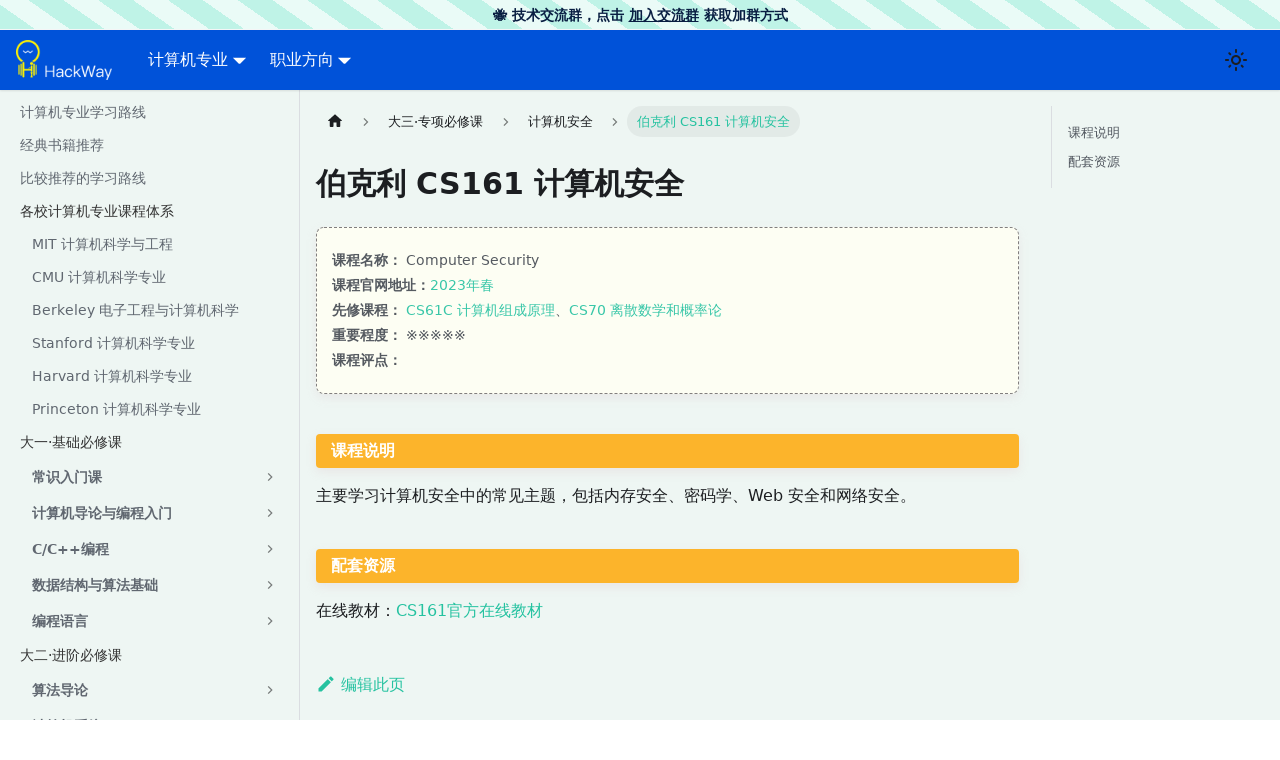

--- FILE ---
content_type: text/html
request_url: https://hackway.org/docs/cs/junior/security/cs161/
body_size: 5811
content:
<!doctype html>
<html lang="zh-Hans" dir="ltr" class="docs-wrapper plugin-docs plugin-id-default docs-version-current docs-doc-page docs-doc-id-cs/junior/security/cs161" data-has-hydrated="false">
<head>
<meta charset="UTF-8">
<meta name="generator" content="Docusaurus v3.0.1">
<title data-rh="true">伯克利 CS161 计算机安全 | HackWay技术学习路线</title><meta data-rh="true" name="viewport" content="width=device-width,initial-scale=1"><meta data-rh="true" name="twitter:card" content="summary_large_image"><meta data-rh="true" property="og:url" content="https://hackway.org/docs/cs/junior/security/cs161"><meta data-rh="true" property="og:locale" content="zh_Hans"><meta data-rh="true" name="docusaurus_locale" content="zh-Hans"><meta data-rh="true" name="docsearch:language" content="zh-Hans"><meta data-rh="true" name="keywords" content="编程,计算机专业,名校课程,CS名校,编程学习路线,计算机学习路径,自学编程"><meta data-rh="true" name="docusaurus_version" content="current"><meta data-rh="true" name="docusaurus_tag" content="docs-default-current"><meta data-rh="true" name="docsearch:version" content="current"><meta data-rh="true" name="docsearch:docusaurus_tag" content="docs-default-current"><meta data-rh="true" property="og:title" content="伯克利 CS161 计算机安全 | HackWay技术学习路线"><meta data-rh="true" name="description" content="课程名称： Computer Security"><meta data-rh="true" property="og:description" content="课程名称： Computer Security"><link data-rh="true" rel="icon" href="https://hackweek-1251009918.cos.ap-shanghai.myqcloud.com/hackway/cs/ico.png"><link data-rh="true" rel="canonical" href="https://hackway.org/docs/cs/junior/security/cs161"><link data-rh="true" rel="alternate" href="https://hackway.org/docs/cs/junior/security/cs161" hreflang="zh-Hans"><link data-rh="true" rel="alternate" href="https://hackway.org/docs/cs/junior/security/cs161" hreflang="x-default"><link rel="alternate" type="application/rss+xml" href="/blog/rss.xml" title="HackWay技术学习路线 RSS Feed">
<link rel="alternate" type="application/atom+xml" href="/blog/atom.xml" title="HackWay技术学习路线 Atom Feed">

<link rel="preconnect" href="https://www.google-analytics.com">
<link rel="preconnect" href="https://www.googletagmanager.com">
<script async src="https://www.googletagmanager.com/gtag/js?id=G-TQK724W37H"></script>
<script>function gtag(){dataLayer.push(arguments)}window.dataLayer=window.dataLayer||[],gtag("js",new Date),gtag("config","G-TQK724W37H",{anonymize_ip:!0})</script>


<script src="https://pagead2.googlesyndication.com/pagead/js/adsbygoogle.js?client=ca-pub-3564174644141518" async crossorigin="anonymous"></script><link rel="stylesheet" href="/assets/css/styles.9d13e9be.css">
<script src="/assets/js/runtime~main.51d58ed1.js" defer="defer"></script>
<script src="/assets/js/main.e8cc1d60.js" defer="defer"></script>
</head>
<body class="navigation-with-keyboard">
<script>!function(){function t(t){document.documentElement.setAttribute("data-theme",t)}var e=function(){try{return new URLSearchParams(window.location.search).get("docusaurus-theme")}catch(t){}}()||function(){try{return localStorage.getItem("theme")}catch(t){}}();t(null!==e?e:"light")}(),function(){try{const a=new URLSearchParams(window.location.search).entries();for(var[t,e]of a)if(t.startsWith("docusaurus-data-")){var n=t.replace("docusaurus-data-","data-");document.documentElement.setAttribute(n,e)}}catch(t){}}(),document.documentElement.setAttribute("data-announcement-bar-initially-dismissed",function(){try{return"true"===localStorage.getItem("docusaurus.announcement.dismiss")}catch(t){}return!1}())</script><div id="__docusaurus"><div role="region" aria-label="跳到主要内容"><a class="skipToContent_fXgn" href="#__docusaurus_skipToContent_fallback">跳到主要内容</a></div><div class="announcementBar_mb4j" style="background-color:#fafbfc;color:#091E42" role="banner"><div class="content_knG7 announcementBarContent_xLdY">🐝 技术交流群，点击 <a target="_blank" rel="noopener noreferrer" href="https://hackway.org/qrcode">加入交流群</a> 获取加群方式</div></div><nav aria-label="主导航" class="navbar navbar--fixed-top"><div class="navbar__inner"><div class="navbar__items"><button aria-label="切换导航栏" aria-expanded="false" class="navbar__toggle clean-btn" type="button"><svg width="30" height="30" viewBox="0 0 30 30" aria-hidden="true"><path stroke="currentColor" stroke-linecap="round" stroke-miterlimit="10" stroke-width="2" d="M4 7h22M4 15h22M4 23h22"></path></svg></button><a class="navbar__brand" href="/"><div class="navbar__logo"><img src="https://hackweek-1251009918.cos.ap-shanghai.myqcloud.com/hackway/cs/hackway.png" alt="HackWay技术学习路线" class="themedComponent_mlkZ themedComponent--light_NVdE"><img src="https://hackweek-1251009918.cos.ap-shanghai.myqcloud.com/hackway/cs/hackway.png" alt="HackWay技术学习路线" class="themedComponent_mlkZ themedComponent--dark_xIcU"></div><b class="navbar__title text--truncate"></b></a><div class="navbar__item dropdown dropdown--hoverable"><a href="#" aria-haspopup="true" aria-expanded="false" role="button" class="navbar__link">计算机专业</a><ul class="dropdown__menu"><li><a class="dropdown__link" href="/docs/cs/intro">六大CS名校</a></li><li><a class="dropdown__link" href="/docs/math/intro">大学数学</a></li><li><a class="dropdown__link" href="/docs/ai/intro">人工智能</a></li></ul></div><div class="navbar__item dropdown dropdown--hoverable"><a href="#" aria-haspopup="true" aria-expanded="false" role="button" class="navbar__link">职业方向</a><ul class="dropdown__menu"><li><a class="dropdown__link" href="/docs/java/intro">Java后端</a></li><li><a class="dropdown__link" href="/docs/js/intro">前端开发</a></li><li><a class="dropdown__link" href="/docs/cpp/intro">C++开发</a></li><li><a class="dropdown__link" href="/docs/devops/intro">运维工程师</a></li></ul></div></div><div class="navbar__items navbar__items--right"><div class="toggle_vylO colorModeToggle_DEke"><button class="clean-btn toggleButton_gllP toggleButtonDisabled_aARS" type="button" disabled="" title="切换浅色/暗黑模式（当前为浅色模式）" aria-label="切换浅色/暗黑模式（当前为浅色模式）" aria-live="polite"><svg viewBox="0 0 24 24" width="24" height="24" class="lightToggleIcon_pyhR"><path fill="currentColor" d="M12,9c1.65,0,3,1.35,3,3s-1.35,3-3,3s-3-1.35-3-3S10.35,9,12,9 M12,7c-2.76,0-5,2.24-5,5s2.24,5,5,5s5-2.24,5-5 S14.76,7,12,7L12,7z M2,13l2,0c0.55,0,1-0.45,1-1s-0.45-1-1-1l-2,0c-0.55,0-1,0.45-1,1S1.45,13,2,13z M20,13l2,0c0.55,0,1-0.45,1-1 s-0.45-1-1-1l-2,0c-0.55,0-1,0.45-1,1S19.45,13,20,13z M11,2v2c0,0.55,0.45,1,1,1s1-0.45,1-1V2c0-0.55-0.45-1-1-1S11,1.45,11,2z M11,20v2c0,0.55,0.45,1,1,1s1-0.45,1-1v-2c0-0.55-0.45-1-1-1C11.45,19,11,19.45,11,20z M5.99,4.58c-0.39-0.39-1.03-0.39-1.41,0 c-0.39,0.39-0.39,1.03,0,1.41l1.06,1.06c0.39,0.39,1.03,0.39,1.41,0s0.39-1.03,0-1.41L5.99,4.58z M18.36,16.95 c-0.39-0.39-1.03-0.39-1.41,0c-0.39,0.39-0.39,1.03,0,1.41l1.06,1.06c0.39,0.39,1.03,0.39,1.41,0c0.39-0.39,0.39-1.03,0-1.41 L18.36,16.95z M19.42,5.99c0.39-0.39,0.39-1.03,0-1.41c-0.39-0.39-1.03-0.39-1.41,0l-1.06,1.06c-0.39,0.39-0.39,1.03,0,1.41 s1.03,0.39,1.41,0L19.42,5.99z M7.05,18.36c0.39-0.39,0.39-1.03,0-1.41c-0.39-0.39-1.03-0.39-1.41,0l-1.06,1.06 c-0.39,0.39-0.39,1.03,0,1.41s1.03,0.39,1.41,0L7.05,18.36z"></path></svg><svg viewBox="0 0 24 24" width="24" height="24" class="darkToggleIcon_wfgR"><path fill="currentColor" d="M9.37,5.51C9.19,6.15,9.1,6.82,9.1,7.5c0,4.08,3.32,7.4,7.4,7.4c0.68,0,1.35-0.09,1.99-0.27C17.45,17.19,14.93,19,12,19 c-3.86,0-7-3.14-7-7C5,9.07,6.81,6.55,9.37,5.51z M12,3c-4.97,0-9,4.03-9,9s4.03,9,9,9s9-4.03,9-9c0-0.46-0.04-0.92-0.1-1.36 c-0.98,1.37-2.58,2.26-4.4,2.26c-2.98,0-5.4-2.42-5.4-5.4c0-1.81,0.89-3.42,2.26-4.4C12.92,3.04,12.46,3,12,3L12,3z"></path></svg></button></div><div class="navbarSearchContainer_Bca1"></div></div></div><div role="presentation" class="navbar-sidebar__backdrop"></div></nav><div id="__docusaurus_skipToContent_fallback" class="main-wrapper mainWrapper_z2l0"><div class="docsWrapper_hBAB"><button aria-label="回到顶部" class="clean-btn theme-back-to-top-button backToTopButton_sjWU" type="button"></button><div class="docRoot_UBD9"><aside class="theme-doc-sidebar-container docSidebarContainer_YfHR"><div class="sidebarViewport_aRkj"><div class="sidebar_njMd"><nav aria-label="文档侧边栏" class="menu thin-scrollbar menu_SIkG menuWithAnnouncementBar_GW3s"><ul class="theme-doc-sidebar-menu menu__list"><li class="theme-doc-sidebar-item-link theme-doc-sidebar-item-link-level-1 menu__list-item"><a class="menu__link" href="/docs/cs/intro">计算机专业学习路线</a></li><li class="theme-doc-sidebar-item-link theme-doc-sidebar-item-link-level-1 menu__list-item"><a class="menu__link" href="/docs/cs/book">经典书籍推荐</a></li><li class="theme-doc-sidebar-item-link theme-doc-sidebar-item-link-level-1 menu__list-item"><a class="menu__link" href="/docs/cs/map">比较推荐的学习路线</a></li><li class="theme-doc-sidebar-item-category theme-doc-sidebar-item-category-level-1 menu__list-item"><div class="menu__list-item-collapsible"><a class="menu__link">各校计算机专业课程体系</a></div><ul style="display:block;overflow:visible;height:auto" class="menu__list"><li class="theme-doc-sidebar-item-link theme-doc-sidebar-item-link-level-2 menu__list-item"><a class="menu__link" tabindex="0" href="/docs/cs/path/mit">MIT 计算机科学与工程</a></li><li class="theme-doc-sidebar-item-link theme-doc-sidebar-item-link-level-2 menu__list-item"><a class="menu__link" tabindex="0" href="/docs/cs/path/cmu">CMU 计算机科学专业</a></li><li class="theme-doc-sidebar-item-link theme-doc-sidebar-item-link-level-2 menu__list-item"><a class="menu__link" tabindex="0" href="/docs/cs/path/berkeley">Berkeley 电子工程与计算机科学</a></li><li class="theme-doc-sidebar-item-link theme-doc-sidebar-item-link-level-2 menu__list-item"><a class="menu__link" tabindex="0" href="/docs/cs/path/stanford">Stanford 计算机科学专业</a></li><li class="theme-doc-sidebar-item-link theme-doc-sidebar-item-link-level-2 menu__list-item"><a class="menu__link" tabindex="0" href="/docs/cs/path/harvard">Harvard 计算机科学专业</a></li><li class="theme-doc-sidebar-item-link theme-doc-sidebar-item-link-level-2 menu__list-item"><a class="menu__link" tabindex="0" href="/docs/cs/path/princeton">Princeton 计算机科学专业</a></li></ul></li><li class="theme-doc-sidebar-item-category theme-doc-sidebar-item-category-level-1 menu__list-item"><div class="menu__list-item-collapsible"><a class="menu__link">大一·基础必修课</a></div><ul style="display:block;overflow:visible;height:auto" class="menu__list"><li class="theme-doc-sidebar-item-category theme-doc-sidebar-item-category-level-2 menu__list-item menu__list-item--collapsed"><div class="menu__list-item-collapsible"><a class="menu__link menu__link--sublist menu__link--sublist-caret" aria-expanded="false" tabindex="0" href="/docs/cs/freshman/tools/csintro">常识入门课</a></div></li><li class="theme-doc-sidebar-item-category theme-doc-sidebar-item-category-level-2 menu__list-item menu__list-item--collapsed"><div class="menu__list-item-collapsible"><a class="menu__link menu__link--sublist menu__link--sublist-caret" aria-expanded="false" tabindex="0" href="/docs/cs/freshman/first/cs50x">计算机导论与编程入门</a></div></li><li class="theme-doc-sidebar-item-category theme-doc-sidebar-item-category-level-2 menu__list-item menu__list-item--collapsed"><div class="menu__list-item-collapsible"><a class="menu__link menu__link--sublist menu__link--sublist-caret" aria-expanded="false" tabindex="0" href="/docs/cs/freshman/cpp/cos217">C/C++编程</a></div></li><li class="theme-doc-sidebar-item-category theme-doc-sidebar-item-category-level-2 menu__list-item menu__list-item--collapsed"><div class="menu__list-item-collapsible"><a class="menu__link menu__link--sublist menu__link--sublist-caret" aria-expanded="false" tabindex="0" href="/docs/cs/freshman/datastructure/cos226">数据结构与算法基础</a></div></li><li class="theme-doc-sidebar-item-category theme-doc-sidebar-item-category-level-2 menu__list-item menu__list-item--collapsed"><div class="menu__list-item-collapsible"><a class="menu__link menu__link--sublist menu__link--sublist-caret" aria-expanded="false" tabindex="0" href="/docs/cs/freshman/programming/cs152">编程语言</a></div></li></ul></li><li class="theme-doc-sidebar-item-category theme-doc-sidebar-item-category-level-1 menu__list-item"><div class="menu__list-item-collapsible"><a class="menu__link">大二·进阶必修课</a></div><ul style="display:block;overflow:visible;height:auto" class="menu__list"><li class="theme-doc-sidebar-item-category theme-doc-sidebar-item-category-level-2 menu__list-item menu__list-item--collapsed"><div class="menu__list-item-collapsible"><a class="menu__link menu__link--sublist menu__link--sublist-caret" aria-expanded="false" tabindex="0" href="/docs/cs/sophomore/algorithm/cs161">算法导论</a></div></li><li class="theme-doc-sidebar-item-category theme-doc-sidebar-item-category-level-2 menu__list-item menu__list-item--collapsed"><div class="menu__list-item-collapsible"><a class="menu__link menu__link--sublist menu__link--sublist-caret" aria-expanded="false" tabindex="0" href="/docs/cs/sophomore/system/cs6004">计算机系统</a></div></li><li class="theme-doc-sidebar-item-category theme-doc-sidebar-item-category-level-2 menu__list-item menu__list-item--collapsed"><div class="menu__list-item-collapsible"><a class="menu__link menu__link--sublist menu__link--sublist-caret" aria-expanded="false" tabindex="0" href="/docs/cs/sophomore/operating/cs140">操作系统</a></div></li><li class="theme-doc-sidebar-item-category theme-doc-sidebar-item-category-level-2 menu__list-item menu__list-item--collapsed"><div class="menu__list-item-collapsible"><a class="menu__link menu__link--sublist menu__link--sublist-caret" aria-expanded="false" tabindex="0" href="/docs/cs/sophomore/software/cos333">软件工程</a></div></li></ul></li><li class="theme-doc-sidebar-item-category theme-doc-sidebar-item-category-level-1 menu__list-item"><div class="menu__list-item-collapsible"><a class="menu__link menu__link--active">大三·专项必修课</a></div><ul style="display:block;overflow:visible;height:auto" class="menu__list"><li class="theme-doc-sidebar-item-category theme-doc-sidebar-item-category-level-2 menu__list-item menu__list-item--collapsed"><div class="menu__list-item-collapsible"><a class="menu__link menu__link--sublist menu__link--sublist-caret" aria-expanded="false" tabindex="0" href="/docs/cs/junior/network/cs144">计算机网络</a></div></li><li class="theme-doc-sidebar-item-category theme-doc-sidebar-item-category-level-2 menu__list-item menu__list-item--collapsed"><div class="menu__list-item-collapsible"><a class="menu__link menu__link--sublist menu__link--sublist-caret" aria-expanded="false" tabindex="0" href="/docs/cs/junior/compiler/cs6035">编译器</a></div></li><li class="theme-doc-sidebar-item-category theme-doc-sidebar-item-category-level-2 menu__list-item menu__list-item--collapsed"><div class="menu__list-item-collapsible"><a class="menu__link menu__link--sublist menu__link--sublist-caret" aria-expanded="false" tabindex="0" href="/docs/cs/junior/database/cs15445">数据库</a></div></li><li class="theme-doc-sidebar-item-category theme-doc-sidebar-item-category-level-2 menu__list-item menu__list-item--collapsed"><div class="menu__list-item-collapsible"><a class="menu__link menu__link--sublist menu__link--sublist-caret" aria-expanded="false" tabindex="0" href="/docs/cs/junior/reasoning/cos240">可计算性</a></div></li><li class="theme-doc-sidebar-item-category theme-doc-sidebar-item-category-level-2 menu__list-item"><div class="menu__list-item-collapsible"><a class="menu__link menu__link--sublist menu__link--sublist-caret menu__link--active" aria-expanded="true" tabindex="0" href="/docs/cs/junior/security/cos432">计算机安全</a></div><ul style="display:block;overflow:visible;height:auto" class="menu__list"><li class="theme-doc-sidebar-item-link theme-doc-sidebar-item-link-level-3 menu__list-item"><a class="menu__link" tabindex="0" href="/docs/cs/junior/security/cos432">普林斯顿 COS432 信息安全</a></li><li class="theme-doc-sidebar-item-link theme-doc-sidebar-item-link-level-3 menu__list-item"><a class="menu__link" tabindex="0" href="/docs/cs/junior/security/cs155">Stanford CS155 计算机与网络安全</a></li><li class="theme-doc-sidebar-item-link theme-doc-sidebar-item-link-level-3 menu__list-item"><a class="menu__link menu__link--active" aria-current="page" tabindex="0" href="/docs/cs/junior/security/cs161">伯克利 CS161 计算机安全</a></li><li class="theme-doc-sidebar-item-link theme-doc-sidebar-item-link-level-3 menu__list-item"><a class="menu__link" tabindex="0" href="/docs/cs/junior/security/cs6053">MIT 6.053 计算机安全基础</a></li><li class="theme-doc-sidebar-item-link theme-doc-sidebar-item-link-level-3 menu__list-item"><a class="menu__link" tabindex="0" href="/docs/cs/junior/security/cs6858">MIT 6.858 计算机系统安全</a></li></ul></li></ul></li><li class="theme-doc-sidebar-item-category theme-doc-sidebar-item-category-level-1 menu__list-item"><div class="menu__list-item-collapsible"><a class="menu__link">深入进阶必修课</a></div><ul style="display:block;overflow:visible;height:auto" class="menu__list"><li class="theme-doc-sidebar-item-category theme-doc-sidebar-item-category-level-2 menu__list-item menu__list-item--collapsed"><div class="menu__list-item-collapsible"><a class="menu__link menu__link--sublist menu__link--sublist-caret" aria-expanded="false" tabindex="0" href="/docs/cs/senior/algorithm/cs270">高级算法</a></div></li><li class="theme-doc-sidebar-item-category theme-doc-sidebar-item-category-level-2 menu__list-item menu__list-item--collapsed"><div class="menu__list-item-collapsible"><a class="menu__link menu__link--sublist menu__link--sublist-caret" aria-expanded="false" tabindex="0" href="/docs/cs/senior/architecture/cos375">计算机体系结构</a></div></li><li class="theme-doc-sidebar-item-category theme-doc-sidebar-item-category-level-2 menu__list-item menu__list-item--collapsed"><div class="menu__list-item-collapsible"><a class="menu__link menu__link--sublist menu__link--sublist-caret" aria-expanded="false" tabindex="0" href="/docs/cs/senior/cloud/cs15319">云计算</a></div></li><li class="theme-doc-sidebar-item-category theme-doc-sidebar-item-category-level-2 menu__list-item menu__list-item--collapsed"><div class="menu__list-item-collapsible"><a class="menu__link menu__link--sublist menu__link--sublist-caret" aria-expanded="false" tabindex="0" href="/docs/cs/senior/distributed/cs6824">分布式系统</a></div></li></ul></li><li class="theme-doc-sidebar-item-category theme-doc-sidebar-item-category-level-1 menu__list-item"><div class="menu__list-item-collapsible"><a class="menu__link">推荐选修课</a></div><ul style="display:block;overflow:visible;height:auto" class="menu__list"><li class="theme-doc-sidebar-item-category theme-doc-sidebar-item-category-level-2 menu__list-item menu__list-item--collapsed"><div class="menu__list-item-collapsible"><a class="menu__link menu__link--sublist menu__link--sublist-caret" aria-expanded="false" tabindex="0" href="/docs/cs/elective/web/cs142">Web开发</a></div></li><li class="theme-doc-sidebar-item-category theme-doc-sidebar-item-category-level-2 menu__list-item menu__list-item--collapsed"><div class="menu__list-item-collapsible"><a class="menu__link menu__link--sublist menu__link--sublist-caret" aria-expanded="false" tabindex="0" href="/docs/cs/elective/cryptography/cos433">密码学</a></div></li><li class="theme-doc-sidebar-item-category theme-doc-sidebar-item-category-level-2 menu__list-item menu__list-item--collapsed"><div class="menu__list-item-collapsible"><a class="menu__link menu__link--sublist menu__link--sublist-caret" aria-expanded="false" tabindex="0" href="/docs/cs/elective/graphics/cos426">计算机图形学</a></div></li><li class="theme-doc-sidebar-item-category theme-doc-sidebar-item-category-level-2 menu__list-item menu__list-item--collapsed"><div class="menu__list-item-collapsible"><a class="menu__link menu__link--sublist menu__link--sublist-caret" aria-expanded="false" tabindex="0" href="/docs/cs/elective/parallel/CS267">并行计算</a></div></li><li class="theme-doc-sidebar-item-category theme-doc-sidebar-item-category-level-2 menu__list-item menu__list-item--collapsed"><div class="menu__list-item-collapsible"><a class="menu__link menu__link--sublist menu__link--sublist-caret" aria-expanded="false" tabindex="0" href="/docs/cs/elective/game/cs146">游戏开发</a></div></li><li class="theme-doc-sidebar-item-category theme-doc-sidebar-item-category-level-2 menu__list-item menu__list-item--collapsed"><div class="menu__list-item-collapsible"><a class="menu__link menu__link--sublist menu__link--sublist-caret" aria-expanded="false" tabindex="0" href="/docs/cs/elective/hci/cos436">人机交互</a></div></li><li class="theme-doc-sidebar-item-category theme-doc-sidebar-item-category-level-2 menu__list-item menu__list-item--collapsed"><div class="menu__list-item-collapsible"><a class="menu__link menu__link--sublist menu__link--sublist-caret" aria-expanded="false" tabindex="0" href="/docs/cs/elective/logic/cs157">计算逻辑</a></div></li><li class="theme-doc-sidebar-item-category theme-doc-sidebar-item-category-level-2 menu__list-item menu__list-item--collapsed"><div class="menu__list-item-collapsible"><a class="menu__link menu__link--sublist menu__link--sublist-caret" aria-expanded="false" tabindex="0" href="/docs/cs/elective/data/cs109">数据科学</a></div></li></ul></li></ul></nav></div></div></aside><main class="docMainContainer_TBSr"><div class="container padding-top--md padding-bottom--lg"><div class="row"><div class="col docItemCol_z5aJ"><div class="docItemContainer_c0TR"><article><nav class="theme-doc-breadcrumbs breadcrumbsContainer_Z_bl" aria-label="页面路径"><ul class="breadcrumbs" itemscope="" itemtype="https://schema.org/BreadcrumbList"><li class="breadcrumbs__item"><a aria-label="主页面" class="breadcrumbs__link" href="/"><svg viewBox="0 0 24 24" class="breadcrumbHomeIcon_YNFT"><path d="M10 19v-5h4v5c0 .55.45 1 1 1h3c.55 0 1-.45 1-1v-7h1.7c.46 0 .68-.57.33-.87L12.67 3.6c-.38-.34-.96-.34-1.34 0l-8.36 7.53c-.34.3-.13.87.33.87H5v7c0 .55.45 1 1 1h3c.55 0 1-.45 1-1z" fill="currentColor"></path></svg></a></li><li class="breadcrumbs__item"><span class="breadcrumbs__link">大三·专项必修课</span><meta itemprop="position" content="1"></li><li class="breadcrumbs__item"><span class="breadcrumbs__link">计算机安全</span><meta itemprop="position" content="2"></li><li itemscope="" itemprop="itemListElement" itemtype="https://schema.org/ListItem" class="breadcrumbs__item breadcrumbs__item--active"><span class="breadcrumbs__link" itemprop="name">伯克利 CS161 计算机安全</span><meta itemprop="position" content="3"></li></ul></nav><div class="tocCollapsible_ETCw theme-doc-toc-mobile tocMobile_bxCs"><button type="button" class="clean-btn tocCollapsibleButton_TO0P">本页总览</button></div><div class="theme-doc-markdown markdown"><h1>伯克利 CS161 计算机安全</h1>
<blockquote>
<p><strong>课程名称：</strong> Computer Security<br>
<strong>课程官网地址：</strong><a href="https://sp23.cs161.org/" target="_blank" rel="noopener noreferrer">2023年春</a><br>
<strong>先修课程：</strong> <a href="https://hackway.org/docs/cs/sophomore/system/cs61c" target="_blank" rel="noopener noreferrer">CS61C 计算机组成原理</a>、<a href="https://hackway.org/docs/math/basic/discrete/cs70" target="_blank" rel="noopener noreferrer">CS70 离散数学和概率论</a><br>
<strong>重要程度：</strong> ※※※※※<br>
<strong>课程评点：</strong></p>
</blockquote>
<h2 class="anchor anchorWithStickyNavbar_LWe7" id="课程说明">课程说明<a href="#课程说明" class="hash-link" aria-label="课程说明的直接链接" title="课程说明的直接链接">​</a></h2>
<p>主要学习计算机安全中的常见主题，包括内存安全、密码学、Web 安全和网络安全。</p>
<h2 class="anchor anchorWithStickyNavbar_LWe7" id="配套资源">配套资源<a href="#配套资源" class="hash-link" aria-label="配套资源的直接链接" title="配套资源的直接链接">​</a></h2>
<p>在线教材：<a href="https://textbook.cs161.org/" target="_blank" rel="noopener noreferrer">CS161官方在线教材</a></p></div><footer class="theme-doc-footer docusaurus-mt-lg"><div class="theme-doc-footer-edit-meta-row row"><div class="col"><a href="https://github.com/lidongyx/hackwaydoc/blob/master/docs/cs/junior/security/cs161.md" target="_blank" rel="noopener noreferrer" class="theme-edit-this-page"><svg fill="currentColor" height="20" width="20" viewBox="0 0 40 40" class="iconEdit_Z9Sw" aria-hidden="true"><g><path d="m34.5 11.7l-3 3.1-6.3-6.3 3.1-3q0.5-0.5 1.2-0.5t1.1 0.5l3.9 3.9q0.5 0.4 0.5 1.1t-0.5 1.2z m-29.5 17.1l18.4-18.5 6.3 6.3-18.4 18.4h-6.3v-6.2z"></path></g></svg>编辑此页</a></div><div class="col lastUpdated_VsjB"></div></div></footer></article><nav class="pagination-nav docusaurus-mt-lg" aria-label="文件选项卡"><a class="pagination-nav__link pagination-nav__link--prev" href="/docs/cs/junior/security/cs155"><div class="pagination-nav__sublabel">上一页</div><div class="pagination-nav__label">Stanford CS155 计算机与网络安全</div></a><a class="pagination-nav__link pagination-nav__link--next" href="/docs/cs/junior/security/cs6053"><div class="pagination-nav__sublabel">下一页</div><div class="pagination-nav__label">MIT 6.053 计算机安全基础</div></a></nav><div class="comment" style="margin-top:60px"><div class="comments-container"></div><div class="ad-container"><ins class="adsbygoogle" style="display:block" data-ad-client="ca-pub-3564174644141518" data-ad-slot="7041719755" data-ad-layout="" data-ad-layout-key="" data-ad-format="auto" data-full-width-responsive="true"></ins></div></div></div></div><div class="col col--3"><div class="tableOfContents_bqdL thin-scrollbar theme-doc-toc-desktop"><ul class="table-of-contents table-of-contents__left-border"><li><a href="#课程说明" class="table-of-contents__link toc-highlight">课程说明</a></li><li><a href="#配套资源" class="table-of-contents__link toc-highlight">配套资源</a></li></ul></div></div></div></div></main></div></div></div><footer class="footer footer--dark"><div class="container container-fluid"><div class="footer__bottom text--center"><div class="footer__copyright">Copyright © 2025 HackWay技术学习路线</div></div></div></footer></div>
</body>
</html>

--- FILE ---
content_type: text/html; charset=utf-8
request_url: https://www.google.com/recaptcha/api2/aframe
body_size: 266
content:
<!DOCTYPE HTML><html><head><meta http-equiv="content-type" content="text/html; charset=UTF-8"></head><body><script nonce="1bm86xJQ78kYDBihvve0hA">/** Anti-fraud and anti-abuse applications only. See google.com/recaptcha */ try{var clients={'sodar':'https://pagead2.googlesyndication.com/pagead/sodar?'};window.addEventListener("message",function(a){try{if(a.source===window.parent){var b=JSON.parse(a.data);var c=clients[b['id']];if(c){var d=document.createElement('img');d.src=c+b['params']+'&rc='+(localStorage.getItem("rc::a")?sessionStorage.getItem("rc::b"):"");window.document.body.appendChild(d);sessionStorage.setItem("rc::e",parseInt(sessionStorage.getItem("rc::e")||0)+1);localStorage.setItem("rc::h",'1770141377541');}}}catch(b){}});window.parent.postMessage("_grecaptcha_ready", "*");}catch(b){}</script></body></html>

--- FILE ---
content_type: text/javascript
request_url: https://hackway.org/assets/js/runtime~main.51d58ed1.js
body_size: 12917
content:
(()=>{"use strict";var e,a,c,f,d,b={},t={};function r(e){var a=t[e];if(void 0!==a)return a.exports;var c=t[e]={exports:{}};return b[e].call(c.exports,c,c.exports,r),c.exports}r.m=b,e=[],r.O=(a,c,f,d)=>{if(!c){var b=1/0;for(i=0;i<e.length;i++){c=e[i][0],f=e[i][1],d=e[i][2];for(var t=!0,o=0;o<c.length;o++)(!1&d||b>=d)&&Object.keys(r.O).every((e=>r.O[e](c[o])))?c.splice(o--,1):(t=!1,d<b&&(b=d));if(t){e.splice(i--,1);var n=f();void 0!==n&&(a=n)}}return a}d=d||0;for(var i=e.length;i>0&&e[i-1][2]>d;i--)e[i]=e[i-1];e[i]=[c,f,d]},r.n=e=>{var a=e&&e.__esModule?()=>e.default:()=>e;return r.d(a,{a:a}),a},c=Object.getPrototypeOf?e=>Object.getPrototypeOf(e):e=>e.__proto__,r.t=function(e,f){if(1&f&&(e=this(e)),8&f)return e;if("object"==typeof e&&e){if(4&f&&e.__esModule)return e;if(16&f&&"function"==typeof e.then)return e}var d=Object.create(null);r.r(d);var b={};a=a||[null,c({}),c([]),c(c)];for(var t=2&f&&e;"object"==typeof t&&!~a.indexOf(t);t=c(t))Object.getOwnPropertyNames(t).forEach((a=>b[a]=()=>e[a]));return b.default=()=>e,r.d(d,b),d},r.d=(e,a)=>{for(var c in a)r.o(a,c)&&!r.o(e,c)&&Object.defineProperty(e,c,{enumerable:!0,get:a[c]})},r.f={},r.e=e=>Promise.all(Object.keys(r.f).reduce(((a,c)=>(r.f[c](e,a),a)),[])),r.u=e=>"assets/js/"+({5:"5c1178dd",12:"f82f9b9f",13:"ec2b8f17",53:"935f2afb",68:"84720522",70:"1270b882",106:"3d915c8e",110:"66406991",111:"3721677c",132:"29eed8be",136:"12fc7062",232:"00c0f32d",237:"865ab7f6",301:"b2f554cd",305:"b3d05c96",348:"74aa31b7",437:"46c4b54f",439:"1da748a5",453:"30a24c52",493:"24154957",503:"487c28db",533:"b2b675dd",540:"0d06715c",570:"54dd9cdb",574:"81915f94",579:"aa8ceecf",602:"ddd7ce96",611:"6e3d4148",632:"9bbe4a12",676:"d62b65ea",726:"252c7d81",740:"07eec50f",748:"292d00bb",778:"0836926a",806:"e5c0f3f4",837:"29053bfc",863:"36ea5273",896:"3d0ef029",902:"c1e71867",912:"0a35bbb7",917:"daefdc54",943:"c6c59f94",948:"8717b14a",954:"94cfd2c3",961:"814e894b",971:"879a171b",979:"5845af63",1040:"07132976",1073:"55e1245c",1077:"6e73e54b",1092:"c702b0a0",1096:"4dee0d13",1109:"370bde67",1111:"09cf84b7",1122:"d3ed5cdb",1157:"226f2c4d",1206:"e9e38ee3",1229:"294360f6",1231:"6650ecd4",1232:"9a7081bd",1257:"dd2b89b3",1271:"34471273",1275:"9db50bf0",1297:"2970daf5",1307:"b6b23dd7",1332:"8ad396ea",1353:"5aa43b0d",1380:"5794f57d",1409:"af08ecde",1463:"9d21e584",1477:"0193fe30",1513:"642009a6",1524:"50ff343f",1527:"aaf3922a",1554:"87707a81",1598:"e17ff10d",1622:"3f42ec72",1633:"031793e1",1636:"40000e64",1639:"2e47ba58",1655:"10bebdd8",1713:"a7023ddc",1740:"62c371c7",1749:"540557cf",1751:"db0aa532",1762:"b0584ed9",1787:"8db43e5e",1833:"c67aae5e",1834:"8b068137",1840:"53590407",1845:"98c6af10",1858:"7d6a3166",1879:"e4e561fc",1892:"d2b3fd60",1893:"88d22d33",1914:"d9f32620",1972:"d17a06bc",1988:"b9a8e993",2015:"411b710b",2030:"85ad5946",2050:"a50437c1",2070:"237c06a4",2080:"0195623b",2093:"7d09bf16",2134:"b76f9382",2166:"248aae26",2180:"134c586a",2213:"c17ff160",2214:"96918b68",2220:"15e36481",2229:"3cbaa64c",2241:"436818cf",2260:"dc0653a7",2267:"59362658",2302:"35a5fcfb",2305:"93a41993",2320:"76d50457",2322:"d2e68eac",2362:"e273c56f",2417:"164dafd2",2470:"4458bac5",2482:"601e87c0",2505:"1f2269a4",2520:"f0ea2501",2535:"814f3328",2541:"5b28448b",2550:"099c76df",2605:"ddc73129",2679:"2702c0cf",2714:"2a10d966",2731:"c7ae1940",2744:"ef891dc6",2758:"94138605",2781:"eb6f84ba",2852:"54b262bd",2864:"abba05a0",2895:"3e5dbbd4",2898:"0764e5af",2901:"4513753f",2921:"5a3367f5",2931:"34df914a",2985:"6720d155",2991:"43d69b48",3015:"50abf825",3032:"ff4ab9da",3034:"8afac0a2",3046:"ae70d44e",3062:"ce062117",3072:"8c76074f",3076:"a602aab2",3085:"1f391b9e",3089:"a6aa9e1f",3101:"07824196",3109:"c4bc3226",3142:"1248caaf",3183:"73ebed91",3200:"d210d3ed",3205:"a80da1cf",3220:"3db6a42c",3223:"95fbe486",3230:"2cb47dd3",3267:"d890907e",3284:"c054028e",3314:"34260822",3338:"251ce1a9",3358:"cb6b9f60",3442:"80f260dc",3453:"03a8ac7b",3456:"56298d06",3459:"88a4ecb6",3483:"b9fa2092",3502:"820ac626",3514:"285aa89b",3560:"33507f9c",3574:"69d7de20",3584:"26f7a205",3604:"74d8530b",3608:"9e4087bc",3640:"60973003",3654:"4f679869",3660:"375542fe",3697:"fcc59bb4",3707:"c7e9e4a9",3725:"00aa3cee",3730:"b50dcd5b",3746:"aa8e5f30",3755:"b2c78f26",3830:"09788b3c",3845:"1c4cb90d",3879:"840191e7",3905:"2f2696e9",3908:"ddb08580",3971:"25e34904",3973:"70c4960c",3984:"ecdccb10",4002:"2965c7ac",4003:"bf99771f",4013:"01a85c17",4036:"73664a40",4043:"95c86ff0",4083:"ad06c20d",4098:"eaa7c80e",4119:"5d5ac062",4160:"2b891a32",4169:"63d4740d",4195:"c4f5d8e4",4202:"9b495013",4220:"7a985e7f",4240:"90b7349d",4320:"6b1fa0df",4343:"e9f4facc",4368:"a94703ab",4412:"f791eefb",4466:"ae02b36d",4468:"7075e5cf",4532:"3b88a0de",4536:"b413de35",4551:"4b9d803f",4562:"6649b221",4584:"cc3f8d76",4589:"f571d9dc",4619:"e8726232",4636:"15b22664",4649:"50043f6c",4700:"c2be35af",4702:"a94a84bc",4731:"7f4d89d7",4740:"b894a0ed",4781:"04f8ce00",4786:"9a3e0701",4825:"5bea3213",4827:"fda73604",4853:"d5b9473b",4854:"fd65b526",4869:"3157ab05",4891:"40756942",4964:"cbe4f697",4975:"0316018e",4997:"79746e44",5013:"c4f26324",5071:"59598c9a",5073:"3f25c784",5090:"2936db1f",5115:"d1729c22",5121:"25c63b49",5124:"dc85f329",5125:"7f65550f",5131:"be96e4ff",5159:"dcec2062",5270:"0953558b",5278:"5cec19e4",5366:"3986660c",5374:"a3f5ddef",5390:"9ca41f86",5397:"e996808e",5401:"3aed38d8",5420:"2dfe0fcc",5457:"ea778ece",5471:"b935df7f",5474:"e70fb27c",5489:"ea69a9f3",5504:"88e2cb48",5522:"bf78cd3a",5527:"389142b0",5548:"8780022c",5549:"810f8672",5560:"6bcb29e5",5591:"f7db420b",5592:"0b77f0ba",5606:"440fdff5",5658:"674dc847",5695:"9c4559af",5717:"912f60be",5722:"8836ff6b",5727:"f2d33984",5748:"763c213b",5809:"79c69a80",5821:"3114d930",5833:"e24ffd0a",5835:"f158fe2a",5845:"02b16689",5874:"a19b732b",5888:"baacde9a",6027:"9c434618",6070:"bb23b808",6074:"17c56faf",6089:"74f1cf6d",6103:"ccc49370",6193:"2812a97d",6200:"18ffbd5a",6203:"f4f34a3a",6211:"48bb56cd",6248:"1296529b",6292:"254191e9",6318:"5f2f3f7f",6359:"93f4ec92",6373:"8b985e39",6402:"f26bbc02",6410:"c8c50852",6412:"f84da7ac",6436:"0c4572fa",6445:"7010b188",6457:"1a4e3ff3",6487:"d7c843b2",6489:"eada98c0",6492:"bd4a2459",6504:"31bcf023",6552:"5c224335",6558:"b6bee3fb",6569:"391740c5",6573:"4de16785",6583:"0e57a7f0",6588:"360d1f81",6599:"5af9e436",6630:"d49f82f8",6653:"24d1a126",6662:"3279c102",6664:"2c7ef4ab",6672:"3ea3969e",6718:"a36473d1",6734:"a9b2de8f",6749:"6c0f5567",6812:"9e9d0822",6836:"826edaff",6938:"608ae6a4",6947:"26d09ced",6977:"104c9b92",7006:"1d69147b",7045:"03b1d8f9",7083:"5d579a9d",7139:"24c5c431",7158:"66ea77a5",7167:"1570bcd6",7178:"096bfee4",7204:"3edc1ffe",7213:"81cad5e9",7218:"0ccd646e",7220:"b57ba935",7262:"3a41b3b2",7346:"1376c953",7355:"98c316a0",7414:"393be207",7421:"15cc08af",7424:"f69968c6",7440:"eb53e740",7446:"79a79946",7458:"57cba89a",7480:"547fb1f8",7500:"c6694d2d",7538:"7450887d",7539:"cee402d3",7556:"1569b73f",7571:"d7a6ddf9",7572:"66d819e3",7581:"16b9ca7c",7601:"7a0abf1b",7615:"e99f75d2",7619:"acc0c2ee",7653:"f6110552",7654:"08bdb7c3",7709:"a3401e87",7712:"ba378699",7724:"4c8b4e54",7729:"48896f69",7746:"694bbd19",7748:"17cb4ed5",7762:"99ba8ae8",7765:"8393d445",7773:"54905c88",7801:"84a96e32",7848:"c1962cb2",7856:"a8b1c581",7864:"6b85cd15",7866:"2c03fc4b",7914:"77c2f49d",7918:"17896441",7947:"b54a2e2c",7959:"d389d100",7961:"e1917b7f",7985:"31abbfe0",7997:"c5705a37",8e3:"72d18a72",8031:"9aab21c6",8085:"59666dc5",8098:"b718de9d",8147:"8a409114",8153:"9292c1a4",8175:"b140f090",8199:"9a7de0b1",8249:"4f5d8da9",8254:"72290674",8266:"a5b060df",8281:"c3370ecf",8327:"91e41d62",8359:"557041ba",8396:"39aa4f66",8500:"58a57f97",8507:"0e44243a",8518:"a7bd4aaa",8524:"38f281aa",8528:"8df69a46",8532:"04014092",8589:"5f92c5ef",8599:"bdeb35ee",8606:"58911f2b",8610:"6875c492",8611:"2a1d51d0",8626:"7b4fc498",8635:"de96357b",8636:"d18a8726",8638:"bb87be3e",8646:"d3fb4c7b",8648:"eef95391",8729:"79bcc73a",8737:"bdada273",8738:"9a8f7c89",8763:"cbc85040",8787:"783a3d05",8811:"d09b0b66",8833:"3da31444",8862:"89ed5c73",8871:"d6aab461",8876:"324fd789",8880:"b82970ba",8920:"fa9bdc62",8931:"42ac7273",8939:"8fbd4615",8947:"7f3b9f85",8948:"1d18ed94",8973:"f228a122",8981:"8668b0a1",8990:"e6766a8e",9003:"925b3f96",9024:"5b937984",9025:"4d6d204b",9035:"4c9e35b1",9059:"72cf1fe2",9075:"1c5d42be",9116:"b21ceda7",9137:"b9af1072",9184:"ad6ae964",9191:"c036fd8a",9207:"17c10811",9216:"9c2c1e0a",9245:"f44b5ab6",9279:"f309c74a",9348:"b80c1d2b",9403:"c60e1c98",9453:"b2e2759c",9473:"1cfa7bb3",9521:"4de89280",9563:"6a7c36f7",9598:"f730f0fb",9599:"357d510e",9637:"fcac2c5e",9642:"7661071f",9652:"604be20b",9654:"e394053f",9661:"5e95c892",9662:"72fb8da5",9671:"0e384e19",9672:"45cbbb96",9682:"e388812e",9700:"e16015ca",9766:"b2aed560",9773:"938c077c",9776:"89c0e8c2",9817:"da0b7275",9826:"5ca6e1da",9830:"255dfa88",9871:"4dae250e",9873:"a4c479aa",9877:"6c5b34ff",9885:"c0465b33",9971:"d4a45c58",9980:"ed1c6c4a",9997:"ae220575",9999:"ae11604b"}[e]||e)+"."+{5:"1af1ace2",9:"7480fc86",12:"e73616b2",13:"24704f2f",53:"dde58f64",68:"4d736b6f",70:"c08526f6",106:"254ea42d",110:"9460e6e4",111:"a65c8cdc",132:"91b2d05f",136:"00590122",232:"dc908180",237:"60a38b51",301:"4b6656a2",305:"209b9597",348:"d61bf184",437:"ac248ed8",439:"9335cfe9",453:"a04e0197",493:"03fd7775",503:"b4160b10",533:"d4b892a6",540:"9fcc3a5d",570:"037bfbec",574:"bbbf97fc",579:"baee38a5",602:"f481cc87",611:"60bbef1e",632:"2620b96b",676:"e59e0d24",726:"2edd35ac",740:"a961a6bb",748:"a2cd531c",778:"24288a22",806:"a6c9912d",837:"327e7464",863:"5d623b96",896:"e44f984c",902:"a857f095",912:"eba02257",917:"c19e0c05",943:"43fdcae7",948:"b82882ec",954:"15f252df",961:"2e738f7e",971:"42de7a6a",979:"2a70910a",1040:"2a9e6a14",1073:"bb450169",1077:"a33ca22e",1092:"44c2480f",1096:"84454313",1109:"b2064864",1111:"bfdc197f",1122:"3f68a2a5",1157:"2edc2137",1206:"2914caa3",1229:"7d4a2f33",1231:"bab58cb2",1232:"d14b7620",1257:"a3e08207",1271:"6f34b12f",1275:"9661bfee",1297:"94c6dea0",1307:"a4288755",1332:"12e1ae17",1353:"c1ad0a5c",1380:"587667c5",1409:"5ea0e57e",1463:"806a6877",1477:"8186952b",1513:"384d597f",1524:"7d7eb278",1527:"0191bf10",1554:"be818778",1598:"c9b8857f",1622:"8750f67e",1633:"096cf8cb",1636:"3f357a7c",1639:"62623f0b",1655:"e3d03aab",1713:"661401f5",1740:"0b211c50",1749:"98f67f6d",1751:"026b4384",1762:"e611834c",1772:"a03abd63",1787:"97aa1433",1833:"429eb290",1834:"51af7141",1840:"8fe3796c",1845:"0ef6261c",1858:"ff6990d5",1879:"fdcc6d73",1892:"ea5a84f0",1893:"41581614",1914:"19216e7c",1972:"9cda960e",1988:"7c4c194f",2015:"50f390f7",2030:"3eba7be6",2050:"542d93c7",2070:"eb7634a3",2080:"82fb9f6d",2093:"3ce3a345",2134:"88039805",2166:"c5d4f1ad",2180:"789ea27e",2213:"27c89ec6",2214:"e2e9c411",2220:"6ebce09f",2229:"03e4e745",2241:"0411e6d3",2260:"688373c2",2267:"740c97b6",2302:"09e42967",2305:"bba835ab",2320:"5c8db871",2322:"928a1a3a",2362:"8b0e541e",2417:"2d379304",2470:"4019b896",2482:"7ae90cf6",2505:"22aacc22",2520:"419d9f6d",2535:"96f680cc",2541:"0563cf81",2550:"6c9c26cc",2605:"3adb91f4",2679:"5750f0a5",2714:"e505df74",2731:"9a0943bc",2744:"fb288f3b",2758:"af8e3677",2781:"d389fc64",2852:"fa8cf80f",2864:"559097f8",2895:"94c0b073",2898:"409c60cf",2901:"7f604a4e",2921:"39aeb327",2931:"bb4aa492",2985:"0bcfe6b2",2991:"c0ac9551",3015:"2ceacc86",3032:"a2aca4af",3034:"171fdef6",3046:"3af71a74",3062:"429906c9",3072:"e15bbc11",3076:"5d270830",3085:"7a9eb102",3089:"738b8a3c",3101:"473267a2",3109:"0a7a652a",3142:"c88b8f78",3183:"2013c0be",3200:"d38ee6ba",3205:"b64f1119",3220:"20b158c9",3223:"1f5466d4",3230:"1fa981e9",3267:"35a72431",3284:"d7e24b7e",3314:"3fc604a2",3338:"a643f9d1",3358:"e1dd4bb0",3442:"0f864551",3453:"a4fbe564",3456:"07ed02c3",3459:"a720a521",3483:"4927a6a9",3502:"79dec2a2",3514:"91f2412d",3560:"42ed356a",3574:"8ca9cc76",3584:"484e8677",3604:"0521f0bc",3608:"3e6582de",3640:"95893a97",3654:"653a6575",3660:"3d9c6113",3697:"3b278b98",3707:"7a1141a0",3725:"baa44e3c",3730:"b1e85cde",3746:"2a0ecedf",3755:"65660e4c",3830:"d5947ec8",3845:"4405ad9b",3879:"73e60ced",3905:"1b4d3b2a",3908:"a403fe19",3971:"5697736f",3973:"d2cfdd0e",3984:"11635375",4002:"0100327d",4003:"d3ccccdf",4013:"47dd16cb",4036:"c99ca10a",4043:"76831dc8",4083:"563b690a",4098:"3ad97316",4119:"1626fd18",4160:"a8616bcc",4169:"9568a2e3",4195:"9393270d",4202:"4f75ec11",4220:"3f373fc8",4240:"8136aa9b",4320:"6d9db6a0",4343:"1842bc6a",4368:"4c70c8cf",4412:"e7e302a1",4466:"9cb81e17",4468:"824fdb9a",4532:"ab076270",4536:"6a389b83",4551:"557fb673",4562:"abe30e34",4584:"adde1027",4589:"b6fc922c",4619:"513d3846",4636:"3860f277",4649:"e91bce25",4700:"afc76b59",4702:"1013e9f9",4731:"a42b86e0",4740:"a7dec18e",4781:"7f114254",4786:"406502e1",4825:"3d00f52c",4827:"61cf4d45",4853:"b0cb7109",4854:"d0514ba0",4869:"998254fe",4891:"9909149d",4964:"7b2be385",4975:"4d0d59ef",4997:"9695c9b5",5013:"ae936eeb",5071:"7f247fa9",5073:"b50eebea",5090:"eea21628",5115:"577bd277",5121:"87c42d71",5124:"a43b44b7",5125:"6f7072be",5131:"e0f65001",5159:"15153f50",5270:"78fe9b86",5278:"0ec24e85",5366:"51589ac1",5374:"1cdb9223",5390:"5d0c8ba4",5397:"df338668",5401:"f746cd8d",5420:"334c1a3c",5457:"a9764f33",5471:"cc112f8f",5474:"15a38fba",5489:"1f4d63a0",5504:"313da50c",5522:"1b69f2c8",5527:"c3df4aed",5548:"165d820c",5549:"815ee98f",5560:"b42deeec",5591:"ad89d171",5592:"70016c0d",5606:"4a155d0f",5658:"0c44c090",5695:"423243e9",5717:"6b21adcb",5722:"9a6dd352",5727:"54f88c77",5748:"e95d55e9",5809:"0adcd50b",5821:"d1d6535f",5833:"096c816e",5835:"ea53e284",5845:"638a8385",5874:"053d8ed4",5888:"1875e01b",6027:"555ce3c2",6070:"b5190d87",6074:"32d95175",6089:"e0c4e71d",6103:"773e52a4",6193:"83b582d0",6200:"f0b825e2",6203:"4b691534",6211:"1dcec21b",6248:"6baffce8",6292:"48a1d98e",6318:"4f0987b9",6359:"c8f10794",6373:"7754d156",6402:"a019ee95",6410:"c377c52b",6412:"7067cde8",6436:"8b2b147f",6445:"f80334d0",6457:"62e63161",6487:"328100ff",6489:"29dbf253",6492:"9b80d0ec",6504:"fa62286b",6552:"963fde70",6558:"c36b7f9d",6569:"b160fe6e",6573:"4f14163c",6583:"c1a61c34",6588:"e1ac1075",6599:"e26d9e8e",6630:"4f0960c6",6653:"7a02d456",6662:"f68ddb47",6664:"4daf2431",6672:"239a80f3",6718:"fbbe669e",6734:"36a18114",6749:"e80fb5aa",6812:"17535dd8",6826:"fb03fa43",6836:"263a3127",6938:"75977d2c",6947:"cb2adfd9",6977:"dacec257",7006:"dc3862d0",7045:"793f7e74",7083:"9c30c76c",7139:"f65e66b2",7158:"cc8b3baa",7167:"1549f37d",7178:"972ee68e",7204:"0afed947",7213:"07de9665",7218:"927b2ec9",7220:"c8e80e01",7262:"31e833f9",7346:"d16fe4ff",7355:"2fdc8c2e",7414:"277c23b3",7421:"292518c3",7424:"b2928e9c",7440:"9471878e",7446:"4d007d5b",7458:"fd304c20",7480:"0bd61f0b",7500:"cff425af",7538:"0ba3ef7c",7539:"16175e5d",7556:"f6dcab25",7571:"de674d48",7572:"60f2b75d",7581:"f8ff7ce6",7601:"d2083e1d",7615:"387b39ec",7619:"13cd6660",7653:"4ecb6244",7654:"d0f0d356",7709:"4417d05a",7712:"46ce5dd6",7724:"9b4456ee",7729:"82f56285",7746:"662cbf28",7748:"60d23577",7762:"2e0ed320",7765:"15562822",7773:"4cce9e1f",7801:"6df0ed08",7848:"22d6b030",7856:"abf9b7d1",7864:"52834194",7866:"e3f576ac",7914:"75c32e29",7918:"5a309536",7947:"d9f42fbb",7959:"8c8ebf83",7961:"9737cd9d",7985:"884e5a9a",7997:"4cddc3ea",8e3:"2333cbd9",8031:"8a40f550",8085:"7264300d",8098:"af81bace",8147:"d3e44511",8153:"ee34d440",8175:"3ecc01a1",8199:"8f67e090",8249:"497ae05d",8254:"fbb7385b",8266:"9a519ae8",8281:"2360c5f6",8327:"23b2bc04",8359:"3ef79987",8396:"f2a6b7b4",8500:"9038a14b",8507:"9a2286d3",8518:"1d95d98f",8524:"43f7f34e",8528:"72ba5e38",8532:"99c74ec4",8589:"13c3b21d",8599:"a174d618",8606:"6a8ab72c",8610:"08e9e7c3",8611:"ef575014",8626:"9570e015",8635:"656ef3db",8636:"e90a6011",8638:"48a277c3",8646:"494c03b4",8648:"3dfceac2",8729:"78eace2a",8737:"b75dacd8",8738:"f751d517",8763:"23f58b19",8787:"8b619fa6",8811:"8468729f",8833:"4e523467",8862:"231b4540",8871:"b825b781",8876:"f055dcba",8880:"1deda81d",8920:"14db5bea",8931:"071142f9",8939:"fe09d765",8947:"3cb7d273",8948:"9d7e0281",8973:"44aa4706",8981:"0c0690af",8990:"8b85b7d9",9003:"e217f9d2",9024:"2b0e93f2",9025:"e3e17ec4",9035:"2e1fbec7",9059:"2fcfe967",9075:"d524e82a",9116:"664d0912",9137:"60b10f1a",9184:"c774d2a7",9191:"0b9d2017",9207:"05e6945a",9216:"65f81800",9245:"e04525c7",9279:"7193275a",9348:"c7a2daa7",9403:"014eaa59",9453:"26446050",9473:"0dcba7bf",9521:"f42d48b9",9563:"610ff996",9598:"56203534",9599:"4c4a17b9",9637:"95582545",9642:"ab1c6d09",9652:"c4e8cc2f",9654:"9684f6b7",9661:"adad8365",9662:"b116ccd3",9671:"5f10cc6f",9672:"c734c9ec",9677:"0689d20b",9682:"21478982",9700:"f3c0764f",9766:"821f9cb7",9773:"6186a166",9776:"1fdbbba6",9817:"c890435c",9826:"5f46e1db",9830:"19953fae",9871:"ed0dbd93",9873:"83065a02",9877:"813af86a",9885:"3dd37216",9971:"ba341f4e",9980:"345964f3",9997:"a1ac09e1",9999:"a2e8322f"}[e]+".js",r.miniCssF=e=>{},r.g=function(){if("object"==typeof globalThis)return globalThis;try{return this||new Function("return this")()}catch(e){if("object"==typeof window)return window}}(),r.o=(e,a)=>Object.prototype.hasOwnProperty.call(e,a),f={},d="hackwaynew:",r.l=(e,a,c,b)=>{if(f[e])f[e].push(a);else{var t,o;if(void 0!==c)for(var n=document.getElementsByTagName("script"),i=0;i<n.length;i++){var u=n[i];if(u.getAttribute("src")==e||u.getAttribute("data-webpack")==d+c){t=u;break}}t||(o=!0,(t=document.createElement("script")).charset="utf-8",t.timeout=120,r.nc&&t.setAttribute("nonce",r.nc),t.setAttribute("data-webpack",d+c),t.src=e),f[e]=[a];var l=(a,c)=>{t.onerror=t.onload=null,clearTimeout(s);var d=f[e];if(delete f[e],t.parentNode&&t.parentNode.removeChild(t),d&&d.forEach((e=>e(c))),a)return a(c)},s=setTimeout(l.bind(null,void 0,{type:"timeout",target:t}),12e4);t.onerror=l.bind(null,t.onerror),t.onload=l.bind(null,t.onload),o&&document.head.appendChild(t)}},r.r=e=>{"undefined"!=typeof Symbol&&Symbol.toStringTag&&Object.defineProperty(e,Symbol.toStringTag,{value:"Module"}),Object.defineProperty(e,"__esModule",{value:!0})},r.p="/",r.gca=function(e){return e={17896441:"7918",24154957:"493",34260822:"3314",34471273:"1271",40756942:"4891",53590407:"1840",59362658:"2267",60973003:"3640",66406991:"110",72290674:"8254",84720522:"68",94138605:"2758","5c1178dd":"5",f82f9b9f:"12",ec2b8f17:"13","935f2afb":"53","1270b882":"70","3d915c8e":"106","3721677c":"111","29eed8be":"132","12fc7062":"136","00c0f32d":"232","865ab7f6":"237",b2f554cd:"301",b3d05c96:"305","74aa31b7":"348","46c4b54f":"437","1da748a5":"439","30a24c52":"453","487c28db":"503",b2b675dd:"533","0d06715c":"540","54dd9cdb":"570","81915f94":"574",aa8ceecf:"579",ddd7ce96:"602","6e3d4148":"611","9bbe4a12":"632",d62b65ea:"676","252c7d81":"726","07eec50f":"740","292d00bb":"748","0836926a":"778",e5c0f3f4:"806","29053bfc":"837","36ea5273":"863","3d0ef029":"896",c1e71867:"902","0a35bbb7":"912",daefdc54:"917",c6c59f94:"943","8717b14a":"948","94cfd2c3":"954","814e894b":"961","879a171b":"971","5845af63":"979","07132976":"1040","55e1245c":"1073","6e73e54b":"1077",c702b0a0:"1092","4dee0d13":"1096","370bde67":"1109","09cf84b7":"1111",d3ed5cdb:"1122","226f2c4d":"1157",e9e38ee3:"1206","294360f6":"1229","6650ecd4":"1231","9a7081bd":"1232",dd2b89b3:"1257","9db50bf0":"1275","2970daf5":"1297",b6b23dd7:"1307","8ad396ea":"1332","5aa43b0d":"1353","5794f57d":"1380",af08ecde:"1409","9d21e584":"1463","0193fe30":"1477","642009a6":"1513","50ff343f":"1524",aaf3922a:"1527","87707a81":"1554",e17ff10d:"1598","3f42ec72":"1622","031793e1":"1633","40000e64":"1636","2e47ba58":"1639","10bebdd8":"1655",a7023ddc:"1713","62c371c7":"1740","540557cf":"1749",db0aa532:"1751",b0584ed9:"1762","8db43e5e":"1787",c67aae5e:"1833","8b068137":"1834","98c6af10":"1845","7d6a3166":"1858",e4e561fc:"1879",d2b3fd60:"1892","88d22d33":"1893",d9f32620:"1914",d17a06bc:"1972",b9a8e993:"1988","411b710b":"2015","85ad5946":"2030",a50437c1:"2050","237c06a4":"2070","0195623b":"2080","7d09bf16":"2093",b76f9382:"2134","248aae26":"2166","134c586a":"2180",c17ff160:"2213","96918b68":"2214","15e36481":"2220","3cbaa64c":"2229","436818cf":"2241",dc0653a7:"2260","35a5fcfb":"2302","93a41993":"2305","76d50457":"2320",d2e68eac:"2322",e273c56f:"2362","164dafd2":"2417","4458bac5":"2470","601e87c0":"2482","1f2269a4":"2505",f0ea2501:"2520","814f3328":"2535","5b28448b":"2541","099c76df":"2550",ddc73129:"2605","2702c0cf":"2679","2a10d966":"2714",c7ae1940:"2731",ef891dc6:"2744",eb6f84ba:"2781","54b262bd":"2852",abba05a0:"2864","3e5dbbd4":"2895","0764e5af":"2898","4513753f":"2901","5a3367f5":"2921","34df914a":"2931","6720d155":"2985","43d69b48":"2991","50abf825":"3015",ff4ab9da:"3032","8afac0a2":"3034",ae70d44e:"3046",ce062117:"3062","8c76074f":"3072",a602aab2:"3076","1f391b9e":"3085",a6aa9e1f:"3089","07824196":"3101",c4bc3226:"3109","1248caaf":"3142","73ebed91":"3183",d210d3ed:"3200",a80da1cf:"3205","3db6a42c":"3220","95fbe486":"3223","2cb47dd3":"3230",d890907e:"3267",c054028e:"3284","251ce1a9":"3338",cb6b9f60:"3358","80f260dc":"3442","03a8ac7b":"3453","56298d06":"3456","88a4ecb6":"3459",b9fa2092:"3483","820ac626":"3502","285aa89b":"3514","33507f9c":"3560","69d7de20":"3574","26f7a205":"3584","74d8530b":"3604","9e4087bc":"3608","4f679869":"3654","375542fe":"3660",fcc59bb4:"3697",c7e9e4a9:"3707","00aa3cee":"3725",b50dcd5b:"3730",aa8e5f30:"3746",b2c78f26:"3755","09788b3c":"3830","1c4cb90d":"3845","840191e7":"3879","2f2696e9":"3905",ddb08580:"3908","25e34904":"3971","70c4960c":"3973",ecdccb10:"3984","2965c7ac":"4002",bf99771f:"4003","01a85c17":"4013","73664a40":"4036","95c86ff0":"4043",ad06c20d:"4083",eaa7c80e:"4098","5d5ac062":"4119","2b891a32":"4160","63d4740d":"4169",c4f5d8e4:"4195","9b495013":"4202","7a985e7f":"4220","90b7349d":"4240","6b1fa0df":"4320",e9f4facc:"4343",a94703ab:"4368",f791eefb:"4412",ae02b36d:"4466","7075e5cf":"4468","3b88a0de":"4532",b413de35:"4536","4b9d803f":"4551","6649b221":"4562",cc3f8d76:"4584",f571d9dc:"4589",e8726232:"4619","15b22664":"4636","50043f6c":"4649",c2be35af:"4700",a94a84bc:"4702","7f4d89d7":"4731",b894a0ed:"4740","04f8ce00":"4781","9a3e0701":"4786","5bea3213":"4825",fda73604:"4827",d5b9473b:"4853",fd65b526:"4854","3157ab05":"4869",cbe4f697:"4964","0316018e":"4975","79746e44":"4997",c4f26324:"5013","59598c9a":"5071","3f25c784":"5073","2936db1f":"5090",d1729c22:"5115","25c63b49":"5121",dc85f329:"5124","7f65550f":"5125",be96e4ff:"5131",dcec2062:"5159","0953558b":"5270","5cec19e4":"5278","3986660c":"5366",a3f5ddef:"5374","9ca41f86":"5390",e996808e:"5397","3aed38d8":"5401","2dfe0fcc":"5420",ea778ece:"5457",b935df7f:"5471",e70fb27c:"5474",ea69a9f3:"5489","88e2cb48":"5504",bf78cd3a:"5522","389142b0":"5527","8780022c":"5548","810f8672":"5549","6bcb29e5":"5560",f7db420b:"5591","0b77f0ba":"5592","440fdff5":"5606","674dc847":"5658","9c4559af":"5695","912f60be":"5717","8836ff6b":"5722",f2d33984:"5727","763c213b":"5748","79c69a80":"5809","3114d930":"5821",e24ffd0a:"5833",f158fe2a:"5835","02b16689":"5845",a19b732b:"5874",baacde9a:"5888","9c434618":"6027",bb23b808:"6070","17c56faf":"6074","74f1cf6d":"6089",ccc49370:"6103","2812a97d":"6193","18ffbd5a":"6200",f4f34a3a:"6203","48bb56cd":"6211","1296529b":"6248","254191e9":"6292","5f2f3f7f":"6318","93f4ec92":"6359","8b985e39":"6373",f26bbc02:"6402",c8c50852:"6410",f84da7ac:"6412","0c4572fa":"6436","7010b188":"6445","1a4e3ff3":"6457",d7c843b2:"6487",eada98c0:"6489",bd4a2459:"6492","31bcf023":"6504","5c224335":"6552",b6bee3fb:"6558","391740c5":"6569","4de16785":"6573","0e57a7f0":"6583","360d1f81":"6588","5af9e436":"6599",d49f82f8:"6630","24d1a126":"6653","3279c102":"6662","2c7ef4ab":"6664","3ea3969e":"6672",a36473d1:"6718",a9b2de8f:"6734","6c0f5567":"6749","9e9d0822":"6812","826edaff":"6836","608ae6a4":"6938","26d09ced":"6947","104c9b92":"6977","1d69147b":"7006","03b1d8f9":"7045","5d579a9d":"7083","24c5c431":"7139","66ea77a5":"7158","1570bcd6":"7167","096bfee4":"7178","3edc1ffe":"7204","81cad5e9":"7213","0ccd646e":"7218",b57ba935:"7220","3a41b3b2":"7262","1376c953":"7346","98c316a0":"7355","393be207":"7414","15cc08af":"7421",f69968c6:"7424",eb53e740:"7440","79a79946":"7446","57cba89a":"7458","547fb1f8":"7480",c6694d2d:"7500","7450887d":"7538",cee402d3:"7539","1569b73f":"7556",d7a6ddf9:"7571","66d819e3":"7572","16b9ca7c":"7581","7a0abf1b":"7601",e99f75d2:"7615",acc0c2ee:"7619",f6110552:"7653","08bdb7c3":"7654",a3401e87:"7709",ba378699:"7712","4c8b4e54":"7724","48896f69":"7729","694bbd19":"7746","17cb4ed5":"7748","99ba8ae8":"7762","8393d445":"7765","54905c88":"7773","84a96e32":"7801",c1962cb2:"7848",a8b1c581:"7856","6b85cd15":"7864","2c03fc4b":"7866","77c2f49d":"7914",b54a2e2c:"7947",d389d100:"7959",e1917b7f:"7961","31abbfe0":"7985",c5705a37:"7997","72d18a72":"8000","9aab21c6":"8031","59666dc5":"8085",b718de9d:"8098","8a409114":"8147","9292c1a4":"8153",b140f090:"8175","9a7de0b1":"8199","4f5d8da9":"8249",a5b060df:"8266",c3370ecf:"8281","91e41d62":"8327","557041ba":"8359","39aa4f66":"8396","58a57f97":"8500","0e44243a":"8507",a7bd4aaa:"8518","38f281aa":"8524","8df69a46":"8528","04014092":"8532","5f92c5ef":"8589",bdeb35ee:"8599","58911f2b":"8606","6875c492":"8610","2a1d51d0":"8611","7b4fc498":"8626",de96357b:"8635",d18a8726:"8636",bb87be3e:"8638",d3fb4c7b:"8646",eef95391:"8648","79bcc73a":"8729",bdada273:"8737","9a8f7c89":"8738",cbc85040:"8763","783a3d05":"8787",d09b0b66:"8811","3da31444":"8833","89ed5c73":"8862",d6aab461:"8871","324fd789":"8876",b82970ba:"8880",fa9bdc62:"8920","42ac7273":"8931","8fbd4615":"8939","7f3b9f85":"8947","1d18ed94":"8948",f228a122:"8973","8668b0a1":"8981",e6766a8e:"8990","925b3f96":"9003","5b937984":"9024","4d6d204b":"9025","4c9e35b1":"9035","72cf1fe2":"9059","1c5d42be":"9075",b21ceda7:"9116",b9af1072:"9137",ad6ae964:"9184",c036fd8a:"9191","17c10811":"9207","9c2c1e0a":"9216",f44b5ab6:"9245",f309c74a:"9279",b80c1d2b:"9348",c60e1c98:"9403",b2e2759c:"9453","1cfa7bb3":"9473","4de89280":"9521","6a7c36f7":"9563",f730f0fb:"9598","357d510e":"9599",fcac2c5e:"9637","7661071f":"9642","604be20b":"9652",e394053f:"9654","5e95c892":"9661","72fb8da5":"9662","0e384e19":"9671","45cbbb96":"9672",e388812e:"9682",e16015ca:"9700",b2aed560:"9766","938c077c":"9773","89c0e8c2":"9776",da0b7275:"9817","5ca6e1da":"9826","255dfa88":"9830","4dae250e":"9871",a4c479aa:"9873","6c5b34ff":"9877",c0465b33:"9885",d4a45c58:"9971",ed1c6c4a:"9980",ae220575:"9997",ae11604b:"9999"}[e]||e,r.p+r.u(e)},(()=>{var e={1303:0,532:0};r.f.j=(a,c)=>{var f=r.o(e,a)?e[a]:void 0;if(0!==f)if(f)c.push(f[2]);else if(/^(1303|532)$/.test(a))e[a]=0;else{var d=new Promise(((c,d)=>f=e[a]=[c,d]));c.push(f[2]=d);var b=r.p+r.u(a),t=new Error;r.l(b,(c=>{if(r.o(e,a)&&(0!==(f=e[a])&&(e[a]=void 0),f)){var d=c&&("load"===c.type?"missing":c.type),b=c&&c.target&&c.target.src;t.message="Loading chunk "+a+" failed.\n("+d+": "+b+")",t.name="ChunkLoadError",t.type=d,t.request=b,f[1](t)}}),"chunk-"+a,a)}},r.O.j=a=>0===e[a];var a=(a,c)=>{var f,d,b=c[0],t=c[1],o=c[2],n=0;if(b.some((a=>0!==e[a]))){for(f in t)r.o(t,f)&&(r.m[f]=t[f]);if(o)var i=o(r)}for(a&&a(c);n<b.length;n++)d=b[n],r.o(e,d)&&e[d]&&e[d][0](),e[d]=0;return r.O(i)},c=self.webpackChunkhackwaynew=self.webpackChunkhackwaynew||[];c.forEach(a.bind(null,0)),c.push=a.bind(null,c.push.bind(c))})()})();

--- FILE ---
content_type: text/javascript
request_url: https://hackway.org/assets/js/a7bd4aaa.1d95d98f.js
body_size: 559
content:
"use strict";(self.webpackChunkhackwaynew=self.webpackChunkhackwaynew||[]).push([[8518],{8564:(n,e,s)=>{s.r(e),s.d(e,{default:()=>d});s(67294);var r=s(1944),o=s(43320),t=s(74477),c=s(18790),a=s(90197),i=s(85893);function u(n){const{version:e}=n;return(0,i.jsxs)(i.Fragment,{children:[(0,i.jsx)(a.Z,{version:e.version,tag:(0,o.os)(e.pluginId,e.version)}),(0,i.jsx)(r.d,{children:e.noIndex&&(0,i.jsx)("meta",{name:"robots",content:"noindex, nofollow"})})]})}function l(n){const{version:e,route:s}=n;return(0,i.jsx)(r.FG,{className:e.className,children:(0,i.jsx)(t.q,{version:e,children:(0,c.H)(s.routes)})})}function d(n){return(0,i.jsxs)(i.Fragment,{children:[(0,i.jsx)(u,{...n}),(0,i.jsx)(l,{...n})]})}}}]);

--- FILE ---
content_type: text/javascript
request_url: https://hackway.org/assets/js/5e95c892.adad8365.js
body_size: 211
content:
"use strict";(self.webpackChunkhackwaynew=self.webpackChunkhackwaynew||[]).push([[9661],{41892:(e,a,s)=>{s.r(a),s.d(a,{default:()=>t});s(67294);var r=s(90512),c=s(1944),n=s(35281),u=s(18790),h=s(46040),k=s(85893);function t(e){return(0,k.jsx)(c.FG,{className:(0,r.Z)(n.k.wrapper.docsPages),children:(0,k.jsx)(h.Z,{children:(0,u.H)(e.route.routes)})})}}}]);

--- FILE ---
content_type: text/javascript
request_url: https://hackway.org/assets/js/main.e8cc1d60.js
body_size: 149974
content:
/*! For license information please see main.e8cc1d60.js.LICENSE.txt */
(self.webpackChunkhackwaynew=self.webpackChunkhackwaynew||[]).push([[179],{723:(e,t,n)=>{"use strict";n.d(t,{Z:()=>p});n(67294);var a=n(68356),o=n.n(a),r=n(16887);const s={"00aa3cee":[()=>n.e(3725).then(n.bind(n,94201)),"@site/docs/AI/graduate/nlp/cs124.md",94201],"00c0f32d":[()=>n.e(232).then(n.bind(n,85563)),"@site/docs/cs/freshman/first/cs15112.md",85563],"0193fe30":[()=>n.e(1477).then(n.bind(n,26868)),"@site/docs/cpp/career/cv.md",26868],"0195623b":[()=>n.e(2080).then(n.bind(n,52015)),"@site/docs/math/basic/probability/STAT110.md",52015],"01a85c17":[()=>Promise.all([n.e(532),n.e(4013)]).then(n.bind(n,91223)),"@theme/BlogTagsListPage",91223],"02b16689":[()=>n.e(5845).then(n.bind(n,62557)),"@site/docs/math/tools/online.md",62557],"0316018e":[()=>n.e(4975).then(n.bind(n,41592)),"@site/docs/devops/cloud/docker.md",41592],"031793e1":[()=>n.e(1633).then(n.t.bind(n,62511,19)),"~blog/default/blog-tags-facebook-038.json",62511],"03a8ac7b":[()=>n.e(3453).then(n.bind(n,38576)),"@site/docs/math/basic/calculus/math1ab.md",38576],"03b1d8f9":[()=>n.e(7045).then(n.bind(n,2661)),"@site/docs/handbook/clang/\u7b2c1\u90e8\u5206 C\u8bed\u8a00\u5feb\u901f\u5165\u95e8/\u7b2c1\u7ae0 \u7f16\u5199\u7b2c\u4e00\u884cC\u8bed\u8a00.md",2661],"04014092":[()=>n.e(8532).then(n.bind(n,38103)),"@site/docs/cpp/career/intro.md",38103],"04f8ce00":[()=>n.e(4781).then(n.bind(n,14938)),"@site/docs/math/intro.md",14938],"07132976":[()=>n.e(1040).then(n.bind(n,22393)),"@site/docs/cpp/basic/stuc.md",22393],"0764e5af":[()=>n.e(2898).then(n.bind(n,70253)),"@site/docs/AI/graduate/ml/cs229.md",70253],"07824196":[()=>n.e(3101).then(n.bind(n,87079)),"@site/docs/devops/database/mysql.md",87079],"07eec50f":[()=>n.e(740).then(n.bind(n,52876)),"@site/docs/cs/junior/compiler/cs143.md",52876],"0836926a":[()=>n.e(778).then(n.bind(n,30720)),"@site/docs/math/basic/discrete/math21127.md",30720],"08bdb7c3":[()=>n.e(7654).then(n.bind(n,76144)),"@site/docs/handbook/clang/\u7b2c5\u90e8\u5206 \u6c47\u7f16\u57fa\u7840/\u7b2c1\u7ae0 \u6c47\u7f16\u5feb\u901f\u5165\u95e8.md",76144],"0953558b":[()=>n.e(5270).then(n.bind(n,56312)),"@site/docs/cs/senior/distributed/cs15440.md",56312],"096bfee4":[()=>n.e(7178).then(n.t.bind(n,85010,19)),"~blog/default/blog-tags-facebook-038-list.json",85010],"09788b3c":[()=>n.e(3830).then(n.bind(n,90337)),"@site/docs/devops/script/\u6d41API.md",90337],"099c76df":[()=>n.e(2550).then(n.bind(n,79397)),"@site/docs/math/book/calculus.md",79397],"09cf84b7":[()=>n.e(1111).then(n.bind(n,52930)),"@site/docs/handbook/clang/\u7b2c3\u90e8\u5206 C\u4e0eLinux\u64cd\u4f5c\u7cfb\u7edf/\u7b2c4\u7ae0 Linux\u5de5\u5177.md",52930],"0a35bbb7":[()=>n.e(912).then(n.bind(n,80594)),"@site/docs/math/advance/numericalanalysis/math18330.md",80594],"0b77f0ba":[()=>n.e(5592).then(n.bind(n,14406)),"@site/docs/handbook/clang/\u7b2c2\u90e8\u5206 C\u8bed\u8a00\u6a21\u5757/\u9884\u5904\u7406.md",14406],"0c4572fa":[()=>n.e(6436).then(n.bind(n,48773)),"@site/docs/cs/elective/cryptography/cos433.md",48773],"0ccd646e":[()=>n.e(7218).then(n.bind(n,51138)),"@site/docs/handbook/clang/\u7b2c2\u90e8\u5206 C\u8bed\u8a00\u6a21\u5757/C\u7684\u6807\u51c6\u5e93.md",51138],"0d06715c":[()=>n.e(540).then(n.bind(n,57414)),"@site/docs/java/features/lambda.md",57414],"0e384e19":[()=>n.e(9671).then(n.bind(n,47876)),"@site/docs/intro.md",47876],"0e44243a":[()=>n.e(8507).then(n.bind(n,68159)),"@site/docs/cs/junior/network/cs15441.md",68159],"0e57a7f0":[()=>n.e(6583).then(n.bind(n,75699)),"@site/docs/cs/sophomore/system/cs15213.md",75699],"104c9b92":[()=>n.e(6977).then(n.bind(n,58873)),"@site/docs/cs/path/berkeley.md",58873],"10bebdd8":[()=>n.e(1655).then(n.bind(n,92902)),"@site/docs/AI/graduate/ml/cos424.md",92902],"1248caaf":[()=>n.e(3142).then(n.bind(n,8720)),"@site/docs/java/basic/generics.md",8720],"1270b882":[()=>n.e(70).then(n.bind(n,81824)),"@site/docs/devops/networking/01.md",81824],"1296529b":[()=>n.e(6248).then(n.bind(n,70685)),"@site/docs/AI/graduate/cv/cos429.md",70685],"12fc7062":[()=>n.e(136).then(n.bind(n,38158)),"@site/docs/devops/security/network.md",38158],"134c586a":[()=>n.e(2180).then(n.bind(n,72504)),"@site/docs/java/tools/cicd.md",72504],"1376c953":[()=>n.e(7346).then(n.bind(n,9078)),"@site/docs/devops/container/\u8bbe\u8ba1\u6a21\u5f0f.md",9078],"1569b73f":[()=>n.e(7556).then(n.bind(n,3235)),"@site/docs/devops/cloud/git.md",3235],"1570bcd6":[()=>n.e(7167).then(n.bind(n,55431)),"@site/docs/devops/container/\u5e76\u53d1\u7f16\u7a0b.md",55431],"15b22664":[()=>n.e(4636).then(n.bind(n,72075)),"@site/docs/cs/junior/compiler/cs320.md",72075],"15cc08af":[()=>n.e(7421).then(n.bind(n,46580)),"@site/docs/js/node/npm.md",46580],"15e36481":[()=>n.e(2220).then(n.bind(n,77180)),"@site/docs/handbook/clang/\u7b2c3\u90e8\u5206 C\u4e0eLinux\u64cd\u4f5c\u7cfb\u7edf/\u7b2c2\u7ae0 Linux\u547d\u4ee4\u884c.md",77180],"164dafd2":[()=>n.e(2417).then(n.bind(n,98040)),"@site/docs/math/basic/probability/cs109.md",98040],"16b9ca7c":[()=>n.e(7581).then(n.bind(n,54804)),"@site/docs/cs/sophomore/software/cs15313.md",54804],17896441:[()=>Promise.all([n.e(532),n.e(6826),n.e(9),n.e(7918)]).then(n.bind(n,56804)),"@theme/DocItem",56804],"17c10811":[()=>n.e(9207).then(n.bind(n,208)),"@site/docs/js/engineering/git.md",208],"17c56faf":[()=>n.e(6074).then(n.bind(n,73086)),"@site/docs/cs/sophomore/software/cs160.md",73086],"17cb4ed5":[()=>n.e(7748).then(n.bind(n,58281)),"@site/docs/cpp/career/tools.md",58281],"18ffbd5a":[()=>n.e(6200).then(n.bind(n,50931)),"@site/docs/handbook/clang/\u7b2c5\u90e8\u5206 \u6c47\u7f16\u57fa\u7840/Linux\u57fa\u7840.md",50931],"1a4e3ff3":[()=>n.e(6457).then(n.bind(n,66344)),"@site/docs/AI/graduate/nlp/cs224s.md",66344],"1c4cb90d":[()=>n.e(3845).then(n.bind(n,92482)),"@site/docs/js/node/stream.md",92482],"1c5d42be":[()=>n.e(9075).then(n.bind(n,4802)),"@site/docs/cs/elective/data/cs109.md",4802],"1cfa7bb3":[()=>n.e(9473).then(n.bind(n,930)),"@site/docs/cs/senior/algorithm/cs6854.md",930],"1d18ed94":[()=>n.e(8948).then(n.bind(n,87124)),"@site/docs/AI/graduate/Information/cs276.md",87124],"1d69147b":[()=>n.e(7006).then(n.bind(n,62780)),"@site/docs/cs/freshman/tools/missing.md",62780],"1da748a5":[()=>n.e(439).then(n.bind(n,18620)),"@site/docs/cs/senior/architecture/cs146.md",18620],"1f2269a4":[()=>n.e(2505).then(n.bind(n,60127)),"@site/docs/devops/basic/Java\u57fa\u7840\u5165\u95e8.md",60127],"1f391b9e":[()=>Promise.all([n.e(532),n.e(6826),n.e(3085)]).then(n.bind(n,14247)),"@theme/MDXPage",14247],"226f2c4d":[()=>n.e(1157).then(n.bind(n,75778)),"@site/docs/cs/freshman/cpp/cs107.md",75778],"237c06a4":[()=>n.e(2070).then(n.bind(n,33291)),"@site/docs/java/javaweb/cloud.md",33291],24154957:[()=>n.e(493).then(n.bind(n,99070)),"@site/docs/java/javaweb/linux.md",99070],"248aae26":[()=>n.e(2166).then(n.bind(n,57264)),"@site/docs/js/node/async.md",57264],"24c5c431":[()=>n.e(7139).then(n.bind(n,25210)),"@site/docs/cs/sophomore/system/cs61.md",25210],"24d1a126":[()=>n.e(6653).then(n.bind(n,65482)),"@site/docs/handbook/algo/\u7b2c4\u90e8\u5206 \u6570\u636e\u7ed3\u6784\u4e0e\u7b97\u6cd5/\u8d44\u6599\u6574\u7406.md",65482],"251ce1a9":[()=>n.e(3338).then(n.bind(n,71122)),"@site/docs/js/engineering/\u524d\u7aef\u76d1\u63a7\u548c\u65e5\u5fd7.md",71122],"252c7d81":[()=>n.e(726).then(n.bind(n,76935)),"@site/docs/expert/course/cs.md",76935],"254191e9":[()=>n.e(6292).then(n.bind(n,10130)),"@site/docs/java/advanced/jvm.md",10130],"255dfa88":[()=>n.e(9830).then(n.bind(n,82308)),"@site/docs/js/js/dom.md",82308],"25c63b49":[()=>n.e(5121).then(n.bind(n,76962)),"@site/docs/cs/junior/compiler/cs15411.md",76962],"25e34904":[()=>n.e(3971).then(n.bind(n,49064)),"@site/docs/java/middleware/database.md",49064],"26d09ced":[()=>n.e(6947).then(n.bind(n,66130)),"@site/docs/handbook/os/collect.md",66130],"26f7a205":[()=>n.e(3584).then(n.bind(n,1802)),"@site/docs/cs/senior/architecture/ee180.md",1802],"2702c0cf":[()=>n.e(2679).then(n.bind(n,37738)),"@site/docs/handbook/clang/\u7b2c1\u90e8\u5206 C\u8bed\u8a00\u5feb\u901f\u5165\u95e8/\u7b2c7\u7ae0 C\u8bed\u8a00\u64cd\u4f5c\u6587\u4ef6.md",37738],"2812a97d":[()=>n.e(6193).then(n.bind(n,71492)),"@site/docs/js/framework/npm.md",71492],"285aa89b":[()=>n.e(3514).then(n.bind(n,9004)),"@site/docs/devops/path.md",9004],"29053bfc":[()=>n.e(837).then(n.bind(n,62480)),"@site/docs/math/basic/discrete/cs20.md",62480],"292d00bb":[()=>n.e(748).then(n.bind(n,57282)),"@site/docs/cs/senior/distributed/cs6824.md",57282],"2936db1f":[()=>n.e(5090).then(n.bind(n,87827)),"@site/docs/AI/graduate/deeplearning/cs182.md",87827],"294360f6":[()=>n.e(1229).then(n.bind(n,27263)),"@site/docs/handbook/algo/collect.md",27263],"2965c7ac":[()=>n.e(4002).then(n.bind(n,89209)),"@site/docs/cs/elective/cryptography/cs171.md",89209],"2970daf5":[()=>n.e(1297).then(n.t.bind(n,24469,19)),"/codebuild/output/src1027403708/src/hackway/.docusaurus/docusaurus-plugin-content-blog/default/plugin-route-context-module-100.json",24469],"29eed8be":[()=>n.e(132).then(n.bind(n,31357)),"@site/docs/java/database/mysql.md",31357],"2a10d966":[()=>n.e(2714).then(n.bind(n,87918)),"@site/docs/cs/sophomore/operating/cos318.md",87918],"2a1d51d0":[()=>n.e(8611).then(n.bind(n,38275)),"@site/docs/AI/graduate/cv/cs231a.md",38275],"2b891a32":[()=>n.e(4160).then(n.bind(n,68621)),"@site/docs/js/vue/build.md",68621],"2c03fc4b":[()=>n.e(7866).then(n.bind(n,22380)),"@site/docs/cs/sophomore/software/cs108.md",22380],"2c7ef4ab":[()=>n.e(6664).then(n.bind(n,24318)),"@site/docs/cs/sophomore/algorithm/cs124.md",24318],"2cb47dd3":[()=>n.e(3230).then(n.bind(n,29337)),"@site/docs/AI/graduate/deeplearning/cs230.md",29337],"2dfe0fcc":[()=>n.e(5420).then(n.bind(n,60637)),"@site/docs/java/basic/exception.md",60637],"2e47ba58":[()=>n.e(1639).then(n.bind(n,96294)),"@site/docs/cs/sophomore/algorithm/cs166.md",96294],"2f2696e9":[()=>n.e(3905).then(n.bind(n,50733)),"@site/docs/java/middleware/apigateway.md",50733],"30a24c52":[()=>n.e(453).then(n.t.bind(n,98605,19)),"~blog/default/blog-tags-hello-039.json",98605],"3114d930":[()=>n.e(5821).then(n.t.bind(n,83769,19)),"/codebuild/output/src1027403708/src/hackway/.docusaurus/docusaurus-plugin-content-docs/default/plugin-route-context-module-100.json",83769],"3157ab05":[()=>n.e(4869).then(n.bind(n,7300)),"@site/docs/cs/senior/algorithm/cs6827.md",7300],"31abbfe0":[()=>n.e(7985).then(n.bind(n,12067)),"@site/docs/cs/junior/compiler/cs6035.md",12067],"31bcf023":[()=>n.e(6504).then(n.bind(n,98901)),"@site/docs/java/basic/base.md",98901],"324fd789":[()=>n.e(8876).then(n.bind(n,46587)),"@site/docs/cs/freshman/programming/cs15150.md",46587],"3279c102":[()=>n.e(6662).then(n.bind(n,1056)),"@site/docs/math/basic/calculus/math21259.md",1056],"33507f9c":[()=>n.e(3560).then(n.bind(n,18707)),"@site/docs/handbook/clang/\u7b2c7\u90e8\u5206 C\u8bed\u8a00\u9879\u76ee/\u8ba1\u7b97\u673a\u7f51\u7edc.md",18707],34260822:[()=>n.e(3314).then(n.bind(n,14521)),"@site/docs/expert/learn/01.md",14521],34471273:[()=>n.e(1271).then(n.bind(n,99320)),"@site/docs/math/basic/linearalgebra/math1806.md",99320],"34df914a":[()=>n.e(2931).then(n.bind(n,88436)),"@site/docs/java/intro.md",88436],"357d510e":[()=>n.e(9599).then(n.bind(n,10573)),"@site/docs/cs/sophomore/system/cs110.md",10573],"35a5fcfb":[()=>n.e(2302).then(n.bind(n,78170)),"@site/docs/js/react/build.md",78170],"360d1f81":[()=>n.e(6588).then(n.bind(n,74749)),"@site/docs/java/features/thread.md",74749],"36ea5273":[()=>n.e(863).then(n.bind(n,59489)),"@site/docs/cs/junior/network/cs144.md",59489],"370bde67":[()=>n.e(1109).then(n.bind(n,63896)),"@site/docs/cs/sophomore/algorithm/cs15451.md",63896],"3721677c":[()=>n.e(111).then(n.bind(n,70943)),"@site/docs/AI/path/platforms.md",70943],"375542fe":[()=>n.e(3660).then(n.bind(n,53053)),"@site/docs/handbook/clang/\u7b2c2\u90e8\u5206 C\u8bed\u8a00\u6a21\u5757/make.md",53053],"389142b0":[()=>n.e(5527).then(n.bind(n,68335)),"@site/docs/cs/elective/cryptography/cs127.md",68335],"38f281aa":[()=>n.e(8524).then(n.bind(n,48247)),"@site/docs/java/database/jdbc.md",48247],"391740c5":[()=>n.e(6569).then(n.bind(n,18393)),"@site/docs/cpp/path.md",18393],"393be207":[()=>n.e(7414).then(n.bind(n,1181)),"@site/src/pages/markdown-page.md",1181],"3986660c":[()=>n.e(5366).then(n.bind(n,54779)),"@site/docs/cs/intro.md",54779],"39aa4f66":[()=>n.e(8396).then(n.bind(n,24789)),"@site/docs/java/middleware/log.md",24789],"3a41b3b2":[()=>n.e(7262).then(n.bind(n,11584)),"@site/docs/math/advance/optimization/cs127.md",11584],"3aed38d8":[()=>n.e(5401).then(n.bind(n,65464)),"@site/docs/java/middleware/search.md",65464],"3b88a0de":[()=>n.e(4532).then(n.bind(n,99454)),"@site/docs/handbook/clang/\u7b2c3\u90e8\u5206 C\u4e0eLinux\u64cd\u4f5c\u7cfb\u7edf/\u7b2c1\u7ae0 Linux\u73af\u5883.md",99454],"3cbaa64c":[()=>n.e(2229).then(n.bind(n,2116)),"@site/docs/AI/graduate/nlp/cs224u.md",2116],"3d0ef029":[()=>n.e(896).then(n.bind(n,9458)),"@site/docs/handbook/algo/info.md",9458],"3d915c8e":[()=>n.e(106).then(n.bind(n,93833)),"@site/docs/cs/junior/network/cs145.md",93833],"3da31444":[()=>n.e(8833).then(n.bind(n,62234)),"@site/docs/AI/graduate/reinforcement/cs184.md",62234],"3db6a42c":[()=>n.e(3220).then(n.bind(n,22443)),"@site/docs/cpp/intro.md",22443],"3e5dbbd4":[()=>n.e(2895).then(n.bind(n,97912)),"@site/docs/AI/graduate/cv/cs280.md",97912],"3ea3969e":[()=>n.e(6672).then(n.bind(n,99710)),"@site/docs/cs/freshman/programming/cos326.md",99710],"3edc1ffe":[()=>n.e(7204).then(n.bind(n,87318)),"@site/docs/handbook/clang/\u7b2c5\u90e8\u5206 \u6c47\u7f16\u57fa\u7840/\u8d44\u6599\u6574\u7406.md",87318],"3f25c784":[()=>n.e(5073).then(n.bind(n,83962)),"@site/docs/java/tools/test.md",83962],"3f42ec72":[()=>n.e(1622).then(n.bind(n,61938)),"@site/docs/cs/senior/distributed/cs245.md",61938],"40000e64":[()=>n.e(1636).then(n.bind(n,67440)),"@site/docs/java/javaweb/react.md",67440],40756942:[()=>n.e(4891).then(n.bind(n,81582)),"@site/docs/cs/sophomore/system/cs6004.md",81582],"411b710b":[()=>n.e(2015).then(n.bind(n,93975)),"@site/docs/js/react/test.md",93975],"42ac7273":[()=>n.e(8931).then(n.bind(n,59070)),"@site/docs/js/node/v8.md",59070],"436818cf":[()=>n.e(2241).then(n.bind(n,83569)),"@site/docs/AI/path/books.md",83569],"43d69b48":[()=>n.e(2991).then(n.bind(n,5062)),"@site/docs/cs/junior/reasoning/cs120.md",5062],"440fdff5":[()=>n.e(5606).then(n.bind(n,18295)),"@site/docs/cs/elective/hci/cs147.md",18295],"4458bac5":[()=>n.e(2470).then(n.bind(n,23515)),"@site/docs/AI/undergraduate/cs182.md",23515],"4513753f":[()=>n.e(2901).then(n.bind(n,12384)),"@site/docs/devops/basic/\u5f00\u53d1\u73af\u5883.md",12384],"45cbbb96":[()=>n.e(9672).then(n.bind(n,67455)),"@site/docs/source/tools/coding.md",67455],"46c4b54f":[()=>n.e(437).then(n.bind(n,96109)),"@site/docs/java/middleware/apidoc.md",96109],"487c28db":[()=>n.e(503).then(n.bind(n,63296)),"@site/docs/js/vue/ui.md",63296],"48896f69":[()=>n.e(7729).then(n.bind(n,74968)),"@site/docs/math/advance/probability/cs223.md",74968],"48bb56cd":[()=>n.e(6211).then(n.bind(n,81796)),"@site/docs/js/js/storage.md",81796],"4b9d803f":[()=>n.e(4551).then(n.bind(n,65198)),"@site/docs/cs/elective/graphics/cs248.md",65198],"4c8b4e54":[()=>n.e(7724).then(n.bind(n,47027)),"@site/docs/cs/freshman/first/cos126.md",47027],"4c9e35b1":[()=>n.e(9035).then(n.t.bind(n,50499,19)),"~blog/default/blog-tags-hola-ea2-list.json",50499],"4d6d204b":[()=>n.e(9025).then(n.bind(n,81755)),"@site/docs/expert/itern/01.md",81755],"4dae250e":[()=>n.e(9871).then(n.bind(n,44457)),"@site/docs/cs/junior/security/cs155.md",44457],"4de16785":[()=>n.e(6573).then(n.bind(n,56851)),"@site/docs/AI/undergraduate/cs15381.md",56851],"4de89280":[()=>n.e(9521).then(n.bind(n,94495)),"@site/docs/cpp/template/temp.md",94495],"4dee0d13":[()=>n.e(1096).then(n.bind(n,22593)),"@site/docs/devops/security/vue.md",22593],"4f5d8da9":[()=>n.e(8249).then(n.bind(n,74582)),"@site/docs/cpp/career/network.md",74582],"4f679869":[()=>n.e(3654).then(n.bind(n,42936)),"@site/docs/js/engineering/component.md",42936],"50043f6c":[()=>n.e(4649).then(n.bind(n,47575)),"@site/docs/js/vue/test.md",47575],"50abf825":[()=>n.e(3015).then(n.bind(n,73783)),"@site/docs/handbook/network/intro.md",73783],"50ff343f":[()=>n.e(1524).then(n.bind(n,72765)),"@site/docs/handbook/clang/\u7b2c4\u90e8\u5206 \u7b2c3\u65b9\u5e93/\u5e38\u7528\u7b2c\u4e09\u65b9\u5e93.md",72765],53590407:[()=>n.e(1840).then(n.bind(n,29225)),"@site/docs/cs/freshman/datastructure/cs15121.md",29225],"540557cf":[()=>n.e(1749).then(n.bind(n,28306)),"@site/docs/cs/junior/database/cs6830.md",28306],"547fb1f8":[()=>n.e(7480).then(n.bind(n,9968)),"@site/docs/java/database/redis.md",9968],"54905c88":[()=>n.e(7773).then(n.bind(n,88279)),"@site/docs/java/springboot/basic.md",88279],"54b262bd":[()=>n.e(2852).then(n.bind(n,52381)),"@site/docs/java/tools/log.md",52381],"54dd9cdb":[()=>n.e(570).then(n.bind(n,96099)),"@site/docs/handbook/algo/\u7b2c4\u90e8\u5206 \u6570\u636e\u7ed3\u6784\u4e0e\u7b97\u6cd5/\u6570\u636e\u7ed3\u6784\u57fa\u7840.md",96099],"557041ba":[()=>n.e(8359).then(n.bind(n,8221)),"@site/docs/handbook/clang/\u5b9e\u9a8c\u5ba4Lab/\u4f4d\u3001\u5b57\u8282\u548c\u6574\u6570.md",8221],"55e1245c":[()=>n.e(1073).then(n.bind(n,28229)),"@site/docs/cs/elective/graphics/cos426.md",28229],"56298d06":[()=>n.e(3456).then(n.bind(n,89118)),"@site/docs/math/book/linearalgebra.md",89118],"5794f57d":[()=>n.e(1380).then(n.bind(n,57679)),"@site/docs/AI/graduate/nlp/cs288.md",57679],"57cba89a":[()=>n.e(7458).then(n.bind(n,17764)),"@site/docs/handbook/clang/\u7b2c7\u90e8\u5206 C\u8bed\u8a00\u9879\u76ee/\u9879\u76ee1.md",17764],"5845af63":[()=>n.e(979).then(n.bind(n,55138)),"@site/docs/math/advance/optimization/cs128.md",55138],"58911f2b":[()=>n.e(8606).then(n.bind(n,34129)),"@site/docs/cs/sophomore/operating/cs161.md",34129],"58a57f97":[()=>n.e(8500).then(n.bind(n,10654)),"@site/docs/handbook/python/collect.md",10654],59362658:[()=>n.e(2267).then(n.bind(n,27797)),"@site/blog/2021-08-01-mdx-blog-post.mdx",27797],"59598c9a":[()=>n.e(5071).then(n.bind(n,28775)),"@site/docs/devops/cloud/test.md",28775],"59666dc5":[()=>n.e(8085).then(n.bind(n,17486)),"@site/docs/AI/undergraduate/mit6034.md",17486],"5a3367f5":[()=>n.e(2921).then(n.bind(n,56830)),"@site/docs/js/engineering/module.md",56830],"5aa43b0d":[()=>n.e(1353).then(n.bind(n,49027)),"@site/docs/cs/junior/network/cos461.md",49027],"5af9e436":[()=>n.e(6599).then(n.bind(n,49948)),"@site/docs/AI/graduate/deeplearning/cos485.md",49948],"5b28448b":[()=>n.e(2541).then(n.bind(n,20001)),"@site/docs/cs/elective/parallel/CS267.md",20001],"5b937984":[()=>n.e(9024).then(n.bind(n,94070)),"@site/docs/cpp/career/client.md",94070],"5bea3213":[()=>n.e(4825).then(n.bind(n,42815)),"@site/docs/handbook/clang/\u7b2c5\u90e8\u5206 \u6c47\u7f16\u57fa\u7840/C\u8bed\u8a00\u76ee\u5f55.md",42815],"5c1178dd":[()=>n.e(5).then(n.bind(n,55494)),"@site/docs/cs/sophomore/algorithm/cs170.md",55494],"5c224335":[()=>n.e(6552).then(n.bind(n,76608)),"@site/docs/java/javaweb/api.md",76608],"5ca6e1da":[()=>n.e(9826).then(n.bind(n,21309)),"@site/docs/js/js/advance.md",21309],"5cec19e4":[()=>n.e(5278).then(n.bind(n,8287)),"@site/src/pages/qrcode.js",8287],"5d579a9d":[()=>n.e(7083).then(n.bind(n,40251)),"@site/docs/handbook/clang/collect.md",40251],"5d5ac062":[()=>n.e(4119).then(n.bind(n,9070)),"@site/docs/devops/basic/\u8f93\u5165\u4e0e\u8f93\u51fa.md",9070],"5e95c892":[()=>n.e(9661).then(n.bind(n,41892)),"@theme/DocsRoot",41892],"5e9f5e1a":[()=>Promise.resolve().then(n.bind(n,36809)),"@generated/docusaurus.config",36809],"5f2f3f7f":[()=>n.e(6318).then(n.bind(n,32450)),"@site/docs/handbook/clang/\u7b2c4\u90e8\u5206 \u7b2c3\u65b9\u5e93/cjson.md",32450],"5f92c5ef":[()=>n.e(8589).then(n.bind(n,7798)),"@site/docs/math/advance/probability/cs174.md",7798],"601e87c0":[()=>n.e(2482).then(n.bind(n,62619)),"@site/docs/AI/graduate/reinforcement/cs234.md",62619],"604be20b":[()=>n.e(9652).then(n.bind(n,52909)),"@site/docs/math/basic/calculus/math21a.md",52909],"608ae6a4":[()=>n.e(6938).then(n.t.bind(n,84545,19)),"~blog/default/blog-tags-docusaurus-0e0-list.json",84545],60973003:[()=>n.e(3640).then(n.bind(n,83859)),"@site/docs/handbook/clang/\u7b2c2\u90e8\u5206 C\u8bed\u8a00\u6a21\u5757/\u7c7b.md",83859],"62c371c7":[()=>n.e(1740).then(n.bind(n,46078)),"@site/docs/handbook/algo/intro.md",46078],"63d4740d":[()=>n.e(4169).then(n.bind(n,59850)),"@site/docs/handbook/clang/\u7b2c2\u90e8\u5206 C\u8bed\u8a00\u6a21\u5757/\u6307\u9488.md",59850],"642009a6":[()=>n.e(1513).then(n.bind(n,99120)),"@site/docs/cpp/career/embedded.md",99120],66406991:[()=>n.e(110).then(n.t.bind(n,70711,19)),"~blog/default/blog-tags-hello-039-list.json",70711],"6649b221":[()=>n.e(4562).then(n.bind(n,85861)),"@site/docs/cs/sophomore/algorithm/cs6046.md",85861],"6650ecd4":[()=>n.e(1231).then(n.bind(n,4559)),"@site/docs/cs/sophomore/algorithm/cs161.md",4559],"66d819e3":[()=>n.e(7572).then(n.bind(n,19265)),"@site/docs/math/advance/optimization/cs227.md",19265],"66ea77a5":[()=>n.e(7158).then(n.bind(n,48774)),"@site/docs/math/basic/calculus/math21122.md",48774],"6720d155":[()=>n.e(2985).then(n.bind(n,51045)),"@site/docs/cs/junior/security/cs6053.md",51045],"674dc847":[()=>n.e(5658).then(n.bind(n,18385)),"@site/docs/cpp/template/styleguide.md",18385],"6875c492":[()=>Promise.all([n.e(532),n.e(6826),n.e(9677),n.e(8610)]).then(n.bind(n,41714)),"@theme/BlogTagsPostsPage",41714],"694bbd19":[()=>n.e(7746).then(n.bind(n,67303)),"@site/docs/js/js/network.md",67303],"69d7de20":[()=>n.e(3574).then(n.bind(n,56653)),"@site/docs/cpp/basic/pointer.md",56653],"6a7c36f7":[()=>n.e(9563).then(n.bind(n,78069)),"@site/docs/js/framework/module.md",78069],"6b1fa0df":[()=>n.e(4320).then(n.bind(n,41093)),"@site/docs/cs/freshman/datastructure/cos226.md",41093],"6b85cd15":[()=>n.e(7864).then(n.bind(n,81360)),"@site/docs/java/database/performance.md",81360],"6bcb29e5":[()=>n.e(5560).then(n.bind(n,81936)),"@site/docs/cs/elective/graphics/cs148.md",81936],"6c0f5567":[()=>n.e(6749).then(n.bind(n,21491)),"@site/docs/devops/cloud/cicd.md",21491],"6c5b34ff":[()=>n.e(9877).then(n.bind(n,36919)),"@site/docs/math/book/discrete.md",36919],"6e3d4148":[()=>n.e(611).then(n.bind(n,17662)),"@site/docs/cs/sophomore/software/cs6031.md",17662],"6e73e54b":[()=>n.e(1077).then(n.bind(n,34517)),"@site/docs/cs/elective/cryptography/cs6857.md",34517],"7010b188":[()=>n.e(6445).then(n.bind(n,25204)),"@site/docs/cpp/basic/datatype.md",25204],"7075e5cf":[()=>n.e(4468).then(n.bind(n,87313)),"@site/docs/js/framework/network.md",87313],"70c4960c":[()=>n.e(3973).then(n.bind(n,21337)),"@site/docs/cs/senior/algorithm/cs270.md",21337],72290674:[()=>n.e(8254).then(n.bind(n,11326)),"@site/docs/math/basic/linearalgebra/math54.md",11326],"72cf1fe2":[()=>n.e(9059).then(n.bind(n,27518)),"@site/docs/expert/learn/03.md",27518],"72d18a72":[()=>n.e(8e3).then(n.bind(n,41236)),"@site/docs/js/js/oop.md",41236],"72fb8da5":[()=>n.e(9662).then(n.bind(n,61909)),"@site/docs/math/book/probability.md",61909],"73664a40":[()=>n.e(4036).then(n.bind(n,81985)),"@site/blog/2019-05-29-long-blog-post.md",81985],"73ebed91":[()=>n.e(3183).then(n.bind(n,69670)),"@site/docs/js/react/ui.md",69670],"7450887d":[()=>n.e(7538).then(n.bind(n,56343)),"@site/docs/devops/database/orm.md",56343],"74aa31b7":[()=>n.e(348).then(n.bind(n,82373)),"@site/docs/js/engineering/lint.md",82373],"74d8530b":[()=>n.e(3604).then(n.bind(n,86084)),"@site/docs/cs/elective/web/cs142.md",86084],"74f1cf6d":[()=>n.e(6089).then(n.bind(n,16714)),"@site/docs/cpp/career/communication.md",16714],"763c213b":[()=>n.e(5748).then(n.bind(n,7715)),"@site/docs/handbook/clang/\u7b2c3\u90e8\u5206 C\u4e0eLinux\u64cd\u4f5c\u7cfb\u7edf/\u7b2c3\u7ae0 Linux\u91cc\u7684\u7f16\u8f91\u5668.md",7715],"7661071f":[()=>n.e(9642).then(n.bind(n,13174)),"@site/blog/2021-08-26-welcome/index.md?truncated=true",13174],"76d50457":[()=>n.e(2320).then(n.bind(n,93358)),"@site/docs/js/react/base.md",93358],"77c2f49d":[()=>n.e(7914).then(n.bind(n,89161)),"@site/docs/cs/freshman/first/cs60001.md",89161],"783a3d05":[()=>n.e(8787).then(n.bind(n,55413)),"@site/docs/cs/junior/reasoning/cs154.md",55413],"79746e44":[()=>n.e(4997).then(n.bind(n,26921)),"@site/docs/cs/junior/database/cs15445.md",26921],"79a79946":[()=>n.e(7446).then(n.bind(n,10288)),"@site/docs/AI/undergraduate/cs221.md",10288],"79bcc73a":[()=>n.e(8729).then(n.bind(n,87955)),"@site/docs/cs/sophomore/system/cs6033.md",87955],"79c69a80":[()=>n.e(5809).then(n.bind(n,85436)),"@site/docs/js/typescript/js.md",85436],"7a0abf1b":[()=>n.e(7601).then(n.bind(n,46314)),"@site/docs/js/vue/router.md",46314],"7a985e7f":[()=>n.e(4220).then(n.bind(n,63192)),"@site/docs/devops/cloud/qa.md",63192],"7b4fc498":[()=>n.e(8626).then(n.bind(n,89748)),"@site/docs/java/features/stream.md",89748],"7d09bf16":[()=>n.e(2093).then(n.bind(n,50267)),"@site/docs/devops/cloud/buildtools.md",50267],"7d6a3166":[()=>n.e(1858).then(n.bind(n,61724)),"@site/docs/cpp/career/video.md",61724],"7f3b9f85":[()=>n.e(8947).then(n.bind(n,81701)),"@site/docs/handbook/clang/\u7b2c1\u90e8\u5206 C\u8bed\u8a00\u5feb\u901f\u5165\u95e8/\u7b2c4\u7ae0 \u51fd\u6570.md",81701],"7f4d89d7":[()=>n.e(4731).then(n.bind(n,79380)),"@site/docs/java/advanced/design.md",79380],"7f65550f":[()=>n.e(5125).then(n.bind(n,29521)),"@site/docs/devops/script/Lambda\u8868\u8fbe\u5f0f.md",29521],"80f260dc":[()=>n.e(3442).then(n.bind(n,56490)),"@site/docs/js/node/log.md",56490],"810f8672":[()=>n.e(5549).then(n.bind(n,43016)),"@site/docs/cs/elective/parallel/cs15418.md",43016],"814e894b":[()=>n.e(961).then(n.bind(n,72665)),"@site/docs/cs/sophomore/system/cs61c.md",72665],"814f3328":[()=>n.e(2535).then(n.t.bind(n,45641,19)),"~blog/default/blog-post-list-prop-default.json",45641],"81915f94":[()=>n.e(574).then(n.bind(n,94907)),"@site/docs/math/basic/discrete/cs15151.md",94907],"81cad5e9":[()=>n.e(7213).then(n.bind(n,82306)),"@site/docs/js/react/state.md",82306],"820ac626":[()=>n.e(3502).then(n.bind(n,88185)),"@site/docs/js/js/base.md",88185],"826edaff":[()=>n.e(6836).then(n.bind(n,22495)),"@site/docs/js/framework/\u5f02\u6b65\u7f16\u7a0b.md",22495],"8393d445":[()=>n.e(7765).then(n.bind(n,22766)),"@site/docs/js/app/mobile.md",22766],"840191e7":[()=>n.e(3879).then(n.bind(n,80883)),"@site/docs/devops/database/redis.md",80883],84720522:[()=>n.e(68).then(n.bind(n,46095)),"@site/docs/js/vue/base.md",46095],"84a96e32":[()=>n.e(7801).then(n.bind(n,75031)),"@site/docs/cs/freshman/cpp/cs15122.md",75031],"85ad5946":[()=>n.e(2030).then(n.bind(n,54851)),"@site/docs/AI/graduate/ml/cs181.md",54851],"865ab7f6":[()=>n.e(237).then(n.bind(n,23325)),"@site/docs/cpp/basic/codebase.md",23325],"8668b0a1":[()=>n.e(8981).then(n.bind(n,53087)),"@site/docs/js/engineering/\u4f9d\u8d56\u7ba1\u7406.md",53087],"8717b14a":[()=>n.e(948).then(n.bind(n,67106)),"@site/blog/2019-05-29-long-blog-post.md?truncated=true",67106],"87707a81":[()=>n.e(1554).then(n.bind(n,70938)),"@site/docs/js/static/css.md",70938],"8780022c":[()=>n.e(5548).then(n.bind(n,64312)),"@site/docs/devops/container/JVM\u8c03\u4f18.md",64312],"879a171b":[()=>n.e(971).then(n.bind(n,6540)),"@site/docs/cs/sophomore/software/cos333.md",6540],"8836ff6b":[()=>n.e(5722).then(n.bind(n,62488)),"@site/docs/expert/intro.md",62488],"88a4ecb6":[()=>n.e(3459).then(n.bind(n,1933)),"@site/docs/devops/monitor/\u5e76\u53d1\u7f16\u7a0b.md",1933],"88d22d33":[()=>n.e(1893).then(n.bind(n,56678)),"@site/docs/js/node/network.md",56678],"88e2cb48":[()=>n.e(5504).then(n.bind(n,66250)),"@site/docs/js/engineering/\u6587\u6863\u4e0e\u89c4\u8303.md",66250],"89c0e8c2":[()=>n.e(9776).then(n.bind(n,7312)),"@site/docs/cs/senior/algorithm/cs6851.md",7312],"89ed5c73":[()=>n.e(8862).then(n.bind(n,45146)),"@site/docs/handbook/clang/\u7b2c3\u90e8\u5206 C\u4e0eLinux\u64cd\u4f5c\u7cfb\u7edf/\u5185\u5b58\u7ba1\u7406.md",45146],"8a409114":[()=>n.e(8147).then(n.bind(n,83440)),"@site/docs/handbook/clang/\u7b2c1\u90e8\u5206 C\u8bed\u8a00\u5feb\u901f\u5165\u95e8/\u7b2c5\u7ae0 \u6a21\u5757.md",83440],"8ad396ea":[()=>n.e(1332).then(n.bind(n,17297)),"@site/docs/js/framework/v8.md",17297],"8afac0a2":[()=>n.e(3034).then(n.bind(n,50333)),"@site/docs/cs/sophomore/software/cs107.md",50333],"8b068137":[()=>n.e(1834).then(n.bind(n,39691)),"@site/docs/js/app/wxapp.md",39691],"8b985e39":[()=>n.e(6373).then(n.bind(n,96435)),"@site/docs/cs/junior/reasoning/cs172.md",96435],"8c76074f":[()=>n.e(3072).then(n.bind(n,86861)),"@site/docs/js/node/event.md",86861],"8db43e5e":[()=>n.e(1787).then(n.bind(n,4145)),"@site/docs/cpp/basic/function.md",4145],"8df69a46":[()=>n.e(8528).then(n.bind(n,5689)),"@site/docs/AI/intro.md",5689],"8fbd4615":[()=>n.e(8939).then(n.bind(n,1981)),"@site/docs/cpp/template/idioms.md",1981],"90b7349d":[()=>n.e(4240).then(n.bind(n,35022)),"@site/docs/cs/senior/architecture/cs8623.md",35022],"912f60be":[()=>n.e(5717).then(n.bind(n,60665)),"@site/docs/java/javaweb/vue.md",60665],"91e41d62":[()=>n.e(8327).then(n.bind(n,90201)),"@site/docs/cs/senior/architecture/cs6175.md",90201],"925b3f96":[()=>n.e(9003).then(n.bind(n,43902)),"@site/blog/2019-05-28-first-blog-post.md?truncated=true",43902],"9292c1a4":[()=>n.e(8153).then(n.bind(n,74036)),"@site/docs/js/js/event.md",74036],"935f2afb":[()=>n.e(53).then(n.t.bind(n,1109,19)),"~docs/default/version-current-metadata-prop-751.json",1109],"938c077c":[()=>n.e(9773).then(n.bind(n,87121)),"@site/docs/cs/senior/architecture/cs152.md",87121],"93a41993":[()=>n.e(2305).then(n.bind(n,20726)),"@site/docs/java/middleware/security.md",20726],"93f4ec92":[()=>n.e(6359).then(n.bind(n,45662)),"@site/docs/js/path.md",45662],94138605:[()=>n.e(2758).then(n.bind(n,37222)),"@site/docs/cs/path/mit.md",37222],"94cfd2c3":[()=>n.e(954).then(n.bind(n,86591)),"@site/docs/AI/graduate/ml/cs229a.md",86591],"95c86ff0":[()=>n.e(4043).then(n.bind(n,35194)),"@site/docs/js/framework/stream.md",35194],"95fbe486":[()=>n.e(3223).then(n.bind(n,50280)),"@site/docs/devops/basic/\u6cdb\u578b.md",50280],"96918b68":[()=>n.e(2214).then(n.bind(n,38831)),"@site/docs/java/springboot/spring.md",38831],"98c316a0":[()=>n.e(7355).then(n.bind(n,52419)),"@site/docs/math/basic/discrete/cs103.md",52419],"98c6af10":[()=>n.e(1845).then(n.bind(n,76385)),"@site/docs/java/tools/docker.md",76385],"99ba8ae8":[()=>n.e(7762).then(n.bind(n,9577)),"@site/docs/js/intro.md",9577],"9a3e0701":[()=>n.e(4786).then(n.bind(n,12833)),"@site/docs/cs/freshman/programming/cs15312.md",12833],"9a7081bd":[()=>n.e(1232).then(n.bind(n,25537)),"@site/docs/handbook/clang/\u7b2c1\u90e8\u5206 C\u8bed\u8a00\u5feb\u901f\u5165\u95e8/json\u6587\u4ef6.md",25537],"9a7de0b1":[()=>n.e(8199).then(n.bind(n,94392)),"@site/docs/js/static/devtool.md",94392],"9a8f7c89":[()=>n.e(8738).then(n.bind(n,975)),"@site/docs/js/static/html.md",975],"9aab21c6":[()=>n.e(8031).then(n.bind(n,27847)),"@site/docs/cs/sophomore/software/cs169.md",27847],"9b495013":[()=>n.e(4202).then(n.bind(n,89080)),"@site/docs/cs/sophomore/algorithm/cos423.md",89080],"9bbe4a12":[()=>n.e(632).then(n.bind(n,6994)),"@site/docs/cpp/template/stl.md",6994],"9c2c1e0a":[()=>n.e(9216).then(n.bind(n,4501)),"@site/docs/cs/senior/distributed/cos418.md",4501],"9c434618":[()=>n.e(6027).then(n.bind(n,26122)),"@site/docs/source/website/algo.md",26122],"9c4559af":[()=>n.e(5695).then(n.bind(n,10977)),"@site/docs/cpp/basic/install.md",10977],"9ca41f86":[()=>n.e(5390).then(n.bind(n,21550)),"@site/docs/cs/elective/hci/cos436.md",21550],"9d21e584":[()=>n.e(1463).then(n.bind(n,26817)),"@site/docs/math/basic/discrete/cs174.md",26817],"9db50bf0":[()=>n.e(1275).then(n.bind(n,18274)),"@site/docs/cs/freshman/datastructure/cs6006.md",18274],"9e4087bc":[()=>n.e(3608).then(n.bind(n,63169)),"@theme/BlogArchivePage",63169],"9e9d0822":[()=>n.e(6812).then(n.bind(n,67660)),"@site/docs/cs/senior/algorithm/cs6856J.md",67660],a19b732b:[()=>n.e(5874).then(n.bind(n,56273)),"@site/docs/cpp/career/system.md",56273],a3401e87:[()=>n.e(7709).then(n.bind(n,60074)),"@site/docs/cpp/cs/system.md",60074],a36473d1:[()=>n.e(6718).then(n.bind(n,34733)),"@site/docs/java/tools/git.md",34733],a3f5ddef:[()=>n.e(5374).then(n.bind(n,10657)),"@site/docs/AI/graduate/reinforcement/cs224r.md",10657],a4c479aa:[()=>n.e(9873).then(n.bind(n,82300)),"@site/docs/js/engineering/\u6784\u5efa\u5de5\u5177.md",82300],a50437c1:[()=>n.e(2050).then(n.bind(n,23868)),"@site/docs/handbook/python/intro.md",23868],a5b060df:[()=>n.e(8266).then(n.bind(n,73160)),"@site/docs/cs/senior/distributed/cs244.md",73160],a602aab2:[()=>n.e(3076).then(n.bind(n,88152)),"@site/docs/cs/junior/database/cs186.md",88152],a6aa9e1f:[()=>Promise.all([n.e(532),n.e(6826),n.e(9677),n.e(3089)]).then(n.bind(n,80046)),"@theme/BlogListPage",80046],a7023ddc:[()=>n.e(1713).then(n.t.bind(n,53457,19)),"~blog/default/blog-tags-tags-4c2.json",53457],a7bd4aaa:[()=>n.e(8518).then(n.bind(n,8564)),"@theme/DocVersionRoot",8564],a80da1cf:[()=>n.e(3205).then(n.t.bind(n,24863,19)),"~blog/default/blog-tags-docusaurus-0e0.json",24863],a8b1c581:[()=>n.e(7856).then(n.bind(n,40789)),"@site/docs/js/static/rwd.md",40789],a94703ab:[()=>Promise.all([n.e(532),n.e(4368)]).then(n.bind(n,12674)),"@theme/DocRoot",12674],a94a84bc:[()=>n.e(4702).then(n.bind(n,95734)),"@site/docs/handbook/clang/\u7b2c5\u90e8\u5206 \u6c47\u7f16\u57fa\u7840/\u64cd\u4f5c\u7cfb\u7edf\u9879\u76ee.md",95734],a9b2de8f:[()=>n.e(6734).then(n.bind(n,31849)),"@site/docs/js/engineering/\u81ea\u52a8\u5316\u6d4b\u8bd5.md",31849],aa8ceecf:[()=>n.e(579).then(n.bind(n,43423)),"@site/docs/cs/path/cmu.md",43423],aa8e5f30:[()=>n.e(3746).then(n.bind(n,28363)),"@site/docs/cs/junior/database/cs145.md",28363],aaf3922a:[()=>n.e(1527).then(n.bind(n,86673)),"@site/docs/cs/freshman/first/cs50x.md",86673],abba05a0:[()=>n.e(2864).then(n.bind(n,79999)),"@site/docs/handbook/algo/\u7b2c4\u90e8\u5206 \u6570\u636e\u7ed3\u6784\u4e0e\u7b97\u6cd5/\u4fe1\u606f.md",79999],acc0c2ee:[()=>n.e(7619).then(n.bind(n,12410)),"@site/docs/AI/graduate/deeplearning/cs231n.md",12410],ad06c20d:[()=>n.e(4083).then(n.bind(n,52269)),"@site/docs/devops/script/\u6ce8\u89e3.md",52269],ad6ae964:[()=>n.e(9184).then(n.bind(n,43995)),"@site/docs/math/basic/discrete/cs6042.md",43995],ae02b36d:[()=>n.e(4466).then(n.bind(n,4691)),"@site/docs/handbook/clang/\u7b2c1\u90e8\u5206 C\u8bed\u8a00\u5feb\u901f\u5165\u95e8/C\u8bed\u8a00\u7684\u8c03\u8bd5.md",4691],ae11604b:[()=>n.e(9999).then(n.bind(n,26119)),"@site/docs/devops/security/web.md",26119],ae220575:[()=>n.e(9997).then(n.bind(n,7760)),"@site/docs/math/advance/probability/cs281a.md",7760],ae70d44e:[()=>n.e(3046).then(n.bind(n,87989)),"@site/docs/cs/freshman/cpp/cs106b.md",87989],af08ecde:[()=>n.e(1409).then(n.bind(n,28458)),"@site/docs/cs/junior/reasoning/cs6045.md",28458],b0584ed9:[()=>n.e(1762).then(n.bind(n,2254)),"@site/docs/js/engineering/\u6027\u80fd\u4f18\u5316.md",2254],b140f090:[()=>n.e(8175).then(n.bind(n,20752)),"@site/docs/devops/basic/\u9762\u5411\u5bf9\u8c61.md",20752],b21ceda7:[()=>n.e(9116).then(n.bind(n,56055)),"@site/docs/cs/senior/cloud/cs15319.md",56055],b2aed560:[()=>n.e(9766).then(n.bind(n,66583)),"@site/docs/math/basic/discrete/cs70.md",66583],b2b675dd:[()=>n.e(533).then(n.t.bind(n,28017,19)),"~blog/default/blog-c06.json",28017],b2c78f26:[()=>n.e(3755).then(n.bind(n,35656)),"@site/docs/math/advance/probability/cs126.md",35656],b2e2759c:[()=>n.e(9453).then(n.bind(n,10514)),"@site/docs/cs/freshman/programming/cs51.md",10514],b2f554cd:[()=>n.e(301).then(n.t.bind(n,30010,19)),"~blog/default/blog-archive-80c.json",30010],b3d05c96:[()=>n.e(305).then(n.bind(n,30823)),"@site/docs/expert/learn/02.md",30823],b413de35:[()=>n.e(4536).then(n.bind(n,93132)),"@site/docs/handbook/clang/\u7b2c4\u90e8\u5206 \u7b2c3\u65b9\u5e93/\u547d\u4ee4\u884c\u6e90\u4ee3\u7801.md",93132],b50dcd5b:[()=>n.e(3730).then(n.bind(n,30978)),"@site/docs/java/basic/io.md",30978],b54a2e2c:[()=>n.e(7947).then(n.bind(n,39096)),"@site/docs/cpp/basic/exception.md",39096],b57ba935:[()=>n.e(7220).then(n.bind(n,9722)),"@site/docs/cpp/basic/operators.md",9722],b6b23dd7:[()=>n.e(1307).then(n.bind(n,5767)),"@site/docs/java/middleware/mq.md",5767],b6bee3fb:[()=>n.e(6558).then(n.bind(n,50976)),"@site/docs/AI/graduate/ml/cs189.md",50976],b718de9d:[()=>n.e(8098).then(n.bind(n,99458)),"@site/docs/handbook/clang/\u7b2c2\u90e8\u5206 C\u8bed\u8a00\u6a21\u5757/\u7ed3\u6784\u4f53.md",99458],b76f9382:[()=>n.e(2134).then(n.bind(n,78778)),"@site/docs/cpp/career/database.md",78778],b80c1d2b:[()=>n.e(9348).then(n.bind(n,42418)),"@site/docs/math/basic/calculus/math1A.md",42418],b82970ba:[()=>n.e(8880).then(n.bind(n,76624)),"@site/docs/java/tools/qa.md",76624],b894a0ed:[()=>n.e(4740).then(n.bind(n,62630)),"@site/docs/cs/freshman/datastructure/cs61b.md",62630],b935df7f:[()=>n.e(5471).then(n.bind(n,35403)),"@site/docs/cs/junior/security/cos432.md",35403],b9a8e993:[()=>n.e(1988).then(n.bind(n,80824)),"@site/docs/AI/path/teachers.md",80824],b9af1072:[()=>n.e(9137).then(n.bind(n,65186)),"@site/docs/cpp/career/algo.md",65186],b9fa2092:[()=>n.e(3483).then(n.bind(n,37692)),"@site/docs/cpp/linux/command.md",37692],ba378699:[()=>n.e(7712).then(n.bind(n,33698)),"@site/docs/cs/freshman/first/cs61a.md",33698],baacde9a:[()=>n.e(5888).then(n.bind(n,15969)),"@site/docs/cs/senior/architecture/cos375.md",15969],bb23b808:[()=>n.e(6070).then(n.bind(n,606)),"@site/docs/java/middleware/cache.md",606],bb87be3e:[()=>n.e(8638).then(n.bind(n,26738)),"@site/docs/cs/junior/reasoning/cos240.md",26738],bd4a2459:[()=>n.e(6492).then(n.bind(n,57370)),"@site/docs/handbook/network/collect.md",57370],bdada273:[()=>n.e(8737).then(n.bind(n,35775)),"@site/docs/java/features/annotations.md",35775],bdeb35ee:[()=>n.e(8599).then(n.bind(n,86994)),"@site/docs/cs/junior/compiler/cs164.md",86994],be96e4ff:[()=>n.e(5131).then(n.bind(n,53930)),"@site/docs/cs/path/princeton.md",53930],bf78cd3a:[()=>n.e(5522).then(n.bind(n,45615)),"@site/docs/cs/freshman/tools/cs15131.md",45615],bf99771f:[()=>n.e(4003).then(n.bind(n,67623)),"@site/docs/cs/sophomore/software/cs15214.md",67623],c036fd8a:[()=>n.e(9191).then(n.bind(n,6749)),"@site/docs/cs/senior/architecture/cs141.md",6749],c0465b33:[()=>n.e(9885).then(n.bind(n,74549)),"@site/docs/cs/junior/security/cs6858.md",74549],c054028e:[()=>n.e(3284).then(n.bind(n,62283)),"@site/docs/js/engineering/cicd.md",62283],c17ff160:[()=>n.e(2213).then(n.bind(n,67477)),"@site/docs/java/basic/jcf.md",67477],c1962cb2:[()=>n.e(7848).then(n.bind(n,48639)),"@site/docs/devops/cicd/springboot.md",48639],c1e71867:[()=>n.e(902).then(n.bind(n,4053)),"@site/docs/cs/path/harvard.md",4053],c2be35af:[()=>n.e(4700).then(n.bind(n,57594)),"@site/docs/devops/database/jdbc.md",57594],c3370ecf:[()=>n.e(8281).then(n.bind(n,2002)),"@site/docs/cs/book.md",2002],c4bc3226:[()=>n.e(3109).then(n.bind(n,90311)),"@site/docs/math/basic/calculus/math20.md",90311],c4f26324:[()=>n.e(5013).then(n.bind(n,64761)),"@site/docs/AI/graduate/nlp/cs224n.md",64761],c4f5d8e4:[()=>Promise.all([n.e(532),n.e(4195)]).then(n.bind(n,53261)),"@site/src/pages/index.js",53261],c5705a37:[()=>n.e(7997).then(n.bind(n,84808)),"@site/docs/AI/graduate/cv/cs131.md",84808],c60e1c98:[()=>n.e(9403).then(n.bind(n,14160)),"@site/docs/math/basic/probability/math1805.md",14160],c6694d2d:[()=>n.e(7500).then(n.bind(n,7334)),"@site/docs/js/jamstack/site.md",7334],c67aae5e:[()=>n.e(1833).then(n.bind(n,83581)),"@site/docs/AI/graduate/nlp/cs224v.md",83581],c6c59f94:[()=>n.e(943).then(n.bind(n,26499)),"@site/docs/devops/basic/\u5f02\u5e38\u5904\u7406.md",26499],c702b0a0:[()=>n.e(1092).then(n.bind(n,55738)),"@site/docs/handbook/csapp/collect.md",55738],c7ae1940:[()=>n.e(2731).then(n.bind(n,57349)),"@site/docs/cs/freshman/cpp/cos217.md",57349],c7e9e4a9:[()=>n.e(3707).then(n.bind(n,61462)),"@site/docs/source/tools/ai.md",61462],c8c50852:[()=>n.e(6410).then(n.bind(n,60926)),"@site/docs/cs/elective/hci/cs61040.md",60926],cb6b9f60:[()=>n.e(3358).then(n.bind(n,34498)),"@site/docs/cs/sophomore/operating/cs15410.md",34498],cbc85040:[()=>n.e(8763).then(n.bind(n,82858)),"@site/docs/js/jamstack/serverless.md",82858],cbe4f697:[()=>n.e(4964).then(n.bind(n,54086)),"@site/docs/AI/graduate/Information/cs224w.md",54086],cc3f8d76:[()=>n.e(4584).then(n.bind(n,22537)),"@site/docs/cs/junior/database/cos425.md",22537],ccc49370:[()=>Promise.all([n.e(532),n.e(6826),n.e(9677),n.e(6103)]).then(n.bind(n,65203)),"@theme/BlogPostPage",65203],ce062117:[()=>n.e(3062).then(n.bind(n,79807)),"@site/docs/handbook/clang/intro.md",79807],cee402d3:[()=>n.e(7539).then(n.bind(n,87775)),"@site/docs/source/intro.md",87775],d09b0b66:[()=>n.e(8811).then(n.bind(n,60353)),"@site/docs/AI/undergraduate/cs188.md",60353],d1729c22:[()=>n.e(5115).then(n.bind(n,2670)),"@site/docs/handbook/clang/\u7b2c1\u90e8\u5206 C\u8bed\u8a00\u5feb\u901f\u5165\u95e8/\u7b2c2\u7ae0 \u57fa\u7840\u8bed\u6cd5.md",2670],d17a06bc:[()=>n.e(1972).then(n.bind(n,69942)),"@site/docs/java/basic/oop.md",69942],d18a8726:[()=>n.e(8636).then(n.bind(n,15281)),"@site/docs/cs/elective/game/cs146.md",15281],d210d3ed:[()=>n.e(3200).then(n.bind(n,4344)),"@site/docs/source/tools/git.md",4344],d2b3fd60:[()=>n.e(1892).then(n.bind(n,21225)),"@site/docs/devops/monitor/JVM\u8c03\u4f18.md",21225],d2e68eac:[()=>n.e(2322).then(n.bind(n,81485)),"@site/docs/cs/map.md",81485],d389d100:[()=>n.e(7959).then(n.bind(n,56571)),"@site/docs/js/framework/event.md",56571],d3ed5cdb:[()=>n.e(1122).then(n.bind(n,89214)),"@site/docs/cpp/career/server.md",89214],d3fb4c7b:[()=>n.e(8646).then(n.bind(n,74413)),"@site/docs/cs/freshman/tools/csintro.md",74413],d49f82f8:[()=>n.e(6630).then(n.bind(n,88584)),"@site/docs/cs/sophomore/algorithm/cs15210.md",88584],d4a45c58:[()=>n.e(9971).then(n.bind(n,36613)),"@site/docs/handbook/csapp/intro.md",36613],d5b9473b:[()=>n.e(4853).then(n.bind(n,77068)),"@site/docs/math/path.md",77068],d62b65ea:[()=>n.e(676).then(n.bind(n,43664)),"@site/docs/devops/basic/\u96c6\u5408\u6846\u67b6.md",43664],d6aab461:[()=>n.e(8871).then(n.bind(n,81015)),"@site/docs/devops/script/\u591a\u7ebf\u7a0b\u548c\u5e76\u53d1.md",81015],d7a6ddf9:[()=>n.e(7571).then(n.bind(n,23507)),"@site/docs/source/tools/docker.md",23507],d7c843b2:[()=>n.e(6487).then(n.bind(n,54769)),"@site/docs/devops/intro.md",54769],d890907e:[()=>n.e(3267).then(n.bind(n,66059)),"@site/docs/cs/elective/graphics/cs184.md",66059],d9f32620:[()=>n.e(1914).then(n.bind(n,18123)),"@site/blog/2021-08-26-welcome/index.md",18123],da0b7275:[()=>n.e(9817).then(n.bind(n,74350)),"@site/docs/math/basic/probability/cs15259.md",74350],daefdc54:[()=>n.e(917).then(n.bind(n,3519)),"@site/docs/cs/junior/network/cs6829.md",3519],db0aa532:[()=>n.e(1751).then(n.bind(n,87723)),"@site/docs/java/javaweb/web.md",87723],dc0653a7:[()=>n.e(2260).then(n.bind(n,43620)),"@site/docs/cs/sophomore/system/cos316.md",43620],dc85f329:[()=>n.e(5124).then(n.bind(n,33325)),"@site/docs/cs/freshman/tools/cs10.md",33325],dcec2062:[()=>n.e(5159).then(n.bind(n,37826)),"@site/docs/handbook/clang/\u7b2c1\u90e8\u5206 C\u8bed\u8a00\u5feb\u901f\u5165\u95e8/\u7b2c3\u7ae0 \u8bed\u53e5.md",37826],dd2b89b3:[()=>n.e(1257).then(n.bind(n,1402)),"@site/docs/cs/freshman/programming/cs152.md",1402],ddb08580:[()=>n.e(3908).then(n.bind(n,64102)),"@site/docs/cs/junior/security/cs161.md",64102],ddc73129:[()=>n.e(2605).then(n.bind(n,12874)),"@site/docs/java/tools/buildtools.md",12874],ddd7ce96:[()=>n.e(602).then(n.bind(n,89996)),"@site/docs/cs/junior/reasoning/cs15251.md",89996],de96357b:[()=>n.e(8635).then(n.bind(n,13224)),"@site/docs/handbook/clang/\u7b2c5\u90e8\u5206 \u6c47\u7f16\u57fa\u7840/\u547d\u4ee4\u884c\u57fa\u7840.md",13224],e16015ca:[()=>n.e(9700).then(n.t.bind(n,5688,19)),"~blog/default/blog-tags-hola-ea2.json",5688],e17ff10d:[()=>n.e(1598).then(n.bind(n,2181)),"@site/docs/js/js/bom.md",2181],e1917b7f:[()=>n.e(7961).then(n.bind(n,45684)),"@site/docs/devops/database/postgresql.md",45684],e24ffd0a:[()=>n.e(5833).then(n.bind(n,43038)),"@site/docs/java/serverless/starter.md",43038],e273c56f:[()=>n.e(2362).then(n.bind(n,29954)),"@site/blog/2019-05-28-first-blog-post.md",29954],e388812e:[()=>n.e(9682).then(n.bind(n,10207)),"@site/docs/cs/freshman/first/cs6009.md",10207],e394053f:[()=>n.e(9654).then(n.bind(n,92217)),"@site/docs/handbook/database/intro.md",92217],e4e561fc:[()=>n.e(1879).then(n.bind(n,69877)),"@site/docs/java/basic/ide.md",69877],e5c0f3f4:[()=>n.e(806).then(n.bind(n,61018)),"@site/docs/handbook/clang/\u7b2c1\u90e8\u5206 C\u8bed\u8a00\u5feb\u901f\u5165\u95e8/\u5b9e\u6218.md",61018],e6766a8e:[()=>n.e(8990).then(n.bind(n,26554)),"@site/docs/cs/elective/parallel/cs149.md",26554],e70fb27c:[()=>n.e(5474).then(n.bind(n,90500)),"@site/docs/js/node/module.md",90500],e8726232:[()=>n.e(4619).then(n.bind(n,78835)),"@site/docs/math/basic/linearalgebra/math21241.md",78835],e996808e:[()=>n.e(5397).then(n.bind(n,46742)),"@site/docs/js/react/router.md",46742],e99f75d2:[()=>n.e(7615).then(n.bind(n,86780)),"@site/docs/cs/junior/reasoning/cs121.md",86780],e9e38ee3:[()=>n.e(1206).then(n.bind(n,11158)),"@site/docs/math/basic/linearalgebra/math22ab.md",11158],e9f4facc:[()=>n.e(4343).then(n.bind(n,52996)),"@site/docs/devops/cloud/log.md",52996],ea69a9f3:[()=>n.e(5489).then(n.bind(n,43496)),"@site/docs/cs/junior/compiler/cs153.md",43496],ea778ece:[()=>n.e(5457).then(n.bind(n,3451)),"@site/docs/cs/sophomore/operating/cs162.md",3451],eaa7c80e:[()=>n.e(4098).then(n.bind(n,87244)),"@site/docs/math/basic/linearalgebra/math50.md",87244],eada98c0:[()=>n.e(6489).then(n.bind(n,55501)),"@site/docs/handbook/os/intro.md",55501],eb53e740:[()=>n.e(7440).then(n.bind(n,89383)),"@site/docs/math/basic/calculus/math1803.md",89383],eb6f84ba:[()=>n.e(2781).then(n.bind(n,27948)),"@site/docs/expert/course/math.md",27948],ec2b8f17:[()=>n.e(13).then(n.bind(n,75175)),"@site/docs/cs/sophomore/operating/cs140.md",75175],ecdccb10:[()=>n.e(3984).then(n.bind(n,89888)),"@site/docs/cs/junior/network/cs168.md",89888],ed1c6c4a:[()=>n.e(9980).then(n.bind(n,16)),"@site/docs/js/engineering/\u9879\u76ee\u7ed3\u6784\u8bbe\u8ba1.md",16],eef95391:[()=>n.e(8648).then(n.bind(n,35217)),"@site/docs/cs/freshman/programming/cs43.md",35217],ef891dc6:[()=>n.e(2744).then(n.bind(n,70306)),"@site/docs/java/path.md",70306],f0ea2501:[()=>n.e(2520).then(n.bind(n,63006)),"@site/docs/cs/junior/database/cs165.md",63006],f158fe2a:[()=>n.e(5835).then(n.bind(n,80511)),"@site/docs/devops/database/mybatis.md",80511],f228a122:[()=>n.e(8973).then(n.bind(n,55259)),"@site/docs/cs/elective/logic/cs157.md",55259],f26bbc02:[()=>n.e(6402).then(n.bind(n,96351)),"@site/docs/math/basic/calculus/math53.md",96351],f2d33984:[()=>n.e(5727).then(n.bind(n,71013)),"@site/docs/devops/monitor/\u8bbe\u8ba1\u6a21\u5f0f.md",71013],f309c74a:[()=>n.e(9279).then(n.bind(n,48447)),"@site/docs/AI/graduate/ml/cos324.md",48447],f44b5ab6:[()=>n.e(9245).then(n.bind(n,97322)),"@site/docs/handbook/clang/\u7b2c2\u90e8\u5206 C\u8bed\u8a00\u6a21\u5757/\u8fdb\u9636.md",97322],f4f34a3a:[()=>n.e(6203).then(n.bind(n,80743)),"@site/blog/2021-08-01-mdx-blog-post.mdx?truncated=true",80743],f571d9dc:[()=>n.e(4589).then(n.bind(n,20689)),"@site/docs/java/advanced/concurrent.md",20689],f6110552:[()=>n.e(7653).then(n.bind(n,23805)),"@site/docs/handbook/clang/\u7b2c2\u90e8\u5206 C\u8bed\u8a00\u6a21\u5757/\u6570\u7ec4\u4e0e\u5b57\u7b26\u4e32.md",23805],f69968c6:[()=>n.e(7424).then(n.bind(n,28937)),"@site/docs/handbook/clang/\u7b2c1\u90e8\u5206 C\u8bed\u8a00\u5feb\u901f\u5165\u95e8/\u6570\u636e\u7c7b\u578b.md",28937],f730f0fb:[()=>n.e(9598).then(n.bind(n,82276)),"@site/docs/cs/sophomore/operating/cs6828.md",82276],f791eefb:[()=>n.e(4412).then(n.bind(n,8121)),"@site/docs/js/framework/log.md",8121],f7db420b:[()=>n.e(5591).then(n.bind(n,29484)),"@site/docs/cpp/cs/network.md",29484],f82f9b9f:[()=>n.e(12).then(n.bind(n,66660)),"@site/docs/math/basic/calculus/math1801.md",66660],f84da7ac:[()=>n.e(6412).then(n.bind(n,75948)),"@site/docs/js/vue/state.md",75948],fa9bdc62:[()=>n.e(8920).then(n.bind(n,78359)),"@site/docs/js/app/desktop.md",78359],fcac2c5e:[()=>n.e(9637).then(n.bind(n,31454)),"@site/docs/cs/freshman/first/cs106a.md",31454],fcc59bb4:[()=>n.e(3697).then(n.t.bind(n,15745,19)),"/codebuild/output/src1027403708/src/hackway/.docusaurus/docusaurus-plugin-content-pages/default/plugin-route-context-module-100.json",15745],fd65b526:[()=>n.e(4854).then(n.bind(n,31797)),"@site/docs/AI/graduate/nlp/cos484.md",31797],fda73604:[()=>n.e(4827).then(n.bind(n,1008)),"@site/docs/cs/path/stanford.md",1008],ff4ab9da:[()=>n.e(3032).then(n.bind(n,96211)),"@site/docs/handbook/database/collect.md",96211]};var c=n(85893);function i(e){let{error:t,retry:n,pastDelay:a}=e;return t?(0,c.jsxs)("div",{style:{textAlign:"center",color:"#fff",backgroundColor:"#fa383e",borderColor:"#fa383e",borderStyle:"solid",borderRadius:"0.25rem",borderWidth:"1px",boxSizing:"border-box",display:"block",padding:"1rem",flex:"0 0 50%",marginLeft:"25%",marginRight:"25%",marginTop:"5rem",maxWidth:"50%",width:"100%"},children:[(0,c.jsx)("p",{children:String(t)}),(0,c.jsx)("div",{children:(0,c.jsx)("button",{type:"button",onClick:n,children:"Retry"})})]}):a?(0,c.jsx)("div",{style:{display:"flex",justifyContent:"center",alignItems:"center",height:"100vh"},children:(0,c.jsx)("svg",{id:"loader",style:{width:128,height:110,position:"absolute",top:"calc(100vh - 64%)"},viewBox:"0 0 45 45",xmlns:"http://www.w3.org/2000/svg",stroke:"#61dafb",children:(0,c.jsxs)("g",{fill:"none",fillRule:"evenodd",transform:"translate(1 1)",strokeWidth:"2",children:[(0,c.jsxs)("circle",{cx:"22",cy:"22",r:"6",strokeOpacity:"0",children:[(0,c.jsx)("animate",{attributeName:"r",begin:"1.5s",dur:"3s",values:"6;22",calcMode:"linear",repeatCount:"indefinite"}),(0,c.jsx)("animate",{attributeName:"stroke-opacity",begin:"1.5s",dur:"3s",values:"1;0",calcMode:"linear",repeatCount:"indefinite"}),(0,c.jsx)("animate",{attributeName:"stroke-width",begin:"1.5s",dur:"3s",values:"2;0",calcMode:"linear",repeatCount:"indefinite"})]}),(0,c.jsxs)("circle",{cx:"22",cy:"22",r:"6",strokeOpacity:"0",children:[(0,c.jsx)("animate",{attributeName:"r",begin:"3s",dur:"3s",values:"6;22",calcMode:"linear",repeatCount:"indefinite"}),(0,c.jsx)("animate",{attributeName:"stroke-opacity",begin:"3s",dur:"3s",values:"1;0",calcMode:"linear",repeatCount:"indefinite"}),(0,c.jsx)("animate",{attributeName:"stroke-width",begin:"3s",dur:"3s",values:"2;0",calcMode:"linear",repeatCount:"indefinite"})]}),(0,c.jsx)("circle",{cx:"22",cy:"22",r:"8",children:(0,c.jsx)("animate",{attributeName:"r",begin:"0s",dur:"1.5s",values:"6;1;2;3;4;5;6",calcMode:"linear",repeatCount:"indefinite"})})]})})}):null}var d=n(99670),l=n(30226);function u(e,t){if("*"===e)return o()({loading:i,loader:()=>n.e(1772).then(n.bind(n,51772)),modules:["@theme/NotFound"],webpack:()=>[51772],render(e,t){const n=e.default;return(0,c.jsx)(l.z,{value:{plugin:{name:"native",id:"default"}},children:(0,c.jsx)(n,{...t})})}});const a=r[`${e}-${t}`],u={},p=[],b=[],m=(0,d.Z)(a);return Object.entries(m).forEach((e=>{let[t,n]=e;const a=s[n];a&&(u[t]=a[0],p.push(a[1]),b.push(a[2]))})),o().Map({loading:i,loader:u,modules:p,webpack:()=>b,render(t,n){const o=JSON.parse(JSON.stringify(a));Object.entries(t).forEach((t=>{let[n,a]=t;const r=a.default;if(!r)throw new Error(`The page component at ${e} doesn't have a default export. This makes it impossible to render anything. Consider default-exporting a React component.`);"object"!=typeof r&&"function"!=typeof r||Object.keys(a).filter((e=>"default"!==e)).forEach((e=>{r[e]=a[e]}));let s=o;const c=n.split(".");c.slice(0,-1).forEach((e=>{s=s[e]})),s[c[c.length-1]]=r}));const r=o.__comp;delete o.__comp;const s=o.__context;return delete o.__context,(0,c.jsx)(l.z,{value:s,children:(0,c.jsx)(r,{...o,...n})})}})}const p=[{path:"/blog",component:u("/blog","307"),exact:!0},{path:"/blog/archive",component:u("/blog/archive","a88"),exact:!0},{path:"/blog/first-blog-post",component:u("/blog/first-blog-post","73c"),exact:!0},{path:"/blog/long-blog-post",component:u("/blog/long-blog-post","d10"),exact:!0},{path:"/blog/mdx-blog-post",component:u("/blog/mdx-blog-post","c16"),exact:!0},{path:"/blog/tags",component:u("/blog/tags","01d"),exact:!0},{path:"/blog/tags/docusaurus",component:u("/blog/tags/docusaurus","db1"),exact:!0},{path:"/blog/tags/facebook",component:u("/blog/tags/facebook","10d"),exact:!0},{path:"/blog/tags/hello",component:u("/blog/tags/hello","ad9"),exact:!0},{path:"/blog/tags/hola",component:u("/blog/tags/hola","7ef"),exact:!0},{path:"/blog/welcome",component:u("/blog/welcome","ecf"),exact:!0},{path:"/markdown-page",component:u("/markdown-page","a87"),exact:!0},{path:"/qrcode",component:u("/qrcode","aee"),exact:!0},{path:"/docs",component:u("/docs","698"),routes:[{path:"/docs",component:u("/docs","de8"),routes:[{path:"/docs",component:u("/docs","57d"),routes:[{path:"/docs/AI/graduate/cv/cos429",component:u("/docs/AI/graduate/cv/cos429","3ce"),exact:!0,sidebar:"aiSidebar"},{path:"/docs/AI/graduate/cv/cs131",component:u("/docs/AI/graduate/cv/cs131","833"),exact:!0,sidebar:"aiSidebar"},{path:"/docs/AI/graduate/cv/cs231a",component:u("/docs/AI/graduate/cv/cs231a","f48"),exact:!0,sidebar:"aiSidebar"},{path:"/docs/AI/graduate/cv/cs280",component:u("/docs/AI/graduate/cv/cs280","166"),exact:!0,sidebar:"aiSidebar"},{path:"/docs/AI/graduate/deeplearning/cos485",component:u("/docs/AI/graduate/deeplearning/cos485","d99"),exact:!0,sidebar:"aiSidebar"},{path:"/docs/AI/graduate/deeplearning/cs182",component:u("/docs/AI/graduate/deeplearning/cs182","bc6"),exact:!0,sidebar:"aiSidebar"},{path:"/docs/AI/graduate/deeplearning/cs230",component:u("/docs/AI/graduate/deeplearning/cs230","95f"),exact:!0,sidebar:"aiSidebar"},{path:"/docs/AI/graduate/deeplearning/cs231n",component:u("/docs/AI/graduate/deeplearning/cs231n","bda"),exact:!0,sidebar:"aiSidebar"},{path:"/docs/AI/graduate/Information/cs224w",component:u("/docs/AI/graduate/Information/cs224w","251"),exact:!0,sidebar:"aiSidebar"},{path:"/docs/AI/graduate/Information/cs276",component:u("/docs/AI/graduate/Information/cs276","d07"),exact:!0,sidebar:"aiSidebar"},{path:"/docs/AI/graduate/ml/cos324",component:u("/docs/AI/graduate/ml/cos324","a3c"),exact:!0,sidebar:"aiSidebar"},{path:"/docs/AI/graduate/ml/cos424",component:u("/docs/AI/graduate/ml/cos424","b93"),exact:!0,sidebar:"aiSidebar"},{path:"/docs/AI/graduate/ml/cs181",component:u("/docs/AI/graduate/ml/cs181","c88"),exact:!0,sidebar:"aiSidebar"},{path:"/docs/AI/graduate/ml/cs189",component:u("/docs/AI/graduate/ml/cs189","c48"),exact:!0,sidebar:"aiSidebar"},{path:"/docs/AI/graduate/ml/cs229",component:u("/docs/AI/graduate/ml/cs229","81b"),exact:!0,sidebar:"aiSidebar"},{path:"/docs/AI/graduate/ml/cs229a",component:u("/docs/AI/graduate/ml/cs229a","8bf"),exact:!0,sidebar:"aiSidebar"},{path:"/docs/AI/graduate/nlp/cos484",component:u("/docs/AI/graduate/nlp/cos484","334"),exact:!0,sidebar:"aiSidebar"},{path:"/docs/AI/graduate/nlp/cs124",component:u("/docs/AI/graduate/nlp/cs124","c65"),exact:!0,sidebar:"aiSidebar"},{path:"/docs/AI/graduate/nlp/cs224n",component:u("/docs/AI/graduate/nlp/cs224n","945"),exact:!0,sidebar:"aiSidebar"},{path:"/docs/AI/graduate/nlp/cs224s",component:u("/docs/AI/graduate/nlp/cs224s","4c7"),exact:!0,sidebar:"aiSidebar"},{path:"/docs/AI/graduate/nlp/cs224u",component:u("/docs/AI/graduate/nlp/cs224u","c39"),exact:!0,sidebar:"aiSidebar"},{path:"/docs/AI/graduate/nlp/cs224v",component:u("/docs/AI/graduate/nlp/cs224v","cff"),exact:!0,sidebar:"aiSidebar"},{path:"/docs/AI/graduate/nlp/cs288",component:u("/docs/AI/graduate/nlp/cs288","79f"),exact:!0,sidebar:"aiSidebar"},{path:"/docs/AI/graduate/reinforcement/cs184",component:u("/docs/AI/graduate/reinforcement/cs184","8f6"),exact:!0,sidebar:"aiSidebar"},{path:"/docs/AI/graduate/reinforcement/cs224r",component:u("/docs/AI/graduate/reinforcement/cs224r","876"),exact:!0,sidebar:"aiSidebar"},{path:"/docs/AI/graduate/reinforcement/cs234",component:u("/docs/AI/graduate/reinforcement/cs234","f41"),exact:!0,sidebar:"aiSidebar"},{path:"/docs/AI/intro",component:u("/docs/AI/intro","5d2"),exact:!0,sidebar:"aiSidebar"},{path:"/docs/AI/path/books",component:u("/docs/AI/path/books","3f0"),exact:!0,sidebar:"aiSidebar"},{path:"/docs/AI/path/platforms",component:u("/docs/AI/path/platforms","1e4"),exact:!0,sidebar:"aiSidebar"},{path:"/docs/AI/path/teachers",component:u("/docs/AI/path/teachers","267"),exact:!0,sidebar:"aiSidebar"},{path:"/docs/AI/undergraduate/cs15381",component:u("/docs/AI/undergraduate/cs15381","b32"),exact:!0,sidebar:"aiSidebar"},{path:"/docs/AI/undergraduate/cs182",component:u("/docs/AI/undergraduate/cs182","6f4"),exact:!0,sidebar:"aiSidebar"},{path:"/docs/AI/undergraduate/cs188",component:u("/docs/AI/undergraduate/cs188","daf"),exact:!0,sidebar:"aiSidebar"},{path:"/docs/AI/undergraduate/cs221",component:u("/docs/AI/undergraduate/cs221","55f"),exact:!0,sidebar:"aiSidebar"},{path:"/docs/AI/undergraduate/mit6034",component:u("/docs/AI/undergraduate/mit6034","9a4"),exact:!0,sidebar:"aiSidebar"},{path:"/docs/cpp/basic/codebase",component:u("/docs/cpp/basic/codebase","2b0"),exact:!0,sidebar:"cppSidebar"},{path:"/docs/cpp/basic/datatype",component:u("/docs/cpp/basic/datatype","972"),exact:!0,sidebar:"cppSidebar"},{path:"/docs/cpp/basic/exception",component:u("/docs/cpp/basic/exception","c94"),exact:!0,sidebar:"cppSidebar"},{path:"/docs/cpp/basic/function",component:u("/docs/cpp/basic/function","3fb"),exact:!0,sidebar:"cppSidebar"},{path:"/docs/cpp/basic/install",component:u("/docs/cpp/basic/install","35f"),exact:!0,sidebar:"cppSidebar"},{path:"/docs/cpp/basic/operators",component:u("/docs/cpp/basic/operators","d44"),exact:!0,sidebar:"cppSidebar"},{path:"/docs/cpp/basic/pointer",component:u("/docs/cpp/basic/pointer","04d"),exact:!0,sidebar:"cppSidebar"},{path:"/docs/cpp/basic/stuc",component:u("/docs/cpp/basic/stuc","7a0"),exact:!0,sidebar:"cppSidebar"},{path:"/docs/cpp/career/algo",component:u("/docs/cpp/career/algo","7fa"),exact:!0,sidebar:"cppSidebar"},{path:"/docs/cpp/career/client",component:u("/docs/cpp/career/client","293"),exact:!0,sidebar:"cppSidebar"},{path:"/docs/cpp/career/communication",component:u("/docs/cpp/career/communication","1ee"),exact:!0,sidebar:"cppSidebar"},{path:"/docs/cpp/career/cv",component:u("/docs/cpp/career/cv","c41"),exact:!0,sidebar:"cppSidebar"},{path:"/docs/cpp/career/database",component:u("/docs/cpp/career/database","704"),exact:!0,sidebar:"cppSidebar"},{path:"/docs/cpp/career/embedded",component:u("/docs/cpp/career/embedded","1b5"),exact:!0,sidebar:"cppSidebar"},{path:"/docs/cpp/career/intro",component:u("/docs/cpp/career/intro","162"),exact:!0,sidebar:"cppSidebar"},{path:"/docs/cpp/career/network",component:u("/docs/cpp/career/network","e3f"),exact:!0,sidebar:"cppSidebar"},{path:"/docs/cpp/career/server",component:u("/docs/cpp/career/server","545"),exact:!0,sidebar:"cppSidebar"},{path:"/docs/cpp/career/system",component:u("/docs/cpp/career/system","d7b"),exact:!0,sidebar:"cppSidebar"},{path:"/docs/cpp/career/tools",component:u("/docs/cpp/career/tools","54e"),exact:!0,sidebar:"cppSidebar"},{path:"/docs/cpp/career/video",component:u("/docs/cpp/career/video","c08"),exact:!0,sidebar:"cppSidebar"},{path:"/docs/cpp/cs/network",component:u("/docs/cpp/cs/network","f2d"),exact:!0,sidebar:"cppSidebar"},{path:"/docs/cpp/cs/system",component:u("/docs/cpp/cs/system","0e7"),exact:!0,sidebar:"cppSidebar"},{path:"/docs/cpp/intro",component:u("/docs/cpp/intro","538"),exact:!0,sidebar:"cppSidebar"},{path:"/docs/cpp/linux/command",component:u("/docs/cpp/linux/command","4f5"),exact:!0,sidebar:"cppSidebar"},{path:"/docs/cpp/path",component:u("/docs/cpp/path","65f"),exact:!0,sidebar:"cppSidebar"},{path:"/docs/cpp/template/idioms",component:u("/docs/cpp/template/idioms","4d1"),exact:!0,sidebar:"cppSidebar"},{path:"/docs/cpp/template/stl",component:u("/docs/cpp/template/stl","132"),exact:!0,sidebar:"cppSidebar"},{path:"/docs/cpp/template/styleguide",component:u("/docs/cpp/template/styleguide","1d2"),exact:!0,sidebar:"cppSidebar"},{path:"/docs/cpp/template/temp",component:u("/docs/cpp/template/temp","075"),exact:!0,sidebar:"cppSidebar"},{path:"/docs/cs/book",component:u("/docs/cs/book","cba"),exact:!0,sidebar:"csSidebar"},{path:"/docs/cs/elective/cryptography/cos433",component:u("/docs/cs/elective/cryptography/cos433","8db"),exact:!0,sidebar:"csSidebar"},{path:"/docs/cs/elective/cryptography/cs127",component:u("/docs/cs/elective/cryptography/cs127","df1"),exact:!0,sidebar:"csSidebar"},{path:"/docs/cs/elective/cryptography/cs171",component:u("/docs/cs/elective/cryptography/cs171","2e4"),exact:!0,sidebar:"csSidebar"},{path:"/docs/cs/elective/cryptography/cs6857",component:u("/docs/cs/elective/cryptography/cs6857","646"),exact:!0,sidebar:"csSidebar"},{path:"/docs/cs/elective/data/cs109",component:u("/docs/cs/elective/data/cs109","285"),exact:!0,sidebar:"csSidebar"},{path:"/docs/cs/elective/game/cs146",component:u("/docs/cs/elective/game/cs146","516"),exact:!0,sidebar:"csSidebar"},{path:"/docs/cs/elective/graphics/cos426",component:u("/docs/cs/elective/graphics/cos426","2f8"),exact:!0,sidebar:"csSidebar"},{path:"/docs/cs/elective/graphics/cs148",component:u("/docs/cs/elective/graphics/cs148","c28"),exact:!0,sidebar:"csSidebar"},{path:"/docs/cs/elective/graphics/cs184",component:u("/docs/cs/elective/graphics/cs184","3ba"),exact:!0,sidebar:"csSidebar"},{path:"/docs/cs/elective/graphics/cs248",component:u("/docs/cs/elective/graphics/cs248","c47"),exact:!0,sidebar:"csSidebar"},{path:"/docs/cs/elective/hci/cos436",component:u("/docs/cs/elective/hci/cos436","4fb"),exact:!0,sidebar:"csSidebar"},{path:"/docs/cs/elective/hci/cs147",component:u("/docs/cs/elective/hci/cs147","784"),exact:!0,sidebar:"csSidebar"},{path:"/docs/cs/elective/hci/cs61040",component:u("/docs/cs/elective/hci/cs61040","483"),exact:!0,sidebar:"csSidebar"},{path:"/docs/cs/elective/logic/cs157",component:u("/docs/cs/elective/logic/cs157","5e3"),exact:!0,sidebar:"csSidebar"},{path:"/docs/cs/elective/parallel/cs149",component:u("/docs/cs/elective/parallel/cs149","d1d"),exact:!0,sidebar:"csSidebar"},{path:"/docs/cs/elective/parallel/cs15418",component:u("/docs/cs/elective/parallel/cs15418","f70"),exact:!0,sidebar:"csSidebar"},{path:"/docs/cs/elective/parallel/CS267",component:u("/docs/cs/elective/parallel/CS267","999"),exact:!0,sidebar:"csSidebar"},{path:"/docs/cs/elective/web/cs142",component:u("/docs/cs/elective/web/cs142","240"),exact:!0,sidebar:"csSidebar"},{path:"/docs/cs/freshman/cpp/cos217",component:u("/docs/cs/freshman/cpp/cos217","f01"),exact:!0,sidebar:"csSidebar"},{path:"/docs/cs/freshman/cpp/cs106b",component:u("/docs/cs/freshman/cpp/cs106b","0d8"),exact:!0,sidebar:"csSidebar"},{path:"/docs/cs/freshman/cpp/cs107",component:u("/docs/cs/freshman/cpp/cs107","b81"),exact:!0,sidebar:"csSidebar"},{path:"/docs/cs/freshman/cpp/cs15122",component:u("/docs/cs/freshman/cpp/cs15122","ea2"),exact:!0,sidebar:"csSidebar"},{path:"/docs/cs/freshman/datastructure/cos226",component:u("/docs/cs/freshman/datastructure/cos226","486"),exact:!0,sidebar:"csSidebar"},{path:"/docs/cs/freshman/datastructure/cs15121",component:u("/docs/cs/freshman/datastructure/cs15121","a4e"),exact:!0,sidebar:"csSidebar"},{path:"/docs/cs/freshman/datastructure/cs6006",component:u("/docs/cs/freshman/datastructure/cs6006","11a"),exact:!0,sidebar:"csSidebar"},{path:"/docs/cs/freshman/datastructure/cs61b",component:u("/docs/cs/freshman/datastructure/cs61b","3d1"),exact:!0,sidebar:"csSidebar"},{path:"/docs/cs/freshman/first/cos126",component:u("/docs/cs/freshman/first/cos126","646"),exact:!0,sidebar:"csSidebar"},{path:"/docs/cs/freshman/first/cs106a",component:u("/docs/cs/freshman/first/cs106a","59a"),exact:!0,sidebar:"csSidebar"},{path:"/docs/cs/freshman/first/cs15112",component:u("/docs/cs/freshman/first/cs15112","5d6"),exact:!0,sidebar:"csSidebar"},{path:"/docs/cs/freshman/first/cs50x",component:u("/docs/cs/freshman/first/cs50x","0cc"),exact:!0,sidebar:"csSidebar"},{path:"/docs/cs/freshman/first/cs60001",component:u("/docs/cs/freshman/first/cs60001","fb0"),exact:!0,sidebar:"csSidebar"},{path:"/docs/cs/freshman/first/cs6009",component:u("/docs/cs/freshman/first/cs6009","e8a"),exact:!0,sidebar:"csSidebar"},{path:"/docs/cs/freshman/first/cs61a",component:u("/docs/cs/freshman/first/cs61a","67e"),exact:!0,sidebar:"csSidebar"},{path:"/docs/cs/freshman/programming/cos326",component:u("/docs/cs/freshman/programming/cos326","33e"),exact:!0,sidebar:"csSidebar"},{path:"/docs/cs/freshman/programming/cs15150",component:u("/docs/cs/freshman/programming/cs15150","703"),exact:!0,sidebar:"csSidebar"},{path:"/docs/cs/freshman/programming/cs152",component:u("/docs/cs/freshman/programming/cs152","205"),exact:!0,sidebar:"csSidebar"},{path:"/docs/cs/freshman/programming/cs15312",component:u("/docs/cs/freshman/programming/cs15312","7fb"),exact:!0,sidebar:"csSidebar"},{path:"/docs/cs/freshman/programming/cs43",component:u("/docs/cs/freshman/programming/cs43","6c5"),exact:!0,sidebar:"csSidebar"},{path:"/docs/cs/freshman/programming/cs51",component:u("/docs/cs/freshman/programming/cs51","493"),exact:!0,sidebar:"csSidebar"},{path:"/docs/cs/freshman/tools/cs10",component:u("/docs/cs/freshman/tools/cs10","27c"),exact:!0,sidebar:"csSidebar"},{path:"/docs/cs/freshman/tools/cs15131",component:u("/docs/cs/freshman/tools/cs15131","072"),exact:!0,sidebar:"csSidebar"},{path:"/docs/cs/freshman/tools/csintro",component:u("/docs/cs/freshman/tools/csintro","0fa"),exact:!0,sidebar:"csSidebar"},{path:"/docs/cs/freshman/tools/missing",component:u("/docs/cs/freshman/tools/missing","383"),exact:!0,sidebar:"csSidebar"},{path:"/docs/cs/intro",component:u("/docs/cs/intro","af8"),exact:!0,sidebar:"csSidebar"},{path:"/docs/cs/junior/compiler/cs143",component:u("/docs/cs/junior/compiler/cs143","9aa"),exact:!0,sidebar:"csSidebar"},{path:"/docs/cs/junior/compiler/cs153",component:u("/docs/cs/junior/compiler/cs153","412"),exact:!0,sidebar:"csSidebar"},{path:"/docs/cs/junior/compiler/cs15411",component:u("/docs/cs/junior/compiler/cs15411","1c9"),exact:!0,sidebar:"csSidebar"},{path:"/docs/cs/junior/compiler/cs164",component:u("/docs/cs/junior/compiler/cs164","a20"),exact:!0,sidebar:"csSidebar"},{path:"/docs/cs/junior/compiler/cs320",component:u("/docs/cs/junior/compiler/cs320","3b1"),exact:!0,sidebar:"csSidebar"},{path:"/docs/cs/junior/compiler/cs6035",component:u("/docs/cs/junior/compiler/cs6035","3c0"),exact:!0,sidebar:"csSidebar"},{path:"/docs/cs/junior/database/cos425",component:u("/docs/cs/junior/database/cos425","804"),exact:!0,sidebar:"csSidebar"},{path:"/docs/cs/junior/database/cs145",component:u("/docs/cs/junior/database/cs145","e34"),exact:!0,sidebar:"csSidebar"},{path:"/docs/cs/junior/database/cs15445",component:u("/docs/cs/junior/database/cs15445","263"),exact:!0,sidebar:"csSidebar"},{path:"/docs/cs/junior/database/cs165",component:u("/docs/cs/junior/database/cs165","8d0"),exact:!0,sidebar:"csSidebar"},{path:"/docs/cs/junior/database/cs186",component:u("/docs/cs/junior/database/cs186","a54"),exact:!0,sidebar:"csSidebar"},{path:"/docs/cs/junior/database/cs6830",component:u("/docs/cs/junior/database/cs6830","6ed"),exact:!0,sidebar:"csSidebar"},{path:"/docs/cs/junior/network/cos461",component:u("/docs/cs/junior/network/cos461","3a0"),exact:!0,sidebar:"csSidebar"},{path:"/docs/cs/junior/network/cs144",component:u("/docs/cs/junior/network/cs144","97a"),exact:!0,sidebar:"csSidebar"},{path:"/docs/cs/junior/network/cs145",component:u("/docs/cs/junior/network/cs145","b94"),exact:!0,sidebar:"csSidebar"},{path:"/docs/cs/junior/network/cs15441",component:u("/docs/cs/junior/network/cs15441","684"),exact:!0,sidebar:"csSidebar"},{path:"/docs/cs/junior/network/cs168",component:u("/docs/cs/junior/network/cs168","4c7"),exact:!0,sidebar:"csSidebar"},{path:"/docs/cs/junior/network/cs6829",component:u("/docs/cs/junior/network/cs6829","386"),exact:!0,sidebar:"csSidebar"},{path:"/docs/cs/junior/reasoning/cos240",component:u("/docs/cs/junior/reasoning/cos240","b2f"),exact:!0,sidebar:"csSidebar"},{path:"/docs/cs/junior/reasoning/cs120",component:u("/docs/cs/junior/reasoning/cs120","9e9"),exact:!0,sidebar:"csSidebar"},{path:"/docs/cs/junior/reasoning/cs121",component:u("/docs/cs/junior/reasoning/cs121","b14"),exact:!0,sidebar:"csSidebar"},{path:"/docs/cs/junior/reasoning/cs15251",component:u("/docs/cs/junior/reasoning/cs15251","fbf"),exact:!0,sidebar:"csSidebar"},{path:"/docs/cs/junior/reasoning/cs154",component:u("/docs/cs/junior/reasoning/cs154","588"),exact:!0,sidebar:"csSidebar"},{path:"/docs/cs/junior/reasoning/cs172",component:u("/docs/cs/junior/reasoning/cs172","4ed"),exact:!0,sidebar:"csSidebar"},{path:"/docs/cs/junior/reasoning/cs6045",component:u("/docs/cs/junior/reasoning/cs6045","1d6"),exact:!0,sidebar:"csSidebar"},{path:"/docs/cs/junior/security/cos432",component:u("/docs/cs/junior/security/cos432","6fa"),exact:!0,sidebar:"csSidebar"},{path:"/docs/cs/junior/security/cs155",component:u("/docs/cs/junior/security/cs155","75a"),exact:!0,sidebar:"csSidebar"},{path:"/docs/cs/junior/security/cs161",component:u("/docs/cs/junior/security/cs161","a7a"),exact:!0,sidebar:"csSidebar"},{path:"/docs/cs/junior/security/cs6053",component:u("/docs/cs/junior/security/cs6053","dad"),exact:!0,sidebar:"csSidebar"},{path:"/docs/cs/junior/security/cs6858",component:u("/docs/cs/junior/security/cs6858","240"),exact:!0,sidebar:"csSidebar"},{path:"/docs/cs/map",component:u("/docs/cs/map","ba0"),exact:!0,sidebar:"csSidebar"},{path:"/docs/cs/path/berkeley",component:u("/docs/cs/path/berkeley","bd0"),exact:!0,sidebar:"csSidebar"},{path:"/docs/cs/path/cmu",component:u("/docs/cs/path/cmu","e04"),exact:!0,sidebar:"csSidebar"},{path:"/docs/cs/path/harvard",component:u("/docs/cs/path/harvard","535"),exact:!0,sidebar:"csSidebar"},{path:"/docs/cs/path/mit",component:u("/docs/cs/path/mit","708"),exact:!0,sidebar:"csSidebar"},{path:"/docs/cs/path/princeton",component:u("/docs/cs/path/princeton","add"),exact:!0,sidebar:"csSidebar"},{path:"/docs/cs/path/stanford",component:u("/docs/cs/path/stanford","29a"),exact:!0,sidebar:"csSidebar"},{path:"/docs/cs/senior/algorithm/cs270",component:u("/docs/cs/senior/algorithm/cs270","e4c"),exact:!0,sidebar:"csSidebar"},{path:"/docs/cs/senior/algorithm/cs6827",component:u("/docs/cs/senior/algorithm/cs6827","dc9"),exact:!0,sidebar:"csSidebar"},{path:"/docs/cs/senior/algorithm/cs6851",component:u("/docs/cs/senior/algorithm/cs6851","a58"),exact:!0,sidebar:"csSidebar"},{path:"/docs/cs/senior/algorithm/cs6854",component:u("/docs/cs/senior/algorithm/cs6854","276"),exact:!0,sidebar:"csSidebar"},{path:"/docs/cs/senior/algorithm/cs6856J",component:u("/docs/cs/senior/algorithm/cs6856J","c87"),exact:!0,sidebar:"csSidebar"},{path:"/docs/cs/senior/architecture/cos375",component:u("/docs/cs/senior/architecture/cos375","4e7"),exact:!0,sidebar:"csSidebar"},{path:"/docs/cs/senior/architecture/cs141",component:u("/docs/cs/senior/architecture/cs141","961"),exact:!0,sidebar:"csSidebar"},{path:"/docs/cs/senior/architecture/cs146",component:u("/docs/cs/senior/architecture/cs146","6d1"),exact:!0,sidebar:"csSidebar"},{path:"/docs/cs/senior/architecture/cs152",component:u("/docs/cs/senior/architecture/cs152","9c4"),exact:!0,sidebar:"csSidebar"},{path:"/docs/cs/senior/architecture/cs6175",component:u("/docs/cs/senior/architecture/cs6175","96f"),exact:!0,sidebar:"csSidebar"},{path:"/docs/cs/senior/architecture/cs8623",component:u("/docs/cs/senior/architecture/cs8623","24d"),exact:!0,sidebar:"csSidebar"},{path:"/docs/cs/senior/architecture/ee180",component:u("/docs/cs/senior/architecture/ee180","086"),exact:!0,sidebar:"csSidebar"},{path:"/docs/cs/senior/cloud/cs15319",component:u("/docs/cs/senior/cloud/cs15319","798"),exact:!0,sidebar:"csSidebar"},{path:"/docs/cs/senior/distributed/cos418",component:u("/docs/cs/senior/distributed/cos418","64e"),exact:!0,sidebar:"csSidebar"},{path:"/docs/cs/senior/distributed/cs15440",component:u("/docs/cs/senior/distributed/cs15440","923"),exact:!0,sidebar:"csSidebar"},{path:"/docs/cs/senior/distributed/cs244",component:u("/docs/cs/senior/distributed/cs244","703"),exact:!0,sidebar:"csSidebar"},{path:"/docs/cs/senior/distributed/cs245",component:u("/docs/cs/senior/distributed/cs245","216"),exact:!0,sidebar:"csSidebar"},{path:"/docs/cs/senior/distributed/cs6824",component:u("/docs/cs/senior/distributed/cs6824","1ec"),exact:!0,sidebar:"csSidebar"},{path:"/docs/cs/sophomore/algorithm/cos423",component:u("/docs/cs/sophomore/algorithm/cos423","25a"),exact:!0,sidebar:"csSidebar"},{path:"/docs/cs/sophomore/algorithm/cs124",component:u("/docs/cs/sophomore/algorithm/cs124","0ea"),exact:!0,sidebar:"csSidebar"},{path:"/docs/cs/sophomore/algorithm/cs15210",component:u("/docs/cs/sophomore/algorithm/cs15210","255"),exact:!0,sidebar:"csSidebar"},{path:"/docs/cs/sophomore/algorithm/cs15451",component:u("/docs/cs/sophomore/algorithm/cs15451","4bd"),exact:!0,sidebar:"csSidebar"},{path:"/docs/cs/sophomore/algorithm/cs161",component:u("/docs/cs/sophomore/algorithm/cs161","a1f"),exact:!0,sidebar:"csSidebar"},{path:"/docs/cs/sophomore/algorithm/cs166",component:u("/docs/cs/sophomore/algorithm/cs166","53f"),exact:!0,sidebar:"csSidebar"},{path:"/docs/cs/sophomore/algorithm/cs170",component:u("/docs/cs/sophomore/algorithm/cs170","f19"),exact:!0,sidebar:"csSidebar"},{path:"/docs/cs/sophomore/algorithm/cs6046",component:u("/docs/cs/sophomore/algorithm/cs6046","32c"),exact:!0,sidebar:"csSidebar"},{path:"/docs/cs/sophomore/operating/cos318",component:u("/docs/cs/sophomore/operating/cos318","265"),exact:!0,sidebar:"csSidebar"},{path:"/docs/cs/sophomore/operating/cs140",component:u("/docs/cs/sophomore/operating/cs140","536"),exact:!0,sidebar:"csSidebar"},{path:"/docs/cs/sophomore/operating/cs15410",component:u("/docs/cs/sophomore/operating/cs15410","4eb"),exact:!0,sidebar:"csSidebar"},{path:"/docs/cs/sophomore/operating/cs161",component:u("/docs/cs/sophomore/operating/cs161","d22"),exact:!0,sidebar:"csSidebar"},{path:"/docs/cs/sophomore/operating/cs162",component:u("/docs/cs/sophomore/operating/cs162","0c3"),exact:!0,sidebar:"csSidebar"},{path:"/docs/cs/sophomore/operating/cs6828",component:u("/docs/cs/sophomore/operating/cs6828","39b"),exact:!0,sidebar:"csSidebar"},{path:"/docs/cs/sophomore/software/cos333",component:u("/docs/cs/sophomore/software/cos333","ccd"),exact:!0,sidebar:"csSidebar"},{path:"/docs/cs/sophomore/software/cs107",component:u("/docs/cs/sophomore/software/cs107","741"),exact:!0,sidebar:"csSidebar"},{path:"/docs/cs/sophomore/software/cs108",component:u("/docs/cs/sophomore/software/cs108","7e6"),exact:!0,sidebar:"csSidebar"},{path:"/docs/cs/sophomore/software/cs15214",component:u("/docs/cs/sophomore/software/cs15214","0bc"),exact:!0,sidebar:"csSidebar"},{path:"/docs/cs/sophomore/software/cs15313",component:u("/docs/cs/sophomore/software/cs15313","7ba"),exact:!0,sidebar:"csSidebar"},{path:"/docs/cs/sophomore/software/cs160",component:u("/docs/cs/sophomore/software/cs160","371"),exact:!0,sidebar:"csSidebar"},{path:"/docs/cs/sophomore/software/cs169",component:u("/docs/cs/sophomore/software/cs169","baf"),exact:!0,sidebar:"csSidebar"},{path:"/docs/cs/sophomore/software/cs6031",component:u("/docs/cs/sophomore/software/cs6031","976"),exact:!0,sidebar:"csSidebar"},{path:"/docs/cs/sophomore/system/cos316",component:u("/docs/cs/sophomore/system/cos316","18f"),exact:!0,sidebar:"csSidebar"},{path:"/docs/cs/sophomore/system/cs110",component:u("/docs/cs/sophomore/system/cs110","2b9"),exact:!0,sidebar:"csSidebar"},{path:"/docs/cs/sophomore/system/cs15213",component:u("/docs/cs/sophomore/system/cs15213","c72"),exact:!0,sidebar:"csSidebar"},{path:"/docs/cs/sophomore/system/cs6004",component:u("/docs/cs/sophomore/system/cs6004","50f"),exact:!0,sidebar:"csSidebar"},{path:"/docs/cs/sophomore/system/cs6033",component:u("/docs/cs/sophomore/system/cs6033","767"),exact:!0,sidebar:"csSidebar"},{path:"/docs/cs/sophomore/system/cs61",component:u("/docs/cs/sophomore/system/cs61","528"),exact:!0,sidebar:"csSidebar"},{path:"/docs/cs/sophomore/system/cs61c",component:u("/docs/cs/sophomore/system/cs61c","e25"),exact:!0,sidebar:"csSidebar"},{path:"/docs/devops/basic/Java\u57fa\u7840\u5165\u95e8",component:u("/docs/devops/basic/Java\u57fa\u7840\u5165\u95e8","c2d"),exact:!0,sidebar:"devopsSidebar"},{path:"/docs/devops/basic/\u5f00\u53d1\u73af\u5883",component:u("/docs/devops/basic/\u5f00\u53d1\u73af\u5883","ee8"),exact:!0,sidebar:"devopsSidebar"},{path:"/docs/devops/basic/\u5f02\u5e38\u5904\u7406",component:u("/docs/devops/basic/\u5f02\u5e38\u5904\u7406","218"),exact:!0,sidebar:"devopsSidebar"},{path:"/docs/devops/basic/\u6cdb\u578b",component:u("/docs/devops/basic/\u6cdb\u578b","262"),exact:!0,sidebar:"devopsSidebar"},{path:"/docs/devops/basic/\u8f93\u5165\u4e0e\u8f93\u51fa",component:u("/docs/devops/basic/\u8f93\u5165\u4e0e\u8f93\u51fa","469"),exact:!0,sidebar:"devopsSidebar"},{path:"/docs/devops/basic/\u96c6\u5408\u6846\u67b6",component:u("/docs/devops/basic/\u96c6\u5408\u6846\u67b6","829"),exact:!0,sidebar:"devopsSidebar"},{path:"/docs/devops/basic/\u9762\u5411\u5bf9\u8c61",component:u("/docs/devops/basic/\u9762\u5411\u5bf9\u8c61","441"),exact:!0,sidebar:"devopsSidebar"},{path:"/docs/devops/cicd/springboot",component:u("/docs/devops/cicd/springboot","b6c"),exact:!0,sidebar:"devopsSidebar"},{path:"/docs/devops/cloud/buildtools",component:u("/docs/devops/cloud/buildtools","f59"),exact:!0,sidebar:"devopsSidebar"},{path:"/docs/devops/cloud/cicd",component:u("/docs/devops/cloud/cicd","377"),exact:!0,sidebar:"devopsSidebar"},{path:"/docs/devops/cloud/docker",component:u("/docs/devops/cloud/docker","2ae"),exact:!0,sidebar:"devopsSidebar"},{path:"/docs/devops/cloud/git",component:u("/docs/devops/cloud/git","003"),exact:!0,sidebar:"devopsSidebar"},{path:"/docs/devops/cloud/log",component:u("/docs/devops/cloud/log","c06"),exact:!0,sidebar:"devopsSidebar"},{path:"/docs/devops/cloud/qa",component:u("/docs/devops/cloud/qa","a74"),exact:!0,sidebar:"devopsSidebar"},{path:"/docs/devops/cloud/test",component:u("/docs/devops/cloud/test","fd8"),exact:!0,sidebar:"devopsSidebar"},{path:"/docs/devops/container/JVM\u8c03\u4f18",component:u("/docs/devops/container/JVM\u8c03\u4f18","63c"),exact:!0,sidebar:"devopsSidebar"},{path:"/docs/devops/container/\u5e76\u53d1\u7f16\u7a0b",component:u("/docs/devops/container/\u5e76\u53d1\u7f16\u7a0b","730"),exact:!0,sidebar:"devopsSidebar"},{path:"/docs/devops/container/\u8bbe\u8ba1\u6a21\u5f0f",component:u("/docs/devops/container/\u8bbe\u8ba1\u6a21\u5f0f","1c8"),exact:!0,sidebar:"devopsSidebar"},{path:"/docs/devops/database/jdbc",component:u("/docs/devops/database/jdbc","db5"),exact:!0,sidebar:"devopsSidebar"},{path:"/docs/devops/database/mybatis",component:u("/docs/devops/database/mybatis","555"),exact:!0,sidebar:"devopsSidebar"},{path:"/docs/devops/database/mysql",component:u("/docs/devops/database/mysql","34e"),exact:!0,sidebar:"devopsSidebar"},{path:"/docs/devops/database/orm",component:u("/docs/devops/database/orm","1a6"),exact:!0,sidebar:"devopsSidebar"},{path:"/docs/devops/database/postgresql",component:u("/docs/devops/database/postgresql","68f"),exact:!0,sidebar:"devopsSidebar"},{path:"/docs/devops/database/redis",component:u("/docs/devops/database/redis","73e"),exact:!0,sidebar:"devopsSidebar"},{path:"/docs/devops/intro",component:u("/docs/devops/intro","d26"),exact:!0,sidebar:"devopsSidebar"},{path:"/docs/devops/monitor/JVM\u8c03\u4f18",component:u("/docs/devops/monitor/JVM\u8c03\u4f18","a17"),exact:!0,sidebar:"devopsSidebar"},{path:"/docs/devops/monitor/\u5e76\u53d1\u7f16\u7a0b",component:u("/docs/devops/monitor/\u5e76\u53d1\u7f16\u7a0b","8d3"),exact:!0,sidebar:"devopsSidebar"},{path:"/docs/devops/monitor/\u8bbe\u8ba1\u6a21\u5f0f",component:u("/docs/devops/monitor/\u8bbe\u8ba1\u6a21\u5f0f","8f3"),exact:!0,sidebar:"devopsSidebar"},{path:"/docs/devops/networking/01",component:u("/docs/devops/networking/01","c04"),exact:!0,sidebar:"devopsSidebar"},{path:"/docs/devops/path",component:u("/docs/devops/path","3ed"),exact:!0,sidebar:"javaSidebar"},{path:"/docs/devops/script/Lambda\u8868\u8fbe\u5f0f",component:u("/docs/devops/script/Lambda\u8868\u8fbe\u5f0f","afa"),exact:!0,sidebar:"devopsSidebar"},{path:"/docs/devops/script/\u591a\u7ebf\u7a0b\u548c\u5e76\u53d1",component:u("/docs/devops/script/\u591a\u7ebf\u7a0b\u548c\u5e76\u53d1","c16"),exact:!0,sidebar:"devopsSidebar"},{path:"/docs/devops/script/\u6ce8\u89e3",component:u("/docs/devops/script/\u6ce8\u89e3","ad7"),exact:!0,sidebar:"devopsSidebar"},{path:"/docs/devops/script/\u6d41API",component:u("/docs/devops/script/\u6d41API","667"),exact:!0,sidebar:"devopsSidebar"},{path:"/docs/devops/security/network",component:u("/docs/devops/security/network","284"),exact:!0,sidebar:"devopsSidebar"},{path:"/docs/devops/security/vue",component:u("/docs/devops/security/vue","b12"),exact:!0,sidebar:"devopsSidebar"},{path:"/docs/devops/security/web",component:u("/docs/devops/security/web","e60"),exact:!0,sidebar:"devopsSidebar"},{path:"/docs/expert/course/cs",component:u("/docs/expert/course/cs","9f0"),exact:!0,sidebar:"expertSidebar"},{path:"/docs/expert/course/math",component:u("/docs/expert/course/math","3f8"),exact:!0,sidebar:"expertSidebar"},{path:"/docs/expert/intro",component:u("/docs/expert/intro","5be"),exact:!0,sidebar:"expertSidebar"},{path:"/docs/expert/itern/01",component:u("/docs/expert/itern/01","13e"),exact:!0,sidebar:"expertSidebar"},{path:"/docs/expert/learn/01",component:u("/docs/expert/learn/01","c85"),exact:!0,sidebar:"expertSidebar"},{path:"/docs/expert/learn/02",component:u("/docs/expert/learn/02","3bd"),exact:!0,sidebar:"expertSidebar"},{path:"/docs/expert/learn/03",component:u("/docs/expert/learn/03","094"),exact:!0,sidebar:"expertSidebar"},{path:"/docs/handbook/algo/collect",component:u("/docs/handbook/algo/collect","669"),exact:!0,sidebar:"algoSidebar"},{path:"/docs/handbook/algo/info",component:u("/docs/handbook/algo/info","31a"),exact:!0,sidebar:"algoSidebar"},{path:"/docs/handbook/algo/intro",component:u("/docs/handbook/algo/intro","2bb"),exact:!0,sidebar:"algoSidebar"},{path:"/docs/handbook/algo/\u7b2c4\u90e8\u5206 \u6570\u636e\u7ed3\u6784\u4e0e\u7b97\u6cd5/\u4fe1\u606f",component:u("/docs/handbook/algo/\u7b2c4\u90e8\u5206 \u6570\u636e\u7ed3\u6784\u4e0e\u7b97\u6cd5/\u4fe1\u606f","a7f"),exact:!0,sidebar:"algoSidebar"},{path:"/docs/handbook/algo/\u7b2c4\u90e8\u5206 \u6570\u636e\u7ed3\u6784\u4e0e\u7b97\u6cd5/\u6570\u636e\u7ed3\u6784\u57fa\u7840",component:u("/docs/handbook/algo/\u7b2c4\u90e8\u5206 \u6570\u636e\u7ed3\u6784\u4e0e\u7b97\u6cd5/\u6570\u636e\u7ed3\u6784\u57fa\u7840","d9c"),exact:!0,sidebar:"algoSidebar"},{path:"/docs/handbook/algo/\u7b2c4\u90e8\u5206 \u6570\u636e\u7ed3\u6784\u4e0e\u7b97\u6cd5/\u8d44\u6599\u6574\u7406",component:u("/docs/handbook/algo/\u7b2c4\u90e8\u5206 \u6570\u636e\u7ed3\u6784\u4e0e\u7b97\u6cd5/\u8d44\u6599\u6574\u7406","c89"),exact:!0,sidebar:"algoSidebar"},{path:"/docs/handbook/clang/collect",component:u("/docs/handbook/clang/collect","f40"),exact:!0,sidebar:"clangSidebar"},{path:"/docs/handbook/clang/intro",component:u("/docs/handbook/clang/intro","f9f"),exact:!0,sidebar:"clangSidebar"},{path:"/docs/handbook/clang/\u5b9e\u9a8c\u5ba4Lab/\u4f4d\u3001\u5b57\u8282\u548c\u6574\u6570",component:u("/docs/handbook/clang/\u5b9e\u9a8c\u5ba4Lab/\u4f4d\u3001\u5b57\u8282\u548c\u6574\u6570","915"),exact:!0,sidebar:"clangSidebar"},{path:"/docs/handbook/clang/\u7b2c1\u90e8\u5206 C\u8bed\u8a00\u5feb\u901f\u5165\u95e8/C\u8bed\u8a00\u7684\u8c03\u8bd5",component:u("/docs/handbook/clang/\u7b2c1\u90e8\u5206 C\u8bed\u8a00\u5feb\u901f\u5165\u95e8/C\u8bed\u8a00\u7684\u8c03\u8bd5","8f0"),exact:!0,sidebar:"clangSidebar"},{path:"/docs/handbook/clang/\u7b2c1\u90e8\u5206 C\u8bed\u8a00\u5feb\u901f\u5165\u95e8/json\u6587\u4ef6",component:u("/docs/handbook/clang/\u7b2c1\u90e8\u5206 C\u8bed\u8a00\u5feb\u901f\u5165\u95e8/json\u6587\u4ef6","0ec"),exact:!0,sidebar:"clangSidebar"},{path:"/docs/handbook/clang/\u7b2c1\u90e8\u5206 C\u8bed\u8a00\u5feb\u901f\u5165\u95e8/\u5b9e\u6218",component:u("/docs/handbook/clang/\u7b2c1\u90e8\u5206 C\u8bed\u8a00\u5feb\u901f\u5165\u95e8/\u5b9e\u6218","8cf"),exact:!0,sidebar:"clangSidebar"},{path:"/docs/handbook/clang/\u7b2c1\u90e8\u5206 C\u8bed\u8a00\u5feb\u901f\u5165\u95e8/\u6570\u636e\u7c7b\u578b",component:u("/docs/handbook/clang/\u7b2c1\u90e8\u5206 C\u8bed\u8a00\u5feb\u901f\u5165\u95e8/\u6570\u636e\u7c7b\u578b","ba0"),exact:!0,sidebar:"clangSidebar"},{path:"/docs/handbook/clang/\u7b2c1\u90e8\u5206 C\u8bed\u8a00\u5feb\u901f\u5165\u95e8/\u7b2c1\u7ae0 \u7f16\u5199\u7b2c\u4e00\u884cC\u8bed\u8a00",component:u("/docs/handbook/clang/\u7b2c1\u90e8\u5206 C\u8bed\u8a00\u5feb\u901f\u5165\u95e8/\u7b2c1\u7ae0 \u7f16\u5199\u7b2c\u4e00\u884cC\u8bed\u8a00","19e"),exact:!0,sidebar:"clangSidebar"},{path:"/docs/handbook/clang/\u7b2c1\u90e8\u5206 C\u8bed\u8a00\u5feb\u901f\u5165\u95e8/\u7b2c2\u7ae0 \u57fa\u7840\u8bed\u6cd5",component:u("/docs/handbook/clang/\u7b2c1\u90e8\u5206 C\u8bed\u8a00\u5feb\u901f\u5165\u95e8/\u7b2c2\u7ae0 \u57fa\u7840\u8bed\u6cd5","513"),exact:!0,sidebar:"clangSidebar"},{path:"/docs/handbook/clang/\u7b2c1\u90e8\u5206 C\u8bed\u8a00\u5feb\u901f\u5165\u95e8/\u7b2c3\u7ae0 \u8bed\u53e5",component:u("/docs/handbook/clang/\u7b2c1\u90e8\u5206 C\u8bed\u8a00\u5feb\u901f\u5165\u95e8/\u7b2c3\u7ae0 \u8bed\u53e5","c6d"),exact:!0,sidebar:"clangSidebar"},{path:"/docs/handbook/clang/\u7b2c1\u90e8\u5206 C\u8bed\u8a00\u5feb\u901f\u5165\u95e8/\u7b2c4\u7ae0 \u51fd\u6570",component:u("/docs/handbook/clang/\u7b2c1\u90e8\u5206 C\u8bed\u8a00\u5feb\u901f\u5165\u95e8/\u7b2c4\u7ae0 \u51fd\u6570","7dc"),exact:!0,sidebar:"clangSidebar"},{path:"/docs/handbook/clang/\u7b2c1\u90e8\u5206 C\u8bed\u8a00\u5feb\u901f\u5165\u95e8/\u7b2c5\u7ae0 \u6a21\u5757",component:u("/docs/handbook/clang/\u7b2c1\u90e8\u5206 C\u8bed\u8a00\u5feb\u901f\u5165\u95e8/\u7b2c5\u7ae0 \u6a21\u5757","431"),exact:!0,sidebar:"clangSidebar"},{path:"/docs/handbook/clang/\u7b2c1\u90e8\u5206 C\u8bed\u8a00\u5feb\u901f\u5165\u95e8/\u7b2c7\u7ae0 C\u8bed\u8a00\u64cd\u4f5c\u6587\u4ef6",component:u("/docs/handbook/clang/\u7b2c1\u90e8\u5206 C\u8bed\u8a00\u5feb\u901f\u5165\u95e8/\u7b2c7\u7ae0 C\u8bed\u8a00\u64cd\u4f5c\u6587\u4ef6","309"),exact:!0,sidebar:"clangSidebar"},{path:"/docs/handbook/clang/\u7b2c2\u90e8\u5206 C\u8bed\u8a00\u6a21\u5757/C\u7684\u6807\u51c6\u5e93",component:u("/docs/handbook/clang/\u7b2c2\u90e8\u5206 C\u8bed\u8a00\u6a21\u5757/C\u7684\u6807\u51c6\u5e93","cec"),exact:!0,sidebar:"clangSidebar"},{path:"/docs/handbook/clang/\u7b2c2\u90e8\u5206 C\u8bed\u8a00\u6a21\u5757/make",component:u("/docs/handbook/clang/\u7b2c2\u90e8\u5206 C\u8bed\u8a00\u6a21\u5757/make","d6c"),exact:!0,sidebar:"clangSidebar"},{path:"/docs/handbook/clang/\u7b2c2\u90e8\u5206 C\u8bed\u8a00\u6a21\u5757/\u6307\u9488",component:u("/docs/handbook/clang/\u7b2c2\u90e8\u5206 C\u8bed\u8a00\u6a21\u5757/\u6307\u9488","bd9"),exact:!0,sidebar:"clangSidebar"},{path:"/docs/handbook/clang/\u7b2c2\u90e8\u5206 C\u8bed\u8a00\u6a21\u5757/\u6570\u7ec4\u4e0e\u5b57\u7b26\u4e32",component:u("/docs/handbook/clang/\u7b2c2\u90e8\u5206 C\u8bed\u8a00\u6a21\u5757/\u6570\u7ec4\u4e0e\u5b57\u7b26\u4e32","426"),exact:!0,sidebar:"clangSidebar"},{path:"/docs/handbook/clang/\u7b2c2\u90e8\u5206 C\u8bed\u8a00\u6a21\u5757/\u7c7b",component:u("/docs/handbook/clang/\u7b2c2\u90e8\u5206 C\u8bed\u8a00\u6a21\u5757/\u7c7b","df5"),exact:!0,sidebar:"clangSidebar"},{path:"/docs/handbook/clang/\u7b2c2\u90e8\u5206 C\u8bed\u8a00\u6a21\u5757/\u7ed3\u6784\u4f53",component:u("/docs/handbook/clang/\u7b2c2\u90e8\u5206 C\u8bed\u8a00\u6a21\u5757/\u7ed3\u6784\u4f53","016"),exact:!0,sidebar:"clangSidebar"},{path:"/docs/handbook/clang/\u7b2c2\u90e8\u5206 C\u8bed\u8a00\u6a21\u5757/\u8fdb\u9636",component:u("/docs/handbook/clang/\u7b2c2\u90e8\u5206 C\u8bed\u8a00\u6a21\u5757/\u8fdb\u9636","027"),exact:!0,sidebar:"clangSidebar"},{path:"/docs/handbook/clang/\u7b2c2\u90e8\u5206 C\u8bed\u8a00\u6a21\u5757/\u9884\u5904\u7406",component:u("/docs/handbook/clang/\u7b2c2\u90e8\u5206 C\u8bed\u8a00\u6a21\u5757/\u9884\u5904\u7406","41b"),exact:!0,sidebar:"clangSidebar"},{path:"/docs/handbook/clang/\u7b2c3\u90e8\u5206 C\u4e0eLinux\u64cd\u4f5c\u7cfb\u7edf/\u5185\u5b58\u7ba1\u7406",component:u("/docs/handbook/clang/\u7b2c3\u90e8\u5206 C\u4e0eLinux\u64cd\u4f5c\u7cfb\u7edf/\u5185\u5b58\u7ba1\u7406","de2"),exact:!0,sidebar:"clangSidebar"},{path:"/docs/handbook/clang/\u7b2c3\u90e8\u5206 C\u4e0eLinux\u64cd\u4f5c\u7cfb\u7edf/\u7b2c1\u7ae0 Linux\u73af\u5883",component:u("/docs/handbook/clang/\u7b2c3\u90e8\u5206 C\u4e0eLinux\u64cd\u4f5c\u7cfb\u7edf/\u7b2c1\u7ae0 Linux\u73af\u5883","b6b"),exact:!0,sidebar:"clangSidebar"},{path:"/docs/handbook/clang/\u7b2c3\u90e8\u5206 C\u4e0eLinux\u64cd\u4f5c\u7cfb\u7edf/\u7b2c2\u7ae0 Linux\u547d\u4ee4\u884c",component:u("/docs/handbook/clang/\u7b2c3\u90e8\u5206 C\u4e0eLinux\u64cd\u4f5c\u7cfb\u7edf/\u7b2c2\u7ae0 Linux\u547d\u4ee4\u884c","759"),exact:!0,sidebar:"clangSidebar"},{path:"/docs/handbook/clang/\u7b2c3\u90e8\u5206 C\u4e0eLinux\u64cd\u4f5c\u7cfb\u7edf/\u7b2c3\u7ae0 Linux\u91cc\u7684\u7f16\u8f91\u5668",component:u("/docs/handbook/clang/\u7b2c3\u90e8\u5206 C\u4e0eLinux\u64cd\u4f5c\u7cfb\u7edf/\u7b2c3\u7ae0 Linux\u91cc\u7684\u7f16\u8f91\u5668","5d0"),exact:!0,sidebar:"clangSidebar"},{path:"/docs/handbook/clang/\u7b2c3\u90e8\u5206 C\u4e0eLinux\u64cd\u4f5c\u7cfb\u7edf/\u7b2c4\u7ae0 Linux\u5de5\u5177",component:u("/docs/handbook/clang/\u7b2c3\u90e8\u5206 C\u4e0eLinux\u64cd\u4f5c\u7cfb\u7edf/\u7b2c4\u7ae0 Linux\u5de5\u5177","414"),exact:!0,sidebar:"clangSidebar"},{path:"/docs/handbook/clang/\u7b2c4\u90e8\u5206 \u7b2c3\u65b9\u5e93/cjson",component:u("/docs/handbook/clang/\u7b2c4\u90e8\u5206 \u7b2c3\u65b9\u5e93/cjson","969"),exact:!0,sidebar:"clangSidebar"},{path:"/docs/handbook/clang/\u7b2c4\u90e8\u5206 \u7b2c3\u65b9\u5e93/\u547d\u4ee4\u884c\u6e90\u4ee3\u7801",component:u("/docs/handbook/clang/\u7b2c4\u90e8\u5206 \u7b2c3\u65b9\u5e93/\u547d\u4ee4\u884c\u6e90\u4ee3\u7801","9ba"),exact:!0,sidebar:"clangSidebar"},{path:"/docs/handbook/clang/\u7b2c4\u90e8\u5206 \u7b2c3\u65b9\u5e93/\u5e38\u7528\u7b2c\u4e09\u65b9\u5e93",component:u("/docs/handbook/clang/\u7b2c4\u90e8\u5206 \u7b2c3\u65b9\u5e93/\u5e38\u7528\u7b2c\u4e09\u65b9\u5e93","bc5"),exact:!0,sidebar:"clangSidebar"},{path:"/docs/handbook/clang/\u7b2c5\u90e8\u5206 \u6c47\u7f16\u57fa\u7840/C\u8bed\u8a00\u76ee\u5f55",component:u("/docs/handbook/clang/\u7b2c5\u90e8\u5206 \u6c47\u7f16\u57fa\u7840/C\u8bed\u8a00\u76ee\u5f55","801"),exact:!0,sidebar:"clangSidebar"},{path:"/docs/handbook/clang/\u7b2c5\u90e8\u5206 \u6c47\u7f16\u57fa\u7840/Linux\u57fa\u7840",component:u("/docs/handbook/clang/\u7b2c5\u90e8\u5206 \u6c47\u7f16\u57fa\u7840/Linux\u57fa\u7840","e4c"),exact:!0,sidebar:"clangSidebar"},{path:"/docs/handbook/clang/\u7b2c5\u90e8\u5206 \u6c47\u7f16\u57fa\u7840/\u547d\u4ee4\u884c\u57fa\u7840",component:u("/docs/handbook/clang/\u7b2c5\u90e8\u5206 \u6c47\u7f16\u57fa\u7840/\u547d\u4ee4\u884c\u57fa\u7840","fac"),exact:!0,sidebar:"clangSidebar"},{path:"/docs/handbook/clang/\u7b2c5\u90e8\u5206 \u6c47\u7f16\u57fa\u7840/\u64cd\u4f5c\u7cfb\u7edf\u9879\u76ee",component:u("/docs/handbook/clang/\u7b2c5\u90e8\u5206 \u6c47\u7f16\u57fa\u7840/\u64cd\u4f5c\u7cfb\u7edf\u9879\u76ee","769"),exact:!0,sidebar:"clangSidebar"},{path:"/docs/handbook/clang/\u7b2c5\u90e8\u5206 \u6c47\u7f16\u57fa\u7840/\u7b2c1\u7ae0 \u6c47\u7f16\u5feb\u901f\u5165\u95e8",component:u("/docs/handbook/clang/\u7b2c5\u90e8\u5206 \u6c47\u7f16\u57fa\u7840/\u7b2c1\u7ae0 \u6c47\u7f16\u5feb\u901f\u5165\u95e8","9be"),exact:!0,sidebar:"clangSidebar"},{path:"/docs/handbook/clang/\u7b2c5\u90e8\u5206 \u6c47\u7f16\u57fa\u7840/\u8d44\u6599\u6574\u7406",component:u("/docs/handbook/clang/\u7b2c5\u90e8\u5206 \u6c47\u7f16\u57fa\u7840/\u8d44\u6599\u6574\u7406","8b6"),exact:!0,sidebar:"clangSidebar"},{path:"/docs/handbook/clang/\u7b2c7\u90e8\u5206 C\u8bed\u8a00\u9879\u76ee/\u8ba1\u7b97\u673a\u7f51\u7edc",component:u("/docs/handbook/clang/\u7b2c7\u90e8\u5206 C\u8bed\u8a00\u9879\u76ee/\u8ba1\u7b97\u673a\u7f51\u7edc","06e"),exact:!0,sidebar:"clangSidebar"},{path:"/docs/handbook/clang/\u7b2c7\u90e8\u5206 C\u8bed\u8a00\u9879\u76ee/\u9879\u76ee1",component:u("/docs/handbook/clang/\u7b2c7\u90e8\u5206 C\u8bed\u8a00\u9879\u76ee/\u9879\u76ee1","40e"),exact:!0,sidebar:"clangSidebar"},{path:"/docs/handbook/csapp/collect",component:u("/docs/handbook/csapp/collect","dab"),exact:!0,sidebar:"csappSidebar"},{path:"/docs/handbook/csapp/intro",component:u("/docs/handbook/csapp/intro","b54"),exact:!0,sidebar:"csappSidebar"},{path:"/docs/handbook/database/collect",component:u("/docs/handbook/database/collect","16e"),exact:!0,sidebar:"databaseSidebar"},{path:"/docs/handbook/database/intro",component:u("/docs/handbook/database/intro","6a3"),exact:!0,sidebar:"databaseSidebar"},{path:"/docs/handbook/network/collect",component:u("/docs/handbook/network/collect","42f"),exact:!0,sidebar:"networkSidebar"},{path:"/docs/handbook/network/intro",component:u("/docs/handbook/network/intro","9b7"),exact:!0,sidebar:"networkSidebar"},{path:"/docs/handbook/os/collect",component:u("/docs/handbook/os/collect","b89"),exact:!0,sidebar:"osSidebar"},{path:"/docs/handbook/os/intro",component:u("/docs/handbook/os/intro","b9e"),exact:!0,sidebar:"osSidebar"},{path:"/docs/handbook/python/collect",component:u("/docs/handbook/python/collect","9ed"),exact:!0,sidebar:"pythonSidebar"},{path:"/docs/handbook/python/intro",component:u("/docs/handbook/python/intro","049"),exact:!0,sidebar:"pythonSidebar"},{path:"/docs/intro",component:u("/docs/intro","e84"),exact:!0},{path:"/docs/java/advanced/concurrent",component:u("/docs/java/advanced/concurrent","666"),exact:!0,sidebar:"javaSidebar"},{path:"/docs/java/advanced/design",component:u("/docs/java/advanced/design","e7f"),exact:!0,sidebar:"javaSidebar"},{path:"/docs/java/advanced/jvm",component:u("/docs/java/advanced/jvm","a88"),exact:!0,sidebar:"javaSidebar"},{path:"/docs/java/basic/base",component:u("/docs/java/basic/base","c47"),exact:!0,sidebar:"javaSidebar"},{path:"/docs/java/basic/exception",component:u("/docs/java/basic/exception","619"),exact:!0,sidebar:"javaSidebar"},{path:"/docs/java/basic/generics",component:u("/docs/java/basic/generics","574"),exact:!0,sidebar:"javaSidebar"},{path:"/docs/java/basic/ide",component:u("/docs/java/basic/ide","bc7"),exact:!0,sidebar:"javaSidebar"},{path:"/docs/java/basic/io",component:u("/docs/java/basic/io","4a8"),exact:!0,sidebar:"javaSidebar"},{path:"/docs/java/basic/jcf",component:u("/docs/java/basic/jcf","a86"),exact:!0,sidebar:"javaSidebar"},{path:"/docs/java/basic/oop",component:u("/docs/java/basic/oop","b1b"),exact:!0,sidebar:"javaSidebar"},{path:"/docs/java/database/jdbc",component:u("/docs/java/database/jdbc","0f3"),exact:!0,sidebar:"javaSidebar"},{path:"/docs/java/database/mysql",component:u("/docs/java/database/mysql","a66"),exact:!0,sidebar:"javaSidebar"},{path:"/docs/java/database/performance",component:u("/docs/java/database/performance","6f4"),exact:!0,sidebar:"javaSidebar"},{path:"/docs/java/database/redis",component:u("/docs/java/database/redis","857"),exact:!0,sidebar:"javaSidebar"},{path:"/docs/java/features/annotations",component:u("/docs/java/features/annotations","fff"),exact:!0,sidebar:"javaSidebar"},{path:"/docs/java/features/lambda",component:u("/docs/java/features/lambda","eb0"),exact:!0,sidebar:"javaSidebar"},{path:"/docs/java/features/stream",component:u("/docs/java/features/stream","062"),exact:!0,sidebar:"javaSidebar"},{path:"/docs/java/features/thread",component:u("/docs/java/features/thread","fbc"),exact:!0,sidebar:"javaSidebar"},{path:"/docs/java/intro",component:u("/docs/java/intro","2c9"),exact:!0,sidebar:"javaSidebar"},{path:"/docs/java/javaweb/api",component:u("/docs/java/javaweb/api","caf"),exact:!0,sidebar:"javaSidebar"},{path:"/docs/java/javaweb/cloud",component:u("/docs/java/javaweb/cloud","acc"),exact:!0,sidebar:"javaSidebar"},{path:"/docs/java/javaweb/linux",component:u("/docs/java/javaweb/linux","545"),exact:!0,sidebar:"javaSidebar"},{path:"/docs/java/javaweb/react",component:u("/docs/java/javaweb/react","f1b"),exact:!0,sidebar:"javaSidebar"},{path:"/docs/java/javaweb/vue",component:u("/docs/java/javaweb/vue","8e7"),exact:!0,sidebar:"javaSidebar"},{path:"/docs/java/javaweb/web",component:u("/docs/java/javaweb/web","14f"),exact:!0,sidebar:"javaSidebar"},{path:"/docs/java/middleware/apidoc",component:u("/docs/java/middleware/apidoc","561"),exact:!0,sidebar:"javaSidebar"},{path:"/docs/java/middleware/apigateway",component:u("/docs/java/middleware/apigateway","2d0"),exact:!0,sidebar:"javaSidebar"},{path:"/docs/java/middleware/cache",component:u("/docs/java/middleware/cache","1d2"),exact:!0,sidebar:"javaSidebar"},{path:"/docs/java/middleware/database",component:u("/docs/java/middleware/database","e20"),exact:!0,sidebar:"javaSidebar"},{path:"/docs/java/middleware/log",component:u("/docs/java/middleware/log","cc3"),exact:!0,sidebar:"javaSidebar"},{path:"/docs/java/middleware/mq",component:u("/docs/java/middleware/mq","77e"),exact:!0,sidebar:"javaSidebar"},{path:"/docs/java/middleware/search",component:u("/docs/java/middleware/search","2cc"),exact:!0,sidebar:"javaSidebar"},{path:"/docs/java/middleware/security",component:u("/docs/java/middleware/security","afd"),exact:!0,sidebar:"javaSidebar"},{path:"/docs/java/path",component:u("/docs/java/path","100"),exact:!0,sidebar:"javaSidebar"},{path:"/docs/java/serverless/starter",component:u("/docs/java/serverless/starter","467"),exact:!0,sidebar:"javaSidebar"},{path:"/docs/java/springboot/basic",component:u("/docs/java/springboot/basic","977"),exact:!0,sidebar:"javaSidebar"},{path:"/docs/java/springboot/spring",component:u("/docs/java/springboot/spring","6b3"),exact:!0,sidebar:"javaSidebar"},{path:"/docs/java/tools/buildtools",component:u("/docs/java/tools/buildtools","a1e"),exact:!0,sidebar:"javaSidebar"},{path:"/docs/java/tools/cicd",component:u("/docs/java/tools/cicd","aee"),exact:!0,sidebar:"javaSidebar"},{path:"/docs/java/tools/docker",component:u("/docs/java/tools/docker","ad4"),exact:!0,sidebar:"javaSidebar"},{path:"/docs/java/tools/git",component:u("/docs/java/tools/git","c7d"),exact:!0,sidebar:"javaSidebar"},{path:"/docs/java/tools/log",component:u("/docs/java/tools/log","5d7"),exact:!0,sidebar:"javaSidebar"},{path:"/docs/java/tools/qa",component:u("/docs/java/tools/qa","168"),exact:!0,sidebar:"javaSidebar"},{path:"/docs/java/tools/test",component:u("/docs/java/tools/test","0e7"),exact:!0,sidebar:"javaSidebar"},{path:"/docs/js/app/desktop",component:u("/docs/js/app/desktop","50c"),exact:!0,sidebar:"jsSidebar"},{path:"/docs/js/app/mobile",component:u("/docs/js/app/mobile","5a1"),exact:!0,sidebar:"jsSidebar"},{path:"/docs/js/app/wxapp",component:u("/docs/js/app/wxapp","eb1"),exact:!0,sidebar:"jsSidebar"},{path:"/docs/js/engineering/cicd",component:u("/docs/js/engineering/cicd","7e8"),exact:!0,sidebar:"jsSidebar"},{path:"/docs/js/engineering/component",component:u("/docs/js/engineering/component","781"),exact:!0,sidebar:"jsSidebar"},{path:"/docs/js/engineering/git",component:u("/docs/js/engineering/git","d01"),exact:!0,sidebar:"jsSidebar"},{path:"/docs/js/engineering/lint",component:u("/docs/js/engineering/lint","723"),exact:!0,sidebar:"jsSidebar"},{path:"/docs/js/engineering/module",component:u("/docs/js/engineering/module","11f"),exact:!0,sidebar:"jsSidebar"},{path:"/docs/js/engineering/\u4f9d\u8d56\u7ba1\u7406",component:u("/docs/js/engineering/\u4f9d\u8d56\u7ba1\u7406","a33"),exact:!0,sidebar:"jsSidebar"},{path:"/docs/js/engineering/\u524d\u7aef\u76d1\u63a7\u548c\u65e5\u5fd7",component:u("/docs/js/engineering/\u524d\u7aef\u76d1\u63a7\u548c\u65e5\u5fd7","4f3"),exact:!0,sidebar:"jsSidebar"},{path:"/docs/js/engineering/\u6027\u80fd\u4f18\u5316",component:u("/docs/js/engineering/\u6027\u80fd\u4f18\u5316","442"),exact:!0,sidebar:"jsSidebar"},{path:"/docs/js/engineering/\u6587\u6863\u4e0e\u89c4\u8303",component:u("/docs/js/engineering/\u6587\u6863\u4e0e\u89c4\u8303","d54"),exact:!0,sidebar:"jsSidebar"},{path:"/docs/js/engineering/\u6784\u5efa\u5de5\u5177",component:u("/docs/js/engineering/\u6784\u5efa\u5de5\u5177","64f"),exact:!0,sidebar:"jsSidebar"},{path:"/docs/js/engineering/\u81ea\u52a8\u5316\u6d4b\u8bd5",component:u("/docs/js/engineering/\u81ea\u52a8\u5316\u6d4b\u8bd5","dad"),exact:!0,sidebar:"jsSidebar"},{path:"/docs/js/engineering/\u9879\u76ee\u7ed3\u6784\u8bbe\u8ba1",component:u("/docs/js/engineering/\u9879\u76ee\u7ed3\u6784\u8bbe\u8ba1","675"),exact:!0,sidebar:"jsSidebar"},{path:"/docs/js/framework/event",component:u("/docs/js/framework/event","26f"),exact:!0,sidebar:"jsSidebar"},{path:"/docs/js/framework/log",component:u("/docs/js/framework/log","e80"),exact:!0,sidebar:"jsSidebar"},{path:"/docs/js/framework/module",component:u("/docs/js/framework/module","25d"),exact:!0,sidebar:"jsSidebar"},{path:"/docs/js/framework/network",component:u("/docs/js/framework/network","41e"),exact:!0,sidebar:"jsSidebar"},{path:"/docs/js/framework/npm",component:u("/docs/js/framework/npm","e5c"),exact:!0,sidebar:"jsSidebar"},{path:"/docs/js/framework/stream",component:u("/docs/js/framework/stream","cf8"),exact:!0,sidebar:"jsSidebar"},{path:"/docs/js/framework/v8",component:u("/docs/js/framework/v8","ae7"),exact:!0,sidebar:"jsSidebar"},{path:"/docs/js/framework/\u5f02\u6b65\u7f16\u7a0b",component:u("/docs/js/framework/\u5f02\u6b65\u7f16\u7a0b","72c"),exact:!0,sidebar:"jsSidebar"},{path:"/docs/js/intro",component:u("/docs/js/intro","7c5"),exact:!0,sidebar:"jsSidebar"},{path:"/docs/js/jamstack/serverless",component:u("/docs/js/jamstack/serverless","f03"),exact:!0,sidebar:"jsSidebar"},{path:"/docs/js/jamstack/site",component:u("/docs/js/jamstack/site","73b"),exact:!0,sidebar:"jsSidebar"},{path:"/docs/js/js/advance",component:u("/docs/js/js/advance","a0f"),exact:!0,sidebar:"jsSidebar"},{path:"/docs/js/js/base",component:u("/docs/js/js/base","9ff"),exact:!0,sidebar:"jsSidebar"},{path:"/docs/js/js/bom",component:u("/docs/js/js/bom","f5f"),exact:!0,sidebar:"jsSidebar"},{path:"/docs/js/js/dom",component:u("/docs/js/js/dom","6bc"),exact:!0,sidebar:"jsSidebar"},{path:"/docs/js/js/event",component:u("/docs/js/js/event","842"),exact:!0,sidebar:"jsSidebar"},{path:"/docs/js/js/network",component:u("/docs/js/js/network","04a"),exact:!0,sidebar:"jsSidebar"},{path:"/docs/js/js/oop",component:u("/docs/js/js/oop","91c"),exact:!0,sidebar:"jsSidebar"},{path:"/docs/js/js/storage",component:u("/docs/js/js/storage","f45"),exact:!0,sidebar:"jsSidebar"},{path:"/docs/js/node/async",component:u("/docs/js/node/async","0f8"),exact:!0,sidebar:"jsSidebar"},{path:"/docs/js/node/event",component:u("/docs/js/node/event","a51"),exact:!0,sidebar:"jsSidebar"},{path:"/docs/js/node/log",component:u("/docs/js/node/log","f94"),exact:!0,sidebar:"jsSidebar"},{path:"/docs/js/node/module",component:u("/docs/js/node/module","178"),exact:!0,sidebar:"jsSidebar"},{path:"/docs/js/node/network",component:u("/docs/js/node/network","33f"),exact:!0,sidebar:"jsSidebar"},{path:"/docs/js/node/npm",component:u("/docs/js/node/npm","768"),exact:!0,sidebar:"jsSidebar"},{path:"/docs/js/node/stream",component:u("/docs/js/node/stream","bf9"),exact:!0,sidebar:"jsSidebar"},{path:"/docs/js/node/v8",component:u("/docs/js/node/v8","149"),exact:!0,sidebar:"jsSidebar"},{path:"/docs/js/path",component:u("/docs/js/path","a2e"),exact:!0,sidebar:"jsSidebar"},{path:"/docs/js/react/base",component:u("/docs/js/react/base","043"),exact:!0,sidebar:"jsSidebar"},{path:"/docs/js/react/build",component:u("/docs/js/react/build","cb8"),exact:!0,sidebar:"jsSidebar"},{path:"/docs/js/react/router",component:u("/docs/js/react/router","76b"),exact:!0,sidebar:"jsSidebar"},{path:"/docs/js/react/state",component:u("/docs/js/react/state","ca7"),exact:!0,sidebar:"jsSidebar"},{path:"/docs/js/react/test",component:u("/docs/js/react/test","60b"),exact:!0,sidebar:"jsSidebar"},{path:"/docs/js/react/ui",component:u("/docs/js/react/ui","a6a"),exact:!0,sidebar:"jsSidebar"},{path:"/docs/js/static/css",component:u("/docs/js/static/css","e24"),exact:!0,sidebar:"jsSidebar"},{path:"/docs/js/static/devtool",component:u("/docs/js/static/devtool","9dd"),exact:!0,sidebar:"jsSidebar"},{path:"/docs/js/static/html",component:u("/docs/js/static/html","5c1"),exact:!0,sidebar:"jsSidebar"},{path:"/docs/js/static/rwd",component:u("/docs/js/static/rwd","dd9"),exact:!0,sidebar:"jsSidebar"},{path:"/docs/js/typescript/js",component:u("/docs/js/typescript/js","486"),exact:!0,sidebar:"jsSidebar"},{path:"/docs/js/vue/base",component:u("/docs/js/vue/base","20b"),exact:!0,sidebar:"jsSidebar"},{path:"/docs/js/vue/build",component:u("/docs/js/vue/build","182"),exact:!0,sidebar:"jsSidebar"},{path:"/docs/js/vue/router",component:u("/docs/js/vue/router","74d"),exact:!0,sidebar:"jsSidebar"},{path:"/docs/js/vue/state",component:u("/docs/js/vue/state","e62"),exact:!0,sidebar:"jsSidebar"},{path:"/docs/js/vue/test",component:u("/docs/js/vue/test","297"),exact:!0,sidebar:"jsSidebar"},{path:"/docs/js/vue/ui",component:u("/docs/js/vue/ui","0ed"),exact:!0,sidebar:"jsSidebar"},{path:"/docs/math/advance/numericalanalysis/math18330",component:u("/docs/math/advance/numericalanalysis/math18330","a1d"),exact:!0,sidebar:"mathSidebar"},{path:"/docs/math/advance/optimization/cs127",component:u("/docs/math/advance/optimization/cs127","65d"),exact:!0,sidebar:"mathSidebar"},{path:"/docs/math/advance/optimization/cs128",component:u("/docs/math/advance/optimization/cs128","ca0"),exact:!0,sidebar:"mathSidebar"},{path:"/docs/math/advance/optimization/cs227",component:u("/docs/math/advance/optimization/cs227","0b5"),exact:!0,sidebar:"mathSidebar"},{path:"/docs/math/advance/probability/cs126",component:u("/docs/math/advance/probability/cs126","40d"),exact:!0,sidebar:"mathSidebar"},{path:"/docs/math/advance/probability/cs174",component:u("/docs/math/advance/probability/cs174","1b4"),exact:!0,sidebar:"mathSidebar"},{path:"/docs/math/advance/probability/cs223",component:u("/docs/math/advance/probability/cs223","39d"),exact:!0,sidebar:"mathSidebar"},{path:"/docs/math/advance/probability/cs281a",component:u("/docs/math/advance/probability/cs281a","e8c"),exact:!0,sidebar:"mathSidebar"},{path:"/docs/math/basic/calculus/math1801",component:u("/docs/math/basic/calculus/math1801","0a6"),exact:!0,sidebar:"mathSidebar"},{path:"/docs/math/basic/calculus/math1803",component:u("/docs/math/basic/calculus/math1803","a2a"),exact:!0,sidebar:"mathSidebar"},{path:"/docs/math/basic/calculus/math1A",component:u("/docs/math/basic/calculus/math1A","760"),exact:!0,sidebar:"mathSidebar"},{path:"/docs/math/basic/calculus/math1ab",component:u("/docs/math/basic/calculus/math1ab","d62"),exact:!0,sidebar:"mathSidebar"},{path:"/docs/math/basic/calculus/math20",component:u("/docs/math/basic/calculus/math20","864"),exact:!0,sidebar:"mathSidebar"},{path:"/docs/math/basic/calculus/math21122",component:u("/docs/math/basic/calculus/math21122","2e9"),exact:!0,sidebar:"mathSidebar"},{path:"/docs/math/basic/calculus/math21259",component:u("/docs/math/basic/calculus/math21259","c11"),exact:!0,sidebar:"mathSidebar"},{path:"/docs/math/basic/calculus/math21a",component:u("/docs/math/basic/calculus/math21a","40a"),exact:!0,sidebar:"mathSidebar"},{path:"/docs/math/basic/calculus/math53",component:u("/docs/math/basic/calculus/math53","0ed"),exact:!0,sidebar:"mathSidebar"},{path:"/docs/math/basic/discrete/cs103",component:u("/docs/math/basic/discrete/cs103","6dc"),exact:!0,sidebar:"mathSidebar"},{path:"/docs/math/basic/discrete/cs15151",component:u("/docs/math/basic/discrete/cs15151","0f8"),exact:!0,sidebar:"mathSidebar"},{path:"/docs/math/basic/discrete/cs174",component:u("/docs/math/basic/discrete/cs174","e6f"),exact:!0,sidebar:"mathSidebar"},{path:"/docs/math/basic/discrete/cs20",component:u("/docs/math/basic/discrete/cs20","d17"),exact:!0,sidebar:"mathSidebar"},{path:"/docs/math/basic/discrete/cs6042",component:u("/docs/math/basic/discrete/cs6042","2c4"),exact:!0,sidebar:"mathSidebar"},{path:"/docs/math/basic/discrete/cs70",component:u("/docs/math/basic/discrete/cs70","f40"),exact:!0,sidebar:"mathSidebar"},{path:"/docs/math/basic/discrete/math21127",component:u("/docs/math/basic/discrete/math21127","c19"),exact:!0,sidebar:"mathSidebar"},{path:"/docs/math/basic/linearalgebra/math1806",component:u("/docs/math/basic/linearalgebra/math1806","7bb"),exact:!0,sidebar:"mathSidebar"},{path:"/docs/math/basic/linearalgebra/math21241",component:u("/docs/math/basic/linearalgebra/math21241","5f4"),exact:!0,sidebar:"mathSidebar"},{path:"/docs/math/basic/linearalgebra/math22ab",component:u("/docs/math/basic/linearalgebra/math22ab","93e"),exact:!0,sidebar:"mathSidebar"},{path:"/docs/math/basic/linearalgebra/math50",component:u("/docs/math/basic/linearalgebra/math50","3a1"),exact:!0,sidebar:"mathSidebar"},{path:"/docs/math/basic/linearalgebra/math54",component:u("/docs/math/basic/linearalgebra/math54","e9a"),exact:!0,sidebar:"mathSidebar"},{path:"/docs/math/basic/probability/cs109",component:u("/docs/math/basic/probability/cs109","e9e"),exact:!0,sidebar:"mathSidebar"},{path:"/docs/math/basic/probability/cs15259",component:u("/docs/math/basic/probability/cs15259","cff"),exact:!0,sidebar:"mathSidebar"},{path:"/docs/math/basic/probability/math1805",component:u("/docs/math/basic/probability/math1805","ced"),exact:!0,sidebar:"mathSidebar"},{path:"/docs/math/basic/probability/STAT110",component:u("/docs/math/basic/probability/STAT110","240"),exact:!0,sidebar:"mathSidebar"},{path:"/docs/math/book/calculus",component:u("/docs/math/book/calculus","d70"),exact:!0,sidebar:"mathSidebar"},{path:"/docs/math/book/discrete",component:u("/docs/math/book/discrete","928"),exact:!0,sidebar:"mathSidebar"},{path:"/docs/math/book/linearalgebra",component:u("/docs/math/book/linearalgebra","146"),exact:!0,sidebar:"mathSidebar"},{path:"/docs/math/book/probability",component:u("/docs/math/book/probability","6b8"),exact:!0,sidebar:"mathSidebar"},{path:"/docs/math/intro",component:u("/docs/math/intro","11f"),exact:!0,sidebar:"mathSidebar"},{path:"/docs/math/path",component:u("/docs/math/path","d84"),exact:!0,sidebar:"mathSidebar"},{path:"/docs/math/tools/online",component:u("/docs/math/tools/online","020"),exact:!0,sidebar:"mathSidebar"},{path:"/docs/source/intro",component:u("/docs/source/intro","fb5"),exact:!0,sidebar:"sourceSidebar"},{path:"/docs/source/tools/ai",component:u("/docs/source/tools/ai","83a"),exact:!0,sidebar:"sourceSidebar"},{path:"/docs/source/tools/coding",component:u("/docs/source/tools/coding","62b"),exact:!0,sidebar:"sourceSidebar"},{path:"/docs/source/tools/docker",component:u("/docs/source/tools/docker","e9d"),exact:!0,sidebar:"sourceSidebar"},{path:"/docs/source/tools/git",component:u("/docs/source/tools/git","bb7"),exact:!0,sidebar:"sourceSidebar"},{path:"/docs/source/website/algo",component:u("/docs/source/website/algo","6c0"),exact:!0,sidebar:"sourceSidebar"}]}]}]},{path:"/",component:u("/","2a7"),exact:!0},{path:"*",component:u("*")}]},98934:(e,t,n)=>{"use strict";n.d(t,{_:()=>r,t:()=>s});var a=n(67294),o=n(85893);const r=a.createContext(!1);function s(e){let{children:t}=e;const[n,s]=(0,a.useState)(!1);return(0,a.useEffect)((()=>{s(!0)}),[]),(0,o.jsx)(r.Provider,{value:n,children:t})}},97221:(e,t,n)=>{"use strict";var a=n(67294),o=n(20745),r=n(73727),s=n(70405),c=n(10412);const i=[n(56657),n(32497),n(3310),n(18320),n(52295)];var d=n(723),l=n(16550),u=n(18790),p=n(85893);function b(e){let{children:t}=e;return(0,p.jsx)(p.Fragment,{children:t})}var m=n(35742),h=n(52263),f=n(44996),g=n(86668),v=n(1944),y=n(94711),k=n(19727),S=n(43320),x=n(18780),w=n(90197);function j(){const{i18n:{currentLocale:e,defaultLocale:t,localeConfigs:n}}=(0,h.Z)(),a=(0,y.l)(),o=n[e].htmlLang,r=e=>e.replace("-","_");return(0,p.jsxs)(m.Z,{children:[Object.entries(n).map((e=>{let[t,{htmlLang:n}]=e;return(0,p.jsx)("link",{rel:"alternate",href:a.createUrl({locale:t,fullyQualified:!0}),hrefLang:n},t)})),(0,p.jsx)("link",{rel:"alternate",href:a.createUrl({locale:t,fullyQualified:!0}),hrefLang:"x-default"}),(0,p.jsx)("meta",{property:"og:locale",content:r(o)}),Object.values(n).filter((e=>o!==e.htmlLang)).map((e=>(0,p.jsx)("meta",{property:"og:locale:alternate",content:r(e.htmlLang)},`meta-og-${e.htmlLang}`)))]})}function _(e){let{permalink:t}=e;const{siteConfig:{url:n}}=(0,h.Z)(),a=function(){const{siteConfig:{url:e,baseUrl:t,trailingSlash:n}}=(0,h.Z)(),{pathname:a}=(0,l.TH)();return e+(0,x.applyTrailingSlash)((0,f.Z)(a),{trailingSlash:n,baseUrl:t})}(),o=t?`${n}${t}`:a;return(0,p.jsxs)(m.Z,{children:[(0,p.jsx)("meta",{property:"og:url",content:o}),(0,p.jsx)("link",{rel:"canonical",href:o})]})}function C(){const{i18n:{currentLocale:e}}=(0,h.Z)(),{metadata:t,image:n}=(0,g.L)();return(0,p.jsxs)(p.Fragment,{children:[(0,p.jsxs)(m.Z,{children:[(0,p.jsx)("meta",{name:"twitter:card",content:"summary_large_image"}),(0,p.jsx)("body",{className:k.h})]}),n&&(0,p.jsx)(v.d,{image:n}),(0,p.jsx)(_,{}),(0,p.jsx)(j,{}),(0,p.jsx)(w.Z,{tag:S.HX,locale:e}),(0,p.jsx)(m.Z,{children:t.map(((e,t)=>(0,p.jsx)("meta",{...e},t)))})]})}const E=new Map;function A(e){if(E.has(e.pathname))return{...e,pathname:E.get(e.pathname)};if((0,u.f)(d.Z,e.pathname).some((e=>{let{route:t}=e;return!0===t.exact})))return E.set(e.pathname,e.pathname),e;const t=e.pathname.trim().replace(/(?:\/index)?\.html$/,"")||"/";return E.set(e.pathname,t),{...e,pathname:t}}var T=n(98934),I=n(58940),L=n(20469);function N(e){for(var t=arguments.length,n=new Array(t>1?t-1:0),a=1;a<t;a++)n[a-1]=arguments[a];const o=i.map((t=>{const a=t.default?.[e]??t[e];return a?.(...n)}));return()=>o.forEach((e=>e?.()))}const P=function(e){let{children:t,location:n,previousLocation:a}=e;return(0,L.Z)((()=>{a!==n&&(!function(e){let{location:t,previousLocation:n}=e;if(!n)return;const a=t.pathname===n.pathname,o=t.hash===n.hash,r=t.search===n.search;if(a&&o&&!r)return;const{hash:s}=t;if(s){const e=decodeURIComponent(s.substring(1)),t=document.getElementById(e);t?.scrollIntoView()}else window.scrollTo(0,0)}({location:n,previousLocation:a}),N("onRouteDidUpdate",{previousLocation:a,location:n}))}),[a,n]),t};function O(e){const t=Array.from(new Set([e,decodeURI(e)])).map((e=>(0,u.f)(d.Z,e))).flat();return Promise.all(t.map((e=>e.route.component.preload?.())))}class R extends a.Component{previousLocation;routeUpdateCleanupCb;constructor(e){super(e),this.previousLocation=null,this.routeUpdateCleanupCb=c.Z.canUseDOM?N("onRouteUpdate",{previousLocation:null,location:this.props.location}):()=>{},this.state={nextRouteHasLoaded:!0}}shouldComponentUpdate(e,t){if(e.location===this.props.location)return t.nextRouteHasLoaded;const n=e.location;return this.previousLocation=this.props.location,this.setState({nextRouteHasLoaded:!1}),this.routeUpdateCleanupCb=N("onRouteUpdate",{previousLocation:this.previousLocation,location:n}),O(n.pathname).then((()=>{this.routeUpdateCleanupCb(),this.setState({nextRouteHasLoaded:!0})})).catch((e=>{console.warn(e),window.location.reload()})),!1}render(){const{children:e,location:t}=this.props;return(0,p.jsx)(P,{previousLocation:this.previousLocation,location:t,children:(0,p.jsx)(l.AW,{location:t,render:()=>e})})}}const F=R,M="__docusaurus-base-url-issue-banner-container",D="__docusaurus-base-url-issue-banner",z="__docusaurus-base-url-issue-banner-suggestion-container";function B(e){return`\ndocument.addEventListener('DOMContentLoaded', function maybeInsertBanner() {\n  var shouldInsert = typeof window['docusaurus'] === 'undefined';\n  shouldInsert && insertBanner();\n});\n\nfunction insertBanner() {\n  var bannerContainer = document.createElement('div');\n  bannerContainer.id = '${M}';\n  var bannerHtml = ${JSON.stringify(function(e){return`\n<div id="${D}" style="border: thick solid red; background-color: rgb(255, 230, 179); margin: 20px; padding: 20px; font-size: 20px;">\n   <p style="font-weight: bold; font-size: 30px;">Your Docusaurus site did not load properly.</p>\n   <p>A very common reason is a wrong site <a href="https://docusaurus.io/docs/docusaurus.config.js/#baseUrl" style="font-weight: bold;">baseUrl configuration</a>.</p>\n   <p>Current configured baseUrl = <span style="font-weight: bold; color: red;">${e}</span> ${"/"===e?" (default value)":""}</p>\n   <p>We suggest trying baseUrl = <span id="${z}" style="font-weight: bold; color: green;"></span></p>\n</div>\n`}(e)).replace(/</g,"\\<")};\n  bannerContainer.innerHTML = bannerHtml;\n  document.body.prepend(bannerContainer);\n  var suggestionContainer = document.getElementById('${z}');\n  var actualHomePagePath = window.location.pathname;\n  var suggestedBaseUrl = actualHomePagePath.substr(-1) === '/'\n        ? actualHomePagePath\n        : actualHomePagePath + '/';\n  suggestionContainer.innerHTML = suggestedBaseUrl;\n}\n`}function $(){const{siteConfig:{baseUrl:e}}=(0,h.Z)();return(0,p.jsx)(p.Fragment,{children:!c.Z.canUseDOM&&(0,p.jsx)(m.Z,{children:(0,p.jsx)("script",{children:B(e)})})})}function U(){const{siteConfig:{baseUrl:e,baseUrlIssueBanner:t}}=(0,h.Z)(),{pathname:n}=(0,l.TH)();return t&&n===e?(0,p.jsx)($,{}):null}function Z(){const{siteConfig:{favicon:e,title:t,noIndex:n},i18n:{currentLocale:a,localeConfigs:o}}=(0,h.Z)(),r=(0,f.Z)(e),{htmlLang:s,direction:c}=o[a];return(0,p.jsxs)(m.Z,{children:[(0,p.jsx)("html",{lang:s,dir:c}),(0,p.jsx)("title",{children:t}),(0,p.jsx)("meta",{property:"og:title",content:t}),(0,p.jsx)("meta",{name:"viewport",content:"width=device-width, initial-scale=1.0"}),n&&(0,p.jsx)("meta",{name:"robots",content:"noindex, nofollow"}),e&&(0,p.jsx)("link",{rel:"icon",href:r})]})}var H=n(44763),V=n(72389);function W(){const e=(0,V.Z)();return(0,p.jsx)(m.Z,{children:(0,p.jsx)("html",{"data-has-hydrated":e})})}function q(){const e=(0,u.H)(d.Z),t=(0,l.TH)();return(0,p.jsx)(H.Z,{children:(0,p.jsx)(I.M,{children:(0,p.jsxs)(T.t,{children:[(0,p.jsxs)(b,{children:[(0,p.jsx)(Z,{}),(0,p.jsx)(C,{}),(0,p.jsx)(U,{}),(0,p.jsx)(F,{location:A(t),children:e})]}),(0,p.jsx)(W,{})]})})})}var G=n(16887);const Y=function(e){try{return document.createElement("link").relList.supports(e)}catch{return!1}}("prefetch")?function(e){return new Promise(((t,n)=>{if("undefined"==typeof document)return void n();const a=document.createElement("link");a.setAttribute("rel","prefetch"),a.setAttribute("href",e),a.onload=()=>t(),a.onerror=()=>n();const o=document.getElementsByTagName("head")[0]??document.getElementsByName("script")[0]?.parentNode;o?.appendChild(a)}))}:function(e){return new Promise(((t,n)=>{const a=new XMLHttpRequest;a.open("GET",e,!0),a.withCredentials=!0,a.onload=()=>{200===a.status?t():n()},a.send(null)}))};var Q=n(99670);const K=new Set,X=new Set,J=()=>navigator.connection?.effectiveType.includes("2g")||navigator.connection?.saveData,ee={prefetch(e){if(!(e=>!J()&&!X.has(e)&&!K.has(e))(e))return!1;K.add(e);const t=(0,u.f)(d.Z,e).flatMap((e=>{return t=e.route.path,Object.entries(G).filter((e=>{let[n]=e;return n.replace(/-[^-]+$/,"")===t})).flatMap((e=>{let[,t]=e;return Object.values((0,Q.Z)(t))}));var t}));return Promise.all(t.map((e=>{const t=n.gca(e);return t&&!t.includes("undefined")?Y(t).catch((()=>{})):Promise.resolve()})))},preload:e=>!!(e=>!J()&&!X.has(e))(e)&&(X.add(e),O(e))},te=Object.freeze(ee),ne=Boolean(!0);if(c.Z.canUseDOM){window.docusaurus=te;const e=document.getElementById("__docusaurus"),t=(0,p.jsx)(s.B6,{children:(0,p.jsx)(r.VK,{children:(0,p.jsx)(q,{})})}),n=(e,t)=>{console.error("Docusaurus React Root onRecoverableError:",e,t)},c=()=>{if(ne)a.startTransition((()=>{o.hydrateRoot(e,t,{onRecoverableError:n})}));else{const r=o.createRoot(e,{onRecoverableError:n});a.startTransition((()=>{r.render(t)}))}};O(window.location.pathname).then(c)}},58940:(e,t,n)=>{"use strict";n.d(t,{_:()=>u,M:()=>p});var a=n(67294),o=n(36809);const r=JSON.parse('{"docusaurus-plugin-google-gtag":{"default":{"trackingID":["G-TQK724W37H"],"anonymizeIP":true,"id":"default"}},"docusaurus-plugin-content-docs":{"default":{"path":"/docs","versions":[{"name":"current","label":"Next","isLast":true,"path":"/docs","mainDocId":"cs/intro","docs":[{"id":"AI/graduate/cv/cos429","path":"/docs/AI/graduate/cv/cos429","sidebar":"aiSidebar"},{"id":"AI/graduate/cv/cs131","path":"/docs/AI/graduate/cv/cs131","sidebar":"aiSidebar"},{"id":"AI/graduate/cv/cs231a","path":"/docs/AI/graduate/cv/cs231a","sidebar":"aiSidebar"},{"id":"AI/graduate/cv/cs280","path":"/docs/AI/graduate/cv/cs280","sidebar":"aiSidebar"},{"id":"AI/graduate/deeplearning/cos485","path":"/docs/AI/graduate/deeplearning/cos485","sidebar":"aiSidebar"},{"id":"AI/graduate/deeplearning/cs182","path":"/docs/AI/graduate/deeplearning/cs182","sidebar":"aiSidebar"},{"id":"AI/graduate/deeplearning/cs230","path":"/docs/AI/graduate/deeplearning/cs230","sidebar":"aiSidebar"},{"id":"AI/graduate/deeplearning/cs231n","path":"/docs/AI/graduate/deeplearning/cs231n","sidebar":"aiSidebar"},{"id":"AI/graduate/Information/cs224w","path":"/docs/AI/graduate/Information/cs224w","sidebar":"aiSidebar"},{"id":"AI/graduate/Information/cs276","path":"/docs/AI/graduate/Information/cs276","sidebar":"aiSidebar"},{"id":"AI/graduate/ml/cos324","path":"/docs/AI/graduate/ml/cos324","sidebar":"aiSidebar"},{"id":"AI/graduate/ml/cos424","path":"/docs/AI/graduate/ml/cos424","sidebar":"aiSidebar"},{"id":"AI/graduate/ml/cs181","path":"/docs/AI/graduate/ml/cs181","sidebar":"aiSidebar"},{"id":"AI/graduate/ml/cs189","path":"/docs/AI/graduate/ml/cs189","sidebar":"aiSidebar"},{"id":"AI/graduate/ml/cs229","path":"/docs/AI/graduate/ml/cs229","sidebar":"aiSidebar"},{"id":"AI/graduate/ml/cs229a","path":"/docs/AI/graduate/ml/cs229a","sidebar":"aiSidebar"},{"id":"AI/graduate/nlp/cos484","path":"/docs/AI/graduate/nlp/cos484","sidebar":"aiSidebar"},{"id":"AI/graduate/nlp/cs124","path":"/docs/AI/graduate/nlp/cs124","sidebar":"aiSidebar"},{"id":"AI/graduate/nlp/cs224n","path":"/docs/AI/graduate/nlp/cs224n","sidebar":"aiSidebar"},{"id":"AI/graduate/nlp/cs224s","path":"/docs/AI/graduate/nlp/cs224s","sidebar":"aiSidebar"},{"id":"AI/graduate/nlp/cs224u","path":"/docs/AI/graduate/nlp/cs224u","sidebar":"aiSidebar"},{"id":"AI/graduate/nlp/cs224v","path":"/docs/AI/graduate/nlp/cs224v","sidebar":"aiSidebar"},{"id":"AI/graduate/nlp/cs288","path":"/docs/AI/graduate/nlp/cs288","sidebar":"aiSidebar"},{"id":"AI/graduate/reinforcement/cs184","path":"/docs/AI/graduate/reinforcement/cs184","sidebar":"aiSidebar"},{"id":"AI/graduate/reinforcement/cs224r","path":"/docs/AI/graduate/reinforcement/cs224r","sidebar":"aiSidebar"},{"id":"AI/graduate/reinforcement/cs234","path":"/docs/AI/graduate/reinforcement/cs234","sidebar":"aiSidebar"},{"id":"AI/intro","path":"/docs/AI/intro","sidebar":"aiSidebar"},{"id":"AI/path/books","path":"/docs/AI/path/books","sidebar":"aiSidebar"},{"id":"AI/path/platforms","path":"/docs/AI/path/platforms","sidebar":"aiSidebar"},{"id":"AI/path/teachers","path":"/docs/AI/path/teachers","sidebar":"aiSidebar"},{"id":"AI/undergraduate/cs15381","path":"/docs/AI/undergraduate/cs15381","sidebar":"aiSidebar"},{"id":"AI/undergraduate/cs182","path":"/docs/AI/undergraduate/cs182","sidebar":"aiSidebar"},{"id":"AI/undergraduate/cs188","path":"/docs/AI/undergraduate/cs188","sidebar":"aiSidebar"},{"id":"AI/undergraduate/cs221","path":"/docs/AI/undergraduate/cs221","sidebar":"aiSidebar"},{"id":"AI/undergraduate/mit6034","path":"/docs/AI/undergraduate/mit6034","sidebar":"aiSidebar"},{"id":"cpp/basic/codebase","path":"/docs/cpp/basic/codebase","sidebar":"cppSidebar"},{"id":"cpp/basic/datatype","path":"/docs/cpp/basic/datatype","sidebar":"cppSidebar"},{"id":"cpp/basic/exception","path":"/docs/cpp/basic/exception","sidebar":"cppSidebar"},{"id":"cpp/basic/function","path":"/docs/cpp/basic/function","sidebar":"cppSidebar"},{"id":"cpp/basic/install","path":"/docs/cpp/basic/install","sidebar":"cppSidebar"},{"id":"cpp/basic/operators","path":"/docs/cpp/basic/operators","sidebar":"cppSidebar"},{"id":"cpp/basic/pointer","path":"/docs/cpp/basic/pointer","sidebar":"cppSidebar"},{"id":"cpp/basic/stuc","path":"/docs/cpp/basic/stuc","sidebar":"cppSidebar"},{"id":"cpp/career/algo","path":"/docs/cpp/career/algo","sidebar":"cppSidebar"},{"id":"cpp/career/client","path":"/docs/cpp/career/client","sidebar":"cppSidebar"},{"id":"cpp/career/communication","path":"/docs/cpp/career/communication","sidebar":"cppSidebar"},{"id":"cpp/career/cv","path":"/docs/cpp/career/cv","sidebar":"cppSidebar"},{"id":"cpp/career/database","path":"/docs/cpp/career/database","sidebar":"cppSidebar"},{"id":"cpp/career/embedded","path":"/docs/cpp/career/embedded","sidebar":"cppSidebar"},{"id":"cpp/career/intro","path":"/docs/cpp/career/intro","sidebar":"cppSidebar"},{"id":"cpp/career/network","path":"/docs/cpp/career/network","sidebar":"cppSidebar"},{"id":"cpp/career/server","path":"/docs/cpp/career/server","sidebar":"cppSidebar"},{"id":"cpp/career/system","path":"/docs/cpp/career/system","sidebar":"cppSidebar"},{"id":"cpp/career/tools","path":"/docs/cpp/career/tools","sidebar":"cppSidebar"},{"id":"cpp/career/video","path":"/docs/cpp/career/video","sidebar":"cppSidebar"},{"id":"cpp/cs/network","path":"/docs/cpp/cs/network","sidebar":"cppSidebar"},{"id":"cpp/cs/system","path":"/docs/cpp/cs/system","sidebar":"cppSidebar"},{"id":"cpp/intro","path":"/docs/cpp/intro","sidebar":"cppSidebar"},{"id":"cpp/linux/command","path":"/docs/cpp/linux/command","sidebar":"cppSidebar"},{"id":"cpp/path","path":"/docs/cpp/path","sidebar":"cppSidebar"},{"id":"cpp/template/idioms","path":"/docs/cpp/template/idioms","sidebar":"cppSidebar"},{"id":"cpp/template/stl","path":"/docs/cpp/template/stl","sidebar":"cppSidebar"},{"id":"cpp/template/styleguide","path":"/docs/cpp/template/styleguide","sidebar":"cppSidebar"},{"id":"cpp/template/temp","path":"/docs/cpp/template/temp","sidebar":"cppSidebar"},{"id":"cs/book","path":"/docs/cs/book","sidebar":"csSidebar"},{"id":"cs/elective/cryptography/cos433","path":"/docs/cs/elective/cryptography/cos433","sidebar":"csSidebar"},{"id":"cs/elective/cryptography/cs127","path":"/docs/cs/elective/cryptography/cs127","sidebar":"csSidebar"},{"id":"cs/elective/cryptography/cs171","path":"/docs/cs/elective/cryptography/cs171","sidebar":"csSidebar"},{"id":"cs/elective/cryptography/cs6857","path":"/docs/cs/elective/cryptography/cs6857","sidebar":"csSidebar"},{"id":"cs/elective/data/cs109","path":"/docs/cs/elective/data/cs109","sidebar":"csSidebar"},{"id":"cs/elective/game/cs146","path":"/docs/cs/elective/game/cs146","sidebar":"csSidebar"},{"id":"cs/elective/graphics/cos426","path":"/docs/cs/elective/graphics/cos426","sidebar":"csSidebar"},{"id":"cs/elective/graphics/cs148","path":"/docs/cs/elective/graphics/cs148","sidebar":"csSidebar"},{"id":"cs/elective/graphics/cs184","path":"/docs/cs/elective/graphics/cs184","sidebar":"csSidebar"},{"id":"cs/elective/graphics/cs248","path":"/docs/cs/elective/graphics/cs248","sidebar":"csSidebar"},{"id":"cs/elective/hci/cos436","path":"/docs/cs/elective/hci/cos436","sidebar":"csSidebar"},{"id":"cs/elective/hci/cs147","path":"/docs/cs/elective/hci/cs147","sidebar":"csSidebar"},{"id":"cs/elective/hci/cs61040","path":"/docs/cs/elective/hci/cs61040","sidebar":"csSidebar"},{"id":"cs/elective/logic/cs157","path":"/docs/cs/elective/logic/cs157","sidebar":"csSidebar"},{"id":"cs/elective/parallel/cs149","path":"/docs/cs/elective/parallel/cs149","sidebar":"csSidebar"},{"id":"cs/elective/parallel/cs15418","path":"/docs/cs/elective/parallel/cs15418","sidebar":"csSidebar"},{"id":"cs/elective/parallel/CS267","path":"/docs/cs/elective/parallel/CS267","sidebar":"csSidebar"},{"id":"cs/elective/web/cs142","path":"/docs/cs/elective/web/cs142","sidebar":"csSidebar"},{"id":"cs/freshman/cpp/cos217","path":"/docs/cs/freshman/cpp/cos217","sidebar":"csSidebar"},{"id":"cs/freshman/cpp/cs106b","path":"/docs/cs/freshman/cpp/cs106b","sidebar":"csSidebar"},{"id":"cs/freshman/cpp/cs107","path":"/docs/cs/freshman/cpp/cs107","sidebar":"csSidebar"},{"id":"cs/freshman/cpp/cs15122","path":"/docs/cs/freshman/cpp/cs15122","sidebar":"csSidebar"},{"id":"cs/freshman/datastructure/cos226","path":"/docs/cs/freshman/datastructure/cos226","sidebar":"csSidebar"},{"id":"cs/freshman/datastructure/cs15121","path":"/docs/cs/freshman/datastructure/cs15121","sidebar":"csSidebar"},{"id":"cs/freshman/datastructure/cs6006","path":"/docs/cs/freshman/datastructure/cs6006","sidebar":"csSidebar"},{"id":"cs/freshman/datastructure/cs61b","path":"/docs/cs/freshman/datastructure/cs61b","sidebar":"csSidebar"},{"id":"cs/freshman/first/cos126","path":"/docs/cs/freshman/first/cos126","sidebar":"csSidebar"},{"id":"cs/freshman/first/cs106a","path":"/docs/cs/freshman/first/cs106a","sidebar":"csSidebar"},{"id":"cs/freshman/first/cs15112","path":"/docs/cs/freshman/first/cs15112","sidebar":"csSidebar"},{"id":"cs/freshman/first/cs50x","path":"/docs/cs/freshman/first/cs50x","sidebar":"csSidebar"},{"id":"cs/freshman/first/cs60001","path":"/docs/cs/freshman/first/cs60001","sidebar":"csSidebar"},{"id":"cs/freshman/first/cs6009","path":"/docs/cs/freshman/first/cs6009","sidebar":"csSidebar"},{"id":"cs/freshman/first/cs61a","path":"/docs/cs/freshman/first/cs61a","sidebar":"csSidebar"},{"id":"cs/freshman/programming/cos326","path":"/docs/cs/freshman/programming/cos326","sidebar":"csSidebar"},{"id":"cs/freshman/programming/cs15150","path":"/docs/cs/freshman/programming/cs15150","sidebar":"csSidebar"},{"id":"cs/freshman/programming/cs152","path":"/docs/cs/freshman/programming/cs152","sidebar":"csSidebar"},{"id":"cs/freshman/programming/cs15312","path":"/docs/cs/freshman/programming/cs15312","sidebar":"csSidebar"},{"id":"cs/freshman/programming/cs43","path":"/docs/cs/freshman/programming/cs43","sidebar":"csSidebar"},{"id":"cs/freshman/programming/cs51","path":"/docs/cs/freshman/programming/cs51","sidebar":"csSidebar"},{"id":"cs/freshman/tools/cs10","path":"/docs/cs/freshman/tools/cs10","sidebar":"csSidebar"},{"id":"cs/freshman/tools/cs15131","path":"/docs/cs/freshman/tools/cs15131","sidebar":"csSidebar"},{"id":"cs/freshman/tools/csintro","path":"/docs/cs/freshman/tools/csintro","sidebar":"csSidebar"},{"id":"cs/freshman/tools/missing","path":"/docs/cs/freshman/tools/missing","sidebar":"csSidebar"},{"id":"cs/intro","path":"/docs/cs/intro","sidebar":"csSidebar"},{"id":"cs/junior/compiler/cs143","path":"/docs/cs/junior/compiler/cs143","sidebar":"csSidebar"},{"id":"cs/junior/compiler/cs153","path":"/docs/cs/junior/compiler/cs153","sidebar":"csSidebar"},{"id":"cs/junior/compiler/cs15411","path":"/docs/cs/junior/compiler/cs15411","sidebar":"csSidebar"},{"id":"cs/junior/compiler/cs164","path":"/docs/cs/junior/compiler/cs164","sidebar":"csSidebar"},{"id":"cs/junior/compiler/cs320","path":"/docs/cs/junior/compiler/cs320","sidebar":"csSidebar"},{"id":"cs/junior/compiler/cs6035","path":"/docs/cs/junior/compiler/cs6035","sidebar":"csSidebar"},{"id":"cs/junior/database/cos425","path":"/docs/cs/junior/database/cos425","sidebar":"csSidebar"},{"id":"cs/junior/database/cs145","path":"/docs/cs/junior/database/cs145","sidebar":"csSidebar"},{"id":"cs/junior/database/cs15445","path":"/docs/cs/junior/database/cs15445","sidebar":"csSidebar"},{"id":"cs/junior/database/cs165","path":"/docs/cs/junior/database/cs165","sidebar":"csSidebar"},{"id":"cs/junior/database/cs186","path":"/docs/cs/junior/database/cs186","sidebar":"csSidebar"},{"id":"cs/junior/database/cs6830","path":"/docs/cs/junior/database/cs6830","sidebar":"csSidebar"},{"id":"cs/junior/network/cos461","path":"/docs/cs/junior/network/cos461","sidebar":"csSidebar"},{"id":"cs/junior/network/cs144","path":"/docs/cs/junior/network/cs144","sidebar":"csSidebar"},{"id":"cs/junior/network/cs145","path":"/docs/cs/junior/network/cs145","sidebar":"csSidebar"},{"id":"cs/junior/network/cs15441","path":"/docs/cs/junior/network/cs15441","sidebar":"csSidebar"},{"id":"cs/junior/network/cs168","path":"/docs/cs/junior/network/cs168","sidebar":"csSidebar"},{"id":"cs/junior/network/cs6829","path":"/docs/cs/junior/network/cs6829","sidebar":"csSidebar"},{"id":"cs/junior/reasoning/cos240","path":"/docs/cs/junior/reasoning/cos240","sidebar":"csSidebar"},{"id":"cs/junior/reasoning/cs120","path":"/docs/cs/junior/reasoning/cs120","sidebar":"csSidebar"},{"id":"cs/junior/reasoning/cs121","path":"/docs/cs/junior/reasoning/cs121","sidebar":"csSidebar"},{"id":"cs/junior/reasoning/cs15251","path":"/docs/cs/junior/reasoning/cs15251","sidebar":"csSidebar"},{"id":"cs/junior/reasoning/cs154","path":"/docs/cs/junior/reasoning/cs154","sidebar":"csSidebar"},{"id":"cs/junior/reasoning/cs172","path":"/docs/cs/junior/reasoning/cs172","sidebar":"csSidebar"},{"id":"cs/junior/reasoning/cs6045","path":"/docs/cs/junior/reasoning/cs6045","sidebar":"csSidebar"},{"id":"cs/junior/security/cos432","path":"/docs/cs/junior/security/cos432","sidebar":"csSidebar"},{"id":"cs/junior/security/cs155","path":"/docs/cs/junior/security/cs155","sidebar":"csSidebar"},{"id":"cs/junior/security/cs161","path":"/docs/cs/junior/security/cs161","sidebar":"csSidebar"},{"id":"cs/junior/security/cs6053","path":"/docs/cs/junior/security/cs6053","sidebar":"csSidebar"},{"id":"cs/junior/security/cs6858","path":"/docs/cs/junior/security/cs6858","sidebar":"csSidebar"},{"id":"cs/map","path":"/docs/cs/map","sidebar":"csSidebar"},{"id":"cs/path/berkeley","path":"/docs/cs/path/berkeley","sidebar":"csSidebar"},{"id":"cs/path/cmu","path":"/docs/cs/path/cmu","sidebar":"csSidebar"},{"id":"cs/path/harvard","path":"/docs/cs/path/harvard","sidebar":"csSidebar"},{"id":"cs/path/mit","path":"/docs/cs/path/mit","sidebar":"csSidebar"},{"id":"cs/path/princeton","path":"/docs/cs/path/princeton","sidebar":"csSidebar"},{"id":"cs/path/stanford","path":"/docs/cs/path/stanford","sidebar":"csSidebar"},{"id":"cs/senior/algorithm/cs270","path":"/docs/cs/senior/algorithm/cs270","sidebar":"csSidebar"},{"id":"cs/senior/algorithm/cs6827","path":"/docs/cs/senior/algorithm/cs6827","sidebar":"csSidebar"},{"id":"cs/senior/algorithm/cs6851","path":"/docs/cs/senior/algorithm/cs6851","sidebar":"csSidebar"},{"id":"cs/senior/algorithm/cs6854","path":"/docs/cs/senior/algorithm/cs6854","sidebar":"csSidebar"},{"id":"cs/senior/algorithm/cs6856J","path":"/docs/cs/senior/algorithm/cs6856J","sidebar":"csSidebar"},{"id":"cs/senior/architecture/cos375","path":"/docs/cs/senior/architecture/cos375","sidebar":"csSidebar"},{"id":"cs/senior/architecture/cs141","path":"/docs/cs/senior/architecture/cs141","sidebar":"csSidebar"},{"id":"cs/senior/architecture/cs146","path":"/docs/cs/senior/architecture/cs146","sidebar":"csSidebar"},{"id":"cs/senior/architecture/cs152","path":"/docs/cs/senior/architecture/cs152","sidebar":"csSidebar"},{"id":"cs/senior/architecture/cs6175","path":"/docs/cs/senior/architecture/cs6175","sidebar":"csSidebar"},{"id":"cs/senior/architecture/cs8623","path":"/docs/cs/senior/architecture/cs8623","sidebar":"csSidebar"},{"id":"cs/senior/architecture/ee180","path":"/docs/cs/senior/architecture/ee180","sidebar":"csSidebar"},{"id":"cs/senior/cloud/cs15319","path":"/docs/cs/senior/cloud/cs15319","sidebar":"csSidebar"},{"id":"cs/senior/distributed/cos418","path":"/docs/cs/senior/distributed/cos418","sidebar":"csSidebar"},{"id":"cs/senior/distributed/cs15440","path":"/docs/cs/senior/distributed/cs15440","sidebar":"csSidebar"},{"id":"cs/senior/distributed/cs244","path":"/docs/cs/senior/distributed/cs244","sidebar":"csSidebar"},{"id":"cs/senior/distributed/cs245","path":"/docs/cs/senior/distributed/cs245","sidebar":"csSidebar"},{"id":"cs/senior/distributed/cs6824","path":"/docs/cs/senior/distributed/cs6824","sidebar":"csSidebar"},{"id":"cs/sophomore/algorithm/cos423","path":"/docs/cs/sophomore/algorithm/cos423","sidebar":"csSidebar"},{"id":"cs/sophomore/algorithm/cs124","path":"/docs/cs/sophomore/algorithm/cs124","sidebar":"csSidebar"},{"id":"cs/sophomore/algorithm/cs15210","path":"/docs/cs/sophomore/algorithm/cs15210","sidebar":"csSidebar"},{"id":"cs/sophomore/algorithm/cs15451","path":"/docs/cs/sophomore/algorithm/cs15451","sidebar":"csSidebar"},{"id":"cs/sophomore/algorithm/cs161","path":"/docs/cs/sophomore/algorithm/cs161","sidebar":"csSidebar"},{"id":"cs/sophomore/algorithm/cs166","path":"/docs/cs/sophomore/algorithm/cs166","sidebar":"csSidebar"},{"id":"cs/sophomore/algorithm/cs170","path":"/docs/cs/sophomore/algorithm/cs170","sidebar":"csSidebar"},{"id":"cs/sophomore/algorithm/cs6046","path":"/docs/cs/sophomore/algorithm/cs6046","sidebar":"csSidebar"},{"id":"cs/sophomore/operating/cos318","path":"/docs/cs/sophomore/operating/cos318","sidebar":"csSidebar"},{"id":"cs/sophomore/operating/cs140","path":"/docs/cs/sophomore/operating/cs140","sidebar":"csSidebar"},{"id":"cs/sophomore/operating/cs15410","path":"/docs/cs/sophomore/operating/cs15410","sidebar":"csSidebar"},{"id":"cs/sophomore/operating/cs161","path":"/docs/cs/sophomore/operating/cs161","sidebar":"csSidebar"},{"id":"cs/sophomore/operating/cs162","path":"/docs/cs/sophomore/operating/cs162","sidebar":"csSidebar"},{"id":"cs/sophomore/operating/cs6828","path":"/docs/cs/sophomore/operating/cs6828","sidebar":"csSidebar"},{"id":"cs/sophomore/software/cos333","path":"/docs/cs/sophomore/software/cos333","sidebar":"csSidebar"},{"id":"cs/sophomore/software/cs107","path":"/docs/cs/sophomore/software/cs107","sidebar":"csSidebar"},{"id":"cs/sophomore/software/cs108","path":"/docs/cs/sophomore/software/cs108","sidebar":"csSidebar"},{"id":"cs/sophomore/software/cs15214","path":"/docs/cs/sophomore/software/cs15214","sidebar":"csSidebar"},{"id":"cs/sophomore/software/cs15313","path":"/docs/cs/sophomore/software/cs15313","sidebar":"csSidebar"},{"id":"cs/sophomore/software/cs160","path":"/docs/cs/sophomore/software/cs160","sidebar":"csSidebar"},{"id":"cs/sophomore/software/cs169","path":"/docs/cs/sophomore/software/cs169","sidebar":"csSidebar"},{"id":"cs/sophomore/software/cs6031","path":"/docs/cs/sophomore/software/cs6031","sidebar":"csSidebar"},{"id":"cs/sophomore/system/cos316","path":"/docs/cs/sophomore/system/cos316","sidebar":"csSidebar"},{"id":"cs/sophomore/system/cs110","path":"/docs/cs/sophomore/system/cs110","sidebar":"csSidebar"},{"id":"cs/sophomore/system/cs15213","path":"/docs/cs/sophomore/system/cs15213","sidebar":"csSidebar"},{"id":"cs/sophomore/system/cs6004","path":"/docs/cs/sophomore/system/cs6004","sidebar":"csSidebar"},{"id":"cs/sophomore/system/cs6033","path":"/docs/cs/sophomore/system/cs6033","sidebar":"csSidebar"},{"id":"cs/sophomore/system/cs61","path":"/docs/cs/sophomore/system/cs61","sidebar":"csSidebar"},{"id":"cs/sophomore/system/cs61c","path":"/docs/cs/sophomore/system/cs61c","sidebar":"csSidebar"},{"id":"devops/basic/Java\u57fa\u7840\u5165\u95e8","path":"/docs/devops/basic/Java\u57fa\u7840\u5165\u95e8","sidebar":"devopsSidebar"},{"id":"devops/basic/\u5f00\u53d1\u73af\u5883","path":"/docs/devops/basic/\u5f00\u53d1\u73af\u5883","sidebar":"devopsSidebar"},{"id":"devops/basic/\u5f02\u5e38\u5904\u7406","path":"/docs/devops/basic/\u5f02\u5e38\u5904\u7406","sidebar":"devopsSidebar"},{"id":"devops/basic/\u6cdb\u578b","path":"/docs/devops/basic/\u6cdb\u578b","sidebar":"devopsSidebar"},{"id":"devops/basic/\u8f93\u5165\u4e0e\u8f93\u51fa","path":"/docs/devops/basic/\u8f93\u5165\u4e0e\u8f93\u51fa","sidebar":"devopsSidebar"},{"id":"devops/basic/\u96c6\u5408\u6846\u67b6","path":"/docs/devops/basic/\u96c6\u5408\u6846\u67b6","sidebar":"devopsSidebar"},{"id":"devops/basic/\u9762\u5411\u5bf9\u8c61","path":"/docs/devops/basic/\u9762\u5411\u5bf9\u8c61","sidebar":"devopsSidebar"},{"id":"devops/cicd/springboot","path":"/docs/devops/cicd/springboot","sidebar":"devopsSidebar"},{"id":"devops/cloud/buildtools","path":"/docs/devops/cloud/buildtools","sidebar":"devopsSidebar"},{"id":"devops/cloud/cicd","path":"/docs/devops/cloud/cicd","sidebar":"devopsSidebar"},{"id":"devops/cloud/docker","path":"/docs/devops/cloud/docker","sidebar":"devopsSidebar"},{"id":"devops/cloud/git","path":"/docs/devops/cloud/git","sidebar":"devopsSidebar"},{"id":"devops/cloud/log","path":"/docs/devops/cloud/log","sidebar":"devopsSidebar"},{"id":"devops/cloud/qa","path":"/docs/devops/cloud/qa","sidebar":"devopsSidebar"},{"id":"devops/cloud/test","path":"/docs/devops/cloud/test","sidebar":"devopsSidebar"},{"id":"devops/container/JVM\u8c03\u4f18","path":"/docs/devops/container/JVM\u8c03\u4f18","sidebar":"devopsSidebar"},{"id":"devops/container/\u5e76\u53d1\u7f16\u7a0b","path":"/docs/devops/container/\u5e76\u53d1\u7f16\u7a0b","sidebar":"devopsSidebar"},{"id":"devops/container/\u8bbe\u8ba1\u6a21\u5f0f","path":"/docs/devops/container/\u8bbe\u8ba1\u6a21\u5f0f","sidebar":"devopsSidebar"},{"id":"devops/database/jdbc","path":"/docs/devops/database/jdbc","sidebar":"devopsSidebar"},{"id":"devops/database/mybatis","path":"/docs/devops/database/mybatis","sidebar":"devopsSidebar"},{"id":"devops/database/mysql","path":"/docs/devops/database/mysql","sidebar":"devopsSidebar"},{"id":"devops/database/orm","path":"/docs/devops/database/orm","sidebar":"devopsSidebar"},{"id":"devops/database/postgresql","path":"/docs/devops/database/postgresql","sidebar":"devopsSidebar"},{"id":"devops/database/redis","path":"/docs/devops/database/redis","sidebar":"devopsSidebar"},{"id":"devops/intro","path":"/docs/devops/intro","sidebar":"devopsSidebar"},{"id":"devops/monitor/JVM\u8c03\u4f18","path":"/docs/devops/monitor/JVM\u8c03\u4f18","sidebar":"devopsSidebar"},{"id":"devops/monitor/\u5e76\u53d1\u7f16\u7a0b","path":"/docs/devops/monitor/\u5e76\u53d1\u7f16\u7a0b","sidebar":"devopsSidebar"},{"id":"devops/monitor/\u8bbe\u8ba1\u6a21\u5f0f","path":"/docs/devops/monitor/\u8bbe\u8ba1\u6a21\u5f0f","sidebar":"devopsSidebar"},{"id":"devops/networking/01","path":"/docs/devops/networking/01","sidebar":"devopsSidebar"},{"id":"devops/path","path":"/docs/devops/path","sidebar":"javaSidebar"},{"id":"devops/script/Lambda\u8868\u8fbe\u5f0f","path":"/docs/devops/script/Lambda\u8868\u8fbe\u5f0f","sidebar":"devopsSidebar"},{"id":"devops/script/\u591a\u7ebf\u7a0b\u548c\u5e76\u53d1","path":"/docs/devops/script/\u591a\u7ebf\u7a0b\u548c\u5e76\u53d1","sidebar":"devopsSidebar"},{"id":"devops/script/\u6ce8\u89e3","path":"/docs/devops/script/\u6ce8\u89e3","sidebar":"devopsSidebar"},{"id":"devops/script/\u6d41API","path":"/docs/devops/script/\u6d41API","sidebar":"devopsSidebar"},{"id":"devops/security/network","path":"/docs/devops/security/network","sidebar":"devopsSidebar"},{"id":"devops/security/vue","path":"/docs/devops/security/vue","sidebar":"devopsSidebar"},{"id":"devops/security/web","path":"/docs/devops/security/web","sidebar":"devopsSidebar"},{"id":"expert/course/cs","path":"/docs/expert/course/cs","sidebar":"expertSidebar"},{"id":"expert/course/math","path":"/docs/expert/course/math","sidebar":"expertSidebar"},{"id":"expert/intro","path":"/docs/expert/intro","sidebar":"expertSidebar"},{"id":"expert/itern/01","path":"/docs/expert/itern/01","sidebar":"expertSidebar"},{"id":"expert/learn/01","path":"/docs/expert/learn/01","sidebar":"expertSidebar"},{"id":"expert/learn/02","path":"/docs/expert/learn/02","sidebar":"expertSidebar"},{"id":"expert/learn/03","path":"/docs/expert/learn/03","sidebar":"expertSidebar"},{"id":"handbook/algo/collect","path":"/docs/handbook/algo/collect","sidebar":"algoSidebar"},{"id":"handbook/algo/info","path":"/docs/handbook/algo/info","sidebar":"algoSidebar"},{"id":"handbook/algo/intro","path":"/docs/handbook/algo/intro","sidebar":"algoSidebar"},{"id":"handbook/algo/\u7b2c4\u90e8\u5206 \u6570\u636e\u7ed3\u6784\u4e0e\u7b97\u6cd5/\u4fe1\u606f","path":"/docs/handbook/algo/\u7b2c4\u90e8\u5206 \u6570\u636e\u7ed3\u6784\u4e0e\u7b97\u6cd5/\u4fe1\u606f","sidebar":"algoSidebar"},{"id":"handbook/algo/\u7b2c4\u90e8\u5206 \u6570\u636e\u7ed3\u6784\u4e0e\u7b97\u6cd5/\u6570\u636e\u7ed3\u6784\u57fa\u7840","path":"/docs/handbook/algo/\u7b2c4\u90e8\u5206 \u6570\u636e\u7ed3\u6784\u4e0e\u7b97\u6cd5/\u6570\u636e\u7ed3\u6784\u57fa\u7840","sidebar":"algoSidebar"},{"id":"handbook/algo/\u7b2c4\u90e8\u5206 \u6570\u636e\u7ed3\u6784\u4e0e\u7b97\u6cd5/\u8d44\u6599\u6574\u7406","path":"/docs/handbook/algo/\u7b2c4\u90e8\u5206 \u6570\u636e\u7ed3\u6784\u4e0e\u7b97\u6cd5/\u8d44\u6599\u6574\u7406","sidebar":"algoSidebar"},{"id":"handbook/clang/collect","path":"/docs/handbook/clang/collect","sidebar":"clangSidebar"},{"id":"handbook/clang/intro","path":"/docs/handbook/clang/intro","sidebar":"clangSidebar"},{"id":"handbook/clang/\u5b9e\u9a8c\u5ba4Lab/\u4f4d\u3001\u5b57\u8282\u548c\u6574\u6570","path":"/docs/handbook/clang/\u5b9e\u9a8c\u5ba4Lab/\u4f4d\u3001\u5b57\u8282\u548c\u6574\u6570","sidebar":"clangSidebar"},{"id":"handbook/clang/\u7b2c1\u90e8\u5206 C\u8bed\u8a00\u5feb\u901f\u5165\u95e8/C\u8bed\u8a00\u7684\u8c03\u8bd5","path":"/docs/handbook/clang/\u7b2c1\u90e8\u5206 C\u8bed\u8a00\u5feb\u901f\u5165\u95e8/C\u8bed\u8a00\u7684\u8c03\u8bd5","sidebar":"clangSidebar"},{"id":"handbook/clang/\u7b2c1\u90e8\u5206 C\u8bed\u8a00\u5feb\u901f\u5165\u95e8/json\u6587\u4ef6","path":"/docs/handbook/clang/\u7b2c1\u90e8\u5206 C\u8bed\u8a00\u5feb\u901f\u5165\u95e8/json\u6587\u4ef6","sidebar":"clangSidebar"},{"id":"handbook/clang/\u7b2c1\u90e8\u5206 C\u8bed\u8a00\u5feb\u901f\u5165\u95e8/\u5b9e\u6218","path":"/docs/handbook/clang/\u7b2c1\u90e8\u5206 C\u8bed\u8a00\u5feb\u901f\u5165\u95e8/\u5b9e\u6218","sidebar":"clangSidebar"},{"id":"handbook/clang/\u7b2c1\u90e8\u5206 C\u8bed\u8a00\u5feb\u901f\u5165\u95e8/\u6570\u636e\u7c7b\u578b","path":"/docs/handbook/clang/\u7b2c1\u90e8\u5206 C\u8bed\u8a00\u5feb\u901f\u5165\u95e8/\u6570\u636e\u7c7b\u578b","sidebar":"clangSidebar"},{"id":"handbook/clang/\u7b2c1\u90e8\u5206 C\u8bed\u8a00\u5feb\u901f\u5165\u95e8/\u7b2c1\u7ae0 \u7f16\u5199\u7b2c\u4e00\u884cC\u8bed\u8a00","path":"/docs/handbook/clang/\u7b2c1\u90e8\u5206 C\u8bed\u8a00\u5feb\u901f\u5165\u95e8/\u7b2c1\u7ae0 \u7f16\u5199\u7b2c\u4e00\u884cC\u8bed\u8a00","sidebar":"clangSidebar"},{"id":"handbook/clang/\u7b2c1\u90e8\u5206 C\u8bed\u8a00\u5feb\u901f\u5165\u95e8/\u7b2c2\u7ae0 \u57fa\u7840\u8bed\u6cd5","path":"/docs/handbook/clang/\u7b2c1\u90e8\u5206 C\u8bed\u8a00\u5feb\u901f\u5165\u95e8/\u7b2c2\u7ae0 \u57fa\u7840\u8bed\u6cd5","sidebar":"clangSidebar"},{"id":"handbook/clang/\u7b2c1\u90e8\u5206 C\u8bed\u8a00\u5feb\u901f\u5165\u95e8/\u7b2c3\u7ae0 \u8bed\u53e5","path":"/docs/handbook/clang/\u7b2c1\u90e8\u5206 C\u8bed\u8a00\u5feb\u901f\u5165\u95e8/\u7b2c3\u7ae0 \u8bed\u53e5","sidebar":"clangSidebar"},{"id":"handbook/clang/\u7b2c1\u90e8\u5206 C\u8bed\u8a00\u5feb\u901f\u5165\u95e8/\u7b2c4\u7ae0 \u51fd\u6570","path":"/docs/handbook/clang/\u7b2c1\u90e8\u5206 C\u8bed\u8a00\u5feb\u901f\u5165\u95e8/\u7b2c4\u7ae0 \u51fd\u6570","sidebar":"clangSidebar"},{"id":"handbook/clang/\u7b2c1\u90e8\u5206 C\u8bed\u8a00\u5feb\u901f\u5165\u95e8/\u7b2c5\u7ae0 \u6a21\u5757","path":"/docs/handbook/clang/\u7b2c1\u90e8\u5206 C\u8bed\u8a00\u5feb\u901f\u5165\u95e8/\u7b2c5\u7ae0 \u6a21\u5757","sidebar":"clangSidebar"},{"id":"handbook/clang/\u7b2c1\u90e8\u5206 C\u8bed\u8a00\u5feb\u901f\u5165\u95e8/\u7b2c7\u7ae0 C\u8bed\u8a00\u64cd\u4f5c\u6587\u4ef6","path":"/docs/handbook/clang/\u7b2c1\u90e8\u5206 C\u8bed\u8a00\u5feb\u901f\u5165\u95e8/\u7b2c7\u7ae0 C\u8bed\u8a00\u64cd\u4f5c\u6587\u4ef6","sidebar":"clangSidebar"},{"id":"handbook/clang/\u7b2c2\u90e8\u5206 C\u8bed\u8a00\u6a21\u5757/C\u7684\u6807\u51c6\u5e93","path":"/docs/handbook/clang/\u7b2c2\u90e8\u5206 C\u8bed\u8a00\u6a21\u5757/C\u7684\u6807\u51c6\u5e93","sidebar":"clangSidebar"},{"id":"handbook/clang/\u7b2c2\u90e8\u5206 C\u8bed\u8a00\u6a21\u5757/make","path":"/docs/handbook/clang/\u7b2c2\u90e8\u5206 C\u8bed\u8a00\u6a21\u5757/make","sidebar":"clangSidebar"},{"id":"handbook/clang/\u7b2c2\u90e8\u5206 C\u8bed\u8a00\u6a21\u5757/\u6307\u9488","path":"/docs/handbook/clang/\u7b2c2\u90e8\u5206 C\u8bed\u8a00\u6a21\u5757/\u6307\u9488","sidebar":"clangSidebar"},{"id":"handbook/clang/\u7b2c2\u90e8\u5206 C\u8bed\u8a00\u6a21\u5757/\u6570\u7ec4\u4e0e\u5b57\u7b26\u4e32","path":"/docs/handbook/clang/\u7b2c2\u90e8\u5206 C\u8bed\u8a00\u6a21\u5757/\u6570\u7ec4\u4e0e\u5b57\u7b26\u4e32","sidebar":"clangSidebar"},{"id":"handbook/clang/\u7b2c2\u90e8\u5206 C\u8bed\u8a00\u6a21\u5757/\u7c7b","path":"/docs/handbook/clang/\u7b2c2\u90e8\u5206 C\u8bed\u8a00\u6a21\u5757/\u7c7b","sidebar":"clangSidebar"},{"id":"handbook/clang/\u7b2c2\u90e8\u5206 C\u8bed\u8a00\u6a21\u5757/\u7ed3\u6784\u4f53","path":"/docs/handbook/clang/\u7b2c2\u90e8\u5206 C\u8bed\u8a00\u6a21\u5757/\u7ed3\u6784\u4f53","sidebar":"clangSidebar"},{"id":"handbook/clang/\u7b2c2\u90e8\u5206 C\u8bed\u8a00\u6a21\u5757/\u8fdb\u9636","path":"/docs/handbook/clang/\u7b2c2\u90e8\u5206 C\u8bed\u8a00\u6a21\u5757/\u8fdb\u9636","sidebar":"clangSidebar"},{"id":"handbook/clang/\u7b2c2\u90e8\u5206 C\u8bed\u8a00\u6a21\u5757/\u9884\u5904\u7406","path":"/docs/handbook/clang/\u7b2c2\u90e8\u5206 C\u8bed\u8a00\u6a21\u5757/\u9884\u5904\u7406","sidebar":"clangSidebar"},{"id":"handbook/clang/\u7b2c3\u90e8\u5206 C\u4e0eLinux\u64cd\u4f5c\u7cfb\u7edf/\u5185\u5b58\u7ba1\u7406","path":"/docs/handbook/clang/\u7b2c3\u90e8\u5206 C\u4e0eLinux\u64cd\u4f5c\u7cfb\u7edf/\u5185\u5b58\u7ba1\u7406","sidebar":"clangSidebar"},{"id":"handbook/clang/\u7b2c3\u90e8\u5206 C\u4e0eLinux\u64cd\u4f5c\u7cfb\u7edf/\u7b2c1\u7ae0 Linux\u73af\u5883","path":"/docs/handbook/clang/\u7b2c3\u90e8\u5206 C\u4e0eLinux\u64cd\u4f5c\u7cfb\u7edf/\u7b2c1\u7ae0 Linux\u73af\u5883","sidebar":"clangSidebar"},{"id":"handbook/clang/\u7b2c3\u90e8\u5206 C\u4e0eLinux\u64cd\u4f5c\u7cfb\u7edf/\u7b2c2\u7ae0 Linux\u547d\u4ee4\u884c","path":"/docs/handbook/clang/\u7b2c3\u90e8\u5206 C\u4e0eLinux\u64cd\u4f5c\u7cfb\u7edf/\u7b2c2\u7ae0 Linux\u547d\u4ee4\u884c","sidebar":"clangSidebar"},{"id":"handbook/clang/\u7b2c3\u90e8\u5206 C\u4e0eLinux\u64cd\u4f5c\u7cfb\u7edf/\u7b2c3\u7ae0 Linux\u91cc\u7684\u7f16\u8f91\u5668","path":"/docs/handbook/clang/\u7b2c3\u90e8\u5206 C\u4e0eLinux\u64cd\u4f5c\u7cfb\u7edf/\u7b2c3\u7ae0 Linux\u91cc\u7684\u7f16\u8f91\u5668","sidebar":"clangSidebar"},{"id":"handbook/clang/\u7b2c3\u90e8\u5206 C\u4e0eLinux\u64cd\u4f5c\u7cfb\u7edf/\u7b2c4\u7ae0 Linux\u5de5\u5177","path":"/docs/handbook/clang/\u7b2c3\u90e8\u5206 C\u4e0eLinux\u64cd\u4f5c\u7cfb\u7edf/\u7b2c4\u7ae0 Linux\u5de5\u5177","sidebar":"clangSidebar"},{"id":"handbook/clang/\u7b2c4\u90e8\u5206 \u7b2c3\u65b9\u5e93/cjson","path":"/docs/handbook/clang/\u7b2c4\u90e8\u5206 \u7b2c3\u65b9\u5e93/cjson","sidebar":"clangSidebar"},{"id":"handbook/clang/\u7b2c4\u90e8\u5206 \u7b2c3\u65b9\u5e93/\u547d\u4ee4\u884c\u6e90\u4ee3\u7801","path":"/docs/handbook/clang/\u7b2c4\u90e8\u5206 \u7b2c3\u65b9\u5e93/\u547d\u4ee4\u884c\u6e90\u4ee3\u7801","sidebar":"clangSidebar"},{"id":"handbook/clang/\u7b2c4\u90e8\u5206 \u7b2c3\u65b9\u5e93/\u5e38\u7528\u7b2c\u4e09\u65b9\u5e93","path":"/docs/handbook/clang/\u7b2c4\u90e8\u5206 \u7b2c3\u65b9\u5e93/\u5e38\u7528\u7b2c\u4e09\u65b9\u5e93","sidebar":"clangSidebar"},{"id":"handbook/clang/\u7b2c5\u90e8\u5206 \u6c47\u7f16\u57fa\u7840/C\u8bed\u8a00\u76ee\u5f55","path":"/docs/handbook/clang/\u7b2c5\u90e8\u5206 \u6c47\u7f16\u57fa\u7840/C\u8bed\u8a00\u76ee\u5f55","sidebar":"clangSidebar"},{"id":"handbook/clang/\u7b2c5\u90e8\u5206 \u6c47\u7f16\u57fa\u7840/Linux\u57fa\u7840","path":"/docs/handbook/clang/\u7b2c5\u90e8\u5206 \u6c47\u7f16\u57fa\u7840/Linux\u57fa\u7840","sidebar":"clangSidebar"},{"id":"handbook/clang/\u7b2c5\u90e8\u5206 \u6c47\u7f16\u57fa\u7840/\u547d\u4ee4\u884c\u57fa\u7840","path":"/docs/handbook/clang/\u7b2c5\u90e8\u5206 \u6c47\u7f16\u57fa\u7840/\u547d\u4ee4\u884c\u57fa\u7840","sidebar":"clangSidebar"},{"id":"handbook/clang/\u7b2c5\u90e8\u5206 \u6c47\u7f16\u57fa\u7840/\u64cd\u4f5c\u7cfb\u7edf\u9879\u76ee","path":"/docs/handbook/clang/\u7b2c5\u90e8\u5206 \u6c47\u7f16\u57fa\u7840/\u64cd\u4f5c\u7cfb\u7edf\u9879\u76ee","sidebar":"clangSidebar"},{"id":"handbook/clang/\u7b2c5\u90e8\u5206 \u6c47\u7f16\u57fa\u7840/\u7b2c1\u7ae0 \u6c47\u7f16\u5feb\u901f\u5165\u95e8","path":"/docs/handbook/clang/\u7b2c5\u90e8\u5206 \u6c47\u7f16\u57fa\u7840/\u7b2c1\u7ae0 \u6c47\u7f16\u5feb\u901f\u5165\u95e8","sidebar":"clangSidebar"},{"id":"handbook/clang/\u7b2c5\u90e8\u5206 \u6c47\u7f16\u57fa\u7840/\u8d44\u6599\u6574\u7406","path":"/docs/handbook/clang/\u7b2c5\u90e8\u5206 \u6c47\u7f16\u57fa\u7840/\u8d44\u6599\u6574\u7406","sidebar":"clangSidebar"},{"id":"handbook/clang/\u7b2c7\u90e8\u5206 C\u8bed\u8a00\u9879\u76ee/\u8ba1\u7b97\u673a\u7f51\u7edc","path":"/docs/handbook/clang/\u7b2c7\u90e8\u5206 C\u8bed\u8a00\u9879\u76ee/\u8ba1\u7b97\u673a\u7f51\u7edc","sidebar":"clangSidebar"},{"id":"handbook/clang/\u7b2c7\u90e8\u5206 C\u8bed\u8a00\u9879\u76ee/\u9879\u76ee1","path":"/docs/handbook/clang/\u7b2c7\u90e8\u5206 C\u8bed\u8a00\u9879\u76ee/\u9879\u76ee1","sidebar":"clangSidebar"},{"id":"handbook/csapp/collect","path":"/docs/handbook/csapp/collect","sidebar":"csappSidebar"},{"id":"handbook/csapp/intro","path":"/docs/handbook/csapp/intro","sidebar":"csappSidebar"},{"id":"handbook/database/collect","path":"/docs/handbook/database/collect","sidebar":"databaseSidebar"},{"id":"handbook/database/intro","path":"/docs/handbook/database/intro","sidebar":"databaseSidebar"},{"id":"handbook/network/collect","path":"/docs/handbook/network/collect","sidebar":"networkSidebar"},{"id":"handbook/network/intro","path":"/docs/handbook/network/intro","sidebar":"networkSidebar"},{"id":"handbook/os/collect","path":"/docs/handbook/os/collect","sidebar":"osSidebar"},{"id":"handbook/os/intro","path":"/docs/handbook/os/intro","sidebar":"osSidebar"},{"id":"handbook/python/collect","path":"/docs/handbook/python/collect","sidebar":"pythonSidebar"},{"id":"handbook/python/intro","path":"/docs/handbook/python/intro","sidebar":"pythonSidebar"},{"id":"intro","path":"/docs/intro"},{"id":"java/advanced/concurrent","path":"/docs/java/advanced/concurrent","sidebar":"javaSidebar"},{"id":"java/advanced/design","path":"/docs/java/advanced/design","sidebar":"javaSidebar"},{"id":"java/advanced/jvm","path":"/docs/java/advanced/jvm","sidebar":"javaSidebar"},{"id":"java/basic/base","path":"/docs/java/basic/base","sidebar":"javaSidebar"},{"id":"java/basic/exception","path":"/docs/java/basic/exception","sidebar":"javaSidebar"},{"id":"java/basic/generics","path":"/docs/java/basic/generics","sidebar":"javaSidebar"},{"id":"java/basic/ide","path":"/docs/java/basic/ide","sidebar":"javaSidebar"},{"id":"java/basic/io","path":"/docs/java/basic/io","sidebar":"javaSidebar"},{"id":"java/basic/jcf","path":"/docs/java/basic/jcf","sidebar":"javaSidebar"},{"id":"java/basic/oop","path":"/docs/java/basic/oop","sidebar":"javaSidebar"},{"id":"java/database/jdbc","path":"/docs/java/database/jdbc","sidebar":"javaSidebar"},{"id":"java/database/mysql","path":"/docs/java/database/mysql","sidebar":"javaSidebar"},{"id":"java/database/performance","path":"/docs/java/database/performance","sidebar":"javaSidebar"},{"id":"java/database/redis","path":"/docs/java/database/redis","sidebar":"javaSidebar"},{"id":"java/features/annotations","path":"/docs/java/features/annotations","sidebar":"javaSidebar"},{"id":"java/features/lambda","path":"/docs/java/features/lambda","sidebar":"javaSidebar"},{"id":"java/features/stream","path":"/docs/java/features/stream","sidebar":"javaSidebar"},{"id":"java/features/thread","path":"/docs/java/features/thread","sidebar":"javaSidebar"},{"id":"java/intro","path":"/docs/java/intro","sidebar":"javaSidebar"},{"id":"java/javaweb/api","path":"/docs/java/javaweb/api","sidebar":"javaSidebar"},{"id":"java/javaweb/cloud","path":"/docs/java/javaweb/cloud","sidebar":"javaSidebar"},{"id":"java/javaweb/linux","path":"/docs/java/javaweb/linux","sidebar":"javaSidebar"},{"id":"java/javaweb/react","path":"/docs/java/javaweb/react","sidebar":"javaSidebar"},{"id":"java/javaweb/vue","path":"/docs/java/javaweb/vue","sidebar":"javaSidebar"},{"id":"java/javaweb/web","path":"/docs/java/javaweb/web","sidebar":"javaSidebar"},{"id":"java/middleware/apidoc","path":"/docs/java/middleware/apidoc","sidebar":"javaSidebar"},{"id":"java/middleware/apigateway","path":"/docs/java/middleware/apigateway","sidebar":"javaSidebar"},{"id":"java/middleware/cache","path":"/docs/java/middleware/cache","sidebar":"javaSidebar"},{"id":"java/middleware/database","path":"/docs/java/middleware/database","sidebar":"javaSidebar"},{"id":"java/middleware/log","path":"/docs/java/middleware/log","sidebar":"javaSidebar"},{"id":"java/middleware/mq","path":"/docs/java/middleware/mq","sidebar":"javaSidebar"},{"id":"java/middleware/search","path":"/docs/java/middleware/search","sidebar":"javaSidebar"},{"id":"java/middleware/security","path":"/docs/java/middleware/security","sidebar":"javaSidebar"},{"id":"java/path","path":"/docs/java/path","sidebar":"javaSidebar"},{"id":"java/serverless/starter","path":"/docs/java/serverless/starter","sidebar":"javaSidebar"},{"id":"java/springboot/basic","path":"/docs/java/springboot/basic","sidebar":"javaSidebar"},{"id":"java/springboot/spring","path":"/docs/java/springboot/spring","sidebar":"javaSidebar"},{"id":"java/tools/buildtools","path":"/docs/java/tools/buildtools","sidebar":"javaSidebar"},{"id":"java/tools/cicd","path":"/docs/java/tools/cicd","sidebar":"javaSidebar"},{"id":"java/tools/docker","path":"/docs/java/tools/docker","sidebar":"javaSidebar"},{"id":"java/tools/git","path":"/docs/java/tools/git","sidebar":"javaSidebar"},{"id":"java/tools/log","path":"/docs/java/tools/log","sidebar":"javaSidebar"},{"id":"java/tools/qa","path":"/docs/java/tools/qa","sidebar":"javaSidebar"},{"id":"java/tools/test","path":"/docs/java/tools/test","sidebar":"javaSidebar"},{"id":"js/app/desktop","path":"/docs/js/app/desktop","sidebar":"jsSidebar"},{"id":"js/app/mobile","path":"/docs/js/app/mobile","sidebar":"jsSidebar"},{"id":"js/app/wxapp","path":"/docs/js/app/wxapp","sidebar":"jsSidebar"},{"id":"js/engineering/cicd","path":"/docs/js/engineering/cicd","sidebar":"jsSidebar"},{"id":"js/engineering/component","path":"/docs/js/engineering/component","sidebar":"jsSidebar"},{"id":"js/engineering/git","path":"/docs/js/engineering/git","sidebar":"jsSidebar"},{"id":"js/engineering/lint","path":"/docs/js/engineering/lint","sidebar":"jsSidebar"},{"id":"js/engineering/module","path":"/docs/js/engineering/module","sidebar":"jsSidebar"},{"id":"js/engineering/\u4f9d\u8d56\u7ba1\u7406","path":"/docs/js/engineering/\u4f9d\u8d56\u7ba1\u7406","sidebar":"jsSidebar"},{"id":"js/engineering/\u524d\u7aef\u76d1\u63a7\u548c\u65e5\u5fd7","path":"/docs/js/engineering/\u524d\u7aef\u76d1\u63a7\u548c\u65e5\u5fd7","sidebar":"jsSidebar"},{"id":"js/engineering/\u6027\u80fd\u4f18\u5316","path":"/docs/js/engineering/\u6027\u80fd\u4f18\u5316","sidebar":"jsSidebar"},{"id":"js/engineering/\u6587\u6863\u4e0e\u89c4\u8303","path":"/docs/js/engineering/\u6587\u6863\u4e0e\u89c4\u8303","sidebar":"jsSidebar"},{"id":"js/engineering/\u6784\u5efa\u5de5\u5177","path":"/docs/js/engineering/\u6784\u5efa\u5de5\u5177","sidebar":"jsSidebar"},{"id":"js/engineering/\u81ea\u52a8\u5316\u6d4b\u8bd5","path":"/docs/js/engineering/\u81ea\u52a8\u5316\u6d4b\u8bd5","sidebar":"jsSidebar"},{"id":"js/engineering/\u9879\u76ee\u7ed3\u6784\u8bbe\u8ba1","path":"/docs/js/engineering/\u9879\u76ee\u7ed3\u6784\u8bbe\u8ba1","sidebar":"jsSidebar"},{"id":"js/framework/event","path":"/docs/js/framework/event","sidebar":"jsSidebar"},{"id":"js/framework/log","path":"/docs/js/framework/log","sidebar":"jsSidebar"},{"id":"js/framework/module","path":"/docs/js/framework/module","sidebar":"jsSidebar"},{"id":"js/framework/network","path":"/docs/js/framework/network","sidebar":"jsSidebar"},{"id":"js/framework/npm","path":"/docs/js/framework/npm","sidebar":"jsSidebar"},{"id":"js/framework/stream","path":"/docs/js/framework/stream","sidebar":"jsSidebar"},{"id":"js/framework/v8","path":"/docs/js/framework/v8","sidebar":"jsSidebar"},{"id":"js/framework/\u5f02\u6b65\u7f16\u7a0b","path":"/docs/js/framework/\u5f02\u6b65\u7f16\u7a0b","sidebar":"jsSidebar"},{"id":"js/intro","path":"/docs/js/intro","sidebar":"jsSidebar"},{"id":"js/jamstack/serverless","path":"/docs/js/jamstack/serverless","sidebar":"jsSidebar"},{"id":"js/jamstack/site","path":"/docs/js/jamstack/site","sidebar":"jsSidebar"},{"id":"js/js/advance","path":"/docs/js/js/advance","sidebar":"jsSidebar"},{"id":"js/js/base","path":"/docs/js/js/base","sidebar":"jsSidebar"},{"id":"js/js/bom","path":"/docs/js/js/bom","sidebar":"jsSidebar"},{"id":"js/js/dom","path":"/docs/js/js/dom","sidebar":"jsSidebar"},{"id":"js/js/event","path":"/docs/js/js/event","sidebar":"jsSidebar"},{"id":"js/js/network","path":"/docs/js/js/network","sidebar":"jsSidebar"},{"id":"js/js/oop","path":"/docs/js/js/oop","sidebar":"jsSidebar"},{"id":"js/js/storage","path":"/docs/js/js/storage","sidebar":"jsSidebar"},{"id":"js/node/async","path":"/docs/js/node/async","sidebar":"jsSidebar"},{"id":"js/node/event","path":"/docs/js/node/event","sidebar":"jsSidebar"},{"id":"js/node/log","path":"/docs/js/node/log","sidebar":"jsSidebar"},{"id":"js/node/module","path":"/docs/js/node/module","sidebar":"jsSidebar"},{"id":"js/node/network","path":"/docs/js/node/network","sidebar":"jsSidebar"},{"id":"js/node/npm","path":"/docs/js/node/npm","sidebar":"jsSidebar"},{"id":"js/node/stream","path":"/docs/js/node/stream","sidebar":"jsSidebar"},{"id":"js/node/v8","path":"/docs/js/node/v8","sidebar":"jsSidebar"},{"id":"js/path","path":"/docs/js/path","sidebar":"jsSidebar"},{"id":"js/react/base","path":"/docs/js/react/base","sidebar":"jsSidebar"},{"id":"js/react/build","path":"/docs/js/react/build","sidebar":"jsSidebar"},{"id":"js/react/router","path":"/docs/js/react/router","sidebar":"jsSidebar"},{"id":"js/react/state","path":"/docs/js/react/state","sidebar":"jsSidebar"},{"id":"js/react/test","path":"/docs/js/react/test","sidebar":"jsSidebar"},{"id":"js/react/ui","path":"/docs/js/react/ui","sidebar":"jsSidebar"},{"id":"js/static/css","path":"/docs/js/static/css","sidebar":"jsSidebar"},{"id":"js/static/devtool","path":"/docs/js/static/devtool","sidebar":"jsSidebar"},{"id":"js/static/html","path":"/docs/js/static/html","sidebar":"jsSidebar"},{"id":"js/static/rwd","path":"/docs/js/static/rwd","sidebar":"jsSidebar"},{"id":"js/typescript/js","path":"/docs/js/typescript/js","sidebar":"jsSidebar"},{"id":"js/vue/base","path":"/docs/js/vue/base","sidebar":"jsSidebar"},{"id":"js/vue/build","path":"/docs/js/vue/build","sidebar":"jsSidebar"},{"id":"js/vue/router","path":"/docs/js/vue/router","sidebar":"jsSidebar"},{"id":"js/vue/state","path":"/docs/js/vue/state","sidebar":"jsSidebar"},{"id":"js/vue/test","path":"/docs/js/vue/test","sidebar":"jsSidebar"},{"id":"js/vue/ui","path":"/docs/js/vue/ui","sidebar":"jsSidebar"},{"id":"math/advance/numericalanalysis/math18330","path":"/docs/math/advance/numericalanalysis/math18330","sidebar":"mathSidebar"},{"id":"math/advance/optimization/cs127","path":"/docs/math/advance/optimization/cs127","sidebar":"mathSidebar"},{"id":"math/advance/optimization/cs128","path":"/docs/math/advance/optimization/cs128","sidebar":"mathSidebar"},{"id":"math/advance/optimization/cs227","path":"/docs/math/advance/optimization/cs227","sidebar":"mathSidebar"},{"id":"math/advance/probability/cs126","path":"/docs/math/advance/probability/cs126","sidebar":"mathSidebar"},{"id":"math/advance/probability/cs174","path":"/docs/math/advance/probability/cs174","sidebar":"mathSidebar"},{"id":"math/advance/probability/cs223","path":"/docs/math/advance/probability/cs223","sidebar":"mathSidebar"},{"id":"math/advance/probability/cs281a","path":"/docs/math/advance/probability/cs281a","sidebar":"mathSidebar"},{"id":"math/basic/calculus/math1801","path":"/docs/math/basic/calculus/math1801","sidebar":"mathSidebar"},{"id":"math/basic/calculus/math1803","path":"/docs/math/basic/calculus/math1803","sidebar":"mathSidebar"},{"id":"math/basic/calculus/math1A","path":"/docs/math/basic/calculus/math1A","sidebar":"mathSidebar"},{"id":"math/basic/calculus/math1ab","path":"/docs/math/basic/calculus/math1ab","sidebar":"mathSidebar"},{"id":"math/basic/calculus/math20","path":"/docs/math/basic/calculus/math20","sidebar":"mathSidebar"},{"id":"math/basic/calculus/math21122","path":"/docs/math/basic/calculus/math21122","sidebar":"mathSidebar"},{"id":"math/basic/calculus/math21259","path":"/docs/math/basic/calculus/math21259","sidebar":"mathSidebar"},{"id":"math/basic/calculus/math21a","path":"/docs/math/basic/calculus/math21a","sidebar":"mathSidebar"},{"id":"math/basic/calculus/math53","path":"/docs/math/basic/calculus/math53","sidebar":"mathSidebar"},{"id":"math/basic/discrete/cs103","path":"/docs/math/basic/discrete/cs103","sidebar":"mathSidebar"},{"id":"math/basic/discrete/cs15151","path":"/docs/math/basic/discrete/cs15151","sidebar":"mathSidebar"},{"id":"math/basic/discrete/cs174","path":"/docs/math/basic/discrete/cs174","sidebar":"mathSidebar"},{"id":"math/basic/discrete/cs20","path":"/docs/math/basic/discrete/cs20","sidebar":"mathSidebar"},{"id":"math/basic/discrete/cs6042","path":"/docs/math/basic/discrete/cs6042","sidebar":"mathSidebar"},{"id":"math/basic/discrete/cs70","path":"/docs/math/basic/discrete/cs70","sidebar":"mathSidebar"},{"id":"math/basic/discrete/math21127","path":"/docs/math/basic/discrete/math21127","sidebar":"mathSidebar"},{"id":"math/basic/linearalgebra/math1806","path":"/docs/math/basic/linearalgebra/math1806","sidebar":"mathSidebar"},{"id":"math/basic/linearalgebra/math21241","path":"/docs/math/basic/linearalgebra/math21241","sidebar":"mathSidebar"},{"id":"math/basic/linearalgebra/math22ab","path":"/docs/math/basic/linearalgebra/math22ab","sidebar":"mathSidebar"},{"id":"math/basic/linearalgebra/math50","path":"/docs/math/basic/linearalgebra/math50","sidebar":"mathSidebar"},{"id":"math/basic/linearalgebra/math54","path":"/docs/math/basic/linearalgebra/math54","sidebar":"mathSidebar"},{"id":"math/basic/probability/cs109","path":"/docs/math/basic/probability/cs109","sidebar":"mathSidebar"},{"id":"math/basic/probability/cs15259","path":"/docs/math/basic/probability/cs15259","sidebar":"mathSidebar"},{"id":"math/basic/probability/math1805","path":"/docs/math/basic/probability/math1805","sidebar":"mathSidebar"},{"id":"math/basic/probability/STAT110","path":"/docs/math/basic/probability/STAT110","sidebar":"mathSidebar"},{"id":"math/book/calculus","path":"/docs/math/book/calculus","sidebar":"mathSidebar"},{"id":"math/book/discrete","path":"/docs/math/book/discrete","sidebar":"mathSidebar"},{"id":"math/book/linearalgebra","path":"/docs/math/book/linearalgebra","sidebar":"mathSidebar"},{"id":"math/book/probability","path":"/docs/math/book/probability","sidebar":"mathSidebar"},{"id":"math/intro","path":"/docs/math/intro","sidebar":"mathSidebar"},{"id":"math/path","path":"/docs/math/path","sidebar":"mathSidebar"},{"id":"math/tools/online","path":"/docs/math/tools/online","sidebar":"mathSidebar"},{"id":"source/intro","path":"/docs/source/intro","sidebar":"sourceSidebar"},{"id":"source/tools/ai","path":"/docs/source/tools/ai","sidebar":"sourceSidebar"},{"id":"source/tools/coding","path":"/docs/source/tools/coding","sidebar":"sourceSidebar"},{"id":"source/tools/docker","path":"/docs/source/tools/docker","sidebar":"sourceSidebar"},{"id":"source/tools/git","path":"/docs/source/tools/git","sidebar":"sourceSidebar"},{"id":"source/website/algo","path":"/docs/source/website/algo","sidebar":"sourceSidebar"}],"draftIds":[],"sidebars":{"csSidebar":{"link":{"path":"/docs/cs/intro","label":"cs/intro"}},"mathSidebar":{"link":{"path":"/docs/math/intro","label":"math/intro"}},"aiSidebar":{"link":{"path":"/docs/AI/intro","label":"AI/intro"}},"jsSidebar":{"link":{"path":"/docs/js/intro","label":"js/intro"}},"javaSidebar":{"link":{"path":"/docs/java/intro","label":"java/intro"}},"expertSidebar":{"link":{"path":"/docs/expert/intro","label":"expert/intro"}},"sourceSidebar":{"link":{"path":"/docs/source/intro","label":"source/intro"}},"cppSidebar":{"link":{"path":"/docs/cpp/intro","label":"cpp/intro"}},"devopsSidebar":{"link":{"path":"/docs/devops/intro","label":"devops/intro"}},"clangSidebar":{"link":{"path":"/docs/handbook/clang/intro","label":"handbook/clang/intro"}},"algoSidebar":{"link":{"path":"/docs/handbook/algo/info","label":"handbook/algo/info"}},"pythonSidebar":{"link":{"path":"/docs/handbook/python/collect","label":"handbook/python/collect"}},"csappSidebar":{"link":{"path":"/docs/handbook/csapp/intro","label":"handbook/csapp/intro"}},"osSidebar":{"link":{"path":"/docs/handbook/os/intro","label":"handbook/os/intro"}},"networkSidebar":{"link":{"path":"/docs/handbook/network/intro","label":"handbook/network/intro"}},"databaseSidebar":{"link":{"path":"/docs/handbook/database/intro","label":"handbook/database/intro"}}}}],"breadcrumbs":true}}}'),s=JSON.parse('{"defaultLocale":"zh-Hans","locales":["zh-Hans"],"path":"i18n","currentLocale":"zh-Hans","localeConfigs":{"zh-Hans":{"label":"\u7b80\u4f53\u4e2d\u6587","direction":"ltr","htmlLang":"zh-Hans","calendar":"gregory","path":"zh-Hans"}}}');var c=n(57529);const i=JSON.parse('{"docusaurusVersion":"3.0.1","siteVersion":"0.0.0","pluginVersions":{"docusaurus-plugin-content-docs":{"type":"package","name":"@docusaurus/plugin-content-docs","version":"3.0.1"},"docusaurus-plugin-content-blog":{"type":"package","name":"@docusaurus/plugin-content-blog","version":"3.0.1"},"docusaurus-plugin-content-pages":{"type":"package","name":"@docusaurus/plugin-content-pages","version":"3.0.1"},"docusaurus-plugin-google-gtag":{"type":"package","name":"@docusaurus/plugin-google-gtag","version":"3.0.1"},"docusaurus-plugin-sitemap":{"type":"package","name":"@docusaurus/plugin-sitemap","version":"3.0.1"},"docusaurus-theme-classic":{"type":"package","name":"@docusaurus/theme-classic","version":"3.0.1"}}}');var d=n(85893);const l={siteConfig:o.default,siteMetadata:i,globalData:r,i18n:s,codeTranslations:c},u=a.createContext(l);function p(e){let{children:t}=e;return(0,d.jsx)(u.Provider,{value:l,children:t})}},44763:(e,t,n)=>{"use strict";n.d(t,{Z:()=>b});var a=n(67294),o=n(10412),r=n(35742),s=n(18780),c=n(46040),i=n(85893);function d(e){let{error:t,tryAgain:n}=e;return(0,i.jsxs)("div",{style:{display:"flex",flexDirection:"column",justifyContent:"center",alignItems:"flex-start",minHeight:"100vh",width:"100%",maxWidth:"80ch",fontSize:"20px",margin:"0 auto",padding:"1rem"},children:[(0,i.jsx)("h1",{style:{fontSize:"3rem"},children:"This page crashed"}),(0,i.jsx)("button",{type:"button",onClick:n,style:{margin:"1rem 0",fontSize:"2rem",cursor:"pointer",borderRadius:20,padding:"1rem"},children:"Try again"}),(0,i.jsx)(l,{error:t})]})}function l(e){let{error:t}=e;const n=(0,s.getErrorCausalChain)(t).map((e=>e.message)).join("\n\nCause:\n");return(0,i.jsx)("p",{style:{whiteSpace:"pre-wrap"},children:n})}function u(e){let{error:t,tryAgain:n}=e;return(0,i.jsxs)(b,{fallback:()=>(0,i.jsx)(d,{error:t,tryAgain:n}),children:[(0,i.jsx)(r.Z,{children:(0,i.jsx)("title",{children:"Page Error"})}),(0,i.jsx)(c.Z,{children:(0,i.jsx)(d,{error:t,tryAgain:n})})]})}const p=e=>(0,i.jsx)(u,{...e});class b extends a.Component{constructor(e){super(e),this.state={error:null}}componentDidCatch(e){o.Z.canUseDOM&&this.setState({error:e})}render(){const{children:e}=this.props,{error:t}=this.state;if(t){const e={error:t,tryAgain:()=>this.setState({error:null})};return(this.props.fallback??p)(e)}return e??null}}},10412:(e,t,n)=>{"use strict";n.d(t,{Z:()=>o});const a="undefined"!=typeof window&&"document"in window&&"createElement"in window.document,o={canUseDOM:a,canUseEventListeners:a&&("addEventListener"in window||"attachEvent"in window),canUseIntersectionObserver:a&&"IntersectionObserver"in window,canUseViewport:a&&"screen"in window}},35742:(e,t,n)=>{"use strict";n.d(t,{Z:()=>r});n(67294);var a=n(70405),o=n(85893);function r(e){return(0,o.jsx)(a.ql,{...e})}},39960:(e,t,n)=>{"use strict";n.d(t,{Z:()=>b});var a=n(67294),o=n(73727),r=n(18780),s=n(52263),c=n(13919),i=n(10412),d=n(85893);const l=a.createContext({collectLink:()=>{}});var u=n(44996);function p(e,t){let{isNavLink:n,to:p,href:b,activeClassName:m,isActive:h,"data-noBrokenLinkCheck":f,autoAddBaseUrl:g=!0,...v}=e;const{siteConfig:{trailingSlash:y,baseUrl:k}}=(0,s.Z)(),{withBaseUrl:S}=(0,u.C)(),x=(0,a.useContext)(l),w=(0,a.useRef)(null);(0,a.useImperativeHandle)(t,(()=>w.current));const j=p||b;const _=(0,c.Z)(j),C=j?.replace("pathname://","");let E=void 0!==C?(A=C,g&&(e=>e.startsWith("/"))(A)?S(A):A):void 0;var A;E&&_&&(E=(0,r.applyTrailingSlash)(E,{trailingSlash:y,baseUrl:k}));const T=(0,a.useRef)(!1),I=n?o.OL:o.rU,L=i.Z.canUseIntersectionObserver,N=(0,a.useRef)(),P=()=>{T.current||null==E||(window.docusaurus.preload(E),T.current=!0)};(0,a.useEffect)((()=>(!L&&_&&null!=E&&window.docusaurus.prefetch(E),()=>{L&&N.current&&N.current.disconnect()})),[N,E,L,_]);const O=E?.startsWith("#")??!1,R=!E||!_||O;return R||f||x.collectLink(E),R?(0,d.jsx)("a",{ref:w,href:E,...j&&!_&&{target:"_blank",rel:"noopener noreferrer"},...v}):(0,d.jsx)(I,{...v,onMouseEnter:P,onTouchStart:P,innerRef:e=>{w.current=e,L&&e&&_&&(N.current=new window.IntersectionObserver((t=>{t.forEach((t=>{e===t.target&&(t.isIntersecting||t.intersectionRatio>0)&&(N.current.unobserve(e),N.current.disconnect(),null!=E&&window.docusaurus.prefetch(E))}))})),N.current.observe(e))},to:E,...n&&{isActive:h,activeClassName:m}})}const b=a.forwardRef(p)},11875:(e,t,n)=>{"use strict";n.d(t,{Z:()=>a});const a=()=>null},95999:(e,t,n)=>{"use strict";n.d(t,{Z:()=>d,I:()=>i});var a=n(67294),o=n(85893);function r(e,t){const n=e.split(/(\{\w+\})/).map(((e,n)=>{if(n%2==1){const n=t?.[e.slice(1,-1)];if(void 0!==n)return n}return e}));return n.some((e=>(0,a.isValidElement)(e)))?n.map(((e,t)=>(0,a.isValidElement)(e)?a.cloneElement(e,{key:t}):e)).filter((e=>""!==e)):n.join("")}var s=n(57529);function c(e){let{id:t,message:n}=e;if(void 0===t&&void 0===n)throw new Error("Docusaurus translation declarations must have at least a translation id or a default translation message");return s[t??n]??n??t}function i(e,t){let{message:n,id:a}=e;return r(c({message:n,id:a}),t)}function d(e){let{children:t,id:n,values:a}=e;if(t&&"string"!=typeof t)throw console.warn("Illegal <Translate> children",t),new Error("The Docusaurus <Translate> component only accept simple string values");const s=c({message:t,id:n});return(0,o.jsx)(o.Fragment,{children:r(s,a)})}},29935:(e,t,n)=>{"use strict";n.d(t,{m:()=>a});const a="default"},13919:(e,t,n)=>{"use strict";function a(e){return/^(?:\w*:|\/\/)/.test(e)}function o(e){return void 0!==e&&!a(e)}n.d(t,{Z:()=>o,b:()=>a})},44996:(e,t,n)=>{"use strict";n.d(t,{C:()=>s,Z:()=>c});var a=n(67294),o=n(52263),r=n(13919);function s(){const{siteConfig:{baseUrl:e,url:t}}=(0,o.Z)(),n=(0,a.useCallback)(((n,a)=>function(e,t,n,a){let{forcePrependBaseUrl:o=!1,absolute:s=!1}=void 0===a?{}:a;if(!n||n.startsWith("#")||(0,r.b)(n))return n;if(o)return t+n.replace(/^\//,"");if(n===t.replace(/\/$/,""))return t;const c=n.startsWith(t)?n:t+n.replace(/^\//,"");return s?e+c:c}(t,e,n,a)),[t,e]);return{withBaseUrl:n}}function c(e,t){void 0===t&&(t={});const{withBaseUrl:n}=s();return n(e,t)}},52263:(e,t,n)=>{"use strict";n.d(t,{Z:()=>r});var a=n(67294),o=n(58940);function r(){return(0,a.useContext)(o._)}},72389:(e,t,n)=>{"use strict";n.d(t,{Z:()=>r});var a=n(67294),o=n(98934);function r(){return(0,a.useContext)(o._)}},20469:(e,t,n)=>{"use strict";n.d(t,{Z:()=>o});var a=n(67294);const o=n(10412).Z.canUseDOM?a.useLayoutEffect:a.useEffect},99670:(e,t,n)=>{"use strict";n.d(t,{Z:()=>o});const a=e=>"object"==typeof e&&!!e&&Object.keys(e).length>0;function o(e){const t={};return function e(n,o){Object.entries(n).forEach((n=>{let[r,s]=n;const c=o?`${o}.${r}`:r;a(s)?e(s,c):t[c]=s}))}(e),t}},30226:(e,t,n)=>{"use strict";n.d(t,{_:()=>r,z:()=>s});var a=n(67294),o=n(85893);const r=a.createContext(null);function s(e){let{children:t,value:n}=e;const s=a.useContext(r),c=(0,a.useMemo)((()=>function(e){let{parent:t,value:n}=e;if(!t){if(!n)throw new Error("Unexpected: no Docusaurus route context found");if(!("plugin"in n))throw new Error("Unexpected: Docusaurus topmost route context has no `plugin` attribute");return n}const a={...t.data,...n?.data};return{plugin:t.plugin,data:a}}({parent:s,value:n})),[s,n]);return(0,o.jsx)(r.Provider,{value:c,children:t})}},80143:(e,t,n)=>{"use strict";n.d(t,{Iw:()=>h,gA:()=>p,_r:()=>l,Jo:()=>f,zh:()=>u,yW:()=>m,gB:()=>b});var a=n(16550),o=n(52263),r=n(29935);function s(e,t){void 0===t&&(t={});const n=function(){const{globalData:e}=(0,o.Z)();return e}()[e];if(!n&&t.failfast)throw new Error(`Docusaurus plugin global data not found for "${e}" plugin.`);return n}const c=e=>e.versions.find((e=>e.isLast));function i(e,t){const n=function(e,t){const n=c(e);return[...e.versions.filter((e=>e!==n)),n].find((e=>!!(0,a.LX)(t,{path:e.path,exact:!1,strict:!1})))}(e,t),o=n?.docs.find((e=>!!(0,a.LX)(t,{path:e.path,exact:!0,strict:!1})));return{activeVersion:n,activeDoc:o,alternateDocVersions:o?function(t){const n={};return e.versions.forEach((e=>{e.docs.forEach((a=>{a.id===t&&(n[e.name]=a)}))})),n}(o.id):{}}}const d={},l=()=>s("docusaurus-plugin-content-docs")??d,u=e=>function(e,t,n){void 0===t&&(t=r.m),void 0===n&&(n={});const a=s(e),o=a?.[t];if(!o&&n.failfast)throw new Error(`Docusaurus plugin global data not found for "${e}" plugin with id "${t}".`);return o}("docusaurus-plugin-content-docs",e,{failfast:!0});function p(e){void 0===e&&(e={});const t=l(),{pathname:n}=(0,a.TH)();return function(e,t,n){void 0===n&&(n={});const o=Object.entries(e).sort(((e,t)=>t[1].path.localeCompare(e[1].path))).find((e=>{let[,n]=e;return!!(0,a.LX)(t,{path:n.path,exact:!1,strict:!1})})),r=o?{pluginId:o[0],pluginData:o[1]}:void 0;if(!r&&n.failfast)throw new Error(`Can't find active docs plugin for "${t}" pathname, while it was expected to be found. Maybe you tried to use a docs feature that can only be used on a docs-related page? Existing docs plugin paths are: ${Object.values(e).map((e=>e.path)).join(", ")}`);return r}(t,n,e)}function b(e){return u(e).versions}function m(e){const t=u(e);return c(t)}function h(e){const t=u(e),{pathname:n}=(0,a.TH)();return i(t,n)}function f(e){const t=u(e),{pathname:n}=(0,a.TH)();return function(e,t){const n=c(e);return{latestDocSuggestion:i(e,t).alternateDocVersions[n.name],latestVersionSuggestion:n}}(t,n)}},56657:(e,t,n)=>{"use strict";n.r(t),n.d(t,{default:()=>a});const a={onRouteDidUpdate(e){let{location:t,previousLocation:n}=e;!n||t.pathname===n.pathname&&t.search===n.search&&t.hash===n.hash||setTimeout((()=>{window.gtag("set","page_path",t.pathname+t.search+t.hash),window.gtag("event","page_view")}))}}},18320:(e,t,n)=>{"use strict";n.r(t),n.d(t,{default:()=>r});var a=n(74865),o=n.n(a);o().configure({showSpinner:!1});const r={onRouteUpdate(e){let{location:t,previousLocation:n}=e;if(n&&t.pathname!==n.pathname){const e=window.setTimeout((()=>{o().start()}),200);return()=>window.clearTimeout(e)}},onRouteDidUpdate(){o().done()}}},3310:(e,t,n)=>{"use strict";n.r(t);var a=n(42573),o=n(36809);!function(e){const{themeConfig:{prism:t}}=o.default,{additionalLanguages:a}=t;globalThis.Prism=e,a.forEach((e=>{"php"===e&&n(96854),n(99640)(`./prism-${e}`)})),delete globalThis.Prism}(a.p1)},92503:(e,t,n)=>{"use strict";n.d(t,{Z:()=>d});n(67294);var a=n(90512),o=n(95999),r=n(86668),s=n(39960);const c={anchorWithStickyNavbar:"anchorWithStickyNavbar_LWe7",anchorWithHideOnScrollNavbar:"anchorWithHideOnScrollNavbar_WYt5"};var i=n(85893);function d(e){let{as:t,id:n,...d}=e;const{navbar:{hideOnScroll:l}}=(0,r.L)();if("h1"===t||!n)return(0,i.jsx)(t,{...d,id:void 0});const u=(0,o.I)({id:"theme.common.headingLinkTitle",message:"Direct link to {heading}",description:"Title for link to heading"},{heading:"string"==typeof d.children?d.children:n});return(0,i.jsxs)(t,{...d,className:(0,a.Z)("anchor",l?c.anchorWithHideOnScrollNavbar:c.anchorWithStickyNavbar,d.className),id:n,children:[d.children,(0,i.jsx)(s.Z,{className:"hash-link",to:`#${n}`,"aria-label":u,title:u,children:"\u200b"})]})}},39471:(e,t,n)=>{"use strict";n.d(t,{Z:()=>r});n(67294);const a={iconExternalLink:"iconExternalLink_nPIU"};var o=n(85893);function r(e){let{width:t=13.5,height:n=13.5}=e;return(0,o.jsx)("svg",{width:t,height:n,"aria-hidden":"true",viewBox:"0 0 24 24",className:a.iconExternalLink,children:(0,o.jsx)("path",{fill:"currentColor",d:"M21 13v10h-21v-19h12v2h-10v15h17v-8h2zm3-12h-10.988l4.035 4-6.977 7.07 2.828 2.828 6.977-7.07 4.125 4.172v-11z"})})}},46040:(e,t,n)=>{"use strict";n.d(t,{Z:()=>bt});var a=n(67294),o=n(90512),r=n(44763),s=n(1944),c=n(16550),i=n(95999),d=n(85936),l=n(85893);const u="__docusaurus_skipToContent_fallback";function p(e){e.setAttribute("tabindex","-1"),e.focus(),e.removeAttribute("tabindex")}function b(){const e=(0,a.useRef)(null),{action:t}=(0,c.k6)(),n=(0,a.useCallback)((e=>{e.preventDefault();const t=document.querySelector("main:first-of-type")??document.getElementById(u);t&&p(t)}),[]);return(0,d.S)((n=>{let{location:a}=n;e.current&&!a.hash&&"PUSH"===t&&p(e.current)})),{containerRef:e,onClick:n}}const m=(0,i.I)({id:"theme.common.skipToMainContent",description:"The skip to content label used for accessibility, allowing to rapidly navigate to main content with keyboard tab/enter navigation",message:"Skip to main content"});function h(e){const t=e.children??m,{containerRef:n,onClick:a}=b();return(0,l.jsx)("div",{ref:n,role:"region","aria-label":m,children:(0,l.jsx)("a",{...e,href:`#${u}`,onClick:a,children:t})})}var f=n(35281),g=n(19727);const v={skipToContent:"skipToContent_fXgn"};function y(){return(0,l.jsx)(h,{className:v.skipToContent})}var k=n(86668),S=n(59689);function x(e){let{width:t=21,height:n=21,color:a="currentColor",strokeWidth:o=1.2,className:r,...s}=e;return(0,l.jsx)("svg",{viewBox:"0 0 15 15",width:t,height:n,...s,children:(0,l.jsx)("g",{stroke:a,strokeWidth:o,children:(0,l.jsx)("path",{d:"M.75.75l13.5 13.5M14.25.75L.75 14.25"})})})}const w={closeButton:"closeButton_CVFx"};function j(e){return(0,l.jsx)("button",{type:"button","aria-label":(0,i.I)({id:"theme.AnnouncementBar.closeButtonAriaLabel",message:"Close",description:"The ARIA label for close button of announcement bar"}),...e,className:(0,o.Z)("clean-btn close",w.closeButton,e.className),children:(0,l.jsx)(x,{width:14,height:14,strokeWidth:3.1})})}const _={content:"content_knG7"};function C(e){const{announcementBar:t}=(0,k.L)(),{content:n}=t;return(0,l.jsx)("div",{...e,className:(0,o.Z)(_.content,e.className),dangerouslySetInnerHTML:{__html:n}})}const E={announcementBar:"announcementBar_mb4j",announcementBarPlaceholder:"announcementBarPlaceholder_vyr4",announcementBarClose:"announcementBarClose_gvF7",announcementBarContent:"announcementBarContent_xLdY"};function A(){const{announcementBar:e}=(0,k.L)(),{isActive:t,close:n}=(0,S.nT)();if(!t)return null;const{backgroundColor:a,textColor:o,isCloseable:r}=e;return(0,l.jsxs)("div",{className:E.announcementBar,style:{backgroundColor:a,color:o},role:"banner",children:[r&&(0,l.jsx)("div",{className:E.announcementBarPlaceholder}),(0,l.jsx)(C,{className:E.announcementBarContent}),r&&(0,l.jsx)(j,{onClick:n,className:E.announcementBarClose})]})}var T=n(72961),I=n(12466);var L=n(902),N=n(13102);const P=a.createContext(null);function O(e){let{children:t}=e;const n=function(){const e=(0,T.e)(),t=(0,N.HY)(),[n,o]=(0,a.useState)(!1),r=null!==t.component,s=(0,L.D9)(r);return(0,a.useEffect)((()=>{r&&!s&&o(!0)}),[r,s]),(0,a.useEffect)((()=>{r?e.shown||o(!0):o(!1)}),[e.shown,r]),(0,a.useMemo)((()=>[n,o]),[n])}();return(0,l.jsx)(P.Provider,{value:n,children:t})}function R(e){if(e.component){const t=e.component;return(0,l.jsx)(t,{...e.props})}}function F(){const e=(0,a.useContext)(P);if(!e)throw new L.i6("NavbarSecondaryMenuDisplayProvider");const[t,n]=e,o=(0,a.useCallback)((()=>n(!1)),[n]),r=(0,N.HY)();return(0,a.useMemo)((()=>({shown:t,hide:o,content:R(r)})),[o,r,t])}function M(e){let{header:t,primaryMenu:n,secondaryMenu:a}=e;const{shown:r}=F();return(0,l.jsxs)("div",{className:"navbar-sidebar",children:[t,(0,l.jsxs)("div",{className:(0,o.Z)("navbar-sidebar__items",{"navbar-sidebar__items--show-secondary":r}),children:[(0,l.jsx)("div",{className:"navbar-sidebar__item menu",children:n}),(0,l.jsx)("div",{className:"navbar-sidebar__item menu",children:a})]})]})}var D=n(92949),z=n(72389);function B(e){return(0,l.jsx)("svg",{viewBox:"0 0 24 24",width:24,height:24,...e,children:(0,l.jsx)("path",{fill:"currentColor",d:"M12,9c1.65,0,3,1.35,3,3s-1.35,3-3,3s-3-1.35-3-3S10.35,9,12,9 M12,7c-2.76,0-5,2.24-5,5s2.24,5,5,5s5-2.24,5-5 S14.76,7,12,7L12,7z M2,13l2,0c0.55,0,1-0.45,1-1s-0.45-1-1-1l-2,0c-0.55,0-1,0.45-1,1S1.45,13,2,13z M20,13l2,0c0.55,0,1-0.45,1-1 s-0.45-1-1-1l-2,0c-0.55,0-1,0.45-1,1S19.45,13,20,13z M11,2v2c0,0.55,0.45,1,1,1s1-0.45,1-1V2c0-0.55-0.45-1-1-1S11,1.45,11,2z M11,20v2c0,0.55,0.45,1,1,1s1-0.45,1-1v-2c0-0.55-0.45-1-1-1C11.45,19,11,19.45,11,20z M5.99,4.58c-0.39-0.39-1.03-0.39-1.41,0 c-0.39,0.39-0.39,1.03,0,1.41l1.06,1.06c0.39,0.39,1.03,0.39,1.41,0s0.39-1.03,0-1.41L5.99,4.58z M18.36,16.95 c-0.39-0.39-1.03-0.39-1.41,0c-0.39,0.39-0.39,1.03,0,1.41l1.06,1.06c0.39,0.39,1.03,0.39,1.41,0c0.39-0.39,0.39-1.03,0-1.41 L18.36,16.95z M19.42,5.99c0.39-0.39,0.39-1.03,0-1.41c-0.39-0.39-1.03-0.39-1.41,0l-1.06,1.06c-0.39,0.39-0.39,1.03,0,1.41 s1.03,0.39,1.41,0L19.42,5.99z M7.05,18.36c0.39-0.39,0.39-1.03,0-1.41c-0.39-0.39-1.03-0.39-1.41,0l-1.06,1.06 c-0.39,0.39-0.39,1.03,0,1.41s1.03,0.39,1.41,0L7.05,18.36z"})})}function $(e){return(0,l.jsx)("svg",{viewBox:"0 0 24 24",width:24,height:24,...e,children:(0,l.jsx)("path",{fill:"currentColor",d:"M9.37,5.51C9.19,6.15,9.1,6.82,9.1,7.5c0,4.08,3.32,7.4,7.4,7.4c0.68,0,1.35-0.09,1.99-0.27C17.45,17.19,14.93,19,12,19 c-3.86,0-7-3.14-7-7C5,9.07,6.81,6.55,9.37,5.51z M12,3c-4.97,0-9,4.03-9,9s4.03,9,9,9s9-4.03,9-9c0-0.46-0.04-0.92-0.1-1.36 c-0.98,1.37-2.58,2.26-4.4,2.26c-2.98,0-5.4-2.42-5.4-5.4c0-1.81,0.89-3.42,2.26-4.4C12.92,3.04,12.46,3,12,3L12,3z"})})}const U={toggle:"toggle_vylO",toggleButton:"toggleButton_gllP",darkToggleIcon:"darkToggleIcon_wfgR",lightToggleIcon:"lightToggleIcon_pyhR",toggleButtonDisabled:"toggleButtonDisabled_aARS"};function Z(e){let{className:t,buttonClassName:n,value:a,onChange:r}=e;const s=(0,z.Z)(),c=(0,i.I)({message:"Switch between dark and light mode (currently {mode})",id:"theme.colorToggle.ariaLabel",description:"The ARIA label for the navbar color mode toggle"},{mode:"dark"===a?(0,i.I)({message:"dark mode",id:"theme.colorToggle.ariaLabel.mode.dark",description:"The name for the dark color mode"}):(0,i.I)({message:"light mode",id:"theme.colorToggle.ariaLabel.mode.light",description:"The name for the light color mode"})});return(0,l.jsx)("div",{className:(0,o.Z)(U.toggle,t),children:(0,l.jsxs)("button",{className:(0,o.Z)("clean-btn",U.toggleButton,!s&&U.toggleButtonDisabled,n),type:"button",onClick:()=>r("dark"===a?"light":"dark"),disabled:!s,title:c,"aria-label":c,"aria-live":"polite",children:[(0,l.jsx)(B,{className:(0,o.Z)(U.toggleIcon,U.lightToggleIcon)}),(0,l.jsx)($,{className:(0,o.Z)(U.toggleIcon,U.darkToggleIcon)})]})})}const H=a.memo(Z),V={darkNavbarColorModeToggle:"darkNavbarColorModeToggle_X3D1"};function W(e){let{className:t}=e;const n=(0,k.L)().navbar.style,a=(0,k.L)().colorMode.disableSwitch,{colorMode:o,setColorMode:r}=(0,D.I)();return a?null:(0,l.jsx)(H,{className:t,buttonClassName:"dark"===n?V.darkNavbarColorModeToggle:void 0,value:o,onChange:r})}var q=n(21327);function G(){return(0,l.jsx)(q.Z,{className:"navbar__brand",imageClassName:"navbar__logo",titleClassName:"navbar__title text--truncate"})}function Y(){const e=(0,T.e)();return(0,l.jsx)("button",{type:"button","aria-label":(0,i.I)({id:"theme.docs.sidebar.closeSidebarButtonAriaLabel",message:"Close navigation bar",description:"The ARIA label for close button of mobile sidebar"}),className:"clean-btn navbar-sidebar__close",onClick:()=>e.toggle(),children:(0,l.jsx)(x,{color:"var(--ifm-color-emphasis-600)"})})}function Q(){return(0,l.jsxs)("div",{className:"navbar-sidebar__brand",children:[(0,l.jsx)(G,{}),(0,l.jsx)(W,{className:"margin-right--md"}),(0,l.jsx)(Y,{})]})}var K=n(39960),X=n(44996),J=n(13919);function ee(e,t){return void 0!==e&&void 0!==t&&new RegExp(e,"gi").test(t)}var te=n(39471);function ne(e){let{activeBasePath:t,activeBaseRegex:n,to:a,href:o,label:r,html:s,isDropdownLink:c,prependBaseUrlToHref:i,...d}=e;const u=(0,X.Z)(a),p=(0,X.Z)(t),b=(0,X.Z)(o,{forcePrependBaseUrl:!0}),m=r&&o&&!(0,J.Z)(o),h=s?{dangerouslySetInnerHTML:{__html:s}}:{children:(0,l.jsxs)(l.Fragment,{children:[r,m&&(0,l.jsx)(te.Z,{...c&&{width:12,height:12}})]})};return o?(0,l.jsx)(K.Z,{href:i?b:o,...d,...h}):(0,l.jsx)(K.Z,{to:u,isNavLink:!0,...(t||n)&&{isActive:(e,t)=>n?ee(n,t.pathname):t.pathname.startsWith(p)},...d,...h})}function ae(e){let{className:t,isDropdownItem:n=!1,...a}=e;const r=(0,l.jsx)(ne,{className:(0,o.Z)(n?"dropdown__link":"navbar__item navbar__link",t),isDropdownLink:n,...a});return n?(0,l.jsx)("li",{children:r}):r}function oe(e){let{className:t,isDropdownItem:n,...a}=e;return(0,l.jsx)("li",{className:"menu__list-item",children:(0,l.jsx)(ne,{className:(0,o.Z)("menu__link",t),...a})})}function re(e){let{mobile:t=!1,position:n,...a}=e;const o=t?oe:ae;return(0,l.jsx)(o,{...a,activeClassName:a.activeClassName??(t?"menu__link--active":"navbar__link--active")})}var se=n(86043),ce=n(48596),ie=n(52263);const de={dropdownNavbarItemMobile:"dropdownNavbarItemMobile_S0Fm"};function le(e,t){return e.some((e=>function(e,t){return!!(0,ce.Mg)(e.to,t)||!!ee(e.activeBaseRegex,t)||!(!e.activeBasePath||!t.startsWith(e.activeBasePath))}(e,t)))}function ue(e){let{items:t,position:n,className:r,onClick:s,...c}=e;const i=(0,a.useRef)(null),[d,u]=(0,a.useState)(!1);return(0,a.useEffect)((()=>{const e=e=>{i.current&&!i.current.contains(e.target)&&u(!1)};return document.addEventListener("mousedown",e),document.addEventListener("touchstart",e),document.addEventListener("focusin",e),()=>{document.removeEventListener("mousedown",e),document.removeEventListener("touchstart",e),document.removeEventListener("focusin",e)}}),[i]),(0,l.jsxs)("div",{ref:i,className:(0,o.Z)("navbar__item","dropdown","dropdown--hoverable",{"dropdown--right":"right"===n,"dropdown--show":d}),children:[(0,l.jsx)(ne,{"aria-haspopup":"true","aria-expanded":d,role:"button",href:c.to?void 0:"#",className:(0,o.Z)("navbar__link",r),...c,onClick:c.to?void 0:e=>e.preventDefault(),onKeyDown:e=>{"Enter"===e.key&&(e.preventDefault(),u(!d))},children:c.children??c.label}),(0,l.jsx)("ul",{className:"dropdown__menu",children:t.map(((e,t)=>(0,a.createElement)(_e,{isDropdownItem:!0,activeClassName:"dropdown__link--active",...e,key:t})))})]})}function pe(e){let{items:t,className:n,position:r,onClick:s,...i}=e;const d=function(){const{siteConfig:{baseUrl:e}}=(0,ie.Z)(),{pathname:t}=(0,c.TH)();return t.replace(e,"/")}(),u=le(t,d),{collapsed:p,toggleCollapsed:b,setCollapsed:m}=(0,se.u)({initialState:()=>!u});return(0,a.useEffect)((()=>{u&&m(!u)}),[d,u,m]),(0,l.jsxs)("li",{className:(0,o.Z)("menu__list-item",{"menu__list-item--collapsed":p}),children:[(0,l.jsx)(ne,{role:"button",className:(0,o.Z)(de.dropdownNavbarItemMobile,"menu__link menu__link--sublist menu__link--sublist-caret",n),...i,onClick:e=>{e.preventDefault(),b()},children:i.children??i.label}),(0,l.jsx)(se.z,{lazy:!0,as:"ul",className:"menu__list",collapsed:p,children:t.map(((e,t)=>(0,a.createElement)(_e,{mobile:!0,isDropdownItem:!0,onClick:s,activeClassName:"menu__link--active",...e,key:t})))})]})}function be(e){let{mobile:t=!1,...n}=e;const a=t?pe:ue;return(0,l.jsx)(a,{...n})}var me=n(94711);function he(e){let{width:t=20,height:n=20,...a}=e;return(0,l.jsx)("svg",{viewBox:"0 0 24 24",width:t,height:n,"aria-hidden":!0,...a,children:(0,l.jsx)("path",{fill:"currentColor",d:"M12.87 15.07l-2.54-2.51.03-.03c1.74-1.94 2.98-4.17 3.71-6.53H17V4h-7V2H8v2H1v1.99h11.17C11.5 7.92 10.44 9.75 9 11.35 8.07 10.32 7.3 9.19 6.69 8h-2c.73 1.63 1.73 3.17 2.98 4.56l-5.09 5.02L4 19l5-5 3.11 3.11.76-2.04zM18.5 10h-2L12 22h2l1.12-3h4.75L21 22h2l-4.5-12zm-2.62 7l1.62-4.33L19.12 17h-3.24z"})})}const fe="iconLanguage_nlXk";var ge=n(11875);const ve={navbarSearchContainer:"navbarSearchContainer_Bca1"};function ye(e){let{children:t,className:n}=e;return(0,l.jsx)("div",{className:(0,o.Z)(n,ve.navbarSearchContainer),children:t})}var ke=n(80143),Se=n(52802);var xe=n(60373);const we=e=>e.docs.find((t=>t.id===e.mainDocId));const je={default:re,localeDropdown:function(e){let{mobile:t,dropdownItemsBefore:n,dropdownItemsAfter:a,queryString:o="",...r}=e;const{i18n:{currentLocale:s,locales:d,localeConfigs:u}}=(0,ie.Z)(),p=(0,me.l)(),{search:b,hash:m}=(0,c.TH)(),h=[...n,...d.map((e=>{const n=`${`pathname://${p.createUrl({locale:e,fullyQualified:!1})}`}${b}${m}${o}`;return{label:u[e].label,lang:u[e].htmlLang,to:n,target:"_self",autoAddBaseUrl:!1,className:e===s?t?"menu__link--active":"dropdown__link--active":""}})),...a],f=t?(0,i.I)({message:"Languages",id:"theme.navbar.mobileLanguageDropdown.label",description:"The label for the mobile language switcher dropdown"}):u[s].label;return(0,l.jsx)(be,{...r,mobile:t,label:(0,l.jsxs)(l.Fragment,{children:[(0,l.jsx)(he,{className:fe}),f]}),items:h})},search:function(e){let{mobile:t,className:n}=e;return t?null:(0,l.jsx)(ye,{className:n,children:(0,l.jsx)(ge.Z,{})})},dropdown:be,html:function(e){let{value:t,className:n,mobile:a=!1,isDropdownItem:r=!1}=e;const s=r?"li":"div";return(0,l.jsx)(s,{className:(0,o.Z)({navbar__item:!a&&!r,"menu__list-item":a},n),dangerouslySetInnerHTML:{__html:t}})},doc:function(e){let{docId:t,label:n,docsPluginId:a,...o}=e;const{activeDoc:r}=(0,ke.Iw)(a),s=(0,Se.vY)(t,a),c=r?.path===s?.path;return null===s||s.unlisted&&!c?null:(0,l.jsx)(re,{exact:!0,...o,isActive:()=>c||!!r?.sidebar&&r.sidebar===s.sidebar,label:n??s.id,to:s.path})},docSidebar:function(e){let{sidebarId:t,label:n,docsPluginId:a,...o}=e;const{activeDoc:r}=(0,ke.Iw)(a),s=(0,Se.oz)(t,a).link;if(!s)throw new Error(`DocSidebarNavbarItem: Sidebar with ID "${t}" doesn't have anything to be linked to.`);return(0,l.jsx)(re,{exact:!0,...o,isActive:()=>r?.sidebar===t,label:n??s.label,to:s.path})},docsVersion:function(e){let{label:t,to:n,docsPluginId:a,...o}=e;const r=(0,Se.lO)(a)[0],s=t??r.label,c=n??(e=>e.docs.find((t=>t.id===e.mainDocId)))(r).path;return(0,l.jsx)(re,{...o,label:s,to:c})},docsVersionDropdown:function(e){let{mobile:t,docsPluginId:n,dropdownActiveClassDisabled:a,dropdownItemsBefore:o,dropdownItemsAfter:r,...s}=e;const{search:d,hash:u}=(0,c.TH)(),p=(0,ke.Iw)(n),b=(0,ke.gB)(n),{savePreferredVersionName:m}=(0,xe.J)(n),h=[...o,...b.map((e=>{const t=p.alternateDocVersions[e.name]??we(e);return{label:e.label,to:`${t.path}${d}${u}`,isActive:()=>e===p.activeVersion,onClick:()=>m(e.name)}})),...r],f=(0,Se.lO)(n)[0],g=t&&h.length>1?(0,i.I)({id:"theme.navbar.mobileVersionsDropdown.label",message:"Versions",description:"The label for the navbar versions dropdown on mobile view"}):f.label,v=t&&h.length>1?void 0:we(f).path;return h.length<=1?(0,l.jsx)(re,{...s,mobile:t,label:g,to:v,isActive:a?()=>!1:void 0}):(0,l.jsx)(be,{...s,mobile:t,label:g,to:v,items:h,isActive:a?()=>!1:void 0})}};function _e(e){let{type:t,...n}=e;const a=function(e,t){return e&&"default"!==e?e:"items"in t?"dropdown":"default"}(t,n),o=je[a];if(!o)throw new Error(`No NavbarItem component found for type "${t}".`);return(0,l.jsx)(o,{...n})}function Ce(){const e=(0,T.e)(),t=(0,k.L)().navbar.items;return(0,l.jsx)("ul",{className:"menu__list",children:t.map(((t,n)=>(0,a.createElement)(_e,{mobile:!0,...t,onClick:()=>e.toggle(),key:n})))})}function Ee(e){return(0,l.jsx)("button",{...e,type:"button",className:"clean-btn navbar-sidebar__back",children:(0,l.jsx)(i.Z,{id:"theme.navbar.mobileSidebarSecondaryMenu.backButtonLabel",description:"The label of the back button to return to main menu, inside the mobile navbar sidebar secondary menu (notably used to display the docs sidebar)",children:"\u2190 Back to main menu"})})}function Ae(){const e=0===(0,k.L)().navbar.items.length,t=F();return(0,l.jsxs)(l.Fragment,{children:[!e&&(0,l.jsx)(Ee,{onClick:()=>t.hide()}),t.content]})}function Te(){const e=(0,T.e)();var t;return void 0===(t=e.shown)&&(t=!0),(0,a.useEffect)((()=>(document.body.style.overflow=t?"hidden":"visible",()=>{document.body.style.overflow="visible"})),[t]),e.shouldRender?(0,l.jsx)(M,{header:(0,l.jsx)(Q,{}),primaryMenu:(0,l.jsx)(Ce,{}),secondaryMenu:(0,l.jsx)(Ae,{})}):null}const Ie={navbarHideable:"navbarHideable_m1mJ",navbarHidden:"navbarHidden_jGov"};function Le(e){return(0,l.jsx)("div",{role:"presentation",...e,className:(0,o.Z)("navbar-sidebar__backdrop",e.className)})}function Ne(e){let{children:t}=e;const{navbar:{hideOnScroll:n,style:r}}=(0,k.L)(),s=(0,T.e)(),{navbarRef:c,isNavbarVisible:u}=function(e){const[t,n]=(0,a.useState)(e),o=(0,a.useRef)(!1),r=(0,a.useRef)(0),s=(0,a.useCallback)((e=>{null!==e&&(r.current=e.getBoundingClientRect().height)}),[]);return(0,I.RF)(((t,a)=>{let{scrollY:s}=t;if(!e)return;if(s<r.current)return void n(!0);if(o.current)return void(o.current=!1);const c=a?.scrollY,i=document.documentElement.scrollHeight-r.current,d=window.innerHeight;c&&s>=c?n(!1):s+d<i&&n(!0)})),(0,d.S)((t=>{if(!e)return;const a=t.location.hash;if(a?document.getElementById(a.substring(1)):void 0)return o.current=!0,void n(!1);n(!0)})),{navbarRef:s,isNavbarVisible:t}}(n);return(0,l.jsxs)("nav",{ref:c,"aria-label":(0,i.I)({id:"theme.NavBar.navAriaLabel",message:"Main",description:"The ARIA label for the main navigation"}),className:(0,o.Z)("navbar","navbar--fixed-top",n&&[Ie.navbarHideable,!u&&Ie.navbarHidden],{"navbar--dark":"dark"===r,"navbar--primary":"primary"===r,"navbar-sidebar--show":s.shown}),children:[t,(0,l.jsx)(Le,{onClick:s.toggle}),(0,l.jsx)(Te,{})]})}var Pe=n(18780);const Oe={errorBoundaryError:"errorBoundaryError_a6uf",errorBoundaryFallback:"errorBoundaryFallback_VBag"};function Re(e){return(0,l.jsx)("button",{type:"button",...e,children:(0,l.jsx)(i.Z,{id:"theme.ErrorPageContent.tryAgain",description:"The label of the button to try again rendering when the React error boundary captures an error",children:"Try again"})})}function Fe(e){let{error:t}=e;const n=(0,Pe.getErrorCausalChain)(t).map((e=>e.message)).join("\n\nCause:\n");return(0,l.jsx)("p",{className:Oe.errorBoundaryError,children:n})}class Me extends a.Component{componentDidCatch(e,t){throw this.props.onError(e,t)}render(){return this.props.children}}const De="right";function ze(e){let{width:t=30,height:n=30,className:a,...o}=e;return(0,l.jsx)("svg",{className:a,width:t,height:n,viewBox:"0 0 30 30","aria-hidden":"true",...o,children:(0,l.jsx)("path",{stroke:"currentColor",strokeLinecap:"round",strokeMiterlimit:"10",strokeWidth:"2",d:"M4 7h22M4 15h22M4 23h22"})})}function Be(){const{toggle:e,shown:t}=(0,T.e)();return(0,l.jsx)("button",{onClick:e,"aria-label":(0,i.I)({id:"theme.docs.sidebar.toggleSidebarButtonAriaLabel",message:"Toggle navigation bar",description:"The ARIA label for hamburger menu button of mobile navigation"}),"aria-expanded":t,className:"navbar__toggle clean-btn",type:"button",children:(0,l.jsx)(ze,{})})}const $e={colorModeToggle:"colorModeToggle_DEke"};function Ue(e){let{items:t}=e;return(0,l.jsx)(l.Fragment,{children:t.map(((e,t)=>(0,l.jsx)(Me,{onError:t=>new Error(`A theme navbar item failed to render.\nPlease double-check the following navbar item (themeConfig.navbar.items) of your Docusaurus config:\n${JSON.stringify(e,null,2)}`,{cause:t}),children:(0,l.jsx)(_e,{...e})},t)))})}function Ze(e){let{left:t,right:n}=e;return(0,l.jsxs)("div",{className:"navbar__inner",children:[(0,l.jsx)("div",{className:"navbar__items",children:t}),(0,l.jsx)("div",{className:"navbar__items navbar__items--right",children:n})]})}function He(){const e=(0,T.e)(),t=(0,k.L)().navbar.items,[n,a]=function(e){function t(e){return"left"===(e.position??De)}return[e.filter(t),e.filter((e=>!t(e)))]}(t),o=t.find((e=>"search"===e.type));return(0,l.jsx)(Ze,{left:(0,l.jsxs)(l.Fragment,{children:[!e.disabled&&(0,l.jsx)(Be,{}),(0,l.jsx)(G,{}),(0,l.jsx)(Ue,{items:n})]}),right:(0,l.jsxs)(l.Fragment,{children:[(0,l.jsx)(Ue,{items:a}),(0,l.jsx)(W,{className:$e.colorModeToggle}),!o&&(0,l.jsx)(ye,{children:(0,l.jsx)(ge.Z,{})})]})})}function Ve(){return(0,l.jsx)(Ne,{children:(0,l.jsx)(He,{})})}function We(e){let{item:t}=e;const{to:n,href:a,label:o,prependBaseUrlToHref:r,...s}=t,c=(0,X.Z)(n),i=(0,X.Z)(a,{forcePrependBaseUrl:!0});return(0,l.jsxs)(K.Z,{className:"footer__link-item",...a?{href:r?i:a}:{to:c},...s,children:[o,a&&!(0,J.Z)(a)&&(0,l.jsx)(te.Z,{})]})}function qe(e){let{item:t}=e;return t.html?(0,l.jsx)("li",{className:"footer__item",dangerouslySetInnerHTML:{__html:t.html}}):(0,l.jsx)("li",{className:"footer__item",children:(0,l.jsx)(We,{item:t})},t.href??t.to)}function Ge(e){let{column:t}=e;return(0,l.jsxs)("div",{className:"col footer__col",children:[(0,l.jsx)("div",{className:"footer__title",children:t.title}),(0,l.jsx)("ul",{className:"footer__items clean-list",children:t.items.map(((e,t)=>(0,l.jsx)(qe,{item:e},t)))})]})}function Ye(e){let{columns:t}=e;return(0,l.jsx)("div",{className:"row footer__links",children:t.map(((e,t)=>(0,l.jsx)(Ge,{column:e},t)))})}function Qe(){return(0,l.jsx)("span",{className:"footer__link-separator",children:"\xb7"})}function Ke(e){let{item:t}=e;return t.html?(0,l.jsx)("span",{className:"footer__link-item",dangerouslySetInnerHTML:{__html:t.html}}):(0,l.jsx)(We,{item:t})}function Xe(e){let{links:t}=e;return(0,l.jsx)("div",{className:"footer__links text--center",children:(0,l.jsx)("div",{className:"footer__links",children:t.map(((e,n)=>(0,l.jsxs)(a.Fragment,{children:[(0,l.jsx)(Ke,{item:e}),t.length!==n+1&&(0,l.jsx)(Qe,{})]},n)))})})}function Je(e){let{links:t}=e;return function(e){return"title"in e[0]}(t)?(0,l.jsx)(Ye,{columns:t}):(0,l.jsx)(Xe,{links:t})}var et=n(19965);const tt={footerLogoLink:"footerLogoLink_BH7S"};function nt(e){let{logo:t}=e;const{withBaseUrl:n}=(0,X.C)(),a={light:n(t.src),dark:n(t.srcDark??t.src)};return(0,l.jsx)(et.Z,{className:(0,o.Z)("footer__logo",t.className),alt:t.alt,sources:a,width:t.width,height:t.height,style:t.style})}function at(e){let{logo:t}=e;return t.href?(0,l.jsx)(K.Z,{href:t.href,className:tt.footerLogoLink,target:t.target,children:(0,l.jsx)(nt,{logo:t})}):(0,l.jsx)(nt,{logo:t})}function ot(e){let{copyright:t}=e;return(0,l.jsx)("div",{className:"footer__copyright",dangerouslySetInnerHTML:{__html:t}})}function rt(e){let{style:t,links:n,logo:a,copyright:r}=e;return(0,l.jsx)("footer",{className:(0,o.Z)("footer",{"footer--dark":"dark"===t}),children:(0,l.jsxs)("div",{className:"container container-fluid",children:[n,(a||r)&&(0,l.jsxs)("div",{className:"footer__bottom text--center",children:[a&&(0,l.jsx)("div",{className:"margin-bottom--sm",children:a}),r]})]})})}function st(){const{footer:e}=(0,k.L)();if(!e)return null;const{copyright:t,links:n,logo:a,style:o}=e;return(0,l.jsx)(rt,{style:o,links:n&&n.length>0&&(0,l.jsx)(Je,{links:n}),logo:a&&(0,l.jsx)(at,{logo:a}),copyright:t&&(0,l.jsx)(ot,{copyright:t})})}const ct=a.memo(st),it=(0,L.Qc)([D.S,S.pl,I.OC,xe.L5,s.VC,function(e){let{children:t}=e;return(0,l.jsx)(N.n2,{children:(0,l.jsx)(T.M,{children:(0,l.jsx)(O,{children:t})})})}]);function dt(e){let{children:t}=e;return(0,l.jsx)(it,{children:t})}var lt=n(92503);function ut(e){let{error:t,tryAgain:n}=e;return(0,l.jsx)("main",{className:"container margin-vert--xl",children:(0,l.jsx)("div",{className:"row",children:(0,l.jsxs)("div",{className:"col col--6 col--offset-3",children:[(0,l.jsx)(lt.Z,{as:"h1",className:"hero__title",children:(0,l.jsx)(i.Z,{id:"theme.ErrorPageContent.title",description:"The title of the fallback page when the page crashed",children:"This page crashed."})}),(0,l.jsx)("div",{className:"margin-vert--lg",children:(0,l.jsx)(Re,{onClick:n,className:"button button--primary shadow--lw"})}),(0,l.jsx)("hr",{}),(0,l.jsx)("div",{className:"margin-vert--md",children:(0,l.jsx)(Fe,{error:t})})]})})})}const pt={mainWrapper:"mainWrapper_z2l0"};function bt(e){const{children:t,noFooter:n,wrapperClassName:a,title:c,description:i}=e;return(0,g.t)(),(0,l.jsxs)(dt,{children:[(0,l.jsx)(s.d,{title:c,description:i}),(0,l.jsx)(y,{}),(0,l.jsx)(A,{}),(0,l.jsx)(Ve,{}),(0,l.jsx)("div",{id:u,className:(0,o.Z)(f.k.wrapper.main,pt.mainWrapper,a),children:(0,l.jsx)(r.Z,{fallback:e=>(0,l.jsx)(ut,{...e}),children:t})}),!n&&(0,l.jsx)(ct,{})]})}},21327:(e,t,n)=>{"use strict";n.d(t,{Z:()=>l});n(67294);var a=n(39960),o=n(44996),r=n(52263),s=n(86668),c=n(19965),i=n(85893);function d(e){let{logo:t,alt:n,imageClassName:a}=e;const r={light:(0,o.Z)(t.src),dark:(0,o.Z)(t.srcDark||t.src)},s=(0,i.jsx)(c.Z,{className:t.className,sources:r,height:t.height,width:t.width,alt:n,style:t.style});return a?(0,i.jsx)("div",{className:a,children:s}):s}function l(e){const{siteConfig:{title:t}}=(0,r.Z)(),{navbar:{title:n,logo:c}}=(0,s.L)(),{imageClassName:l,titleClassName:u,...p}=e,b=(0,o.Z)(c?.href||"/"),m=n?"":t,h=c?.alt??m;return(0,i.jsxs)(a.Z,{to:b,...p,...c?.target&&{target:c.target},children:[c&&(0,i.jsx)(d,{logo:c,alt:h,imageClassName:l}),null!=n&&(0,i.jsx)("b",{className:u,children:n})]})}},90197:(e,t,n)=>{"use strict";n.d(t,{Z:()=>r});n(67294);var a=n(35742),o=n(85893);function r(e){let{locale:t,version:n,tag:r}=e;const s=t;return(0,o.jsxs)(a.Z,{children:[t&&(0,o.jsx)("meta",{name:"docusaurus_locale",content:t}),n&&(0,o.jsx)("meta",{name:"docusaurus_version",content:n}),r&&(0,o.jsx)("meta",{name:"docusaurus_tag",content:r}),s&&(0,o.jsx)("meta",{name:"docsearch:language",content:s}),n&&(0,o.jsx)("meta",{name:"docsearch:version",content:n}),r&&(0,o.jsx)("meta",{name:"docsearch:docusaurus_tag",content:r})]})}},19965:(e,t,n)=>{"use strict";n.d(t,{Z:()=>l});var a=n(67294),o=n(90512),r=n(72389),s=n(92949);const c={themedComponent:"themedComponent_mlkZ","themedComponent--light":"themedComponent--light_NVdE","themedComponent--dark":"themedComponent--dark_xIcU"};var i=n(85893);function d(e){let{className:t,children:n}=e;const d=(0,r.Z)(),{colorMode:l}=(0,s.I)();return(0,i.jsx)(i.Fragment,{children:(d?"dark"===l?["dark"]:["light"]:["light","dark"]).map((e=>{const r=n({theme:e,className:(0,o.Z)(t,c.themedComponent,c[`themedComponent--${e}`])});return(0,i.jsx)(a.Fragment,{children:r},e)}))})}function l(e){const{sources:t,className:n,alt:a,...o}=e;return(0,i.jsx)(d,{className:n,children:e=>{let{theme:n,className:r}=e;return(0,i.jsx)("img",{src:t[n],alt:a,className:r,...o})}})}},86043:(e,t,n)=>{"use strict";n.d(t,{u:()=>d,z:()=>g});var a=n(67294),o=n(10412),r=n(20469),s=n(91442),c=n(85893);const i="ease-in-out";function d(e){let{initialState:t}=e;const[n,o]=(0,a.useState)(t??!1),r=(0,a.useCallback)((()=>{o((e=>!e))}),[]);return{collapsed:n,setCollapsed:o,toggleCollapsed:r}}const l={display:"none",overflow:"hidden",height:"0px"},u={display:"block",overflow:"visible",height:"auto"};function p(e,t){const n=t?l:u;e.style.display=n.display,e.style.overflow=n.overflow,e.style.height=n.height}function b(e){let{collapsibleRef:t,collapsed:n,animation:o}=e;const r=(0,a.useRef)(!1);(0,a.useEffect)((()=>{const e=t.current;function a(){const t=e.scrollHeight,n=o?.duration??function(e){if((0,s.n)())return 1;const t=e/36;return Math.round(10*(4+15*t**.25+t/5))}(t);return{transition:`height ${n}ms ${o?.easing??i}`,height:`${t}px`}}function c(){const t=a();e.style.transition=t.transition,e.style.height=t.height}if(!r.current)return p(e,n),void(r.current=!0);return e.style.willChange="height",function(){const t=requestAnimationFrame((()=>{n?(c(),requestAnimationFrame((()=>{e.style.height=l.height,e.style.overflow=l.overflow}))):(e.style.display="block",requestAnimationFrame((()=>{c()})))}));return()=>cancelAnimationFrame(t)}()}),[t,n,o])}function m(e){if(!o.Z.canUseDOM)return e?l:u}function h(e){let{as:t="div",collapsed:n,children:o,animation:r,onCollapseTransitionEnd:s,className:i,disableSSRStyle:d}=e;const l=(0,a.useRef)(null);return b({collapsibleRef:l,collapsed:n,animation:r}),(0,c.jsx)(t,{ref:l,style:d?void 0:m(n),onTransitionEnd:e=>{"height"===e.propertyName&&(p(l.current,n),s?.(n))},className:i,children:o})}function f(e){let{collapsed:t,...n}=e;const[o,s]=(0,a.useState)(!t),[i,d]=(0,a.useState)(t);return(0,r.Z)((()=>{t||s(!0)}),[t]),(0,r.Z)((()=>{o&&d(t)}),[o,t]),o?(0,c.jsx)(h,{...n,collapsed:i}):null}function g(e){let{lazy:t,...n}=e;const a=t?f:h;return(0,c.jsx)(a,{...n})}},59689:(e,t,n)=>{"use strict";n.d(t,{nT:()=>h,pl:()=>m});var a=n(67294),o=n(72389),r=n(50012),s=n(902),c=n(86668),i=n(85893);const d=(0,r.WA)("docusaurus.announcement.dismiss"),l=(0,r.WA)("docusaurus.announcement.id"),u=()=>"true"===d.get(),p=e=>d.set(String(e)),b=a.createContext(null);function m(e){let{children:t}=e;const n=function(){const{announcementBar:e}=(0,c.L)(),t=(0,o.Z)(),[n,r]=(0,a.useState)((()=>!!t&&u()));(0,a.useEffect)((()=>{r(u())}),[]);const s=(0,a.useCallback)((()=>{p(!0),r(!0)}),[]);return(0,a.useEffect)((()=>{if(!e)return;const{id:t}=e;let n=l.get();"annoucement-bar"===n&&(n="announcement-bar");const a=t!==n;l.set(t),a&&p(!1),!a&&u()||r(!1)}),[e]),(0,a.useMemo)((()=>({isActive:!!e&&!n,close:s})),[e,n,s])}();return(0,i.jsx)(b.Provider,{value:n,children:t})}function h(){const e=(0,a.useContext)(b);if(!e)throw new s.i6("AnnouncementBarProvider");return e}},92949:(e,t,n)=>{"use strict";n.d(t,{I:()=>g,S:()=>f});var a=n(67294),o=n(10412),r=n(902),s=n(50012),c=n(86668),i=n(85893);const d=a.createContext(void 0),l="theme",u=(0,s.WA)(l),p={light:"light",dark:"dark"},b=e=>e===p.dark?p.dark:p.light,m=e=>o.Z.canUseDOM?b(document.documentElement.getAttribute("data-theme")):b(e),h=e=>{u.set(b(e))};function f(e){let{children:t}=e;const n=function(){const{colorMode:{defaultMode:e,disableSwitch:t,respectPrefersColorScheme:n}}=(0,c.L)(),[o,r]=(0,a.useState)(m(e));(0,a.useEffect)((()=>{t&&u.del()}),[t]);const s=(0,a.useCallback)((function(t,a){void 0===a&&(a={});const{persist:o=!0}=a;t?(r(t),o&&h(t)):(r(n?window.matchMedia("(prefers-color-scheme: dark)").matches?p.dark:p.light:e),u.del())}),[n,e]);(0,a.useEffect)((()=>{document.documentElement.setAttribute("data-theme",b(o))}),[o]),(0,a.useEffect)((()=>{if(t)return;const e=e=>{if(e.key!==l)return;const t=u.get();null!==t&&s(b(t))};return window.addEventListener("storage",e),()=>window.removeEventListener("storage",e)}),[t,s]);const i=(0,a.useRef)(!1);return(0,a.useEffect)((()=>{if(t&&!n)return;const e=window.matchMedia("(prefers-color-scheme: dark)"),a=()=>{window.matchMedia("print").matches||i.current?i.current=window.matchMedia("print").matches:s(null)};return e.addListener(a),()=>e.removeListener(a)}),[s,t,n]),(0,a.useMemo)((()=>({colorMode:o,setColorMode:s,get isDarkTheme(){return o===p.dark},setLightTheme(){s(p.light)},setDarkTheme(){s(p.dark)}})),[o,s])}();return(0,i.jsx)(d.Provider,{value:n,children:t})}function g(){const e=(0,a.useContext)(d);if(null==e)throw new r.i6("ColorModeProvider","Please see https://docusaurus.io/docs/api/themes/configuration#use-color-mode.");return e}},60373:(e,t,n)=>{"use strict";n.d(t,{J:()=>y,L5:()=>g});var a=n(67294),o=n(80143),r=n(29935),s=n(86668),c=n(52802),i=n(902),d=n(50012),l=n(85893);const u=e=>`docs-preferred-version-${e}`,p={save:(e,t,n)=>{(0,d.WA)(u(e),{persistence:t}).set(n)},read:(e,t)=>(0,d.WA)(u(e),{persistence:t}).get(),clear:(e,t)=>{(0,d.WA)(u(e),{persistence:t}).del()}},b=e=>Object.fromEntries(e.map((e=>[e,{preferredVersionName:null}])));const m=a.createContext(null);function h(){const e=(0,o._r)(),t=(0,s.L)().docs.versionPersistence,n=(0,a.useMemo)((()=>Object.keys(e)),[e]),[r,c]=(0,a.useState)((()=>b(n)));(0,a.useEffect)((()=>{c(function(e){let{pluginIds:t,versionPersistence:n,allDocsData:a}=e;function o(e){const t=p.read(e,n);return a[e].versions.some((e=>e.name===t))?{preferredVersionName:t}:(p.clear(e,n),{preferredVersionName:null})}return Object.fromEntries(t.map((e=>[e,o(e)])))}({allDocsData:e,versionPersistence:t,pluginIds:n}))}),[e,t,n]);return[r,(0,a.useMemo)((()=>({savePreferredVersion:function(e,n){p.save(e,t,n),c((t=>({...t,[e]:{preferredVersionName:n}})))}})),[t])]}function f(e){let{children:t}=e;const n=h();return(0,l.jsx)(m.Provider,{value:n,children:t})}function g(e){let{children:t}=e;return c.cE?(0,l.jsx)(f,{children:t}):(0,l.jsx)(l.Fragment,{children:t})}function v(){const e=(0,a.useContext)(m);if(!e)throw new i.i6("DocsPreferredVersionContextProvider");return e}function y(e){void 0===e&&(e=r.m);const t=(0,o.zh)(e),[n,s]=v(),{preferredVersionName:c}=n[e];return{preferredVersion:t.versions.find((e=>e.name===c))??null,savePreferredVersionName:(0,a.useCallback)((t=>{s.savePreferredVersion(e,t)}),[s,e])}}},1116:(e,t,n)=>{"use strict";n.d(t,{V:()=>d,b:()=>i});var a=n(67294),o=n(902),r=n(85893);const s=Symbol("EmptyContext"),c=a.createContext(s);function i(e){let{children:t,name:n,items:o}=e;const s=(0,a.useMemo)((()=>n&&o?{name:n,items:o}:null),[n,o]);return(0,r.jsx)(c.Provider,{value:s,children:t})}function d(){const e=(0,a.useContext)(c);if(e===s)throw new o.i6("DocsSidebarProvider");return e}},74477:(e,t,n)=>{"use strict";n.d(t,{E:()=>i,q:()=>c});var a=n(67294),o=n(902),r=n(85893);const s=a.createContext(null);function c(e){let{children:t,version:n}=e;return(0,r.jsx)(s.Provider,{value:n,children:t})}function i(){const e=(0,a.useContext)(s);if(null===e)throw new o.i6("DocsVersionProvider");return e}},72961:(e,t,n)=>{"use strict";n.d(t,{M:()=>b,e:()=>m});var a=n(67294),o=n(13102),r=n(87524),s=n(16550),c=n(902);function i(e){!function(e){const t=(0,s.k6)(),n=(0,c.zX)(e);(0,a.useEffect)((()=>t.block(((e,t)=>n(e,t)))),[t,n])}(((t,n)=>{if("POP"===n)return e(t,n)}))}var d=n(86668),l=n(85893);const u=a.createContext(void 0);function p(){const e=function(){const e=(0,o.HY)(),{items:t}=(0,d.L)().navbar;return 0===t.length&&!e.component}(),t=(0,r.i)(),n=!e&&"mobile"===t,[s,c]=(0,a.useState)(!1);i((()=>{if(s)return c(!1),!1}));const l=(0,a.useCallback)((()=>{c((e=>!e))}),[]);return(0,a.useEffect)((()=>{"desktop"===t&&c(!1)}),[t]),(0,a.useMemo)((()=>({disabled:e,shouldRender:n,toggle:l,shown:s})),[e,n,l,s])}function b(e){let{children:t}=e;const n=p();return(0,l.jsx)(u.Provider,{value:n,children:t})}function m(){const e=a.useContext(u);if(void 0===e)throw new c.i6("NavbarMobileSidebarProvider");return e}},13102:(e,t,n)=>{"use strict";n.d(t,{HY:()=>i,Zo:()=>d,n2:()=>c});var a=n(67294),o=n(902),r=n(85893);const s=a.createContext(null);function c(e){let{children:t}=e;const n=(0,a.useState)({component:null,props:null});return(0,r.jsx)(s.Provider,{value:n,children:t})}function i(){const e=(0,a.useContext)(s);if(!e)throw new o.i6("NavbarSecondaryMenuContentProvider");return e[0]}function d(e){let{component:t,props:n}=e;const r=(0,a.useContext)(s);if(!r)throw new o.i6("NavbarSecondaryMenuContentProvider");const[,c]=r,i=(0,o.Ql)(n);return(0,a.useEffect)((()=>{c({component:t,props:i})}),[c,t,i]),(0,a.useEffect)((()=>()=>c({component:null,props:null})),[c]),null}},19727:(e,t,n)=>{"use strict";n.d(t,{h:()=>o,t:()=>r});var a=n(67294);const o="navigation-with-keyboard";function r(){(0,a.useEffect)((()=>{function e(e){"keydown"===e.type&&"Tab"===e.key&&document.body.classList.add(o),"mousedown"===e.type&&document.body.classList.remove(o)}return document.addEventListener("keydown",e),document.addEventListener("mousedown",e),()=>{document.body.classList.remove(o),document.removeEventListener("keydown",e),document.removeEventListener("mousedown",e)}}),[])}},87524:(e,t,n)=>{"use strict";n.d(t,{i:()=>c});var a=n(67294),o=n(10412);const r={desktop:"desktop",mobile:"mobile",ssr:"ssr"},s=996;function c(){const[e,t]=(0,a.useState)((()=>"ssr"));return(0,a.useEffect)((()=>{function e(){t(function(){if(!o.Z.canUseDOM)throw new Error("getWindowSize() should only be called after React hydration");return window.innerWidth>s?r.desktop:r.mobile}())}return e(),window.addEventListener("resize",e),()=>{window.removeEventListener("resize",e)}}),[]),e}},35281:(e,t,n)=>{"use strict";n.d(t,{k:()=>a});const a={page:{blogListPage:"blog-list-page",blogPostPage:"blog-post-page",blogTagsListPage:"blog-tags-list-page",blogTagPostListPage:"blog-tags-post-list-page",docsDocPage:"docs-doc-page",docsTagsListPage:"docs-tags-list-page",docsTagDocListPage:"docs-tags-doc-list-page",mdxPage:"mdx-page"},wrapper:{main:"main-wrapper",blogPages:"blog-wrapper",docsPages:"docs-wrapper",mdxPages:"mdx-wrapper"},common:{editThisPage:"theme-edit-this-page",lastUpdated:"theme-last-updated",backToTopButton:"theme-back-to-top-button",codeBlock:"theme-code-block",admonition:"theme-admonition",unlistedBanner:"theme-unlisted-banner",admonitionType:e=>`theme-admonition-${e}`},layout:{},docs:{docVersionBanner:"theme-doc-version-banner",docVersionBadge:"theme-doc-version-badge",docBreadcrumbs:"theme-doc-breadcrumbs",docMarkdown:"theme-doc-markdown",docTocMobile:"theme-doc-toc-mobile",docTocDesktop:"theme-doc-toc-desktop",docFooter:"theme-doc-footer",docFooterTagsRow:"theme-doc-footer-tags-row",docFooterEditMetaRow:"theme-doc-footer-edit-meta-row",docSidebarContainer:"theme-doc-sidebar-container",docSidebarMenu:"theme-doc-sidebar-menu",docSidebarItemCategory:"theme-doc-sidebar-item-category",docSidebarItemLink:"theme-doc-sidebar-item-link",docSidebarItemCategoryLevel:e=>`theme-doc-sidebar-item-category-level-${e}`,docSidebarItemLinkLevel:e=>`theme-doc-sidebar-item-link-level-${e}`},blog:{}}},91442:(e,t,n)=>{"use strict";function a(){return window.matchMedia("(prefers-reduced-motion: reduce)").matches}n.d(t,{n:()=>a})},52802:(e,t,n)=>{"use strict";n.d(t,{LM:()=>b,_F:()=>f,cE:()=>p,SN:()=>j,lO:()=>S,vY:()=>w,oz:()=>x,s1:()=>k,f:()=>v});var a=n(67294),o=n(16550),r=n(18790),s=n(80143),c=n(60373),i=n(74477),d=n(1116);function l(e){return Array.from(new Set(e))}var u=n(48596);const p=!!s._r;function b(e){return"link"!==e.type||e.unlisted?"category"===e.type?function(e){if(e.href&&!e.linkUnlisted)return e.href;for(const t of e.items){const e=b(t);if(e)return e}}(e):void 0:e.href}const m=(e,t)=>void 0!==e&&(0,u.Mg)(e,t),h=(e,t)=>e.some((e=>f(e,t)));function f(e,t){return"link"===e.type?m(e.href,t):"category"===e.type&&(m(e.href,t)||h(e.items,t))}function g(e,t){switch(e.type){case"category":return f(e,t)||e.items.some((e=>g(e,t)));case"link":return!e.unlisted||f(e,t);default:return!0}}function v(e,t){return(0,a.useMemo)((()=>e.filter((e=>g(e,t)))),[e,t])}function y(e){let{sidebarItems:t,pathname:n,onlyCategories:a=!1}=e;const o=[];return function e(t){for(const r of t)if("category"===r.type&&((0,u.Mg)(r.href,n)||e(r.items))||"link"===r.type&&(0,u.Mg)(r.href,n)){return a&&"category"!==r.type||o.unshift(r),!0}return!1}(t),o}function k(){const e=(0,d.V)(),{pathname:t}=(0,o.TH)(),n=(0,s.gA)()?.pluginData.breadcrumbs;return!1!==n&&e?y({sidebarItems:e.items,pathname:t}):null}function S(e){const{activeVersion:t}=(0,s.Iw)(e),{preferredVersion:n}=(0,c.J)(e),o=(0,s.yW)(e);return(0,a.useMemo)((()=>l([t,n,o].filter(Boolean))),[t,n,o])}function x(e,t){const n=S(t);return(0,a.useMemo)((()=>{const t=n.flatMap((e=>e.sidebars?Object.entries(e.sidebars):[])),a=t.find((t=>t[0]===e));if(!a)throw new Error(`Can't find any sidebar with id "${e}" in version${n.length>1?"s":""} ${n.map((e=>e.name)).join(", ")}".\nAvailable sidebar ids are:\n- ${t.map((e=>e[0])).join("\n- ")}`);return a[1]}),[e,n])}function w(e,t){const n=S(t);return(0,a.useMemo)((()=>{const t=n.flatMap((e=>e.docs)),a=t.find((t=>t.id===e));if(!a){if(n.flatMap((e=>e.draftIds)).includes(e))return null;throw new Error(`Couldn't find any doc with id "${e}" in version${n.length>1?"s":""} "${n.map((e=>e.name)).join(", ")}".\nAvailable doc ids are:\n- ${l(t.map((e=>e.id))).join("\n- ")}`)}return a}),[e,n])}function j(e){let{route:t}=e;const n=(0,o.TH)(),a=(0,i.E)(),s=t.routes,c=s.find((e=>(0,o.LX)(n.pathname,e)));if(!c)return null;const d=c.sidebar,l=d?a.docsSidebars[d]:void 0;return{docElement:(0,r.H)(s),sidebarName:d,sidebarItems:l}}},1944:(e,t,n)=>{"use strict";n.d(t,{FG:()=>b,d:()=>u,VC:()=>m});var a=n(67294),o=n(90512),r=n(35742),s=n(30226);function c(){const e=a.useContext(s._);if(!e)throw new Error("Unexpected: no Docusaurus route context found");return e}var i=n(44996),d=n(52263);var l=n(85893);function u(e){let{title:t,description:n,keywords:a,image:o,children:s}=e;const c=function(e){const{siteConfig:t}=(0,d.Z)(),{title:n,titleDelimiter:a}=t;return e?.trim().length?`${e.trim()} ${a} ${n}`:n}(t),{withBaseUrl:u}=(0,i.C)(),p=o?u(o,{absolute:!0}):void 0;return(0,l.jsxs)(r.Z,{children:[t&&(0,l.jsx)("title",{children:c}),t&&(0,l.jsx)("meta",{property:"og:title",content:c}),n&&(0,l.jsx)("meta",{name:"description",content:n}),n&&(0,l.jsx)("meta",{property:"og:description",content:n}),a&&(0,l.jsx)("meta",{name:"keywords",content:Array.isArray(a)?a.join(","):a}),p&&(0,l.jsx)("meta",{property:"og:image",content:p}),p&&(0,l.jsx)("meta",{name:"twitter:image",content:p}),s]})}const p=a.createContext(void 0);function b(e){let{className:t,children:n}=e;const s=a.useContext(p),c=(0,o.Z)(s,t);return(0,l.jsxs)(p.Provider,{value:c,children:[(0,l.jsx)(r.Z,{children:(0,l.jsx)("html",{className:c})}),n]})}function m(e){let{children:t}=e;const n=c(),a=`plugin-${n.plugin.name.replace(/docusaurus-(?:plugin|theme)-(?:content-)?/gi,"")}`;const r=`plugin-id-${n.plugin.id}`;return(0,l.jsx)(b,{className:(0,o.Z)(a,r),children:t})}},902:(e,t,n)=>{"use strict";n.d(t,{D9:()=>c,Qc:()=>l,Ql:()=>d,i6:()=>i,zX:()=>s});var a=n(67294),o=n(20469),r=n(85893);function s(e){const t=(0,a.useRef)(e);return(0,o.Z)((()=>{t.current=e}),[e]),(0,a.useCallback)((function(){return t.current(...arguments)}),[])}function c(e){const t=(0,a.useRef)();return(0,o.Z)((()=>{t.current=e})),t.current}class i extends Error{constructor(e,t){super(),this.name="ReactContextError",this.message=`Hook ${this.stack?.split("\n")[1]?.match(/at (?:\w+\.)?(?<name>\w+)/)?.groups.name??""} is called outside the <${e}>. ${t??""}`}}function d(e){const t=Object.entries(e);return t.sort(((e,t)=>e[0].localeCompare(t[0]))),(0,a.useMemo)((()=>e),t.flat())}function l(e){return t=>{let{children:n}=t;return(0,r.jsx)(r.Fragment,{children:e.reduceRight(((e,t)=>(0,r.jsx)(t,{children:e})),n)})}}},48596:(e,t,n)=>{"use strict";n.d(t,{Mg:()=>s,Ns:()=>c});var a=n(67294),o=n(723),r=n(52263);function s(e,t){const n=e=>(!e||e.endsWith("/")?e:`${e}/`)?.toLowerCase();return n(e)===n(t)}function c(){const{baseUrl:e}=(0,r.Z)().siteConfig;return(0,a.useMemo)((()=>function(e){let{baseUrl:t,routes:n}=e;function a(e){return e.path===t&&!0===e.exact}function o(e){return e.path===t&&!e.exact}return function e(t){if(0===t.length)return;return t.find(a)||e(t.filter(o).flatMap((e=>e.routes??[])))}(n)}({routes:o.Z,baseUrl:e})),[e])}},12466:(e,t,n)=>{"use strict";n.d(t,{Ct:()=>b,OC:()=>d,RF:()=>p});var a=n(67294),o=n(10412),r=n(72389),s=(n(20469),n(902)),c=n(85893);const i=a.createContext(void 0);function d(e){let{children:t}=e;const n=function(){const e=(0,a.useRef)(!0);return(0,a.useMemo)((()=>({scrollEventsEnabledRef:e,enableScrollEvents:()=>{e.current=!0},disableScrollEvents:()=>{e.current=!1}})),[])}();return(0,c.jsx)(i.Provider,{value:n,children:t})}function l(){const e=(0,a.useContext)(i);if(null==e)throw new s.i6("ScrollControllerProvider");return e}const u=()=>o.Z.canUseDOM?{scrollX:window.pageXOffset,scrollY:window.pageYOffset}:null;function p(e,t){void 0===t&&(t=[]);const{scrollEventsEnabledRef:n}=l(),o=(0,a.useRef)(u()),r=(0,s.zX)(e);(0,a.useEffect)((()=>{const e=()=>{if(!n.current)return;const e=u();r(e,o.current),o.current=e},t={passive:!0};return e(),window.addEventListener("scroll",e,t),()=>window.removeEventListener("scroll",e,t)}),[r,n,...t])}function b(){const e=(0,a.useRef)(null),t=(0,r.Z)()&&"smooth"===getComputedStyle(document.documentElement).scrollBehavior;return{startScroll:n=>{e.current=t?function(e){return window.scrollTo({top:e,behavior:"smooth"}),()=>{}}(n):function(e){let t=null;const n=document.documentElement.scrollTop>e;return function a(){const o=document.documentElement.scrollTop;(n&&o>e||!n&&o<e)&&(t=requestAnimationFrame(a),window.scrollTo(0,Math.floor(.85*(o-e))+e))}(),()=>t&&cancelAnimationFrame(t)}(n)},cancelScroll:()=>e.current?.()}}},43320:(e,t,n)=>{"use strict";n.d(t,{HX:()=>a,os:()=>o});n(52263);const a="default";function o(e,t){return`docs-${e}-${t}`}},50012:(e,t,n)=>{"use strict";n.d(t,{WA:()=>i});n(67294);const a="localStorage";function o(e){let{key:t,oldValue:n,newValue:a,storage:o}=e;if(n===a)return;const r=document.createEvent("StorageEvent");r.initStorageEvent("storage",!1,!1,t,n,a,window.location.href,o),window.dispatchEvent(r)}function r(e){if(void 0===e&&(e=a),"undefined"==typeof window)throw new Error("Browser storage is not available on Node.js/Docusaurus SSR process.");if("none"===e)return null;try{return window[e]}catch(n){return t=n,s||(console.warn("Docusaurus browser storage is not available.\nPossible reasons: running Docusaurus in an iframe, in an incognito browser session, or using too strict browser privacy settings.",t),s=!0),null}var t}let s=!1;const c={get:()=>null,set:()=>{},del:()=>{},listen:()=>()=>{}};function i(e,t){if("undefined"==typeof window)return function(e){function t(){throw new Error(`Illegal storage API usage for storage key "${e}".\nDocusaurus storage APIs are not supposed to be called on the server-rendering process.\nPlease only call storage APIs in effects and event handlers.`)}return{get:t,set:t,del:t,listen:t}}(e);const n=r(t?.persistence);return null===n?c:{get:()=>{try{return n.getItem(e)}catch(t){return console.error(`Docusaurus storage error, can't get key=${e}`,t),null}},set:t=>{try{const a=n.getItem(e);n.setItem(e,t),o({key:e,oldValue:a,newValue:t,storage:n})}catch(a){console.error(`Docusaurus storage error, can't set ${e}=${t}`,a)}},del:()=>{try{const t=n.getItem(e);n.removeItem(e),o({key:e,oldValue:t,newValue:null,storage:n})}catch(t){console.error(`Docusaurus storage error, can't delete key=${e}`,t)}},listen:t=>{try{const a=a=>{a.storageArea===n&&a.key===e&&t(a)};return window.addEventListener("storage",a),()=>window.removeEventListener("storage",a)}catch(a){return console.error(`Docusaurus storage error, can't listen for changes of key=${e}`,a),()=>{}}}}}},94711:(e,t,n)=>{"use strict";n.d(t,{l:()=>s});var a=n(52263),o=n(16550),r=n(18780);function s(){const{siteConfig:{baseUrl:e,url:t,trailingSlash:n},i18n:{defaultLocale:s,currentLocale:c}}=(0,a.Z)(),{pathname:i}=(0,o.TH)(),d=(0,r.applyTrailingSlash)(i,{trailingSlash:n,baseUrl:e}),l=c===s?e:e.replace(`/${c}/`,"/"),u=d.replace(e,"");return{createUrl:function(e){let{locale:n,fullyQualified:a}=e;return`${a?t:""}${function(e){return e===s?`${l}`:`${l}${e}/`}(n)}${u}`}}}},85936:(e,t,n)=>{"use strict";n.d(t,{S:()=>s});var a=n(67294),o=n(16550),r=n(902);function s(e){const t=(0,o.TH)(),n=(0,r.D9)(t),s=(0,r.zX)(e);(0,a.useEffect)((()=>{n&&t!==n&&s({location:t,previousLocation:n})}),[s,t,n])}},86668:(e,t,n)=>{"use strict";n.d(t,{L:()=>o});var a=n(52263);function o(){return(0,a.Z)().siteConfig.themeConfig}},8802:(e,t)=>{"use strict";Object.defineProperty(t,"__esModule",{value:!0}),t.default=function(e,t){const{trailingSlash:n,baseUrl:a}=t;if(e.startsWith("#"))return e;if(void 0===n)return e;const[o]=e.split(/[#?]/),r="/"===o||o===a?o:(s=o,n?function(e){return e.endsWith("/")?e:`${e}/`}(s):function(e){return e.endsWith("/")?e.slice(0,-1):e}(s));var s;return e.replace(o,r)}},54143:(e,t)=>{"use strict";Object.defineProperty(t,"__esModule",{value:!0}),t.getErrorCausalChain=void 0,t.getErrorCausalChain=function e(t){return t.cause?[t,...e(t.cause)]:[t]}},18780:function(e,t,n){"use strict";var a=this&&this.__importDefault||function(e){return e&&e.__esModule?e:{default:e}};Object.defineProperty(t,"__esModule",{value:!0}),t.getErrorCausalChain=t.applyTrailingSlash=t.blogPostContainerID=void 0,t.blogPostContainerID="__blog-post-container";var o=n(8802);Object.defineProperty(t,"applyTrailingSlash",{enumerable:!0,get:function(){return a(o).default}});var r=n(54143);Object.defineProperty(t,"getErrorCausalChain",{enumerable:!0,get:function(){return r.getErrorCausalChain}})},99318:(e,t,n)=>{"use strict";n.d(t,{lX:()=>k,q_:()=>C,ob:()=>b,PP:()=>A,Ep:()=>p});var a=n(87462);function o(e){return"/"===e.charAt(0)}function r(e,t){for(var n=t,a=n+1,o=e.length;a<o;n+=1,a+=1)e[n]=e[a];e.pop()}const s=function(e,t){void 0===t&&(t="");var n,a=e&&e.split("/")||[],s=t&&t.split("/")||[],c=e&&o(e),i=t&&o(t),d=c||i;if(e&&o(e)?s=a:a.length&&(s.pop(),s=s.concat(a)),!s.length)return"/";if(s.length){var l=s[s.length-1];n="."===l||".."===l||""===l}else n=!1;for(var u=0,p=s.length;p>=0;p--){var b=s[p];"."===b?r(s,p):".."===b?(r(s,p),u++):u&&(r(s,p),u--)}if(!d)for(;u--;u)s.unshift("..");!d||""===s[0]||s[0]&&o(s[0])||s.unshift("");var m=s.join("/");return n&&"/"!==m.substr(-1)&&(m+="/"),m};var c=n(38776);function i(e){return"/"===e.charAt(0)?e:"/"+e}function d(e){return"/"===e.charAt(0)?e.substr(1):e}function l(e,t){return function(e,t){return 0===e.toLowerCase().indexOf(t.toLowerCase())&&-1!=="/?#".indexOf(e.charAt(t.length))}(e,t)?e.substr(t.length):e}function u(e){return"/"===e.charAt(e.length-1)?e.slice(0,-1):e}function p(e){var t=e.pathname,n=e.search,a=e.hash,o=t||"/";return n&&"?"!==n&&(o+="?"===n.charAt(0)?n:"?"+n),a&&"#"!==a&&(o+="#"===a.charAt(0)?a:"#"+a),o}function b(e,t,n,o){var r;"string"==typeof e?(r=function(e){var t=e||"/",n="",a="",o=t.indexOf("#");-1!==o&&(a=t.substr(o),t=t.substr(0,o));var r=t.indexOf("?");return-1!==r&&(n=t.substr(r),t=t.substr(0,r)),{pathname:t,search:"?"===n?"":n,hash:"#"===a?"":a}}(e),r.state=t):(void 0===(r=(0,a.Z)({},e)).pathname&&(r.pathname=""),r.search?"?"!==r.search.charAt(0)&&(r.search="?"+r.search):r.search="",r.hash?"#"!==r.hash.charAt(0)&&(r.hash="#"+r.hash):r.hash="",void 0!==t&&void 0===r.state&&(r.state=t));try{r.pathname=decodeURI(r.pathname)}catch(c){throw c instanceof URIError?new URIError('Pathname "'+r.pathname+'" could not be decoded. This is likely caused by an invalid percent-encoding.'):c}return n&&(r.key=n),o?r.pathname?"/"!==r.pathname.charAt(0)&&(r.pathname=s(r.pathname,o.pathname)):r.pathname=o.pathname:r.pathname||(r.pathname="/"),r}function m(){var e=null;var t=[];return{setPrompt:function(t){return e=t,function(){e===t&&(e=null)}},confirmTransitionTo:function(t,n,a,o){if(null!=e){var r="function"==typeof e?e(t,n):e;"string"==typeof r?"function"==typeof a?a(r,o):o(!0):o(!1!==r)}else o(!0)},appendListener:function(e){var n=!0;function a(){n&&e.apply(void 0,arguments)}return t.push(a),function(){n=!1,t=t.filter((function(e){return e!==a}))}},notifyListeners:function(){for(var e=arguments.length,n=new Array(e),a=0;a<e;a++)n[a]=arguments[a];t.forEach((function(e){return e.apply(void 0,n)}))}}}var h=!("undefined"==typeof window||!window.document||!window.document.createElement);function f(e,t){t(window.confirm(e))}var g="popstate",v="hashchange";function y(){try{return window.history.state||{}}catch(e){return{}}}function k(e){void 0===e&&(e={}),h||(0,c.Z)(!1);var t,n=window.history,o=(-1===(t=window.navigator.userAgent).indexOf("Android 2.")&&-1===t.indexOf("Android 4.0")||-1===t.indexOf("Mobile Safari")||-1!==t.indexOf("Chrome")||-1!==t.indexOf("Windows Phone"))&&window.history&&"pushState"in window.history,r=!(-1===window.navigator.userAgent.indexOf("Trident")),s=e,d=s.forceRefresh,k=void 0!==d&&d,S=s.getUserConfirmation,x=void 0===S?f:S,w=s.keyLength,j=void 0===w?6:w,_=e.basename?u(i(e.basename)):"";function C(e){var t=e||{},n=t.key,a=t.state,o=window.location,r=o.pathname+o.search+o.hash;return _&&(r=l(r,_)),b(r,a,n)}function E(){return Math.random().toString(36).substr(2,j)}var A=m();function T(e){(0,a.Z)($,e),$.length=n.length,A.notifyListeners($.location,$.action)}function I(e){(function(e){return void 0===e.state&&-1===navigator.userAgent.indexOf("CriOS")})(e)||P(C(e.state))}function L(){P(C(y()))}var N=!1;function P(e){if(N)N=!1,T();else{A.confirmTransitionTo(e,"POP",x,(function(t){t?T({action:"POP",location:e}):function(e){var t=$.location,n=R.indexOf(t.key);-1===n&&(n=0);var a=R.indexOf(e.key);-1===a&&(a=0);var o=n-a;o&&(N=!0,M(o))}(e)}))}}var O=C(y()),R=[O.key];function F(e){return _+p(e)}function M(e){n.go(e)}var D=0;function z(e){1===(D+=e)&&1===e?(window.addEventListener(g,I),r&&window.addEventListener(v,L)):0===D&&(window.removeEventListener(g,I),r&&window.removeEventListener(v,L))}var B=!1;var $={length:n.length,action:"POP",location:O,createHref:F,push:function(e,t){var a="PUSH",r=b(e,t,E(),$.location);A.confirmTransitionTo(r,a,x,(function(e){if(e){var t=F(r),s=r.key,c=r.state;if(o)if(n.pushState({key:s,state:c},null,t),k)window.location.href=t;else{var i=R.indexOf($.location.key),d=R.slice(0,i+1);d.push(r.key),R=d,T({action:a,location:r})}else window.location.href=t}}))},replace:function(e,t){var a="REPLACE",r=b(e,t,E(),$.location);A.confirmTransitionTo(r,a,x,(function(e){if(e){var t=F(r),s=r.key,c=r.state;if(o)if(n.replaceState({key:s,state:c},null,t),k)window.location.replace(t);else{var i=R.indexOf($.location.key);-1!==i&&(R[i]=r.key),T({action:a,location:r})}else window.location.replace(t)}}))},go:M,goBack:function(){M(-1)},goForward:function(){M(1)},block:function(e){void 0===e&&(e=!1);var t=A.setPrompt(e);return B||(z(1),B=!0),function(){return B&&(B=!1,z(-1)),t()}},listen:function(e){var t=A.appendListener(e);return z(1),function(){z(-1),t()}}};return $}var S="hashchange",x={hashbang:{encodePath:function(e){return"!"===e.charAt(0)?e:"!/"+d(e)},decodePath:function(e){return"!"===e.charAt(0)?e.substr(1):e}},noslash:{encodePath:d,decodePath:i},slash:{encodePath:i,decodePath:i}};function w(e){var t=e.indexOf("#");return-1===t?e:e.slice(0,t)}function j(){var e=window.location.href,t=e.indexOf("#");return-1===t?"":e.substring(t+1)}function _(e){window.location.replace(w(window.location.href)+"#"+e)}function C(e){void 0===e&&(e={}),h||(0,c.Z)(!1);var t=window.history,n=(window.navigator.userAgent.indexOf("Firefox"),e),o=n.getUserConfirmation,r=void 0===o?f:o,s=n.hashType,d=void 0===s?"slash":s,g=e.basename?u(i(e.basename)):"",v=x[d],y=v.encodePath,k=v.decodePath;function C(){var e=k(j());return g&&(e=l(e,g)),b(e)}var E=m();function A(e){(0,a.Z)(B,e),B.length=t.length,E.notifyListeners(B.location,B.action)}var T=!1,I=null;function L(){var e,t,n=j(),a=y(n);if(n!==a)_(a);else{var o=C(),s=B.location;if(!T&&(t=o,(e=s).pathname===t.pathname&&e.search===t.search&&e.hash===t.hash))return;if(I===p(o))return;I=null,function(e){if(T)T=!1,A();else{var t="POP";E.confirmTransitionTo(e,t,r,(function(n){n?A({action:t,location:e}):function(e){var t=B.location,n=R.lastIndexOf(p(t));-1===n&&(n=0);var a=R.lastIndexOf(p(e));-1===a&&(a=0);var o=n-a;o&&(T=!0,F(o))}(e)}))}}(o)}}var N=j(),P=y(N);N!==P&&_(P);var O=C(),R=[p(O)];function F(e){t.go(e)}var M=0;function D(e){1===(M+=e)&&1===e?window.addEventListener(S,L):0===M&&window.removeEventListener(S,L)}var z=!1;var B={length:t.length,action:"POP",location:O,createHref:function(e){var t=document.querySelector("base"),n="";return t&&t.getAttribute("href")&&(n=w(window.location.href)),n+"#"+y(g+p(e))},push:function(e,t){var n="PUSH",a=b(e,void 0,void 0,B.location);E.confirmTransitionTo(a,n,r,(function(e){if(e){var t=p(a),o=y(g+t);if(j()!==o){I=t,function(e){window.location.hash=e}(o);var r=R.lastIndexOf(p(B.location)),s=R.slice(0,r+1);s.push(t),R=s,A({action:n,location:a})}else A()}}))},replace:function(e,t){var n="REPLACE",a=b(e,void 0,void 0,B.location);E.confirmTransitionTo(a,n,r,(function(e){if(e){var t=p(a),o=y(g+t);j()!==o&&(I=t,_(o));var r=R.indexOf(p(B.location));-1!==r&&(R[r]=t),A({action:n,location:a})}}))},go:F,goBack:function(){F(-1)},goForward:function(){F(1)},block:function(e){void 0===e&&(e=!1);var t=E.setPrompt(e);return z||(D(1),z=!0),function(){return z&&(z=!1,D(-1)),t()}},listen:function(e){var t=E.appendListener(e);return D(1),function(){D(-1),t()}}};return B}function E(e,t,n){return Math.min(Math.max(e,t),n)}function A(e){void 0===e&&(e={});var t=e,n=t.getUserConfirmation,o=t.initialEntries,r=void 0===o?["/"]:o,s=t.initialIndex,c=void 0===s?0:s,i=t.keyLength,d=void 0===i?6:i,l=m();function u(e){(0,a.Z)(k,e),k.length=k.entries.length,l.notifyListeners(k.location,k.action)}function h(){return Math.random().toString(36).substr(2,d)}var f=E(c,0,r.length-1),g=r.map((function(e){return b(e,void 0,"string"==typeof e?h():e.key||h())})),v=p;function y(e){var t=E(k.index+e,0,k.entries.length-1),a=k.entries[t];l.confirmTransitionTo(a,"POP",n,(function(e){e?u({action:"POP",location:a,index:t}):u()}))}var k={length:g.length,action:"POP",location:g[f],index:f,entries:g,createHref:v,push:function(e,t){var a="PUSH",o=b(e,t,h(),k.location);l.confirmTransitionTo(o,a,n,(function(e){if(e){var t=k.index+1,n=k.entries.slice(0);n.length>t?n.splice(t,n.length-t,o):n.push(o),u({action:a,location:o,index:t,entries:n})}}))},replace:function(e,t){var a="REPLACE",o=b(e,t,h(),k.location);l.confirmTransitionTo(o,a,n,(function(e){e&&(k.entries[k.index]=o,u({action:a,location:o}))}))},go:y,goBack:function(){y(-1)},goForward:function(){y(1)},canGo:function(e){var t=k.index+e;return t>=0&&t<k.entries.length},block:function(e){return void 0===e&&(e=!1),l.setPrompt(e)},listen:function(e){return l.appendListener(e)}};return k}},8679:(e,t,n)=>{"use strict";var a=n(59864),o={childContextTypes:!0,contextType:!0,contextTypes:!0,defaultProps:!0,displayName:!0,getDefaultProps:!0,getDerivedStateFromError:!0,getDerivedStateFromProps:!0,mixins:!0,propTypes:!0,type:!0},r={name:!0,length:!0,prototype:!0,caller:!0,callee:!0,arguments:!0,arity:!0},s={$$typeof:!0,compare:!0,defaultProps:!0,displayName:!0,propTypes:!0,type:!0},c={};function i(e){return a.isMemo(e)?s:c[e.$$typeof]||o}c[a.ForwardRef]={$$typeof:!0,render:!0,defaultProps:!0,displayName:!0,propTypes:!0},c[a.Memo]=s;var d=Object.defineProperty,l=Object.getOwnPropertyNames,u=Object.getOwnPropertySymbols,p=Object.getOwnPropertyDescriptor,b=Object.getPrototypeOf,m=Object.prototype;e.exports=function e(t,n,a){if("string"!=typeof n){if(m){var o=b(n);o&&o!==m&&e(t,o,a)}var s=l(n);u&&(s=s.concat(u(n)));for(var c=i(t),h=i(n),f=0;f<s.length;++f){var g=s[f];if(!(r[g]||a&&a[g]||h&&h[g]||c&&c[g])){var v=p(n,g);try{d(t,g,v)}catch(y){}}}}return t}},41143:e=>{"use strict";e.exports=function(e,t,n,a,o,r,s,c){if(!e){var i;if(void 0===t)i=new Error("Minified exception occurred; use the non-minified dev environment for the full error message and additional helpful warnings.");else{var d=[n,a,o,r,s,c],l=0;(i=new Error(t.replace(/%s/g,(function(){return d[l++]})))).name="Invariant Violation"}throw i.framesToPop=1,i}}},5826:e=>{e.exports=Array.isArray||function(e){return"[object Array]"==Object.prototype.toString.call(e)}},32497:(e,t,n)=>{"use strict";n.r(t)},52295:(e,t,n)=>{"use strict";n.r(t)},74865:function(e,t,n){var a,o;a=function(){var e,t,n={version:"0.2.0"},a=n.settings={minimum:.08,easing:"ease",positionUsing:"",speed:200,trickle:!0,trickleRate:.02,trickleSpeed:800,showSpinner:!0,barSelector:'[role="bar"]',spinnerSelector:'[role="spinner"]',parent:"body",template:'<div class="bar" role="bar"><div class="peg"></div></div><div class="spinner" role="spinner"><div class="spinner-icon"></div></div>'};function o(e,t,n){return e<t?t:e>n?n:e}function r(e){return 100*(-1+e)}function s(e,t,n){var o;return(o="translate3d"===a.positionUsing?{transform:"translate3d("+r(e)+"%,0,0)"}:"translate"===a.positionUsing?{transform:"translate("+r(e)+"%,0)"}:{"margin-left":r(e)+"%"}).transition="all "+t+"ms "+n,o}n.configure=function(e){var t,n;for(t in e)void 0!==(n=e[t])&&e.hasOwnProperty(t)&&(a[t]=n);return this},n.status=null,n.set=function(e){var t=n.isStarted();e=o(e,a.minimum,1),n.status=1===e?null:e;var r=n.render(!t),d=r.querySelector(a.barSelector),l=a.speed,u=a.easing;return r.offsetWidth,c((function(t){""===a.positionUsing&&(a.positionUsing=n.getPositioningCSS()),i(d,s(e,l,u)),1===e?(i(r,{transition:"none",opacity:1}),r.offsetWidth,setTimeout((function(){i(r,{transition:"all "+l+"ms linear",opacity:0}),setTimeout((function(){n.remove(),t()}),l)}),l)):setTimeout(t,l)})),this},n.isStarted=function(){return"number"==typeof n.status},n.start=function(){n.status||n.set(0);var e=function(){setTimeout((function(){n.status&&(n.trickle(),e())}),a.trickleSpeed)};return a.trickle&&e(),this},n.done=function(e){return e||n.status?n.inc(.3+.5*Math.random()).set(1):this},n.inc=function(e){var t=n.status;return t?("number"!=typeof e&&(e=(1-t)*o(Math.random()*t,.1,.95)),t=o(t+e,0,.994),n.set(t)):n.start()},n.trickle=function(){return n.inc(Math.random()*a.trickleRate)},e=0,t=0,n.promise=function(a){return a&&"resolved"!==a.state()?(0===t&&n.start(),e++,t++,a.always((function(){0==--t?(e=0,n.done()):n.set((e-t)/e)})),this):this},n.render=function(e){if(n.isRendered())return document.getElementById("nprogress");l(document.documentElement,"nprogress-busy");var t=document.createElement("div");t.id="nprogress",t.innerHTML=a.template;var o,s=t.querySelector(a.barSelector),c=e?"-100":r(n.status||0),d=document.querySelector(a.parent);return i(s,{transition:"all 0 linear",transform:"translate3d("+c+"%,0,0)"}),a.showSpinner||(o=t.querySelector(a.spinnerSelector))&&b(o),d!=document.body&&l(d,"nprogress-custom-parent"),d.appendChild(t),t},n.remove=function(){u(document.documentElement,"nprogress-busy"),u(document.querySelector(a.parent),"nprogress-custom-parent");var e=document.getElementById("nprogress");e&&b(e)},n.isRendered=function(){return!!document.getElementById("nprogress")},n.getPositioningCSS=function(){var e=document.body.style,t="WebkitTransform"in e?"Webkit":"MozTransform"in e?"Moz":"msTransform"in e?"ms":"OTransform"in e?"O":"";return t+"Perspective"in e?"translate3d":t+"Transform"in e?"translate":"margin"};var c=function(){var e=[];function t(){var n=e.shift();n&&n(t)}return function(n){e.push(n),1==e.length&&t()}}(),i=function(){var e=["Webkit","O","Moz","ms"],t={};function n(e){return e.replace(/^-ms-/,"ms-").replace(/-([\da-z])/gi,(function(e,t){return t.toUpperCase()}))}function a(t){var n=document.body.style;if(t in n)return t;for(var a,o=e.length,r=t.charAt(0).toUpperCase()+t.slice(1);o--;)if((a=e[o]+r)in n)return a;return t}function o(e){return e=n(e),t[e]||(t[e]=a(e))}function r(e,t,n){t=o(t),e.style[t]=n}return function(e,t){var n,a,o=arguments;if(2==o.length)for(n in t)void 0!==(a=t[n])&&t.hasOwnProperty(n)&&r(e,n,a);else r(e,o[1],o[2])}}();function d(e,t){return("string"==typeof e?e:p(e)).indexOf(" "+t+" ")>=0}function l(e,t){var n=p(e),a=n+t;d(n,t)||(e.className=a.substring(1))}function u(e,t){var n,a=p(e);d(e,t)&&(n=a.replace(" "+t+" "," "),e.className=n.substring(1,n.length-1))}function p(e){return(" "+(e.className||"")+" ").replace(/\s+/gi," ")}function b(e){e&&e.parentNode&&e.parentNode.removeChild(e)}return n},void 0===(o="function"==typeof a?a.call(t,n,t,e):a)||(e.exports=o)},52503:()=>{!function(e){var t=/\b(?:abstract|assert|boolean|break|byte|case|catch|char|class|const|continue|default|do|double|else|enum|exports|extends|final|finally|float|for|goto|if|implements|import|instanceof|int|interface|long|module|native|new|non-sealed|null|open|opens|package|permits|private|protected|provides|public|record(?!\s*[(){}[\]<>=%~.:,;?+\-*/&|^])|requires|return|sealed|short|static|strictfp|super|switch|synchronized|this|throw|throws|to|transient|transitive|try|uses|var|void|volatile|while|with|yield)\b/,n=/(?:[a-z]\w*\s*\.\s*)*(?:[A-Z]\w*\s*\.\s*)*/.source,a={pattern:RegExp(/(^|[^\w.])/.source+n+/[A-Z](?:[\d_A-Z]*[a-z]\w*)?\b/.source),lookbehind:!0,inside:{namespace:{pattern:/^[a-z]\w*(?:\s*\.\s*[a-z]\w*)*(?:\s*\.)?/,inside:{punctuation:/\./}},punctuation:/\./}};e.languages.java=e.languages.extend("clike",{string:{pattern:/(^|[^\\])"(?:\\.|[^"\\\r\n])*"/,lookbehind:!0,greedy:!0},"class-name":[a,{pattern:RegExp(/(^|[^\w.])/.source+n+/[A-Z]\w*(?=\s+\w+\s*[;,=()]|\s*(?:\[[\s,]*\]\s*)?::\s*new\b)/.source),lookbehind:!0,inside:a.inside},{pattern:RegExp(/(\b(?:class|enum|extends|implements|instanceof|interface|new|record|throws)\s+)/.source+n+/[A-Z]\w*\b/.source),lookbehind:!0,inside:a.inside}],keyword:t,function:[e.languages.clike.function,{pattern:/(::\s*)[a-z_]\w*/,lookbehind:!0}],number:/\b0b[01][01_]*L?\b|\b0x(?:\.[\da-f_p+-]+|[\da-f_]+(?:\.[\da-f_p+-]+)?)\b|(?:\b\d[\d_]*(?:\.[\d_]*)?|\B\.\d[\d_]*)(?:e[+-]?\d[\d_]*)?[dfl]?/i,operator:{pattern:/(^|[^.])(?:<<=?|>>>?=?|->|--|\+\+|&&|\|\||::|[?:~]|[-+*/%&|^!=<>]=?)/m,lookbehind:!0},constant:/\b[A-Z][A-Z_\d]+\b/}),e.languages.insertBefore("java","string",{"triple-quoted-string":{pattern:/"""[ \t]*[\r\n](?:(?:"|"")?(?:\\.|[^"\\]))*"""/,greedy:!0,alias:"string"},char:{pattern:/'(?:\\.|[^'\\\r\n]){1,6}'/,greedy:!0}}),e.languages.insertBefore("java","class-name",{annotation:{pattern:/(^|[^.])@\w+(?:\s*\.\s*\w+)*/,lookbehind:!0,alias:"punctuation"},generics:{pattern:/<(?:[\w\s,.?]|&(?!&)|<(?:[\w\s,.?]|&(?!&)|<(?:[\w\s,.?]|&(?!&)|<(?:[\w\s,.?]|&(?!&))*>)*>)*>)*>/,inside:{"class-name":a,keyword:t,punctuation:/[<>(),.:]/,operator:/[?&|]/}},import:[{pattern:RegExp(/(\bimport\s+)/.source+n+/(?:[A-Z]\w*|\*)(?=\s*;)/.source),lookbehind:!0,inside:{namespace:a.inside.namespace,punctuation:/\./,operator:/\*/,"class-name":/\w+/}},{pattern:RegExp(/(\bimport\s+static\s+)/.source+n+/(?:\w+|\*)(?=\s*;)/.source),lookbehind:!0,alias:"static",inside:{namespace:a.inside.namespace,static:/\b\w+$/,punctuation:/\./,operator:/\*/,"class-name":/\w+/}}],namespace:{pattern:RegExp(/(\b(?:exports|import(?:\s+static)?|module|open|opens|package|provides|requires|to|transitive|uses|with)\s+)(?!<keyword>)[a-z]\w*(?:\.[a-z]\w*)*\.?/.source.replace(/<keyword>/g,(function(){return t.source}))),lookbehind:!0,inside:{punctuation:/\./}}})}(Prism)},96854:()=>{!function(e){function t(e,t){return"___"+e.toUpperCase()+t+"___"}Object.defineProperties(e.languages["markup-templating"]={},{buildPlaceholders:{value:function(n,a,o,r){if(n.language===a){var s=n.tokenStack=[];n.code=n.code.replace(o,(function(e){if("function"==typeof r&&!r(e))return e;for(var o,c=s.length;-1!==n.code.indexOf(o=t(a,c));)++c;return s[c]=e,o})),n.grammar=e.languages.markup}}},tokenizePlaceholders:{value:function(n,a){if(n.language===a&&n.tokenStack){n.grammar=e.languages[a];var o=0,r=Object.keys(n.tokenStack);!function s(c){for(var i=0;i<c.length&&!(o>=r.length);i++){var d=c[i];if("string"==typeof d||d.content&&"string"==typeof d.content){var l=r[o],u=n.tokenStack[l],p="string"==typeof d?d:d.content,b=t(a,l),m=p.indexOf(b);if(m>-1){++o;var h=p.substring(0,m),f=new e.Token(a,e.tokenize(u,n.grammar),"language-"+a,u),g=p.substring(m+b.length),v=[];h&&v.push.apply(v,s([h])),v.push(f),g&&v.push.apply(v,s([g])),"string"==typeof d?c.splice.apply(c,[i,1].concat(v)):d.content=v}}else d.content&&s(d.content)}return c}(n.tokens)}}}})}(Prism)},99640:(e,t,n)=>{var a={"./prism-java":52503};function o(e){var t=r(e);return n(t)}function r(e){if(!n.o(a,e)){var t=new Error("Cannot find module '"+e+"'");throw t.code="MODULE_NOT_FOUND",t}return a[e]}o.keys=function(){return Object.keys(a)},o.resolve=r,e.exports=o,o.id=99640},92703:(e,t,n)=>{"use strict";var a=n(50414);function o(){}function r(){}r.resetWarningCache=o,e.exports=function(){function e(e,t,n,o,r,s){if(s!==a){var c=new Error("Calling PropTypes validators directly is not supported by the `prop-types` package. Use PropTypes.checkPropTypes() to call them. Read more at http://fb.me/use-check-prop-types");throw c.name="Invariant Violation",c}}function t(){return e}e.isRequired=e;var n={array:e,bigint:e,bool:e,func:e,number:e,object:e,string:e,symbol:e,any:e,arrayOf:t,element:e,elementType:e,instanceOf:t,node:e,objectOf:t,oneOf:t,oneOfType:t,shape:t,exact:t,checkPropTypes:r,resetWarningCache:o};return n.PropTypes=n,n}},45697:(e,t,n)=>{e.exports=n(92703)()},50414:e=>{"use strict";e.exports="SECRET_DO_NOT_PASS_THIS_OR_YOU_WILL_BE_FIRED"},64448:(e,t,n)=>{"use strict";var a=n(67294),o=n(63840);function r(e){for(var t="https://reactjs.org/docs/error-decoder.html?invariant="+e,n=1;n<arguments.length;n++)t+="&args[]="+encodeURIComponent(arguments[n]);return"Minified React error #"+e+"; visit "+t+" for the full message or use the non-minified dev environment for full errors and additional helpful warnings."}var s=new Set,c={};function i(e,t){d(e,t),d(e+"Capture",t)}function d(e,t){for(c[e]=t,e=0;e<t.length;e++)s.add(t[e])}var l=!("undefined"==typeof window||void 0===window.document||void 0===window.document.createElement),u=Object.prototype.hasOwnProperty,p=/^[:A-Z_a-z\u00C0-\u00D6\u00D8-\u00F6\u00F8-\u02FF\u0370-\u037D\u037F-\u1FFF\u200C-\u200D\u2070-\u218F\u2C00-\u2FEF\u3001-\uD7FF\uF900-\uFDCF\uFDF0-\uFFFD][:A-Z_a-z\u00C0-\u00D6\u00D8-\u00F6\u00F8-\u02FF\u0370-\u037D\u037F-\u1FFF\u200C-\u200D\u2070-\u218F\u2C00-\u2FEF\u3001-\uD7FF\uF900-\uFDCF\uFDF0-\uFFFD\-.0-9\u00B7\u0300-\u036F\u203F-\u2040]*$/,b={},m={};function h(e,t,n,a,o,r,s){this.acceptsBooleans=2===t||3===t||4===t,this.attributeName=a,this.attributeNamespace=o,this.mustUseProperty=n,this.propertyName=e,this.type=t,this.sanitizeURL=r,this.removeEmptyString=s}var f={};"children dangerouslySetInnerHTML defaultValue defaultChecked innerHTML suppressContentEditableWarning suppressHydrationWarning style".split(" ").forEach((function(e){f[e]=new h(e,0,!1,e,null,!1,!1)})),[["acceptCharset","accept-charset"],["className","class"],["htmlFor","for"],["httpEquiv","http-equiv"]].forEach((function(e){var t=e[0];f[t]=new h(t,1,!1,e[1],null,!1,!1)})),["contentEditable","draggable","spellCheck","value"].forEach((function(e){f[e]=new h(e,2,!1,e.toLowerCase(),null,!1,!1)})),["autoReverse","externalResourcesRequired","focusable","preserveAlpha"].forEach((function(e){f[e]=new h(e,2,!1,e,null,!1,!1)})),"allowFullScreen async autoFocus autoPlay controls default defer disabled disablePictureInPicture disableRemotePlayback formNoValidate hidden loop noModule noValidate open playsInline readOnly required reversed scoped seamless itemScope".split(" ").forEach((function(e){f[e]=new h(e,3,!1,e.toLowerCase(),null,!1,!1)})),["checked","multiple","muted","selected"].forEach((function(e){f[e]=new h(e,3,!0,e,null,!1,!1)})),["capture","download"].forEach((function(e){f[e]=new h(e,4,!1,e,null,!1,!1)})),["cols","rows","size","span"].forEach((function(e){f[e]=new h(e,6,!1,e,null,!1,!1)})),["rowSpan","start"].forEach((function(e){f[e]=new h(e,5,!1,e.toLowerCase(),null,!1,!1)}));var g=/[\-:]([a-z])/g;function v(e){return e[1].toUpperCase()}function y(e,t,n,a){var o=f.hasOwnProperty(t)?f[t]:null;(null!==o?0!==o.type:a||!(2<t.length)||"o"!==t[0]&&"O"!==t[0]||"n"!==t[1]&&"N"!==t[1])&&(function(e,t,n,a){if(null==t||function(e,t,n,a){if(null!==n&&0===n.type)return!1;switch(typeof t){case"function":case"symbol":return!0;case"boolean":return!a&&(null!==n?!n.acceptsBooleans:"data-"!==(e=e.toLowerCase().slice(0,5))&&"aria-"!==e);default:return!1}}(e,t,n,a))return!0;if(a)return!1;if(null!==n)switch(n.type){case 3:return!t;case 4:return!1===t;case 5:return isNaN(t);case 6:return isNaN(t)||1>t}return!1}(t,n,o,a)&&(n=null),a||null===o?function(e){return!!u.call(m,e)||!u.call(b,e)&&(p.test(e)?m[e]=!0:(b[e]=!0,!1))}(t)&&(null===n?e.removeAttribute(t):e.setAttribute(t,""+n)):o.mustUseProperty?e[o.propertyName]=null===n?3!==o.type&&"":n:(t=o.attributeName,a=o.attributeNamespace,null===n?e.removeAttribute(t):(n=3===(o=o.type)||4===o&&!0===n?"":""+n,a?e.setAttributeNS(a,t,n):e.setAttribute(t,n))))}"accent-height alignment-baseline arabic-form baseline-shift cap-height clip-path clip-rule color-interpolation color-interpolation-filters color-profile color-rendering dominant-baseline enable-background fill-opacity fill-rule flood-color flood-opacity font-family font-size font-size-adjust font-stretch font-style font-variant font-weight glyph-name glyph-orientation-horizontal glyph-orientation-vertical horiz-adv-x horiz-origin-x image-rendering letter-spacing lighting-color marker-end marker-mid marker-start overline-position overline-thickness paint-order panose-1 pointer-events rendering-intent shape-rendering stop-color stop-opacity strikethrough-position strikethrough-thickness stroke-dasharray stroke-dashoffset stroke-linecap stroke-linejoin stroke-miterlimit stroke-opacity stroke-width text-anchor text-decoration text-rendering underline-position underline-thickness unicode-bidi unicode-range units-per-em v-alphabetic v-hanging v-ideographic v-mathematical vector-effect vert-adv-y vert-origin-x vert-origin-y word-spacing writing-mode xmlns:xlink x-height".split(" ").forEach((function(e){var t=e.replace(g,v);f[t]=new h(t,1,!1,e,null,!1,!1)})),"xlink:actuate xlink:arcrole xlink:role xlink:show xlink:title xlink:type".split(" ").forEach((function(e){var t=e.replace(g,v);f[t]=new h(t,1,!1,e,"http://www.w3.org/1999/xlink",!1,!1)})),["xml:base","xml:lang","xml:space"].forEach((function(e){var t=e.replace(g,v);f[t]=new h(t,1,!1,e,"http://www.w3.org/XML/1998/namespace",!1,!1)})),["tabIndex","crossOrigin"].forEach((function(e){f[e]=new h(e,1,!1,e.toLowerCase(),null,!1,!1)})),f.xlinkHref=new h("xlinkHref",1,!1,"xlink:href","http://www.w3.org/1999/xlink",!0,!1),["src","href","action","formAction"].forEach((function(e){f[e]=new h(e,1,!1,e.toLowerCase(),null,!0,!0)}));var k=a.__SECRET_INTERNALS_DO_NOT_USE_OR_YOU_WILL_BE_FIRED,S=Symbol.for("react.element"),x=Symbol.for("react.portal"),w=Symbol.for("react.fragment"),j=Symbol.for("react.strict_mode"),_=Symbol.for("react.profiler"),C=Symbol.for("react.provider"),E=Symbol.for("react.context"),A=Symbol.for("react.forward_ref"),T=Symbol.for("react.suspense"),I=Symbol.for("react.suspense_list"),L=Symbol.for("react.memo"),N=Symbol.for("react.lazy");Symbol.for("react.scope"),Symbol.for("react.debug_trace_mode");var P=Symbol.for("react.offscreen");Symbol.for("react.legacy_hidden"),Symbol.for("react.cache"),Symbol.for("react.tracing_marker");var O=Symbol.iterator;function R(e){return null===e||"object"!=typeof e?null:"function"==typeof(e=O&&e[O]||e["@@iterator"])?e:null}var F,M=Object.assign;function D(e){if(void 0===F)try{throw Error()}catch(n){var t=n.stack.trim().match(/\n( *(at )?)/);F=t&&t[1]||""}return"\n"+F+e}var z=!1;function B(e,t){if(!e||z)return"";z=!0;var n=Error.prepareStackTrace;Error.prepareStackTrace=void 0;try{if(t)if(t=function(){throw Error()},Object.defineProperty(t.prototype,"props",{set:function(){throw Error()}}),"object"==typeof Reflect&&Reflect.construct){try{Reflect.construct(t,[])}catch(d){var a=d}Reflect.construct(e,[],t)}else{try{t.call()}catch(d){a=d}e.call(t.prototype)}else{try{throw Error()}catch(d){a=d}e()}}catch(d){if(d&&a&&"string"==typeof d.stack){for(var o=d.stack.split("\n"),r=a.stack.split("\n"),s=o.length-1,c=r.length-1;1<=s&&0<=c&&o[s]!==r[c];)c--;for(;1<=s&&0<=c;s--,c--)if(o[s]!==r[c]){if(1!==s||1!==c)do{if(s--,0>--c||o[s]!==r[c]){var i="\n"+o[s].replace(" at new "," at ");return e.displayName&&i.includes("<anonymous>")&&(i=i.replace("<anonymous>",e.displayName)),i}}while(1<=s&&0<=c);break}}}finally{z=!1,Error.prepareStackTrace=n}return(e=e?e.displayName||e.name:"")?D(e):""}function $(e){switch(e.tag){case 5:return D(e.type);case 16:return D("Lazy");case 13:return D("Suspense");case 19:return D("SuspenseList");case 0:case 2:case 15:return e=B(e.type,!1);case 11:return e=B(e.type.render,!1);case 1:return e=B(e.type,!0);default:return""}}function U(e){if(null==e)return null;if("function"==typeof e)return e.displayName||e.name||null;if("string"==typeof e)return e;switch(e){case w:return"Fragment";case x:return"Portal";case _:return"Profiler";case j:return"StrictMode";case T:return"Suspense";case I:return"SuspenseList"}if("object"==typeof e)switch(e.$$typeof){case E:return(e.displayName||"Context")+".Consumer";case C:return(e._context.displayName||"Context")+".Provider";case A:var t=e.render;return(e=e.displayName)||(e=""!==(e=t.displayName||t.name||"")?"ForwardRef("+e+")":"ForwardRef"),e;case L:return null!==(t=e.displayName||null)?t:U(e.type)||"Memo";case N:t=e._payload,e=e._init;try{return U(e(t))}catch(n){}}return null}function Z(e){var t=e.type;switch(e.tag){case 24:return"Cache";case 9:return(t.displayName||"Context")+".Consumer";case 10:return(t._context.displayName||"Context")+".Provider";case 18:return"DehydratedFragment";case 11:return e=(e=t.render).displayName||e.name||"",t.displayName||(""!==e?"ForwardRef("+e+")":"ForwardRef");case 7:return"Fragment";case 5:return t;case 4:return"Portal";case 3:return"Root";case 6:return"Text";case 16:return U(t);case 8:return t===j?"StrictMode":"Mode";case 22:return"Offscreen";case 12:return"Profiler";case 21:return"Scope";case 13:return"Suspense";case 19:return"SuspenseList";case 25:return"TracingMarker";case 1:case 0:case 17:case 2:case 14:case 15:if("function"==typeof t)return t.displayName||t.name||null;if("string"==typeof t)return t}return null}function H(e){switch(typeof e){case"boolean":case"number":case"string":case"undefined":case"object":return e;default:return""}}function V(e){var t=e.type;return(e=e.nodeName)&&"input"===e.toLowerCase()&&("checkbox"===t||"radio"===t)}function W(e){e._valueTracker||(e._valueTracker=function(e){var t=V(e)?"checked":"value",n=Object.getOwnPropertyDescriptor(e.constructor.prototype,t),a=""+e[t];if(!e.hasOwnProperty(t)&&void 0!==n&&"function"==typeof n.get&&"function"==typeof n.set){var o=n.get,r=n.set;return Object.defineProperty(e,t,{configurable:!0,get:function(){return o.call(this)},set:function(e){a=""+e,r.call(this,e)}}),Object.defineProperty(e,t,{enumerable:n.enumerable}),{getValue:function(){return a},setValue:function(e){a=""+e},stopTracking:function(){e._valueTracker=null,delete e[t]}}}}(e))}function q(e){if(!e)return!1;var t=e._valueTracker;if(!t)return!0;var n=t.getValue(),a="";return e&&(a=V(e)?e.checked?"true":"false":e.value),(e=a)!==n&&(t.setValue(e),!0)}function G(e){if(void 0===(e=e||("undefined"!=typeof document?document:void 0)))return null;try{return e.activeElement||e.body}catch(t){return e.body}}function Y(e,t){var n=t.checked;return M({},t,{defaultChecked:void 0,defaultValue:void 0,value:void 0,checked:null!=n?n:e._wrapperState.initialChecked})}function Q(e,t){var n=null==t.defaultValue?"":t.defaultValue,a=null!=t.checked?t.checked:t.defaultChecked;n=H(null!=t.value?t.value:n),e._wrapperState={initialChecked:a,initialValue:n,controlled:"checkbox"===t.type||"radio"===t.type?null!=t.checked:null!=t.value}}function K(e,t){null!=(t=t.checked)&&y(e,"checked",t,!1)}function X(e,t){K(e,t);var n=H(t.value),a=t.type;if(null!=n)"number"===a?(0===n&&""===e.value||e.value!=n)&&(e.value=""+n):e.value!==""+n&&(e.value=""+n);else if("submit"===a||"reset"===a)return void e.removeAttribute("value");t.hasOwnProperty("value")?ee(e,t.type,n):t.hasOwnProperty("defaultValue")&&ee(e,t.type,H(t.defaultValue)),null==t.checked&&null!=t.defaultChecked&&(e.defaultChecked=!!t.defaultChecked)}function J(e,t,n){if(t.hasOwnProperty("value")||t.hasOwnProperty("defaultValue")){var a=t.type;if(!("submit"!==a&&"reset"!==a||void 0!==t.value&&null!==t.value))return;t=""+e._wrapperState.initialValue,n||t===e.value||(e.value=t),e.defaultValue=t}""!==(n=e.name)&&(e.name=""),e.defaultChecked=!!e._wrapperState.initialChecked,""!==n&&(e.name=n)}function ee(e,t,n){"number"===t&&G(e.ownerDocument)===e||(null==n?e.defaultValue=""+e._wrapperState.initialValue:e.defaultValue!==""+n&&(e.defaultValue=""+n))}var te=Array.isArray;function ne(e,t,n,a){if(e=e.options,t){t={};for(var o=0;o<n.length;o++)t["$"+n[o]]=!0;for(n=0;n<e.length;n++)o=t.hasOwnProperty("$"+e[n].value),e[n].selected!==o&&(e[n].selected=o),o&&a&&(e[n].defaultSelected=!0)}else{for(n=""+H(n),t=null,o=0;o<e.length;o++){if(e[o].value===n)return e[o].selected=!0,void(a&&(e[o].defaultSelected=!0));null!==t||e[o].disabled||(t=e[o])}null!==t&&(t.selected=!0)}}function ae(e,t){if(null!=t.dangerouslySetInnerHTML)throw Error(r(91));return M({},t,{value:void 0,defaultValue:void 0,children:""+e._wrapperState.initialValue})}function oe(e,t){var n=t.value;if(null==n){if(n=t.children,t=t.defaultValue,null!=n){if(null!=t)throw Error(r(92));if(te(n)){if(1<n.length)throw Error(r(93));n=n[0]}t=n}null==t&&(t=""),n=t}e._wrapperState={initialValue:H(n)}}function re(e,t){var n=H(t.value),a=H(t.defaultValue);null!=n&&((n=""+n)!==e.value&&(e.value=n),null==t.defaultValue&&e.defaultValue!==n&&(e.defaultValue=n)),null!=a&&(e.defaultValue=""+a)}function se(e){var t=e.textContent;t===e._wrapperState.initialValue&&""!==t&&null!==t&&(e.value=t)}function ce(e){switch(e){case"svg":return"http://www.w3.org/2000/svg";case"math":return"http://www.w3.org/1998/Math/MathML";default:return"http://www.w3.org/1999/xhtml"}}function ie(e,t){return null==e||"http://www.w3.org/1999/xhtml"===e?ce(t):"http://www.w3.org/2000/svg"===e&&"foreignObject"===t?"http://www.w3.org/1999/xhtml":e}var de,le,ue=(le=function(e,t){if("http://www.w3.org/2000/svg"!==e.namespaceURI||"innerHTML"in e)e.innerHTML=t;else{for((de=de||document.createElement("div")).innerHTML="<svg>"+t.valueOf().toString()+"</svg>",t=de.firstChild;e.firstChild;)e.removeChild(e.firstChild);for(;t.firstChild;)e.appendChild(t.firstChild)}},"undefined"!=typeof MSApp&&MSApp.execUnsafeLocalFunction?function(e,t,n,a){MSApp.execUnsafeLocalFunction((function(){return le(e,t)}))}:le);function pe(e,t){if(t){var n=e.firstChild;if(n&&n===e.lastChild&&3===n.nodeType)return void(n.nodeValue=t)}e.textContent=t}var be={animationIterationCount:!0,aspectRatio:!0,borderImageOutset:!0,borderImageSlice:!0,borderImageWidth:!0,boxFlex:!0,boxFlexGroup:!0,boxOrdinalGroup:!0,columnCount:!0,columns:!0,flex:!0,flexGrow:!0,flexPositive:!0,flexShrink:!0,flexNegative:!0,flexOrder:!0,gridArea:!0,gridRow:!0,gridRowEnd:!0,gridRowSpan:!0,gridRowStart:!0,gridColumn:!0,gridColumnEnd:!0,gridColumnSpan:!0,gridColumnStart:!0,fontWeight:!0,lineClamp:!0,lineHeight:!0,opacity:!0,order:!0,orphans:!0,tabSize:!0,widows:!0,zIndex:!0,zoom:!0,fillOpacity:!0,floodOpacity:!0,stopOpacity:!0,strokeDasharray:!0,strokeDashoffset:!0,strokeMiterlimit:!0,strokeOpacity:!0,strokeWidth:!0},me=["Webkit","ms","Moz","O"];function he(e,t,n){return null==t||"boolean"==typeof t||""===t?"":n||"number"!=typeof t||0===t||be.hasOwnProperty(e)&&be[e]?(""+t).trim():t+"px"}function fe(e,t){for(var n in e=e.style,t)if(t.hasOwnProperty(n)){var a=0===n.indexOf("--"),o=he(n,t[n],a);"float"===n&&(n="cssFloat"),a?e.setProperty(n,o):e[n]=o}}Object.keys(be).forEach((function(e){me.forEach((function(t){t=t+e.charAt(0).toUpperCase()+e.substring(1),be[t]=be[e]}))}));var ge=M({menuitem:!0},{area:!0,base:!0,br:!0,col:!0,embed:!0,hr:!0,img:!0,input:!0,keygen:!0,link:!0,meta:!0,param:!0,source:!0,track:!0,wbr:!0});function ve(e,t){if(t){if(ge[e]&&(null!=t.children||null!=t.dangerouslySetInnerHTML))throw Error(r(137,e));if(null!=t.dangerouslySetInnerHTML){if(null!=t.children)throw Error(r(60));if("object"!=typeof t.dangerouslySetInnerHTML||!("__html"in t.dangerouslySetInnerHTML))throw Error(r(61))}if(null!=t.style&&"object"!=typeof t.style)throw Error(r(62))}}function ye(e,t){if(-1===e.indexOf("-"))return"string"==typeof t.is;switch(e){case"annotation-xml":case"color-profile":case"font-face":case"font-face-src":case"font-face-uri":case"font-face-format":case"font-face-name":case"missing-glyph":return!1;default:return!0}}var ke=null;function Se(e){return(e=e.target||e.srcElement||window).correspondingUseElement&&(e=e.correspondingUseElement),3===e.nodeType?e.parentNode:e}var xe=null,we=null,je=null;function _e(e){if(e=ko(e)){if("function"!=typeof xe)throw Error(r(280));var t=e.stateNode;t&&(t=xo(t),xe(e.stateNode,e.type,t))}}function Ce(e){we?je?je.push(e):je=[e]:we=e}function Ee(){if(we){var e=we,t=je;if(je=we=null,_e(e),t)for(e=0;e<t.length;e++)_e(t[e])}}function Ae(e,t){return e(t)}function Te(){}var Ie=!1;function Le(e,t,n){if(Ie)return e(t,n);Ie=!0;try{return Ae(e,t,n)}finally{Ie=!1,(null!==we||null!==je)&&(Te(),Ee())}}function Ne(e,t){var n=e.stateNode;if(null===n)return null;var a=xo(n);if(null===a)return null;n=a[t];e:switch(t){case"onClick":case"onClickCapture":case"onDoubleClick":case"onDoubleClickCapture":case"onMouseDown":case"onMouseDownCapture":case"onMouseMove":case"onMouseMoveCapture":case"onMouseUp":case"onMouseUpCapture":case"onMouseEnter":(a=!a.disabled)||(a=!("button"===(e=e.type)||"input"===e||"select"===e||"textarea"===e)),e=!a;break e;default:e=!1}if(e)return null;if(n&&"function"!=typeof n)throw Error(r(231,t,typeof n));return n}var Pe=!1;if(l)try{var Oe={};Object.defineProperty(Oe,"passive",{get:function(){Pe=!0}}),window.addEventListener("test",Oe,Oe),window.removeEventListener("test",Oe,Oe)}catch(le){Pe=!1}function Re(e,t,n,a,o,r,s,c,i){var d=Array.prototype.slice.call(arguments,3);try{t.apply(n,d)}catch(l){this.onError(l)}}var Fe=!1,Me=null,De=!1,ze=null,Be={onError:function(e){Fe=!0,Me=e}};function $e(e,t,n,a,o,r,s,c,i){Fe=!1,Me=null,Re.apply(Be,arguments)}function Ue(e){var t=e,n=e;if(e.alternate)for(;t.return;)t=t.return;else{e=t;do{0!=(4098&(t=e).flags)&&(n=t.return),e=t.return}while(e)}return 3===t.tag?n:null}function Ze(e){if(13===e.tag){var t=e.memoizedState;if(null===t&&(null!==(e=e.alternate)&&(t=e.memoizedState)),null!==t)return t.dehydrated}return null}function He(e){if(Ue(e)!==e)throw Error(r(188))}function Ve(e){return null!==(e=function(e){var t=e.alternate;if(!t){if(null===(t=Ue(e)))throw Error(r(188));return t!==e?null:e}for(var n=e,a=t;;){var o=n.return;if(null===o)break;var s=o.alternate;if(null===s){if(null!==(a=o.return)){n=a;continue}break}if(o.child===s.child){for(s=o.child;s;){if(s===n)return He(o),e;if(s===a)return He(o),t;s=s.sibling}throw Error(r(188))}if(n.return!==a.return)n=o,a=s;else{for(var c=!1,i=o.child;i;){if(i===n){c=!0,n=o,a=s;break}if(i===a){c=!0,a=o,n=s;break}i=i.sibling}if(!c){for(i=s.child;i;){if(i===n){c=!0,n=s,a=o;break}if(i===a){c=!0,a=s,n=o;break}i=i.sibling}if(!c)throw Error(r(189))}}if(n.alternate!==a)throw Error(r(190))}if(3!==n.tag)throw Error(r(188));return n.stateNode.current===n?e:t}(e))?We(e):null}function We(e){if(5===e.tag||6===e.tag)return e;for(e=e.child;null!==e;){var t=We(e);if(null!==t)return t;e=e.sibling}return null}var qe=o.unstable_scheduleCallback,Ge=o.unstable_cancelCallback,Ye=o.unstable_shouldYield,Qe=o.unstable_requestPaint,Ke=o.unstable_now,Xe=o.unstable_getCurrentPriorityLevel,Je=o.unstable_ImmediatePriority,et=o.unstable_UserBlockingPriority,tt=o.unstable_NormalPriority,nt=o.unstable_LowPriority,at=o.unstable_IdlePriority,ot=null,rt=null;var st=Math.clz32?Math.clz32:function(e){return e>>>=0,0===e?32:31-(ct(e)/it|0)|0},ct=Math.log,it=Math.LN2;var dt=64,lt=4194304;function ut(e){switch(e&-e){case 1:return 1;case 2:return 2;case 4:return 4;case 8:return 8;case 16:return 16;case 32:return 32;case 64:case 128:case 256:case 512:case 1024:case 2048:case 4096:case 8192:case 16384:case 32768:case 65536:case 131072:case 262144:case 524288:case 1048576:case 2097152:return 4194240&e;case 4194304:case 8388608:case 16777216:case 33554432:case 67108864:return 130023424&e;case 134217728:return 134217728;case 268435456:return 268435456;case 536870912:return 536870912;case 1073741824:return 1073741824;default:return e}}function pt(e,t){var n=e.pendingLanes;if(0===n)return 0;var a=0,o=e.suspendedLanes,r=e.pingedLanes,s=268435455&n;if(0!==s){var c=s&~o;0!==c?a=ut(c):0!==(r&=s)&&(a=ut(r))}else 0!==(s=n&~o)?a=ut(s):0!==r&&(a=ut(r));if(0===a)return 0;if(0!==t&&t!==a&&0==(t&o)&&((o=a&-a)>=(r=t&-t)||16===o&&0!=(4194240&r)))return t;if(0!=(4&a)&&(a|=16&n),0!==(t=e.entangledLanes))for(e=e.entanglements,t&=a;0<t;)o=1<<(n=31-st(t)),a|=e[n],t&=~o;return a}function bt(e,t){switch(e){case 1:case 2:case 4:return t+250;case 8:case 16:case 32:case 64:case 128:case 256:case 512:case 1024:case 2048:case 4096:case 8192:case 16384:case 32768:case 65536:case 131072:case 262144:case 524288:case 1048576:case 2097152:return t+5e3;default:return-1}}function mt(e){return 0!==(e=-1073741825&e.pendingLanes)?e:1073741824&e?1073741824:0}function ht(){var e=dt;return 0==(4194240&(dt<<=1))&&(dt=64),e}function ft(e){for(var t=[],n=0;31>n;n++)t.push(e);return t}function gt(e,t,n){e.pendingLanes|=t,536870912!==t&&(e.suspendedLanes=0,e.pingedLanes=0),(e=e.eventTimes)[t=31-st(t)]=n}function vt(e,t){var n=e.entangledLanes|=t;for(e=e.entanglements;n;){var a=31-st(n),o=1<<a;o&t|e[a]&t&&(e[a]|=t),n&=~o}}var yt=0;function kt(e){return 1<(e&=-e)?4<e?0!=(268435455&e)?16:536870912:4:1}var St,xt,wt,jt,_t,Ct=!1,Et=[],At=null,Tt=null,It=null,Lt=new Map,Nt=new Map,Pt=[],Ot="mousedown mouseup touchcancel touchend touchstart auxclick dblclick pointercancel pointerdown pointerup dragend dragstart drop compositionend compositionstart keydown keypress keyup input textInput copy cut paste click change contextmenu reset submit".split(" ");function Rt(e,t){switch(e){case"focusin":case"focusout":At=null;break;case"dragenter":case"dragleave":Tt=null;break;case"mouseover":case"mouseout":It=null;break;case"pointerover":case"pointerout":Lt.delete(t.pointerId);break;case"gotpointercapture":case"lostpointercapture":Nt.delete(t.pointerId)}}function Ft(e,t,n,a,o,r){return null===e||e.nativeEvent!==r?(e={blockedOn:t,domEventName:n,eventSystemFlags:a,nativeEvent:r,targetContainers:[o]},null!==t&&(null!==(t=ko(t))&&xt(t)),e):(e.eventSystemFlags|=a,t=e.targetContainers,null!==o&&-1===t.indexOf(o)&&t.push(o),e)}function Mt(e){var t=yo(e.target);if(null!==t){var n=Ue(t);if(null!==n)if(13===(t=n.tag)){if(null!==(t=Ze(n)))return e.blockedOn=t,void _t(e.priority,(function(){wt(n)}))}else if(3===t&&n.stateNode.current.memoizedState.isDehydrated)return void(e.blockedOn=3===n.tag?n.stateNode.containerInfo:null)}e.blockedOn=null}function Dt(e){if(null!==e.blockedOn)return!1;for(var t=e.targetContainers;0<t.length;){var n=Yt(e.domEventName,e.eventSystemFlags,t[0],e.nativeEvent);if(null!==n)return null!==(t=ko(n))&&xt(t),e.blockedOn=n,!1;var a=new(n=e.nativeEvent).constructor(n.type,n);ke=a,n.target.dispatchEvent(a),ke=null,t.shift()}return!0}function zt(e,t,n){Dt(e)&&n.delete(t)}function Bt(){Ct=!1,null!==At&&Dt(At)&&(At=null),null!==Tt&&Dt(Tt)&&(Tt=null),null!==It&&Dt(It)&&(It=null),Lt.forEach(zt),Nt.forEach(zt)}function $t(e,t){e.blockedOn===t&&(e.blockedOn=null,Ct||(Ct=!0,o.unstable_scheduleCallback(o.unstable_NormalPriority,Bt)))}function Ut(e){function t(t){return $t(t,e)}if(0<Et.length){$t(Et[0],e);for(var n=1;n<Et.length;n++){var a=Et[n];a.blockedOn===e&&(a.blockedOn=null)}}for(null!==At&&$t(At,e),null!==Tt&&$t(Tt,e),null!==It&&$t(It,e),Lt.forEach(t),Nt.forEach(t),n=0;n<Pt.length;n++)(a=Pt[n]).blockedOn===e&&(a.blockedOn=null);for(;0<Pt.length&&null===(n=Pt[0]).blockedOn;)Mt(n),null===n.blockedOn&&Pt.shift()}var Zt=k.ReactCurrentBatchConfig,Ht=!0;function Vt(e,t,n,a){var o=yt,r=Zt.transition;Zt.transition=null;try{yt=1,qt(e,t,n,a)}finally{yt=o,Zt.transition=r}}function Wt(e,t,n,a){var o=yt,r=Zt.transition;Zt.transition=null;try{yt=4,qt(e,t,n,a)}finally{yt=o,Zt.transition=r}}function qt(e,t,n,a){if(Ht){var o=Yt(e,t,n,a);if(null===o)Ha(e,t,a,Gt,n),Rt(e,a);else if(function(e,t,n,a,o){switch(t){case"focusin":return At=Ft(At,e,t,n,a,o),!0;case"dragenter":return Tt=Ft(Tt,e,t,n,a,o),!0;case"mouseover":return It=Ft(It,e,t,n,a,o),!0;case"pointerover":var r=o.pointerId;return Lt.set(r,Ft(Lt.get(r)||null,e,t,n,a,o)),!0;case"gotpointercapture":return r=o.pointerId,Nt.set(r,Ft(Nt.get(r)||null,e,t,n,a,o)),!0}return!1}(o,e,t,n,a))a.stopPropagation();else if(Rt(e,a),4&t&&-1<Ot.indexOf(e)){for(;null!==o;){var r=ko(o);if(null!==r&&St(r),null===(r=Yt(e,t,n,a))&&Ha(e,t,a,Gt,n),r===o)break;o=r}null!==o&&a.stopPropagation()}else Ha(e,t,a,null,n)}}var Gt=null;function Yt(e,t,n,a){if(Gt=null,null!==(e=yo(e=Se(a))))if(null===(t=Ue(e)))e=null;else if(13===(n=t.tag)){if(null!==(e=Ze(t)))return e;e=null}else if(3===n){if(t.stateNode.current.memoizedState.isDehydrated)return 3===t.tag?t.stateNode.containerInfo:null;e=null}else t!==e&&(e=null);return Gt=e,null}function Qt(e){switch(e){case"cancel":case"click":case"close":case"contextmenu":case"copy":case"cut":case"auxclick":case"dblclick":case"dragend":case"dragstart":case"drop":case"focusin":case"focusout":case"input":case"invalid":case"keydown":case"keypress":case"keyup":case"mousedown":case"mouseup":case"paste":case"pause":case"play":case"pointercancel":case"pointerdown":case"pointerup":case"ratechange":case"reset":case"resize":case"seeked":case"submit":case"touchcancel":case"touchend":case"touchstart":case"volumechange":case"change":case"selectionchange":case"textInput":case"compositionstart":case"compositionend":case"compositionupdate":case"beforeblur":case"afterblur":case"beforeinput":case"blur":case"fullscreenchange":case"focus":case"hashchange":case"popstate":case"select":case"selectstart":return 1;case"drag":case"dragenter":case"dragexit":case"dragleave":case"dragover":case"mousemove":case"mouseout":case"mouseover":case"pointermove":case"pointerout":case"pointerover":case"scroll":case"toggle":case"touchmove":case"wheel":case"mouseenter":case"mouseleave":case"pointerenter":case"pointerleave":return 4;case"message":switch(Xe()){case Je:return 1;case et:return 4;case tt:case nt:return 16;case at:return 536870912;default:return 16}default:return 16}}var Kt=null,Xt=null,Jt=null;function en(){if(Jt)return Jt;var e,t,n=Xt,a=n.length,o="value"in Kt?Kt.value:Kt.textContent,r=o.length;for(e=0;e<a&&n[e]===o[e];e++);var s=a-e;for(t=1;t<=s&&n[a-t]===o[r-t];t++);return Jt=o.slice(e,1<t?1-t:void 0)}function tn(e){var t=e.keyCode;return"charCode"in e?0===(e=e.charCode)&&13===t&&(e=13):e=t,10===e&&(e=13),32<=e||13===e?e:0}function nn(){return!0}function an(){return!1}function on(e){function t(t,n,a,o,r){for(var s in this._reactName=t,this._targetInst=a,this.type=n,this.nativeEvent=o,this.target=r,this.currentTarget=null,e)e.hasOwnProperty(s)&&(t=e[s],this[s]=t?t(o):o[s]);return this.isDefaultPrevented=(null!=o.defaultPrevented?o.defaultPrevented:!1===o.returnValue)?nn:an,this.isPropagationStopped=an,this}return M(t.prototype,{preventDefault:function(){this.defaultPrevented=!0;var e=this.nativeEvent;e&&(e.preventDefault?e.preventDefault():"unknown"!=typeof e.returnValue&&(e.returnValue=!1),this.isDefaultPrevented=nn)},stopPropagation:function(){var e=this.nativeEvent;e&&(e.stopPropagation?e.stopPropagation():"unknown"!=typeof e.cancelBubble&&(e.cancelBubble=!0),this.isPropagationStopped=nn)},persist:function(){},isPersistent:nn}),t}var rn,sn,cn,dn={eventPhase:0,bubbles:0,cancelable:0,timeStamp:function(e){return e.timeStamp||Date.now()},defaultPrevented:0,isTrusted:0},ln=on(dn),un=M({},dn,{view:0,detail:0}),pn=on(un),bn=M({},un,{screenX:0,screenY:0,clientX:0,clientY:0,pageX:0,pageY:0,ctrlKey:0,shiftKey:0,altKey:0,metaKey:0,getModifierState:_n,button:0,buttons:0,relatedTarget:function(e){return void 0===e.relatedTarget?e.fromElement===e.srcElement?e.toElement:e.fromElement:e.relatedTarget},movementX:function(e){return"movementX"in e?e.movementX:(e!==cn&&(cn&&"mousemove"===e.type?(rn=e.screenX-cn.screenX,sn=e.screenY-cn.screenY):sn=rn=0,cn=e),rn)},movementY:function(e){return"movementY"in e?e.movementY:sn}}),mn=on(bn),hn=on(M({},bn,{dataTransfer:0})),fn=on(M({},un,{relatedTarget:0})),gn=on(M({},dn,{animationName:0,elapsedTime:0,pseudoElement:0})),vn=M({},dn,{clipboardData:function(e){return"clipboardData"in e?e.clipboardData:window.clipboardData}}),yn=on(vn),kn=on(M({},dn,{data:0})),Sn={Esc:"Escape",Spacebar:" ",Left:"ArrowLeft",Up:"ArrowUp",Right:"ArrowRight",Down:"ArrowDown",Del:"Delete",Win:"OS",Menu:"ContextMenu",Apps:"ContextMenu",Scroll:"ScrollLock",MozPrintableKey:"Unidentified"},xn={8:"Backspace",9:"Tab",12:"Clear",13:"Enter",16:"Shift",17:"Control",18:"Alt",19:"Pause",20:"CapsLock",27:"Escape",32:" ",33:"PageUp",34:"PageDown",35:"End",36:"Home",37:"ArrowLeft",38:"ArrowUp",39:"ArrowRight",40:"ArrowDown",45:"Insert",46:"Delete",112:"F1",113:"F2",114:"F3",115:"F4",116:"F5",117:"F6",118:"F7",119:"F8",120:"F9",121:"F10",122:"F11",123:"F12",144:"NumLock",145:"ScrollLock",224:"Meta"},wn={Alt:"altKey",Control:"ctrlKey",Meta:"metaKey",Shift:"shiftKey"};function jn(e){var t=this.nativeEvent;return t.getModifierState?t.getModifierState(e):!!(e=wn[e])&&!!t[e]}function _n(){return jn}var Cn=M({},un,{key:function(e){if(e.key){var t=Sn[e.key]||e.key;if("Unidentified"!==t)return t}return"keypress"===e.type?13===(e=tn(e))?"Enter":String.fromCharCode(e):"keydown"===e.type||"keyup"===e.type?xn[e.keyCode]||"Unidentified":""},code:0,location:0,ctrlKey:0,shiftKey:0,altKey:0,metaKey:0,repeat:0,locale:0,getModifierState:_n,charCode:function(e){return"keypress"===e.type?tn(e):0},keyCode:function(e){return"keydown"===e.type||"keyup"===e.type?e.keyCode:0},which:function(e){return"keypress"===e.type?tn(e):"keydown"===e.type||"keyup"===e.type?e.keyCode:0}}),En=on(Cn),An=on(M({},bn,{pointerId:0,width:0,height:0,pressure:0,tangentialPressure:0,tiltX:0,tiltY:0,twist:0,pointerType:0,isPrimary:0})),Tn=on(M({},un,{touches:0,targetTouches:0,changedTouches:0,altKey:0,metaKey:0,ctrlKey:0,shiftKey:0,getModifierState:_n})),In=on(M({},dn,{propertyName:0,elapsedTime:0,pseudoElement:0})),Ln=M({},bn,{deltaX:function(e){return"deltaX"in e?e.deltaX:"wheelDeltaX"in e?-e.wheelDeltaX:0},deltaY:function(e){return"deltaY"in e?e.deltaY:"wheelDeltaY"in e?-e.wheelDeltaY:"wheelDelta"in e?-e.wheelDelta:0},deltaZ:0,deltaMode:0}),Nn=on(Ln),Pn=[9,13,27,32],On=l&&"CompositionEvent"in window,Rn=null;l&&"documentMode"in document&&(Rn=document.documentMode);var Fn=l&&"TextEvent"in window&&!Rn,Mn=l&&(!On||Rn&&8<Rn&&11>=Rn),Dn=String.fromCharCode(32),zn=!1;function Bn(e,t){switch(e){case"keyup":return-1!==Pn.indexOf(t.keyCode);case"keydown":return 229!==t.keyCode;case"keypress":case"mousedown":case"focusout":return!0;default:return!1}}function $n(e){return"object"==typeof(e=e.detail)&&"data"in e?e.data:null}var Un=!1;var Zn={color:!0,date:!0,datetime:!0,"datetime-local":!0,email:!0,month:!0,number:!0,password:!0,range:!0,search:!0,tel:!0,text:!0,time:!0,url:!0,week:!0};function Hn(e){var t=e&&e.nodeName&&e.nodeName.toLowerCase();return"input"===t?!!Zn[e.type]:"textarea"===t}function Vn(e,t,n,a){Ce(a),0<(t=Wa(t,"onChange")).length&&(n=new ln("onChange","change",null,n,a),e.push({event:n,listeners:t}))}var Wn=null,qn=null;function Gn(e){Da(e,0)}function Yn(e){if(q(So(e)))return e}function Qn(e,t){if("change"===e)return t}var Kn=!1;if(l){var Xn;if(l){var Jn="oninput"in document;if(!Jn){var ea=document.createElement("div");ea.setAttribute("oninput","return;"),Jn="function"==typeof ea.oninput}Xn=Jn}else Xn=!1;Kn=Xn&&(!document.documentMode||9<document.documentMode)}function ta(){Wn&&(Wn.detachEvent("onpropertychange",na),qn=Wn=null)}function na(e){if("value"===e.propertyName&&Yn(qn)){var t=[];Vn(t,qn,e,Se(e)),Le(Gn,t)}}function aa(e,t,n){"focusin"===e?(ta(),qn=n,(Wn=t).attachEvent("onpropertychange",na)):"focusout"===e&&ta()}function oa(e){if("selectionchange"===e||"keyup"===e||"keydown"===e)return Yn(qn)}function ra(e,t){if("click"===e)return Yn(t)}function sa(e,t){if("input"===e||"change"===e)return Yn(t)}var ca="function"==typeof Object.is?Object.is:function(e,t){return e===t&&(0!==e||1/e==1/t)||e!=e&&t!=t};function ia(e,t){if(ca(e,t))return!0;if("object"!=typeof e||null===e||"object"!=typeof t||null===t)return!1;var n=Object.keys(e),a=Object.keys(t);if(n.length!==a.length)return!1;for(a=0;a<n.length;a++){var o=n[a];if(!u.call(t,o)||!ca(e[o],t[o]))return!1}return!0}function da(e){for(;e&&e.firstChild;)e=e.firstChild;return e}function la(e,t){var n,a=da(e);for(e=0;a;){if(3===a.nodeType){if(n=e+a.textContent.length,e<=t&&n>=t)return{node:a,offset:t-e};e=n}e:{for(;a;){if(a.nextSibling){a=a.nextSibling;break e}a=a.parentNode}a=void 0}a=da(a)}}function ua(e,t){return!(!e||!t)&&(e===t||(!e||3!==e.nodeType)&&(t&&3===t.nodeType?ua(e,t.parentNode):"contains"in e?e.contains(t):!!e.compareDocumentPosition&&!!(16&e.compareDocumentPosition(t))))}function pa(){for(var e=window,t=G();t instanceof e.HTMLIFrameElement;){try{var n="string"==typeof t.contentWindow.location.href}catch(a){n=!1}if(!n)break;t=G((e=t.contentWindow).document)}return t}function ba(e){var t=e&&e.nodeName&&e.nodeName.toLowerCase();return t&&("input"===t&&("text"===e.type||"search"===e.type||"tel"===e.type||"url"===e.type||"password"===e.type)||"textarea"===t||"true"===e.contentEditable)}function ma(e){var t=pa(),n=e.focusedElem,a=e.selectionRange;if(t!==n&&n&&n.ownerDocument&&ua(n.ownerDocument.documentElement,n)){if(null!==a&&ba(n))if(t=a.start,void 0===(e=a.end)&&(e=t),"selectionStart"in n)n.selectionStart=t,n.selectionEnd=Math.min(e,n.value.length);else if((e=(t=n.ownerDocument||document)&&t.defaultView||window).getSelection){e=e.getSelection();var o=n.textContent.length,r=Math.min(a.start,o);a=void 0===a.end?r:Math.min(a.end,o),!e.extend&&r>a&&(o=a,a=r,r=o),o=la(n,r);var s=la(n,a);o&&s&&(1!==e.rangeCount||e.anchorNode!==o.node||e.anchorOffset!==o.offset||e.focusNode!==s.node||e.focusOffset!==s.offset)&&((t=t.createRange()).setStart(o.node,o.offset),e.removeAllRanges(),r>a?(e.addRange(t),e.extend(s.node,s.offset)):(t.setEnd(s.node,s.offset),e.addRange(t)))}for(t=[],e=n;e=e.parentNode;)1===e.nodeType&&t.push({element:e,left:e.scrollLeft,top:e.scrollTop});for("function"==typeof n.focus&&n.focus(),n=0;n<t.length;n++)(e=t[n]).element.scrollLeft=e.left,e.element.scrollTop=e.top}}var ha=l&&"documentMode"in document&&11>=document.documentMode,fa=null,ga=null,va=null,ya=!1;function ka(e,t,n){var a=n.window===n?n.document:9===n.nodeType?n:n.ownerDocument;ya||null==fa||fa!==G(a)||("selectionStart"in(a=fa)&&ba(a)?a={start:a.selectionStart,end:a.selectionEnd}:a={anchorNode:(a=(a.ownerDocument&&a.ownerDocument.defaultView||window).getSelection()).anchorNode,anchorOffset:a.anchorOffset,focusNode:a.focusNode,focusOffset:a.focusOffset},va&&ia(va,a)||(va=a,0<(a=Wa(ga,"onSelect")).length&&(t=new ln("onSelect","select",null,t,n),e.push({event:t,listeners:a}),t.target=fa)))}function Sa(e,t){var n={};return n[e.toLowerCase()]=t.toLowerCase(),n["Webkit"+e]="webkit"+t,n["Moz"+e]="moz"+t,n}var xa={animationend:Sa("Animation","AnimationEnd"),animationiteration:Sa("Animation","AnimationIteration"),animationstart:Sa("Animation","AnimationStart"),transitionend:Sa("Transition","TransitionEnd")},wa={},ja={};function _a(e){if(wa[e])return wa[e];if(!xa[e])return e;var t,n=xa[e];for(t in n)if(n.hasOwnProperty(t)&&t in ja)return wa[e]=n[t];return e}l&&(ja=document.createElement("div").style,"AnimationEvent"in window||(delete xa.animationend.animation,delete xa.animationiteration.animation,delete xa.animationstart.animation),"TransitionEvent"in window||delete xa.transitionend.transition);var Ca=_a("animationend"),Ea=_a("animationiteration"),Aa=_a("animationstart"),Ta=_a("transitionend"),Ia=new Map,La="abort auxClick cancel canPlay canPlayThrough click close contextMenu copy cut drag dragEnd dragEnter dragExit dragLeave dragOver dragStart drop durationChange emptied encrypted ended error gotPointerCapture input invalid keyDown keyPress keyUp load loadedData loadedMetadata loadStart lostPointerCapture mouseDown mouseMove mouseOut mouseOver mouseUp paste pause play playing pointerCancel pointerDown pointerMove pointerOut pointerOver pointerUp progress rateChange reset resize seeked seeking stalled submit suspend timeUpdate touchCancel touchEnd touchStart volumeChange scroll toggle touchMove waiting wheel".split(" ");function Na(e,t){Ia.set(e,t),i(t,[e])}for(var Pa=0;Pa<La.length;Pa++){var Oa=La[Pa];Na(Oa.toLowerCase(),"on"+(Oa[0].toUpperCase()+Oa.slice(1)))}Na(Ca,"onAnimationEnd"),Na(Ea,"onAnimationIteration"),Na(Aa,"onAnimationStart"),Na("dblclick","onDoubleClick"),Na("focusin","onFocus"),Na("focusout","onBlur"),Na(Ta,"onTransitionEnd"),d("onMouseEnter",["mouseout","mouseover"]),d("onMouseLeave",["mouseout","mouseover"]),d("onPointerEnter",["pointerout","pointerover"]),d("onPointerLeave",["pointerout","pointerover"]),i("onChange","change click focusin focusout input keydown keyup selectionchange".split(" ")),i("onSelect","focusout contextmenu dragend focusin keydown keyup mousedown mouseup selectionchange".split(" ")),i("onBeforeInput",["compositionend","keypress","textInput","paste"]),i("onCompositionEnd","compositionend focusout keydown keypress keyup mousedown".split(" ")),i("onCompositionStart","compositionstart focusout keydown keypress keyup mousedown".split(" ")),i("onCompositionUpdate","compositionupdate focusout keydown keypress keyup mousedown".split(" "));var Ra="abort canplay canplaythrough durationchange emptied encrypted ended error loadeddata loadedmetadata loadstart pause play playing progress ratechange resize seeked seeking stalled suspend timeupdate volumechange waiting".split(" "),Fa=new Set("cancel close invalid load scroll toggle".split(" ").concat(Ra));function Ma(e,t,n){var a=e.type||"unknown-event";e.currentTarget=n,function(e,t,n,a,o,s,c,i,d){if($e.apply(this,arguments),Fe){if(!Fe)throw Error(r(198));var l=Me;Fe=!1,Me=null,De||(De=!0,ze=l)}}(a,t,void 0,e),e.currentTarget=null}function Da(e,t){t=0!=(4&t);for(var n=0;n<e.length;n++){var a=e[n],o=a.event;a=a.listeners;e:{var r=void 0;if(t)for(var s=a.length-1;0<=s;s--){var c=a[s],i=c.instance,d=c.currentTarget;if(c=c.listener,i!==r&&o.isPropagationStopped())break e;Ma(o,c,d),r=i}else for(s=0;s<a.length;s++){if(i=(c=a[s]).instance,d=c.currentTarget,c=c.listener,i!==r&&o.isPropagationStopped())break e;Ma(o,c,d),r=i}}}if(De)throw e=ze,De=!1,ze=null,e}function za(e,t){var n=t[fo];void 0===n&&(n=t[fo]=new Set);var a=e+"__bubble";n.has(a)||(Za(t,e,2,!1),n.add(a))}function Ba(e,t,n){var a=0;t&&(a|=4),Za(n,e,a,t)}var $a="_reactListening"+Math.random().toString(36).slice(2);function Ua(e){if(!e[$a]){e[$a]=!0,s.forEach((function(t){"selectionchange"!==t&&(Fa.has(t)||Ba(t,!1,e),Ba(t,!0,e))}));var t=9===e.nodeType?e:e.ownerDocument;null===t||t[$a]||(t[$a]=!0,Ba("selectionchange",!1,t))}}function Za(e,t,n,a){switch(Qt(t)){case 1:var o=Vt;break;case 4:o=Wt;break;default:o=qt}n=o.bind(null,t,n,e),o=void 0,!Pe||"touchstart"!==t&&"touchmove"!==t&&"wheel"!==t||(o=!0),a?void 0!==o?e.addEventListener(t,n,{capture:!0,passive:o}):e.addEventListener(t,n,!0):void 0!==o?e.addEventListener(t,n,{passive:o}):e.addEventListener(t,n,!1)}function Ha(e,t,n,a,o){var r=a;if(0==(1&t)&&0==(2&t)&&null!==a)e:for(;;){if(null===a)return;var s=a.tag;if(3===s||4===s){var c=a.stateNode.containerInfo;if(c===o||8===c.nodeType&&c.parentNode===o)break;if(4===s)for(s=a.return;null!==s;){var i=s.tag;if((3===i||4===i)&&((i=s.stateNode.containerInfo)===o||8===i.nodeType&&i.parentNode===o))return;s=s.return}for(;null!==c;){if(null===(s=yo(c)))return;if(5===(i=s.tag)||6===i){a=r=s;continue e}c=c.parentNode}}a=a.return}Le((function(){var a=r,o=Se(n),s=[];e:{var c=Ia.get(e);if(void 0!==c){var i=ln,d=e;switch(e){case"keypress":if(0===tn(n))break e;case"keydown":case"keyup":i=En;break;case"focusin":d="focus",i=fn;break;case"focusout":d="blur",i=fn;break;case"beforeblur":case"afterblur":i=fn;break;case"click":if(2===n.button)break e;case"auxclick":case"dblclick":case"mousedown":case"mousemove":case"mouseup":case"mouseout":case"mouseover":case"contextmenu":i=mn;break;case"drag":case"dragend":case"dragenter":case"dragexit":case"dragleave":case"dragover":case"dragstart":case"drop":i=hn;break;case"touchcancel":case"touchend":case"touchmove":case"touchstart":i=Tn;break;case Ca:case Ea:case Aa:i=gn;break;case Ta:i=In;break;case"scroll":i=pn;break;case"wheel":i=Nn;break;case"copy":case"cut":case"paste":i=yn;break;case"gotpointercapture":case"lostpointercapture":case"pointercancel":case"pointerdown":case"pointermove":case"pointerout":case"pointerover":case"pointerup":i=An}var l=0!=(4&t),u=!l&&"scroll"===e,p=l?null!==c?c+"Capture":null:c;l=[];for(var b,m=a;null!==m;){var h=(b=m).stateNode;if(5===b.tag&&null!==h&&(b=h,null!==p&&(null!=(h=Ne(m,p))&&l.push(Va(m,h,b)))),u)break;m=m.return}0<l.length&&(c=new i(c,d,null,n,o),s.push({event:c,listeners:l}))}}if(0==(7&t)){if(i="mouseout"===e||"pointerout"===e,(!(c="mouseover"===e||"pointerover"===e)||n===ke||!(d=n.relatedTarget||n.fromElement)||!yo(d)&&!d[ho])&&(i||c)&&(c=o.window===o?o:(c=o.ownerDocument)?c.defaultView||c.parentWindow:window,i?(i=a,null!==(d=(d=n.relatedTarget||n.toElement)?yo(d):null)&&(d!==(u=Ue(d))||5!==d.tag&&6!==d.tag)&&(d=null)):(i=null,d=a),i!==d)){if(l=mn,h="onMouseLeave",p="onMouseEnter",m="mouse","pointerout"!==e&&"pointerover"!==e||(l=An,h="onPointerLeave",p="onPointerEnter",m="pointer"),u=null==i?c:So(i),b=null==d?c:So(d),(c=new l(h,m+"leave",i,n,o)).target=u,c.relatedTarget=b,h=null,yo(o)===a&&((l=new l(p,m+"enter",d,n,o)).target=b,l.relatedTarget=u,h=l),u=h,i&&d)e:{for(p=d,m=0,b=l=i;b;b=qa(b))m++;for(b=0,h=p;h;h=qa(h))b++;for(;0<m-b;)l=qa(l),m--;for(;0<b-m;)p=qa(p),b--;for(;m--;){if(l===p||null!==p&&l===p.alternate)break e;l=qa(l),p=qa(p)}l=null}else l=null;null!==i&&Ga(s,c,i,l,!1),null!==d&&null!==u&&Ga(s,u,d,l,!0)}if("select"===(i=(c=a?So(a):window).nodeName&&c.nodeName.toLowerCase())||"input"===i&&"file"===c.type)var f=Qn;else if(Hn(c))if(Kn)f=sa;else{f=oa;var g=aa}else(i=c.nodeName)&&"input"===i.toLowerCase()&&("checkbox"===c.type||"radio"===c.type)&&(f=ra);switch(f&&(f=f(e,a))?Vn(s,f,n,o):(g&&g(e,c,a),"focusout"===e&&(g=c._wrapperState)&&g.controlled&&"number"===c.type&&ee(c,"number",c.value)),g=a?So(a):window,e){case"focusin":(Hn(g)||"true"===g.contentEditable)&&(fa=g,ga=a,va=null);break;case"focusout":va=ga=fa=null;break;case"mousedown":ya=!0;break;case"contextmenu":case"mouseup":case"dragend":ya=!1,ka(s,n,o);break;case"selectionchange":if(ha)break;case"keydown":case"keyup":ka(s,n,o)}var v;if(On)e:{switch(e){case"compositionstart":var y="onCompositionStart";break e;case"compositionend":y="onCompositionEnd";break e;case"compositionupdate":y="onCompositionUpdate";break e}y=void 0}else Un?Bn(e,n)&&(y="onCompositionEnd"):"keydown"===e&&229===n.keyCode&&(y="onCompositionStart");y&&(Mn&&"ko"!==n.locale&&(Un||"onCompositionStart"!==y?"onCompositionEnd"===y&&Un&&(v=en()):(Xt="value"in(Kt=o)?Kt.value:Kt.textContent,Un=!0)),0<(g=Wa(a,y)).length&&(y=new kn(y,e,null,n,o),s.push({event:y,listeners:g}),v?y.data=v:null!==(v=$n(n))&&(y.data=v))),(v=Fn?function(e,t){switch(e){case"compositionend":return $n(t);case"keypress":return 32!==t.which?null:(zn=!0,Dn);case"textInput":return(e=t.data)===Dn&&zn?null:e;default:return null}}(e,n):function(e,t){if(Un)return"compositionend"===e||!On&&Bn(e,t)?(e=en(),Jt=Xt=Kt=null,Un=!1,e):null;switch(e){case"paste":default:return null;case"keypress":if(!(t.ctrlKey||t.altKey||t.metaKey)||t.ctrlKey&&t.altKey){if(t.char&&1<t.char.length)return t.char;if(t.which)return String.fromCharCode(t.which)}return null;case"compositionend":return Mn&&"ko"!==t.locale?null:t.data}}(e,n))&&(0<(a=Wa(a,"onBeforeInput")).length&&(o=new kn("onBeforeInput","beforeinput",null,n,o),s.push({event:o,listeners:a}),o.data=v))}Da(s,t)}))}function Va(e,t,n){return{instance:e,listener:t,currentTarget:n}}function Wa(e,t){for(var n=t+"Capture",a=[];null!==e;){var o=e,r=o.stateNode;5===o.tag&&null!==r&&(o=r,null!=(r=Ne(e,n))&&a.unshift(Va(e,r,o)),null!=(r=Ne(e,t))&&a.push(Va(e,r,o))),e=e.return}return a}function qa(e){if(null===e)return null;do{e=e.return}while(e&&5!==e.tag);return e||null}function Ga(e,t,n,a,o){for(var r=t._reactName,s=[];null!==n&&n!==a;){var c=n,i=c.alternate,d=c.stateNode;if(null!==i&&i===a)break;5===c.tag&&null!==d&&(c=d,o?null!=(i=Ne(n,r))&&s.unshift(Va(n,i,c)):o||null!=(i=Ne(n,r))&&s.push(Va(n,i,c))),n=n.return}0!==s.length&&e.push({event:t,listeners:s})}var Ya=/\r\n?/g,Qa=/\u0000|\uFFFD/g;function Ka(e){return("string"==typeof e?e:""+e).replace(Ya,"\n").replace(Qa,"")}function Xa(e,t,n){if(t=Ka(t),Ka(e)!==t&&n)throw Error(r(425))}function Ja(){}var eo=null,to=null;function no(e,t){return"textarea"===e||"noscript"===e||"string"==typeof t.children||"number"==typeof t.children||"object"==typeof t.dangerouslySetInnerHTML&&null!==t.dangerouslySetInnerHTML&&null!=t.dangerouslySetInnerHTML.__html}var ao="function"==typeof setTimeout?setTimeout:void 0,oo="function"==typeof clearTimeout?clearTimeout:void 0,ro="function"==typeof Promise?Promise:void 0,so="function"==typeof queueMicrotask?queueMicrotask:void 0!==ro?function(e){return ro.resolve(null).then(e).catch(co)}:ao;function co(e){setTimeout((function(){throw e}))}function io(e,t){var n=t,a=0;do{var o=n.nextSibling;if(e.removeChild(n),o&&8===o.nodeType)if("/$"===(n=o.data)){if(0===a)return e.removeChild(o),void Ut(t);a--}else"$"!==n&&"$?"!==n&&"$!"!==n||a++;n=o}while(n);Ut(t)}function lo(e){for(;null!=e;e=e.nextSibling){var t=e.nodeType;if(1===t||3===t)break;if(8===t){if("$"===(t=e.data)||"$!"===t||"$?"===t)break;if("/$"===t)return null}}return e}function uo(e){e=e.previousSibling;for(var t=0;e;){if(8===e.nodeType){var n=e.data;if("$"===n||"$!"===n||"$?"===n){if(0===t)return e;t--}else"/$"===n&&t++}e=e.previousSibling}return null}var po=Math.random().toString(36).slice(2),bo="__reactFiber$"+po,mo="__reactProps$"+po,ho="__reactContainer$"+po,fo="__reactEvents$"+po,go="__reactListeners$"+po,vo="__reactHandles$"+po;function yo(e){var t=e[bo];if(t)return t;for(var n=e.parentNode;n;){if(t=n[ho]||n[bo]){if(n=t.alternate,null!==t.child||null!==n&&null!==n.child)for(e=uo(e);null!==e;){if(n=e[bo])return n;e=uo(e)}return t}n=(e=n).parentNode}return null}function ko(e){return!(e=e[bo]||e[ho])||5!==e.tag&&6!==e.tag&&13!==e.tag&&3!==e.tag?null:e}function So(e){if(5===e.tag||6===e.tag)return e.stateNode;throw Error(r(33))}function xo(e){return e[mo]||null}var wo=[],jo=-1;function _o(e){return{current:e}}function Co(e){0>jo||(e.current=wo[jo],wo[jo]=null,jo--)}function Eo(e,t){jo++,wo[jo]=e.current,e.current=t}var Ao={},To=_o(Ao),Io=_o(!1),Lo=Ao;function No(e,t){var n=e.type.contextTypes;if(!n)return Ao;var a=e.stateNode;if(a&&a.__reactInternalMemoizedUnmaskedChildContext===t)return a.__reactInternalMemoizedMaskedChildContext;var o,r={};for(o in n)r[o]=t[o];return a&&((e=e.stateNode).__reactInternalMemoizedUnmaskedChildContext=t,e.__reactInternalMemoizedMaskedChildContext=r),r}function Po(e){return null!=(e=e.childContextTypes)}function Oo(){Co(Io),Co(To)}function Ro(e,t,n){if(To.current!==Ao)throw Error(r(168));Eo(To,t),Eo(Io,n)}function Fo(e,t,n){var a=e.stateNode;if(t=t.childContextTypes,"function"!=typeof a.getChildContext)return n;for(var o in a=a.getChildContext())if(!(o in t))throw Error(r(108,Z(e)||"Unknown",o));return M({},n,a)}function Mo(e){return e=(e=e.stateNode)&&e.__reactInternalMemoizedMergedChildContext||Ao,Lo=To.current,Eo(To,e),Eo(Io,Io.current),!0}function Do(e,t,n){var a=e.stateNode;if(!a)throw Error(r(169));n?(e=Fo(e,t,Lo),a.__reactInternalMemoizedMergedChildContext=e,Co(Io),Co(To),Eo(To,e)):Co(Io),Eo(Io,n)}var zo=null,Bo=!1,$o=!1;function Uo(e){null===zo?zo=[e]:zo.push(e)}function Zo(){if(!$o&&null!==zo){$o=!0;var e=0,t=yt;try{var n=zo;for(yt=1;e<n.length;e++){var a=n[e];do{a=a(!0)}while(null!==a)}zo=null,Bo=!1}catch(o){throw null!==zo&&(zo=zo.slice(e+1)),qe(Je,Zo),o}finally{yt=t,$o=!1}}return null}var Ho=[],Vo=0,Wo=null,qo=0,Go=[],Yo=0,Qo=null,Ko=1,Xo="";function Jo(e,t){Ho[Vo++]=qo,Ho[Vo++]=Wo,Wo=e,qo=t}function er(e,t,n){Go[Yo++]=Ko,Go[Yo++]=Xo,Go[Yo++]=Qo,Qo=e;var a=Ko;e=Xo;var o=32-st(a)-1;a&=~(1<<o),n+=1;var r=32-st(t)+o;if(30<r){var s=o-o%5;r=(a&(1<<s)-1).toString(32),a>>=s,o-=s,Ko=1<<32-st(t)+o|n<<o|a,Xo=r+e}else Ko=1<<r|n<<o|a,Xo=e}function tr(e){null!==e.return&&(Jo(e,1),er(e,1,0))}function nr(e){for(;e===Wo;)Wo=Ho[--Vo],Ho[Vo]=null,qo=Ho[--Vo],Ho[Vo]=null;for(;e===Qo;)Qo=Go[--Yo],Go[Yo]=null,Xo=Go[--Yo],Go[Yo]=null,Ko=Go[--Yo],Go[Yo]=null}var ar=null,or=null,rr=!1,sr=null;function cr(e,t){var n=Nd(5,null,null,0);n.elementType="DELETED",n.stateNode=t,n.return=e,null===(t=e.deletions)?(e.deletions=[n],e.flags|=16):t.push(n)}function ir(e,t){switch(e.tag){case 5:var n=e.type;return null!==(t=1!==t.nodeType||n.toLowerCase()!==t.nodeName.toLowerCase()?null:t)&&(e.stateNode=t,ar=e,or=lo(t.firstChild),!0);case 6:return null!==(t=""===e.pendingProps||3!==t.nodeType?null:t)&&(e.stateNode=t,ar=e,or=null,!0);case 13:return null!==(t=8!==t.nodeType?null:t)&&(n=null!==Qo?{id:Ko,overflow:Xo}:null,e.memoizedState={dehydrated:t,treeContext:n,retryLane:1073741824},(n=Nd(18,null,null,0)).stateNode=t,n.return=e,e.child=n,ar=e,or=null,!0);default:return!1}}function dr(e){return 0!=(1&e.mode)&&0==(128&e.flags)}function lr(e){if(rr){var t=or;if(t){var n=t;if(!ir(e,t)){if(dr(e))throw Error(r(418));t=lo(n.nextSibling);var a=ar;t&&ir(e,t)?cr(a,n):(e.flags=-4097&e.flags|2,rr=!1,ar=e)}}else{if(dr(e))throw Error(r(418));e.flags=-4097&e.flags|2,rr=!1,ar=e}}}function ur(e){for(e=e.return;null!==e&&5!==e.tag&&3!==e.tag&&13!==e.tag;)e=e.return;ar=e}function pr(e){if(e!==ar)return!1;if(!rr)return ur(e),rr=!0,!1;var t;if((t=3!==e.tag)&&!(t=5!==e.tag)&&(t="head"!==(t=e.type)&&"body"!==t&&!no(e.type,e.memoizedProps)),t&&(t=or)){if(dr(e))throw br(),Error(r(418));for(;t;)cr(e,t),t=lo(t.nextSibling)}if(ur(e),13===e.tag){if(!(e=null!==(e=e.memoizedState)?e.dehydrated:null))throw Error(r(317));e:{for(e=e.nextSibling,t=0;e;){if(8===e.nodeType){var n=e.data;if("/$"===n){if(0===t){or=lo(e.nextSibling);break e}t--}else"$"!==n&&"$!"!==n&&"$?"!==n||t++}e=e.nextSibling}or=null}}else or=ar?lo(e.stateNode.nextSibling):null;return!0}function br(){for(var e=or;e;)e=lo(e.nextSibling)}function mr(){or=ar=null,rr=!1}function hr(e){null===sr?sr=[e]:sr.push(e)}var fr=k.ReactCurrentBatchConfig;function gr(e,t){if(e&&e.defaultProps){for(var n in t=M({},t),e=e.defaultProps)void 0===t[n]&&(t[n]=e[n]);return t}return t}var vr=_o(null),yr=null,kr=null,Sr=null;function xr(){Sr=kr=yr=null}function wr(e){var t=vr.current;Co(vr),e._currentValue=t}function jr(e,t,n){for(;null!==e;){var a=e.alternate;if((e.childLanes&t)!==t?(e.childLanes|=t,null!==a&&(a.childLanes|=t)):null!==a&&(a.childLanes&t)!==t&&(a.childLanes|=t),e===n)break;e=e.return}}function _r(e,t){yr=e,Sr=kr=null,null!==(e=e.dependencies)&&null!==e.firstContext&&(0!=(e.lanes&t)&&(kc=!0),e.firstContext=null)}function Cr(e){var t=e._currentValue;if(Sr!==e)if(e={context:e,memoizedValue:t,next:null},null===kr){if(null===yr)throw Error(r(308));kr=e,yr.dependencies={lanes:0,firstContext:e}}else kr=kr.next=e;return t}var Er=null;function Ar(e){null===Er?Er=[e]:Er.push(e)}function Tr(e,t,n,a){var o=t.interleaved;return null===o?(n.next=n,Ar(t)):(n.next=o.next,o.next=n),t.interleaved=n,Ir(e,a)}function Ir(e,t){e.lanes|=t;var n=e.alternate;for(null!==n&&(n.lanes|=t),n=e,e=e.return;null!==e;)e.childLanes|=t,null!==(n=e.alternate)&&(n.childLanes|=t),n=e,e=e.return;return 3===n.tag?n.stateNode:null}var Lr=!1;function Nr(e){e.updateQueue={baseState:e.memoizedState,firstBaseUpdate:null,lastBaseUpdate:null,shared:{pending:null,interleaved:null,lanes:0},effects:null}}function Pr(e,t){e=e.updateQueue,t.updateQueue===e&&(t.updateQueue={baseState:e.baseState,firstBaseUpdate:e.firstBaseUpdate,lastBaseUpdate:e.lastBaseUpdate,shared:e.shared,effects:e.effects})}function Or(e,t){return{eventTime:e,lane:t,tag:0,payload:null,callback:null,next:null}}function Rr(e,t,n){var a=e.updateQueue;if(null===a)return null;if(a=a.shared,0!=(2&Ti)){var o=a.pending;return null===o?t.next=t:(t.next=o.next,o.next=t),a.pending=t,Ir(e,n)}return null===(o=a.interleaved)?(t.next=t,Ar(a)):(t.next=o.next,o.next=t),a.interleaved=t,Ir(e,n)}function Fr(e,t,n){if(null!==(t=t.updateQueue)&&(t=t.shared,0!=(4194240&n))){var a=t.lanes;n|=a&=e.pendingLanes,t.lanes=n,vt(e,n)}}function Mr(e,t){var n=e.updateQueue,a=e.alternate;if(null!==a&&n===(a=a.updateQueue)){var o=null,r=null;if(null!==(n=n.firstBaseUpdate)){do{var s={eventTime:n.eventTime,lane:n.lane,tag:n.tag,payload:n.payload,callback:n.callback,next:null};null===r?o=r=s:r=r.next=s,n=n.next}while(null!==n);null===r?o=r=t:r=r.next=t}else o=r=t;return n={baseState:a.baseState,firstBaseUpdate:o,lastBaseUpdate:r,shared:a.shared,effects:a.effects},void(e.updateQueue=n)}null===(e=n.lastBaseUpdate)?n.firstBaseUpdate=t:e.next=t,n.lastBaseUpdate=t}function Dr(e,t,n,a){var o=e.updateQueue;Lr=!1;var r=o.firstBaseUpdate,s=o.lastBaseUpdate,c=o.shared.pending;if(null!==c){o.shared.pending=null;var i=c,d=i.next;i.next=null,null===s?r=d:s.next=d,s=i;var l=e.alternate;null!==l&&((c=(l=l.updateQueue).lastBaseUpdate)!==s&&(null===c?l.firstBaseUpdate=d:c.next=d,l.lastBaseUpdate=i))}if(null!==r){var u=o.baseState;for(s=0,l=d=i=null,c=r;;){var p=c.lane,b=c.eventTime;if((a&p)===p){null!==l&&(l=l.next={eventTime:b,lane:0,tag:c.tag,payload:c.payload,callback:c.callback,next:null});e:{var m=e,h=c;switch(p=t,b=n,h.tag){case 1:if("function"==typeof(m=h.payload)){u=m.call(b,u,p);break e}u=m;break e;case 3:m.flags=-65537&m.flags|128;case 0:if(null==(p="function"==typeof(m=h.payload)?m.call(b,u,p):m))break e;u=M({},u,p);break e;case 2:Lr=!0}}null!==c.callback&&0!==c.lane&&(e.flags|=64,null===(p=o.effects)?o.effects=[c]:p.push(c))}else b={eventTime:b,lane:p,tag:c.tag,payload:c.payload,callback:c.callback,next:null},null===l?(d=l=b,i=u):l=l.next=b,s|=p;if(null===(c=c.next)){if(null===(c=o.shared.pending))break;c=(p=c).next,p.next=null,o.lastBaseUpdate=p,o.shared.pending=null}}if(null===l&&(i=u),o.baseState=i,o.firstBaseUpdate=d,o.lastBaseUpdate=l,null!==(t=o.shared.interleaved)){o=t;do{s|=o.lane,o=o.next}while(o!==t)}else null===r&&(o.shared.lanes=0);Mi|=s,e.lanes=s,e.memoizedState=u}}function zr(e,t,n){if(e=t.effects,t.effects=null,null!==e)for(t=0;t<e.length;t++){var a=e[t],o=a.callback;if(null!==o){if(a.callback=null,a=n,"function"!=typeof o)throw Error(r(191,o));o.call(a)}}}var Br=(new a.Component).refs;function $r(e,t,n,a){n=null==(n=n(a,t=e.memoizedState))?t:M({},t,n),e.memoizedState=n,0===e.lanes&&(e.updateQueue.baseState=n)}var Ur={isMounted:function(e){return!!(e=e._reactInternals)&&Ue(e)===e},enqueueSetState:function(e,t,n){e=e._reactInternals;var a=td(),o=nd(e),r=Or(a,o);r.payload=t,null!=n&&(r.callback=n),null!==(t=Rr(e,r,o))&&(ad(t,e,o,a),Fr(t,e,o))},enqueueReplaceState:function(e,t,n){e=e._reactInternals;var a=td(),o=nd(e),r=Or(a,o);r.tag=1,r.payload=t,null!=n&&(r.callback=n),null!==(t=Rr(e,r,o))&&(ad(t,e,o,a),Fr(t,e,o))},enqueueForceUpdate:function(e,t){e=e._reactInternals;var n=td(),a=nd(e),o=Or(n,a);o.tag=2,null!=t&&(o.callback=t),null!==(t=Rr(e,o,a))&&(ad(t,e,a,n),Fr(t,e,a))}};function Zr(e,t,n,a,o,r,s){return"function"==typeof(e=e.stateNode).shouldComponentUpdate?e.shouldComponentUpdate(a,r,s):!t.prototype||!t.prototype.isPureReactComponent||(!ia(n,a)||!ia(o,r))}function Hr(e,t,n){var a=!1,o=Ao,r=t.contextType;return"object"==typeof r&&null!==r?r=Cr(r):(o=Po(t)?Lo:To.current,r=(a=null!=(a=t.contextTypes))?No(e,o):Ao),t=new t(n,r),e.memoizedState=null!==t.state&&void 0!==t.state?t.state:null,t.updater=Ur,e.stateNode=t,t._reactInternals=e,a&&((e=e.stateNode).__reactInternalMemoizedUnmaskedChildContext=o,e.__reactInternalMemoizedMaskedChildContext=r),t}function Vr(e,t,n,a){e=t.state,"function"==typeof t.componentWillReceiveProps&&t.componentWillReceiveProps(n,a),"function"==typeof t.UNSAFE_componentWillReceiveProps&&t.UNSAFE_componentWillReceiveProps(n,a),t.state!==e&&Ur.enqueueReplaceState(t,t.state,null)}function Wr(e,t,n,a){var o=e.stateNode;o.props=n,o.state=e.memoizedState,o.refs=Br,Nr(e);var r=t.contextType;"object"==typeof r&&null!==r?o.context=Cr(r):(r=Po(t)?Lo:To.current,o.context=No(e,r)),o.state=e.memoizedState,"function"==typeof(r=t.getDerivedStateFromProps)&&($r(e,t,r,n),o.state=e.memoizedState),"function"==typeof t.getDerivedStateFromProps||"function"==typeof o.getSnapshotBeforeUpdate||"function"!=typeof o.UNSAFE_componentWillMount&&"function"!=typeof o.componentWillMount||(t=o.state,"function"==typeof o.componentWillMount&&o.componentWillMount(),"function"==typeof o.UNSAFE_componentWillMount&&o.UNSAFE_componentWillMount(),t!==o.state&&Ur.enqueueReplaceState(o,o.state,null),Dr(e,n,o,a),o.state=e.memoizedState),"function"==typeof o.componentDidMount&&(e.flags|=4194308)}function qr(e,t,n){if(null!==(e=n.ref)&&"function"!=typeof e&&"object"!=typeof e){if(n._owner){if(n=n._owner){if(1!==n.tag)throw Error(r(309));var a=n.stateNode}if(!a)throw Error(r(147,e));var o=a,s=""+e;return null!==t&&null!==t.ref&&"function"==typeof t.ref&&t.ref._stringRef===s?t.ref:(t=function(e){var t=o.refs;t===Br&&(t=o.refs={}),null===e?delete t[s]:t[s]=e},t._stringRef=s,t)}if("string"!=typeof e)throw Error(r(284));if(!n._owner)throw Error(r(290,e))}return e}function Gr(e,t){throw e=Object.prototype.toString.call(t),Error(r(31,"[object Object]"===e?"object with keys {"+Object.keys(t).join(", ")+"}":e))}function Yr(e){return(0,e._init)(e._payload)}function Qr(e){function t(t,n){if(e){var a=t.deletions;null===a?(t.deletions=[n],t.flags|=16):a.push(n)}}function n(n,a){if(!e)return null;for(;null!==a;)t(n,a),a=a.sibling;return null}function a(e,t){for(e=new Map;null!==t;)null!==t.key?e.set(t.key,t):e.set(t.index,t),t=t.sibling;return e}function o(e,t){return(e=Od(e,t)).index=0,e.sibling=null,e}function s(t,n,a){return t.index=a,e?null!==(a=t.alternate)?(a=a.index)<n?(t.flags|=2,n):a:(t.flags|=2,n):(t.flags|=1048576,n)}function c(t){return e&&null===t.alternate&&(t.flags|=2),t}function i(e,t,n,a){return null===t||6!==t.tag?((t=Dd(n,e.mode,a)).return=e,t):((t=o(t,n)).return=e,t)}function d(e,t,n,a){var r=n.type;return r===w?u(e,t,n.props.children,a,n.key):null!==t&&(t.elementType===r||"object"==typeof r&&null!==r&&r.$$typeof===N&&Yr(r)===t.type)?((a=o(t,n.props)).ref=qr(e,t,n),a.return=e,a):((a=Rd(n.type,n.key,n.props,null,e.mode,a)).ref=qr(e,t,n),a.return=e,a)}function l(e,t,n,a){return null===t||4!==t.tag||t.stateNode.containerInfo!==n.containerInfo||t.stateNode.implementation!==n.implementation?((t=zd(n,e.mode,a)).return=e,t):((t=o(t,n.children||[])).return=e,t)}function u(e,t,n,a,r){return null===t||7!==t.tag?((t=Fd(n,e.mode,a,r)).return=e,t):((t=o(t,n)).return=e,t)}function p(e,t,n){if("string"==typeof t&&""!==t||"number"==typeof t)return(t=Dd(""+t,e.mode,n)).return=e,t;if("object"==typeof t&&null!==t){switch(t.$$typeof){case S:return(n=Rd(t.type,t.key,t.props,null,e.mode,n)).ref=qr(e,null,t),n.return=e,n;case x:return(t=zd(t,e.mode,n)).return=e,t;case N:return p(e,(0,t._init)(t._payload),n)}if(te(t)||R(t))return(t=Fd(t,e.mode,n,null)).return=e,t;Gr(e,t)}return null}function b(e,t,n,a){var o=null!==t?t.key:null;if("string"==typeof n&&""!==n||"number"==typeof n)return null!==o?null:i(e,t,""+n,a);if("object"==typeof n&&null!==n){switch(n.$$typeof){case S:return n.key===o?d(e,t,n,a):null;case x:return n.key===o?l(e,t,n,a):null;case N:return b(e,t,(o=n._init)(n._payload),a)}if(te(n)||R(n))return null!==o?null:u(e,t,n,a,null);Gr(e,n)}return null}function m(e,t,n,a,o){if("string"==typeof a&&""!==a||"number"==typeof a)return i(t,e=e.get(n)||null,""+a,o);if("object"==typeof a&&null!==a){switch(a.$$typeof){case S:return d(t,e=e.get(null===a.key?n:a.key)||null,a,o);case x:return l(t,e=e.get(null===a.key?n:a.key)||null,a,o);case N:return m(e,t,n,(0,a._init)(a._payload),o)}if(te(a)||R(a))return u(t,e=e.get(n)||null,a,o,null);Gr(t,a)}return null}function h(o,r,c,i){for(var d=null,l=null,u=r,h=r=0,f=null;null!==u&&h<c.length;h++){u.index>h?(f=u,u=null):f=u.sibling;var g=b(o,u,c[h],i);if(null===g){null===u&&(u=f);break}e&&u&&null===g.alternate&&t(o,u),r=s(g,r,h),null===l?d=g:l.sibling=g,l=g,u=f}if(h===c.length)return n(o,u),rr&&Jo(o,h),d;if(null===u){for(;h<c.length;h++)null!==(u=p(o,c[h],i))&&(r=s(u,r,h),null===l?d=u:l.sibling=u,l=u);return rr&&Jo(o,h),d}for(u=a(o,u);h<c.length;h++)null!==(f=m(u,o,h,c[h],i))&&(e&&null!==f.alternate&&u.delete(null===f.key?h:f.key),r=s(f,r,h),null===l?d=f:l.sibling=f,l=f);return e&&u.forEach((function(e){return t(o,e)})),rr&&Jo(o,h),d}function f(o,c,i,d){var l=R(i);if("function"!=typeof l)throw Error(r(150));if(null==(i=l.call(i)))throw Error(r(151));for(var u=l=null,h=c,f=c=0,g=null,v=i.next();null!==h&&!v.done;f++,v=i.next()){h.index>f?(g=h,h=null):g=h.sibling;var y=b(o,h,v.value,d);if(null===y){null===h&&(h=g);break}e&&h&&null===y.alternate&&t(o,h),c=s(y,c,f),null===u?l=y:u.sibling=y,u=y,h=g}if(v.done)return n(o,h),rr&&Jo(o,f),l;if(null===h){for(;!v.done;f++,v=i.next())null!==(v=p(o,v.value,d))&&(c=s(v,c,f),null===u?l=v:u.sibling=v,u=v);return rr&&Jo(o,f),l}for(h=a(o,h);!v.done;f++,v=i.next())null!==(v=m(h,o,f,v.value,d))&&(e&&null!==v.alternate&&h.delete(null===v.key?f:v.key),c=s(v,c,f),null===u?l=v:u.sibling=v,u=v);return e&&h.forEach((function(e){return t(o,e)})),rr&&Jo(o,f),l}return function e(a,r,s,i){if("object"==typeof s&&null!==s&&s.type===w&&null===s.key&&(s=s.props.children),"object"==typeof s&&null!==s){switch(s.$$typeof){case S:e:{for(var d=s.key,l=r;null!==l;){if(l.key===d){if((d=s.type)===w){if(7===l.tag){n(a,l.sibling),(r=o(l,s.props.children)).return=a,a=r;break e}}else if(l.elementType===d||"object"==typeof d&&null!==d&&d.$$typeof===N&&Yr(d)===l.type){n(a,l.sibling),(r=o(l,s.props)).ref=qr(a,l,s),r.return=a,a=r;break e}n(a,l);break}t(a,l),l=l.sibling}s.type===w?((r=Fd(s.props.children,a.mode,i,s.key)).return=a,a=r):((i=Rd(s.type,s.key,s.props,null,a.mode,i)).ref=qr(a,r,s),i.return=a,a=i)}return c(a);case x:e:{for(l=s.key;null!==r;){if(r.key===l){if(4===r.tag&&r.stateNode.containerInfo===s.containerInfo&&r.stateNode.implementation===s.implementation){n(a,r.sibling),(r=o(r,s.children||[])).return=a,a=r;break e}n(a,r);break}t(a,r),r=r.sibling}(r=zd(s,a.mode,i)).return=a,a=r}return c(a);case N:return e(a,r,(l=s._init)(s._payload),i)}if(te(s))return h(a,r,s,i);if(R(s))return f(a,r,s,i);Gr(a,s)}return"string"==typeof s&&""!==s||"number"==typeof s?(s=""+s,null!==r&&6===r.tag?(n(a,r.sibling),(r=o(r,s)).return=a,a=r):(n(a,r),(r=Dd(s,a.mode,i)).return=a,a=r),c(a)):n(a,r)}}var Kr=Qr(!0),Xr=Qr(!1),Jr={},es=_o(Jr),ts=_o(Jr),ns=_o(Jr);function as(e){if(e===Jr)throw Error(r(174));return e}function os(e,t){switch(Eo(ns,t),Eo(ts,e),Eo(es,Jr),e=t.nodeType){case 9:case 11:t=(t=t.documentElement)?t.namespaceURI:ie(null,"");break;default:t=ie(t=(e=8===e?t.parentNode:t).namespaceURI||null,e=e.tagName)}Co(es),Eo(es,t)}function rs(){Co(es),Co(ts),Co(ns)}function ss(e){as(ns.current);var t=as(es.current),n=ie(t,e.type);t!==n&&(Eo(ts,e),Eo(es,n))}function cs(e){ts.current===e&&(Co(es),Co(ts))}var is=_o(0);function ds(e){for(var t=e;null!==t;){if(13===t.tag){var n=t.memoizedState;if(null!==n&&(null===(n=n.dehydrated)||"$?"===n.data||"$!"===n.data))return t}else if(19===t.tag&&void 0!==t.memoizedProps.revealOrder){if(0!=(128&t.flags))return t}else if(null!==t.child){t.child.return=t,t=t.child;continue}if(t===e)break;for(;null===t.sibling;){if(null===t.return||t.return===e)return null;t=t.return}t.sibling.return=t.return,t=t.sibling}return null}var ls=[];function us(){for(var e=0;e<ls.length;e++)ls[e]._workInProgressVersionPrimary=null;ls.length=0}var ps=k.ReactCurrentDispatcher,bs=k.ReactCurrentBatchConfig,ms=0,hs=null,fs=null,gs=null,vs=!1,ys=!1,ks=0,Ss=0;function xs(){throw Error(r(321))}function ws(e,t){if(null===t)return!1;for(var n=0;n<t.length&&n<e.length;n++)if(!ca(e[n],t[n]))return!1;return!0}function js(e,t,n,a,o,s){if(ms=s,hs=t,t.memoizedState=null,t.updateQueue=null,t.lanes=0,ps.current=null===e||null===e.memoizedState?cc:ic,e=n(a,o),ys){s=0;do{if(ys=!1,ks=0,25<=s)throw Error(r(301));s+=1,gs=fs=null,t.updateQueue=null,ps.current=dc,e=n(a,o)}while(ys)}if(ps.current=sc,t=null!==fs&&null!==fs.next,ms=0,gs=fs=hs=null,vs=!1,t)throw Error(r(300));return e}function _s(){var e=0!==ks;return ks=0,e}function Cs(){var e={memoizedState:null,baseState:null,baseQueue:null,queue:null,next:null};return null===gs?hs.memoizedState=gs=e:gs=gs.next=e,gs}function Es(){if(null===fs){var e=hs.alternate;e=null!==e?e.memoizedState:null}else e=fs.next;var t=null===gs?hs.memoizedState:gs.next;if(null!==t)gs=t,fs=e;else{if(null===e)throw Error(r(310));e={memoizedState:(fs=e).memoizedState,baseState:fs.baseState,baseQueue:fs.baseQueue,queue:fs.queue,next:null},null===gs?hs.memoizedState=gs=e:gs=gs.next=e}return gs}function As(e,t){return"function"==typeof t?t(e):t}function Ts(e){var t=Es(),n=t.queue;if(null===n)throw Error(r(311));n.lastRenderedReducer=e;var a=fs,o=a.baseQueue,s=n.pending;if(null!==s){if(null!==o){var c=o.next;o.next=s.next,s.next=c}a.baseQueue=o=s,n.pending=null}if(null!==o){s=o.next,a=a.baseState;var i=c=null,d=null,l=s;do{var u=l.lane;if((ms&u)===u)null!==d&&(d=d.next={lane:0,action:l.action,hasEagerState:l.hasEagerState,eagerState:l.eagerState,next:null}),a=l.hasEagerState?l.eagerState:e(a,l.action);else{var p={lane:u,action:l.action,hasEagerState:l.hasEagerState,eagerState:l.eagerState,next:null};null===d?(i=d=p,c=a):d=d.next=p,hs.lanes|=u,Mi|=u}l=l.next}while(null!==l&&l!==s);null===d?c=a:d.next=i,ca(a,t.memoizedState)||(kc=!0),t.memoizedState=a,t.baseState=c,t.baseQueue=d,n.lastRenderedState=a}if(null!==(e=n.interleaved)){o=e;do{s=o.lane,hs.lanes|=s,Mi|=s,o=o.next}while(o!==e)}else null===o&&(n.lanes=0);return[t.memoizedState,n.dispatch]}function Is(e){var t=Es(),n=t.queue;if(null===n)throw Error(r(311));n.lastRenderedReducer=e;var a=n.dispatch,o=n.pending,s=t.memoizedState;if(null!==o){n.pending=null;var c=o=o.next;do{s=e(s,c.action),c=c.next}while(c!==o);ca(s,t.memoizedState)||(kc=!0),t.memoizedState=s,null===t.baseQueue&&(t.baseState=s),n.lastRenderedState=s}return[s,a]}function Ls(){}function Ns(e,t){var n=hs,a=Es(),o=t(),s=!ca(a.memoizedState,o);if(s&&(a.memoizedState=o,kc=!0),a=a.queue,Hs(Rs.bind(null,n,a,e),[e]),a.getSnapshot!==t||s||null!==gs&&1&gs.memoizedState.tag){if(n.flags|=2048,zs(9,Os.bind(null,n,a,o,t),void 0,null),null===Ii)throw Error(r(349));0!=(30&ms)||Ps(n,t,o)}return o}function Ps(e,t,n){e.flags|=16384,e={getSnapshot:t,value:n},null===(t=hs.updateQueue)?(t={lastEffect:null,stores:null},hs.updateQueue=t,t.stores=[e]):null===(n=t.stores)?t.stores=[e]:n.push(e)}function Os(e,t,n,a){t.value=n,t.getSnapshot=a,Fs(t)&&Ms(e)}function Rs(e,t,n){return n((function(){Fs(t)&&Ms(e)}))}function Fs(e){var t=e.getSnapshot;e=e.value;try{var n=t();return!ca(e,n)}catch(a){return!0}}function Ms(e){var t=Ir(e,1);null!==t&&ad(t,e,1,-1)}function Ds(e){var t=Cs();return"function"==typeof e&&(e=e()),t.memoizedState=t.baseState=e,e={pending:null,interleaved:null,lanes:0,dispatch:null,lastRenderedReducer:As,lastRenderedState:e},t.queue=e,e=e.dispatch=nc.bind(null,hs,e),[t.memoizedState,e]}function zs(e,t,n,a){return e={tag:e,create:t,destroy:n,deps:a,next:null},null===(t=hs.updateQueue)?(t={lastEffect:null,stores:null},hs.updateQueue=t,t.lastEffect=e.next=e):null===(n=t.lastEffect)?t.lastEffect=e.next=e:(a=n.next,n.next=e,e.next=a,t.lastEffect=e),e}function Bs(){return Es().memoizedState}function $s(e,t,n,a){var o=Cs();hs.flags|=e,o.memoizedState=zs(1|t,n,void 0,void 0===a?null:a)}function Us(e,t,n,a){var o=Es();a=void 0===a?null:a;var r=void 0;if(null!==fs){var s=fs.memoizedState;if(r=s.destroy,null!==a&&ws(a,s.deps))return void(o.memoizedState=zs(t,n,r,a))}hs.flags|=e,o.memoizedState=zs(1|t,n,r,a)}function Zs(e,t){return $s(8390656,8,e,t)}function Hs(e,t){return Us(2048,8,e,t)}function Vs(e,t){return Us(4,2,e,t)}function Ws(e,t){return Us(4,4,e,t)}function qs(e,t){return"function"==typeof t?(e=e(),t(e),function(){t(null)}):null!=t?(e=e(),t.current=e,function(){t.current=null}):void 0}function Gs(e,t,n){return n=null!=n?n.concat([e]):null,Us(4,4,qs.bind(null,t,e),n)}function Ys(){}function Qs(e,t){var n=Es();t=void 0===t?null:t;var a=n.memoizedState;return null!==a&&null!==t&&ws(t,a[1])?a[0]:(n.memoizedState=[e,t],e)}function Ks(e,t){var n=Es();t=void 0===t?null:t;var a=n.memoizedState;return null!==a&&null!==t&&ws(t,a[1])?a[0]:(e=e(),n.memoizedState=[e,t],e)}function Xs(e,t,n){return 0==(21&ms)?(e.baseState&&(e.baseState=!1,kc=!0),e.memoizedState=n):(ca(n,t)||(n=ht(),hs.lanes|=n,Mi|=n,e.baseState=!0),t)}function Js(e,t){var n=yt;yt=0!==n&&4>n?n:4,e(!0);var a=bs.transition;bs.transition={};try{e(!1),t()}finally{yt=n,bs.transition=a}}function ec(){return Es().memoizedState}function tc(e,t,n){var a=nd(e);if(n={lane:a,action:n,hasEagerState:!1,eagerState:null,next:null},ac(e))oc(t,n);else if(null!==(n=Tr(e,t,n,a))){ad(n,e,a,td()),rc(n,t,a)}}function nc(e,t,n){var a=nd(e),o={lane:a,action:n,hasEagerState:!1,eagerState:null,next:null};if(ac(e))oc(t,o);else{var r=e.alternate;if(0===e.lanes&&(null===r||0===r.lanes)&&null!==(r=t.lastRenderedReducer))try{var s=t.lastRenderedState,c=r(s,n);if(o.hasEagerState=!0,o.eagerState=c,ca(c,s)){var i=t.interleaved;return null===i?(o.next=o,Ar(t)):(o.next=i.next,i.next=o),void(t.interleaved=o)}}catch(d){}null!==(n=Tr(e,t,o,a))&&(ad(n,e,a,o=td()),rc(n,t,a))}}function ac(e){var t=e.alternate;return e===hs||null!==t&&t===hs}function oc(e,t){ys=vs=!0;var n=e.pending;null===n?t.next=t:(t.next=n.next,n.next=t),e.pending=t}function rc(e,t,n){if(0!=(4194240&n)){var a=t.lanes;n|=a&=e.pendingLanes,t.lanes=n,vt(e,n)}}var sc={readContext:Cr,useCallback:xs,useContext:xs,useEffect:xs,useImperativeHandle:xs,useInsertionEffect:xs,useLayoutEffect:xs,useMemo:xs,useReducer:xs,useRef:xs,useState:xs,useDebugValue:xs,useDeferredValue:xs,useTransition:xs,useMutableSource:xs,useSyncExternalStore:xs,useId:xs,unstable_isNewReconciler:!1},cc={readContext:Cr,useCallback:function(e,t){return Cs().memoizedState=[e,void 0===t?null:t],e},useContext:Cr,useEffect:Zs,useImperativeHandle:function(e,t,n){return n=null!=n?n.concat([e]):null,$s(4194308,4,qs.bind(null,t,e),n)},useLayoutEffect:function(e,t){return $s(4194308,4,e,t)},useInsertionEffect:function(e,t){return $s(4,2,e,t)},useMemo:function(e,t){var n=Cs();return t=void 0===t?null:t,e=e(),n.memoizedState=[e,t],e},useReducer:function(e,t,n){var a=Cs();return t=void 0!==n?n(t):t,a.memoizedState=a.baseState=t,e={pending:null,interleaved:null,lanes:0,dispatch:null,lastRenderedReducer:e,lastRenderedState:t},a.queue=e,e=e.dispatch=tc.bind(null,hs,e),[a.memoizedState,e]},useRef:function(e){return e={current:e},Cs().memoizedState=e},useState:Ds,useDebugValue:Ys,useDeferredValue:function(e){return Cs().memoizedState=e},useTransition:function(){var e=Ds(!1),t=e[0];return e=Js.bind(null,e[1]),Cs().memoizedState=e,[t,e]},useMutableSource:function(){},useSyncExternalStore:function(e,t,n){var a=hs,o=Cs();if(rr){if(void 0===n)throw Error(r(407));n=n()}else{if(n=t(),null===Ii)throw Error(r(349));0!=(30&ms)||Ps(a,t,n)}o.memoizedState=n;var s={value:n,getSnapshot:t};return o.queue=s,Zs(Rs.bind(null,a,s,e),[e]),a.flags|=2048,zs(9,Os.bind(null,a,s,n,t),void 0,null),n},useId:function(){var e=Cs(),t=Ii.identifierPrefix;if(rr){var n=Xo;t=":"+t+"R"+(n=(Ko&~(1<<32-st(Ko)-1)).toString(32)+n),0<(n=ks++)&&(t+="H"+n.toString(32)),t+=":"}else t=":"+t+"r"+(n=Ss++).toString(32)+":";return e.memoizedState=t},unstable_isNewReconciler:!1},ic={readContext:Cr,useCallback:Qs,useContext:Cr,useEffect:Hs,useImperativeHandle:Gs,useInsertionEffect:Vs,useLayoutEffect:Ws,useMemo:Ks,useReducer:Ts,useRef:Bs,useState:function(){return Ts(As)},useDebugValue:Ys,useDeferredValue:function(e){return Xs(Es(),fs.memoizedState,e)},useTransition:function(){return[Ts(As)[0],Es().memoizedState]},useMutableSource:Ls,useSyncExternalStore:Ns,useId:ec,unstable_isNewReconciler:!1},dc={readContext:Cr,useCallback:Qs,useContext:Cr,useEffect:Hs,useImperativeHandle:Gs,useInsertionEffect:Vs,useLayoutEffect:Ws,useMemo:Ks,useReducer:Is,useRef:Bs,useState:function(){return Is(As)},useDebugValue:Ys,useDeferredValue:function(e){var t=Es();return null===fs?t.memoizedState=e:Xs(t,fs.memoizedState,e)},useTransition:function(){return[Is(As)[0],Es().memoizedState]},useMutableSource:Ls,useSyncExternalStore:Ns,useId:ec,unstable_isNewReconciler:!1};function lc(e,t){try{var n="",a=t;do{n+=$(a),a=a.return}while(a);var o=n}catch(r){o="\nError generating stack: "+r.message+"\n"+r.stack}return{value:e,source:t,stack:o,digest:null}}function uc(e,t,n){return{value:e,source:null,stack:null!=n?n:null,digest:null!=t?t:null}}function pc(e,t){try{console.error(t.value)}catch(n){setTimeout((function(){throw n}))}}var bc="function"==typeof WeakMap?WeakMap:Map;function mc(e,t,n){(n=Or(-1,n)).tag=3,n.payload={element:null};var a=t.value;return n.callback=function(){Vi||(Vi=!0,Wi=a),pc(0,t)},n}function hc(e,t,n){(n=Or(-1,n)).tag=3;var a=e.type.getDerivedStateFromError;if("function"==typeof a){var o=t.value;n.payload=function(){return a(o)},n.callback=function(){pc(0,t)}}var r=e.stateNode;return null!==r&&"function"==typeof r.componentDidCatch&&(n.callback=function(){pc(0,t),"function"!=typeof a&&(null===qi?qi=new Set([this]):qi.add(this));var e=t.stack;this.componentDidCatch(t.value,{componentStack:null!==e?e:""})}),n}function fc(e,t,n){var a=e.pingCache;if(null===a){a=e.pingCache=new bc;var o=new Set;a.set(t,o)}else void 0===(o=a.get(t))&&(o=new Set,a.set(t,o));o.has(n)||(o.add(n),e=Cd.bind(null,e,t,n),t.then(e,e))}function gc(e){do{var t;if((t=13===e.tag)&&(t=null===(t=e.memoizedState)||null!==t.dehydrated),t)return e;e=e.return}while(null!==e);return null}function vc(e,t,n,a,o){return 0==(1&e.mode)?(e===t?e.flags|=65536:(e.flags|=128,n.flags|=131072,n.flags&=-52805,1===n.tag&&(null===n.alternate?n.tag=17:((t=Or(-1,1)).tag=2,Rr(n,t,1))),n.lanes|=1),e):(e.flags|=65536,e.lanes=o,e)}var yc=k.ReactCurrentOwner,kc=!1;function Sc(e,t,n,a){t.child=null===e?Xr(t,null,n,a):Kr(t,e.child,n,a)}function xc(e,t,n,a,o){n=n.render;var r=t.ref;return _r(t,o),a=js(e,t,n,a,r,o),n=_s(),null===e||kc?(rr&&n&&tr(t),t.flags|=1,Sc(e,t,a,o),t.child):(t.updateQueue=e.updateQueue,t.flags&=-2053,e.lanes&=~o,Vc(e,t,o))}function wc(e,t,n,a,o){if(null===e){var r=n.type;return"function"!=typeof r||Pd(r)||void 0!==r.defaultProps||null!==n.compare||void 0!==n.defaultProps?((e=Rd(n.type,null,a,t,t.mode,o)).ref=t.ref,e.return=t,t.child=e):(t.tag=15,t.type=r,jc(e,t,r,a,o))}if(r=e.child,0==(e.lanes&o)){var s=r.memoizedProps;if((n=null!==(n=n.compare)?n:ia)(s,a)&&e.ref===t.ref)return Vc(e,t,o)}return t.flags|=1,(e=Od(r,a)).ref=t.ref,e.return=t,t.child=e}function jc(e,t,n,a,o){if(null!==e){var r=e.memoizedProps;if(ia(r,a)&&e.ref===t.ref){if(kc=!1,t.pendingProps=a=r,0==(e.lanes&o))return t.lanes=e.lanes,Vc(e,t,o);0!=(131072&e.flags)&&(kc=!0)}}return Ec(e,t,n,a,o)}function _c(e,t,n){var a=t.pendingProps,o=a.children,r=null!==e?e.memoizedState:null;if("hidden"===a.mode)if(0==(1&t.mode))t.memoizedState={baseLanes:0,cachePool:null,transitions:null},Eo(Oi,Pi),Pi|=n;else{if(0==(1073741824&n))return e=null!==r?r.baseLanes|n:n,t.lanes=t.childLanes=1073741824,t.memoizedState={baseLanes:e,cachePool:null,transitions:null},t.updateQueue=null,Eo(Oi,Pi),Pi|=e,null;t.memoizedState={baseLanes:0,cachePool:null,transitions:null},a=null!==r?r.baseLanes:n,Eo(Oi,Pi),Pi|=a}else null!==r?(a=r.baseLanes|n,t.memoizedState=null):a=n,Eo(Oi,Pi),Pi|=a;return Sc(e,t,o,n),t.child}function Cc(e,t){var n=t.ref;(null===e&&null!==n||null!==e&&e.ref!==n)&&(t.flags|=512,t.flags|=2097152)}function Ec(e,t,n,a,o){var r=Po(n)?Lo:To.current;return r=No(t,r),_r(t,o),n=js(e,t,n,a,r,o),a=_s(),null===e||kc?(rr&&a&&tr(t),t.flags|=1,Sc(e,t,n,o),t.child):(t.updateQueue=e.updateQueue,t.flags&=-2053,e.lanes&=~o,Vc(e,t,o))}function Ac(e,t,n,a,o){if(Po(n)){var r=!0;Mo(t)}else r=!1;if(_r(t,o),null===t.stateNode)Hc(e,t),Hr(t,n,a),Wr(t,n,a,o),a=!0;else if(null===e){var s=t.stateNode,c=t.memoizedProps;s.props=c;var i=s.context,d=n.contextType;"object"==typeof d&&null!==d?d=Cr(d):d=No(t,d=Po(n)?Lo:To.current);var l=n.getDerivedStateFromProps,u="function"==typeof l||"function"==typeof s.getSnapshotBeforeUpdate;u||"function"!=typeof s.UNSAFE_componentWillReceiveProps&&"function"!=typeof s.componentWillReceiveProps||(c!==a||i!==d)&&Vr(t,s,a,d),Lr=!1;var p=t.memoizedState;s.state=p,Dr(t,a,s,o),i=t.memoizedState,c!==a||p!==i||Io.current||Lr?("function"==typeof l&&($r(t,n,l,a),i=t.memoizedState),(c=Lr||Zr(t,n,c,a,p,i,d))?(u||"function"!=typeof s.UNSAFE_componentWillMount&&"function"!=typeof s.componentWillMount||("function"==typeof s.componentWillMount&&s.componentWillMount(),"function"==typeof s.UNSAFE_componentWillMount&&s.UNSAFE_componentWillMount()),"function"==typeof s.componentDidMount&&(t.flags|=4194308)):("function"==typeof s.componentDidMount&&(t.flags|=4194308),t.memoizedProps=a,t.memoizedState=i),s.props=a,s.state=i,s.context=d,a=c):("function"==typeof s.componentDidMount&&(t.flags|=4194308),a=!1)}else{s=t.stateNode,Pr(e,t),c=t.memoizedProps,d=t.type===t.elementType?c:gr(t.type,c),s.props=d,u=t.pendingProps,p=s.context,"object"==typeof(i=n.contextType)&&null!==i?i=Cr(i):i=No(t,i=Po(n)?Lo:To.current);var b=n.getDerivedStateFromProps;(l="function"==typeof b||"function"==typeof s.getSnapshotBeforeUpdate)||"function"!=typeof s.UNSAFE_componentWillReceiveProps&&"function"!=typeof s.componentWillReceiveProps||(c!==u||p!==i)&&Vr(t,s,a,i),Lr=!1,p=t.memoizedState,s.state=p,Dr(t,a,s,o);var m=t.memoizedState;c!==u||p!==m||Io.current||Lr?("function"==typeof b&&($r(t,n,b,a),m=t.memoizedState),(d=Lr||Zr(t,n,d,a,p,m,i)||!1)?(l||"function"!=typeof s.UNSAFE_componentWillUpdate&&"function"!=typeof s.componentWillUpdate||("function"==typeof s.componentWillUpdate&&s.componentWillUpdate(a,m,i),"function"==typeof s.UNSAFE_componentWillUpdate&&s.UNSAFE_componentWillUpdate(a,m,i)),"function"==typeof s.componentDidUpdate&&(t.flags|=4),"function"==typeof s.getSnapshotBeforeUpdate&&(t.flags|=1024)):("function"!=typeof s.componentDidUpdate||c===e.memoizedProps&&p===e.memoizedState||(t.flags|=4),"function"!=typeof s.getSnapshotBeforeUpdate||c===e.memoizedProps&&p===e.memoizedState||(t.flags|=1024),t.memoizedProps=a,t.memoizedState=m),s.props=a,s.state=m,s.context=i,a=d):("function"!=typeof s.componentDidUpdate||c===e.memoizedProps&&p===e.memoizedState||(t.flags|=4),"function"!=typeof s.getSnapshotBeforeUpdate||c===e.memoizedProps&&p===e.memoizedState||(t.flags|=1024),a=!1)}return Tc(e,t,n,a,r,o)}function Tc(e,t,n,a,o,r){Cc(e,t);var s=0!=(128&t.flags);if(!a&&!s)return o&&Do(t,n,!1),Vc(e,t,r);a=t.stateNode,yc.current=t;var c=s&&"function"!=typeof n.getDerivedStateFromError?null:a.render();return t.flags|=1,null!==e&&s?(t.child=Kr(t,e.child,null,r),t.child=Kr(t,null,c,r)):Sc(e,t,c,r),t.memoizedState=a.state,o&&Do(t,n,!0),t.child}function Ic(e){var t=e.stateNode;t.pendingContext?Ro(0,t.pendingContext,t.pendingContext!==t.context):t.context&&Ro(0,t.context,!1),os(e,t.containerInfo)}function Lc(e,t,n,a,o){return mr(),hr(o),t.flags|=256,Sc(e,t,n,a),t.child}var Nc,Pc,Oc,Rc,Fc={dehydrated:null,treeContext:null,retryLane:0};function Mc(e){return{baseLanes:e,cachePool:null,transitions:null}}function Dc(e,t,n){var a,o=t.pendingProps,s=is.current,c=!1,i=0!=(128&t.flags);if((a=i)||(a=(null===e||null!==e.memoizedState)&&0!=(2&s)),a?(c=!0,t.flags&=-129):null!==e&&null===e.memoizedState||(s|=1),Eo(is,1&s),null===e)return lr(t),null!==(e=t.memoizedState)&&null!==(e=e.dehydrated)?(0==(1&t.mode)?t.lanes=1:"$!"===e.data?t.lanes=8:t.lanes=1073741824,null):(i=o.children,e=o.fallback,c?(o=t.mode,c=t.child,i={mode:"hidden",children:i},0==(1&o)&&null!==c?(c.childLanes=0,c.pendingProps=i):c=Md(i,o,0,null),e=Fd(e,o,n,null),c.return=t,e.return=t,c.sibling=e,t.child=c,t.child.memoizedState=Mc(n),t.memoizedState=Fc,e):zc(t,i));if(null!==(s=e.memoizedState)&&null!==(a=s.dehydrated))return function(e,t,n,a,o,s,c){if(n)return 256&t.flags?(t.flags&=-257,Bc(e,t,c,a=uc(Error(r(422))))):null!==t.memoizedState?(t.child=e.child,t.flags|=128,null):(s=a.fallback,o=t.mode,a=Md({mode:"visible",children:a.children},o,0,null),(s=Fd(s,o,c,null)).flags|=2,a.return=t,s.return=t,a.sibling=s,t.child=a,0!=(1&t.mode)&&Kr(t,e.child,null,c),t.child.memoizedState=Mc(c),t.memoizedState=Fc,s);if(0==(1&t.mode))return Bc(e,t,c,null);if("$!"===o.data){if(a=o.nextSibling&&o.nextSibling.dataset)var i=a.dgst;return a=i,Bc(e,t,c,a=uc(s=Error(r(419)),a,void 0))}if(i=0!=(c&e.childLanes),kc||i){if(null!==(a=Ii)){switch(c&-c){case 4:o=2;break;case 16:o=8;break;case 64:case 128:case 256:case 512:case 1024:case 2048:case 4096:case 8192:case 16384:case 32768:case 65536:case 131072:case 262144:case 524288:case 1048576:case 2097152:case 4194304:case 8388608:case 16777216:case 33554432:case 67108864:o=32;break;case 536870912:o=268435456;break;default:o=0}0!==(o=0!=(o&(a.suspendedLanes|c))?0:o)&&o!==s.retryLane&&(s.retryLane=o,Ir(e,o),ad(a,e,o,-1))}return fd(),Bc(e,t,c,a=uc(Error(r(421))))}return"$?"===o.data?(t.flags|=128,t.child=e.child,t=Ad.bind(null,e),o._reactRetry=t,null):(e=s.treeContext,or=lo(o.nextSibling),ar=t,rr=!0,sr=null,null!==e&&(Go[Yo++]=Ko,Go[Yo++]=Xo,Go[Yo++]=Qo,Ko=e.id,Xo=e.overflow,Qo=t),t=zc(t,a.children),t.flags|=4096,t)}(e,t,i,o,a,s,n);if(c){c=o.fallback,i=t.mode,a=(s=e.child).sibling;var d={mode:"hidden",children:o.children};return 0==(1&i)&&t.child!==s?((o=t.child).childLanes=0,o.pendingProps=d,t.deletions=null):(o=Od(s,d)).subtreeFlags=14680064&s.subtreeFlags,null!==a?c=Od(a,c):(c=Fd(c,i,n,null)).flags|=2,c.return=t,o.return=t,o.sibling=c,t.child=o,o=c,c=t.child,i=null===(i=e.child.memoizedState)?Mc(n):{baseLanes:i.baseLanes|n,cachePool:null,transitions:i.transitions},c.memoizedState=i,c.childLanes=e.childLanes&~n,t.memoizedState=Fc,o}return e=(c=e.child).sibling,o=Od(c,{mode:"visible",children:o.children}),0==(1&t.mode)&&(o.lanes=n),o.return=t,o.sibling=null,null!==e&&(null===(n=t.deletions)?(t.deletions=[e],t.flags|=16):n.push(e)),t.child=o,t.memoizedState=null,o}function zc(e,t){return(t=Md({mode:"visible",children:t},e.mode,0,null)).return=e,e.child=t}function Bc(e,t,n,a){return null!==a&&hr(a),Kr(t,e.child,null,n),(e=zc(t,t.pendingProps.children)).flags|=2,t.memoizedState=null,e}function $c(e,t,n){e.lanes|=t;var a=e.alternate;null!==a&&(a.lanes|=t),jr(e.return,t,n)}function Uc(e,t,n,a,o){var r=e.memoizedState;null===r?e.memoizedState={isBackwards:t,rendering:null,renderingStartTime:0,last:a,tail:n,tailMode:o}:(r.isBackwards=t,r.rendering=null,r.renderingStartTime=0,r.last=a,r.tail=n,r.tailMode=o)}function Zc(e,t,n){var a=t.pendingProps,o=a.revealOrder,r=a.tail;if(Sc(e,t,a.children,n),0!=(2&(a=is.current)))a=1&a|2,t.flags|=128;else{if(null!==e&&0!=(128&e.flags))e:for(e=t.child;null!==e;){if(13===e.tag)null!==e.memoizedState&&$c(e,n,t);else if(19===e.tag)$c(e,n,t);else if(null!==e.child){e.child.return=e,e=e.child;continue}if(e===t)break e;for(;null===e.sibling;){if(null===e.return||e.return===t)break e;e=e.return}e.sibling.return=e.return,e=e.sibling}a&=1}if(Eo(is,a),0==(1&t.mode))t.memoizedState=null;else switch(o){case"forwards":for(n=t.child,o=null;null!==n;)null!==(e=n.alternate)&&null===ds(e)&&(o=n),n=n.sibling;null===(n=o)?(o=t.child,t.child=null):(o=n.sibling,n.sibling=null),Uc(t,!1,o,n,r);break;case"backwards":for(n=null,o=t.child,t.child=null;null!==o;){if(null!==(e=o.alternate)&&null===ds(e)){t.child=o;break}e=o.sibling,o.sibling=n,n=o,o=e}Uc(t,!0,n,null,r);break;case"together":Uc(t,!1,null,null,void 0);break;default:t.memoizedState=null}return t.child}function Hc(e,t){0==(1&t.mode)&&null!==e&&(e.alternate=null,t.alternate=null,t.flags|=2)}function Vc(e,t,n){if(null!==e&&(t.dependencies=e.dependencies),Mi|=t.lanes,0==(n&t.childLanes))return null;if(null!==e&&t.child!==e.child)throw Error(r(153));if(null!==t.child){for(n=Od(e=t.child,e.pendingProps),t.child=n,n.return=t;null!==e.sibling;)e=e.sibling,(n=n.sibling=Od(e,e.pendingProps)).return=t;n.sibling=null}return t.child}function Wc(e,t){if(!rr)switch(e.tailMode){case"hidden":t=e.tail;for(var n=null;null!==t;)null!==t.alternate&&(n=t),t=t.sibling;null===n?e.tail=null:n.sibling=null;break;case"collapsed":n=e.tail;for(var a=null;null!==n;)null!==n.alternate&&(a=n),n=n.sibling;null===a?t||null===e.tail?e.tail=null:e.tail.sibling=null:a.sibling=null}}function qc(e){var t=null!==e.alternate&&e.alternate.child===e.child,n=0,a=0;if(t)for(var o=e.child;null!==o;)n|=o.lanes|o.childLanes,a|=14680064&o.subtreeFlags,a|=14680064&o.flags,o.return=e,o=o.sibling;else for(o=e.child;null!==o;)n|=o.lanes|o.childLanes,a|=o.subtreeFlags,a|=o.flags,o.return=e,o=o.sibling;return e.subtreeFlags|=a,e.childLanes=n,t}function Gc(e,t,n){var a=t.pendingProps;switch(nr(t),t.tag){case 2:case 16:case 15:case 0:case 11:case 7:case 8:case 12:case 9:case 14:return qc(t),null;case 1:case 17:return Po(t.type)&&Oo(),qc(t),null;case 3:return a=t.stateNode,rs(),Co(Io),Co(To),us(),a.pendingContext&&(a.context=a.pendingContext,a.pendingContext=null),null!==e&&null!==e.child||(pr(t)?t.flags|=4:null===e||e.memoizedState.isDehydrated&&0==(256&t.flags)||(t.flags|=1024,null!==sr&&(cd(sr),sr=null))),Pc(e,t),qc(t),null;case 5:cs(t);var o=as(ns.current);if(n=t.type,null!==e&&null!=t.stateNode)Oc(e,t,n,a,o),e.ref!==t.ref&&(t.flags|=512,t.flags|=2097152);else{if(!a){if(null===t.stateNode)throw Error(r(166));return qc(t),null}if(e=as(es.current),pr(t)){a=t.stateNode,n=t.type;var s=t.memoizedProps;switch(a[bo]=t,a[mo]=s,e=0!=(1&t.mode),n){case"dialog":za("cancel",a),za("close",a);break;case"iframe":case"object":case"embed":za("load",a);break;case"video":case"audio":for(o=0;o<Ra.length;o++)za(Ra[o],a);break;case"source":za("error",a);break;case"img":case"image":case"link":za("error",a),za("load",a);break;case"details":za("toggle",a);break;case"input":Q(a,s),za("invalid",a);break;case"select":a._wrapperState={wasMultiple:!!s.multiple},za("invalid",a);break;case"textarea":oe(a,s),za("invalid",a)}for(var i in ve(n,s),o=null,s)if(s.hasOwnProperty(i)){var d=s[i];"children"===i?"string"==typeof d?a.textContent!==d&&(!0!==s.suppressHydrationWarning&&Xa(a.textContent,d,e),o=["children",d]):"number"==typeof d&&a.textContent!==""+d&&(!0!==s.suppressHydrationWarning&&Xa(a.textContent,d,e),o=["children",""+d]):c.hasOwnProperty(i)&&null!=d&&"onScroll"===i&&za("scroll",a)}switch(n){case"input":W(a),J(a,s,!0);break;case"textarea":W(a),se(a);break;case"select":case"option":break;default:"function"==typeof s.onClick&&(a.onclick=Ja)}a=o,t.updateQueue=a,null!==a&&(t.flags|=4)}else{i=9===o.nodeType?o:o.ownerDocument,"http://www.w3.org/1999/xhtml"===e&&(e=ce(n)),"http://www.w3.org/1999/xhtml"===e?"script"===n?((e=i.createElement("div")).innerHTML="<script><\/script>",e=e.removeChild(e.firstChild)):"string"==typeof a.is?e=i.createElement(n,{is:a.is}):(e=i.createElement(n),"select"===n&&(i=e,a.multiple?i.multiple=!0:a.size&&(i.size=a.size))):e=i.createElementNS(e,n),e[bo]=t,e[mo]=a,Nc(e,t,!1,!1),t.stateNode=e;e:{switch(i=ye(n,a),n){case"dialog":za("cancel",e),za("close",e),o=a;break;case"iframe":case"object":case"embed":za("load",e),o=a;break;case"video":case"audio":for(o=0;o<Ra.length;o++)za(Ra[o],e);o=a;break;case"source":za("error",e),o=a;break;case"img":case"image":case"link":za("error",e),za("load",e),o=a;break;case"details":za("toggle",e),o=a;break;case"input":Q(e,a),o=Y(e,a),za("invalid",e);break;case"option":default:o=a;break;case"select":e._wrapperState={wasMultiple:!!a.multiple},o=M({},a,{value:void 0}),za("invalid",e);break;case"textarea":oe(e,a),o=ae(e,a),za("invalid",e)}for(s in ve(n,o),d=o)if(d.hasOwnProperty(s)){var l=d[s];"style"===s?fe(e,l):"dangerouslySetInnerHTML"===s?null!=(l=l?l.__html:void 0)&&ue(e,l):"children"===s?"string"==typeof l?("textarea"!==n||""!==l)&&pe(e,l):"number"==typeof l&&pe(e,""+l):"suppressContentEditableWarning"!==s&&"suppressHydrationWarning"!==s&&"autoFocus"!==s&&(c.hasOwnProperty(s)?null!=l&&"onScroll"===s&&za("scroll",e):null!=l&&y(e,s,l,i))}switch(n){case"input":W(e),J(e,a,!1);break;case"textarea":W(e),se(e);break;case"option":null!=a.value&&e.setAttribute("value",""+H(a.value));break;case"select":e.multiple=!!a.multiple,null!=(s=a.value)?ne(e,!!a.multiple,s,!1):null!=a.defaultValue&&ne(e,!!a.multiple,a.defaultValue,!0);break;default:"function"==typeof o.onClick&&(e.onclick=Ja)}switch(n){case"button":case"input":case"select":case"textarea":a=!!a.autoFocus;break e;case"img":a=!0;break e;default:a=!1}}a&&(t.flags|=4)}null!==t.ref&&(t.flags|=512,t.flags|=2097152)}return qc(t),null;case 6:if(e&&null!=t.stateNode)Rc(e,t,e.memoizedProps,a);else{if("string"!=typeof a&&null===t.stateNode)throw Error(r(166));if(n=as(ns.current),as(es.current),pr(t)){if(a=t.stateNode,n=t.memoizedProps,a[bo]=t,(s=a.nodeValue!==n)&&null!==(e=ar))switch(e.tag){case 3:Xa(a.nodeValue,n,0!=(1&e.mode));break;case 5:!0!==e.memoizedProps.suppressHydrationWarning&&Xa(a.nodeValue,n,0!=(1&e.mode))}s&&(t.flags|=4)}else(a=(9===n.nodeType?n:n.ownerDocument).createTextNode(a))[bo]=t,t.stateNode=a}return qc(t),null;case 13:if(Co(is),a=t.memoizedState,null===e||null!==e.memoizedState&&null!==e.memoizedState.dehydrated){if(rr&&null!==or&&0!=(1&t.mode)&&0==(128&t.flags))br(),mr(),t.flags|=98560,s=!1;else if(s=pr(t),null!==a&&null!==a.dehydrated){if(null===e){if(!s)throw Error(r(318));if(!(s=null!==(s=t.memoizedState)?s.dehydrated:null))throw Error(r(317));s[bo]=t}else mr(),0==(128&t.flags)&&(t.memoizedState=null),t.flags|=4;qc(t),s=!1}else null!==sr&&(cd(sr),sr=null),s=!0;if(!s)return 65536&t.flags?t:null}return 0!=(128&t.flags)?(t.lanes=n,t):((a=null!==a)!==(null!==e&&null!==e.memoizedState)&&a&&(t.child.flags|=8192,0!=(1&t.mode)&&(null===e||0!=(1&is.current)?0===Ri&&(Ri=3):fd())),null!==t.updateQueue&&(t.flags|=4),qc(t),null);case 4:return rs(),Pc(e,t),null===e&&Ua(t.stateNode.containerInfo),qc(t),null;case 10:return wr(t.type._context),qc(t),null;case 19:if(Co(is),null===(s=t.memoizedState))return qc(t),null;if(a=0!=(128&t.flags),null===(i=s.rendering))if(a)Wc(s,!1);else{if(0!==Ri||null!==e&&0!=(128&e.flags))for(e=t.child;null!==e;){if(null!==(i=ds(e))){for(t.flags|=128,Wc(s,!1),null!==(a=i.updateQueue)&&(t.updateQueue=a,t.flags|=4),t.subtreeFlags=0,a=n,n=t.child;null!==n;)e=a,(s=n).flags&=14680066,null===(i=s.alternate)?(s.childLanes=0,s.lanes=e,s.child=null,s.subtreeFlags=0,s.memoizedProps=null,s.memoizedState=null,s.updateQueue=null,s.dependencies=null,s.stateNode=null):(s.childLanes=i.childLanes,s.lanes=i.lanes,s.child=i.child,s.subtreeFlags=0,s.deletions=null,s.memoizedProps=i.memoizedProps,s.memoizedState=i.memoizedState,s.updateQueue=i.updateQueue,s.type=i.type,e=i.dependencies,s.dependencies=null===e?null:{lanes:e.lanes,firstContext:e.firstContext}),n=n.sibling;return Eo(is,1&is.current|2),t.child}e=e.sibling}null!==s.tail&&Ke()>Zi&&(t.flags|=128,a=!0,Wc(s,!1),t.lanes=4194304)}else{if(!a)if(null!==(e=ds(i))){if(t.flags|=128,a=!0,null!==(n=e.updateQueue)&&(t.updateQueue=n,t.flags|=4),Wc(s,!0),null===s.tail&&"hidden"===s.tailMode&&!i.alternate&&!rr)return qc(t),null}else 2*Ke()-s.renderingStartTime>Zi&&1073741824!==n&&(t.flags|=128,a=!0,Wc(s,!1),t.lanes=4194304);s.isBackwards?(i.sibling=t.child,t.child=i):(null!==(n=s.last)?n.sibling=i:t.child=i,s.last=i)}return null!==s.tail?(t=s.tail,s.rendering=t,s.tail=t.sibling,s.renderingStartTime=Ke(),t.sibling=null,n=is.current,Eo(is,a?1&n|2:1&n),t):(qc(t),null);case 22:case 23:return pd(),a=null!==t.memoizedState,null!==e&&null!==e.memoizedState!==a&&(t.flags|=8192),a&&0!=(1&t.mode)?0!=(1073741824&Pi)&&(qc(t),6&t.subtreeFlags&&(t.flags|=8192)):qc(t),null;case 24:case 25:return null}throw Error(r(156,t.tag))}function Yc(e,t){switch(nr(t),t.tag){case 1:return Po(t.type)&&Oo(),65536&(e=t.flags)?(t.flags=-65537&e|128,t):null;case 3:return rs(),Co(Io),Co(To),us(),0!=(65536&(e=t.flags))&&0==(128&e)?(t.flags=-65537&e|128,t):null;case 5:return cs(t),null;case 13:if(Co(is),null!==(e=t.memoizedState)&&null!==e.dehydrated){if(null===t.alternate)throw Error(r(340));mr()}return 65536&(e=t.flags)?(t.flags=-65537&e|128,t):null;case 19:return Co(is),null;case 4:return rs(),null;case 10:return wr(t.type._context),null;case 22:case 23:return pd(),null;default:return null}}Nc=function(e,t){for(var n=t.child;null!==n;){if(5===n.tag||6===n.tag)e.appendChild(n.stateNode);else if(4!==n.tag&&null!==n.child){n.child.return=n,n=n.child;continue}if(n===t)break;for(;null===n.sibling;){if(null===n.return||n.return===t)return;n=n.return}n.sibling.return=n.return,n=n.sibling}},Pc=function(){},Oc=function(e,t,n,a){var o=e.memoizedProps;if(o!==a){e=t.stateNode,as(es.current);var r,s=null;switch(n){case"input":o=Y(e,o),a=Y(e,a),s=[];break;case"select":o=M({},o,{value:void 0}),a=M({},a,{value:void 0}),s=[];break;case"textarea":o=ae(e,o),a=ae(e,a),s=[];break;default:"function"!=typeof o.onClick&&"function"==typeof a.onClick&&(e.onclick=Ja)}for(l in ve(n,a),n=null,o)if(!a.hasOwnProperty(l)&&o.hasOwnProperty(l)&&null!=o[l])if("style"===l){var i=o[l];for(r in i)i.hasOwnProperty(r)&&(n||(n={}),n[r]="")}else"dangerouslySetInnerHTML"!==l&&"children"!==l&&"suppressContentEditableWarning"!==l&&"suppressHydrationWarning"!==l&&"autoFocus"!==l&&(c.hasOwnProperty(l)?s||(s=[]):(s=s||[]).push(l,null));for(l in a){var d=a[l];if(i=null!=o?o[l]:void 0,a.hasOwnProperty(l)&&d!==i&&(null!=d||null!=i))if("style"===l)if(i){for(r in i)!i.hasOwnProperty(r)||d&&d.hasOwnProperty(r)||(n||(n={}),n[r]="");for(r in d)d.hasOwnProperty(r)&&i[r]!==d[r]&&(n||(n={}),n[r]=d[r])}else n||(s||(s=[]),s.push(l,n)),n=d;else"dangerouslySetInnerHTML"===l?(d=d?d.__html:void 0,i=i?i.__html:void 0,null!=d&&i!==d&&(s=s||[]).push(l,d)):"children"===l?"string"!=typeof d&&"number"!=typeof d||(s=s||[]).push(l,""+d):"suppressContentEditableWarning"!==l&&"suppressHydrationWarning"!==l&&(c.hasOwnProperty(l)?(null!=d&&"onScroll"===l&&za("scroll",e),s||i===d||(s=[])):(s=s||[]).push(l,d))}n&&(s=s||[]).push("style",n);var l=s;(t.updateQueue=l)&&(t.flags|=4)}},Rc=function(e,t,n,a){n!==a&&(t.flags|=4)};var Qc=!1,Kc=!1,Xc="function"==typeof WeakSet?WeakSet:Set,Jc=null;function ei(e,t){var n=e.ref;if(null!==n)if("function"==typeof n)try{n(null)}catch(a){_d(e,t,a)}else n.current=null}function ti(e,t,n){try{n()}catch(a){_d(e,t,a)}}var ni=!1;function ai(e,t,n){var a=t.updateQueue;if(null!==(a=null!==a?a.lastEffect:null)){var o=a=a.next;do{if((o.tag&e)===e){var r=o.destroy;o.destroy=void 0,void 0!==r&&ti(t,n,r)}o=o.next}while(o!==a)}}function oi(e,t){if(null!==(t=null!==(t=t.updateQueue)?t.lastEffect:null)){var n=t=t.next;do{if((n.tag&e)===e){var a=n.create;n.destroy=a()}n=n.next}while(n!==t)}}function ri(e){var t=e.ref;if(null!==t){var n=e.stateNode;e.tag,e=n,"function"==typeof t?t(e):t.current=e}}function si(e){var t=e.alternate;null!==t&&(e.alternate=null,si(t)),e.child=null,e.deletions=null,e.sibling=null,5===e.tag&&(null!==(t=e.stateNode)&&(delete t[bo],delete t[mo],delete t[fo],delete t[go],delete t[vo])),e.stateNode=null,e.return=null,e.dependencies=null,e.memoizedProps=null,e.memoizedState=null,e.pendingProps=null,e.stateNode=null,e.updateQueue=null}function ci(e){return 5===e.tag||3===e.tag||4===e.tag}function ii(e){e:for(;;){for(;null===e.sibling;){if(null===e.return||ci(e.return))return null;e=e.return}for(e.sibling.return=e.return,e=e.sibling;5!==e.tag&&6!==e.tag&&18!==e.tag;){if(2&e.flags)continue e;if(null===e.child||4===e.tag)continue e;e.child.return=e,e=e.child}if(!(2&e.flags))return e.stateNode}}function di(e,t,n){var a=e.tag;if(5===a||6===a)e=e.stateNode,t?8===n.nodeType?n.parentNode.insertBefore(e,t):n.insertBefore(e,t):(8===n.nodeType?(t=n.parentNode).insertBefore(e,n):(t=n).appendChild(e),null!=(n=n._reactRootContainer)||null!==t.onclick||(t.onclick=Ja));else if(4!==a&&null!==(e=e.child))for(di(e,t,n),e=e.sibling;null!==e;)di(e,t,n),e=e.sibling}function li(e,t,n){var a=e.tag;if(5===a||6===a)e=e.stateNode,t?n.insertBefore(e,t):n.appendChild(e);else if(4!==a&&null!==(e=e.child))for(li(e,t,n),e=e.sibling;null!==e;)li(e,t,n),e=e.sibling}var ui=null,pi=!1;function bi(e,t,n){for(n=n.child;null!==n;)mi(e,t,n),n=n.sibling}function mi(e,t,n){if(rt&&"function"==typeof rt.onCommitFiberUnmount)try{rt.onCommitFiberUnmount(ot,n)}catch(c){}switch(n.tag){case 5:Kc||ei(n,t);case 6:var a=ui,o=pi;ui=null,bi(e,t,n),pi=o,null!==(ui=a)&&(pi?(e=ui,n=n.stateNode,8===e.nodeType?e.parentNode.removeChild(n):e.removeChild(n)):ui.removeChild(n.stateNode));break;case 18:null!==ui&&(pi?(e=ui,n=n.stateNode,8===e.nodeType?io(e.parentNode,n):1===e.nodeType&&io(e,n),Ut(e)):io(ui,n.stateNode));break;case 4:a=ui,o=pi,ui=n.stateNode.containerInfo,pi=!0,bi(e,t,n),ui=a,pi=o;break;case 0:case 11:case 14:case 15:if(!Kc&&(null!==(a=n.updateQueue)&&null!==(a=a.lastEffect))){o=a=a.next;do{var r=o,s=r.destroy;r=r.tag,void 0!==s&&(0!=(2&r)||0!=(4&r))&&ti(n,t,s),o=o.next}while(o!==a)}bi(e,t,n);break;case 1:if(!Kc&&(ei(n,t),"function"==typeof(a=n.stateNode).componentWillUnmount))try{a.props=n.memoizedProps,a.state=n.memoizedState,a.componentWillUnmount()}catch(c){_d(n,t,c)}bi(e,t,n);break;case 21:bi(e,t,n);break;case 22:1&n.mode?(Kc=(a=Kc)||null!==n.memoizedState,bi(e,t,n),Kc=a):bi(e,t,n);break;default:bi(e,t,n)}}function hi(e){var t=e.updateQueue;if(null!==t){e.updateQueue=null;var n=e.stateNode;null===n&&(n=e.stateNode=new Xc),t.forEach((function(t){var a=Td.bind(null,e,t);n.has(t)||(n.add(t),t.then(a,a))}))}}function fi(e,t){var n=t.deletions;if(null!==n)for(var a=0;a<n.length;a++){var o=n[a];try{var s=e,c=t,i=c;e:for(;null!==i;){switch(i.tag){case 5:ui=i.stateNode,pi=!1;break e;case 3:case 4:ui=i.stateNode.containerInfo,pi=!0;break e}i=i.return}if(null===ui)throw Error(r(160));mi(s,c,o),ui=null,pi=!1;var d=o.alternate;null!==d&&(d.return=null),o.return=null}catch(l){_d(o,t,l)}}if(12854&t.subtreeFlags)for(t=t.child;null!==t;)gi(t,e),t=t.sibling}function gi(e,t){var n=e.alternate,a=e.flags;switch(e.tag){case 0:case 11:case 14:case 15:if(fi(t,e),vi(e),4&a){try{ai(3,e,e.return),oi(3,e)}catch(f){_d(e,e.return,f)}try{ai(5,e,e.return)}catch(f){_d(e,e.return,f)}}break;case 1:fi(t,e),vi(e),512&a&&null!==n&&ei(n,n.return);break;case 5:if(fi(t,e),vi(e),512&a&&null!==n&&ei(n,n.return),32&e.flags){var o=e.stateNode;try{pe(o,"")}catch(f){_d(e,e.return,f)}}if(4&a&&null!=(o=e.stateNode)){var s=e.memoizedProps,c=null!==n?n.memoizedProps:s,i=e.type,d=e.updateQueue;if(e.updateQueue=null,null!==d)try{"input"===i&&"radio"===s.type&&null!=s.name&&K(o,s),ye(i,c);var l=ye(i,s);for(c=0;c<d.length;c+=2){var u=d[c],p=d[c+1];"style"===u?fe(o,p):"dangerouslySetInnerHTML"===u?ue(o,p):"children"===u?pe(o,p):y(o,u,p,l)}switch(i){case"input":X(o,s);break;case"textarea":re(o,s);break;case"select":var b=o._wrapperState.wasMultiple;o._wrapperState.wasMultiple=!!s.multiple;var m=s.value;null!=m?ne(o,!!s.multiple,m,!1):b!==!!s.multiple&&(null!=s.defaultValue?ne(o,!!s.multiple,s.defaultValue,!0):ne(o,!!s.multiple,s.multiple?[]:"",!1))}o[mo]=s}catch(f){_d(e,e.return,f)}}break;case 6:if(fi(t,e),vi(e),4&a){if(null===e.stateNode)throw Error(r(162));o=e.stateNode,s=e.memoizedProps;try{o.nodeValue=s}catch(f){_d(e,e.return,f)}}break;case 3:if(fi(t,e),vi(e),4&a&&null!==n&&n.memoizedState.isDehydrated)try{Ut(t.containerInfo)}catch(f){_d(e,e.return,f)}break;case 4:default:fi(t,e),vi(e);break;case 13:fi(t,e),vi(e),8192&(o=e.child).flags&&(s=null!==o.memoizedState,o.stateNode.isHidden=s,!s||null!==o.alternate&&null!==o.alternate.memoizedState||(Ui=Ke())),4&a&&hi(e);break;case 22:if(u=null!==n&&null!==n.memoizedState,1&e.mode?(Kc=(l=Kc)||u,fi(t,e),Kc=l):fi(t,e),vi(e),8192&a){if(l=null!==e.memoizedState,(e.stateNode.isHidden=l)&&!u&&0!=(1&e.mode))for(Jc=e,u=e.child;null!==u;){for(p=Jc=u;null!==Jc;){switch(m=(b=Jc).child,b.tag){case 0:case 11:case 14:case 15:ai(4,b,b.return);break;case 1:ei(b,b.return);var h=b.stateNode;if("function"==typeof h.componentWillUnmount){a=b,n=b.return;try{t=a,h.props=t.memoizedProps,h.state=t.memoizedState,h.componentWillUnmount()}catch(f){_d(a,n,f)}}break;case 5:ei(b,b.return);break;case 22:if(null!==b.memoizedState){xi(p);continue}}null!==m?(m.return=b,Jc=m):xi(p)}u=u.sibling}e:for(u=null,p=e;;){if(5===p.tag){if(null===u){u=p;try{o=p.stateNode,l?"function"==typeof(s=o.style).setProperty?s.setProperty("display","none","important"):s.display="none":(i=p.stateNode,c=null!=(d=p.memoizedProps.style)&&d.hasOwnProperty("display")?d.display:null,i.style.display=he("display",c))}catch(f){_d(e,e.return,f)}}}else if(6===p.tag){if(null===u)try{p.stateNode.nodeValue=l?"":p.memoizedProps}catch(f){_d(e,e.return,f)}}else if((22!==p.tag&&23!==p.tag||null===p.memoizedState||p===e)&&null!==p.child){p.child.return=p,p=p.child;continue}if(p===e)break e;for(;null===p.sibling;){if(null===p.return||p.return===e)break e;u===p&&(u=null),p=p.return}u===p&&(u=null),p.sibling.return=p.return,p=p.sibling}}break;case 19:fi(t,e),vi(e),4&a&&hi(e);case 21:}}function vi(e){var t=e.flags;if(2&t){try{e:{for(var n=e.return;null!==n;){if(ci(n)){var a=n;break e}n=n.return}throw Error(r(160))}switch(a.tag){case 5:var o=a.stateNode;32&a.flags&&(pe(o,""),a.flags&=-33),li(e,ii(e),o);break;case 3:case 4:var s=a.stateNode.containerInfo;di(e,ii(e),s);break;default:throw Error(r(161))}}catch(c){_d(e,e.return,c)}e.flags&=-3}4096&t&&(e.flags&=-4097)}function yi(e,t,n){Jc=e,ki(e,t,n)}function ki(e,t,n){for(var a=0!=(1&e.mode);null!==Jc;){var o=Jc,r=o.child;if(22===o.tag&&a){var s=null!==o.memoizedState||Qc;if(!s){var c=o.alternate,i=null!==c&&null!==c.memoizedState||Kc;c=Qc;var d=Kc;if(Qc=s,(Kc=i)&&!d)for(Jc=o;null!==Jc;)i=(s=Jc).child,22===s.tag&&null!==s.memoizedState?wi(o):null!==i?(i.return=s,Jc=i):wi(o);for(;null!==r;)Jc=r,ki(r,t,n),r=r.sibling;Jc=o,Qc=c,Kc=d}Si(e)}else 0!=(8772&o.subtreeFlags)&&null!==r?(r.return=o,Jc=r):Si(e)}}function Si(e){for(;null!==Jc;){var t=Jc;if(0!=(8772&t.flags)){var n=t.alternate;try{if(0!=(8772&t.flags))switch(t.tag){case 0:case 11:case 15:Kc||oi(5,t);break;case 1:var a=t.stateNode;if(4&t.flags&&!Kc)if(null===n)a.componentDidMount();else{var o=t.elementType===t.type?n.memoizedProps:gr(t.type,n.memoizedProps);a.componentDidUpdate(o,n.memoizedState,a.__reactInternalSnapshotBeforeUpdate)}var s=t.updateQueue;null!==s&&zr(t,s,a);break;case 3:var c=t.updateQueue;if(null!==c){if(n=null,null!==t.child)switch(t.child.tag){case 5:case 1:n=t.child.stateNode}zr(t,c,n)}break;case 5:var i=t.stateNode;if(null===n&&4&t.flags){n=i;var d=t.memoizedProps;switch(t.type){case"button":case"input":case"select":case"textarea":d.autoFocus&&n.focus();break;case"img":d.src&&(n.src=d.src)}}break;case 6:case 4:case 12:case 19:case 17:case 21:case 22:case 23:case 25:break;case 13:if(null===t.memoizedState){var l=t.alternate;if(null!==l){var u=l.memoizedState;if(null!==u){var p=u.dehydrated;null!==p&&Ut(p)}}}break;default:throw Error(r(163))}Kc||512&t.flags&&ri(t)}catch(b){_d(t,t.return,b)}}if(t===e){Jc=null;break}if(null!==(n=t.sibling)){n.return=t.return,Jc=n;break}Jc=t.return}}function xi(e){for(;null!==Jc;){var t=Jc;if(t===e){Jc=null;break}var n=t.sibling;if(null!==n){n.return=t.return,Jc=n;break}Jc=t.return}}function wi(e){for(;null!==Jc;){var t=Jc;try{switch(t.tag){case 0:case 11:case 15:var n=t.return;try{oi(4,t)}catch(i){_d(t,n,i)}break;case 1:var a=t.stateNode;if("function"==typeof a.componentDidMount){var o=t.return;try{a.componentDidMount()}catch(i){_d(t,o,i)}}var r=t.return;try{ri(t)}catch(i){_d(t,r,i)}break;case 5:var s=t.return;try{ri(t)}catch(i){_d(t,s,i)}}}catch(i){_d(t,t.return,i)}if(t===e){Jc=null;break}var c=t.sibling;if(null!==c){c.return=t.return,Jc=c;break}Jc=t.return}}var ji,_i=Math.ceil,Ci=k.ReactCurrentDispatcher,Ei=k.ReactCurrentOwner,Ai=k.ReactCurrentBatchConfig,Ti=0,Ii=null,Li=null,Ni=0,Pi=0,Oi=_o(0),Ri=0,Fi=null,Mi=0,Di=0,zi=0,Bi=null,$i=null,Ui=0,Zi=1/0,Hi=null,Vi=!1,Wi=null,qi=null,Gi=!1,Yi=null,Qi=0,Ki=0,Xi=null,Ji=-1,ed=0;function td(){return 0!=(6&Ti)?Ke():-1!==Ji?Ji:Ji=Ke()}function nd(e){return 0==(1&e.mode)?1:0!=(2&Ti)&&0!==Ni?Ni&-Ni:null!==fr.transition?(0===ed&&(ed=ht()),ed):0!==(e=yt)?e:e=void 0===(e=window.event)?16:Qt(e.type)}function ad(e,t,n,a){if(50<Ki)throw Ki=0,Xi=null,Error(r(185));gt(e,n,a),0!=(2&Ti)&&e===Ii||(e===Ii&&(0==(2&Ti)&&(Di|=n),4===Ri&&id(e,Ni)),od(e,a),1===n&&0===Ti&&0==(1&t.mode)&&(Zi=Ke()+500,Bo&&Zo()))}function od(e,t){var n=e.callbackNode;!function(e,t){for(var n=e.suspendedLanes,a=e.pingedLanes,o=e.expirationTimes,r=e.pendingLanes;0<r;){var s=31-st(r),c=1<<s,i=o[s];-1===i?0!=(c&n)&&0==(c&a)||(o[s]=bt(c,t)):i<=t&&(e.expiredLanes|=c),r&=~c}}(e,t);var a=pt(e,e===Ii?Ni:0);if(0===a)null!==n&&Ge(n),e.callbackNode=null,e.callbackPriority=0;else if(t=a&-a,e.callbackPriority!==t){if(null!=n&&Ge(n),1===t)0===e.tag?function(e){Bo=!0,Uo(e)}(dd.bind(null,e)):Uo(dd.bind(null,e)),so((function(){0==(6&Ti)&&Zo()})),n=null;else{switch(kt(a)){case 1:n=Je;break;case 4:n=et;break;case 16:default:n=tt;break;case 536870912:n=at}n=Id(n,rd.bind(null,e))}e.callbackPriority=t,e.callbackNode=n}}function rd(e,t){if(Ji=-1,ed=0,0!=(6&Ti))throw Error(r(327));var n=e.callbackNode;if(wd()&&e.callbackNode!==n)return null;var a=pt(e,e===Ii?Ni:0);if(0===a)return null;if(0!=(30&a)||0!=(a&e.expiredLanes)||t)t=gd(e,a);else{t=a;var o=Ti;Ti|=2;var s=hd();for(Ii===e&&Ni===t||(Hi=null,Zi=Ke()+500,bd(e,t));;)try{yd();break}catch(i){md(e,i)}xr(),Ci.current=s,Ti=o,null!==Li?t=0:(Ii=null,Ni=0,t=Ri)}if(0!==t){if(2===t&&(0!==(o=mt(e))&&(a=o,t=sd(e,o))),1===t)throw n=Fi,bd(e,0),id(e,a),od(e,Ke()),n;if(6===t)id(e,a);else{if(o=e.current.alternate,0==(30&a)&&!function(e){for(var t=e;;){if(16384&t.flags){var n=t.updateQueue;if(null!==n&&null!==(n=n.stores))for(var a=0;a<n.length;a++){var o=n[a],r=o.getSnapshot;o=o.value;try{if(!ca(r(),o))return!1}catch(c){return!1}}}if(n=t.child,16384&t.subtreeFlags&&null!==n)n.return=t,t=n;else{if(t===e)break;for(;null===t.sibling;){if(null===t.return||t.return===e)return!0;t=t.return}t.sibling.return=t.return,t=t.sibling}}return!0}(o)&&(2===(t=gd(e,a))&&(0!==(s=mt(e))&&(a=s,t=sd(e,s))),1===t))throw n=Fi,bd(e,0),id(e,a),od(e,Ke()),n;switch(e.finishedWork=o,e.finishedLanes=a,t){case 0:case 1:throw Error(r(345));case 2:case 5:xd(e,$i,Hi);break;case 3:if(id(e,a),(130023424&a)===a&&10<(t=Ui+500-Ke())){if(0!==pt(e,0))break;if(((o=e.suspendedLanes)&a)!==a){td(),e.pingedLanes|=e.suspendedLanes&o;break}e.timeoutHandle=ao(xd.bind(null,e,$i,Hi),t);break}xd(e,$i,Hi);break;case 4:if(id(e,a),(4194240&a)===a)break;for(t=e.eventTimes,o=-1;0<a;){var c=31-st(a);s=1<<c,(c=t[c])>o&&(o=c),a&=~s}if(a=o,10<(a=(120>(a=Ke()-a)?120:480>a?480:1080>a?1080:1920>a?1920:3e3>a?3e3:4320>a?4320:1960*_i(a/1960))-a)){e.timeoutHandle=ao(xd.bind(null,e,$i,Hi),a);break}xd(e,$i,Hi);break;default:throw Error(r(329))}}}return od(e,Ke()),e.callbackNode===n?rd.bind(null,e):null}function sd(e,t){var n=Bi;return e.current.memoizedState.isDehydrated&&(bd(e,t).flags|=256),2!==(e=gd(e,t))&&(t=$i,$i=n,null!==t&&cd(t)),e}function cd(e){null===$i?$i=e:$i.push.apply($i,e)}function id(e,t){for(t&=~zi,t&=~Di,e.suspendedLanes|=t,e.pingedLanes&=~t,e=e.expirationTimes;0<t;){var n=31-st(t),a=1<<n;e[n]=-1,t&=~a}}function dd(e){if(0!=(6&Ti))throw Error(r(327));wd();var t=pt(e,0);if(0==(1&t))return od(e,Ke()),null;var n=gd(e,t);if(0!==e.tag&&2===n){var a=mt(e);0!==a&&(t=a,n=sd(e,a))}if(1===n)throw n=Fi,bd(e,0),id(e,t),od(e,Ke()),n;if(6===n)throw Error(r(345));return e.finishedWork=e.current.alternate,e.finishedLanes=t,xd(e,$i,Hi),od(e,Ke()),null}function ld(e,t){var n=Ti;Ti|=1;try{return e(t)}finally{0===(Ti=n)&&(Zi=Ke()+500,Bo&&Zo())}}function ud(e){null!==Yi&&0===Yi.tag&&0==(6&Ti)&&wd();var t=Ti;Ti|=1;var n=Ai.transition,a=yt;try{if(Ai.transition=null,yt=1,e)return e()}finally{yt=a,Ai.transition=n,0==(6&(Ti=t))&&Zo()}}function pd(){Pi=Oi.current,Co(Oi)}function bd(e,t){e.finishedWork=null,e.finishedLanes=0;var n=e.timeoutHandle;if(-1!==n&&(e.timeoutHandle=-1,oo(n)),null!==Li)for(n=Li.return;null!==n;){var a=n;switch(nr(a),a.tag){case 1:null!=(a=a.type.childContextTypes)&&Oo();break;case 3:rs(),Co(Io),Co(To),us();break;case 5:cs(a);break;case 4:rs();break;case 13:case 19:Co(is);break;case 10:wr(a.type._context);break;case 22:case 23:pd()}n=n.return}if(Ii=e,Li=e=Od(e.current,null),Ni=Pi=t,Ri=0,Fi=null,zi=Di=Mi=0,$i=Bi=null,null!==Er){for(t=0;t<Er.length;t++)if(null!==(a=(n=Er[t]).interleaved)){n.interleaved=null;var o=a.next,r=n.pending;if(null!==r){var s=r.next;r.next=o,a.next=s}n.pending=a}Er=null}return e}function md(e,t){for(;;){var n=Li;try{if(xr(),ps.current=sc,vs){for(var a=hs.memoizedState;null!==a;){var o=a.queue;null!==o&&(o.pending=null),a=a.next}vs=!1}if(ms=0,gs=fs=hs=null,ys=!1,ks=0,Ei.current=null,null===n||null===n.return){Ri=1,Fi=t,Li=null;break}e:{var s=e,c=n.return,i=n,d=t;if(t=Ni,i.flags|=32768,null!==d&&"object"==typeof d&&"function"==typeof d.then){var l=d,u=i,p=u.tag;if(0==(1&u.mode)&&(0===p||11===p||15===p)){var b=u.alternate;b?(u.updateQueue=b.updateQueue,u.memoizedState=b.memoizedState,u.lanes=b.lanes):(u.updateQueue=null,u.memoizedState=null)}var m=gc(c);if(null!==m){m.flags&=-257,vc(m,c,i,0,t),1&m.mode&&fc(s,l,t),d=l;var h=(t=m).updateQueue;if(null===h){var f=new Set;f.add(d),t.updateQueue=f}else h.add(d);break e}if(0==(1&t)){fc(s,l,t),fd();break e}d=Error(r(426))}else if(rr&&1&i.mode){var g=gc(c);if(null!==g){0==(65536&g.flags)&&(g.flags|=256),vc(g,c,i,0,t),hr(lc(d,i));break e}}s=d=lc(d,i),4!==Ri&&(Ri=2),null===Bi?Bi=[s]:Bi.push(s),s=c;do{switch(s.tag){case 3:s.flags|=65536,t&=-t,s.lanes|=t,Mr(s,mc(0,d,t));break e;case 1:i=d;var v=s.type,y=s.stateNode;if(0==(128&s.flags)&&("function"==typeof v.getDerivedStateFromError||null!==y&&"function"==typeof y.componentDidCatch&&(null===qi||!qi.has(y)))){s.flags|=65536,t&=-t,s.lanes|=t,Mr(s,hc(s,i,t));break e}}s=s.return}while(null!==s)}Sd(n)}catch(k){t=k,Li===n&&null!==n&&(Li=n=n.return);continue}break}}function hd(){var e=Ci.current;return Ci.current=sc,null===e?sc:e}function fd(){0!==Ri&&3!==Ri&&2!==Ri||(Ri=4),null===Ii||0==(268435455&Mi)&&0==(268435455&Di)||id(Ii,Ni)}function gd(e,t){var n=Ti;Ti|=2;var a=hd();for(Ii===e&&Ni===t||(Hi=null,bd(e,t));;)try{vd();break}catch(o){md(e,o)}if(xr(),Ti=n,Ci.current=a,null!==Li)throw Error(r(261));return Ii=null,Ni=0,Ri}function vd(){for(;null!==Li;)kd(Li)}function yd(){for(;null!==Li&&!Ye();)kd(Li)}function kd(e){var t=ji(e.alternate,e,Pi);e.memoizedProps=e.pendingProps,null===t?Sd(e):Li=t,Ei.current=null}function Sd(e){var t=e;do{var n=t.alternate;if(e=t.return,0==(32768&t.flags)){if(null!==(n=Gc(n,t,Pi)))return void(Li=n)}else{if(null!==(n=Yc(n,t)))return n.flags&=32767,void(Li=n);if(null===e)return Ri=6,void(Li=null);e.flags|=32768,e.subtreeFlags=0,e.deletions=null}if(null!==(t=t.sibling))return void(Li=t);Li=t=e}while(null!==t);0===Ri&&(Ri=5)}function xd(e,t,n){var a=yt,o=Ai.transition;try{Ai.transition=null,yt=1,function(e,t,n,a){do{wd()}while(null!==Yi);if(0!=(6&Ti))throw Error(r(327));n=e.finishedWork;var o=e.finishedLanes;if(null===n)return null;if(e.finishedWork=null,e.finishedLanes=0,n===e.current)throw Error(r(177));e.callbackNode=null,e.callbackPriority=0;var s=n.lanes|n.childLanes;if(function(e,t){var n=e.pendingLanes&~t;e.pendingLanes=t,e.suspendedLanes=0,e.pingedLanes=0,e.expiredLanes&=t,e.mutableReadLanes&=t,e.entangledLanes&=t,t=e.entanglements;var a=e.eventTimes;for(e=e.expirationTimes;0<n;){var o=31-st(n),r=1<<o;t[o]=0,a[o]=-1,e[o]=-1,n&=~r}}(e,s),e===Ii&&(Li=Ii=null,Ni=0),0==(2064&n.subtreeFlags)&&0==(2064&n.flags)||Gi||(Gi=!0,Id(tt,(function(){return wd(),null}))),s=0!=(15990&n.flags),0!=(15990&n.subtreeFlags)||s){s=Ai.transition,Ai.transition=null;var c=yt;yt=1;var i=Ti;Ti|=4,Ei.current=null,function(e,t){if(eo=Ht,ba(e=pa())){if("selectionStart"in e)var n={start:e.selectionStart,end:e.selectionEnd};else e:{var a=(n=(n=e.ownerDocument)&&n.defaultView||window).getSelection&&n.getSelection();if(a&&0!==a.rangeCount){n=a.anchorNode;var o=a.anchorOffset,s=a.focusNode;a=a.focusOffset;try{n.nodeType,s.nodeType}catch(S){n=null;break e}var c=0,i=-1,d=-1,l=0,u=0,p=e,b=null;t:for(;;){for(var m;p!==n||0!==o&&3!==p.nodeType||(i=c+o),p!==s||0!==a&&3!==p.nodeType||(d=c+a),3===p.nodeType&&(c+=p.nodeValue.length),null!==(m=p.firstChild);)b=p,p=m;for(;;){if(p===e)break t;if(b===n&&++l===o&&(i=c),b===s&&++u===a&&(d=c),null!==(m=p.nextSibling))break;b=(p=b).parentNode}p=m}n=-1===i||-1===d?null:{start:i,end:d}}else n=null}n=n||{start:0,end:0}}else n=null;for(to={focusedElem:e,selectionRange:n},Ht=!1,Jc=t;null!==Jc;)if(e=(t=Jc).child,0!=(1028&t.subtreeFlags)&&null!==e)e.return=t,Jc=e;else for(;null!==Jc;){t=Jc;try{var h=t.alternate;if(0!=(1024&t.flags))switch(t.tag){case 0:case 11:case 15:case 5:case 6:case 4:case 17:break;case 1:if(null!==h){var f=h.memoizedProps,g=h.memoizedState,v=t.stateNode,y=v.getSnapshotBeforeUpdate(t.elementType===t.type?f:gr(t.type,f),g);v.__reactInternalSnapshotBeforeUpdate=y}break;case 3:var k=t.stateNode.containerInfo;1===k.nodeType?k.textContent="":9===k.nodeType&&k.documentElement&&k.removeChild(k.documentElement);break;default:throw Error(r(163))}}catch(S){_d(t,t.return,S)}if(null!==(e=t.sibling)){e.return=t.return,Jc=e;break}Jc=t.return}h=ni,ni=!1}(e,n),gi(n,e),ma(to),Ht=!!eo,to=eo=null,e.current=n,yi(n,e,o),Qe(),Ti=i,yt=c,Ai.transition=s}else e.current=n;if(Gi&&(Gi=!1,Yi=e,Qi=o),s=e.pendingLanes,0===s&&(qi=null),function(e){if(rt&&"function"==typeof rt.onCommitFiberRoot)try{rt.onCommitFiberRoot(ot,e,void 0,128==(128&e.current.flags))}catch(t){}}(n.stateNode),od(e,Ke()),null!==t)for(a=e.onRecoverableError,n=0;n<t.length;n++)o=t[n],a(o.value,{componentStack:o.stack,digest:o.digest});if(Vi)throw Vi=!1,e=Wi,Wi=null,e;0!=(1&Qi)&&0!==e.tag&&wd(),s=e.pendingLanes,0!=(1&s)?e===Xi?Ki++:(Ki=0,Xi=e):Ki=0,Zo()}(e,t,n,a)}finally{Ai.transition=o,yt=a}return null}function wd(){if(null!==Yi){var e=kt(Qi),t=Ai.transition,n=yt;try{if(Ai.transition=null,yt=16>e?16:e,null===Yi)var a=!1;else{if(e=Yi,Yi=null,Qi=0,0!=(6&Ti))throw Error(r(331));var o=Ti;for(Ti|=4,Jc=e.current;null!==Jc;){var s=Jc,c=s.child;if(0!=(16&Jc.flags)){var i=s.deletions;if(null!==i){for(var d=0;d<i.length;d++){var l=i[d];for(Jc=l;null!==Jc;){var u=Jc;switch(u.tag){case 0:case 11:case 15:ai(8,u,s)}var p=u.child;if(null!==p)p.return=u,Jc=p;else for(;null!==Jc;){var b=(u=Jc).sibling,m=u.return;if(si(u),u===l){Jc=null;break}if(null!==b){b.return=m,Jc=b;break}Jc=m}}}var h=s.alternate;if(null!==h){var f=h.child;if(null!==f){h.child=null;do{var g=f.sibling;f.sibling=null,f=g}while(null!==f)}}Jc=s}}if(0!=(2064&s.subtreeFlags)&&null!==c)c.return=s,Jc=c;else e:for(;null!==Jc;){if(0!=(2048&(s=Jc).flags))switch(s.tag){case 0:case 11:case 15:ai(9,s,s.return)}var v=s.sibling;if(null!==v){v.return=s.return,Jc=v;break e}Jc=s.return}}var y=e.current;for(Jc=y;null!==Jc;){var k=(c=Jc).child;if(0!=(2064&c.subtreeFlags)&&null!==k)k.return=c,Jc=k;else e:for(c=y;null!==Jc;){if(0!=(2048&(i=Jc).flags))try{switch(i.tag){case 0:case 11:case 15:oi(9,i)}}catch(x){_d(i,i.return,x)}if(i===c){Jc=null;break e}var S=i.sibling;if(null!==S){S.return=i.return,Jc=S;break e}Jc=i.return}}if(Ti=o,Zo(),rt&&"function"==typeof rt.onPostCommitFiberRoot)try{rt.onPostCommitFiberRoot(ot,e)}catch(x){}a=!0}return a}finally{yt=n,Ai.transition=t}}return!1}function jd(e,t,n){e=Rr(e,t=mc(0,t=lc(n,t),1),1),t=td(),null!==e&&(gt(e,1,t),od(e,t))}function _d(e,t,n){if(3===e.tag)jd(e,e,n);else for(;null!==t;){if(3===t.tag){jd(t,e,n);break}if(1===t.tag){var a=t.stateNode;if("function"==typeof t.type.getDerivedStateFromError||"function"==typeof a.componentDidCatch&&(null===qi||!qi.has(a))){t=Rr(t,e=hc(t,e=lc(n,e),1),1),e=td(),null!==t&&(gt(t,1,e),od(t,e));break}}t=t.return}}function Cd(e,t,n){var a=e.pingCache;null!==a&&a.delete(t),t=td(),e.pingedLanes|=e.suspendedLanes&n,Ii===e&&(Ni&n)===n&&(4===Ri||3===Ri&&(130023424&Ni)===Ni&&500>Ke()-Ui?bd(e,0):zi|=n),od(e,t)}function Ed(e,t){0===t&&(0==(1&e.mode)?t=1:(t=lt,0==(130023424&(lt<<=1))&&(lt=4194304)));var n=td();null!==(e=Ir(e,t))&&(gt(e,t,n),od(e,n))}function Ad(e){var t=e.memoizedState,n=0;null!==t&&(n=t.retryLane),Ed(e,n)}function Td(e,t){var n=0;switch(e.tag){case 13:var a=e.stateNode,o=e.memoizedState;null!==o&&(n=o.retryLane);break;case 19:a=e.stateNode;break;default:throw Error(r(314))}null!==a&&a.delete(t),Ed(e,n)}function Id(e,t){return qe(e,t)}function Ld(e,t,n,a){this.tag=e,this.key=n,this.sibling=this.child=this.return=this.stateNode=this.type=this.elementType=null,this.index=0,this.ref=null,this.pendingProps=t,this.dependencies=this.memoizedState=this.updateQueue=this.memoizedProps=null,this.mode=a,this.subtreeFlags=this.flags=0,this.deletions=null,this.childLanes=this.lanes=0,this.alternate=null}function Nd(e,t,n,a){return new Ld(e,t,n,a)}function Pd(e){return!(!(e=e.prototype)||!e.isReactComponent)}function Od(e,t){var n=e.alternate;return null===n?((n=Nd(e.tag,t,e.key,e.mode)).elementType=e.elementType,n.type=e.type,n.stateNode=e.stateNode,n.alternate=e,e.alternate=n):(n.pendingProps=t,n.type=e.type,n.flags=0,n.subtreeFlags=0,n.deletions=null),n.flags=14680064&e.flags,n.childLanes=e.childLanes,n.lanes=e.lanes,n.child=e.child,n.memoizedProps=e.memoizedProps,n.memoizedState=e.memoizedState,n.updateQueue=e.updateQueue,t=e.dependencies,n.dependencies=null===t?null:{lanes:t.lanes,firstContext:t.firstContext},n.sibling=e.sibling,n.index=e.index,n.ref=e.ref,n}function Rd(e,t,n,a,o,s){var c=2;if(a=e,"function"==typeof e)Pd(e)&&(c=1);else if("string"==typeof e)c=5;else e:switch(e){case w:return Fd(n.children,o,s,t);case j:c=8,o|=8;break;case _:return(e=Nd(12,n,t,2|o)).elementType=_,e.lanes=s,e;case T:return(e=Nd(13,n,t,o)).elementType=T,e.lanes=s,e;case I:return(e=Nd(19,n,t,o)).elementType=I,e.lanes=s,e;case P:return Md(n,o,s,t);default:if("object"==typeof e&&null!==e)switch(e.$$typeof){case C:c=10;break e;case E:c=9;break e;case A:c=11;break e;case L:c=14;break e;case N:c=16,a=null;break e}throw Error(r(130,null==e?e:typeof e,""))}return(t=Nd(c,n,t,o)).elementType=e,t.type=a,t.lanes=s,t}function Fd(e,t,n,a){return(e=Nd(7,e,a,t)).lanes=n,e}function Md(e,t,n,a){return(e=Nd(22,e,a,t)).elementType=P,e.lanes=n,e.stateNode={isHidden:!1},e}function Dd(e,t,n){return(e=Nd(6,e,null,t)).lanes=n,e}function zd(e,t,n){return(t=Nd(4,null!==e.children?e.children:[],e.key,t)).lanes=n,t.stateNode={containerInfo:e.containerInfo,pendingChildren:null,implementation:e.implementation},t}function Bd(e,t,n,a,o){this.tag=t,this.containerInfo=e,this.finishedWork=this.pingCache=this.current=this.pendingChildren=null,this.timeoutHandle=-1,this.callbackNode=this.pendingContext=this.context=null,this.callbackPriority=0,this.eventTimes=ft(0),this.expirationTimes=ft(-1),this.entangledLanes=this.finishedLanes=this.mutableReadLanes=this.expiredLanes=this.pingedLanes=this.suspendedLanes=this.pendingLanes=0,this.entanglements=ft(0),this.identifierPrefix=a,this.onRecoverableError=o,this.mutableSourceEagerHydrationData=null}function $d(e,t,n,a,o,r,s,c,i){return e=new Bd(e,t,n,c,i),1===t?(t=1,!0===r&&(t|=8)):t=0,r=Nd(3,null,null,t),e.current=r,r.stateNode=e,r.memoizedState={element:a,isDehydrated:n,cache:null,transitions:null,pendingSuspenseBoundaries:null},Nr(r),e}function Ud(e){if(!e)return Ao;e:{if(Ue(e=e._reactInternals)!==e||1!==e.tag)throw Error(r(170));var t=e;do{switch(t.tag){case 3:t=t.stateNode.context;break e;case 1:if(Po(t.type)){t=t.stateNode.__reactInternalMemoizedMergedChildContext;break e}}t=t.return}while(null!==t);throw Error(r(171))}if(1===e.tag){var n=e.type;if(Po(n))return Fo(e,n,t)}return t}function Zd(e,t,n,a,o,r,s,c,i){return(e=$d(n,a,!0,e,0,r,0,c,i)).context=Ud(null),n=e.current,(r=Or(a=td(),o=nd(n))).callback=null!=t?t:null,Rr(n,r,o),e.current.lanes=o,gt(e,o,a),od(e,a),e}function Hd(e,t,n,a){var o=t.current,r=td(),s=nd(o);return n=Ud(n),null===t.context?t.context=n:t.pendingContext=n,(t=Or(r,s)).payload={element:e},null!==(a=void 0===a?null:a)&&(t.callback=a),null!==(e=Rr(o,t,s))&&(ad(e,o,s,r),Fr(e,o,s)),s}function Vd(e){return(e=e.current).child?(e.child.tag,e.child.stateNode):null}function Wd(e,t){if(null!==(e=e.memoizedState)&&null!==e.dehydrated){var n=e.retryLane;e.retryLane=0!==n&&n<t?n:t}}function qd(e,t){Wd(e,t),(e=e.alternate)&&Wd(e,t)}ji=function(e,t,n){if(null!==e)if(e.memoizedProps!==t.pendingProps||Io.current)kc=!0;else{if(0==(e.lanes&n)&&0==(128&t.flags))return kc=!1,function(e,t,n){switch(t.tag){case 3:Ic(t),mr();break;case 5:ss(t);break;case 1:Po(t.type)&&Mo(t);break;case 4:os(t,t.stateNode.containerInfo);break;case 10:var a=t.type._context,o=t.memoizedProps.value;Eo(vr,a._currentValue),a._currentValue=o;break;case 13:if(null!==(a=t.memoizedState))return null!==a.dehydrated?(Eo(is,1&is.current),t.flags|=128,null):0!=(n&t.child.childLanes)?Dc(e,t,n):(Eo(is,1&is.current),null!==(e=Vc(e,t,n))?e.sibling:null);Eo(is,1&is.current);break;case 19:if(a=0!=(n&t.childLanes),0!=(128&e.flags)){if(a)return Zc(e,t,n);t.flags|=128}if(null!==(o=t.memoizedState)&&(o.rendering=null,o.tail=null,o.lastEffect=null),Eo(is,is.current),a)break;return null;case 22:case 23:return t.lanes=0,_c(e,t,n)}return Vc(e,t,n)}(e,t,n);kc=0!=(131072&e.flags)}else kc=!1,rr&&0!=(1048576&t.flags)&&er(t,qo,t.index);switch(t.lanes=0,t.tag){case 2:var a=t.type;Hc(e,t),e=t.pendingProps;var o=No(t,To.current);_r(t,n),o=js(null,t,a,e,o,n);var s=_s();return t.flags|=1,"object"==typeof o&&null!==o&&"function"==typeof o.render&&void 0===o.$$typeof?(t.tag=1,t.memoizedState=null,t.updateQueue=null,Po(a)?(s=!0,Mo(t)):s=!1,t.memoizedState=null!==o.state&&void 0!==o.state?o.state:null,Nr(t),o.updater=Ur,t.stateNode=o,o._reactInternals=t,Wr(t,a,e,n),t=Tc(null,t,a,!0,s,n)):(t.tag=0,rr&&s&&tr(t),Sc(null,t,o,n),t=t.child),t;case 16:a=t.elementType;e:{switch(Hc(e,t),e=t.pendingProps,a=(o=a._init)(a._payload),t.type=a,o=t.tag=function(e){if("function"==typeof e)return Pd(e)?1:0;if(null!=e){if((e=e.$$typeof)===A)return 11;if(e===L)return 14}return 2}(a),e=gr(a,e),o){case 0:t=Ec(null,t,a,e,n);break e;case 1:t=Ac(null,t,a,e,n);break e;case 11:t=xc(null,t,a,e,n);break e;case 14:t=wc(null,t,a,gr(a.type,e),n);break e}throw Error(r(306,a,""))}return t;case 0:return a=t.type,o=t.pendingProps,Ec(e,t,a,o=t.elementType===a?o:gr(a,o),n);case 1:return a=t.type,o=t.pendingProps,Ac(e,t,a,o=t.elementType===a?o:gr(a,o),n);case 3:e:{if(Ic(t),null===e)throw Error(r(387));a=t.pendingProps,o=(s=t.memoizedState).element,Pr(e,t),Dr(t,a,null,n);var c=t.memoizedState;if(a=c.element,s.isDehydrated){if(s={element:a,isDehydrated:!1,cache:c.cache,pendingSuspenseBoundaries:c.pendingSuspenseBoundaries,transitions:c.transitions},t.updateQueue.baseState=s,t.memoizedState=s,256&t.flags){t=Lc(e,t,a,n,o=lc(Error(r(423)),t));break e}if(a!==o){t=Lc(e,t,a,n,o=lc(Error(r(424)),t));break e}for(or=lo(t.stateNode.containerInfo.firstChild),ar=t,rr=!0,sr=null,n=Xr(t,null,a,n),t.child=n;n;)n.flags=-3&n.flags|4096,n=n.sibling}else{if(mr(),a===o){t=Vc(e,t,n);break e}Sc(e,t,a,n)}t=t.child}return t;case 5:return ss(t),null===e&&lr(t),a=t.type,o=t.pendingProps,s=null!==e?e.memoizedProps:null,c=o.children,no(a,o)?c=null:null!==s&&no(a,s)&&(t.flags|=32),Cc(e,t),Sc(e,t,c,n),t.child;case 6:return null===e&&lr(t),null;case 13:return Dc(e,t,n);case 4:return os(t,t.stateNode.containerInfo),a=t.pendingProps,null===e?t.child=Kr(t,null,a,n):Sc(e,t,a,n),t.child;case 11:return a=t.type,o=t.pendingProps,xc(e,t,a,o=t.elementType===a?o:gr(a,o),n);case 7:return Sc(e,t,t.pendingProps,n),t.child;case 8:case 12:return Sc(e,t,t.pendingProps.children,n),t.child;case 10:e:{if(a=t.type._context,o=t.pendingProps,s=t.memoizedProps,c=o.value,Eo(vr,a._currentValue),a._currentValue=c,null!==s)if(ca(s.value,c)){if(s.children===o.children&&!Io.current){t=Vc(e,t,n);break e}}else for(null!==(s=t.child)&&(s.return=t);null!==s;){var i=s.dependencies;if(null!==i){c=s.child;for(var d=i.firstContext;null!==d;){if(d.context===a){if(1===s.tag){(d=Or(-1,n&-n)).tag=2;var l=s.updateQueue;if(null!==l){var u=(l=l.shared).pending;null===u?d.next=d:(d.next=u.next,u.next=d),l.pending=d}}s.lanes|=n,null!==(d=s.alternate)&&(d.lanes|=n),jr(s.return,n,t),i.lanes|=n;break}d=d.next}}else if(10===s.tag)c=s.type===t.type?null:s.child;else if(18===s.tag){if(null===(c=s.return))throw Error(r(341));c.lanes|=n,null!==(i=c.alternate)&&(i.lanes|=n),jr(c,n,t),c=s.sibling}else c=s.child;if(null!==c)c.return=s;else for(c=s;null!==c;){if(c===t){c=null;break}if(null!==(s=c.sibling)){s.return=c.return,c=s;break}c=c.return}s=c}Sc(e,t,o.children,n),t=t.child}return t;case 9:return o=t.type,a=t.pendingProps.children,_r(t,n),a=a(o=Cr(o)),t.flags|=1,Sc(e,t,a,n),t.child;case 14:return o=gr(a=t.type,t.pendingProps),wc(e,t,a,o=gr(a.type,o),n);case 15:return jc(e,t,t.type,t.pendingProps,n);case 17:return a=t.type,o=t.pendingProps,o=t.elementType===a?o:gr(a,o),Hc(e,t),t.tag=1,Po(a)?(e=!0,Mo(t)):e=!1,_r(t,n),Hr(t,a,o),Wr(t,a,o,n),Tc(null,t,a,!0,e,n);case 19:return Zc(e,t,n);case 22:return _c(e,t,n)}throw Error(r(156,t.tag))};var Gd="function"==typeof reportError?reportError:function(e){console.error(e)};function Yd(e){this._internalRoot=e}function Qd(e){this._internalRoot=e}function Kd(e){return!(!e||1!==e.nodeType&&9!==e.nodeType&&11!==e.nodeType)}function Xd(e){return!(!e||1!==e.nodeType&&9!==e.nodeType&&11!==e.nodeType&&(8!==e.nodeType||" react-mount-point-unstable "!==e.nodeValue))}function Jd(){}function el(e,t,n,a,o){var r=n._reactRootContainer;if(r){var s=r;if("function"==typeof o){var c=o;o=function(){var e=Vd(s);c.call(e)}}Hd(t,s,e,o)}else s=function(e,t,n,a,o){if(o){if("function"==typeof a){var r=a;a=function(){var e=Vd(s);r.call(e)}}var s=Zd(t,a,e,0,null,!1,0,"",Jd);return e._reactRootContainer=s,e[ho]=s.current,Ua(8===e.nodeType?e.parentNode:e),ud(),s}for(;o=e.lastChild;)e.removeChild(o);if("function"==typeof a){var c=a;a=function(){var e=Vd(i);c.call(e)}}var i=$d(e,0,!1,null,0,!1,0,"",Jd);return e._reactRootContainer=i,e[ho]=i.current,Ua(8===e.nodeType?e.parentNode:e),ud((function(){Hd(t,i,n,a)})),i}(n,t,e,o,a);return Vd(s)}Qd.prototype.render=Yd.prototype.render=function(e){var t=this._internalRoot;if(null===t)throw Error(r(409));Hd(e,t,null,null)},Qd.prototype.unmount=Yd.prototype.unmount=function(){var e=this._internalRoot;if(null!==e){this._internalRoot=null;var t=e.containerInfo;ud((function(){Hd(null,e,null,null)})),t[ho]=null}},Qd.prototype.unstable_scheduleHydration=function(e){if(e){var t=jt();e={blockedOn:null,target:e,priority:t};for(var n=0;n<Pt.length&&0!==t&&t<Pt[n].priority;n++);Pt.splice(n,0,e),0===n&&Mt(e)}},St=function(e){switch(e.tag){case 3:var t=e.stateNode;if(t.current.memoizedState.isDehydrated){var n=ut(t.pendingLanes);0!==n&&(vt(t,1|n),od(t,Ke()),0==(6&Ti)&&(Zi=Ke()+500,Zo()))}break;case 13:ud((function(){var t=Ir(e,1);if(null!==t){var n=td();ad(t,e,1,n)}})),qd(e,1)}},xt=function(e){if(13===e.tag){var t=Ir(e,134217728);if(null!==t)ad(t,e,134217728,td());qd(e,134217728)}},wt=function(e){if(13===e.tag){var t=nd(e),n=Ir(e,t);if(null!==n)ad(n,e,t,td());qd(e,t)}},jt=function(){return yt},_t=function(e,t){var n=yt;try{return yt=e,t()}finally{yt=n}},xe=function(e,t,n){switch(t){case"input":if(X(e,n),t=n.name,"radio"===n.type&&null!=t){for(n=e;n.parentNode;)n=n.parentNode;for(n=n.querySelectorAll("input[name="+JSON.stringify(""+t)+'][type="radio"]'),t=0;t<n.length;t++){var a=n[t];if(a!==e&&a.form===e.form){var o=xo(a);if(!o)throw Error(r(90));q(a),X(a,o)}}}break;case"textarea":re(e,n);break;case"select":null!=(t=n.value)&&ne(e,!!n.multiple,t,!1)}},Ae=ld,Te=ud;var tl={usingClientEntryPoint:!1,Events:[ko,So,xo,Ce,Ee,ld]},nl={findFiberByHostInstance:yo,bundleType:0,version:"18.2.0",rendererPackageName:"react-dom"},al={bundleType:nl.bundleType,version:nl.version,rendererPackageName:nl.rendererPackageName,rendererConfig:nl.rendererConfig,overrideHookState:null,overrideHookStateDeletePath:null,overrideHookStateRenamePath:null,overrideProps:null,overridePropsDeletePath:null,overridePropsRenamePath:null,setErrorHandler:null,setSuspenseHandler:null,scheduleUpdate:null,currentDispatcherRef:k.ReactCurrentDispatcher,findHostInstanceByFiber:function(e){return null===(e=Ve(e))?null:e.stateNode},findFiberByHostInstance:nl.findFiberByHostInstance||function(){return null},findHostInstancesForRefresh:null,scheduleRefresh:null,scheduleRoot:null,setRefreshHandler:null,getCurrentFiber:null,reconcilerVersion:"18.2.0-next-9e3b772b8-20220608"};if("undefined"!=typeof __REACT_DEVTOOLS_GLOBAL_HOOK__){var ol=__REACT_DEVTOOLS_GLOBAL_HOOK__;if(!ol.isDisabled&&ol.supportsFiber)try{ot=ol.inject(al),rt=ol}catch(le){}}t.__SECRET_INTERNALS_DO_NOT_USE_OR_YOU_WILL_BE_FIRED=tl,t.createPortal=function(e,t){var n=2<arguments.length&&void 0!==arguments[2]?arguments[2]:null;if(!Kd(t))throw Error(r(200));return function(e,t,n){var a=3<arguments.length&&void 0!==arguments[3]?arguments[3]:null;return{$$typeof:x,key:null==a?null:""+a,children:e,containerInfo:t,implementation:n}}(e,t,null,n)},t.createRoot=function(e,t){if(!Kd(e))throw Error(r(299));var n=!1,a="",o=Gd;return null!=t&&(!0===t.unstable_strictMode&&(n=!0),void 0!==t.identifierPrefix&&(a=t.identifierPrefix),void 0!==t.onRecoverableError&&(o=t.onRecoverableError)),t=$d(e,1,!1,null,0,n,0,a,o),e[ho]=t.current,Ua(8===e.nodeType?e.parentNode:e),new Yd(t)},t.findDOMNode=function(e){if(null==e)return null;if(1===e.nodeType)return e;var t=e._reactInternals;if(void 0===t){if("function"==typeof e.render)throw Error(r(188));throw e=Object.keys(e).join(","),Error(r(268,e))}return e=null===(e=Ve(t))?null:e.stateNode},t.flushSync=function(e){return ud(e)},t.hydrate=function(e,t,n){if(!Xd(t))throw Error(r(200));return el(null,e,t,!0,n)},t.hydrateRoot=function(e,t,n){if(!Kd(e))throw Error(r(405));var a=null!=n&&n.hydratedSources||null,o=!1,s="",c=Gd;if(null!=n&&(!0===n.unstable_strictMode&&(o=!0),void 0!==n.identifierPrefix&&(s=n.identifierPrefix),void 0!==n.onRecoverableError&&(c=n.onRecoverableError)),t=Zd(t,null,e,1,null!=n?n:null,o,0,s,c),e[ho]=t.current,Ua(e),a)for(e=0;e<a.length;e++)o=(o=(n=a[e])._getVersion)(n._source),null==t.mutableSourceEagerHydrationData?t.mutableSourceEagerHydrationData=[n,o]:t.mutableSourceEagerHydrationData.push(n,o);return new Qd(t)},t.render=function(e,t,n){if(!Xd(t))throw Error(r(200));return el(null,e,t,!1,n)},t.unmountComponentAtNode=function(e){if(!Xd(e))throw Error(r(40));return!!e._reactRootContainer&&(ud((function(){el(null,null,e,!1,(function(){e._reactRootContainer=null,e[ho]=null}))})),!0)},t.unstable_batchedUpdates=ld,t.unstable_renderSubtreeIntoContainer=function(e,t,n,a){if(!Xd(n))throw Error(r(200));if(null==e||void 0===e._reactInternals)throw Error(r(38));return el(e,t,n,!1,a)},t.version="18.2.0-next-9e3b772b8-20220608"},20745:(e,t,n)=>{"use strict";var a=n(73935);t.createRoot=a.createRoot,t.hydrateRoot=a.hydrateRoot},73935:(e,t,n)=>{"use strict";!function e(){if("undefined"!=typeof __REACT_DEVTOOLS_GLOBAL_HOOK__&&"function"==typeof __REACT_DEVTOOLS_GLOBAL_HOOK__.checkDCE)try{__REACT_DEVTOOLS_GLOBAL_HOOK__.checkDCE(e)}catch(t){console.error(t)}}(),e.exports=n(64448)},69590:e=>{var t="undefined"!=typeof Element,n="function"==typeof Map,a="function"==typeof Set,o="function"==typeof ArrayBuffer&&!!ArrayBuffer.isView;function r(e,s){if(e===s)return!0;if(e&&s&&"object"==typeof e&&"object"==typeof s){if(e.constructor!==s.constructor)return!1;var c,i,d,l;if(Array.isArray(e)){if((c=e.length)!=s.length)return!1;for(i=c;0!=i--;)if(!r(e[i],s[i]))return!1;return!0}if(n&&e instanceof Map&&s instanceof Map){if(e.size!==s.size)return!1;for(l=e.entries();!(i=l.next()).done;)if(!s.has(i.value[0]))return!1;for(l=e.entries();!(i=l.next()).done;)if(!r(i.value[1],s.get(i.value[0])))return!1;return!0}if(a&&e instanceof Set&&s instanceof Set){if(e.size!==s.size)return!1;for(l=e.entries();!(i=l.next()).done;)if(!s.has(i.value[0]))return!1;return!0}if(o&&ArrayBuffer.isView(e)&&ArrayBuffer.isView(s)){if((c=e.length)!=s.length)return!1;for(i=c;0!=i--;)if(e[i]!==s[i])return!1;return!0}if(e.constructor===RegExp)return e.source===s.source&&e.flags===s.flags;if(e.valueOf!==Object.prototype.valueOf&&"function"==typeof e.valueOf&&"function"==typeof s.valueOf)return e.valueOf()===s.valueOf();if(e.toString!==Object.prototype.toString&&"function"==typeof e.toString&&"function"==typeof s.toString)return e.toString()===s.toString();if((c=(d=Object.keys(e)).length)!==Object.keys(s).length)return!1;for(i=c;0!=i--;)if(!Object.prototype.hasOwnProperty.call(s,d[i]))return!1;if(t&&e instanceof Element)return!1;for(i=c;0!=i--;)if(("_owner"!==d[i]&&"__v"!==d[i]&&"__o"!==d[i]||!e.$$typeof)&&!r(e[d[i]],s[d[i]]))return!1;return!0}return e!=e&&s!=s}e.exports=function(e,t){try{return r(e,t)}catch(n){if((n.message||"").match(/stack|recursion/i))return console.warn("react-fast-compare cannot handle circular refs"),!1;throw n}}},70405:(e,t,n)=>{"use strict";n.d(t,{B6:()=>V,ql:()=>J});var a=n(67294),o=n(45697),r=n.n(o),s=n(69590),c=n.n(s),i=n(41143),d=n.n(i),l=n(96774),u=n.n(l);function p(){return p=Object.assign||function(e){for(var t=1;t<arguments.length;t++){var n=arguments[t];for(var a in n)Object.prototype.hasOwnProperty.call(n,a)&&(e[a]=n[a])}return e},p.apply(this,arguments)}function b(e,t){e.prototype=Object.create(t.prototype),e.prototype.constructor=e,m(e,t)}function m(e,t){return m=Object.setPrototypeOf||function(e,t){return e.__proto__=t,e},m(e,t)}function h(e,t){if(null==e)return{};var n,a,o={},r=Object.keys(e);for(a=0;a<r.length;a++)t.indexOf(n=r[a])>=0||(o[n]=e[n]);return o}var f={BASE:"base",BODY:"body",HEAD:"head",HTML:"html",LINK:"link",META:"meta",NOSCRIPT:"noscript",SCRIPT:"script",STYLE:"style",TITLE:"title",FRAGMENT:"Symbol(react.fragment)"},g={rel:["amphtml","canonical","alternate"]},v={type:["application/ld+json"]},y={charset:"",name:["robots","description"],property:["og:type","og:title","og:url","og:image","og:image:alt","og:description","twitter:url","twitter:title","twitter:description","twitter:image","twitter:image:alt","twitter:card","twitter:site"]},k=Object.keys(f).map((function(e){return f[e]})),S={accesskey:"accessKey",charset:"charSet",class:"className",contenteditable:"contentEditable",contextmenu:"contextMenu","http-equiv":"httpEquiv",itemprop:"itemProp",tabindex:"tabIndex"},x=Object.keys(S).reduce((function(e,t){return e[S[t]]=t,e}),{}),w=function(e,t){for(var n=e.length-1;n>=0;n-=1){var a=e[n];if(Object.prototype.hasOwnProperty.call(a,t))return a[t]}return null},j=function(e){var t=w(e,f.TITLE),n=w(e,"titleTemplate");if(Array.isArray(t)&&(t=t.join("")),n&&t)return n.replace(/%s/g,(function(){return t}));var a=w(e,"defaultTitle");return t||a||void 0},_=function(e){return w(e,"onChangeClientState")||function(){}},C=function(e,t){return t.filter((function(t){return void 0!==t[e]})).map((function(t){return t[e]})).reduce((function(e,t){return p({},e,t)}),{})},E=function(e,t){return t.filter((function(e){return void 0!==e[f.BASE]})).map((function(e){return e[f.BASE]})).reverse().reduce((function(t,n){if(!t.length)for(var a=Object.keys(n),o=0;o<a.length;o+=1){var r=a[o].toLowerCase();if(-1!==e.indexOf(r)&&n[r])return t.concat(n)}return t}),[])},A=function(e,t,n){var a={};return n.filter((function(t){return!!Array.isArray(t[e])||(void 0!==t[e]&&console&&"function"==typeof console.warn&&console.warn("Helmet: "+e+' should be of type "Array". Instead found type "'+typeof t[e]+'"'),!1)})).map((function(t){return t[e]})).reverse().reduce((function(e,n){var o={};n.filter((function(e){for(var n,r=Object.keys(e),s=0;s<r.length;s+=1){var c=r[s],i=c.toLowerCase();-1===t.indexOf(i)||"rel"===n&&"canonical"===e[n].toLowerCase()||"rel"===i&&"stylesheet"===e[i].toLowerCase()||(n=i),-1===t.indexOf(c)||"innerHTML"!==c&&"cssText"!==c&&"itemprop"!==c||(n=c)}if(!n||!e[n])return!1;var d=e[n].toLowerCase();return a[n]||(a[n]={}),o[n]||(o[n]={}),!a[n][d]&&(o[n][d]=!0,!0)})).reverse().forEach((function(t){return e.push(t)}));for(var r=Object.keys(o),s=0;s<r.length;s+=1){var c=r[s],i=p({},a[c],o[c]);a[c]=i}return e}),[]).reverse()},T=function(e,t){if(Array.isArray(e)&&e.length)for(var n=0;n<e.length;n+=1)if(e[n][t])return!0;return!1},I=function(e){return Array.isArray(e)?e.join(""):e},L=function(e,t){return Array.isArray(e)?e.reduce((function(e,n){return function(e,t){for(var n=Object.keys(e),a=0;a<n.length;a+=1)if(t[n[a]]&&t[n[a]].includes(e[n[a]]))return!0;return!1}(n,t)?e.priority.push(n):e.default.push(n),e}),{priority:[],default:[]}):{default:e}},N=function(e,t){var n;return p({},e,((n={})[t]=void 0,n))},P=[f.NOSCRIPT,f.SCRIPT,f.STYLE],O=function(e,t){return void 0===t&&(t=!0),!1===t?String(e):String(e).replace(/&/g,"&amp;").replace(/</g,"&lt;").replace(/>/g,"&gt;").replace(/"/g,"&quot;").replace(/'/g,"&#x27;")},R=function(e){return Object.keys(e).reduce((function(t,n){var a=void 0!==e[n]?n+'="'+e[n]+'"':""+n;return t?t+" "+a:a}),"")},F=function(e,t){return void 0===t&&(t={}),Object.keys(e).reduce((function(t,n){return t[S[n]||n]=e[n],t}),t)},M=function(e,t){return t.map((function(t,n){var o,r=((o={key:n})["data-rh"]=!0,o);return Object.keys(t).forEach((function(e){var n=S[e]||e;"innerHTML"===n||"cssText"===n?r.dangerouslySetInnerHTML={__html:t.innerHTML||t.cssText}:r[n]=t[e]})),a.createElement(e,r)}))},D=function(e,t,n){switch(e){case f.TITLE:return{toComponent:function(){return n=t.titleAttributes,(o={key:e=t.title})["data-rh"]=!0,r=F(n,o),[a.createElement(f.TITLE,r,e)];var e,n,o,r},toString:function(){return function(e,t,n,a){var o=R(n),r=I(t);return o?"<"+e+' data-rh="true" '+o+">"+O(r,a)+"</"+e+">":"<"+e+' data-rh="true">'+O(r,a)+"</"+e+">"}(e,t.title,t.titleAttributes,n)}};case"bodyAttributes":case"htmlAttributes":return{toComponent:function(){return F(t)},toString:function(){return R(t)}};default:return{toComponent:function(){return M(e,t)},toString:function(){return function(e,t,n){return t.reduce((function(t,a){var o=Object.keys(a).filter((function(e){return!("innerHTML"===e||"cssText"===e)})).reduce((function(e,t){var o=void 0===a[t]?t:t+'="'+O(a[t],n)+'"';return e?e+" "+o:o}),""),r=a.innerHTML||a.cssText||"",s=-1===P.indexOf(e);return t+"<"+e+' data-rh="true" '+o+(s?"/>":">"+r+"</"+e+">")}),"")}(e,t,n)}}}},z=function(e){var t=e.baseTag,n=e.bodyAttributes,a=e.encode,o=e.htmlAttributes,r=e.noscriptTags,s=e.styleTags,c=e.title,i=void 0===c?"":c,d=e.titleAttributes,l=e.linkTags,u=e.metaTags,p=e.scriptTags,b={toComponent:function(){},toString:function(){return""}};if(e.prioritizeSeoTags){var m=function(e){var t=e.linkTags,n=e.scriptTags,a=e.encode,o=L(e.metaTags,y),r=L(t,g),s=L(n,v);return{priorityMethods:{toComponent:function(){return[].concat(M(f.META,o.priority),M(f.LINK,r.priority),M(f.SCRIPT,s.priority))},toString:function(){return D(f.META,o.priority,a)+" "+D(f.LINK,r.priority,a)+" "+D(f.SCRIPT,s.priority,a)}},metaTags:o.default,linkTags:r.default,scriptTags:s.default}}(e);b=m.priorityMethods,l=m.linkTags,u=m.metaTags,p=m.scriptTags}return{priority:b,base:D(f.BASE,t,a),bodyAttributes:D("bodyAttributes",n,a),htmlAttributes:D("htmlAttributes",o,a),link:D(f.LINK,l,a),meta:D(f.META,u,a),noscript:D(f.NOSCRIPT,r,a),script:D(f.SCRIPT,p,a),style:D(f.STYLE,s,a),title:D(f.TITLE,{title:i,titleAttributes:d},a)}},B=[],$=function(e,t){var n=this;void 0===t&&(t="undefined"!=typeof document),this.instances=[],this.value={setHelmet:function(e){n.context.helmet=e},helmetInstances:{get:function(){return n.canUseDOM?B:n.instances},add:function(e){(n.canUseDOM?B:n.instances).push(e)},remove:function(e){var t=(n.canUseDOM?B:n.instances).indexOf(e);(n.canUseDOM?B:n.instances).splice(t,1)}}},this.context=e,this.canUseDOM=t,t||(e.helmet=z({baseTag:[],bodyAttributes:{},encodeSpecialCharacters:!0,htmlAttributes:{},linkTags:[],metaTags:[],noscriptTags:[],scriptTags:[],styleTags:[],title:"",titleAttributes:{}}))},U=a.createContext({}),Z=r().shape({setHelmet:r().func,helmetInstances:r().shape({get:r().func,add:r().func,remove:r().func})}),H="undefined"!=typeof document,V=function(e){function t(n){var a;return(a=e.call(this,n)||this).helmetData=new $(a.props.context,t.canUseDOM),a}return b(t,e),t.prototype.render=function(){return a.createElement(U.Provider,{value:this.helmetData.value},this.props.children)},t}(a.Component);V.canUseDOM=H,V.propTypes={context:r().shape({helmet:r().shape()}),children:r().node.isRequired},V.defaultProps={context:{}},V.displayName="HelmetProvider";var W=function(e,t){var n,a=document.head||document.querySelector(f.HEAD),o=a.querySelectorAll(e+"[data-rh]"),r=[].slice.call(o),s=[];return t&&t.length&&t.forEach((function(t){var a=document.createElement(e);for(var o in t)Object.prototype.hasOwnProperty.call(t,o)&&("innerHTML"===o?a.innerHTML=t.innerHTML:"cssText"===o?a.styleSheet?a.styleSheet.cssText=t.cssText:a.appendChild(document.createTextNode(t.cssText)):a.setAttribute(o,void 0===t[o]?"":t[o]));a.setAttribute("data-rh","true"),r.some((function(e,t){return n=t,a.isEqualNode(e)}))?r.splice(n,1):s.push(a)})),r.forEach((function(e){return e.parentNode.removeChild(e)})),s.forEach((function(e){return a.appendChild(e)})),{oldTags:r,newTags:s}},q=function(e,t){var n=document.getElementsByTagName(e)[0];if(n){for(var a=n.getAttribute("data-rh"),o=a?a.split(","):[],r=[].concat(o),s=Object.keys(t),c=0;c<s.length;c+=1){var i=s[c],d=t[i]||"";n.getAttribute(i)!==d&&n.setAttribute(i,d),-1===o.indexOf(i)&&o.push(i);var l=r.indexOf(i);-1!==l&&r.splice(l,1)}for(var u=r.length-1;u>=0;u-=1)n.removeAttribute(r[u]);o.length===r.length?n.removeAttribute("data-rh"):n.getAttribute("data-rh")!==s.join(",")&&n.setAttribute("data-rh",s.join(","))}},G=function(e,t){var n=e.baseTag,a=e.htmlAttributes,o=e.linkTags,r=e.metaTags,s=e.noscriptTags,c=e.onChangeClientState,i=e.scriptTags,d=e.styleTags,l=e.title,u=e.titleAttributes;q(f.BODY,e.bodyAttributes),q(f.HTML,a),function(e,t){void 0!==e&&document.title!==e&&(document.title=I(e)),q(f.TITLE,t)}(l,u);var p={baseTag:W(f.BASE,n),linkTags:W(f.LINK,o),metaTags:W(f.META,r),noscriptTags:W(f.NOSCRIPT,s),scriptTags:W(f.SCRIPT,i),styleTags:W(f.STYLE,d)},b={},m={};Object.keys(p).forEach((function(e){var t=p[e],n=t.newTags,a=t.oldTags;n.length&&(b[e]=n),a.length&&(m[e]=p[e].oldTags)})),t&&t(),c(e,b,m)},Y=null,Q=function(e){function t(){for(var t,n=arguments.length,a=new Array(n),o=0;o<n;o++)a[o]=arguments[o];return(t=e.call.apply(e,[this].concat(a))||this).rendered=!1,t}b(t,e);var n=t.prototype;return n.shouldComponentUpdate=function(e){return!u()(e,this.props)},n.componentDidUpdate=function(){this.emitChange()},n.componentWillUnmount=function(){this.props.context.helmetInstances.remove(this),this.emitChange()},n.emitChange=function(){var e,t,n=this.props.context,a=n.setHelmet,o=null,r=(e=n.helmetInstances.get().map((function(e){var t=p({},e.props);return delete t.context,t})),{baseTag:E(["href"],e),bodyAttributes:C("bodyAttributes",e),defer:w(e,"defer"),encode:w(e,"encodeSpecialCharacters"),htmlAttributes:C("htmlAttributes",e),linkTags:A(f.LINK,["rel","href"],e),metaTags:A(f.META,["name","charset","http-equiv","property","itemprop"],e),noscriptTags:A(f.NOSCRIPT,["innerHTML"],e),onChangeClientState:_(e),scriptTags:A(f.SCRIPT,["src","innerHTML"],e),styleTags:A(f.STYLE,["cssText"],e),title:j(e),titleAttributes:C("titleAttributes",e),prioritizeSeoTags:T(e,"prioritizeSeoTags")});V.canUseDOM?(t=r,Y&&cancelAnimationFrame(Y),t.defer?Y=requestAnimationFrame((function(){G(t,(function(){Y=null}))})):(G(t),Y=null)):z&&(o=z(r)),a(o)},n.init=function(){this.rendered||(this.rendered=!0,this.props.context.helmetInstances.add(this),this.emitChange())},n.render=function(){return this.init(),null},t}(a.Component);Q.propTypes={context:Z.isRequired},Q.displayName="HelmetDispatcher";var K=["children"],X=["children"],J=function(e){function t(){return e.apply(this,arguments)||this}b(t,e);var n=t.prototype;return n.shouldComponentUpdate=function(e){return!c()(N(this.props,"helmetData"),N(e,"helmetData"))},n.mapNestedChildrenToProps=function(e,t){if(!t)return null;switch(e.type){case f.SCRIPT:case f.NOSCRIPT:return{innerHTML:t};case f.STYLE:return{cssText:t};default:throw new Error("<"+e.type+" /> elements are self-closing and can not contain children. Refer to our API for more information.")}},n.flattenArrayTypeChildren=function(e){var t,n=e.child,a=e.arrayTypeChildren;return p({},a,((t={})[n.type]=[].concat(a[n.type]||[],[p({},e.newChildProps,this.mapNestedChildrenToProps(n,e.nestedChildren))]),t))},n.mapObjectTypeChildren=function(e){var t,n,a=e.child,o=e.newProps,r=e.newChildProps,s=e.nestedChildren;switch(a.type){case f.TITLE:return p({},o,((t={})[a.type]=s,t.titleAttributes=p({},r),t));case f.BODY:return p({},o,{bodyAttributes:p({},r)});case f.HTML:return p({},o,{htmlAttributes:p({},r)});default:return p({},o,((n={})[a.type]=p({},r),n))}},n.mapArrayTypeChildrenToProps=function(e,t){var n=p({},t);return Object.keys(e).forEach((function(t){var a;n=p({},n,((a={})[t]=e[t],a))})),n},n.warnOnInvalidChildren=function(e,t){return d()(k.some((function(t){return e.type===t})),"function"==typeof e.type?"You may be attempting to nest <Helmet> components within each other, which is not allowed. Refer to our API for more information.":"Only elements types "+k.join(", ")+" are allowed. Helmet does not support rendering <"+e.type+"> elements. Refer to our API for more information."),d()(!t||"string"==typeof t||Array.isArray(t)&&!t.some((function(e){return"string"!=typeof e})),"Helmet expects a string as a child of <"+e.type+">. Did you forget to wrap your children in braces? ( <"+e.type+">{``}</"+e.type+"> ) Refer to our API for more information."),!0},n.mapChildrenToProps=function(e,t){var n=this,o={};return a.Children.forEach(e,(function(e){if(e&&e.props){var a=e.props,r=a.children,s=h(a,K),c=Object.keys(s).reduce((function(e,t){return e[x[t]||t]=s[t],e}),{}),i=e.type;switch("symbol"==typeof i?i=i.toString():n.warnOnInvalidChildren(e,r),i){case f.FRAGMENT:t=n.mapChildrenToProps(r,t);break;case f.LINK:case f.META:case f.NOSCRIPT:case f.SCRIPT:case f.STYLE:o=n.flattenArrayTypeChildren({child:e,arrayTypeChildren:o,newChildProps:c,nestedChildren:r});break;default:t=n.mapObjectTypeChildren({child:e,newProps:t,newChildProps:c,nestedChildren:r})}}})),this.mapArrayTypeChildrenToProps(o,t)},n.render=function(){var e=this.props,t=e.children,n=h(e,X),o=p({},n),r=n.helmetData;return t&&(o=this.mapChildrenToProps(t,o)),!r||r instanceof $||(r=new $(r.context,r.instances)),r?a.createElement(Q,p({},o,{context:r.value,helmetData:void 0})):a.createElement(U.Consumer,null,(function(e){return a.createElement(Q,p({},o,{context:e}))}))},t}(a.Component);J.propTypes={base:r().object,bodyAttributes:r().object,children:r().oneOfType([r().arrayOf(r().node),r().node]),defaultTitle:r().string,defer:r().bool,encodeSpecialCharacters:r().bool,htmlAttributes:r().object,link:r().arrayOf(r().object),meta:r().arrayOf(r().object),noscript:r().arrayOf(r().object),onChangeClientState:r().func,script:r().arrayOf(r().object),style:r().arrayOf(r().object),title:r().string,titleAttributes:r().object,titleTemplate:r().string,prioritizeSeoTags:r().bool,helmetData:r().object},J.defaultProps={defer:!0,encodeSpecialCharacters:!0,prioritizeSeoTags:!1},J.displayName="Helmet"},69921:(e,t)=>{"use strict";var n="function"==typeof Symbol&&Symbol.for,a=n?Symbol.for("react.element"):60103,o=n?Symbol.for("react.portal"):60106,r=n?Symbol.for("react.fragment"):60107,s=n?Symbol.for("react.strict_mode"):60108,c=n?Symbol.for("react.profiler"):60114,i=n?Symbol.for("react.provider"):60109,d=n?Symbol.for("react.context"):60110,l=n?Symbol.for("react.async_mode"):60111,u=n?Symbol.for("react.concurrent_mode"):60111,p=n?Symbol.for("react.forward_ref"):60112,b=n?Symbol.for("react.suspense"):60113,m=n?Symbol.for("react.suspense_list"):60120,h=n?Symbol.for("react.memo"):60115,f=n?Symbol.for("react.lazy"):60116,g=n?Symbol.for("react.block"):60121,v=n?Symbol.for("react.fundamental"):60117,y=n?Symbol.for("react.responder"):60118,k=n?Symbol.for("react.scope"):60119;function S(e){if("object"==typeof e&&null!==e){var t=e.$$typeof;switch(t){case a:switch(e=e.type){case l:case u:case r:case c:case s:case b:return e;default:switch(e=e&&e.$$typeof){case d:case p:case f:case h:case i:return e;default:return t}}case o:return t}}}function x(e){return S(e)===u}t.AsyncMode=l,t.ConcurrentMode=u,t.ContextConsumer=d,t.ContextProvider=i,t.Element=a,t.ForwardRef=p,t.Fragment=r,t.Lazy=f,t.Memo=h,t.Portal=o,t.Profiler=c,t.StrictMode=s,t.Suspense=b,t.isAsyncMode=function(e){return x(e)||S(e)===l},t.isConcurrentMode=x,t.isContextConsumer=function(e){return S(e)===d},t.isContextProvider=function(e){return S(e)===i},t.isElement=function(e){return"object"==typeof e&&null!==e&&e.$$typeof===a},t.isForwardRef=function(e){return S(e)===p},t.isFragment=function(e){return S(e)===r},t.isLazy=function(e){return S(e)===f},t.isMemo=function(e){return S(e)===h},t.isPortal=function(e){return S(e)===o},t.isProfiler=function(e){return S(e)===c},t.isStrictMode=function(e){return S(e)===s},t.isSuspense=function(e){return S(e)===b},t.isValidElementType=function(e){return"string"==typeof e||"function"==typeof e||e===r||e===u||e===c||e===s||e===b||e===m||"object"==typeof e&&null!==e&&(e.$$typeof===f||e.$$typeof===h||e.$$typeof===i||e.$$typeof===d||e.$$typeof===p||e.$$typeof===v||e.$$typeof===y||e.$$typeof===k||e.$$typeof===g)},t.typeOf=S},59864:(e,t,n)=>{"use strict";e.exports=n(69921)},68356:(e,t,n)=>{"use strict";function a(e,t){e.prototype=Object.create(t.prototype),e.prototype.constructor=e,e.__proto__=t}function o(e){if(void 0===e)throw new ReferenceError("this hasn't been initialised - super() hasn't been called");return e}function r(e,t,n){return t in e?Object.defineProperty(e,t,{value:n,enumerable:!0,configurable:!0,writable:!0}):e[t]=n,e}function s(){return s=Object.assign||function(e){for(var t=1;t<arguments.length;t++){var n=arguments[t];for(var a in n)Object.prototype.hasOwnProperty.call(n,a)&&(e[a]=n[a])}return e},s.apply(this,arguments)}var c=n(67294),i=n(45697),d=[],l=[];function u(e){var t=e(),n={loading:!0,loaded:null,error:null};return n.promise=t.then((function(e){return n.loading=!1,n.loaded=e,e})).catch((function(e){throw n.loading=!1,n.error=e,e})),n}function p(e){var t={loading:!1,loaded:{},error:null},n=[];try{Object.keys(e).forEach((function(a){var o=u(e[a]);o.loading?t.loading=!0:(t.loaded[a]=o.loaded,t.error=o.error),n.push(o.promise),o.promise.then((function(e){t.loaded[a]=e})).catch((function(e){t.error=e}))}))}catch(a){t.error=a}return t.promise=Promise.all(n).then((function(e){return t.loading=!1,e})).catch((function(e){throw t.loading=!1,e})),t}function b(e,t){return c.createElement((n=e)&&n.__esModule?n.default:n,t);var n}function m(e,t){var u,p;if(!t.loading)throw new Error("react-loadable requires a `loading` component");var m=s({loader:null,loading:null,delay:200,timeout:null,render:b,webpack:null,modules:null},t),h=null;function f(){return h||(h=e(m.loader)),h.promise}return d.push(f),"function"==typeof m.webpack&&l.push((function(){if((0,m.webpack)().every((function(e){return void 0!==e&&void 0!==n.m[e]})))return f()})),p=u=function(t){function n(n){var a;return r(o(o(a=t.call(this,n)||this)),"retry",(function(){a.setState({error:null,loading:!0,timedOut:!1}),h=e(m.loader),a._loadModule()})),f(),a.state={error:h.error,pastDelay:!1,timedOut:!1,loading:h.loading,loaded:h.loaded},a}a(n,t),n.preload=function(){return f()};var s=n.prototype;return s.UNSAFE_componentWillMount=function(){this._loadModule()},s.componentDidMount=function(){this._mounted=!0},s._loadModule=function(){var e=this;if(this.context.loadable&&Array.isArray(m.modules)&&m.modules.forEach((function(t){e.context.loadable.report(t)})),h.loading){var t=function(t){e._mounted&&e.setState(t)};"number"==typeof m.delay&&(0===m.delay?this.setState({pastDelay:!0}):this._delay=setTimeout((function(){t({pastDelay:!0})}),m.delay)),"number"==typeof m.timeout&&(this._timeout=setTimeout((function(){t({timedOut:!0})}),m.timeout));var n=function(){t({error:h.error,loaded:h.loaded,loading:h.loading}),e._clearTimeouts()};h.promise.then((function(){return n(),null})).catch((function(e){return n(),null}))}},s.componentWillUnmount=function(){this._mounted=!1,this._clearTimeouts()},s._clearTimeouts=function(){clearTimeout(this._delay),clearTimeout(this._timeout)},s.render=function(){return this.state.loading||this.state.error?c.createElement(m.loading,{isLoading:this.state.loading,pastDelay:this.state.pastDelay,timedOut:this.state.timedOut,error:this.state.error,retry:this.retry}):this.state.loaded?m.render(this.state.loaded,this.props):null},n}(c.Component),r(u,"contextTypes",{loadable:i.shape({report:i.func.isRequired})}),p}function h(e){return m(u,e)}h.Map=function(e){if("function"!=typeof e.render)throw new Error("LoadableMap requires a `render(loaded, props)` function");return m(p,e)};var f=function(e){function t(){return e.apply(this,arguments)||this}a(t,e);var n=t.prototype;return n.getChildContext=function(){return{loadable:{report:this.props.report}}},n.render=function(){return c.Children.only(this.props.children)},t}(c.Component);function g(e){for(var t=[];e.length;){var n=e.pop();t.push(n())}return Promise.all(t).then((function(){if(e.length)return g(e)}))}r(f,"propTypes",{report:i.func.isRequired}),r(f,"childContextTypes",{loadable:i.shape({report:i.func.isRequired}).isRequired}),h.Capture=f,h.preloadAll=function(){return new Promise((function(e,t){g(d).then(e,t)}))},h.preloadReady=function(){return new Promise((function(e,t){g(l).then(e,e)}))},e.exports=h},18790:(e,t,n)=>{"use strict";n.d(t,{H:()=>c,f:()=>s});var a=n(16550),o=n(87462),r=n(67294);function s(e,t,n){return void 0===n&&(n=[]),e.some((function(e){var o=e.path?(0,a.LX)(t,e):n.length?n[n.length-1].match:a.F0.computeRootMatch(t);return o&&(n.push({route:e,match:o}),e.routes&&s(e.routes,t,n)),o})),n}function c(e,t,n){return void 0===t&&(t={}),void 0===n&&(n={}),e?r.createElement(a.rs,n,e.map((function(e,n){return r.createElement(a.AW,{key:e.key||n,path:e.path,exact:e.exact,strict:e.strict,render:function(n){return e.render?e.render((0,o.Z)({},n,{},t,{route:e})):r.createElement(e.component,(0,o.Z)({},n,t,{route:e}))}})}))):null}},73727:(e,t,n)=>{"use strict";n.d(t,{OL:()=>y,VK:()=>l,rU:()=>f});var a=n(16550),o=n(75068),r=n(67294),s=n(99318),c=n(87462),i=n(63366),d=n(38776),l=function(e){function t(){for(var t,n=arguments.length,a=new Array(n),o=0;o<n;o++)a[o]=arguments[o];return(t=e.call.apply(e,[this].concat(a))||this).history=(0,s.lX)(t.props),t}return(0,o.Z)(t,e),t.prototype.render=function(){return r.createElement(a.F0,{history:this.history,children:this.props.children})},t}(r.Component);r.Component;var u=function(e,t){return"function"==typeof e?e(t):e},p=function(e,t){return"string"==typeof e?(0,s.ob)(e,null,null,t):e},b=function(e){return e},m=r.forwardRef;void 0===m&&(m=b);var h=m((function(e,t){var n=e.innerRef,a=e.navigate,o=e.onClick,s=(0,i.Z)(e,["innerRef","navigate","onClick"]),d=s.target,l=(0,c.Z)({},s,{onClick:function(e){try{o&&o(e)}catch(t){throw e.preventDefault(),t}e.defaultPrevented||0!==e.button||d&&"_self"!==d||function(e){return!!(e.metaKey||e.altKey||e.ctrlKey||e.shiftKey)}(e)||(e.preventDefault(),a())}});return l.ref=b!==m&&t||n,r.createElement("a",l)}));var f=m((function(e,t){var n=e.component,o=void 0===n?h:n,l=e.replace,f=e.to,g=e.innerRef,v=(0,i.Z)(e,["component","replace","to","innerRef"]);return r.createElement(a.s6.Consumer,null,(function(e){e||(0,d.Z)(!1);var n=e.history,a=p(u(f,e.location),e.location),i=a?n.createHref(a):"",h=(0,c.Z)({},v,{href:i,navigate:function(){var t=u(f,e.location),a=(0,s.Ep)(e.location)===(0,s.Ep)(p(t));(l||a?n.replace:n.push)(t)}});return b!==m?h.ref=t||g:h.innerRef=g,r.createElement(o,h)}))})),g=function(e){return e},v=r.forwardRef;void 0===v&&(v=g);var y=v((function(e,t){var n=e["aria-current"],o=void 0===n?"page":n,s=e.activeClassName,l=void 0===s?"active":s,b=e.activeStyle,m=e.className,h=e.exact,y=e.isActive,k=e.location,S=e.sensitive,x=e.strict,w=e.style,j=e.to,_=e.innerRef,C=(0,i.Z)(e,["aria-current","activeClassName","activeStyle","className","exact","isActive","location","sensitive","strict","style","to","innerRef"]);return r.createElement(a.s6.Consumer,null,(function(e){e||(0,d.Z)(!1);var n=k||e.location,s=p(u(j,n),n),i=s.pathname,E=i&&i.replace(/([.+*?=^!:${}()[\]|/\\])/g,"\\$1"),A=E?(0,a.LX)(n.pathname,{path:E,exact:h,sensitive:S,strict:x}):null,T=!!(y?y(A,n):A),I="function"==typeof m?m(T):m,L="function"==typeof w?w(T):w;T&&(I=function(){for(var e=arguments.length,t=new Array(e),n=0;n<e;n++)t[n]=arguments[n];return t.filter((function(e){return e})).join(" ")}(I,l),L=(0,c.Z)({},L,b));var N=(0,c.Z)({"aria-current":T&&o||null,className:I,style:L,to:s},C);return g!==v?N.ref=t||_:N.innerRef=_,r.createElement(f,N)}))}))},16550:(e,t,n)=>{"use strict";n.d(t,{AW:()=>j,F0:()=>y,LX:()=>w,TH:()=>P,k6:()=>N,rs:()=>I,s6:()=>v});var a=n(75068),o=n(67294),r=n(45697),s=n.n(r),c=n(99318),i=n(38776),d=n(87462),l=n(39658),u=n.n(l),p=(n(59864),n(63366)),b=(n(8679),1073741823),m="undefined"!=typeof globalThis?globalThis:"undefined"!=typeof window?window:void 0!==n.g?n.g:{};var h=o.createContext||function(e,t){var n,r,c="__create-react-context-"+function(){var e="__global_unique_id__";return m[e]=(m[e]||0)+1}()+"__",i=function(e){function n(){for(var t,n,a,o=arguments.length,r=new Array(o),s=0;s<o;s++)r[s]=arguments[s];return(t=e.call.apply(e,[this].concat(r))||this).emitter=(n=t.props.value,a=[],{on:function(e){a.push(e)},off:function(e){a=a.filter((function(t){return t!==e}))},get:function(){return n},set:function(e,t){n=e,a.forEach((function(e){return e(n,t)}))}}),t}(0,a.Z)(n,e);var o=n.prototype;return o.getChildContext=function(){var e;return(e={})[c]=this.emitter,e},o.componentWillReceiveProps=function(e){if(this.props.value!==e.value){var n,a=this.props.value,o=e.value;((r=a)===(s=o)?0!==r||1/r==1/s:r!=r&&s!=s)?n=0:(n="function"==typeof t?t(a,o):b,0!==(n|=0)&&this.emitter.set(e.value,n))}var r,s},o.render=function(){return this.props.children},n}(o.Component);i.childContextTypes=((n={})[c]=s().object.isRequired,n);var d=function(t){function n(){for(var e,n=arguments.length,a=new Array(n),o=0;o<n;o++)a[o]=arguments[o];return(e=t.call.apply(t,[this].concat(a))||this).observedBits=void 0,e.state={value:e.getValue()},e.onUpdate=function(t,n){0!=((0|e.observedBits)&n)&&e.setState({value:e.getValue()})},e}(0,a.Z)(n,t);var o=n.prototype;return o.componentWillReceiveProps=function(e){var t=e.observedBits;this.observedBits=null==t?b:t},o.componentDidMount=function(){this.context[c]&&this.context[c].on(this.onUpdate);var e=this.props.observedBits;this.observedBits=null==e?b:e},o.componentWillUnmount=function(){this.context[c]&&this.context[c].off(this.onUpdate)},o.getValue=function(){return this.context[c]?this.context[c].get():e},o.render=function(){return(e=this.props.children,Array.isArray(e)?e[0]:e)(this.state.value);var e},n}(o.Component);return d.contextTypes=((r={})[c]=s().object,r),{Provider:i,Consumer:d}},f=function(e){var t=h();return t.displayName=e,t},g=f("Router-History"),v=f("Router"),y=function(e){function t(t){var n;return(n=e.call(this,t)||this).state={location:t.history.location},n._isMounted=!1,n._pendingLocation=null,t.staticContext||(n.unlisten=t.history.listen((function(e){n._pendingLocation=e}))),n}(0,a.Z)(t,e),t.computeRootMatch=function(e){return{path:"/",url:"/",params:{},isExact:"/"===e}};var n=t.prototype;return n.componentDidMount=function(){var e=this;this._isMounted=!0,this.unlisten&&this.unlisten(),this.props.staticContext||(this.unlisten=this.props.history.listen((function(t){e._isMounted&&e.setState({location:t})}))),this._pendingLocation&&this.setState({location:this._pendingLocation})},n.componentWillUnmount=function(){this.unlisten&&(this.unlisten(),this._isMounted=!1,this._pendingLocation=null)},n.render=function(){return o.createElement(v.Provider,{value:{history:this.props.history,location:this.state.location,match:t.computeRootMatch(this.state.location.pathname),staticContext:this.props.staticContext}},o.createElement(g.Provider,{children:this.props.children||null,value:this.props.history}))},t}(o.Component);o.Component;o.Component;var k={},S=1e4,x=0;function w(e,t){void 0===t&&(t={}),("string"==typeof t||Array.isArray(t))&&(t={path:t});var n=t,a=n.path,o=n.exact,r=void 0!==o&&o,s=n.strict,c=void 0!==s&&s,i=n.sensitive,d=void 0!==i&&i;return[].concat(a).reduce((function(t,n){if(!n&&""!==n)return null;if(t)return t;var a=function(e,t){var n=""+t.end+t.strict+t.sensitive,a=k[n]||(k[n]={});if(a[e])return a[e];var o=[],r={regexp:u()(e,o,t),keys:o};return x<S&&(a[e]=r,x++),r}(n,{end:r,strict:c,sensitive:d}),o=a.regexp,s=a.keys,i=o.exec(e);if(!i)return null;var l=i[0],p=i.slice(1),b=e===l;return r&&!b?null:{path:n,url:"/"===n&&""===l?"/":l,isExact:b,params:s.reduce((function(e,t,n){return e[t.name]=p[n],e}),{})}}),null)}var j=function(e){function t(){return e.apply(this,arguments)||this}return(0,a.Z)(t,e),t.prototype.render=function(){var e=this;return o.createElement(v.Consumer,null,(function(t){t||(0,i.Z)(!1);var n=e.props.location||t.location,a=e.props.computedMatch?e.props.computedMatch:e.props.path?w(n.pathname,e.props):t.match,r=(0,d.Z)({},t,{location:n,match:a}),s=e.props,c=s.children,l=s.component,u=s.render;return Array.isArray(c)&&function(e){return 0===o.Children.count(e)}(c)&&(c=null),o.createElement(v.Provider,{value:r},r.match?c?"function"==typeof c?c(r):c:l?o.createElement(l,r):u?u(r):null:"function"==typeof c?c(r):null)}))},t}(o.Component);function _(e){return"/"===e.charAt(0)?e:"/"+e}function C(e,t){if(!e)return t;var n=_(e);return 0!==t.pathname.indexOf(n)?t:(0,d.Z)({},t,{pathname:t.pathname.substr(n.length)})}function E(e){return"string"==typeof e?e:(0,c.Ep)(e)}function A(e){return function(){(0,i.Z)(!1)}}function T(){}o.Component;var I=function(e){function t(){return e.apply(this,arguments)||this}return(0,a.Z)(t,e),t.prototype.render=function(){var e=this;return o.createElement(v.Consumer,null,(function(t){t||(0,i.Z)(!1);var n,a,r=e.props.location||t.location;return o.Children.forEach(e.props.children,(function(e){if(null==a&&o.isValidElement(e)){n=e;var s=e.props.path||e.props.from;a=s?w(r.pathname,(0,d.Z)({},e.props,{path:s})):t.match}})),a?o.cloneElement(n,{location:r,computedMatch:a}):null}))},t}(o.Component);var L=o.useContext;function N(){return L(g)}function P(){return L(v).location}},39658:(e,t,n)=>{var a=n(5826);e.exports=b,e.exports.parse=r,e.exports.compile=function(e,t){return c(r(e,t),t)},e.exports.tokensToFunction=c,e.exports.tokensToRegExp=p;var o=new RegExp(["(\\\\.)","([\\/.])?(?:(?:\\:(\\w+)(?:\\(((?:\\\\.|[^\\\\()])+)\\))?|\\(((?:\\\\.|[^\\\\()])+)\\))([+*?])?|(\\*))"].join("|"),"g");function r(e,t){for(var n,a=[],r=0,s=0,c="",l=t&&t.delimiter||"/";null!=(n=o.exec(e));){var u=n[0],p=n[1],b=n.index;if(c+=e.slice(s,b),s=b+u.length,p)c+=p[1];else{var m=e[s],h=n[2],f=n[3],g=n[4],v=n[5],y=n[6],k=n[7];c&&(a.push(c),c="");var S=null!=h&&null!=m&&m!==h,x="+"===y||"*"===y,w="?"===y||"*"===y,j=n[2]||l,_=g||v;a.push({name:f||r++,prefix:h||"",delimiter:j,optional:w,repeat:x,partial:S,asterisk:!!k,pattern:_?d(_):k?".*":"[^"+i(j)+"]+?"})}}return s<e.length&&(c+=e.substr(s)),c&&a.push(c),a}function s(e){return encodeURI(e).replace(/[\/?#]/g,(function(e){return"%"+e.charCodeAt(0).toString(16).toUpperCase()}))}function c(e,t){for(var n=new Array(e.length),o=0;o<e.length;o++)"object"==typeof e[o]&&(n[o]=new RegExp("^(?:"+e[o].pattern+")$",u(t)));return function(t,o){for(var r="",c=t||{},i=(o||{}).pretty?s:encodeURIComponent,d=0;d<e.length;d++){var l=e[d];if("string"!=typeof l){var u,p=c[l.name];if(null==p){if(l.optional){l.partial&&(r+=l.prefix);continue}throw new TypeError('Expected "'+l.name+'" to be defined')}if(a(p)){if(!l.repeat)throw new TypeError('Expected "'+l.name+'" to not repeat, but received `'+JSON.stringify(p)+"`");if(0===p.length){if(l.optional)continue;throw new TypeError('Expected "'+l.name+'" to not be empty')}for(var b=0;b<p.length;b++){if(u=i(p[b]),!n[d].test(u))throw new TypeError('Expected all "'+l.name+'" to match "'+l.pattern+'", but received `'+JSON.stringify(u)+"`");r+=(0===b?l.prefix:l.delimiter)+u}}else{if(u=l.asterisk?encodeURI(p).replace(/[?#]/g,(function(e){return"%"+e.charCodeAt(0).toString(16).toUpperCase()})):i(p),!n[d].test(u))throw new TypeError('Expected "'+l.name+'" to match "'+l.pattern+'", but received "'+u+'"');r+=l.prefix+u}}else r+=l}return r}}function i(e){return e.replace(/([.+*?=^!:${}()[\]|\/\\])/g,"\\$1")}function d(e){return e.replace(/([=!:$\/()])/g,"\\$1")}function l(e,t){return e.keys=t,e}function u(e){return e&&e.sensitive?"":"i"}function p(e,t,n){a(t)||(n=t||n,t=[]);for(var o=(n=n||{}).strict,r=!1!==n.end,s="",c=0;c<e.length;c++){var d=e[c];if("string"==typeof d)s+=i(d);else{var p=i(d.prefix),b="(?:"+d.pattern+")";t.push(d),d.repeat&&(b+="(?:"+p+b+")*"),s+=b=d.optional?d.partial?p+"("+b+")?":"(?:"+p+"("+b+"))?":p+"("+b+")"}}var m=i(n.delimiter||"/"),h=s.slice(-m.length)===m;return o||(s=(h?s.slice(0,-m.length):s)+"(?:"+m+"(?=$))?"),s+=r?"$":o&&h?"":"(?="+m+"|$)",l(new RegExp("^"+s,u(n)),t)}function b(e,t,n){return a(t)||(n=t||n,t=[]),n=n||{},e instanceof RegExp?function(e,t){var n=e.source.match(/\((?!\?)/g);if(n)for(var a=0;a<n.length;a++)t.push({name:a,prefix:null,delimiter:null,optional:!1,repeat:!1,partial:!1,asterisk:!1,pattern:null});return l(e,t)}(e,t):a(e)?function(e,t,n){for(var a=[],o=0;o<e.length;o++)a.push(b(e[o],t,n).source);return l(new RegExp("(?:"+a.join("|")+")",u(n)),t)}(e,t,n):function(e,t,n){return p(r(e,n),t,n)}(e,t,n)}},75251:(e,t,n)=>{"use strict";var a=n(67294),o=Symbol.for("react.element"),r=Symbol.for("react.fragment"),s=Object.prototype.hasOwnProperty,c=a.__SECRET_INTERNALS_DO_NOT_USE_OR_YOU_WILL_BE_FIRED.ReactCurrentOwner,i={key:!0,ref:!0,__self:!0,__source:!0};function d(e,t,n){var a,r={},d=null,l=null;for(a in void 0!==n&&(d=""+n),void 0!==t.key&&(d=""+t.key),void 0!==t.ref&&(l=t.ref),t)s.call(t,a)&&!i.hasOwnProperty(a)&&(r[a]=t[a]);if(e&&e.defaultProps)for(a in t=e.defaultProps)void 0===r[a]&&(r[a]=t[a]);return{$$typeof:o,type:e,key:d,ref:l,props:r,_owner:c.current}}t.Fragment=r,t.jsx=d,t.jsxs=d},72408:(e,t)=>{"use strict";var n=Symbol.for("react.element"),a=Symbol.for("react.portal"),o=Symbol.for("react.fragment"),r=Symbol.for("react.strict_mode"),s=Symbol.for("react.profiler"),c=Symbol.for("react.provider"),i=Symbol.for("react.context"),d=Symbol.for("react.forward_ref"),l=Symbol.for("react.suspense"),u=Symbol.for("react.memo"),p=Symbol.for("react.lazy"),b=Symbol.iterator;var m={isMounted:function(){return!1},enqueueForceUpdate:function(){},enqueueReplaceState:function(){},enqueueSetState:function(){}},h=Object.assign,f={};function g(e,t,n){this.props=e,this.context=t,this.refs=f,this.updater=n||m}function v(){}function y(e,t,n){this.props=e,this.context=t,this.refs=f,this.updater=n||m}g.prototype.isReactComponent={},g.prototype.setState=function(e,t){if("object"!=typeof e&&"function"!=typeof e&&null!=e)throw Error("setState(...): takes an object of state variables to update or a function which returns an object of state variables.");this.updater.enqueueSetState(this,e,t,"setState")},g.prototype.forceUpdate=function(e){this.updater.enqueueForceUpdate(this,e,"forceUpdate")},v.prototype=g.prototype;var k=y.prototype=new v;k.constructor=y,h(k,g.prototype),k.isPureReactComponent=!0;var S=Array.isArray,x=Object.prototype.hasOwnProperty,w={current:null},j={key:!0,ref:!0,__self:!0,__source:!0};function _(e,t,a){var o,r={},s=null,c=null;if(null!=t)for(o in void 0!==t.ref&&(c=t.ref),void 0!==t.key&&(s=""+t.key),t)x.call(t,o)&&!j.hasOwnProperty(o)&&(r[o]=t[o]);var i=arguments.length-2;if(1===i)r.children=a;else if(1<i){for(var d=Array(i),l=0;l<i;l++)d[l]=arguments[l+2];r.children=d}if(e&&e.defaultProps)for(o in i=e.defaultProps)void 0===r[o]&&(r[o]=i[o]);return{$$typeof:n,type:e,key:s,ref:c,props:r,_owner:w.current}}function C(e){return"object"==typeof e&&null!==e&&e.$$typeof===n}var E=/\/+/g;function A(e,t){return"object"==typeof e&&null!==e&&null!=e.key?function(e){var t={"=":"=0",":":"=2"};return"$"+e.replace(/[=:]/g,(function(e){return t[e]}))}(""+e.key):t.toString(36)}function T(e,t,o,r,s){var c=typeof e;"undefined"!==c&&"boolean"!==c||(e=null);var i=!1;if(null===e)i=!0;else switch(c){case"string":case"number":i=!0;break;case"object":switch(e.$$typeof){case n:case a:i=!0}}if(i)return s=s(i=e),e=""===r?"."+A(i,0):r,S(s)?(o="",null!=e&&(o=e.replace(E,"$&/")+"/"),T(s,t,o,"",(function(e){return e}))):null!=s&&(C(s)&&(s=function(e,t){return{$$typeof:n,type:e.type,key:t,ref:e.ref,props:e.props,_owner:e._owner}}(s,o+(!s.key||i&&i.key===s.key?"":(""+s.key).replace(E,"$&/")+"/")+e)),t.push(s)),1;if(i=0,r=""===r?".":r+":",S(e))for(var d=0;d<e.length;d++){var l=r+A(c=e[d],d);i+=T(c,t,o,l,s)}else if(l=function(e){return null===e||"object"!=typeof e?null:"function"==typeof(e=b&&e[b]||e["@@iterator"])?e:null}(e),"function"==typeof l)for(e=l.call(e),d=0;!(c=e.next()).done;)i+=T(c=c.value,t,o,l=r+A(c,d++),s);else if("object"===c)throw t=String(e),Error("Objects are not valid as a React child (found: "+("[object Object]"===t?"object with keys {"+Object.keys(e).join(", ")+"}":t)+"). If you meant to render a collection of children, use an array instead.");return i}function I(e,t,n){if(null==e)return e;var a=[],o=0;return T(e,a,"","",(function(e){return t.call(n,e,o++)})),a}function L(e){if(-1===e._status){var t=e._result;(t=t()).then((function(t){0!==e._status&&-1!==e._status||(e._status=1,e._result=t)}),(function(t){0!==e._status&&-1!==e._status||(e._status=2,e._result=t)})),-1===e._status&&(e._status=0,e._result=t)}if(1===e._status)return e._result.default;throw e._result}var N={current:null},P={transition:null},O={ReactCurrentDispatcher:N,ReactCurrentBatchConfig:P,ReactCurrentOwner:w};t.Children={map:I,forEach:function(e,t,n){I(e,(function(){t.apply(this,arguments)}),n)},count:function(e){var t=0;return I(e,(function(){t++})),t},toArray:function(e){return I(e,(function(e){return e}))||[]},only:function(e){if(!C(e))throw Error("React.Children.only expected to receive a single React element child.");return e}},t.Component=g,t.Fragment=o,t.Profiler=s,t.PureComponent=y,t.StrictMode=r,t.Suspense=l,t.__SECRET_INTERNALS_DO_NOT_USE_OR_YOU_WILL_BE_FIRED=O,t.cloneElement=function(e,t,a){if(null==e)throw Error("React.cloneElement(...): The argument must be a React element, but you passed "+e+".");var o=h({},e.props),r=e.key,s=e.ref,c=e._owner;if(null!=t){if(void 0!==t.ref&&(s=t.ref,c=w.current),void 0!==t.key&&(r=""+t.key),e.type&&e.type.defaultProps)var i=e.type.defaultProps;for(d in t)x.call(t,d)&&!j.hasOwnProperty(d)&&(o[d]=void 0===t[d]&&void 0!==i?i[d]:t[d])}var d=arguments.length-2;if(1===d)o.children=a;else if(1<d){i=Array(d);for(var l=0;l<d;l++)i[l]=arguments[l+2];o.children=i}return{$$typeof:n,type:e.type,key:r,ref:s,props:o,_owner:c}},t.createContext=function(e){return(e={$$typeof:i,_currentValue:e,_currentValue2:e,_threadCount:0,Provider:null,Consumer:null,_defaultValue:null,_globalName:null}).Provider={$$typeof:c,_context:e},e.Consumer=e},t.createElement=_,t.createFactory=function(e){var t=_.bind(null,e);return t.type=e,t},t.createRef=function(){return{current:null}},t.forwardRef=function(e){return{$$typeof:d,render:e}},t.isValidElement=C,t.lazy=function(e){return{$$typeof:p,_payload:{_status:-1,_result:e},_init:L}},t.memo=function(e,t){return{$$typeof:u,type:e,compare:void 0===t?null:t}},t.startTransition=function(e){var t=P.transition;P.transition={};try{e()}finally{P.transition=t}},t.unstable_act=function(){throw Error("act(...) is not supported in production builds of React.")},t.useCallback=function(e,t){return N.current.useCallback(e,t)},t.useContext=function(e){return N.current.useContext(e)},t.useDebugValue=function(){},t.useDeferredValue=function(e){return N.current.useDeferredValue(e)},t.useEffect=function(e,t){return N.current.useEffect(e,t)},t.useId=function(){return N.current.useId()},t.useImperativeHandle=function(e,t,n){return N.current.useImperativeHandle(e,t,n)},t.useInsertionEffect=function(e,t){return N.current.useInsertionEffect(e,t)},t.useLayoutEffect=function(e,t){return N.current.useLayoutEffect(e,t)},t.useMemo=function(e,t){return N.current.useMemo(e,t)},t.useReducer=function(e,t,n){return N.current.useReducer(e,t,n)},t.useRef=function(e){return N.current.useRef(e)},t.useState=function(e){return N.current.useState(e)},t.useSyncExternalStore=function(e,t,n){return N.current.useSyncExternalStore(e,t,n)},t.useTransition=function(){return N.current.useTransition()},t.version="18.2.0"},67294:(e,t,n)=>{"use strict";e.exports=n(72408)},85893:(e,t,n)=>{"use strict";e.exports=n(75251)},60053:(e,t)=>{"use strict";function n(e,t){var n=e.length;e.push(t);e:for(;0<n;){var a=n-1>>>1,o=e[a];if(!(0<r(o,t)))break e;e[a]=t,e[n]=o,n=a}}function a(e){return 0===e.length?null:e[0]}function o(e){if(0===e.length)return null;var t=e[0],n=e.pop();if(n!==t){e[0]=n;e:for(var a=0,o=e.length,s=o>>>1;a<s;){var c=2*(a+1)-1,i=e[c],d=c+1,l=e[d];if(0>r(i,n))d<o&&0>r(l,i)?(e[a]=l,e[d]=n,a=d):(e[a]=i,e[c]=n,a=c);else{if(!(d<o&&0>r(l,n)))break e;e[a]=l,e[d]=n,a=d}}}return t}function r(e,t){var n=e.sortIndex-t.sortIndex;return 0!==n?n:e.id-t.id}if("object"==typeof performance&&"function"==typeof performance.now){var s=performance;t.unstable_now=function(){return s.now()}}else{var c=Date,i=c.now();t.unstable_now=function(){return c.now()-i}}var d=[],l=[],u=1,p=null,b=3,m=!1,h=!1,f=!1,g="function"==typeof setTimeout?setTimeout:null,v="function"==typeof clearTimeout?clearTimeout:null,y="undefined"!=typeof setImmediate?setImmediate:null;function k(e){for(var t=a(l);null!==t;){if(null===t.callback)o(l);else{if(!(t.startTime<=e))break;o(l),t.sortIndex=t.expirationTime,n(d,t)}t=a(l)}}function S(e){if(f=!1,k(e),!h)if(null!==a(d))h=!0,P(x);else{var t=a(l);null!==t&&O(S,t.startTime-e)}}function x(e,n){h=!1,f&&(f=!1,v(C),C=-1),m=!0;var r=b;try{for(k(n),p=a(d);null!==p&&(!(p.expirationTime>n)||e&&!T());){var s=p.callback;if("function"==typeof s){p.callback=null,b=p.priorityLevel;var c=s(p.expirationTime<=n);n=t.unstable_now(),"function"==typeof c?p.callback=c:p===a(d)&&o(d),k(n)}else o(d);p=a(d)}if(null!==p)var i=!0;else{var u=a(l);null!==u&&O(S,u.startTime-n),i=!1}return i}finally{p=null,b=r,m=!1}}"undefined"!=typeof navigator&&void 0!==navigator.scheduling&&void 0!==navigator.scheduling.isInputPending&&navigator.scheduling.isInputPending.bind(navigator.scheduling);var w,j=!1,_=null,C=-1,E=5,A=-1;function T(){return!(t.unstable_now()-A<E)}function I(){if(null!==_){var e=t.unstable_now();A=e;var n=!0;try{n=_(!0,e)}finally{n?w():(j=!1,_=null)}}else j=!1}if("function"==typeof y)w=function(){y(I)};else if("undefined"!=typeof MessageChannel){var L=new MessageChannel,N=L.port2;L.port1.onmessage=I,w=function(){N.postMessage(null)}}else w=function(){g(I,0)};function P(e){_=e,j||(j=!0,w())}function O(e,n){C=g((function(){e(t.unstable_now())}),n)}t.unstable_IdlePriority=5,t.unstable_ImmediatePriority=1,t.unstable_LowPriority=4,t.unstable_NormalPriority=3,t.unstable_Profiling=null,t.unstable_UserBlockingPriority=2,t.unstable_cancelCallback=function(e){e.callback=null},t.unstable_continueExecution=function(){h||m||(h=!0,P(x))},t.unstable_forceFrameRate=function(e){0>e||125<e?console.error("forceFrameRate takes a positive int between 0 and 125, forcing frame rates higher than 125 fps is not supported"):E=0<e?Math.floor(1e3/e):5},t.unstable_getCurrentPriorityLevel=function(){return b},t.unstable_getFirstCallbackNode=function(){return a(d)},t.unstable_next=function(e){switch(b){case 1:case 2:case 3:var t=3;break;default:t=b}var n=b;b=t;try{return e()}finally{b=n}},t.unstable_pauseExecution=function(){},t.unstable_requestPaint=function(){},t.unstable_runWithPriority=function(e,t){switch(e){case 1:case 2:case 3:case 4:case 5:break;default:e=3}var n=b;b=e;try{return t()}finally{b=n}},t.unstable_scheduleCallback=function(e,o,r){var s=t.unstable_now();switch("object"==typeof r&&null!==r?r="number"==typeof(r=r.delay)&&0<r?s+r:s:r=s,e){case 1:var c=-1;break;case 2:c=250;break;case 5:c=1073741823;break;case 4:c=1e4;break;default:c=5e3}return e={id:u++,callback:o,priorityLevel:e,startTime:r,expirationTime:c=r+c,sortIndex:-1},r>s?(e.sortIndex=r,n(l,e),null===a(d)&&e===a(l)&&(f?(v(C),C=-1):f=!0,O(S,r-s))):(e.sortIndex=c,n(d,e),h||m||(h=!0,P(x))),e},t.unstable_shouldYield=T,t.unstable_wrapCallback=function(e){var t=b;return function(){var n=b;b=t;try{return e.apply(this,arguments)}finally{b=n}}}},63840:(e,t,n)=>{"use strict";e.exports=n(60053)},96774:e=>{e.exports=function(e,t,n,a){var o=n?n.call(a,e,t):void 0;if(void 0!==o)return!!o;if(e===t)return!0;if("object"!=typeof e||!e||"object"!=typeof t||!t)return!1;var r=Object.keys(e),s=Object.keys(t);if(r.length!==s.length)return!1;for(var c=Object.prototype.hasOwnProperty.bind(t),i=0;i<r.length;i++){var d=r[i];if(!c(d))return!1;var l=e[d],u=t[d];if(!1===(o=n?n.call(a,l,u,d):void 0)||void 0===o&&l!==u)return!1}return!0}},36809:(e,t,n)=>{"use strict";n.r(t),n.d(t,{default:()=>a});const a={title:"HackWay\u6280\u672f\u5b66\u4e60\u8def\u7ebf",tagline:"\u4e3a\u5927\u5b66\u751f\u3001\u7a0b\u5e8f\u5458\u81ea\u5b66\u7cfb\u7edf\u7684\u8ba1\u7b97\u673a\u4e13\u4e1a\u77e5\u8bc6\u3001\u7f16\u7a0b\u8bed\u8a00\u63d0\u4f9b\u5faa\u5e8f\u6e10\u8fdb\u7684\u5b66\u4e60\u8def\u7ebf\u3001\u8d44\u6e90\u4ee5\u53ca\u4ea4\u6d41\u793e\u533a",url:"https://hackway.org",baseUrl:"/",onBrokenLinks:"throw",onBrokenMarkdownLinks:"warn",favicon:"https://hackweek-1251009918.cos.ap-shanghai.myqcloud.com/hackway/cs/ico.png",organizationName:"hackway",projectName:"hackway",i18n:{defaultLocale:"zh-Hans",locales:["zh-Hans"],path:"i18n",localeConfigs:{}},presets:[["classic",{docs:{sidebarPath:"/codebuild/output/src1027403708/src/hackway/sidebars.js",editUrl:"https://github.com/lidongyx/hackwaydoc/blob/master/"},blog:{showReadingTime:!0},gtag:{trackingID:"G-TQK724W37H",anonymizeIP:!0},theme:{customCss:"/codebuild/output/src1027403708/src/hackway/src/css/custom.css"}}]],scripts:[{src:"https://pagead2.googlesyndication.com/pagead/js/adsbygoogle.js?client=ca-pub-3564174644141518",async:!0,crossorigin:"anonymous"}],themeConfig:{metadata:[{name:"keywords",content:"\u7f16\u7a0b,\u8ba1\u7b97\u673a\u4e13\u4e1a,\u540d\u6821\u8bfe\u7a0b,CS\u540d\u6821,\u7f16\u7a0b\u5b66\u4e60\u8def\u7ebf,\u8ba1\u7b97\u673a\u5b66\u4e60\u8def\u5f84,\u81ea\u5b66\u7f16\u7a0b"}],navbar:{title:"",logo:{alt:"HackWay\u6280\u672f\u5b66\u4e60\u8def\u7ebf",src:"https://hackweek-1251009918.cos.ap-shanghai.myqcloud.com/hackway/cs/hackway.png"},items:[{type:"dropdown",label:"\u8ba1\u7b97\u673a\u4e13\u4e1a",position:"left",items:[{to:"docs/cs/intro",label:"\u516d\u5927CS\u540d\u6821"},{to:"docs/math/intro",label:"\u5927\u5b66\u6570\u5b66"},{to:"docs/ai/intro",label:"\u4eba\u5de5\u667a\u80fd"}]},{type:"dropdown",label:"\u804c\u4e1a\u65b9\u5411",position:"left",items:[{to:"docs/java/intro",label:"Java\u540e\u7aef"},{to:"docs/js/intro",label:"\u524d\u7aef\u5f00\u53d1"},{to:"docs/cpp/intro",label:"C++\u5f00\u53d1"},{to:"docs/devops/intro",label:"\u8fd0\u7ef4\u5de5\u7a0b\u5e08"}]}],hideOnScroll:!1},footer:{style:"dark",copyright:"Copyright \xa9 2025 HackWay\u6280\u672f\u5b66\u4e60\u8def\u7ebf",links:[]},prism:{theme:{plain:{color:"#9CDCFE",backgroundColor:"#1E1E1E"},styles:[{types:["prolog"],style:{color:"rgb(0, 0, 128)"}},{types:["comment"],style:{color:"rgb(106, 153, 85)"}},{types:["builtin","changed","keyword","interpolation-punctuation"],style:{color:"rgb(86, 156, 214)"}},{types:["number","inserted"],style:{color:"rgb(181, 206, 168)"}},{types:["constant"],style:{color:"rgb(100, 102, 149)"}},{types:["attr-name","variable"],style:{color:"rgb(156, 220, 254)"}},{types:["deleted","string","attr-value","template-punctuation"],style:{color:"rgb(206, 145, 120)"}},{types:["selector"],style:{color:"rgb(215, 186, 125)"}},{types:["tag"],style:{color:"rgb(78, 201, 176)"}},{types:["tag"],languages:["markup"],style:{color:"rgb(86, 156, 214)"}},{types:["punctuation","operator"],style:{color:"rgb(212, 212, 212)"}},{types:["punctuation"],languages:["markup"],style:{color:"#808080"}},{types:["function"],style:{color:"rgb(220, 220, 170)"}},{types:["class-name"],style:{color:"rgb(78, 201, 176)"}},{types:["char"],style:{color:"rgb(209, 105, 105)"}}]},darkTheme:{plain:{color:"#F8F8F2",backgroundColor:"#282A36"},styles:[{types:["prolog","constant","builtin"],style:{color:"rgb(189, 147, 249)"}},{types:["inserted","function"],style:{color:"rgb(80, 250, 123)"}},{types:["deleted"],style:{color:"rgb(255, 85, 85)"}},{types:["changed"],style:{color:"rgb(255, 184, 108)"}},{types:["punctuation","symbol"],style:{color:"rgb(248, 248, 242)"}},{types:["string","char","tag","selector"],style:{color:"rgb(255, 121, 198)"}},{types:["keyword","variable"],style:{color:"rgb(189, 147, 249)",fontStyle:"italic"}},{types:["comment"],style:{color:"rgb(98, 114, 164)"}},{types:["attr-name"],style:{color:"rgb(241, 250, 140)"}}]},additionalLanguages:["java"],magicComments:[{className:"theme-code-block-highlighted-line",line:"highlight-next-line",block:{start:"highlight-start",end:"highlight-end"}}]},announcementBar:{id:"support_us",content:'\ud83d\udc1d \u6280\u672f\u4ea4\u6d41\u7fa4\uff0c\u70b9\u51fb <a target="_blank" rel="noopener noreferrer" href="https://hackway.org/qrcode">\u52a0\u5165\u4ea4\u6d41\u7fa4</a> \u83b7\u53d6\u52a0\u7fa4\u65b9\u5f0f',backgroundColor:"#fafbfc",textColor:"#091E42",isCloseable:!1},colorMode:{defaultMode:"light",disableSwitch:!1,respectPrefersColorScheme:!1},docs:{versionPersistence:"localStorage",sidebar:{hideable:!1,autoCollapseCategories:!1}},tableOfContents:{minHeadingLevel:2,maxHeadingLevel:3}},baseUrlIssueBanner:!0,onDuplicateRoutes:"warn",staticDirectories:["static"],customFields:{},plugins:[],themes:[],headTags:[],stylesheets:[],clientModules:[],titleDelimiter:"|",noIndex:!1,markdown:{format:"mdx",mermaid:!1,mdx1Compat:{comments:!0,admonitions:!0,headingIds:!0}}}},87462:(e,t,n)=>{"use strict";function a(){return a=Object.assign?Object.assign.bind():function(e){for(var t=1;t<arguments.length;t++){var n=arguments[t];for(var a in n)Object.prototype.hasOwnProperty.call(n,a)&&(e[a]=n[a])}return e},a.apply(this,arguments)}n.d(t,{Z:()=>a})},75068:(e,t,n)=>{"use strict";function a(e,t){return a=Object.setPrototypeOf?Object.setPrototypeOf.bind():function(e,t){return e.__proto__=t,e},a(e,t)}function o(e,t){e.prototype=Object.create(t.prototype),e.prototype.constructor=e,a(e,t)}n.d(t,{Z:()=>o})},63366:(e,t,n)=>{"use strict";function a(e,t){if(null==e)return{};var n,a,o={},r=Object.keys(e);for(a=0;a<r.length;a++)n=r[a],t.indexOf(n)>=0||(o[n]=e[n]);return o}n.d(t,{Z:()=>a})},90512:(e,t,n)=>{"use strict";function a(e){var t,n,o="";if("string"==typeof e||"number"==typeof e)o+=e;else if("object"==typeof e)if(Array.isArray(e))for(t=0;t<e.length;t++)e[t]&&(n=a(e[t]))&&(o&&(o+=" "),o+=n);else for(t in e)e[t]&&(o&&(o+=" "),o+=t);return o}n.d(t,{Z:()=>o});const o=function(){for(var e,t,n=0,o="";n<arguments.length;)(e=arguments[n++])&&(t=a(e))&&(o&&(o+=" "),o+=t);return o}},42573:(e,t,n)=>{"use strict";n.d(t,{p1:()=>E,y$:()=>ee});var a,o,r,s,c,i,d,l=n(67294),u=n(90512),p=Object.create,b=Object.defineProperty,m=Object.defineProperties,h=Object.getOwnPropertyDescriptor,f=Object.getOwnPropertyDescriptors,g=Object.getOwnPropertyNames,v=Object.getOwnPropertySymbols,y=Object.getPrototypeOf,k=Object.prototype.hasOwnProperty,S=Object.prototype.propertyIsEnumerable,x=(e,t,n)=>t in e?b(e,t,{enumerable:!0,configurable:!0,writable:!0,value:n}):e[t]=n,w=(e,t)=>{for(var n in t||(t={}))k.call(t,n)&&x(e,n,t[n]);if(v)for(var n of v(t))S.call(t,n)&&x(e,n,t[n]);return e},j=(e,t)=>m(e,f(t)),_=(e,t)=>{var n={};for(var a in e)k.call(e,a)&&t.indexOf(a)<0&&(n[a]=e[a]);if(null!=e&&v)for(var a of v(e))t.indexOf(a)<0&&S.call(e,a)&&(n[a]=e[a]);return n},C=(a={"../../node_modules/.pnpm/prismjs@1.29.0_patch_hash=vrxx3pzkik6jpmgpayxfjunetu/node_modules/prismjs/prism.js"(e,t){var n=function(){var e=/(?:^|\s)lang(?:uage)?-([\w-]+)(?=\s|$)/i,t=0,n={},a={util:{encode:function e(t){return t instanceof o?new o(t.type,e(t.content),t.alias):Array.isArray(t)?t.map(e):t.replace(/&/g,"&amp;").replace(/</g,"&lt;").replace(/\u00a0/g," ")},type:function(e){return Object.prototype.toString.call(e).slice(8,-1)},objId:function(e){return e.__id||Object.defineProperty(e,"__id",{value:++t}),e.__id},clone:function e(t,n){var o,r;switch(n=n||{},a.util.type(t)){case"Object":if(r=a.util.objId(t),n[r])return n[r];for(var s in o={},n[r]=o,t)t.hasOwnProperty(s)&&(o[s]=e(t[s],n));return o;case"Array":return r=a.util.objId(t),n[r]?n[r]:(o=[],n[r]=o,t.forEach((function(t,a){o[a]=e(t,n)})),o);default:return t}},getLanguage:function(t){for(;t;){var n=e.exec(t.className);if(n)return n[1].toLowerCase();t=t.parentElement}return"none"},setLanguage:function(t,n){t.className=t.className.replace(RegExp(e,"gi"),""),t.classList.add("language-"+n)},isActive:function(e,t,n){for(var a="no-"+t;e;){var o=e.classList;if(o.contains(t))return!0;if(o.contains(a))return!1;e=e.parentElement}return!!n}},languages:{plain:n,plaintext:n,text:n,txt:n,extend:function(e,t){var n=a.util.clone(a.languages[e]);for(var o in t)n[o]=t[o];return n},insertBefore:function(e,t,n,o){var r=(o=o||a.languages)[e],s={};for(var c in r)if(r.hasOwnProperty(c)){if(c==t)for(var i in n)n.hasOwnProperty(i)&&(s[i]=n[i]);n.hasOwnProperty(c)||(s[c]=r[c])}var d=o[e];return o[e]=s,a.languages.DFS(a.languages,(function(t,n){n===d&&t!=e&&(this[t]=s)})),s},DFS:function e(t,n,o,r){r=r||{};var s=a.util.objId;for(var c in t)if(t.hasOwnProperty(c)){n.call(t,c,t[c],o||c);var i=t[c],d=a.util.type(i);"Object"!==d||r[s(i)]?"Array"!==d||r[s(i)]||(r[s(i)]=!0,e(i,n,c,r)):(r[s(i)]=!0,e(i,n,null,r))}}},plugins:{},highlight:function(e,t,n){var r={code:e,grammar:t,language:n};if(a.hooks.run("before-tokenize",r),!r.grammar)throw new Error('The language "'+r.language+'" has no grammar.');return r.tokens=a.tokenize(r.code,r.grammar),a.hooks.run("after-tokenize",r),o.stringify(a.util.encode(r.tokens),r.language)},tokenize:function(e,t){var n=t.rest;if(n){for(var a in n)t[a]=n[a];delete t.rest}var o=new c;return i(o,o.head,e),s(e,o,t,o.head,0),function(e){for(var t=[],n=e.head.next;n!==e.tail;)t.push(n.value),n=n.next;return t}(o)},hooks:{all:{},add:function(e,t){var n=a.hooks.all;n[e]=n[e]||[],n[e].push(t)},run:function(e,t){var n=a.hooks.all[e];if(n&&n.length)for(var o,r=0;o=n[r++];)o(t)}},Token:o};function o(e,t,n,a){this.type=e,this.content=t,this.alias=n,this.length=0|(a||"").length}function r(e,t,n,a){e.lastIndex=t;var o=e.exec(n);if(o&&a&&o[1]){var r=o[1].length;o.index+=r,o[0]=o[0].slice(r)}return o}function s(e,t,n,c,l,u){for(var p in n)if(n.hasOwnProperty(p)&&n[p]){var b=n[p];b=Array.isArray(b)?b:[b];for(var m=0;m<b.length;++m){if(u&&u.cause==p+","+m)return;var h=b[m],f=h.inside,g=!!h.lookbehind,v=!!h.greedy,y=h.alias;if(v&&!h.pattern.global){var k=h.pattern.toString().match(/[imsuy]*$/)[0];h.pattern=RegExp(h.pattern.source,k+"g")}for(var S=h.pattern||h,x=c.next,w=l;x!==t.tail&&!(u&&w>=u.reach);w+=x.value.length,x=x.next){var j=x.value;if(t.length>e.length)return;if(!(j instanceof o)){var _,C=1;if(v){if(!(_=r(S,w,e,g))||_.index>=e.length)break;var E=_.index,A=_.index+_[0].length,T=w;for(T+=x.value.length;E>=T;)T+=(x=x.next).value.length;if(w=T-=x.value.length,x.value instanceof o)continue;for(var I=x;I!==t.tail&&(T<A||"string"==typeof I.value);I=I.next)C++,T+=I.value.length;C--,j=e.slice(w,T),_.index-=w}else if(!(_=r(S,0,j,g)))continue;E=_.index;var L=_[0],N=j.slice(0,E),P=j.slice(E+L.length),O=w+j.length;u&&O>u.reach&&(u.reach=O);var R=x.prev;if(N&&(R=i(t,R,N),w+=N.length),d(t,R,C),x=i(t,R,new o(p,f?a.tokenize(L,f):L,y,L)),P&&i(t,x,P),C>1){var F={cause:p+","+m,reach:O};s(e,t,n,x.prev,w,F),u&&F.reach>u.reach&&(u.reach=F.reach)}}}}}}function c(){var e={value:null,prev:null,next:null},t={value:null,prev:e,next:null};e.next=t,this.head=e,this.tail=t,this.length=0}function i(e,t,n){var a=t.next,o={value:n,prev:t,next:a};return t.next=o,a.prev=o,e.length++,o}function d(e,t,n){for(var a=t.next,o=0;o<n&&a!==e.tail;o++)a=a.next;t.next=a,a.prev=t,e.length-=o}return o.stringify=function e(t,n){if("string"==typeof t)return t;if(Array.isArray(t)){var o="";return t.forEach((function(t){o+=e(t,n)})),o}var r={type:t.type,content:e(t.content,n),tag:"span",classes:["token",t.type],attributes:{},language:n},s=t.alias;s&&(Array.isArray(s)?Array.prototype.push.apply(r.classes,s):r.classes.push(s)),a.hooks.run("wrap",r);var c="";for(var i in r.attributes)c+=" "+i+'="'+(r.attributes[i]||"").replace(/"/g,"&quot;")+'"';return"<"+r.tag+' class="'+r.classes.join(" ")+'"'+c+">"+r.content+"</"+r.tag+">"},a}();t.exports=n,n.default=n}},function(){return o||(0,a[g(a)[0]])((o={exports:{}}).exports,o),o.exports}),E=((e,t,n)=>(n=null!=e?p(y(e)):{},((e,t,n,a)=>{if(t&&"object"==typeof t||"function"==typeof t)for(let o of g(t))k.call(e,o)||o===n||b(e,o,{get:()=>t[o],enumerable:!(a=h(t,o))||a.enumerable});return e})(!t&&e&&e.__esModule?n:b(n,"default",{value:e,enumerable:!0}),e)))(C());E.languages.markup={comment:{pattern:/<!--(?:(?!<!--)[\s\S])*?-->/,greedy:!0},prolog:{pattern:/<\?[\s\S]+?\?>/,greedy:!0},doctype:{pattern:/<!DOCTYPE(?:[^>"'[\]]|"[^"]*"|'[^']*')+(?:\[(?:[^<"'\]]|"[^"]*"|'[^']*'|<(?!!--)|<!--(?:[^-]|-(?!->))*-->)*\]\s*)?>/i,greedy:!0,inside:{"internal-subset":{pattern:/(^[^\[]*\[)[\s\S]+(?=\]>$)/,lookbehind:!0,greedy:!0,inside:null},string:{pattern:/"[^"]*"|'[^']*'/,greedy:!0},punctuation:/^<!|>$|[[\]]/,"doctype-tag":/^DOCTYPE/i,name:/[^\s<>'"]+/}},cdata:{pattern:/<!\[CDATA\[[\s\S]*?\]\]>/i,greedy:!0},tag:{pattern:/<\/?(?!\d)[^\s>\/=$<%]+(?:\s(?:\s*[^\s>\/=]+(?:\s*=\s*(?:"[^"]*"|'[^']*'|[^\s'">=]+(?=[\s>]))|(?=[\s/>])))+)?\s*\/?>/,greedy:!0,inside:{tag:{pattern:/^<\/?[^\s>\/]+/,inside:{punctuation:/^<\/?/,namespace:/^[^\s>\/:]+:/}},"special-attr":[],"attr-value":{pattern:/=\s*(?:"[^"]*"|'[^']*'|[^\s'">=]+)/,inside:{punctuation:[{pattern:/^=/,alias:"attr-equals"},{pattern:/^(\s*)["']|["']$/,lookbehind:!0}]}},punctuation:/\/?>/,"attr-name":{pattern:/[^\s>\/]+/,inside:{namespace:/^[^\s>\/:]+:/}}}},entity:[{pattern:/&[\da-z]{1,8};/i,alias:"named-entity"},/&#x?[\da-f]{1,8};/i]},E.languages.markup.tag.inside["attr-value"].inside.entity=E.languages.markup.entity,E.languages.markup.doctype.inside["internal-subset"].inside=E.languages.markup,E.hooks.add("wrap",(function(e){"entity"===e.type&&(e.attributes.title=e.content.replace(/&amp;/,"&"))})),Object.defineProperty(E.languages.markup.tag,"addInlined",{value:function(e,t){var n;(t=((n=((n={})["language-"+t]={pattern:/(^<!\[CDATA\[)[\s\S]+?(?=\]\]>$)/i,lookbehind:!0,inside:E.languages[t]},n.cdata=/^<!\[CDATA\[|\]\]>$/i,{"included-cdata":{pattern:/<!\[CDATA\[[\s\S]*?\]\]>/i,inside:n}}))["language-"+t]={pattern:/[\s\S]+/,inside:E.languages[t]},{}))[e]={pattern:RegExp(/(<__[^>]*>)(?:<!\[CDATA\[(?:[^\]]|\](?!\]>))*\]\]>|(?!<!\[CDATA\[)[\s\S])*?(?=<\/__>)/.source.replace(/__/g,(function(){return e})),"i"),lookbehind:!0,greedy:!0,inside:n},E.languages.insertBefore("markup","cdata",t)}}),Object.defineProperty(E.languages.markup.tag,"addAttribute",{value:function(e,t){E.languages.markup.tag.inside["special-attr"].push({pattern:RegExp(/(^|["'\s])/.source+"(?:"+e+")"+/\s*=\s*(?:"[^"]*"|'[^']*'|[^\s'">=]+(?=[\s>]))/.source,"i"),lookbehind:!0,inside:{"attr-name":/^[^\s=]+/,"attr-value":{pattern:/=[\s\S]+/,inside:{value:{pattern:/(^=\s*(["']|(?!["'])))\S[\s\S]*(?=\2$)/,lookbehind:!0,alias:[t,"language-"+t],inside:E.languages[t]},punctuation:[{pattern:/^=/,alias:"attr-equals"},/"|'/]}}}})}}),E.languages.html=E.languages.markup,E.languages.mathml=E.languages.markup,E.languages.svg=E.languages.markup,E.languages.xml=E.languages.extend("markup",{}),E.languages.ssml=E.languages.xml,E.languages.atom=E.languages.xml,E.languages.rss=E.languages.xml,r=E,s={pattern:/\\[\\(){}[\]^$+*?|.]/,alias:"escape"},i="(?:[^\\\\-]|"+(c=/\\(?:x[\da-fA-F]{2}|u[\da-fA-F]{4}|u\{[\da-fA-F]+\}|0[0-7]{0,2}|[123][0-7]{2}|c[a-zA-Z]|.)/).source+")",i=RegExp(i+"-"+i),d={pattern:/(<|')[^<>']+(?=[>']$)/,lookbehind:!0,alias:"variable"},r.languages.regex={"char-class":{pattern:/((?:^|[^\\])(?:\\\\)*)\[(?:[^\\\]]|\\[\s\S])*\]/,lookbehind:!0,inside:{"char-class-negation":{pattern:/(^\[)\^/,lookbehind:!0,alias:"operator"},"char-class-punctuation":{pattern:/^\[|\]$/,alias:"punctuation"},range:{pattern:i,inside:{escape:c,"range-punctuation":{pattern:/-/,alias:"operator"}}},"special-escape":s,"char-set":{pattern:/\\[wsd]|\\p\{[^{}]+\}/i,alias:"class-name"},escape:c}},"special-escape":s,"char-set":{pattern:/\.|\\[wsd]|\\p\{[^{}]+\}/i,alias:"class-name"},backreference:[{pattern:/\\(?![123][0-7]{2})[1-9]/,alias:"keyword"},{pattern:/\\k<[^<>']+>/,alias:"keyword",inside:{"group-name":d}}],anchor:{pattern:/[$^]|\\[ABbGZz]/,alias:"function"},escape:c,group:[{pattern:/\((?:\?(?:<[^<>']+>|'[^<>']+'|[>:]|<?[=!]|[idmnsuxU]+(?:-[idmnsuxU]+)?:?))?/,alias:"punctuation",inside:{"group-name":d}},{pattern:/\)/,alias:"punctuation"}],quantifier:{pattern:/(?:[+*?]|\{\d+(?:,\d*)?\})[?+]?/,alias:"number"},alternation:{pattern:/\|/,alias:"keyword"}},E.languages.clike={comment:[{pattern:/(^|[^\\])\/\*[\s\S]*?(?:\*\/|$)/,lookbehind:!0,greedy:!0},{pattern:/(^|[^\\:])\/\/.*/,lookbehind:!0,greedy:!0}],string:{pattern:/(["'])(?:\\(?:\r\n|[\s\S])|(?!\1)[^\\\r\n])*\1/,greedy:!0},"class-name":{pattern:/(\b(?:class|extends|implements|instanceof|interface|new|trait)\s+|\bcatch\s+\()[\w.\\]+/i,lookbehind:!0,inside:{punctuation:/[.\\]/}},keyword:/\b(?:break|catch|continue|do|else|finally|for|function|if|in|instanceof|new|null|return|throw|try|while)\b/,boolean:/\b(?:false|true)\b/,function:/\b\w+(?=\()/,number:/\b0x[\da-f]+\b|(?:\b\d+(?:\.\d*)?|\B\.\d+)(?:e[+-]?\d+)?/i,operator:/[<>]=?|[!=]=?=?|--?|\+\+?|&&?|\|\|?|[?*/~^%]/,punctuation:/[{}[\];(),.:]/},E.languages.javascript=E.languages.extend("clike",{"class-name":[E.languages.clike["class-name"],{pattern:/(^|[^$\w\xA0-\uFFFF])(?!\s)[_$A-Z\xA0-\uFFFF](?:(?!\s)[$\w\xA0-\uFFFF])*(?=\.(?:constructor|prototype))/,lookbehind:!0}],keyword:[{pattern:/((?:^|\})\s*)catch\b/,lookbehind:!0},{pattern:/(^|[^.]|\.\.\.\s*)\b(?:as|assert(?=\s*\{)|async(?=\s*(?:function\b|\(|[$\w\xA0-\uFFFF]|$))|await|break|case|class|const|continue|debugger|default|delete|do|else|enum|export|extends|finally(?=\s*(?:\{|$))|for|from(?=\s*(?:['"]|$))|function|(?:get|set)(?=\s*(?:[#\[$\w\xA0-\uFFFF]|$))|if|implements|import|in|instanceof|interface|let|new|null|of|package|private|protected|public|return|static|super|switch|this|throw|try|typeof|undefined|var|void|while|with|yield)\b/,lookbehind:!0}],function:/#?(?!\s)[_$a-zA-Z\xA0-\uFFFF](?:(?!\s)[$\w\xA0-\uFFFF])*(?=\s*(?:\.\s*(?:apply|bind|call)\s*)?\()/,number:{pattern:RegExp(/(^|[^\w$])/.source+"(?:"+/NaN|Infinity/.source+"|"+/0[bB][01]+(?:_[01]+)*n?/.source+"|"+/0[oO][0-7]+(?:_[0-7]+)*n?/.source+"|"+/0[xX][\dA-Fa-f]+(?:_[\dA-Fa-f]+)*n?/.source+"|"+/\d+(?:_\d+)*n/.source+"|"+/(?:\d+(?:_\d+)*(?:\.(?:\d+(?:_\d+)*)?)?|\.\d+(?:_\d+)*)(?:[Ee][+-]?\d+(?:_\d+)*)?/.source+")"+/(?![\w$])/.source),lookbehind:!0},operator:/--|\+\+|\*\*=?|=>|&&=?|\|\|=?|[!=]==|<<=?|>>>?=?|[-+*/%&|^!=<>]=?|\.{3}|\?\?=?|\?\.?|[~:]/}),E.languages.javascript["class-name"][0].pattern=/(\b(?:class|extends|implements|instanceof|interface|new)\s+)[\w.\\]+/,E.languages.insertBefore("javascript","keyword",{regex:{pattern:RegExp(/((?:^|[^$\w\xA0-\uFFFF."'\])\s]|\b(?:return|yield))\s*)/.source+/\//.source+"(?:"+/(?:\[(?:[^\]\\\r\n]|\\.)*\]|\\.|[^/\\\[\r\n])+\/[dgimyus]{0,7}/.source+"|"+/(?:\[(?:[^[\]\\\r\n]|\\.|\[(?:[^[\]\\\r\n]|\\.|\[(?:[^[\]\\\r\n]|\\.)*\])*\])*\]|\\.|[^/\\\[\r\n])+\/[dgimyus]{0,7}v[dgimyus]{0,7}/.source+")"+/(?=(?:\s|\/\*(?:[^*]|\*(?!\/))*\*\/)*(?:$|[\r\n,.;:})\]]|\/\/))/.source),lookbehind:!0,greedy:!0,inside:{"regex-source":{pattern:/^(\/)[\s\S]+(?=\/[a-z]*$)/,lookbehind:!0,alias:"language-regex",inside:E.languages.regex},"regex-delimiter":/^\/|\/$/,"regex-flags":/^[a-z]+$/}},"function-variable":{pattern:/#?(?!\s)[_$a-zA-Z\xA0-\uFFFF](?:(?!\s)[$\w\xA0-\uFFFF])*(?=\s*[=:]\s*(?:async\s*)?(?:\bfunction\b|(?:\((?:[^()]|\([^()]*\))*\)|(?!\s)[_$a-zA-Z\xA0-\uFFFF](?:(?!\s)[$\w\xA0-\uFFFF])*)\s*=>))/,alias:"function"},parameter:[{pattern:/(function(?:\s+(?!\s)[_$a-zA-Z\xA0-\uFFFF](?:(?!\s)[$\w\xA0-\uFFFF])*)?\s*\(\s*)(?!\s)(?:[^()\s]|\s+(?![\s)])|\([^()]*\))+(?=\s*\))/,lookbehind:!0,inside:E.languages.javascript},{pattern:/(^|[^$\w\xA0-\uFFFF])(?!\s)[_$a-z\xA0-\uFFFF](?:(?!\s)[$\w\xA0-\uFFFF])*(?=\s*=>)/i,lookbehind:!0,inside:E.languages.javascript},{pattern:/(\(\s*)(?!\s)(?:[^()\s]|\s+(?![\s)])|\([^()]*\))+(?=\s*\)\s*=>)/,lookbehind:!0,inside:E.languages.javascript},{pattern:/((?:\b|\s|^)(?!(?:as|async|await|break|case|catch|class|const|continue|debugger|default|delete|do|else|enum|export|extends|finally|for|from|function|get|if|implements|import|in|instanceof|interface|let|new|null|of|package|private|protected|public|return|set|static|super|switch|this|throw|try|typeof|undefined|var|void|while|with|yield)(?![$\w\xA0-\uFFFF]))(?:(?!\s)[_$a-zA-Z\xA0-\uFFFF](?:(?!\s)[$\w\xA0-\uFFFF])*\s*)\(\s*|\]\s*\(\s*)(?!\s)(?:[^()\s]|\s+(?![\s)])|\([^()]*\))+(?=\s*\)\s*\{)/,lookbehind:!0,inside:E.languages.javascript}],constant:/\b[A-Z](?:[A-Z_]|\dx?)*\b/}),E.languages.insertBefore("javascript","string",{hashbang:{pattern:/^#!.*/,greedy:!0,alias:"comment"},"template-string":{pattern:/`(?:\\[\s\S]|\$\{(?:[^{}]|\{(?:[^{}]|\{[^}]*\})*\})+\}|(?!\$\{)[^\\`])*`/,greedy:!0,inside:{"template-punctuation":{pattern:/^`|`$/,alias:"string"},interpolation:{pattern:/((?:^|[^\\])(?:\\{2})*)\$\{(?:[^{}]|\{(?:[^{}]|\{[^}]*\})*\})+\}/,lookbehind:!0,inside:{"interpolation-punctuation":{pattern:/^\$\{|\}$/,alias:"punctuation"},rest:E.languages.javascript}},string:/[\s\S]+/}},"string-property":{pattern:/((?:^|[,{])[ \t]*)(["'])(?:\\(?:\r\n|[\s\S])|(?!\2)[^\\\r\n])*\2(?=\s*:)/m,lookbehind:!0,greedy:!0,alias:"property"}}),E.languages.insertBefore("javascript","operator",{"literal-property":{pattern:/((?:^|[,{])[ \t]*)(?!\s)[_$a-zA-Z\xA0-\uFFFF](?:(?!\s)[$\w\xA0-\uFFFF])*(?=\s*:)/m,lookbehind:!0,alias:"property"}}),E.languages.markup&&(E.languages.markup.tag.addInlined("script","javascript"),E.languages.markup.tag.addAttribute(/on(?:abort|blur|change|click|composition(?:end|start|update)|dblclick|error|focus(?:in|out)?|key(?:down|up)|load|mouse(?:down|enter|leave|move|out|over|up)|reset|resize|scroll|select|slotchange|submit|unload|wheel)/.source,"javascript")),E.languages.js=E.languages.javascript,E.languages.actionscript=E.languages.extend("javascript",{keyword:/\b(?:as|break|case|catch|class|const|default|delete|do|dynamic|each|else|extends|final|finally|for|function|get|if|implements|import|in|include|instanceof|interface|internal|is|namespace|native|new|null|override|package|private|protected|public|return|set|static|super|switch|this|throw|try|typeof|use|var|void|while|with)\b/,operator:/\+\+|--|(?:[+\-*\/%^]|&&?|\|\|?|<<?|>>?>?|[!=]=?)=?|[~?@]/}),E.languages.actionscript["class-name"].alias="function",delete E.languages.actionscript.parameter,delete E.languages.actionscript["literal-property"],E.languages.markup&&E.languages.insertBefore("actionscript","string",{xml:{pattern:/(^|[^.])<\/?\w+(?:\s+[^\s>\/=]+=("|')(?:\\[\s\S]|(?!\2)[^\\])*\2)*\s*\/?>/,lookbehind:!0,inside:E.languages.markup}}),function(e){var t=/#(?!\{).+/,n={pattern:/#\{[^}]+\}/,alias:"variable"};e.languages.coffeescript=e.languages.extend("javascript",{comment:t,string:[{pattern:/'(?:\\[\s\S]|[^\\'])*'/,greedy:!0},{pattern:/"(?:\\[\s\S]|[^\\"])*"/,greedy:!0,inside:{interpolation:n}}],keyword:/\b(?:and|break|by|catch|class|continue|debugger|delete|do|each|else|extend|extends|false|finally|for|if|in|instanceof|is|isnt|let|loop|namespace|new|no|not|null|of|off|on|or|own|return|super|switch|then|this|throw|true|try|typeof|undefined|unless|until|when|while|window|with|yes|yield)\b/,"class-member":{pattern:/@(?!\d)\w+/,alias:"variable"}}),e.languages.insertBefore("coffeescript","comment",{"multiline-comment":{pattern:/###[\s\S]+?###/,alias:"comment"},"block-regex":{pattern:/\/{3}[\s\S]*?\/{3}/,alias:"regex",inside:{comment:t,interpolation:n}}}),e.languages.insertBefore("coffeescript","string",{"inline-javascript":{pattern:/`(?:\\[\s\S]|[^\\`])*`/,inside:{delimiter:{pattern:/^`|`$/,alias:"punctuation"},script:{pattern:/[\s\S]+/,alias:"language-javascript",inside:e.languages.javascript}}},"multiline-string":[{pattern:/'''[\s\S]*?'''/,greedy:!0,alias:"string"},{pattern:/"""[\s\S]*?"""/,greedy:!0,alias:"string",inside:{interpolation:n}}]}),e.languages.insertBefore("coffeescript","keyword",{property:/(?!\d)\w+(?=\s*:(?!:))/}),delete e.languages.coffeescript["template-string"],e.languages.coffee=e.languages.coffeescript}(E),function(e){var t=e.languages.javadoclike={parameter:{pattern:/(^[\t ]*(?:\/{3}|\*|\/\*\*)\s*@(?:arg|arguments|param)\s+)\w+/m,lookbehind:!0},keyword:{pattern:/(^[\t ]*(?:\/{3}|\*|\/\*\*)\s*|\{)@[a-z][a-zA-Z-]+\b/m,lookbehind:!0},punctuation:/[{}]/};Object.defineProperty(t,"addSupport",{value:function(t,n){(t="string"==typeof t?[t]:t).forEach((function(t){var a=function(e){e.inside||(e.inside={}),e.inside.rest=n},o="doc-comment";if(r=e.languages[t]){var r,s=r[o];if((s=s||(r=e.languages.insertBefore(t,"comment",{"doc-comment":{pattern:/(^|[^\\])\/\*\*[^/][\s\S]*?(?:\*\/|$)/,lookbehind:!0,alias:"comment"}}))[o])instanceof RegExp&&(s=r[o]={pattern:s}),Array.isArray(s))for(var c=0,i=s.length;c<i;c++)s[c]instanceof RegExp&&(s[c]={pattern:s[c]}),a(s[c]);else a(s)}}))}}),t.addSupport(["java","javascript","php"],t)}(E),function(e){var t=/(?:"(?:\\(?:\r\n|[\s\S])|[^"\\\r\n])*"|'(?:\\(?:\r\n|[\s\S])|[^'\\\r\n])*')/;(t=(e.languages.css={comment:/\/\*[\s\S]*?\*\//,atrule:{pattern:RegExp("@[\\w-](?:"+/[^;{\s"']|\s+(?!\s)/.source+"|"+t.source+")*?"+/(?:;|(?=\s*\{))/.source),inside:{rule:/^@[\w-]+/,"selector-function-argument":{pattern:/(\bselector\s*\(\s*(?![\s)]))(?:[^()\s]|\s+(?![\s)])|\((?:[^()]|\([^()]*\))*\))+(?=\s*\))/,lookbehind:!0,alias:"selector"},keyword:{pattern:/(^|[^\w-])(?:and|not|only|or)(?![\w-])/,lookbehind:!0}}},url:{pattern:RegExp("\\burl\\((?:"+t.source+"|"+/(?:[^\\\r\n()"']|\\[\s\S])*/.source+")\\)","i"),greedy:!0,inside:{function:/^url/i,punctuation:/^\(|\)$/,string:{pattern:RegExp("^"+t.source+"$"),alias:"url"}}},selector:{pattern:RegExp("(^|[{}\\s])[^{}\\s](?:[^{};\"'\\s]|\\s+(?![\\s{])|"+t.source+")*(?=\\s*\\{)"),lookbehind:!0},string:{pattern:t,greedy:!0},property:{pattern:/(^|[^-\w\xA0-\uFFFF])(?!\s)[-_a-z\xA0-\uFFFF](?:(?!\s)[-\w\xA0-\uFFFF])*(?=\s*:)/i,lookbehind:!0},important:/!important\b/i,function:{pattern:/(^|[^-a-z0-9])[-a-z0-9]+(?=\()/i,lookbehind:!0},punctuation:/[(){};:,]/},e.languages.css.atrule.inside.rest=e.languages.css,e.languages.markup))&&(t.tag.addInlined("style","css"),t.tag.addAttribute("style","css"))}(E),function(e){var t=/("|')(?:\\(?:\r\n|[\s\S])|(?!\1)[^\\\r\n])*\1/,n=(t=(e.languages.css.selector={pattern:e.languages.css.selector.pattern,lookbehind:!0,inside:t={"pseudo-element":/:(?:after|before|first-letter|first-line|selection)|::[-\w]+/,"pseudo-class":/:[-\w]+/,class:/\.[-\w]+/,id:/#[-\w]+/,attribute:{pattern:RegExp("\\[(?:[^[\\]\"']|"+t.source+")*\\]"),greedy:!0,inside:{punctuation:/^\[|\]$/,"case-sensitivity":{pattern:/(\s)[si]$/i,lookbehind:!0,alias:"keyword"},namespace:{pattern:/^(\s*)(?:(?!\s)[-*\w\xA0-\uFFFF])*\|(?!=)/,lookbehind:!0,inside:{punctuation:/\|$/}},"attr-name":{pattern:/^(\s*)(?:(?!\s)[-\w\xA0-\uFFFF])+/,lookbehind:!0},"attr-value":[t,{pattern:/(=\s*)(?:(?!\s)[-\w\xA0-\uFFFF])+(?=\s*$)/,lookbehind:!0}],operator:/[|~*^$]?=/}},"n-th":[{pattern:/(\(\s*)[+-]?\d*[\dn](?:\s*[+-]\s*\d+)?(?=\s*\))/,lookbehind:!0,inside:{number:/[\dn]+/,operator:/[+-]/}},{pattern:/(\(\s*)(?:even|odd)(?=\s*\))/i,lookbehind:!0}],combinator:/>|\+|~|\|\|/,punctuation:/[(),]/}},e.languages.css.atrule.inside["selector-function-argument"].inside=t,e.languages.insertBefore("css","property",{variable:{pattern:/(^|[^-\w\xA0-\uFFFF])--(?!\s)[-_a-z\xA0-\uFFFF](?:(?!\s)[-\w\xA0-\uFFFF])*/i,lookbehind:!0}}),{pattern:/(\b\d+)(?:%|[a-z]+(?![\w-]))/,lookbehind:!0}),{pattern:/(^|[^\w.-])-?(?:\d+(?:\.\d+)?|\.\d+)/,lookbehind:!0});e.languages.insertBefore("css","function",{operator:{pattern:/(\s)[+\-*\/](?=\s)/,lookbehind:!0},hexcode:{pattern:/\B#[\da-f]{3,8}\b/i,alias:"color"},color:[{pattern:/(^|[^\w-])(?:AliceBlue|AntiqueWhite|Aqua|Aquamarine|Azure|Beige|Bisque|Black|BlanchedAlmond|Blue|BlueViolet|Brown|BurlyWood|CadetBlue|Chartreuse|Chocolate|Coral|CornflowerBlue|Cornsilk|Crimson|Cyan|DarkBlue|DarkCyan|DarkGoldenRod|DarkGr[ae]y|DarkGreen|DarkKhaki|DarkMagenta|DarkOliveGreen|DarkOrange|DarkOrchid|DarkRed|DarkSalmon|DarkSeaGreen|DarkSlateBlue|DarkSlateGr[ae]y|DarkTurquoise|DarkViolet|DeepPink|DeepSkyBlue|DimGr[ae]y|DodgerBlue|FireBrick|FloralWhite|ForestGreen|Fuchsia|Gainsboro|GhostWhite|Gold|GoldenRod|Gr[ae]y|Green|GreenYellow|HoneyDew|HotPink|IndianRed|Indigo|Ivory|Khaki|Lavender|LavenderBlush|LawnGreen|LemonChiffon|LightBlue|LightCoral|LightCyan|LightGoldenRodYellow|LightGr[ae]y|LightGreen|LightPink|LightSalmon|LightSeaGreen|LightSkyBlue|LightSlateGr[ae]y|LightSteelBlue|LightYellow|Lime|LimeGreen|Linen|Magenta|Maroon|MediumAquaMarine|MediumBlue|MediumOrchid|MediumPurple|MediumSeaGreen|MediumSlateBlue|MediumSpringGreen|MediumTurquoise|MediumVioletRed|MidnightBlue|MintCream|MistyRose|Moccasin|NavajoWhite|Navy|OldLace|Olive|OliveDrab|Orange|OrangeRed|Orchid|PaleGoldenRod|PaleGreen|PaleTurquoise|PaleVioletRed|PapayaWhip|PeachPuff|Peru|Pink|Plum|PowderBlue|Purple|RebeccaPurple|Red|RosyBrown|RoyalBlue|SaddleBrown|Salmon|SandyBrown|SeaGreen|SeaShell|Sienna|Silver|SkyBlue|SlateBlue|SlateGr[ae]y|Snow|SpringGreen|SteelBlue|Tan|Teal|Thistle|Tomato|Transparent|Turquoise|Violet|Wheat|White|WhiteSmoke|Yellow|YellowGreen)(?![\w-])/i,lookbehind:!0},{pattern:/\b(?:hsl|rgb)\(\s*\d{1,3}\s*,\s*\d{1,3}%?\s*,\s*\d{1,3}%?\s*\)\B|\b(?:hsl|rgb)a\(\s*\d{1,3}\s*,\s*\d{1,3}%?\s*,\s*\d{1,3}%?\s*,\s*(?:0|0?\.\d+|1)\s*\)\B/i,inside:{unit:t,number:n,function:/[\w-]+(?=\()/,punctuation:/[(),]/}}],entity:/\\[\da-f]{1,8}/i,unit:t,number:n})}(E),function(e){var t=/[*&][^\s[\]{},]+/,n=/!(?:<[\w\-%#;/?:@&=+$,.!~*'()[\]]+>|(?:[a-zA-Z\d-]*!)?[\w\-%#;/?:@&=+$.~*'()]+)?/,a="(?:"+n.source+"(?:[ \t]+"+t.source+")?|"+t.source+"(?:[ \t]+"+n.source+")?)",o=/(?:[^\s\x00-\x08\x0e-\x1f!"#%&'*,\-:>?@[\]`{|}\x7f-\x84\x86-\x9f\ud800-\udfff\ufffe\uffff]|[?:-]<PLAIN>)(?:[ \t]*(?:(?![#:])<PLAIN>|:<PLAIN>))*/.source.replace(/<PLAIN>/g,(function(){return/[^\s\x00-\x08\x0e-\x1f,[\]{}\x7f-\x84\x86-\x9f\ud800-\udfff\ufffe\uffff]/.source})),r=/"(?:[^"\\\r\n]|\\.)*"|'(?:[^'\\\r\n]|\\.)*'/.source;function s(e,t){t=(t||"").replace(/m/g,"")+"m";var n=/([:\-,[{]\s*(?:\s<<prop>>[ \t]+)?)(?:<<value>>)(?=[ \t]*(?:$|,|\]|\}|(?:[\r\n]\s*)?#))/.source.replace(/<<prop>>/g,(function(){return a})).replace(/<<value>>/g,(function(){return e}));return RegExp(n,t)}e.languages.yaml={scalar:{pattern:RegExp(/([\-:]\s*(?:\s<<prop>>[ \t]+)?[|>])[ \t]*(?:((?:\r?\n|\r)[ \t]+)\S[^\r\n]*(?:\2[^\r\n]+)*)/.source.replace(/<<prop>>/g,(function(){return a}))),lookbehind:!0,alias:"string"},comment:/#.*/,key:{pattern:RegExp(/((?:^|[:\-,[{\r\n?])[ \t]*(?:<<prop>>[ \t]+)?)<<key>>(?=\s*:\s)/.source.replace(/<<prop>>/g,(function(){return a})).replace(/<<key>>/g,(function(){return"(?:"+o+"|"+r+")"}))),lookbehind:!0,greedy:!0,alias:"atrule"},directive:{pattern:/(^[ \t]*)%.+/m,lookbehind:!0,alias:"important"},datetime:{pattern:s(/\d{4}-\d\d?-\d\d?(?:[tT]|[ \t]+)\d\d?:\d{2}:\d{2}(?:\.\d*)?(?:[ \t]*(?:Z|[-+]\d\d?(?::\d{2})?))?|\d{4}-\d{2}-\d{2}|\d\d?:\d{2}(?::\d{2}(?:\.\d*)?)?/.source),lookbehind:!0,alias:"number"},boolean:{pattern:s(/false|true/.source,"i"),lookbehind:!0,alias:"important"},null:{pattern:s(/null|~/.source,"i"),lookbehind:!0,alias:"important"},string:{pattern:s(r),lookbehind:!0,greedy:!0},number:{pattern:s(/[+-]?(?:0x[\da-f]+|0o[0-7]+|(?:\d+(?:\.\d*)?|\.\d+)(?:e[+-]?\d+)?|\.inf|\.nan)/.source,"i"),lookbehind:!0},tag:n,important:t,punctuation:/---|[:[\]{}\-,|>?]|\.\.\./},e.languages.yml=e.languages.yaml}(E),function(e){var t=/(?:\\.|[^\\\n\r]|(?:\n|\r\n?)(?![\r\n]))/.source;function n(e){return e=e.replace(/<inner>/g,(function(){return t})),RegExp(/((?:^|[^\\])(?:\\{2})*)/.source+"(?:"+e+")")}var a=/(?:\\.|``(?:[^`\r\n]|`(?!`))+``|`[^`\r\n]+`|[^\\|\r\n`])+/.source,o=/\|?__(?:\|__)+\|?(?:(?:\n|\r\n?)|(?![\s\S]))/.source.replace(/__/g,(function(){return a})),r=/\|?[ \t]*:?-{3,}:?[ \t]*(?:\|[ \t]*:?-{3,}:?[ \t]*)+\|?(?:\n|\r\n?)/.source,s=(e.languages.markdown=e.languages.extend("markup",{}),e.languages.insertBefore("markdown","prolog",{"front-matter-block":{pattern:/(^(?:\s*[\r\n])?)---(?!.)[\s\S]*?[\r\n]---(?!.)/,lookbehind:!0,greedy:!0,inside:{punctuation:/^---|---$/,"front-matter":{pattern:/\S+(?:\s+\S+)*/,alias:["yaml","language-yaml"],inside:e.languages.yaml}}},blockquote:{pattern:/^>(?:[\t ]*>)*/m,alias:"punctuation"},table:{pattern:RegExp("^"+o+r+"(?:"+o+")*","m"),inside:{"table-data-rows":{pattern:RegExp("^("+o+r+")(?:"+o+")*$"),lookbehind:!0,inside:{"table-data":{pattern:RegExp(a),inside:e.languages.markdown},punctuation:/\|/}},"table-line":{pattern:RegExp("^("+o+")"+r+"$"),lookbehind:!0,inside:{punctuation:/\||:?-{3,}:?/}},"table-header-row":{pattern:RegExp("^"+o+"$"),inside:{"table-header":{pattern:RegExp(a),alias:"important",inside:e.languages.markdown},punctuation:/\|/}}}},code:[{pattern:/((?:^|\n)[ \t]*\n|(?:^|\r\n?)[ \t]*\r\n?)(?: {4}|\t).+(?:(?:\n|\r\n?)(?: {4}|\t).+)*/,lookbehind:!0,alias:"keyword"},{pattern:/^```[\s\S]*?^```$/m,greedy:!0,inside:{"code-block":{pattern:/^(```.*(?:\n|\r\n?))[\s\S]+?(?=(?:\n|\r\n?)^```$)/m,lookbehind:!0},"code-language":{pattern:/^(```).+/,lookbehind:!0},punctuation:/```/}}],title:[{pattern:/\S.*(?:\n|\r\n?)(?:==+|--+)(?=[ \t]*$)/m,alias:"important",inside:{punctuation:/==+$|--+$/}},{pattern:/(^\s*)#.+/m,lookbehind:!0,alias:"important",inside:{punctuation:/^#+|#+$/}}],hr:{pattern:/(^\s*)([*-])(?:[\t ]*\2){2,}(?=\s*$)/m,lookbehind:!0,alias:"punctuation"},list:{pattern:/(^\s*)(?:[*+-]|\d+\.)(?=[\t ].)/m,lookbehind:!0,alias:"punctuation"},"url-reference":{pattern:/!?\[[^\]]+\]:[\t ]+(?:\S+|<(?:\\.|[^>\\])+>)(?:[\t ]+(?:"(?:\\.|[^"\\])*"|'(?:\\.|[^'\\])*'|\((?:\\.|[^)\\])*\)))?/,inside:{variable:{pattern:/^(!?\[)[^\]]+/,lookbehind:!0},string:/(?:"(?:\\.|[^"\\])*"|'(?:\\.|[^'\\])*'|\((?:\\.|[^)\\])*\))$/,punctuation:/^[\[\]!:]|[<>]/},alias:"url"},bold:{pattern:n(/\b__(?:(?!_)<inner>|_(?:(?!_)<inner>)+_)+__\b|\*\*(?:(?!\*)<inner>|\*(?:(?!\*)<inner>)+\*)+\*\*/.source),lookbehind:!0,greedy:!0,inside:{content:{pattern:/(^..)[\s\S]+(?=..$)/,lookbehind:!0,inside:{}},punctuation:/\*\*|__/}},italic:{pattern:n(/\b_(?:(?!_)<inner>|__(?:(?!_)<inner>)+__)+_\b|\*(?:(?!\*)<inner>|\*\*(?:(?!\*)<inner>)+\*\*)+\*/.source),lookbehind:!0,greedy:!0,inside:{content:{pattern:/(^.)[\s\S]+(?=.$)/,lookbehind:!0,inside:{}},punctuation:/[*_]/}},strike:{pattern:n(/(~~?)(?:(?!~)<inner>)+\2/.source),lookbehind:!0,greedy:!0,inside:{content:{pattern:/(^~~?)[\s\S]+(?=\1$)/,lookbehind:!0,inside:{}},punctuation:/~~?/}},"code-snippet":{pattern:/(^|[^\\`])(?:``[^`\r\n]+(?:`[^`\r\n]+)*``(?!`)|`[^`\r\n]+`(?!`))/,lookbehind:!0,greedy:!0,alias:["code","keyword"]},url:{pattern:n(/!?\[(?:(?!\])<inner>)+\](?:\([^\s)]+(?:[\t ]+"(?:\\.|[^"\\])*")?\)|[ \t]?\[(?:(?!\])<inner>)+\])/.source),lookbehind:!0,greedy:!0,inside:{operator:/^!/,content:{pattern:/(^\[)[^\]]+(?=\])/,lookbehind:!0,inside:{}},variable:{pattern:/(^\][ \t]?\[)[^\]]+(?=\]$)/,lookbehind:!0},url:{pattern:/(^\]\()[^\s)]+/,lookbehind:!0},string:{pattern:/(^[ \t]+)"(?:\\.|[^"\\])*"(?=\)$)/,lookbehind:!0}}}}),["url","bold","italic","strike"].forEach((function(t){["url","bold","italic","strike","code-snippet"].forEach((function(n){t!==n&&(e.languages.markdown[t].inside.content.inside[n]=e.languages.markdown[n])}))})),e.hooks.add("after-tokenize",(function(e){"markdown"!==e.language&&"md"!==e.language||function e(t){if(t&&"string"!=typeof t)for(var n=0,a=t.length;n<a;n++){var o,r=t[n];"code"!==r.type?e(r.content):(o=r.content[1],r=r.content[3],o&&r&&"code-language"===o.type&&"code-block"===r.type&&"string"==typeof o.content&&(o=o.content.replace(/\b#/g,"sharp").replace(/\b\+\+/g,"pp"),o="language-"+(o=(/[a-z][\w-]*/i.exec(o)||[""])[0].toLowerCase()),r.alias?"string"==typeof r.alias?r.alias=[r.alias,o]:r.alias.push(o):r.alias=[o]))}}(e.tokens)})),e.hooks.add("wrap",(function(t){if("code-block"===t.type){for(var n="",a=0,o=t.classes.length;a<o;a++){var r=t.classes[a];if(r=/language-(.+)/.exec(r)){n=r[1];break}}var d,l=e.languages[n];l?t.content=e.highlight(t.content.replace(s,"").replace(/&(\w{1,8}|#x?[\da-f]{1,8});/gi,(function(e,t){var n;return"#"===(t=t.toLowerCase())[0]?(n="x"===t[1]?parseInt(t.slice(2),16):Number(t.slice(1)),i(n)):c[t]||e})),l,n):n&&"none"!==n&&e.plugins.autoloader&&(d="md-"+(new Date).valueOf()+"-"+Math.floor(1e16*Math.random()),t.attributes.id=d,e.plugins.autoloader.loadLanguages(n,(function(){var t=document.getElementById(d);t&&(t.innerHTML=e.highlight(t.textContent,e.languages[n],n))})))}})),RegExp(e.languages.markup.tag.pattern.source,"gi")),c={amp:"&",lt:"<",gt:">",quot:'"'},i=String.fromCodePoint||String.fromCharCode;e.languages.md=e.languages.markdown}(E),E.languages.graphql={comment:/#.*/,description:{pattern:/(?:"""(?:[^"]|(?!""")")*"""|"(?:\\.|[^\\"\r\n])*")(?=\s*[a-z_])/i,greedy:!0,alias:"string",inside:{"language-markdown":{pattern:/(^"(?:"")?)(?!\1)[\s\S]+(?=\1$)/,lookbehind:!0,inside:E.languages.markdown}}},string:{pattern:/"""(?:[^"]|(?!""")")*"""|"(?:\\.|[^\\"\r\n])*"/,greedy:!0},number:/(?:\B-|\b)\d+(?:\.\d+)?(?:e[+-]?\d+)?\b/i,boolean:/\b(?:false|true)\b/,variable:/\$[a-z_]\w*/i,directive:{pattern:/@[a-z_]\w*/i,alias:"function"},"attr-name":{pattern:/\b[a-z_]\w*(?=\s*(?:\((?:[^()"]|"(?:\\.|[^\\"\r\n])*")*\))?:)/i,greedy:!0},"atom-input":{pattern:/\b[A-Z]\w*Input\b/,alias:"class-name"},scalar:/\b(?:Boolean|Float|ID|Int|String)\b/,constant:/\b[A-Z][A-Z_\d]*\b/,"class-name":{pattern:/(\b(?:enum|implements|interface|on|scalar|type|union)\s+|&\s*|:\s*|\[)[A-Z_]\w*/,lookbehind:!0},fragment:{pattern:/(\bfragment\s+|\.{3}\s*(?!on\b))[a-zA-Z_]\w*/,lookbehind:!0,alias:"function"},"definition-mutation":{pattern:/(\bmutation\s+)[a-zA-Z_]\w*/,lookbehind:!0,alias:"function"},"definition-query":{pattern:/(\bquery\s+)[a-zA-Z_]\w*/,lookbehind:!0,alias:"function"},keyword:/\b(?:directive|enum|extend|fragment|implements|input|interface|mutation|on|query|repeatable|scalar|schema|subscription|type|union)\b/,operator:/[!=|&]|\.{3}/,"property-query":/\w+(?=\s*\()/,object:/\w+(?=\s*\{)/,punctuation:/[!(){}\[\]:=,]/,property:/\w+/},E.hooks.add("after-tokenize",(function(e){if("graphql"===e.language)for(var t=e.tokens.filter((function(e){return"string"!=typeof e&&"comment"!==e.type&&"scalar"!==e.type})),n=0;n<t.length;){var a=t[n++];if("keyword"===a.type&&"mutation"===a.content){var o=[];if(u(["definition-mutation","punctuation"])&&"("===l(1).content){n+=2;var r=p(/^\($/,/^\)$/);if(-1===r)continue;for(;n<r;n++){var s=l(0);"variable"===s.type&&(b(s,"variable-input"),o.push(s.content))}n=r+1}if(u(["punctuation","property-query"])&&"{"===l(0).content&&(n++,b(l(0),"property-mutation"),0<o.length)){var c=p(/^\{$/,/^\}$/);if(-1!==c)for(var i=n;i<c;i++){var d=t[i];"variable"===d.type&&0<=o.indexOf(d.content)&&b(d,"variable-input")}}}}function l(e){return t[n+e]}function u(e,t){t=t||0;for(var n=0;n<e.length;n++){var a=l(n+t);if(!a||a.type!==e[n])return}return 1}function p(e,a){for(var o=1,r=n;r<t.length;r++){var s=t[r],c=s.content;if("punctuation"===s.type&&"string"==typeof c)if(e.test(c))o++;else if(a.test(c)&&0==--o)return r}return-1}function b(e,t){var n=e.alias;n?Array.isArray(n)||(e.alias=n=[n]):e.alias=n=[],n.push(t)}})),E.languages.sql={comment:{pattern:/(^|[^\\])(?:\/\*[\s\S]*?\*\/|(?:--|\/\/|#).*)/,lookbehind:!0},variable:[{pattern:/@(["'`])(?:\\[\s\S]|(?!\1)[^\\])+\1/,greedy:!0},/@[\w.$]+/],string:{pattern:/(^|[^@\\])("|')(?:\\[\s\S]|(?!\2)[^\\]|\2\2)*\2/,greedy:!0,lookbehind:!0},identifier:{pattern:/(^|[^@\\])`(?:\\[\s\S]|[^`\\]|``)*`/,greedy:!0,lookbehind:!0,inside:{punctuation:/^`|`$/}},function:/\b(?:AVG|COUNT|FIRST|FORMAT|LAST|LCASE|LEN|MAX|MID|MIN|MOD|NOW|ROUND|SUM|UCASE)(?=\s*\()/i,keyword:/\b(?:ACTION|ADD|AFTER|ALGORITHM|ALL|ALTER|ANALYZE|ANY|APPLY|AS|ASC|AUTHORIZATION|AUTO_INCREMENT|BACKUP|BDB|BEGIN|BERKELEYDB|BIGINT|BINARY|BIT|BLOB|BOOL|BOOLEAN|BREAK|BROWSE|BTREE|BULK|BY|CALL|CASCADED?|CASE|CHAIN|CHAR(?:ACTER|SET)?|CHECK(?:POINT)?|CLOSE|CLUSTERED|COALESCE|COLLATE|COLUMNS?|COMMENT|COMMIT(?:TED)?|COMPUTE|CONNECT|CONSISTENT|CONSTRAINT|CONTAINS(?:TABLE)?|CONTINUE|CONVERT|CREATE|CROSS|CURRENT(?:_DATE|_TIME|_TIMESTAMP|_USER)?|CURSOR|CYCLE|DATA(?:BASES?)?|DATE(?:TIME)?|DAY|DBCC|DEALLOCATE|DEC|DECIMAL|DECLARE|DEFAULT|DEFINER|DELAYED|DELETE|DELIMITERS?|DENY|DESC|DESCRIBE|DETERMINISTIC|DISABLE|DISCARD|DISK|DISTINCT|DISTINCTROW|DISTRIBUTED|DO|DOUBLE|DROP|DUMMY|DUMP(?:FILE)?|DUPLICATE|ELSE(?:IF)?|ENABLE|ENCLOSED|END|ENGINE|ENUM|ERRLVL|ERRORS|ESCAPED?|EXCEPT|EXEC(?:UTE)?|EXISTS|EXIT|EXPLAIN|EXTENDED|FETCH|FIELDS|FILE|FILLFACTOR|FIRST|FIXED|FLOAT|FOLLOWING|FOR(?: EACH ROW)?|FORCE|FOREIGN|FREETEXT(?:TABLE)?|FROM|FULL|FUNCTION|GEOMETRY(?:COLLECTION)?|GLOBAL|GOTO|GRANT|GROUP|HANDLER|HASH|HAVING|HOLDLOCK|HOUR|IDENTITY(?:COL|_INSERT)?|IF|IGNORE|IMPORT|INDEX|INFILE|INNER|INNODB|INOUT|INSERT|INT|INTEGER|INTERSECT|INTERVAL|INTO|INVOKER|ISOLATION|ITERATE|JOIN|KEYS?|KILL|LANGUAGE|LAST|LEAVE|LEFT|LEVEL|LIMIT|LINENO|LINES|LINESTRING|LOAD|LOCAL|LOCK|LONG(?:BLOB|TEXT)|LOOP|MATCH(?:ED)?|MEDIUM(?:BLOB|INT|TEXT)|MERGE|MIDDLEINT|MINUTE|MODE|MODIFIES|MODIFY|MONTH|MULTI(?:LINESTRING|POINT|POLYGON)|NATIONAL|NATURAL|NCHAR|NEXT|NO|NONCLUSTERED|NULLIF|NUMERIC|OFF?|OFFSETS?|ON|OPEN(?:DATASOURCE|QUERY|ROWSET)?|OPTIMIZE|OPTION(?:ALLY)?|ORDER|OUT(?:ER|FILE)?|OVER|PARTIAL|PARTITION|PERCENT|PIVOT|PLAN|POINT|POLYGON|PRECEDING|PRECISION|PREPARE|PREV|PRIMARY|PRINT|PRIVILEGES|PROC(?:EDURE)?|PUBLIC|PURGE|QUICK|RAISERROR|READS?|REAL|RECONFIGURE|REFERENCES|RELEASE|RENAME|REPEAT(?:ABLE)?|REPLACE|REPLICATION|REQUIRE|RESIGNAL|RESTORE|RESTRICT|RETURN(?:ING|S)?|REVOKE|RIGHT|ROLLBACK|ROUTINE|ROW(?:COUNT|GUIDCOL|S)?|RTREE|RULE|SAVE(?:POINT)?|SCHEMA|SECOND|SELECT|SERIAL(?:IZABLE)?|SESSION(?:_USER)?|SET(?:USER)?|SHARE|SHOW|SHUTDOWN|SIMPLE|SMALLINT|SNAPSHOT|SOME|SONAME|SQL|START(?:ING)?|STATISTICS|STATUS|STRIPED|SYSTEM_USER|TABLES?|TABLESPACE|TEMP(?:ORARY|TABLE)?|TERMINATED|TEXT(?:SIZE)?|THEN|TIME(?:STAMP)?|TINY(?:BLOB|INT|TEXT)|TOP?|TRAN(?:SACTIONS?)?|TRIGGER|TRUNCATE|TSEQUAL|TYPES?|UNBOUNDED|UNCOMMITTED|UNDEFINED|UNION|UNIQUE|UNLOCK|UNPIVOT|UNSIGNED|UPDATE(?:TEXT)?|USAGE|USE|USER|USING|VALUES?|VAR(?:BINARY|CHAR|CHARACTER|YING)|VIEW|WAITFOR|WARNINGS|WHEN|WHERE|WHILE|WITH(?: ROLLUP|IN)?|WORK|WRITE(?:TEXT)?|YEAR)\b/i,boolean:/\b(?:FALSE|NULL|TRUE)\b/i,number:/\b0x[\da-f]+\b|\b\d+(?:\.\d*)?|\B\.\d+\b/i,operator:/[-+*\/=%^~]|&&?|\|\|?|!=?|<(?:=>?|<|>)?|>[>=]?|\b(?:AND|BETWEEN|DIV|ILIKE|IN|IS|LIKE|NOT|OR|REGEXP|RLIKE|SOUNDS LIKE|XOR)\b/i,punctuation:/[;[\]()`,.]/},function(e){var t=e.languages.javascript["template-string"],n=t.pattern.source,a=t.inside.interpolation,o=a.inside["interpolation-punctuation"],r=a.pattern.source;function s(t,a){if(e.languages[t])return{pattern:RegExp("((?:"+a+")\\s*)"+n),lookbehind:!0,greedy:!0,inside:{"template-punctuation":{pattern:/^`|`$/,alias:"string"},"embedded-code":{pattern:/[\s\S]+/,alias:t}}}}function c(t,n,a){return t={code:t,grammar:n,language:a},e.hooks.run("before-tokenize",t),t.tokens=e.tokenize(t.code,t.grammar),e.hooks.run("after-tokenize",t),t.tokens}function i(t,n,s){var i=e.tokenize(t,{interpolation:{pattern:RegExp(r),lookbehind:!0}}),d=0,l={},u=(i=c(i.map((function(e){if("string"==typeof e)return e;var n,a;for(e=e.content;-1!==t.indexOf((a=d++,n="___"+s.toUpperCase()+"_"+a+"___")););return l[n]=e,n})).join(""),n,s),Object.keys(l));return d=0,function t(n){for(var r=0;r<n.length;r++){if(d>=u.length)return;var s,i,p,b,m,h,f,g=n[r];"string"==typeof g||"string"==typeof g.content?(s=u[d],-1!==(f=(h="string"==typeof g?g:g.content).indexOf(s))&&(++d,i=h.substring(0,f),m=l[s],p=void 0,(b={})["interpolation-punctuation"]=o,3===(b=e.tokenize(m,b)).length&&((p=[1,1]).push.apply(p,c(b[1],e.languages.javascript,"javascript")),b.splice.apply(b,p)),p=new e.Token("interpolation",b,a.alias,m),b=h.substring(f+s.length),m=[],i&&m.push(i),m.push(p),b&&(t(h=[b]),m.push.apply(m,h)),"string"==typeof g?(n.splice.apply(n,[r,1].concat(m)),r+=m.length-1):g.content=m)):(f=g.content,Array.isArray(f)?t(f):t([f]))}}(i),new e.Token(s,i,"language-"+s,t)}e.languages.javascript["template-string"]=[s("css",/\b(?:styled(?:\([^)]*\))?(?:\s*\.\s*\w+(?:\([^)]*\))*)*|css(?:\s*\.\s*(?:global|resolve))?|createGlobalStyle|keyframes)/.source),s("html",/\bhtml|\.\s*(?:inner|outer)HTML\s*\+?=/.source),s("svg",/\bsvg/.source),s("markdown",/\b(?:markdown|md)/.source),s("graphql",/\b(?:gql|graphql(?:\s*\.\s*experimental)?)/.source),s("sql",/\bsql/.source),t].filter(Boolean);var d={javascript:!0,js:!0,typescript:!0,ts:!0,jsx:!0,tsx:!0};function l(e){return"string"==typeof e?e:Array.isArray(e)?e.map(l).join(""):l(e.content)}e.hooks.add("after-tokenize",(function(t){t.language in d&&function t(n){for(var a=0,o=n.length;a<o;a++){var r,s,c,d=n[a];"string"!=typeof d&&(r=d.content,Array.isArray(r)?"template-string"===d.type?(d=r[1],3===r.length&&"string"!=typeof d&&"embedded-code"===d.type&&(s=l(d),d=d.alias,d=Array.isArray(d)?d[0]:d,c=e.languages[d])&&(r[1]=i(s,c,d))):t(r):"string"!=typeof r&&t([r]))}}(t.tokens)}))}(E),function(e){e.languages.typescript=e.languages.extend("javascript",{"class-name":{pattern:/(\b(?:class|extends|implements|instanceof|interface|new|type)\s+)(?!keyof\b)(?!\s)[_$a-zA-Z\xA0-\uFFFF](?:(?!\s)[$\w\xA0-\uFFFF])*(?:\s*<(?:[^<>]|<(?:[^<>]|<[^<>]*>)*>)*>)?/,lookbehind:!0,greedy:!0,inside:null},builtin:/\b(?:Array|Function|Promise|any|boolean|console|never|number|string|symbol|unknown)\b/}),e.languages.typescript.keyword.push(/\b(?:abstract|declare|is|keyof|readonly|require)\b/,/\b(?:asserts|infer|interface|module|namespace|type)\b(?=\s*(?:[{_$a-zA-Z\xA0-\uFFFF]|$))/,/\btype\b(?=\s*(?:[\{*]|$))/),delete e.languages.typescript.parameter,delete e.languages.typescript["literal-property"];var t=e.languages.extend("typescript",{});delete t["class-name"],e.languages.typescript["class-name"].inside=t,e.languages.insertBefore("typescript","function",{decorator:{pattern:/@[$\w\xA0-\uFFFF]+/,inside:{at:{pattern:/^@/,alias:"operator"},function:/^[\s\S]+/}},"generic-function":{pattern:/#?(?!\s)[_$a-zA-Z\xA0-\uFFFF](?:(?!\s)[$\w\xA0-\uFFFF])*\s*<(?:[^<>]|<(?:[^<>]|<[^<>]*>)*>)*>(?=\s*\()/,greedy:!0,inside:{function:/^#?(?!\s)[_$a-zA-Z\xA0-\uFFFF](?:(?!\s)[$\w\xA0-\uFFFF])*/,generic:{pattern:/<[\s\S]+/,alias:"class-name",inside:t}}}}),e.languages.ts=e.languages.typescript}(E),function(e){var t=e.languages.javascript,n=/\{(?:[^{}]|\{(?:[^{}]|\{[^{}]*\})*\})+\}/.source,a="(@(?:arg|argument|param|property)\\s+(?:"+n+"\\s+)?)";e.languages.jsdoc=e.languages.extend("javadoclike",{parameter:{pattern:RegExp(a+/(?:(?!\s)[$\w\xA0-\uFFFF.])+(?=\s|$)/.source),lookbehind:!0,inside:{punctuation:/\./}}}),e.languages.insertBefore("jsdoc","keyword",{"optional-parameter":{pattern:RegExp(a+/\[(?:(?!\s)[$\w\xA0-\uFFFF.])+(?:=[^[\]]+)?\](?=\s|$)/.source),lookbehind:!0,inside:{parameter:{pattern:/(^\[)[$\w\xA0-\uFFFF\.]+/,lookbehind:!0,inside:{punctuation:/\./}},code:{pattern:/(=)[\s\S]*(?=\]$)/,lookbehind:!0,inside:t,alias:"language-javascript"},punctuation:/[=[\]]/}},"class-name":[{pattern:RegExp(/(@(?:augments|class|extends|interface|memberof!?|template|this|typedef)\s+(?:<TYPE>\s+)?)[A-Z]\w*(?:\.[A-Z]\w*)*/.source.replace(/<TYPE>/g,(function(){return n}))),lookbehind:!0,inside:{punctuation:/\./}},{pattern:RegExp("(@[a-z]+\\s+)"+n),lookbehind:!0,inside:{string:t.string,number:t.number,boolean:t.boolean,keyword:e.languages.typescript.keyword,operator:/=>|\.\.\.|[&|?:*]/,punctuation:/[.,;=<>{}()[\]]/}}],example:{pattern:/(@example\s+(?!\s))(?:[^@\s]|\s+(?!\s))+?(?=\s*(?:\*\s*)?(?:@\w|\*\/))/,lookbehind:!0,inside:{code:{pattern:/^([\t ]*(?:\*\s*)?)\S.*$/m,lookbehind:!0,inside:t,alias:"language-javascript"}}}}),e.languages.javadoclike.addSupport("javascript",e.languages.jsdoc)}(E),function(e){e.languages.flow=e.languages.extend("javascript",{}),e.languages.insertBefore("flow","keyword",{type:[{pattern:/\b(?:[Bb]oolean|Function|[Nn]umber|[Ss]tring|[Ss]ymbol|any|mixed|null|void)\b/,alias:"class-name"}]}),e.languages.flow["function-variable"].pattern=/(?!\s)[_$a-z\xA0-\uFFFF](?:(?!\s)[$\w\xA0-\uFFFF])*(?=\s*=\s*(?:function\b|(?:\([^()]*\)(?:\s*:\s*\w+)?|(?!\s)[_$a-z\xA0-\uFFFF](?:(?!\s)[$\w\xA0-\uFFFF])*)\s*=>))/i,delete e.languages.flow.parameter,e.languages.insertBefore("flow","operator",{"flow-punctuation":{pattern:/\{\||\|\}/,alias:"punctuation"}}),Array.isArray(e.languages.flow.keyword)||(e.languages.flow.keyword=[e.languages.flow.keyword]),e.languages.flow.keyword.unshift({pattern:/(^|[^$]\b)(?:Class|declare|opaque|type)\b(?!\$)/,lookbehind:!0},{pattern:/(^|[^$]\B)\$(?:Diff|Enum|Exact|Keys|ObjMap|PropertyType|Record|Shape|Subtype|Supertype|await)\b(?!\$)/,lookbehind:!0})}(E),E.languages.n4js=E.languages.extend("javascript",{keyword:/\b(?:Array|any|boolean|break|case|catch|class|const|constructor|continue|debugger|declare|default|delete|do|else|enum|export|extends|false|finally|for|from|function|get|if|implements|import|in|instanceof|interface|let|module|new|null|number|package|private|protected|public|return|set|static|string|super|switch|this|throw|true|try|typeof|var|void|while|with|yield)\b/}),E.languages.insertBefore("n4js","constant",{annotation:{pattern:/@+\w+/,alias:"operator"}}),E.languages.n4jsd=E.languages.n4js,function(e){function t(e,t){return RegExp(e.replace(/<ID>/g,(function(){return/(?!\s)[_$a-zA-Z\xA0-\uFFFF](?:(?!\s)[$\w\xA0-\uFFFF])*/.source})),t)}e.languages.insertBefore("javascript","function-variable",{"method-variable":{pattern:RegExp("(\\.\\s*)"+e.languages.javascript["function-variable"].pattern.source),lookbehind:!0,alias:["function-variable","method","function","property-access"]}}),e.languages.insertBefore("javascript","function",{method:{pattern:RegExp("(\\.\\s*)"+e.languages.javascript.function.source),lookbehind:!0,alias:["function","property-access"]}}),e.languages.insertBefore("javascript","constant",{"known-class-name":[{pattern:/\b(?:(?:Float(?:32|64)|(?:Int|Uint)(?:8|16|32)|Uint8Clamped)?Array|ArrayBuffer|BigInt|Boolean|DataView|Date|Error|Function|Intl|JSON|(?:Weak)?(?:Map|Set)|Math|Number|Object|Promise|Proxy|Reflect|RegExp|String|Symbol|WebAssembly)\b/,alias:"class-name"},{pattern:/\b(?:[A-Z]\w*)Error\b/,alias:"class-name"}]}),e.languages.insertBefore("javascript","keyword",{imports:{pattern:t(/(\bimport\b\s*)(?:<ID>(?:\s*,\s*(?:\*\s*as\s+<ID>|\{[^{}]*\}))?|\*\s*as\s+<ID>|\{[^{}]*\})(?=\s*\bfrom\b)/.source),lookbehind:!0,inside:e.languages.javascript},exports:{pattern:t(/(\bexport\b\s*)(?:\*(?:\s*as\s+<ID>)?(?=\s*\bfrom\b)|\{[^{}]*\})/.source),lookbehind:!0,inside:e.languages.javascript}}),e.languages.javascript.keyword.unshift({pattern:/\b(?:as|default|export|from|import)\b/,alias:"module"},{pattern:/\b(?:await|break|catch|continue|do|else|finally|for|if|return|switch|throw|try|while|yield)\b/,alias:"control-flow"},{pattern:/\bnull\b/,alias:["null","nil"]},{pattern:/\bundefined\b/,alias:"nil"}),e.languages.insertBefore("javascript","operator",{spread:{pattern:/\.{3}/,alias:"operator"},arrow:{pattern:/=>/,alias:"operator"}}),e.languages.insertBefore("javascript","punctuation",{"property-access":{pattern:t(/(\.\s*)#?<ID>/.source),lookbehind:!0},"maybe-class-name":{pattern:/(^|[^$\w\xA0-\uFFFF])[A-Z][$\w\xA0-\uFFFF]+/,lookbehind:!0},dom:{pattern:/\b(?:document|(?:local|session)Storage|location|navigator|performance|window)\b/,alias:"variable"},console:{pattern:/\bconsole(?=\s*\.)/,alias:"class-name"}});for(var n=["function","function-variable","method","method-variable","property-access"],a=0;a<n.length;a++){var o=n[a],r=e.languages.javascript[o];o=(r="RegExp"===e.util.type(r)?e.languages.javascript[o]={pattern:r}:r).inside||{};(r.inside=o)["maybe-class-name"]=/^[A-Z][\s\S]*/}}(E),function(e){var t=e.util.clone(e.languages.javascript),n=/(?:\s|\/\/.*(?!.)|\/\*(?:[^*]|\*(?!\/))\*\/)/.source,a=/(?:\{(?:\{(?:\{[^{}]*\}|[^{}])*\}|[^{}])*\})/.source,o=/(?:\{<S>*\.{3}(?:[^{}]|<BRACES>)*\})/.source;function r(e,t){return e=e.replace(/<S>/g,(function(){return n})).replace(/<BRACES>/g,(function(){return a})).replace(/<SPREAD>/g,(function(){return o})),RegExp(e,t)}function s(t){for(var n=[],a=0;a<t.length;a++){var o=t[a],r=!1;"string"!=typeof o&&("tag"===o.type&&o.content[0]&&"tag"===o.content[0].type?"</"===o.content[0].content[0].content?0<n.length&&n[n.length-1].tagName===c(o.content[0].content[1])&&n.pop():"/>"!==o.content[o.content.length-1].content&&n.push({tagName:c(o.content[0].content[1]),openedBraces:0}):0<n.length&&"punctuation"===o.type&&"{"===o.content?n[n.length-1].openedBraces++:0<n.length&&0<n[n.length-1].openedBraces&&"punctuation"===o.type&&"}"===o.content?n[n.length-1].openedBraces--:r=!0),(r||"string"==typeof o)&&0<n.length&&0===n[n.length-1].openedBraces&&(r=c(o),a<t.length-1&&("string"==typeof t[a+1]||"plain-text"===t[a+1].type)&&(r+=c(t[a+1]),t.splice(a+1,1)),0<a&&("string"==typeof t[a-1]||"plain-text"===t[a-1].type)&&(r=c(t[a-1])+r,t.splice(a-1,1),a--),t[a]=new e.Token("plain-text",r,null,r)),o.content&&"string"!=typeof o.content&&s(o.content)}}o=r(o).source,e.languages.jsx=e.languages.extend("markup",t),e.languages.jsx.tag.pattern=r(/<\/?(?:[\w.:-]+(?:<S>+(?:[\w.:$-]+(?:=(?:"(?:\\[\s\S]|[^\\"])*"|'(?:\\[\s\S]|[^\\'])*'|[^\s{'"/>=]+|<BRACES>))?|<SPREAD>))*<S>*\/?)?>/.source),e.languages.jsx.tag.inside.tag.pattern=/^<\/?[^\s>\/]*/,e.languages.jsx.tag.inside["attr-value"].pattern=/=(?!\{)(?:"(?:\\[\s\S]|[^\\"])*"|'(?:\\[\s\S]|[^\\'])*'|[^\s'">]+)/,e.languages.jsx.tag.inside.tag.inside["class-name"]=/^[A-Z]\w*(?:\.[A-Z]\w*)*$/,e.languages.jsx.tag.inside.comment=t.comment,e.languages.insertBefore("inside","attr-name",{spread:{pattern:r(/<SPREAD>/.source),inside:e.languages.jsx}},e.languages.jsx.tag),e.languages.insertBefore("inside","special-attr",{script:{pattern:r(/=<BRACES>/.source),alias:"language-javascript",inside:{"script-punctuation":{pattern:/^=(?=\{)/,alias:"punctuation"},rest:e.languages.jsx}}},e.languages.jsx.tag);var c=function(e){return e?"string"==typeof e?e:"string"==typeof e.content?e.content:e.content.map(c).join(""):""};e.hooks.add("after-tokenize",(function(e){"jsx"!==e.language&&"tsx"!==e.language||s(e.tokens)}))}(E),function(e){var t=e.util.clone(e.languages.typescript);(t=(e.languages.tsx=e.languages.extend("jsx",t),delete e.languages.tsx.parameter,delete e.languages.tsx["literal-property"],e.languages.tsx.tag)).pattern=RegExp(/(^|[^\w$]|(?=<\/))/.source+"(?:"+t.pattern.source+")",t.pattern.flags),t.lookbehind=!0}(E),E.languages.swift={comment:{pattern:/(^|[^\\:])(?:\/\/.*|\/\*(?:[^/*]|\/(?!\*)|\*(?!\/)|\/\*(?:[^*]|\*(?!\/))*\*\/)*\*\/)/,lookbehind:!0,greedy:!0},"string-literal":[{pattern:RegExp(/(^|[^"#])/.source+"(?:"+/"(?:\\(?:\((?:[^()]|\([^()]*\))*\)|\r\n|[^(])|[^\\\r\n"])*"/.source+"|"+/"""(?:\\(?:\((?:[^()]|\([^()]*\))*\)|[^(])|[^\\"]|"(?!""))*"""/.source+")"+/(?!["#])/.source),lookbehind:!0,greedy:!0,inside:{interpolation:{pattern:/(\\\()(?:[^()]|\([^()]*\))*(?=\))/,lookbehind:!0,inside:null},"interpolation-punctuation":{pattern:/^\)|\\\($/,alias:"punctuation"},punctuation:/\\(?=[\r\n])/,string:/[\s\S]+/}},{pattern:RegExp(/(^|[^"#])(#+)/.source+"(?:"+/"(?:\\(?:#+\((?:[^()]|\([^()]*\))*\)|\r\n|[^#])|[^\\\r\n])*?"/.source+"|"+/"""(?:\\(?:#+\((?:[^()]|\([^()]*\))*\)|[^#])|[^\\])*?"""/.source+")\\2"),lookbehind:!0,greedy:!0,inside:{interpolation:{pattern:/(\\#+\()(?:[^()]|\([^()]*\))*(?=\))/,lookbehind:!0,inside:null},"interpolation-punctuation":{pattern:/^\)|\\#+\($/,alias:"punctuation"},string:/[\s\S]+/}}],directive:{pattern:RegExp(/#/.source+"(?:"+/(?:elseif|if)\b/.source+"(?:[ \t]*"+/(?:![ \t]*)?(?:\b\w+\b(?:[ \t]*\((?:[^()]|\([^()]*\))*\))?|\((?:[^()]|\([^()]*\))*\))(?:[ \t]*(?:&&|\|\|))?/.source+")+|"+/(?:else|endif)\b/.source+")"),alias:"property",inside:{"directive-name":/^#\w+/,boolean:/\b(?:false|true)\b/,number:/\b\d+(?:\.\d+)*\b/,operator:/!|&&|\|\||[<>]=?/,punctuation:/[(),]/}},literal:{pattern:/#(?:colorLiteral|column|dsohandle|file(?:ID|Literal|Path)?|function|imageLiteral|line)\b/,alias:"constant"},"other-directive":{pattern:/#\w+\b/,alias:"property"},attribute:{pattern:/@\w+/,alias:"atrule"},"function-definition":{pattern:/(\bfunc\s+)\w+/,lookbehind:!0,alias:"function"},label:{pattern:/\b(break|continue)\s+\w+|\b[a-zA-Z_]\w*(?=\s*:\s*(?:for|repeat|while)\b)/,lookbehind:!0,alias:"important"},keyword:/\b(?:Any|Protocol|Self|Type|actor|as|assignment|associatedtype|associativity|async|await|break|case|catch|class|continue|convenience|default|defer|deinit|didSet|do|dynamic|else|enum|extension|fallthrough|fileprivate|final|for|func|get|guard|higherThan|if|import|in|indirect|infix|init|inout|internal|is|isolated|lazy|left|let|lowerThan|mutating|none|nonisolated|nonmutating|open|operator|optional|override|postfix|precedencegroup|prefix|private|protocol|public|repeat|required|rethrows|return|right|safe|self|set|some|static|struct|subscript|super|switch|throw|throws|try|typealias|unowned|unsafe|var|weak|where|while|willSet)\b/,boolean:/\b(?:false|true)\b/,nil:{pattern:/\bnil\b/,alias:"constant"},"short-argument":/\$\d+\b/,omit:{pattern:/\b_\b/,alias:"keyword"},number:/\b(?:[\d_]+(?:\.[\de_]+)?|0x[a-f0-9_]+(?:\.[a-f0-9p_]+)?|0b[01_]+|0o[0-7_]+)\b/i,"class-name":/\b[A-Z](?:[A-Z_\d]*[a-z]\w*)?\b/,function:/\b[a-z_]\w*(?=\s*\()/i,constant:/\b(?:[A-Z_]{2,}|k[A-Z][A-Za-z_]+)\b/,operator:/[-+*/%=!<>&|^~?]+|\.[.\-+*/%=!<>&|^~?]+/,punctuation:/[{}[\]();,.:\\]/},E.languages.swift["string-literal"].forEach((function(e){e.inside.interpolation.inside=E.languages.swift})),function(e){e.languages.kotlin=e.languages.extend("clike",{keyword:{pattern:/(^|[^.])\b(?:abstract|actual|annotation|as|break|by|catch|class|companion|const|constructor|continue|crossinline|data|do|dynamic|else|enum|expect|external|final|finally|for|fun|get|if|import|in|infix|init|inline|inner|interface|internal|is|lateinit|noinline|null|object|open|operator|out|override|package|private|protected|public|reified|return|sealed|set|super|suspend|tailrec|this|throw|to|try|typealias|val|var|vararg|when|where|while)\b/,lookbehind:!0},function:[{pattern:/(?:`[^\r\n`]+`|\b\w+)(?=\s*\()/,greedy:!0},{pattern:/(\.)(?:`[^\r\n`]+`|\w+)(?=\s*\{)/,lookbehind:!0,greedy:!0}],number:/\b(?:0[xX][\da-fA-F]+(?:_[\da-fA-F]+)*|0[bB][01]+(?:_[01]+)*|\d+(?:_\d+)*(?:\.\d+(?:_\d+)*)?(?:[eE][+-]?\d+(?:_\d+)*)?[fFL]?)\b/,operator:/\+[+=]?|-[-=>]?|==?=?|!(?:!|==?)?|[\/*%<>]=?|[?:]:?|\.\.|&&|\|\||\b(?:and|inv|or|shl|shr|ushr|xor)\b/}),delete e.languages.kotlin["class-name"];var t={"interpolation-punctuation":{pattern:/^\$\{?|\}$/,alias:"punctuation"},expression:{pattern:/[\s\S]+/,inside:e.languages.kotlin}};e.languages.insertBefore("kotlin","string",{"string-literal":[{pattern:/"""(?:[^$]|\$(?:(?!\{)|\{[^{}]*\}))*?"""/,alias:"multiline",inside:{interpolation:{pattern:/\$(?:[a-z_]\w*|\{[^{}]*\})/i,inside:t},string:/[\s\S]+/}},{pattern:/"(?:[^"\\\r\n$]|\\.|\$(?:(?!\{)|\{[^{}]*\}))*"/,alias:"singleline",inside:{interpolation:{pattern:/((?:^|[^\\])(?:\\{2})*)\$(?:[a-z_]\w*|\{[^{}]*\})/i,lookbehind:!0,inside:t},string:/[\s\S]+/}}],char:{pattern:/'(?:[^'\\\r\n]|\\(?:.|u[a-fA-F0-9]{0,4}))'/,greedy:!0}}),delete e.languages.kotlin.string,e.languages.insertBefore("kotlin","keyword",{annotation:{pattern:/\B@(?:\w+:)?(?:[A-Z]\w*|\[[^\]]+\])/,alias:"builtin"}}),e.languages.insertBefore("kotlin","function",{label:{pattern:/\b\w+@|@\w+\b/,alias:"symbol"}}),e.languages.kt=e.languages.kotlin,e.languages.kts=e.languages.kotlin}(E),E.languages.c=E.languages.extend("clike",{comment:{pattern:/\/\/(?:[^\r\n\\]|\\(?:\r\n?|\n|(?![\r\n])))*|\/\*[\s\S]*?(?:\*\/|$)/,greedy:!0},string:{pattern:/"(?:\\(?:\r\n|[\s\S])|[^"\\\r\n])*"/,greedy:!0},"class-name":{pattern:/(\b(?:enum|struct)\s+(?:__attribute__\s*\(\([\s\S]*?\)\)\s*)?)\w+|\b[a-z]\w*_t\b/,lookbehind:!0},keyword:/\b(?:_Alignas|_Alignof|_Atomic|_Bool|_Complex|_Generic|_Imaginary|_Noreturn|_Static_assert|_Thread_local|__attribute__|asm|auto|break|case|char|const|continue|default|do|double|else|enum|extern|float|for|goto|if|inline|int|long|register|return|short|signed|sizeof|static|struct|switch|typedef|typeof|union|unsigned|void|volatile|while)\b/,function:/\b[a-z_]\w*(?=\s*\()/i,number:/(?:\b0x(?:[\da-f]+(?:\.[\da-f]*)?|\.[\da-f]+)(?:p[+-]?\d+)?|(?:\b\d+(?:\.\d*)?|\B\.\d+)(?:e[+-]?\d+)?)[ful]{0,4}/i,operator:/>>=?|<<=?|->|([-+&|:])\1|[?:~]|[-+*/%&|^!=<>]=?/}),E.languages.insertBefore("c","string",{char:{pattern:/'(?:\\(?:\r\n|[\s\S])|[^'\\\r\n]){0,32}'/,greedy:!0}}),E.languages.insertBefore("c","string",{macro:{pattern:/(^[\t ]*)#\s*[a-z](?:[^\r\n\\/]|\/(?!\*)|\/\*(?:[^*]|\*(?!\/))*\*\/|\\(?:\r\n|[\s\S]))*/im,lookbehind:!0,greedy:!0,alias:"property",inside:{string:[{pattern:/^(#\s*include\s*)<[^>]+>/,lookbehind:!0},E.languages.c.string],char:E.languages.c.char,comment:E.languages.c.comment,"macro-name":[{pattern:/(^#\s*define\s+)\w+\b(?!\()/i,lookbehind:!0},{pattern:/(^#\s*define\s+)\w+\b(?=\()/i,lookbehind:!0,alias:"function"}],directive:{pattern:/^(#\s*)[a-z]+/,lookbehind:!0,alias:"keyword"},"directive-hash":/^#/,punctuation:/##|\\(?=[\r\n])/,expression:{pattern:/\S[\s\S]*/,inside:E.languages.c}}}}),E.languages.insertBefore("c","function",{constant:/\b(?:EOF|NULL|SEEK_CUR|SEEK_END|SEEK_SET|__DATE__|__FILE__|__LINE__|__TIMESTAMP__|__TIME__|__func__|stderr|stdin|stdout)\b/}),delete E.languages.c.boolean,E.languages.objectivec=E.languages.extend("c",{string:{pattern:/@?"(?:\\(?:\r\n|[\s\S])|[^"\\\r\n])*"/,greedy:!0},keyword:/\b(?:asm|auto|break|case|char|const|continue|default|do|double|else|enum|extern|float|for|goto|if|in|inline|int|long|register|return|self|short|signed|sizeof|static|struct|super|switch|typedef|typeof|union|unsigned|void|volatile|while)\b|(?:@interface|@end|@implementation|@protocol|@class|@public|@protected|@private|@property|@try|@catch|@finally|@throw|@synthesize|@dynamic|@selector)\b/,operator:/-[->]?|\+\+?|!=?|<<?=?|>>?=?|==?|&&?|\|\|?|[~^%?*\/@]/}),delete E.languages.objectivec["class-name"],E.languages.objc=E.languages.objectivec,E.languages.reason=E.languages.extend("clike",{string:{pattern:/"(?:\\(?:\r\n|[\s\S])|[^\\\r\n"])*"/,greedy:!0},"class-name":/\b[A-Z]\w*/,keyword:/\b(?:and|as|assert|begin|class|constraint|do|done|downto|else|end|exception|external|for|fun|function|functor|if|in|include|inherit|initializer|lazy|let|method|module|mutable|new|nonrec|object|of|open|or|private|rec|sig|struct|switch|then|to|try|type|val|virtual|when|while|with)\b/,operator:/\.{3}|:[:=]|\|>|->|=(?:==?|>)?|<=?|>=?|[|^?'#!~`]|[+\-*\/]\.?|\b(?:asr|land|lor|lsl|lsr|lxor|mod)\b/}),E.languages.insertBefore("reason","class-name",{char:{pattern:/'(?:\\x[\da-f]{2}|\\o[0-3][0-7][0-7]|\\\d{3}|\\.|[^'\\\r\n])'/,greedy:!0},constructor:/\b[A-Z]\w*\b(?!\s*\.)/,label:{pattern:/\b[a-z]\w*(?=::)/,alias:"symbol"}}),delete E.languages.reason.function,function(e){for(var t=/\/\*(?:[^*/]|\*(?!\/)|\/(?!\*)|<self>)*\*\//.source,n=0;n<2;n++)t=t.replace(/<self>/g,(function(){return t}));t=t.replace(/<self>/g,(function(){return/[^\s\S]/.source})),e.languages.rust={comment:[{pattern:RegExp(/(^|[^\\])/.source+t),lookbehind:!0,greedy:!0},{pattern:/(^|[^\\:])\/\/.*/,lookbehind:!0,greedy:!0}],string:{pattern:/b?"(?:\\[\s\S]|[^\\"])*"|b?r(#*)"(?:[^"]|"(?!\1))*"\1/,greedy:!0},char:{pattern:/b?'(?:\\(?:x[0-7][\da-fA-F]|u\{(?:[\da-fA-F]_*){1,6}\}|.)|[^\\\r\n\t'])'/,greedy:!0},attribute:{pattern:/#!?\[(?:[^\[\]"]|"(?:\\[\s\S]|[^\\"])*")*\]/,greedy:!0,alias:"attr-name",inside:{string:null}},"closure-params":{pattern:/([=(,:]\s*|\bmove\s*)\|[^|]*\||\|[^|]*\|(?=\s*(?:\{|->))/,lookbehind:!0,greedy:!0,inside:{"closure-punctuation":{pattern:/^\||\|$/,alias:"punctuation"},rest:null}},"lifetime-annotation":{pattern:/'\w+/,alias:"symbol"},"fragment-specifier":{pattern:/(\$\w+:)[a-z]+/,lookbehind:!0,alias:"punctuation"},variable:/\$\w+/,"function-definition":{pattern:/(\bfn\s+)\w+/,lookbehind:!0,alias:"function"},"type-definition":{pattern:/(\b(?:enum|struct|trait|type|union)\s+)\w+/,lookbehind:!0,alias:"class-name"},"module-declaration":[{pattern:/(\b(?:crate|mod)\s+)[a-z][a-z_\d]*/,lookbehind:!0,alias:"namespace"},{pattern:/(\b(?:crate|self|super)\s*)::\s*[a-z][a-z_\d]*\b(?:\s*::(?:\s*[a-z][a-z_\d]*\s*::)*)?/,lookbehind:!0,alias:"namespace",inside:{punctuation:/::/}}],keyword:[/\b(?:Self|abstract|as|async|await|become|box|break|const|continue|crate|do|dyn|else|enum|extern|final|fn|for|if|impl|in|let|loop|macro|match|mod|move|mut|override|priv|pub|ref|return|self|static|struct|super|trait|try|type|typeof|union|unsafe|unsized|use|virtual|where|while|yield)\b/,/\b(?:bool|char|f(?:32|64)|[ui](?:8|16|32|64|128|size)|str)\b/],function:/\b[a-z_]\w*(?=\s*(?:::\s*<|\())/,macro:{pattern:/\b\w+!/,alias:"property"},constant:/\b[A-Z_][A-Z_\d]+\b/,"class-name":/\b[A-Z]\w*\b/,namespace:{pattern:/(?:\b[a-z][a-z_\d]*\s*::\s*)*\b[a-z][a-z_\d]*\s*::(?!\s*<)/,inside:{punctuation:/::/}},number:/\b(?:0x[\dA-Fa-f](?:_?[\dA-Fa-f])*|0o[0-7](?:_?[0-7])*|0b[01](?:_?[01])*|(?:(?:\d(?:_?\d)*)?\.)?\d(?:_?\d)*(?:[Ee][+-]?\d+)?)(?:_?(?:f32|f64|[iu](?:8|16|32|64|size)?))?\b/,boolean:/\b(?:false|true)\b/,punctuation:/->|\.\.=|\.{1,3}|::|[{}[\];(),:]/,operator:/[-+*\/%!^]=?|=[=>]?|&[&=]?|\|[|=]?|<<?=?|>>?=?|[@?]/},e.languages.rust["closure-params"].inside.rest=e.languages.rust,e.languages.rust.attribute.inside.string=e.languages.rust.string}(E),E.languages.go=E.languages.extend("clike",{string:{pattern:/(^|[^\\])"(?:\\.|[^"\\\r\n])*"|`[^`]*`/,lookbehind:!0,greedy:!0},keyword:/\b(?:break|case|chan|const|continue|default|defer|else|fallthrough|for|func|go(?:to)?|if|import|interface|map|package|range|return|select|struct|switch|type|var)\b/,boolean:/\b(?:_|false|iota|nil|true)\b/,number:[/\b0(?:b[01_]+|o[0-7_]+)i?\b/i,/\b0x(?:[a-f\d_]+(?:\.[a-f\d_]*)?|\.[a-f\d_]+)(?:p[+-]?\d+(?:_\d+)*)?i?(?!\w)/i,/(?:\b\d[\d_]*(?:\.[\d_]*)?|\B\.\d[\d_]*)(?:e[+-]?[\d_]+)?i?(?!\w)/i],operator:/[*\/%^!=]=?|\+[=+]?|-[=-]?|\|[=|]?|&(?:=|&|\^=?)?|>(?:>=?|=)?|<(?:<=?|=|-)?|:=|\.\.\./,builtin:/\b(?:append|bool|byte|cap|close|complex|complex(?:64|128)|copy|delete|error|float(?:32|64)|u?int(?:8|16|32|64)?|imag|len|make|new|panic|print(?:ln)?|real|recover|rune|string|uintptr)\b/}),E.languages.insertBefore("go","string",{char:{pattern:/'(?:\\.|[^'\\\r\n]){0,10}'/,greedy:!0}}),delete E.languages.go["class-name"],function(e){var t=/\b(?:alignas|alignof|asm|auto|bool|break|case|catch|char|char16_t|char32_t|char8_t|class|co_await|co_return|co_yield|compl|concept|const|const_cast|consteval|constexpr|constinit|continue|decltype|default|delete|do|double|dynamic_cast|else|enum|explicit|export|extern|final|float|for|friend|goto|if|import|inline|int|int16_t|int32_t|int64_t|int8_t|long|module|mutable|namespace|new|noexcept|nullptr|operator|override|private|protected|public|register|reinterpret_cast|requires|return|short|signed|sizeof|static|static_assert|static_cast|struct|switch|template|this|thread_local|throw|try|typedef|typeid|typename|uint16_t|uint32_t|uint64_t|uint8_t|union|unsigned|using|virtual|void|volatile|wchar_t|while)\b/,n=/\b(?!<keyword>)\w+(?:\s*\.\s*\w+)*\b/.source.replace(/<keyword>/g,(function(){return t.source}));e.languages.cpp=e.languages.extend("c",{"class-name":[{pattern:RegExp(/(\b(?:class|concept|enum|struct|typename)\s+)(?!<keyword>)\w+/.source.replace(/<keyword>/g,(function(){return t.source}))),lookbehind:!0},/\b[A-Z]\w*(?=\s*::\s*\w+\s*\()/,/\b[A-Z_]\w*(?=\s*::\s*~\w+\s*\()/i,/\b\w+(?=\s*<(?:[^<>]|<(?:[^<>]|<[^<>]*>)*>)*>\s*::\s*\w+\s*\()/],keyword:t,number:{pattern:/(?:\b0b[01']+|\b0x(?:[\da-f']+(?:\.[\da-f']*)?|\.[\da-f']+)(?:p[+-]?[\d']+)?|(?:\b[\d']+(?:\.[\d']*)?|\B\.[\d']+)(?:e[+-]?[\d']+)?)[ful]{0,4}/i,greedy:!0},operator:/>>=?|<<=?|->|--|\+\+|&&|\|\||[?:~]|<=>|[-+*/%&|^!=<>]=?|\b(?:and|and_eq|bitand|bitor|not|not_eq|or|or_eq|xor|xor_eq)\b/,boolean:/\b(?:false|true)\b/}),e.languages.insertBefore("cpp","string",{module:{pattern:RegExp(/(\b(?:import|module)\s+)/.source+"(?:"+/"(?:\\(?:\r\n|[\s\S])|[^"\\\r\n])*"|<[^<>\r\n]*>/.source+"|"+/<mod-name>(?:\s*:\s*<mod-name>)?|:\s*<mod-name>/.source.replace(/<mod-name>/g,(function(){return n}))+")"),lookbehind:!0,greedy:!0,inside:{string:/^[<"][\s\S]+/,operator:/:/,punctuation:/\./}},"raw-string":{pattern:/R"([^()\\ ]{0,16})\([\s\S]*?\)\1"/,alias:"string",greedy:!0}}),e.languages.insertBefore("cpp","keyword",{"generic-function":{pattern:/\b(?!operator\b)[a-z_]\w*\s*<(?:[^<>]|<[^<>]*>)*>(?=\s*\()/i,inside:{function:/^\w+/,generic:{pattern:/<[\s\S]+/,alias:"class-name",inside:e.languages.cpp}}}}),e.languages.insertBefore("cpp","operator",{"double-colon":{pattern:/::/,alias:"punctuation"}}),e.languages.insertBefore("cpp","class-name",{"base-clause":{pattern:/(\b(?:class|struct)\s+\w+\s*:\s*)[^;{}"'\s]+(?:\s+[^;{}"'\s]+)*(?=\s*[;{])/,lookbehind:!0,greedy:!0,inside:e.languages.extend("cpp",{})}}),e.languages.insertBefore("inside","double-colon",{"class-name":/\b[a-z_]\w*\b(?!\s*::)/i},e.languages.cpp["base-clause"])}(E),E.languages.python={comment:{pattern:/(^|[^\\])#.*/,lookbehind:!0,greedy:!0},"string-interpolation":{pattern:/(?:f|fr|rf)(?:("""|''')[\s\S]*?\1|("|')(?:\\.|(?!\2)[^\\\r\n])*\2)/i,greedy:!0,inside:{interpolation:{pattern:/((?:^|[^{])(?:\{\{)*)\{(?!\{)(?:[^{}]|\{(?!\{)(?:[^{}]|\{(?!\{)(?:[^{}])+\})+\})+\}/,lookbehind:!0,inside:{"format-spec":{pattern:/(:)[^:(){}]+(?=\}$)/,lookbehind:!0},"conversion-option":{pattern:/![sra](?=[:}]$)/,alias:"punctuation"},rest:null}},string:/[\s\S]+/}},"triple-quoted-string":{pattern:/(?:[rub]|br|rb)?("""|''')[\s\S]*?\1/i,greedy:!0,alias:"string"},string:{pattern:/(?:[rub]|br|rb)?("|')(?:\\.|(?!\1)[^\\\r\n])*\1/i,greedy:!0},function:{pattern:/((?:^|\s)def[ \t]+)[a-zA-Z_]\w*(?=\s*\()/g,lookbehind:!0},"class-name":{pattern:/(\bclass\s+)\w+/i,lookbehind:!0},decorator:{pattern:/(^[\t ]*)@\w+(?:\.\w+)*/m,lookbehind:!0,alias:["annotation","punctuation"],inside:{punctuation:/\./}},keyword:/\b(?:_(?=\s*:)|and|as|assert|async|await|break|case|class|continue|def|del|elif|else|except|exec|finally|for|from|global|if|import|in|is|lambda|match|nonlocal|not|or|pass|print|raise|return|try|while|with|yield)\b/,builtin:/\b(?:__import__|abs|all|any|apply|ascii|basestring|bin|bool|buffer|bytearray|bytes|callable|chr|classmethod|cmp|coerce|compile|complex|delattr|dict|dir|divmod|enumerate|eval|execfile|file|filter|float|format|frozenset|getattr|globals|hasattr|hash|help|hex|id|input|int|intern|isinstance|issubclass|iter|len|list|locals|long|map|max|memoryview|min|next|object|oct|open|ord|pow|property|range|raw_input|reduce|reload|repr|reversed|round|set|setattr|slice|sorted|staticmethod|str|sum|super|tuple|type|unichr|unicode|vars|xrange|zip)\b/,boolean:/\b(?:False|None|True)\b/,number:/\b0(?:b(?:_?[01])+|o(?:_?[0-7])+|x(?:_?[a-f0-9])+)\b|(?:\b\d+(?:_\d+)*(?:\.(?:\d+(?:_\d+)*)?)?|\B\.\d+(?:_\d+)*)(?:e[+-]?\d+(?:_\d+)*)?j?(?!\w)/i,operator:/[-+%=]=?|!=|:=|\*\*?=?|\/\/?=?|<[<=>]?|>[=>]?|[&|^~]/,punctuation:/[{}[\];(),.:]/},E.languages.python["string-interpolation"].inside.interpolation.inside.rest=E.languages.python,E.languages.py=E.languages.python;((e,t)=>{for(var n in t)b(e,n,{get:t[n],enumerable:!0})})({},{dracula:()=>A,duotoneDark:()=>T,duotoneLight:()=>I,github:()=>L,jettwaveDark:()=>H,jettwaveLight:()=>V,nightOwl:()=>N,nightOwlLight:()=>P,oceanicNext:()=>F,okaidia:()=>M,oneDark:()=>W,oneLight:()=>q,palenight:()=>D,shadesOfPurple:()=>z,synthwave84:()=>B,ultramin:()=>$,vsDark:()=>U,vsLight:()=>Z});var A={plain:{color:"#F8F8F2",backgroundColor:"#282A36"},styles:[{types:["prolog","constant","builtin"],style:{color:"rgb(189, 147, 249)"}},{types:["inserted","function"],style:{color:"rgb(80, 250, 123)"}},{types:["deleted"],style:{color:"rgb(255, 85, 85)"}},{types:["changed"],style:{color:"rgb(255, 184, 108)"}},{types:["punctuation","symbol"],style:{color:"rgb(248, 248, 242)"}},{types:["string","char","tag","selector"],style:{color:"rgb(255, 121, 198)"}},{types:["keyword","variable"],style:{color:"rgb(189, 147, 249)",fontStyle:"italic"}},{types:["comment"],style:{color:"rgb(98, 114, 164)"}},{types:["attr-name"],style:{color:"rgb(241, 250, 140)"}}]},T={plain:{backgroundColor:"#2a2734",color:"#9a86fd"},styles:[{types:["comment","prolog","doctype","cdata","punctuation"],style:{color:"#6c6783"}},{types:["namespace"],style:{opacity:.7}},{types:["tag","operator","number"],style:{color:"#e09142"}},{types:["property","function"],style:{color:"#9a86fd"}},{types:["tag-id","selector","atrule-id"],style:{color:"#eeebff"}},{types:["attr-name"],style:{color:"#c4b9fe"}},{types:["boolean","string","entity","url","attr-value","keyword","control","directive","unit","statement","regex","atrule","placeholder","variable"],style:{color:"#ffcc99"}},{types:["deleted"],style:{textDecorationLine:"line-through"}},{types:["inserted"],style:{textDecorationLine:"underline"}},{types:["italic"],style:{fontStyle:"italic"}},{types:["important","bold"],style:{fontWeight:"bold"}},{types:["important"],style:{color:"#c4b9fe"}}]},I={plain:{backgroundColor:"#faf8f5",color:"#728fcb"},styles:[{types:["comment","prolog","doctype","cdata","punctuation"],style:{color:"#b6ad9a"}},{types:["namespace"],style:{opacity:.7}},{types:["tag","operator","number"],style:{color:"#063289"}},{types:["property","function"],style:{color:"#b29762"}},{types:["tag-id","selector","atrule-id"],style:{color:"#2d2006"}},{types:["attr-name"],style:{color:"#896724"}},{types:["boolean","string","entity","url","attr-value","keyword","control","directive","unit","statement","regex","atrule"],style:{color:"#728fcb"}},{types:["placeholder","variable"],style:{color:"#93abdc"}},{types:["deleted"],style:{textDecorationLine:"line-through"}},{types:["inserted"],style:{textDecorationLine:"underline"}},{types:["italic"],style:{fontStyle:"italic"}},{types:["important","bold"],style:{fontWeight:"bold"}},{types:["important"],style:{color:"#896724"}}]},L={plain:{color:"#393A34",backgroundColor:"#f6f8fa"},styles:[{types:["comment","prolog","doctype","cdata"],style:{color:"#999988",fontStyle:"italic"}},{types:["namespace"],style:{opacity:.7}},{types:["string","attr-value"],style:{color:"#e3116c"}},{types:["punctuation","operator"],style:{color:"#393A34"}},{types:["entity","url","symbol","number","boolean","variable","constant","property","regex","inserted"],style:{color:"#36acaa"}},{types:["atrule","keyword","attr-name","selector"],style:{color:"#00a4db"}},{types:["function","deleted","tag"],style:{color:"#d73a49"}},{types:["function-variable"],style:{color:"#6f42c1"}},{types:["tag","selector","keyword"],style:{color:"#00009f"}}]},N={plain:{color:"#d6deeb",backgroundColor:"#011627"},styles:[{types:["changed"],style:{color:"rgb(162, 191, 252)",fontStyle:"italic"}},{types:["deleted"],style:{color:"rgba(239, 83, 80, 0.56)",fontStyle:"italic"}},{types:["inserted","attr-name"],style:{color:"rgb(173, 219, 103)",fontStyle:"italic"}},{types:["comment"],style:{color:"rgb(99, 119, 119)",fontStyle:"italic"}},{types:["string","url"],style:{color:"rgb(173, 219, 103)"}},{types:["variable"],style:{color:"rgb(214, 222, 235)"}},{types:["number"],style:{color:"rgb(247, 140, 108)"}},{types:["builtin","char","constant","function"],style:{color:"rgb(130, 170, 255)"}},{types:["punctuation"],style:{color:"rgb(199, 146, 234)"}},{types:["selector","doctype"],style:{color:"rgb(199, 146, 234)",fontStyle:"italic"}},{types:["class-name"],style:{color:"rgb(255, 203, 139)"}},{types:["tag","operator","keyword"],style:{color:"rgb(127, 219, 202)"}},{types:["boolean"],style:{color:"rgb(255, 88, 116)"}},{types:["property"],style:{color:"rgb(128, 203, 196)"}},{types:["namespace"],style:{color:"rgb(178, 204, 214)"}}]},P={plain:{color:"#403f53",backgroundColor:"#FBFBFB"},styles:[{types:["changed"],style:{color:"rgb(162, 191, 252)",fontStyle:"italic"}},{types:["deleted"],style:{color:"rgba(239, 83, 80, 0.56)",fontStyle:"italic"}},{types:["inserted","attr-name"],style:{color:"rgb(72, 118, 214)",fontStyle:"italic"}},{types:["comment"],style:{color:"rgb(152, 159, 177)",fontStyle:"italic"}},{types:["string","builtin","char","constant","url"],style:{color:"rgb(72, 118, 214)"}},{types:["variable"],style:{color:"rgb(201, 103, 101)"}},{types:["number"],style:{color:"rgb(170, 9, 130)"}},{types:["punctuation"],style:{color:"rgb(153, 76, 195)"}},{types:["function","selector","doctype"],style:{color:"rgb(153, 76, 195)",fontStyle:"italic"}},{types:["class-name"],style:{color:"rgb(17, 17, 17)"}},{types:["tag"],style:{color:"rgb(153, 76, 195)"}},{types:["operator","property","keyword","namespace"],style:{color:"rgb(12, 150, 155)"}},{types:["boolean"],style:{color:"rgb(188, 84, 84)"}}]},O="#c5a5c5",R="#8dc891",F={plain:{backgroundColor:"#282c34",color:"#ffffff"},styles:[{types:["attr-name"],style:{color:O}},{types:["attr-value"],style:{color:R}},{types:["comment","block-comment","prolog","doctype","cdata","shebang"],style:{color:"#999999"}},{types:["property","number","function-name","constant","symbol","deleted"],style:{color:"#5a9bcf"}},{types:["boolean"],style:{color:"#ff8b50"}},{types:["tag"],style:{color:"#fc929e"}},{types:["string"],style:{color:R}},{types:["punctuation"],style:{color:R}},{types:["selector","char","builtin","inserted"],style:{color:"#D8DEE9"}},{types:["function"],style:{color:"#79b6f2"}},{types:["operator","entity","url","variable"],style:{color:"#d7deea"}},{types:["keyword"],style:{color:O}},{types:["atrule","class-name"],style:{color:"#FAC863"}},{types:["important"],style:{fontWeight:"400"}},{types:["bold"],style:{fontWeight:"bold"}},{types:["italic"],style:{fontStyle:"italic"}},{types:["namespace"],style:{opacity:.7}}]},M={plain:{color:"#f8f8f2",backgroundColor:"#272822"},styles:[{types:["changed"],style:{color:"rgb(162, 191, 252)",fontStyle:"italic"}},{types:["deleted"],style:{color:"#f92672",fontStyle:"italic"}},{types:["inserted"],style:{color:"rgb(173, 219, 103)",fontStyle:"italic"}},{types:["comment"],style:{color:"#8292a2",fontStyle:"italic"}},{types:["string","url"],style:{color:"#a6e22e"}},{types:["variable"],style:{color:"#f8f8f2"}},{types:["number"],style:{color:"#ae81ff"}},{types:["builtin","char","constant","function","class-name"],style:{color:"#e6db74"}},{types:["punctuation"],style:{color:"#f8f8f2"}},{types:["selector","doctype"],style:{color:"#a6e22e",fontStyle:"italic"}},{types:["tag","operator","keyword"],style:{color:"#66d9ef"}},{types:["boolean"],style:{color:"#ae81ff"}},{types:["namespace"],style:{color:"rgb(178, 204, 214)",opacity:.7}},{types:["tag","property"],style:{color:"#f92672"}},{types:["attr-name"],style:{color:"#a6e22e !important"}},{types:["doctype"],style:{color:"#8292a2"}},{types:["rule"],style:{color:"#e6db74"}}]},D={plain:{color:"#bfc7d5",backgroundColor:"#292d3e"},styles:[{types:["comment"],style:{color:"rgb(105, 112, 152)",fontStyle:"italic"}},{types:["string","inserted"],style:{color:"rgb(195, 232, 141)"}},{types:["number"],style:{color:"rgb(247, 140, 108)"}},{types:["builtin","char","constant","function"],style:{color:"rgb(130, 170, 255)"}},{types:["punctuation","selector"],style:{color:"rgb(199, 146, 234)"}},{types:["variable"],style:{color:"rgb(191, 199, 213)"}},{types:["class-name","attr-name"],style:{color:"rgb(255, 203, 107)"}},{types:["tag","deleted"],style:{color:"rgb(255, 85, 114)"}},{types:["operator"],style:{color:"rgb(137, 221, 255)"}},{types:["boolean"],style:{color:"rgb(255, 88, 116)"}},{types:["keyword"],style:{fontStyle:"italic"}},{types:["doctype"],style:{color:"rgb(199, 146, 234)",fontStyle:"italic"}},{types:["namespace"],style:{color:"rgb(178, 204, 214)"}},{types:["url"],style:{color:"rgb(221, 221, 221)"}}]},z={plain:{color:"#9EFEFF",backgroundColor:"#2D2A55"},styles:[{types:["changed"],style:{color:"rgb(255, 238, 128)"}},{types:["deleted"],style:{color:"rgba(239, 83, 80, 0.56)"}},{types:["inserted"],style:{color:"rgb(173, 219, 103)"}},{types:["comment"],style:{color:"rgb(179, 98, 255)",fontStyle:"italic"}},{types:["punctuation"],style:{color:"rgb(255, 255, 255)"}},{types:["constant"],style:{color:"rgb(255, 98, 140)"}},{types:["string","url"],style:{color:"rgb(165, 255, 144)"}},{types:["variable"],style:{color:"rgb(255, 238, 128)"}},{types:["number","boolean"],style:{color:"rgb(255, 98, 140)"}},{types:["attr-name"],style:{color:"rgb(255, 180, 84)"}},{types:["keyword","operator","property","namespace","tag","selector","doctype"],style:{color:"rgb(255, 157, 0)"}},{types:["builtin","char","constant","function","class-name"],style:{color:"rgb(250, 208, 0)"}}]},B={plain:{backgroundColor:"linear-gradient(to bottom, #2a2139 75%, #34294f)",backgroundImage:"#34294f",color:"#f92aad",textShadow:"0 0 2px #100c0f, 0 0 5px #dc078e33, 0 0 10px #fff3"},styles:[{types:["comment","block-comment","prolog","doctype","cdata"],style:{color:"#495495",fontStyle:"italic"}},{types:["punctuation"],style:{color:"#ccc"}},{types:["tag","attr-name","namespace","number","unit","hexcode","deleted"],style:{color:"#e2777a"}},{types:["property","selector"],style:{color:"#72f1b8",textShadow:"0 0 2px #100c0f, 0 0 10px #257c5575, 0 0 35px #21272475"}},{types:["function-name"],style:{color:"#6196cc"}},{types:["boolean","selector-id","function"],style:{color:"#fdfdfd",textShadow:"0 0 2px #001716, 0 0 3px #03edf975, 0 0 5px #03edf975, 0 0 8px #03edf975"}},{types:["class-name","maybe-class-name","builtin"],style:{color:"#fff5f6",textShadow:"0 0 2px #000, 0 0 10px #fc1f2c75, 0 0 5px #fc1f2c75, 0 0 25px #fc1f2c75"}},{types:["constant","symbol"],style:{color:"#f92aad",textShadow:"0 0 2px #100c0f, 0 0 5px #dc078e33, 0 0 10px #fff3"}},{types:["important","atrule","keyword","selector-class"],style:{color:"#f4eee4",textShadow:"0 0 2px #393a33, 0 0 8px #f39f0575, 0 0 2px #f39f0575"}},{types:["string","char","attr-value","regex","variable"],style:{color:"#f87c32"}},{types:["parameter"],style:{fontStyle:"italic"}},{types:["entity","url"],style:{color:"#67cdcc"}},{types:["operator"],style:{color:"ffffffee"}},{types:["important","bold"],style:{fontWeight:"bold"}},{types:["italic"],style:{fontStyle:"italic"}},{types:["entity"],style:{cursor:"help"}},{types:["inserted"],style:{color:"green"}}]},$={plain:{color:"#282a2e",backgroundColor:"#ffffff"},styles:[{types:["comment"],style:{color:"rgb(197, 200, 198)"}},{types:["string","number","builtin","variable"],style:{color:"rgb(150, 152, 150)"}},{types:["class-name","function","tag","attr-name"],style:{color:"rgb(40, 42, 46)"}}]},U={plain:{color:"#9CDCFE",backgroundColor:"#1E1E1E"},styles:[{types:["prolog"],style:{color:"rgb(0, 0, 128)"}},{types:["comment"],style:{color:"rgb(106, 153, 85)"}},{types:["builtin","changed","keyword","interpolation-punctuation"],style:{color:"rgb(86, 156, 214)"}},{types:["number","inserted"],style:{color:"rgb(181, 206, 168)"}},{types:["constant"],style:{color:"rgb(100, 102, 149)"}},{types:["attr-name","variable"],style:{color:"rgb(156, 220, 254)"}},{types:["deleted","string","attr-value","template-punctuation"],style:{color:"rgb(206, 145, 120)"}},{types:["selector"],style:{color:"rgb(215, 186, 125)"}},{types:["tag"],style:{color:"rgb(78, 201, 176)"}},{types:["tag"],languages:["markup"],style:{color:"rgb(86, 156, 214)"}},{types:["punctuation","operator"],style:{color:"rgb(212, 212, 212)"}},{types:["punctuation"],languages:["markup"],style:{color:"#808080"}},{types:["function"],style:{color:"rgb(220, 220, 170)"}},{types:["class-name"],style:{color:"rgb(78, 201, 176)"}},{types:["char"],style:{color:"rgb(209, 105, 105)"}}]},Z={plain:{color:"#000000",backgroundColor:"#ffffff"},styles:[{types:["comment"],style:{color:"rgb(0, 128, 0)"}},{types:["builtin"],style:{color:"rgb(0, 112, 193)"}},{types:["number","variable","inserted"],style:{color:"rgb(9, 134, 88)"}},{types:["operator"],style:{color:"rgb(0, 0, 0)"}},{types:["constant","char"],style:{color:"rgb(129, 31, 63)"}},{types:["tag"],style:{color:"rgb(128, 0, 0)"}},{types:["attr-name"],style:{color:"rgb(255, 0, 0)"}},{types:["deleted","string"],style:{color:"rgb(163, 21, 21)"}},{types:["changed","punctuation"],style:{color:"rgb(4, 81, 165)"}},{types:["function","keyword"],style:{color:"rgb(0, 0, 255)"}},{types:["class-name"],style:{color:"rgb(38, 127, 153)"}}]},H={plain:{color:"#f8fafc",backgroundColor:"#011627"},styles:[{types:["prolog"],style:{color:"#000080"}},{types:["comment"],style:{color:"#6A9955"}},{types:["builtin","changed","keyword","interpolation-punctuation"],style:{color:"#569CD6"}},{types:["number","inserted"],style:{color:"#B5CEA8"}},{types:["constant"],style:{color:"#f8fafc"}},{types:["attr-name","variable"],style:{color:"#9CDCFE"}},{types:["deleted","string","attr-value","template-punctuation"],style:{color:"#cbd5e1"}},{types:["selector"],style:{color:"#D7BA7D"}},{types:["tag"],style:{color:"#0ea5e9"}},{types:["tag"],languages:["markup"],style:{color:"#0ea5e9"}},{types:["punctuation","operator"],style:{color:"#D4D4D4"}},{types:["punctuation"],languages:["markup"],style:{color:"#808080"}},{types:["function"],style:{color:"#7dd3fc"}},{types:["class-name"],style:{color:"#0ea5e9"}},{types:["char"],style:{color:"#D16969"}}]},V={plain:{color:"#0f172a",backgroundColor:"#f1f5f9"},styles:[{types:["prolog"],style:{color:"#000080"}},{types:["comment"],style:{color:"#6A9955"}},{types:["builtin","changed","keyword","interpolation-punctuation"],style:{color:"#0c4a6e"}},{types:["number","inserted"],style:{color:"#B5CEA8"}},{types:["constant"],style:{color:"#0f172a"}},{types:["attr-name","variable"],style:{color:"#0c4a6e"}},{types:["deleted","string","attr-value","template-punctuation"],style:{color:"#64748b"}},{types:["selector"],style:{color:"#D7BA7D"}},{types:["tag"],style:{color:"#0ea5e9"}},{types:["tag"],languages:["markup"],style:{color:"#0ea5e9"}},{types:["punctuation","operator"],style:{color:"#475569"}},{types:["punctuation"],languages:["markup"],style:{color:"#808080"}},{types:["function"],style:{color:"#0e7490"}},{types:["class-name"],style:{color:"#0ea5e9"}},{types:["char"],style:{color:"#D16969"}}]},W={plain:{backgroundColor:"hsl(220, 13%, 18%)",color:"hsl(220, 14%, 71%)",textShadow:"0 1px rgba(0, 0, 0, 0.3)"},styles:[{types:["comment","prolog","cdata"],style:{color:"hsl(220, 10%, 40%)"}},{types:["doctype","punctuation","entity"],style:{color:"hsl(220, 14%, 71%)"}},{types:["attr-name","class-name","maybe-class-name","boolean","constant","number","atrule"],style:{color:"hsl(29, 54%, 61%)"}},{types:["keyword"],style:{color:"hsl(286, 60%, 67%)"}},{types:["property","tag","symbol","deleted","important"],style:{color:"hsl(355, 65%, 65%)"}},{types:["selector","string","char","builtin","inserted","regex","attr-value"],style:{color:"hsl(95, 38%, 62%)"}},{types:["variable","operator","function"],style:{color:"hsl(207, 82%, 66%)"}},{types:["url"],style:{color:"hsl(187, 47%, 55%)"}},{types:["deleted"],style:{textDecorationLine:"line-through"}},{types:["inserted"],style:{textDecorationLine:"underline"}},{types:["italic"],style:{fontStyle:"italic"}},{types:["important","bold"],style:{fontWeight:"bold"}},{types:["important"],style:{color:"hsl(220, 14%, 71%)"}}]},q={plain:{backgroundColor:"hsl(230, 1%, 98%)",color:"hsl(230, 8%, 24%)"},styles:[{types:["comment","prolog","cdata"],style:{color:"hsl(230, 4%, 64%)"}},{types:["doctype","punctuation","entity"],style:{color:"hsl(230, 8%, 24%)"}},{types:["attr-name","class-name","boolean","constant","number","atrule"],style:{color:"hsl(35, 99%, 36%)"}},{types:["keyword"],style:{color:"hsl(301, 63%, 40%)"}},{types:["property","tag","symbol","deleted","important"],style:{color:"hsl(5, 74%, 59%)"}},{types:["selector","string","char","builtin","inserted","regex","attr-value","punctuation"],style:{color:"hsl(119, 34%, 47%)"}},{types:["variable","operator","function"],style:{color:"hsl(221, 87%, 60%)"}},{types:["url"],style:{color:"hsl(198, 99%, 37%)"}},{types:["deleted"],style:{textDecorationLine:"line-through"}},{types:["inserted"],style:{textDecorationLine:"underline"}},{types:["italic"],style:{fontStyle:"italic"}},{types:["important","bold"],style:{fontWeight:"bold"}},{types:["important"],style:{color:"hsl(230, 8%, 24%)"}}]},G=(e,t)=>{const{plain:n}=e,a=e.styles.reduce(((e,n)=>{const{languages:a,style:o}=n;return a&&!a.includes(t)||n.types.forEach((t=>{const n=w(w({},e[t]),o);e[t]=n})),e}),{});return a.root=n,a.plain=j(w({},n),{backgroundColor:void 0}),a},Y=/\r\n|\r|\n/,Q=e=>{0===e.length?e.push({types:["plain"],content:"\n",empty:!0}):1===e.length&&""===e[0].content&&(e[0].content="\n",e[0].empty=!0)},K=(e,t)=>{const n=e.length;return n>0&&e[n-1]===t?e:e.concat(t)},X=e=>{const t=[[]],n=[e],a=[0],o=[e.length];let r=0,s=0,c=[];const i=[c];for(;s>-1;){for(;(r=a[s]++)<o[s];){let e,d=t[s];const l=n[s][r];if("string"==typeof l?(d=s>0?d:["plain"],e=l):(d=K(d,l.type),l.alias&&(d=K(d,l.alias)),e=l.content),"string"!=typeof e){s++,t.push(d),n.push(e),a.push(0),o.push(e.length);continue}const u=e.split(Y),p=u.length;c.push({types:d,content:u[0]});for(let t=1;t<p;t++)Q(c),i.push(c=[]),c.push({types:d,content:u[t]})}s--,t.pop(),n.pop(),a.pop(),o.pop()}return Q(c),i},J=({children:e,language:t,code:n,theme:a,prism:o})=>{const r=t.toLowerCase(),s=((e,t)=>{const[n,a]=(0,l.useState)(G(t,e)),o=(0,l.useRef)(),r=(0,l.useRef)();return(0,l.useEffect)((()=>{t===o.current&&e===r.current||(o.current=t,r.current=e,a(G(t,e)))}),[e,t]),n})(r,a),c=(e=>(0,l.useCallback)((t=>{var n=t,{className:a,style:o,line:r}=n,s=_(n,["className","style","line"]);const c=j(w({},s),{className:(0,u.Z)("token-line",a)});return"object"==typeof e&&"plain"in e&&(c.style=e.plain),"object"==typeof o&&(c.style=w(w({},c.style||{}),o)),c}),[e]))(s),i=(e=>{const t=(0,l.useCallback)((({types:t,empty:n})=>{if(null!=e)return 1===t.length&&"plain"===t[0]?null!=n?{display:"inline-block"}:void 0:1===t.length&&null!=n?e[t[0]]:Object.assign(null!=n?{display:"inline-block"}:{},...t.map((t=>e[t])))}),[e]);return(0,l.useCallback)((e=>{var n=e,{token:a,className:o,style:r}=n,s=_(n,["token","className","style"]);const c=j(w({},s),{className:(0,u.Z)("token",...a.types,o),children:a.content,style:t(a)});return null!=r&&(c.style=w(w({},c.style||{}),r)),c}),[t])})(s),d=(({prism:e,code:t,grammar:n,language:a})=>{const o=(0,l.useRef)(e);return(0,l.useMemo)((()=>{if(null==n)return X([t]);const e={code:t,grammar:n,language:a,tokens:[]};return o.current.hooks.run("before-tokenize",e),e.tokens=o.current.tokenize(t,n),o.current.hooks.run("after-tokenize",e),X(e.tokens)}),[t,n,a])})({prism:o,language:r,code:n,grammar:o.languages[r]});return e({tokens:d,className:`prism-code language-${r}`,style:null!=s?s.root:{},getLineProps:c,getTokenProps:i})},ee=e=>(0,l.createElement)(J,j(w({},e),{prism:e.prism||E,theme:e.theme||U,code:e.code,language:e.language}))},38776:(e,t,n)=>{"use strict";n.d(t,{Z:()=>r});var a=!0,o="Invariant failed";function r(e,t){if(!e){if(a)throw new Error(o);var n="function"==typeof t?t():t,r=n?"".concat(o,": ").concat(n):o;throw new Error(r)}}},57529:e=>{"use strict";e.exports=JSON.parse('{"theme.AnnouncementBar.closeButtonAriaLabel":"\u5173\u95ed","theme.BackToTopButton.buttonAriaLabel":"\u56de\u5230\u9876\u90e8","theme.CodeBlock.copied":"\u590d\u5236\u6210\u529f","theme.CodeBlock.copy":"\u590d\u5236","theme.CodeBlock.copyButtonAriaLabel":"\u590d\u5236\u4ee3\u7801\u5230\u526a\u8d34\u677f","theme.CodeBlock.wordWrapToggle":"\u5207\u6362\u81ea\u52a8\u6362\u884c","theme.DocSidebarItem.collapseCategoryAriaLabel":"\u6298\u53e0\u4fa7\u8fb9\u680f\u5206\u7c7b \'{label}\'","theme.DocSidebarItem.expandCategoryAriaLabel":"\u5c55\u5f00\u4fa7\u8fb9\u680f\u5206\u7c7b \'{label}\'","theme.ErrorPageContent.title":"\u9875\u9762\u5df2\u5d29\u6e83\u3002","theme.ErrorPageContent.tryAgain":"\u91cd\u8bd5","theme.NavBar.navAriaLabel":"\u4e3b\u5bfc\u822a","theme.NotFound.p1":"\u6211\u4eec\u627e\u4e0d\u5230\u60a8\u8981\u627e\u7684\u9875\u9762\u3002","theme.NotFound.p2":"\u8bf7\u8054\u7cfb\u539f\u59cb\u94fe\u63a5\u6765\u6e90\u7f51\u7ad9\u7684\u6240\u6709\u8005\uff0c\u5e76\u544a\u77e5\u4ed6\u4eec\u94fe\u63a5\u5df2\u635f\u574f\u3002","theme.NotFound.title":"\u627e\u4e0d\u5230\u9875\u9762","theme.TOCCollapsible.toggleButtonLabel":"\u672c\u9875\u603b\u89c8","theme.admonition.caution":"\u8b66\u544a","theme.admonition.danger":"\u5371\u9669","theme.admonition.info":"\u4fe1\u606f","theme.admonition.note":"\u5907\u6ce8","theme.admonition.tip":"\u63d0\u793a","theme.admonition.warning":"\u6ce8\u610f","theme.blog.archive.description":"\u5386\u53f2\u535a\u6587","theme.blog.archive.title":"\u5386\u53f2\u535a\u6587","theme.blog.paginator.navAriaLabel":"\u535a\u6587\u5217\u8868\u5206\u9875\u5bfc\u822a","theme.blog.paginator.newerEntries":"\u8f83\u65b0\u7684\u535a\u6587","theme.blog.paginator.olderEntries":"\u8f83\u65e7\u7684\u535a\u6587","theme.blog.post.paginator.navAriaLabel":"\u535a\u6587\u5206\u9875\u5bfc\u822a","theme.blog.post.paginator.newerPost":"\u8f83\u65b0\u4e00\u7bc7","theme.blog.post.paginator.olderPost":"\u8f83\u65e7\u4e00\u7bc7","theme.blog.post.plurals":"{count} \u7bc7\u535a\u6587","theme.blog.post.readMore":"\u9605\u8bfb\u66f4\u591a","theme.blog.post.readMoreLabel":"\u9605\u8bfb {title} \u7684\u5168\u6587","theme.blog.post.readingTime.plurals":"\u9605\u8bfb\u9700 {readingTime} \u5206\u949f","theme.blog.sidebar.navAriaLabel":"\u6700\u8fd1\u535a\u6587\u5bfc\u822a","theme.blog.tagTitle":"{nPosts} \u542b\u6709\u6807\u7b7e\u300c{tagName}\u300d","theme.colorToggle.ariaLabel":"\u5207\u6362\u6d45\u8272/\u6697\u9ed1\u6a21\u5f0f\uff08\u5f53\u524d\u4e3a{mode}\uff09","theme.colorToggle.ariaLabel.mode.dark":"\u6697\u9ed1\u6a21\u5f0f","theme.colorToggle.ariaLabel.mode.light":"\u6d45\u8272\u6a21\u5f0f","theme.common.editThisPage":"\u7f16\u8f91\u6b64\u9875","theme.common.headingLinkTitle":"{heading}\u7684\u76f4\u63a5\u94fe\u63a5","theme.common.skipToMainContent":"\u8df3\u5230\u4e3b\u8981\u5185\u5bb9","theme.docs.DocCard.categoryDescription":"{count} \u4e2a\u9879\u76ee","theme.docs.breadcrumbs.home":"\u4e3b\u9875\u9762","theme.docs.breadcrumbs.navAriaLabel":"\u9875\u9762\u8def\u5f84","theme.docs.paginator.navAriaLabel":"\u6587\u4ef6\u9009\u9879\u5361","theme.docs.paginator.next":"\u4e0b\u4e00\u9875","theme.docs.paginator.previous":"\u4e0a\u4e00\u9875","theme.docs.sidebar.closeSidebarButtonAriaLabel":"\u5173\u95ed\u5bfc\u822a\u680f","theme.docs.sidebar.collapseButtonAriaLabel":"\u6536\u8d77\u4fa7\u8fb9\u680f","theme.docs.sidebar.collapseButtonTitle":"\u6536\u8d77\u4fa7\u8fb9\u680f","theme.docs.sidebar.expandButtonAriaLabel":"\u5c55\u5f00\u4fa7\u8fb9\u680f","theme.docs.sidebar.expandButtonTitle":"\u5c55\u5f00\u4fa7\u8fb9\u680f","theme.docs.sidebar.navAriaLabel":"\u6587\u6863\u4fa7\u8fb9\u680f","theme.docs.sidebar.toggleSidebarButtonAriaLabel":"\u5207\u6362\u5bfc\u822a\u680f","theme.docs.tagDocListPageTitle":"{nDocsTagged}\u300c{tagName}\u300d","theme.docs.tagDocListPageTitle.nDocsTagged":"{count} \u7bc7\u6587\u6863\u5e26\u6709\u6807\u7b7e","theme.docs.versionBadge.label":"\u7248\u672c\uff1a{versionLabel}","theme.docs.versions.latestVersionLinkLabel":"\u6700\u65b0\u7248\u672c","theme.docs.versions.latestVersionSuggestionLabel":"\u6700\u65b0\u7684\u6587\u6863\u8bf7\u53c2\u9605 {latestVersionLink} ({versionLabel})\u3002","theme.docs.versions.unmaintainedVersionLabel":"\u6b64\u4e3a {siteTitle} {versionLabel} \u7248\u7684\u6587\u6863\uff0c\u73b0\u5df2\u4e0d\u518d\u79ef\u6781\u7ef4\u62a4\u3002","theme.docs.versions.unreleasedVersionLabel":"\u6b64\u4e3a {siteTitle} {versionLabel} \u7248\u5c1a\u672a\u53d1\u884c\u7684\u6587\u6863\u3002","theme.lastUpdated.atDate":"\u4e8e {date} ","theme.lastUpdated.byUser":"\u7531 {user} ","theme.lastUpdated.lastUpdatedAtBy":"\u6700\u540e{byUser}{atDate}\u66f4\u65b0","theme.navbar.mobileLanguageDropdown.label":"\u9009\u62e9\u8bed\u8a00","theme.navbar.mobileSidebarSecondaryMenu.backButtonLabel":"\u2190 \u56de\u5230\u4e3b\u83dc\u5355","theme.navbar.mobileVersionsDropdown.label":"\u9009\u62e9\u7248\u672c","theme.tags.tagsListLabel":"\u6807\u7b7e\uff1a","theme.tags.tagsPageLink":"\u67e5\u770b\u6240\u6709\u6807\u7b7e","theme.tags.tagsPageTitle":"\u6807\u7b7e","theme.unlistedContent.message":"\u6b64\u9875\u9762\u672a\u5217\u51fa\u3002\u641c\u7d22\u5f15\u64ce\u4e0d\u4f1a\u5bf9\u5176\u7d22\u5f15\uff0c\u53ea\u6709\u62e5\u6709\u76f4\u63a5\u94fe\u63a5\u7684\u7528\u6237\u624d\u80fd\u8bbf\u95ee\u3002","theme.unlistedContent.title":"\u672a\u5217\u51fa\u9875"}')},16887:e=>{"use strict";e.exports=JSON.parse('{"/blog-307":{"__comp":"a6aa9e1f","__context":{"plugin":"2970daf5"},"sidebar":"814f3328","items":[{"content":"7661071f"},{"content":"f4f34a3a"},{"content":"8717b14a"},{"content":"925b3f96"}],"metadata":"b2b675dd"},"/blog/archive-a88":{"__comp":"9e4087bc","__context":{"plugin":"2970daf5"},"archive":"b2f554cd"},"/blog/first-blog-post-73c":{"__comp":"ccc49370","__context":{"plugin":"2970daf5"},"sidebar":"814f3328","content":"e273c56f"},"/blog/long-blog-post-d10":{"__comp":"ccc49370","__context":{"plugin":"2970daf5"},"sidebar":"814f3328","content":"73664a40"},"/blog/mdx-blog-post-c16":{"__comp":"ccc49370","__context":{"plugin":"2970daf5"},"sidebar":"814f3328","content":"59362658"},"/blog/tags-01d":{"__comp":"01a85c17","__context":{"plugin":"2970daf5"},"sidebar":"814f3328","tags":"a7023ddc"},"/blog/tags/docusaurus-db1":{"__comp":"6875c492","__context":{"plugin":"2970daf5"},"sidebar":"814f3328","items":[{"content":"7661071f"},{"content":"f4f34a3a"},{"content":"8717b14a"},{"content":"925b3f96"}],"tag":"a80da1cf","listMetadata":"608ae6a4"},"/blog/tags/facebook-10d":{"__comp":"6875c492","__context":{"plugin":"2970daf5"},"sidebar":"814f3328","items":[{"content":"7661071f"}],"tag":"031793e1","listMetadata":"096bfee4"},"/blog/tags/hello-ad9":{"__comp":"6875c492","__context":{"plugin":"2970daf5"},"sidebar":"814f3328","items":[{"content":"7661071f"},{"content":"8717b14a"}],"tag":"30a24c52","listMetadata":"66406991"},"/blog/tags/hola-7ef":{"__comp":"6875c492","__context":{"plugin":"2970daf5"},"sidebar":"814f3328","items":[{"content":"925b3f96"}],"tag":"e16015ca","listMetadata":"4c9e35b1"},"/blog/welcome-ecf":{"__comp":"ccc49370","__context":{"plugin":"2970daf5"},"sidebar":"814f3328","content":"d9f32620"},"/markdown-page-a87":{"__comp":"1f391b9e","__context":{"plugin":"fcc59bb4"},"content":"393be207"},"/qrcode-aee":{"__comp":"5cec19e4","__context":{"plugin":"fcc59bb4"},"config":"5e9f5e1a"},"/docs-698":{"__comp":"5e95c892","__context":{"plugin":"3114d930"}},"/docs-de8":{"__comp":"a7bd4aaa","version":"935f2afb"},"/docs-57d":{"__comp":"a94703ab"},"/docs/AI/graduate/cv/cos429-3ce":{"__comp":"17896441","content":"1296529b"},"/docs/AI/graduate/cv/cs131-833":{"__comp":"17896441","content":"c5705a37"},"/docs/AI/graduate/cv/cs231a-f48":{"__comp":"17896441","content":"2a1d51d0"},"/docs/AI/graduate/cv/cs280-166":{"__comp":"17896441","content":"3e5dbbd4"},"/docs/AI/graduate/deeplearning/cos485-d99":{"__comp":"17896441","content":"5af9e436"},"/docs/AI/graduate/deeplearning/cs182-bc6":{"__comp":"17896441","content":"2936db1f"},"/docs/AI/graduate/deeplearning/cs230-95f":{"__comp":"17896441","content":"2cb47dd3"},"/docs/AI/graduate/deeplearning/cs231n-bda":{"__comp":"17896441","content":"acc0c2ee"},"/docs/AI/graduate/Information/cs224w-251":{"__comp":"17896441","content":"cbe4f697"},"/docs/AI/graduate/Information/cs276-d07":{"__comp":"17896441","content":"1d18ed94"},"/docs/AI/graduate/ml/cos324-a3c":{"__comp":"17896441","content":"f309c74a"},"/docs/AI/graduate/ml/cos424-b93":{"__comp":"17896441","content":"10bebdd8"},"/docs/AI/graduate/ml/cs181-c88":{"__comp":"17896441","content":"85ad5946"},"/docs/AI/graduate/ml/cs189-c48":{"__comp":"17896441","content":"b6bee3fb"},"/docs/AI/graduate/ml/cs229-81b":{"__comp":"17896441","content":"0764e5af"},"/docs/AI/graduate/ml/cs229a-8bf":{"__comp":"17896441","content":"94cfd2c3"},"/docs/AI/graduate/nlp/cos484-334":{"__comp":"17896441","content":"fd65b526"},"/docs/AI/graduate/nlp/cs124-c65":{"__comp":"17896441","content":"00aa3cee"},"/docs/AI/graduate/nlp/cs224n-945":{"__comp":"17896441","content":"c4f26324"},"/docs/AI/graduate/nlp/cs224s-4c7":{"__comp":"17896441","content":"1a4e3ff3"},"/docs/AI/graduate/nlp/cs224u-c39":{"__comp":"17896441","content":"3cbaa64c"},"/docs/AI/graduate/nlp/cs224v-cff":{"__comp":"17896441","content":"c67aae5e"},"/docs/AI/graduate/nlp/cs288-79f":{"__comp":"17896441","content":"5794f57d"},"/docs/AI/graduate/reinforcement/cs184-8f6":{"__comp":"17896441","content":"3da31444"},"/docs/AI/graduate/reinforcement/cs224r-876":{"__comp":"17896441","content":"a3f5ddef"},"/docs/AI/graduate/reinforcement/cs234-f41":{"__comp":"17896441","content":"601e87c0"},"/docs/AI/intro-5d2":{"__comp":"17896441","content":"8df69a46"},"/docs/AI/path/books-3f0":{"__comp":"17896441","content":"436818cf"},"/docs/AI/path/platforms-1e4":{"__comp":"17896441","content":"3721677c"},"/docs/AI/path/teachers-267":{"__comp":"17896441","content":"b9a8e993"},"/docs/AI/undergraduate/cs15381-b32":{"__comp":"17896441","content":"4de16785"},"/docs/AI/undergraduate/cs182-6f4":{"__comp":"17896441","content":"4458bac5"},"/docs/AI/undergraduate/cs188-daf":{"__comp":"17896441","content":"d09b0b66"},"/docs/AI/undergraduate/cs221-55f":{"__comp":"17896441","content":"79a79946"},"/docs/AI/undergraduate/mit6034-9a4":{"__comp":"17896441","content":"59666dc5"},"/docs/cpp/basic/codebase-2b0":{"__comp":"17896441","content":"865ab7f6"},"/docs/cpp/basic/datatype-972":{"__comp":"17896441","content":"7010b188"},"/docs/cpp/basic/exception-c94":{"__comp":"17896441","content":"b54a2e2c"},"/docs/cpp/basic/function-3fb":{"__comp":"17896441","content":"8db43e5e"},"/docs/cpp/basic/install-35f":{"__comp":"17896441","content":"9c4559af"},"/docs/cpp/basic/operators-d44":{"__comp":"17896441","content":"b57ba935"},"/docs/cpp/basic/pointer-04d":{"__comp":"17896441","content":"69d7de20"},"/docs/cpp/basic/stuc-7a0":{"__comp":"17896441","content":"07132976"},"/docs/cpp/career/algo-7fa":{"__comp":"17896441","content":"b9af1072"},"/docs/cpp/career/client-293":{"__comp":"17896441","content":"5b937984"},"/docs/cpp/career/communication-1ee":{"__comp":"17896441","content":"74f1cf6d"},"/docs/cpp/career/cv-c41":{"__comp":"17896441","content":"0193fe30"},"/docs/cpp/career/database-704":{"__comp":"17896441","content":"b76f9382"},"/docs/cpp/career/embedded-1b5":{"__comp":"17896441","content":"642009a6"},"/docs/cpp/career/intro-162":{"__comp":"17896441","content":"04014092"},"/docs/cpp/career/network-e3f":{"__comp":"17896441","content":"4f5d8da9"},"/docs/cpp/career/server-545":{"__comp":"17896441","content":"d3ed5cdb"},"/docs/cpp/career/system-d7b":{"__comp":"17896441","content":"a19b732b"},"/docs/cpp/career/tools-54e":{"__comp":"17896441","content":"17cb4ed5"},"/docs/cpp/career/video-c08":{"__comp":"17896441","content":"7d6a3166"},"/docs/cpp/cs/network-f2d":{"__comp":"17896441","content":"f7db420b"},"/docs/cpp/cs/system-0e7":{"__comp":"17896441","content":"a3401e87"},"/docs/cpp/intro-538":{"__comp":"17896441","content":"3db6a42c"},"/docs/cpp/linux/command-4f5":{"__comp":"17896441","content":"b9fa2092"},"/docs/cpp/path-65f":{"__comp":"17896441","content":"391740c5"},"/docs/cpp/template/idioms-4d1":{"__comp":"17896441","content":"8fbd4615"},"/docs/cpp/template/stl-132":{"__comp":"17896441","content":"9bbe4a12"},"/docs/cpp/template/styleguide-1d2":{"__comp":"17896441","content":"674dc847"},"/docs/cpp/template/temp-075":{"__comp":"17896441","content":"4de89280"},"/docs/cs/book-cba":{"__comp":"17896441","content":"c3370ecf"},"/docs/cs/elective/cryptography/cos433-8db":{"__comp":"17896441","content":"0c4572fa"},"/docs/cs/elective/cryptography/cs127-df1":{"__comp":"17896441","content":"389142b0"},"/docs/cs/elective/cryptography/cs171-2e4":{"__comp":"17896441","content":"2965c7ac"},"/docs/cs/elective/cryptography/cs6857-646":{"__comp":"17896441","content":"6e73e54b"},"/docs/cs/elective/data/cs109-285":{"__comp":"17896441","content":"1c5d42be"},"/docs/cs/elective/game/cs146-516":{"__comp":"17896441","content":"d18a8726"},"/docs/cs/elective/graphics/cos426-2f8":{"__comp":"17896441","content":"55e1245c"},"/docs/cs/elective/graphics/cs148-c28":{"__comp":"17896441","content":"6bcb29e5"},"/docs/cs/elective/graphics/cs184-3ba":{"__comp":"17896441","content":"d890907e"},"/docs/cs/elective/graphics/cs248-c47":{"__comp":"17896441","content":"4b9d803f"},"/docs/cs/elective/hci/cos436-4fb":{"__comp":"17896441","content":"9ca41f86"},"/docs/cs/elective/hci/cs147-784":{"__comp":"17896441","content":"440fdff5"},"/docs/cs/elective/hci/cs61040-483":{"__comp":"17896441","content":"c8c50852"},"/docs/cs/elective/logic/cs157-5e3":{"__comp":"17896441","content":"f228a122"},"/docs/cs/elective/parallel/cs149-d1d":{"__comp":"17896441","content":"e6766a8e"},"/docs/cs/elective/parallel/cs15418-f70":{"__comp":"17896441","content":"810f8672"},"/docs/cs/elective/parallel/CS267-999":{"__comp":"17896441","content":"5b28448b"},"/docs/cs/elective/web/cs142-240":{"__comp":"17896441","content":"74d8530b"},"/docs/cs/freshman/cpp/cos217-f01":{"__comp":"17896441","content":"c7ae1940"},"/docs/cs/freshman/cpp/cs106b-0d8":{"__comp":"17896441","content":"ae70d44e"},"/docs/cs/freshman/cpp/cs107-b81":{"__comp":"17896441","content":"226f2c4d"},"/docs/cs/freshman/cpp/cs15122-ea2":{"__comp":"17896441","content":"84a96e32"},"/docs/cs/freshman/datastructure/cos226-486":{"__comp":"17896441","content":"6b1fa0df"},"/docs/cs/freshman/datastructure/cs15121-a4e":{"__comp":"17896441","content":"53590407"},"/docs/cs/freshman/datastructure/cs6006-11a":{"__comp":"17896441","content":"9db50bf0"},"/docs/cs/freshman/datastructure/cs61b-3d1":{"__comp":"17896441","content":"b894a0ed"},"/docs/cs/freshman/first/cos126-646":{"__comp":"17896441","content":"4c8b4e54"},"/docs/cs/freshman/first/cs106a-59a":{"__comp":"17896441","content":"fcac2c5e"},"/docs/cs/freshman/first/cs15112-5d6":{"__comp":"17896441","content":"00c0f32d"},"/docs/cs/freshman/first/cs50x-0cc":{"__comp":"17896441","content":"aaf3922a"},"/docs/cs/freshman/first/cs60001-fb0":{"__comp":"17896441","content":"77c2f49d"},"/docs/cs/freshman/first/cs6009-e8a":{"__comp":"17896441","content":"e388812e"},"/docs/cs/freshman/first/cs61a-67e":{"__comp":"17896441","content":"ba378699"},"/docs/cs/freshman/programming/cos326-33e":{"__comp":"17896441","content":"3ea3969e"},"/docs/cs/freshman/programming/cs15150-703":{"__comp":"17896441","content":"324fd789"},"/docs/cs/freshman/programming/cs152-205":{"__comp":"17896441","content":"dd2b89b3"},"/docs/cs/freshman/programming/cs15312-7fb":{"__comp":"17896441","content":"9a3e0701"},"/docs/cs/freshman/programming/cs43-6c5":{"__comp":"17896441","content":"eef95391"},"/docs/cs/freshman/programming/cs51-493":{"__comp":"17896441","content":"b2e2759c"},"/docs/cs/freshman/tools/cs10-27c":{"__comp":"17896441","content":"dc85f329"},"/docs/cs/freshman/tools/cs15131-072":{"__comp":"17896441","content":"bf78cd3a"},"/docs/cs/freshman/tools/csintro-0fa":{"__comp":"17896441","content":"d3fb4c7b"},"/docs/cs/freshman/tools/missing-383":{"__comp":"17896441","content":"1d69147b"},"/docs/cs/intro-af8":{"__comp":"17896441","content":"3986660c"},"/docs/cs/junior/compiler/cs143-9aa":{"__comp":"17896441","content":"07eec50f"},"/docs/cs/junior/compiler/cs153-412":{"__comp":"17896441","content":"ea69a9f3"},"/docs/cs/junior/compiler/cs15411-1c9":{"__comp":"17896441","content":"25c63b49"},"/docs/cs/junior/compiler/cs164-a20":{"__comp":"17896441","content":"bdeb35ee"},"/docs/cs/junior/compiler/cs320-3b1":{"__comp":"17896441","content":"15b22664"},"/docs/cs/junior/compiler/cs6035-3c0":{"__comp":"17896441","content":"31abbfe0"},"/docs/cs/junior/database/cos425-804":{"__comp":"17896441","content":"cc3f8d76"},"/docs/cs/junior/database/cs145-e34":{"__comp":"17896441","content":"aa8e5f30"},"/docs/cs/junior/database/cs15445-263":{"__comp":"17896441","content":"79746e44"},"/docs/cs/junior/database/cs165-8d0":{"__comp":"17896441","content":"f0ea2501"},"/docs/cs/junior/database/cs186-a54":{"__comp":"17896441","content":"a602aab2"},"/docs/cs/junior/database/cs6830-6ed":{"__comp":"17896441","content":"540557cf"},"/docs/cs/junior/network/cos461-3a0":{"__comp":"17896441","content":"5aa43b0d"},"/docs/cs/junior/network/cs144-97a":{"__comp":"17896441","content":"36ea5273"},"/docs/cs/junior/network/cs145-b94":{"__comp":"17896441","content":"3d915c8e"},"/docs/cs/junior/network/cs15441-684":{"__comp":"17896441","content":"0e44243a"},"/docs/cs/junior/network/cs168-4c7":{"__comp":"17896441","content":"ecdccb10"},"/docs/cs/junior/network/cs6829-386":{"__comp":"17896441","content":"daefdc54"},"/docs/cs/junior/reasoning/cos240-b2f":{"__comp":"17896441","content":"bb87be3e"},"/docs/cs/junior/reasoning/cs120-9e9":{"__comp":"17896441","content":"43d69b48"},"/docs/cs/junior/reasoning/cs121-b14":{"__comp":"17896441","content":"e99f75d2"},"/docs/cs/junior/reasoning/cs15251-fbf":{"__comp":"17896441","content":"ddd7ce96"},"/docs/cs/junior/reasoning/cs154-588":{"__comp":"17896441","content":"783a3d05"},"/docs/cs/junior/reasoning/cs172-4ed":{"__comp":"17896441","content":"8b985e39"},"/docs/cs/junior/reasoning/cs6045-1d6":{"__comp":"17896441","content":"af08ecde"},"/docs/cs/junior/security/cos432-6fa":{"__comp":"17896441","content":"b935df7f"},"/docs/cs/junior/security/cs155-75a":{"__comp":"17896441","content":"4dae250e"},"/docs/cs/junior/security/cs161-a7a":{"__comp":"17896441","content":"ddb08580"},"/docs/cs/junior/security/cs6053-dad":{"__comp":"17896441","content":"6720d155"},"/docs/cs/junior/security/cs6858-240":{"__comp":"17896441","content":"c0465b33"},"/docs/cs/map-ba0":{"__comp":"17896441","content":"d2e68eac"},"/docs/cs/path/berkeley-bd0":{"__comp":"17896441","content":"104c9b92"},"/docs/cs/path/cmu-e04":{"__comp":"17896441","content":"aa8ceecf"},"/docs/cs/path/harvard-535":{"__comp":"17896441","content":"c1e71867"},"/docs/cs/path/mit-708":{"__comp":"17896441","content":"94138605"},"/docs/cs/path/princeton-add":{"__comp":"17896441","content":"be96e4ff"},"/docs/cs/path/stanford-29a":{"__comp":"17896441","content":"fda73604"},"/docs/cs/senior/algorithm/cs270-e4c":{"__comp":"17896441","content":"70c4960c"},"/docs/cs/senior/algorithm/cs6827-dc9":{"__comp":"17896441","content":"3157ab05"},"/docs/cs/senior/algorithm/cs6851-a58":{"__comp":"17896441","content":"89c0e8c2"},"/docs/cs/senior/algorithm/cs6854-276":{"__comp":"17896441","content":"1cfa7bb3"},"/docs/cs/senior/algorithm/cs6856J-c87":{"__comp":"17896441","content":"9e9d0822"},"/docs/cs/senior/architecture/cos375-4e7":{"__comp":"17896441","content":"baacde9a"},"/docs/cs/senior/architecture/cs141-961":{"__comp":"17896441","content":"c036fd8a"},"/docs/cs/senior/architecture/cs146-6d1":{"__comp":"17896441","content":"1da748a5"},"/docs/cs/senior/architecture/cs152-9c4":{"__comp":"17896441","content":"938c077c"},"/docs/cs/senior/architecture/cs6175-96f":{"__comp":"17896441","content":"91e41d62"},"/docs/cs/senior/architecture/cs8623-24d":{"__comp":"17896441","content":"90b7349d"},"/docs/cs/senior/architecture/ee180-086":{"__comp":"17896441","content":"26f7a205"},"/docs/cs/senior/cloud/cs15319-798":{"__comp":"17896441","content":"b21ceda7"},"/docs/cs/senior/distributed/cos418-64e":{"__comp":"17896441","content":"9c2c1e0a"},"/docs/cs/senior/distributed/cs15440-923":{"__comp":"17896441","content":"0953558b"},"/docs/cs/senior/distributed/cs244-703":{"__comp":"17896441","content":"a5b060df"},"/docs/cs/senior/distributed/cs245-216":{"__comp":"17896441","content":"3f42ec72"},"/docs/cs/senior/distributed/cs6824-1ec":{"__comp":"17896441","content":"292d00bb"},"/docs/cs/sophomore/algorithm/cos423-25a":{"__comp":"17896441","content":"9b495013"},"/docs/cs/sophomore/algorithm/cs124-0ea":{"__comp":"17896441","content":"2c7ef4ab"},"/docs/cs/sophomore/algorithm/cs15210-255":{"__comp":"17896441","content":"d49f82f8"},"/docs/cs/sophomore/algorithm/cs15451-4bd":{"__comp":"17896441","content":"370bde67"},"/docs/cs/sophomore/algorithm/cs161-a1f":{"__comp":"17896441","content":"6650ecd4"},"/docs/cs/sophomore/algorithm/cs166-53f":{"__comp":"17896441","content":"2e47ba58"},"/docs/cs/sophomore/algorithm/cs170-f19":{"__comp":"17896441","content":"5c1178dd"},"/docs/cs/sophomore/algorithm/cs6046-32c":{"__comp":"17896441","content":"6649b221"},"/docs/cs/sophomore/operating/cos318-265":{"__comp":"17896441","content":"2a10d966"},"/docs/cs/sophomore/operating/cs140-536":{"__comp":"17896441","content":"ec2b8f17"},"/docs/cs/sophomore/operating/cs15410-4eb":{"__comp":"17896441","content":"cb6b9f60"},"/docs/cs/sophomore/operating/cs161-d22":{"__comp":"17896441","content":"58911f2b"},"/docs/cs/sophomore/operating/cs162-0c3":{"__comp":"17896441","content":"ea778ece"},"/docs/cs/sophomore/operating/cs6828-39b":{"__comp":"17896441","content":"f730f0fb"},"/docs/cs/sophomore/software/cos333-ccd":{"__comp":"17896441","content":"879a171b"},"/docs/cs/sophomore/software/cs107-741":{"__comp":"17896441","content":"8afac0a2"},"/docs/cs/sophomore/software/cs108-7e6":{"__comp":"17896441","content":"2c03fc4b"},"/docs/cs/sophomore/software/cs15214-0bc":{"__comp":"17896441","content":"bf99771f"},"/docs/cs/sophomore/software/cs15313-7ba":{"__comp":"17896441","content":"16b9ca7c"},"/docs/cs/sophomore/software/cs160-371":{"__comp":"17896441","content":"17c56faf"},"/docs/cs/sophomore/software/cs169-baf":{"__comp":"17896441","content":"9aab21c6"},"/docs/cs/sophomore/software/cs6031-976":{"__comp":"17896441","content":"6e3d4148"},"/docs/cs/sophomore/system/cos316-18f":{"__comp":"17896441","content":"dc0653a7"},"/docs/cs/sophomore/system/cs110-2b9":{"__comp":"17896441","content":"357d510e"},"/docs/cs/sophomore/system/cs15213-c72":{"__comp":"17896441","content":"0e57a7f0"},"/docs/cs/sophomore/system/cs6004-50f":{"__comp":"17896441","content":"40756942"},"/docs/cs/sophomore/system/cs6033-767":{"__comp":"17896441","content":"79bcc73a"},"/docs/cs/sophomore/system/cs61-528":{"__comp":"17896441","content":"24c5c431"},"/docs/cs/sophomore/system/cs61c-e25":{"__comp":"17896441","content":"814e894b"},"/docs/devops/basic/Java\u57fa\u7840\u5165\u95e8-c2d":{"__comp":"17896441","content":"1f2269a4"},"/docs/devops/basic/\u5f00\u53d1\u73af\u5883-ee8":{"__comp":"17896441","content":"4513753f"},"/docs/devops/basic/\u5f02\u5e38\u5904\u7406-218":{"__comp":"17896441","content":"c6c59f94"},"/docs/devops/basic/\u6cdb\u578b-262":{"__comp":"17896441","content":"95fbe486"},"/docs/devops/basic/\u8f93\u5165\u4e0e\u8f93\u51fa-469":{"__comp":"17896441","content":"5d5ac062"},"/docs/devops/basic/\u96c6\u5408\u6846\u67b6-829":{"__comp":"17896441","content":"d62b65ea"},"/docs/devops/basic/\u9762\u5411\u5bf9\u8c61-441":{"__comp":"17896441","content":"b140f090"},"/docs/devops/cicd/springboot-b6c":{"__comp":"17896441","content":"c1962cb2"},"/docs/devops/cloud/buildtools-f59":{"__comp":"17896441","content":"7d09bf16"},"/docs/devops/cloud/cicd-377":{"__comp":"17896441","content":"6c0f5567"},"/docs/devops/cloud/docker-2ae":{"__comp":"17896441","content":"0316018e"},"/docs/devops/cloud/git-003":{"__comp":"17896441","content":"1569b73f"},"/docs/devops/cloud/log-c06":{"__comp":"17896441","content":"e9f4facc"},"/docs/devops/cloud/qa-a74":{"__comp":"17896441","content":"7a985e7f"},"/docs/devops/cloud/test-fd8":{"__comp":"17896441","content":"59598c9a"},"/docs/devops/container/JVM\u8c03\u4f18-63c":{"__comp":"17896441","content":"8780022c"},"/docs/devops/container/\u5e76\u53d1\u7f16\u7a0b-730":{"__comp":"17896441","content":"1570bcd6"},"/docs/devops/container/\u8bbe\u8ba1\u6a21\u5f0f-1c8":{"__comp":"17896441","content":"1376c953"},"/docs/devops/database/jdbc-db5":{"__comp":"17896441","content":"c2be35af"},"/docs/devops/database/mybatis-555":{"__comp":"17896441","content":"f158fe2a"},"/docs/devops/database/mysql-34e":{"__comp":"17896441","content":"07824196"},"/docs/devops/database/orm-1a6":{"__comp":"17896441","content":"7450887d"},"/docs/devops/database/postgresql-68f":{"__comp":"17896441","content":"e1917b7f"},"/docs/devops/database/redis-73e":{"__comp":"17896441","content":"840191e7"},"/docs/devops/intro-d26":{"__comp":"17896441","content":"d7c843b2"},"/docs/devops/monitor/JVM\u8c03\u4f18-a17":{"__comp":"17896441","content":"d2b3fd60"},"/docs/devops/monitor/\u5e76\u53d1\u7f16\u7a0b-8d3":{"__comp":"17896441","content":"88a4ecb6"},"/docs/devops/monitor/\u8bbe\u8ba1\u6a21\u5f0f-8f3":{"__comp":"17896441","content":"f2d33984"},"/docs/devops/networking/01-c04":{"__comp":"17896441","content":"1270b882"},"/docs/devops/path-3ed":{"__comp":"17896441","content":"285aa89b"},"/docs/devops/script/Lambda\u8868\u8fbe\u5f0f-afa":{"__comp":"17896441","content":"7f65550f"},"/docs/devops/script/\u591a\u7ebf\u7a0b\u548c\u5e76\u53d1-c16":{"__comp":"17896441","content":"d6aab461"},"/docs/devops/script/\u6ce8\u89e3-ad7":{"__comp":"17896441","content":"ad06c20d"},"/docs/devops/script/\u6d41API-667":{"__comp":"17896441","content":"09788b3c"},"/docs/devops/security/network-284":{"__comp":"17896441","content":"12fc7062"},"/docs/devops/security/vue-b12":{"__comp":"17896441","content":"4dee0d13"},"/docs/devops/security/web-e60":{"__comp":"17896441","content":"ae11604b"},"/docs/expert/course/cs-9f0":{"__comp":"17896441","content":"252c7d81"},"/docs/expert/course/math-3f8":{"__comp":"17896441","content":"eb6f84ba"},"/docs/expert/intro-5be":{"__comp":"17896441","content":"8836ff6b"},"/docs/expert/itern/01-13e":{"__comp":"17896441","content":"4d6d204b"},"/docs/expert/learn/01-c85":{"__comp":"17896441","content":"34260822"},"/docs/expert/learn/02-3bd":{"__comp":"17896441","content":"b3d05c96"},"/docs/expert/learn/03-094":{"__comp":"17896441","content":"72cf1fe2"},"/docs/handbook/algo/collect-669":{"__comp":"17896441","content":"294360f6"},"/docs/handbook/algo/info-31a":{"__comp":"17896441","content":"3d0ef029"},"/docs/handbook/algo/intro-2bb":{"__comp":"17896441","content":"62c371c7"},"/docs/handbook/algo/\u7b2c4\u90e8\u5206 \u6570\u636e\u7ed3\u6784\u4e0e\u7b97\u6cd5/\u4fe1\u606f-a7f":{"__comp":"17896441","content":"abba05a0"},"/docs/handbook/algo/\u7b2c4\u90e8\u5206 \u6570\u636e\u7ed3\u6784\u4e0e\u7b97\u6cd5/\u6570\u636e\u7ed3\u6784\u57fa\u7840-d9c":{"__comp":"17896441","content":"54dd9cdb"},"/docs/handbook/algo/\u7b2c4\u90e8\u5206 \u6570\u636e\u7ed3\u6784\u4e0e\u7b97\u6cd5/\u8d44\u6599\u6574\u7406-c89":{"__comp":"17896441","content":"24d1a126"},"/docs/handbook/clang/collect-f40":{"__comp":"17896441","content":"5d579a9d"},"/docs/handbook/clang/intro-f9f":{"__comp":"17896441","content":"ce062117"},"/docs/handbook/clang/\u5b9e\u9a8c\u5ba4Lab/\u4f4d\u3001\u5b57\u8282\u548c\u6574\u6570-915":{"__comp":"17896441","content":"557041ba"},"/docs/handbook/clang/\u7b2c1\u90e8\u5206 C\u8bed\u8a00\u5feb\u901f\u5165\u95e8/C\u8bed\u8a00\u7684\u8c03\u8bd5-8f0":{"__comp":"17896441","content":"ae02b36d"},"/docs/handbook/clang/\u7b2c1\u90e8\u5206 C\u8bed\u8a00\u5feb\u901f\u5165\u95e8/json\u6587\u4ef6-0ec":{"__comp":"17896441","content":"9a7081bd"},"/docs/handbook/clang/\u7b2c1\u90e8\u5206 C\u8bed\u8a00\u5feb\u901f\u5165\u95e8/\u5b9e\u6218-8cf":{"__comp":"17896441","content":"e5c0f3f4"},"/docs/handbook/clang/\u7b2c1\u90e8\u5206 C\u8bed\u8a00\u5feb\u901f\u5165\u95e8/\u6570\u636e\u7c7b\u578b-ba0":{"__comp":"17896441","content":"f69968c6"},"/docs/handbook/clang/\u7b2c1\u90e8\u5206 C\u8bed\u8a00\u5feb\u901f\u5165\u95e8/\u7b2c1\u7ae0 \u7f16\u5199\u7b2c\u4e00\u884cC\u8bed\u8a00-19e":{"__comp":"17896441","content":"03b1d8f9"},"/docs/handbook/clang/\u7b2c1\u90e8\u5206 C\u8bed\u8a00\u5feb\u901f\u5165\u95e8/\u7b2c2\u7ae0 \u57fa\u7840\u8bed\u6cd5-513":{"__comp":"17896441","content":"d1729c22"},"/docs/handbook/clang/\u7b2c1\u90e8\u5206 C\u8bed\u8a00\u5feb\u901f\u5165\u95e8/\u7b2c3\u7ae0 \u8bed\u53e5-c6d":{"__comp":"17896441","content":"dcec2062"},"/docs/handbook/clang/\u7b2c1\u90e8\u5206 C\u8bed\u8a00\u5feb\u901f\u5165\u95e8/\u7b2c4\u7ae0 \u51fd\u6570-7dc":{"__comp":"17896441","content":"7f3b9f85"},"/docs/handbook/clang/\u7b2c1\u90e8\u5206 C\u8bed\u8a00\u5feb\u901f\u5165\u95e8/\u7b2c5\u7ae0 \u6a21\u5757-431":{"__comp":"17896441","content":"8a409114"},"/docs/handbook/clang/\u7b2c1\u90e8\u5206 C\u8bed\u8a00\u5feb\u901f\u5165\u95e8/\u7b2c7\u7ae0 C\u8bed\u8a00\u64cd\u4f5c\u6587\u4ef6-309":{"__comp":"17896441","content":"2702c0cf"},"/docs/handbook/clang/\u7b2c2\u90e8\u5206 C\u8bed\u8a00\u6a21\u5757/C\u7684\u6807\u51c6\u5e93-cec":{"__comp":"17896441","content":"0ccd646e"},"/docs/handbook/clang/\u7b2c2\u90e8\u5206 C\u8bed\u8a00\u6a21\u5757/make-d6c":{"__comp":"17896441","content":"375542fe"},"/docs/handbook/clang/\u7b2c2\u90e8\u5206 C\u8bed\u8a00\u6a21\u5757/\u6307\u9488-bd9":{"__comp":"17896441","content":"63d4740d"},"/docs/handbook/clang/\u7b2c2\u90e8\u5206 C\u8bed\u8a00\u6a21\u5757/\u6570\u7ec4\u4e0e\u5b57\u7b26\u4e32-426":{"__comp":"17896441","content":"f6110552"},"/docs/handbook/clang/\u7b2c2\u90e8\u5206 C\u8bed\u8a00\u6a21\u5757/\u7c7b-df5":{"__comp":"17896441","content":"60973003"},"/docs/handbook/clang/\u7b2c2\u90e8\u5206 C\u8bed\u8a00\u6a21\u5757/\u7ed3\u6784\u4f53-016":{"__comp":"17896441","content":"b718de9d"},"/docs/handbook/clang/\u7b2c2\u90e8\u5206 C\u8bed\u8a00\u6a21\u5757/\u8fdb\u9636-027":{"__comp":"17896441","content":"f44b5ab6"},"/docs/handbook/clang/\u7b2c2\u90e8\u5206 C\u8bed\u8a00\u6a21\u5757/\u9884\u5904\u7406-41b":{"__comp":"17896441","content":"0b77f0ba"},"/docs/handbook/clang/\u7b2c3\u90e8\u5206 C\u4e0eLinux\u64cd\u4f5c\u7cfb\u7edf/\u5185\u5b58\u7ba1\u7406-de2":{"__comp":"17896441","content":"89ed5c73"},"/docs/handbook/clang/\u7b2c3\u90e8\u5206 C\u4e0eLinux\u64cd\u4f5c\u7cfb\u7edf/\u7b2c1\u7ae0 Linux\u73af\u5883-b6b":{"__comp":"17896441","content":"3b88a0de"},"/docs/handbook/clang/\u7b2c3\u90e8\u5206 C\u4e0eLinux\u64cd\u4f5c\u7cfb\u7edf/\u7b2c2\u7ae0 Linux\u547d\u4ee4\u884c-759":{"__comp":"17896441","content":"15e36481"},"/docs/handbook/clang/\u7b2c3\u90e8\u5206 C\u4e0eLinux\u64cd\u4f5c\u7cfb\u7edf/\u7b2c3\u7ae0 Linux\u91cc\u7684\u7f16\u8f91\u5668-5d0":{"__comp":"17896441","content":"763c213b"},"/docs/handbook/clang/\u7b2c3\u90e8\u5206 C\u4e0eLinux\u64cd\u4f5c\u7cfb\u7edf/\u7b2c4\u7ae0 Linux\u5de5\u5177-414":{"__comp":"17896441","content":"09cf84b7"},"/docs/handbook/clang/\u7b2c4\u90e8\u5206 \u7b2c3\u65b9\u5e93/cjson-969":{"__comp":"17896441","content":"5f2f3f7f"},"/docs/handbook/clang/\u7b2c4\u90e8\u5206 \u7b2c3\u65b9\u5e93/\u547d\u4ee4\u884c\u6e90\u4ee3\u7801-9ba":{"__comp":"17896441","content":"b413de35"},"/docs/handbook/clang/\u7b2c4\u90e8\u5206 \u7b2c3\u65b9\u5e93/\u5e38\u7528\u7b2c\u4e09\u65b9\u5e93-bc5":{"__comp":"17896441","content":"50ff343f"},"/docs/handbook/clang/\u7b2c5\u90e8\u5206 \u6c47\u7f16\u57fa\u7840/C\u8bed\u8a00\u76ee\u5f55-801":{"__comp":"17896441","content":"5bea3213"},"/docs/handbook/clang/\u7b2c5\u90e8\u5206 \u6c47\u7f16\u57fa\u7840/Linux\u57fa\u7840-e4c":{"__comp":"17896441","content":"18ffbd5a"},"/docs/handbook/clang/\u7b2c5\u90e8\u5206 \u6c47\u7f16\u57fa\u7840/\u547d\u4ee4\u884c\u57fa\u7840-fac":{"__comp":"17896441","content":"de96357b"},"/docs/handbook/clang/\u7b2c5\u90e8\u5206 \u6c47\u7f16\u57fa\u7840/\u64cd\u4f5c\u7cfb\u7edf\u9879\u76ee-769":{"__comp":"17896441","content":"a94a84bc"},"/docs/handbook/clang/\u7b2c5\u90e8\u5206 \u6c47\u7f16\u57fa\u7840/\u7b2c1\u7ae0 \u6c47\u7f16\u5feb\u901f\u5165\u95e8-9be":{"__comp":"17896441","content":"08bdb7c3"},"/docs/handbook/clang/\u7b2c5\u90e8\u5206 \u6c47\u7f16\u57fa\u7840/\u8d44\u6599\u6574\u7406-8b6":{"__comp":"17896441","content":"3edc1ffe"},"/docs/handbook/clang/\u7b2c7\u90e8\u5206 C\u8bed\u8a00\u9879\u76ee/\u8ba1\u7b97\u673a\u7f51\u7edc-06e":{"__comp":"17896441","content":"33507f9c"},"/docs/handbook/clang/\u7b2c7\u90e8\u5206 C\u8bed\u8a00\u9879\u76ee/\u9879\u76ee1-40e":{"__comp":"17896441","content":"57cba89a"},"/docs/handbook/csapp/collect-dab":{"__comp":"17896441","content":"c702b0a0"},"/docs/handbook/csapp/intro-b54":{"__comp":"17896441","content":"d4a45c58"},"/docs/handbook/database/collect-16e":{"__comp":"17896441","content":"ff4ab9da"},"/docs/handbook/database/intro-6a3":{"__comp":"17896441","content":"e394053f"},"/docs/handbook/network/collect-42f":{"__comp":"17896441","content":"bd4a2459"},"/docs/handbook/network/intro-9b7":{"__comp":"17896441","content":"50abf825"},"/docs/handbook/os/collect-b89":{"__comp":"17896441","content":"26d09ced"},"/docs/handbook/os/intro-b9e":{"__comp":"17896441","content":"eada98c0"},"/docs/handbook/python/collect-9ed":{"__comp":"17896441","content":"58a57f97"},"/docs/handbook/python/intro-049":{"__comp":"17896441","content":"a50437c1"},"/docs/intro-e84":{"__comp":"17896441","content":"0e384e19"},"/docs/java/advanced/concurrent-666":{"__comp":"17896441","content":"f571d9dc"},"/docs/java/advanced/design-e7f":{"__comp":"17896441","content":"7f4d89d7"},"/docs/java/advanced/jvm-a88":{"__comp":"17896441","content":"254191e9"},"/docs/java/basic/base-c47":{"__comp":"17896441","content":"31bcf023"},"/docs/java/basic/exception-619":{"__comp":"17896441","content":"2dfe0fcc"},"/docs/java/basic/generics-574":{"__comp":"17896441","content":"1248caaf"},"/docs/java/basic/ide-bc7":{"__comp":"17896441","content":"e4e561fc"},"/docs/java/basic/io-4a8":{"__comp":"17896441","content":"b50dcd5b"},"/docs/java/basic/jcf-a86":{"__comp":"17896441","content":"c17ff160"},"/docs/java/basic/oop-b1b":{"__comp":"17896441","content":"d17a06bc"},"/docs/java/database/jdbc-0f3":{"__comp":"17896441","content":"38f281aa"},"/docs/java/database/mysql-a66":{"__comp":"17896441","content":"29eed8be"},"/docs/java/database/performance-6f4":{"__comp":"17896441","content":"6b85cd15"},"/docs/java/database/redis-857":{"__comp":"17896441","content":"547fb1f8"},"/docs/java/features/annotations-fff":{"__comp":"17896441","content":"bdada273"},"/docs/java/features/lambda-eb0":{"__comp":"17896441","content":"0d06715c"},"/docs/java/features/stream-062":{"__comp":"17896441","content":"7b4fc498"},"/docs/java/features/thread-fbc":{"__comp":"17896441","content":"360d1f81"},"/docs/java/intro-2c9":{"__comp":"17896441","content":"34df914a"},"/docs/java/javaweb/api-caf":{"__comp":"17896441","content":"5c224335"},"/docs/java/javaweb/cloud-acc":{"__comp":"17896441","content":"237c06a4"},"/docs/java/javaweb/linux-545":{"__comp":"17896441","content":"24154957"},"/docs/java/javaweb/react-f1b":{"__comp":"17896441","content":"40000e64"},"/docs/java/javaweb/vue-8e7":{"__comp":"17896441","content":"912f60be"},"/docs/java/javaweb/web-14f":{"__comp":"17896441","content":"db0aa532"},"/docs/java/middleware/apidoc-561":{"__comp":"17896441","content":"46c4b54f"},"/docs/java/middleware/apigateway-2d0":{"__comp":"17896441","content":"2f2696e9"},"/docs/java/middleware/cache-1d2":{"__comp":"17896441","content":"bb23b808"},"/docs/java/middleware/database-e20":{"__comp":"17896441","content":"25e34904"},"/docs/java/middleware/log-cc3":{"__comp":"17896441","content":"39aa4f66"},"/docs/java/middleware/mq-77e":{"__comp":"17896441","content":"b6b23dd7"},"/docs/java/middleware/search-2cc":{"__comp":"17896441","content":"3aed38d8"},"/docs/java/middleware/security-afd":{"__comp":"17896441","content":"93a41993"},"/docs/java/path-100":{"__comp":"17896441","content":"ef891dc6"},"/docs/java/serverless/starter-467":{"__comp":"17896441","content":"e24ffd0a"},"/docs/java/springboot/basic-977":{"__comp":"17896441","content":"54905c88"},"/docs/java/springboot/spring-6b3":{"__comp":"17896441","content":"96918b68"},"/docs/java/tools/buildtools-a1e":{"__comp":"17896441","content":"ddc73129"},"/docs/java/tools/cicd-aee":{"__comp":"17896441","content":"134c586a"},"/docs/java/tools/docker-ad4":{"__comp":"17896441","content":"98c6af10"},"/docs/java/tools/git-c7d":{"__comp":"17896441","content":"a36473d1"},"/docs/java/tools/log-5d7":{"__comp":"17896441","content":"54b262bd"},"/docs/java/tools/qa-168":{"__comp":"17896441","content":"b82970ba"},"/docs/java/tools/test-0e7":{"__comp":"17896441","content":"3f25c784"},"/docs/js/app/desktop-50c":{"__comp":"17896441","content":"fa9bdc62"},"/docs/js/app/mobile-5a1":{"__comp":"17896441","content":"8393d445"},"/docs/js/app/wxapp-eb1":{"__comp":"17896441","content":"8b068137"},"/docs/js/engineering/cicd-7e8":{"__comp":"17896441","content":"c054028e"},"/docs/js/engineering/component-781":{"__comp":"17896441","content":"4f679869"},"/docs/js/engineering/git-d01":{"__comp":"17896441","content":"17c10811"},"/docs/js/engineering/lint-723":{"__comp":"17896441","content":"74aa31b7"},"/docs/js/engineering/module-11f":{"__comp":"17896441","content":"5a3367f5"},"/docs/js/engineering/\u4f9d\u8d56\u7ba1\u7406-a33":{"__comp":"17896441","content":"8668b0a1"},"/docs/js/engineering/\u524d\u7aef\u76d1\u63a7\u548c\u65e5\u5fd7-4f3":{"__comp":"17896441","content":"251ce1a9"},"/docs/js/engineering/\u6027\u80fd\u4f18\u5316-442":{"__comp":"17896441","content":"b0584ed9"},"/docs/js/engineering/\u6587\u6863\u4e0e\u89c4\u8303-d54":{"__comp":"17896441","content":"88e2cb48"},"/docs/js/engineering/\u6784\u5efa\u5de5\u5177-64f":{"__comp":"17896441","content":"a4c479aa"},"/docs/js/engineering/\u81ea\u52a8\u5316\u6d4b\u8bd5-dad":{"__comp":"17896441","content":"a9b2de8f"},"/docs/js/engineering/\u9879\u76ee\u7ed3\u6784\u8bbe\u8ba1-675":{"__comp":"17896441","content":"ed1c6c4a"},"/docs/js/framework/event-26f":{"__comp":"17896441","content":"d389d100"},"/docs/js/framework/log-e80":{"__comp":"17896441","content":"f791eefb"},"/docs/js/framework/module-25d":{"__comp":"17896441","content":"6a7c36f7"},"/docs/js/framework/network-41e":{"__comp":"17896441","content":"7075e5cf"},"/docs/js/framework/npm-e5c":{"__comp":"17896441","content":"2812a97d"},"/docs/js/framework/stream-cf8":{"__comp":"17896441","content":"95c86ff0"},"/docs/js/framework/v8-ae7":{"__comp":"17896441","content":"8ad396ea"},"/docs/js/framework/\u5f02\u6b65\u7f16\u7a0b-72c":{"__comp":"17896441","content":"826edaff"},"/docs/js/intro-7c5":{"__comp":"17896441","content":"99ba8ae8"},"/docs/js/jamstack/serverless-f03":{"__comp":"17896441","content":"cbc85040"},"/docs/js/jamstack/site-73b":{"__comp":"17896441","content":"c6694d2d"},"/docs/js/js/advance-a0f":{"__comp":"17896441","content":"5ca6e1da"},"/docs/js/js/base-9ff":{"__comp":"17896441","content":"820ac626"},"/docs/js/js/bom-f5f":{"__comp":"17896441","content":"e17ff10d"},"/docs/js/js/dom-6bc":{"__comp":"17896441","content":"255dfa88"},"/docs/js/js/event-842":{"__comp":"17896441","content":"9292c1a4"},"/docs/js/js/network-04a":{"__comp":"17896441","content":"694bbd19"},"/docs/js/js/oop-91c":{"__comp":"17896441","content":"72d18a72"},"/docs/js/js/storage-f45":{"__comp":"17896441","content":"48bb56cd"},"/docs/js/node/async-0f8":{"__comp":"17896441","content":"248aae26"},"/docs/js/node/event-a51":{"__comp":"17896441","content":"8c76074f"},"/docs/js/node/log-f94":{"__comp":"17896441","content":"80f260dc"},"/docs/js/node/module-178":{"__comp":"17896441","content":"e70fb27c"},"/docs/js/node/network-33f":{"__comp":"17896441","content":"88d22d33"},"/docs/js/node/npm-768":{"__comp":"17896441","content":"15cc08af"},"/docs/js/node/stream-bf9":{"__comp":"17896441","content":"1c4cb90d"},"/docs/js/node/v8-149":{"__comp":"17896441","content":"42ac7273"},"/docs/js/path-a2e":{"__comp":"17896441","content":"93f4ec92"},"/docs/js/react/base-043":{"__comp":"17896441","content":"76d50457"},"/docs/js/react/build-cb8":{"__comp":"17896441","content":"35a5fcfb"},"/docs/js/react/router-76b":{"__comp":"17896441","content":"e996808e"},"/docs/js/react/state-ca7":{"__comp":"17896441","content":"81cad5e9"},"/docs/js/react/test-60b":{"__comp":"17896441","content":"411b710b"},"/docs/js/react/ui-a6a":{"__comp":"17896441","content":"73ebed91"},"/docs/js/static/css-e24":{"__comp":"17896441","content":"87707a81"},"/docs/js/static/devtool-9dd":{"__comp":"17896441","content":"9a7de0b1"},"/docs/js/static/html-5c1":{"__comp":"17896441","content":"9a8f7c89"},"/docs/js/static/rwd-dd9":{"__comp":"17896441","content":"a8b1c581"},"/docs/js/typescript/js-486":{"__comp":"17896441","content":"79c69a80"},"/docs/js/vue/base-20b":{"__comp":"17896441","content":"84720522"},"/docs/js/vue/build-182":{"__comp":"17896441","content":"2b891a32"},"/docs/js/vue/router-74d":{"__comp":"17896441","content":"7a0abf1b"},"/docs/js/vue/state-e62":{"__comp":"17896441","content":"f84da7ac"},"/docs/js/vue/test-297":{"__comp":"17896441","content":"50043f6c"},"/docs/js/vue/ui-0ed":{"__comp":"17896441","content":"487c28db"},"/docs/math/advance/numericalanalysis/math18330-a1d":{"__comp":"17896441","content":"0a35bbb7"},"/docs/math/advance/optimization/cs127-65d":{"__comp":"17896441","content":"3a41b3b2"},"/docs/math/advance/optimization/cs128-ca0":{"__comp":"17896441","content":"5845af63"},"/docs/math/advance/optimization/cs227-0b5":{"__comp":"17896441","content":"66d819e3"},"/docs/math/advance/probability/cs126-40d":{"__comp":"17896441","content":"b2c78f26"},"/docs/math/advance/probability/cs174-1b4":{"__comp":"17896441","content":"5f92c5ef"},"/docs/math/advance/probability/cs223-39d":{"__comp":"17896441","content":"48896f69"},"/docs/math/advance/probability/cs281a-e8c":{"__comp":"17896441","content":"ae220575"},"/docs/math/basic/calculus/math1801-0a6":{"__comp":"17896441","content":"f82f9b9f"},"/docs/math/basic/calculus/math1803-a2a":{"__comp":"17896441","content":"eb53e740"},"/docs/math/basic/calculus/math1A-760":{"__comp":"17896441","content":"b80c1d2b"},"/docs/math/basic/calculus/math1ab-d62":{"__comp":"17896441","content":"03a8ac7b"},"/docs/math/basic/calculus/math20-864":{"__comp":"17896441","content":"c4bc3226"},"/docs/math/basic/calculus/math21122-2e9":{"__comp":"17896441","content":"66ea77a5"},"/docs/math/basic/calculus/math21259-c11":{"__comp":"17896441","content":"3279c102"},"/docs/math/basic/calculus/math21a-40a":{"__comp":"17896441","content":"604be20b"},"/docs/math/basic/calculus/math53-0ed":{"__comp":"17896441","content":"f26bbc02"},"/docs/math/basic/discrete/cs103-6dc":{"__comp":"17896441","content":"98c316a0"},"/docs/math/basic/discrete/cs15151-0f8":{"__comp":"17896441","content":"81915f94"},"/docs/math/basic/discrete/cs174-e6f":{"__comp":"17896441","content":"9d21e584"},"/docs/math/basic/discrete/cs20-d17":{"__comp":"17896441","content":"29053bfc"},"/docs/math/basic/discrete/cs6042-2c4":{"__comp":"17896441","content":"ad6ae964"},"/docs/math/basic/discrete/cs70-f40":{"__comp":"17896441","content":"b2aed560"},"/docs/math/basic/discrete/math21127-c19":{"__comp":"17896441","content":"0836926a"},"/docs/math/basic/linearalgebra/math1806-7bb":{"__comp":"17896441","content":"34471273"},"/docs/math/basic/linearalgebra/math21241-5f4":{"__comp":"17896441","content":"e8726232"},"/docs/math/basic/linearalgebra/math22ab-93e":{"__comp":"17896441","content":"e9e38ee3"},"/docs/math/basic/linearalgebra/math50-3a1":{"__comp":"17896441","content":"eaa7c80e"},"/docs/math/basic/linearalgebra/math54-e9a":{"__comp":"17896441","content":"72290674"},"/docs/math/basic/probability/cs109-e9e":{"__comp":"17896441","content":"164dafd2"},"/docs/math/basic/probability/cs15259-cff":{"__comp":"17896441","content":"da0b7275"},"/docs/math/basic/probability/math1805-ced":{"__comp":"17896441","content":"c60e1c98"},"/docs/math/basic/probability/STAT110-240":{"__comp":"17896441","content":"0195623b"},"/docs/math/book/calculus-d70":{"__comp":"17896441","content":"099c76df"},"/docs/math/book/discrete-928":{"__comp":"17896441","content":"6c5b34ff"},"/docs/math/book/linearalgebra-146":{"__comp":"17896441","content":"56298d06"},"/docs/math/book/probability-6b8":{"__comp":"17896441","content":"72fb8da5"},"/docs/math/intro-11f":{"__comp":"17896441","content":"04f8ce00"},"/docs/math/path-d84":{"__comp":"17896441","content":"d5b9473b"},"/docs/math/tools/online-020":{"__comp":"17896441","content":"02b16689"},"/docs/source/intro-fb5":{"__comp":"17896441","content":"cee402d3"},"/docs/source/tools/ai-83a":{"__comp":"17896441","content":"c7e9e4a9"},"/docs/source/tools/coding-62b":{"__comp":"17896441","content":"45cbbb96"},"/docs/source/tools/docker-e9d":{"__comp":"17896441","content":"d7a6ddf9"},"/docs/source/tools/git-bb7":{"__comp":"17896441","content":"d210d3ed"},"/docs/source/website/algo-6c0":{"__comp":"17896441","content":"9c434618"},"/-2a7":{"__comp":"c4f5d8e4","__context":{"plugin":"fcc59bb4"},"config":"5e9f5e1a"}}')}},e=>{e.O(0,[532],(()=>{return t=97221,e(e.s=t);var t}));e.O()}]);

--- FILE ---
content_type: text/javascript
request_url: https://hackway.org/assets/js/6826.fb03fa43.js
body_size: 14333
content:
/*! For license information please see 6826.fb03fa43.js.LICENSE.txt */
(self.webpackChunkhackwaynew=self.webpackChunkhackwaynew||[]).push([[6826],{46050:(t,e)=>{"use strict";Object.defineProperty(e,Symbol.toStringTag,{value:"Module"});const s=window,i=s.ShadowRoot&&(void 0===s.ShadyCSS||s.ShadyCSS.nativeShadow)&&"adoptedStyleSheets"in Document.prototype&&"replace"in CSSStyleSheet.prototype,n=Symbol(),o=new WeakMap;let r=class{constructor(t,e,s){if(this._$cssResult$=!0,s!==n)throw Error("CSSResult is not constructable. Use `unsafeCSS` or `css` instead.");this.cssText=t,this.t=e}get styleSheet(){let t=this.o;const e=this.t;if(i&&void 0===t){const s=void 0!==e&&1===e.length;s&&(t=o.get(e)),void 0===t&&((this.o=t=new CSSStyleSheet).replaceSync(this.cssText),s&&o.set(e,t))}return t}toString(){return this.cssText}};const a=i?t=>t:t=>t instanceof CSSStyleSheet?(t=>{let e="";for(const s of t.cssRules)e+=s.cssText;return(t=>new r("string"==typeof t?t:t+"",void 0,n))(e)})(t):t;var l;const c=window,d=c.trustedTypes,h=d?d.emptyScript:"",u=c.reactiveElementPolyfillSupport,p={toAttribute(t,e){switch(e){case Boolean:t=t?h:null;break;case Object:case Array:t=null==t?t:JSON.stringify(t)}return t},fromAttribute(t,e){let s=t;switch(e){case Boolean:s=null!==t;break;case Number:s=null===t?null:Number(t);break;case Object:case Array:try{s=JSON.parse(t)}catch{s=null}}return s}},f=(t,e)=>e!==t&&(e==e||t==t),m={attribute:!0,type:String,converter:p,reflect:!1,hasChanged:f},g="finalized";let v=class extends HTMLElement{constructor(){super(),this._$Ei=new Map,this.isUpdatePending=!1,this.hasUpdated=!1,this._$El=null,this.u()}static addInitializer(t){var e;this.finalize(),(null!==(e=this.h)&&void 0!==e?e:this.h=[]).push(t)}static get observedAttributes(){this.finalize();const t=[];return this.elementProperties.forEach(((e,s)=>{const i=this._$Ep(s,e);void 0!==i&&(this._$Ev.set(i,s),t.push(i))})),t}static createProperty(t,e=m){if(e.state&&(e.attribute=!1),this.finalize(),this.elementProperties.set(t,e),!e.noAccessor&&!this.prototype.hasOwnProperty(t)){const s="symbol"==typeof t?Symbol():"__"+t,i=this.getPropertyDescriptor(t,s,e);void 0!==i&&Object.defineProperty(this.prototype,t,i)}}static getPropertyDescriptor(t,e,s){return{get(){return this[e]},set(i){const n=this[t];this[e]=i,this.requestUpdate(t,n,s)},configurable:!0,enumerable:!0}}static getPropertyOptions(t){return this.elementProperties.get(t)||m}static finalize(){if(this.hasOwnProperty(g))return!1;this[g]=!0;const t=Object.getPrototypeOf(this);if(t.finalize(),void 0!==t.h&&(this.h=[...t.h]),this.elementProperties=new Map(t.elementProperties),this._$Ev=new Map,this.hasOwnProperty("properties")){const t=this.properties,e=[...Object.getOwnPropertyNames(t),...Object.getOwnPropertySymbols(t)];for(const s of e)this.createProperty(s,t[s])}return this.elementStyles=this.finalizeStyles(this.styles),!0}static finalizeStyles(t){const e=[];if(Array.isArray(t)){const s=new Set(t.flat(1/0).reverse());for(const t of s)e.unshift(a(t))}else void 0!==t&&e.push(a(t));return e}static _$Ep(t,e){const s=e.attribute;return!1===s?void 0:"string"==typeof s?s:"string"==typeof t?t.toLowerCase():void 0}u(){var t;this._$E_=new Promise((t=>this.enableUpdating=t)),this._$AL=new Map,this._$Eg(),this.requestUpdate(),null===(t=this.constructor.h)||void 0===t||t.forEach((t=>t(this)))}addController(t){var e,s;(null!==(e=this._$ES)&&void 0!==e?e:this._$ES=[]).push(t),void 0!==this.renderRoot&&this.isConnected&&(null===(s=t.hostConnected)||void 0===s||s.call(t))}removeController(t){var e;null===(e=this._$ES)||void 0===e||e.splice(this._$ES.indexOf(t)>>>0,1)}_$Eg(){this.constructor.elementProperties.forEach(((t,e)=>{this.hasOwnProperty(e)&&(this._$Ei.set(e,this[e]),delete this[e])}))}createRenderRoot(){var t;const e=null!==(t=this.shadowRoot)&&void 0!==t?t:this.attachShadow(this.constructor.shadowRootOptions);return((t,e)=>{i?t.adoptedStyleSheets=e.map((t=>t instanceof CSSStyleSheet?t:t.styleSheet)):e.forEach((e=>{const i=document.createElement("style"),n=s.litNonce;void 0!==n&&i.setAttribute("nonce",n),i.textContent=e.cssText,t.appendChild(i)}))})(e,this.constructor.elementStyles),e}connectedCallback(){var t;void 0===this.renderRoot&&(this.renderRoot=this.createRenderRoot()),this.enableUpdating(!0),null===(t=this._$ES)||void 0===t||t.forEach((t=>{var e;return null===(e=t.hostConnected)||void 0===e?void 0:e.call(t)}))}enableUpdating(t){}disconnectedCallback(){var t;null===(t=this._$ES)||void 0===t||t.forEach((t=>{var e;return null===(e=t.hostDisconnected)||void 0===e?void 0:e.call(t)}))}attributeChangedCallback(t,e,s){this._$AK(t,s)}_$EO(t,e,s=m){var i;const n=this.constructor._$Ep(t,s);if(void 0!==n&&!0===s.reflect){const o=(void 0!==(null===(i=s.converter)||void 0===i?void 0:i.toAttribute)?s.converter:p).toAttribute(e,s.type);this._$El=t,null==o?this.removeAttribute(n):this.setAttribute(n,o),this._$El=null}}_$AK(t,e){var s;const i=this.constructor,n=i._$Ev.get(t);if(void 0!==n&&this._$El!==n){const t=i.getPropertyOptions(n),o="function"==typeof t.converter?{fromAttribute:t.converter}:void 0!==(null===(s=t.converter)||void 0===s?void 0:s.fromAttribute)?t.converter:p;this._$El=n,this[n]=o.fromAttribute(e,t.type),this._$El=null}}requestUpdate(t,e,s){let i=!0;void 0!==t&&(((s=s||this.constructor.getPropertyOptions(t)).hasChanged||f)(this[t],e)?(this._$AL.has(t)||this._$AL.set(t,e),!0===s.reflect&&this._$El!==t&&(void 0===this._$EC&&(this._$EC=new Map),this._$EC.set(t,s))):i=!1),!this.isUpdatePending&&i&&(this._$E_=this._$Ej())}async _$Ej(){this.isUpdatePending=!0;try{await this._$E_}catch(e){Promise.reject(e)}const t=this.scheduleUpdate();return null!=t&&await t,!this.isUpdatePending}scheduleUpdate(){return this.performUpdate()}performUpdate(){var t;if(!this.isUpdatePending)return;this.hasUpdated,this._$Ei&&(this._$Ei.forEach(((t,e)=>this[e]=t)),this._$Ei=void 0);let e=!1;const s=this._$AL;try{e=this.shouldUpdate(s),e?(this.willUpdate(s),null===(t=this._$ES)||void 0===t||t.forEach((t=>{var e;return null===(e=t.hostUpdate)||void 0===e?void 0:e.call(t)})),this.update(s)):this._$Ek()}catch(i){throw e=!1,this._$Ek(),i}e&&this._$AE(s)}willUpdate(t){}_$AE(t){var e;null===(e=this._$ES)||void 0===e||e.forEach((t=>{var e;return null===(e=t.hostUpdated)||void 0===e?void 0:e.call(t)})),this.hasUpdated||(this.hasUpdated=!0,this.firstUpdated(t)),this.updated(t)}_$Ek(){this._$AL=new Map,this.isUpdatePending=!1}get updateComplete(){return this.getUpdateComplete()}getUpdateComplete(){return this._$E_}shouldUpdate(t){return!0}update(t){void 0!==this._$EC&&(this._$EC.forEach(((t,e)=>this._$EO(e,this[e],t))),this._$EC=void 0),this._$Ek()}updated(t){}firstUpdated(t){}};var _;v[g]=!0,v.elementProperties=new Map,v.elementStyles=[],v.shadowRootOptions={mode:"open"},null==u||u({ReactiveElement:v}),(null!==(l=c.reactiveElementVersions)&&void 0!==l?l:c.reactiveElementVersions=[]).push("1.6.2");const y=window,$=y.trustedTypes,b=$?$.createPolicy("lit-html",{createHTML:t=>t}):void 0,A="$lit$",E=`lit$${(Math.random()+"").slice(9)}$`,S="?"+E,w=`<${S}>`,C=document,x=()=>C.createComment(""),k=t=>null===t||"object"!=typeof t&&"function"!=typeof t,N=Array.isArray,j="[ \t\n\f\r]",O=/<(?:(!--|\/[^a-zA-Z])|(\/?[a-zA-Z][^>\s]*)|(\/?$))/g,P=/-->/g,B=/>/g,T=RegExp(`>|${j}(?:([^\\s"'>=/]+)(${j}*=${j}*(?:[^ \t\n\f\r"'\`<>=]|("|')|))|$)`,"g"),I=/'/g,M=/"/g,U=/^(?:script|style|textarea|title)$/i,L=(z=1,(t,...e)=>({_$litType$:z,strings:t,values:e})),R=Symbol.for("lit-noChange"),H=Symbol.for("lit-nothing"),G=new WeakMap,W=C.createTreeWalker(C,129,null,!1);var z;class D{constructor({strings:t,_$litType$:e},s){let i;this.parts=[];let n=0,o=0;const r=t.length-1,a=this.parts,[l,c]=((t,e)=>{const s=t.length-1,i=[];let n,o=2===e?"<svg>":"",r=O;for(let l=0;l<s;l++){const e=t[l];let s,a,c=-1,d=0;for(;d<e.length&&(r.lastIndex=d,a=r.exec(e),null!==a);)d=r.lastIndex,r===O?"!--"===a[1]?r=P:void 0!==a[1]?r=B:void 0!==a[2]?(U.test(a[2])&&(n=RegExp("</"+a[2],"g")),r=T):void 0!==a[3]&&(r=T):r===T?">"===a[0]?(r=n??O,c=-1):void 0===a[1]?c=-2:(c=r.lastIndex-a[2].length,s=a[1],r=void 0===a[3]?T:'"'===a[3]?M:I):r===M||r===I?r=T:r===P||r===B?r=O:(r=T,n=void 0);const h=r===T&&t[l+1].startsWith("/>")?" ":"";o+=r===O?e+w:c>=0?(i.push(s),e.slice(0,c)+A+e.slice(c)+E+h):e+E+(-2===c?(i.push(void 0),l):h)}const a=o+(t[s]||"<?>")+(2===e?"</svg>":"");if(!Array.isArray(t)||!t.hasOwnProperty("raw"))throw Error("invalid template strings array");return[void 0!==b?b.createHTML(a):a,i]})(t,e);if(this.el=D.createElement(l,s),W.currentNode=this.el.content,2===e){const t=this.el.content,e=t.firstChild;e.remove(),t.append(...e.childNodes)}for(;null!==(i=W.nextNode())&&a.length<r;){if(1===i.nodeType){if(i.hasAttributes()){const t=[];for(const e of i.getAttributeNames())if(e.endsWith(A)||e.startsWith(E)){const s=c[o++];if(t.push(e),void 0!==s){const t=i.getAttribute(s.toLowerCase()+A).split(E),e=/([.?@])?(.*)/.exec(s);a.push({type:1,index:n,name:e[2],strings:t,ctor:"."===e[1]?Y:"?"===e[1]?J:"@"===e[1]?Q:K})}else a.push({type:6,index:n})}for(const e of t)i.removeAttribute(e)}if(U.test(i.tagName)){const t=i.textContent.split(E),e=t.length-1;if(e>0){i.textContent=$?$.emptyScript:"";for(let s=0;s<e;s++)i.append(t[s],x()),W.nextNode(),a.push({type:2,index:++n});i.append(t[e],x())}}}else if(8===i.nodeType)if(i.data===S)a.push({type:2,index:n});else{let t=-1;for(;-1!==(t=i.data.indexOf(E,t+1));)a.push({type:7,index:n}),t+=E.length-1}n++}}static createElement(t,e){const s=C.createElement("template");return s.innerHTML=t,s}}function V(t,e,s=t,i){var n,o,r,a;if(e===R)return e;let l=void 0!==i?null===(n=s._$Co)||void 0===n?void 0:n[i]:s._$Cl;const c=k(e)?void 0:e._$litDirective$;return(null==l?void 0:l.constructor)!==c&&(null===(o=null==l?void 0:l._$AO)||void 0===o||o.call(l,!1),void 0===c?l=void 0:(l=new c(t),l._$AT(t,s,i)),void 0!==i?(null!==(r=(a=s)._$Co)&&void 0!==r?r:a._$Co=[])[i]=l:s._$Cl=l),void 0!==l&&(e=V(t,l._$AS(t,e.values),l,i)),e}let Z=class{constructor(t,e){this._$AV=[],this._$AN=void 0,this._$AD=t,this._$AM=e}get parentNode(){return this._$AM.parentNode}get _$AU(){return this._$AM._$AU}u(t){var e;const{el:{content:s},parts:i}=this._$AD,n=(null!==(e=null==t?void 0:t.creationScope)&&void 0!==e?e:C).importNode(s,!0);W.currentNode=n;let o=W.nextNode(),r=0,a=0,l=i[0];for(;void 0!==l;){if(r===l.index){let e;2===l.type?e=new q(o,o.nextSibling,this,t):1===l.type?e=new l.ctor(o,l.name,l.strings,this,t):6===l.type&&(e=new X(o,this,t)),this._$AV.push(e),l=i[++a]}r!==(null==l?void 0:l.index)&&(o=W.nextNode(),r++)}return W.currentNode=C,n}v(t){let e=0;for(const s of this._$AV)void 0!==s&&(void 0!==s.strings?(s._$AI(t,s,e),e+=s.strings.length-2):s._$AI(t[e])),e++}};class q{constructor(t,e,s,i){var n;this.type=2,this._$AH=H,this._$AN=void 0,this._$AA=t,this._$AB=e,this._$AM=s,this.options=i,this._$Cp=null===(n=null==i?void 0:i.isConnected)||void 0===n||n}get _$AU(){var t,e;return null!==(e=null===(t=this._$AM)||void 0===t?void 0:t._$AU)&&void 0!==e?e:this._$Cp}get parentNode(){let t=this._$AA.parentNode;const e=this._$AM;return void 0!==e&&11===(null==t?void 0:t.nodeType)&&(t=e.parentNode),t}get startNode(){return this._$AA}get endNode(){return this._$AB}_$AI(t,e=this){t=V(this,t,e),k(t)?t===H||null==t||""===t?(this._$AH!==H&&this._$AR(),this._$AH=H):t!==this._$AH&&t!==R&&this._(t):void 0!==t._$litType$?this.g(t):void 0!==t.nodeType?this.$(t):(t=>N(t)||"function"==typeof(null==t?void 0:t[Symbol.iterator]))(t)?this.T(t):this._(t)}k(t){return this._$AA.parentNode.insertBefore(t,this._$AB)}$(t){this._$AH!==t&&(this._$AR(),this._$AH=this.k(t))}_(t){this._$AH!==H&&k(this._$AH)?this._$AA.nextSibling.data=t:this.$(C.createTextNode(t)),this._$AH=t}g(t){var e;const{values:s,_$litType$:i}=t,n="number"==typeof i?this._$AC(t):(void 0===i.el&&(i.el=D.createElement(i.h,this.options)),i);if((null===(e=this._$AH)||void 0===e?void 0:e._$AD)===n)this._$AH.v(s);else{const t=new Z(n,this),e=t.u(this.options);t.v(s),this.$(e),this._$AH=t}}_$AC(t){let e=G.get(t.strings);return void 0===e&&G.set(t.strings,e=new D(t)),e}T(t){N(this._$AH)||(this._$AH=[],this._$AR());const e=this._$AH;let s,i=0;for(const n of t)i===e.length?e.push(s=new q(this.k(x()),this.k(x()),this,this.options)):s=e[i],s._$AI(n),i++;i<e.length&&(this._$AR(s&&s._$AB.nextSibling,i),e.length=i)}_$AR(t=this._$AA.nextSibling,e){var s;for(null===(s=this._$AP)||void 0===s||s.call(this,!1,!0,e);t&&t!==this._$AB;){const e=t.nextSibling;t.remove(),t=e}}setConnected(t){var e;void 0===this._$AM&&(this._$Cp=t,null===(e=this._$AP)||void 0===e||e.call(this,t))}}class K{constructor(t,e,s,i,n){this.type=1,this._$AH=H,this._$AN=void 0,this.element=t,this.name=e,this._$AM=i,this.options=n,s.length>2||""!==s[0]||""!==s[1]?(this._$AH=Array(s.length-1).fill(new String),this.strings=s):this._$AH=H}get tagName(){return this.element.tagName}get _$AU(){return this._$AM._$AU}_$AI(t,e=this,s,i){const n=this.strings;let o=!1;if(void 0===n)t=V(this,t,e,0),o=!k(t)||t!==this._$AH&&t!==R,o&&(this._$AH=t);else{const i=t;let r,a;for(t=n[0],r=0;r<n.length-1;r++)a=V(this,i[s+r],e,r),a===R&&(a=this._$AH[r]),o||(o=!k(a)||a!==this._$AH[r]),a===H?t=H:t!==H&&(t+=(a??"")+n[r+1]),this._$AH[r]=a}o&&!i&&this.j(t)}j(t){t===H?this.element.removeAttribute(this.name):this.element.setAttribute(this.name,t??"")}}class Y extends K{constructor(){super(...arguments),this.type=3}j(t){this.element[this.name]=t===H?void 0:t}}const F=$?$.emptyScript:"";class J extends K{constructor(){super(...arguments),this.type=4}j(t){t&&t!==H?this.element.setAttribute(this.name,F):this.element.removeAttribute(this.name)}}class Q extends K{constructor(t,e,s,i,n){super(t,e,s,i,n),this.type=5}_$AI(t,e=this){var s;if((t=null!==(s=V(this,t,e,0))&&void 0!==s?s:H)===R)return;const i=this._$AH,n=t===H&&i!==H||t.capture!==i.capture||t.once!==i.once||t.passive!==i.passive,o=t!==H&&(i===H||n);n&&this.element.removeEventListener(this.name,this,i),o&&this.element.addEventListener(this.name,this,t),this._$AH=t}handleEvent(t){var e,s;"function"==typeof this._$AH?this._$AH.call(null!==(s=null===(e=this.options)||void 0===e?void 0:e.host)&&void 0!==s?s:this.element,t):this._$AH.handleEvent(t)}}class X{constructor(t,e,s){this.element=t,this.type=6,this._$AN=void 0,this._$AM=e,this.options=s}get _$AU(){return this._$AM._$AU}_$AI(t){V(this,t)}}const tt=y.litHtmlPolyfillSupport;null==tt||tt(D,q),(null!==(_=y.litHtmlVersions)&&void 0!==_?_:y.litHtmlVersions=[]).push("2.7.4");var et,st;let it=class extends v{constructor(){super(...arguments),this.renderOptions={host:this},this._$Do=void 0}createRenderRoot(){var t,e;const s=super.createRenderRoot();return null!==(t=(e=this.renderOptions).renderBefore)&&void 0!==t||(e.renderBefore=s.firstChild),s}update(t){const e=this.render();this.hasUpdated||(this.renderOptions.isConnected=this.isConnected),super.update(t),this._$Do=((t,e,s)=>{var i,n;const o=null!==(i=null==s?void 0:s.renderBefore)&&void 0!==i?i:e;let r=o._$litPart$;if(void 0===r){const t=null!==(n=null==s?void 0:s.renderBefore)&&void 0!==n?n:null;o._$litPart$=r=new q(e.insertBefore(x(),t),t,void 0,s??{})}return r._$AI(t),r})(e,this.renderRoot,this.renderOptions)}connectedCallback(){var t;super.connectedCallback(),null===(t=this._$Do)||void 0===t||t.setConnected(!0)}disconnectedCallback(){var t;super.disconnectedCallback(),null===(t=this._$Do)||void 0===t||t.setConnected(!1)}render(){return R}};it.finalized=!0,it._$litElement$=!0,null===(et=globalThis.litElementHydrateSupport)||void 0===et||et.call(globalThis,{LitElement:it});const nt=globalThis.litElementPolyfillSupport;null==nt||nt({LitElement:it}),(null!==(st=globalThis.litElementVersions)&&void 0!==st?st:globalThis.litElementVersions=[]).push("3.3.2");const ot=(t,e)=>"method"===e.kind&&e.descriptor&&!("value"in e.descriptor)?{...e,finisher(s){s.createProperty(e.key,t)}}:{kind:"field",key:Symbol(),placement:"own",descriptor:{},originalKey:e.key,initializer(){"function"==typeof e.initializer&&(this[e.key]=e.initializer.call(this))},finisher(s){s.createProperty(e.key,t)}};function rt(t){return(e,s)=>void 0!==s?((t,e,s)=>{e.constructor.createProperty(s,t)})(t,e,s):ot(t,e)}var at;null===(at=window.HTMLSlotElement)||void 0===at||at.prototype.assignedElements;const lt=2;let ct=class{constructor(t){}get _$AU(){return this._$AM._$AU}_$AT(t,e,s){this._$Ct=t,this._$AM=e,this._$Ci=s}_$AS(t,e){return this.update(t,e)}update(t,e){return this.render(...e)}};const dt=(t,e)=>{var s,i;const n=t._$AN;if(void 0===n)return!1;for(const o of n)null===(i=(s=o)._$AO)||void 0===i||i.call(s,e,!1),dt(o,e);return!0},ht=t=>{let e,s;do{if(void 0===(e=t._$AM))break;s=e._$AN,s.delete(t),t=e}while(0===(null==s?void 0:s.size))},ut=t=>{for(let e;e=t._$AM;t=e){let s=e._$AN;if(void 0===s)e._$AN=s=new Set;else if(s.has(t))break;s.add(t),mt(e)}};function pt(t){void 0!==this._$AN?(ht(this),this._$AM=t,ut(this)):this._$AM=t}function ft(t,e=!1,s=0){const i=this._$AH,n=this._$AN;if(void 0!==n&&0!==n.size)if(e)if(Array.isArray(i))for(let o=s;o<i.length;o++)dt(i[o],!1),ht(i[o]);else null!=i&&(dt(i,!1),ht(i));else dt(this,t)}const mt=t=>{var e,s,i,n;t.type==lt&&(null!==(e=(i=t)._$AP)&&void 0!==e||(i._$AP=ft),null!==(s=(n=t)._$AQ)&&void 0!==s||(n._$AQ=pt))};class gt extends ct{constructor(){super(...arguments),this._$AN=void 0}_$AT(t,e,s){super._$AT(t,e,s),ut(this),this.isConnected=t._$AU}_$AO(t,e=!0){var s,i;t!==this.isConnected&&(this.isConnected=t,t?null===(s=this.reconnected)||void 0===s||s.call(this):null===(i=this.disconnected)||void 0===i||i.call(this)),e&&(dt(this,t),ht(this))}setValue(t){if((t=>void 0===t.strings)(this._$Ct))this._$Ct._$AI(t,this);else{const e=[...this._$Ct._$AH];e[this._$Ci]=t,this._$Ct._$AI(e,this,0)}}disconnected(){}reconnected(){}}class vt{}const _t=new WeakMap,yt=(t=>(...e)=>({_$litDirective$:t,values:e}))(class extends gt{render(t){return H}update(t,[e]){var s;const i=e!==this.G;return i&&void 0!==this.G&&this.ot(void 0),(i||this.rt!==this.lt)&&(this.G=e,this.ct=null===(s=t.options)||void 0===s?void 0:s.host,this.ot(this.lt=t.element)),H}ot(t){var e;if("function"==typeof this.G){const s=null!==(e=this.ct)&&void 0!==e?e:globalThis;let i=_t.get(s);void 0===i&&(i=new WeakMap,_t.set(s,i)),void 0!==i.get(this.G)&&this.G.call(this.ct,void 0),i.set(this.G,t),void 0!==t&&this.G.call(this.ct,t)}else this.G.value=t}get rt(){var t,e,s;return"function"==typeof this.G?null===(e=_t.get(null!==(t=this.ct)&&void 0!==t?t:globalThis))||void 0===e?void 0:e.get(this.G):null===(s=this.G)||void 0===s?void 0:s.value}disconnected(){this.rt===this.lt&&this.ot(void 0)}reconnected(){this.ot(this.lt)}});var $t=Object.defineProperty,bt=Object.getOwnPropertyDescriptor,At=(t,e,s,i)=>{for(var n,o=i>1?void 0:i?bt(e,s):e,r=t.length-1;r>=0;r--)(n=t[r])&&(o=(i?n(e,s,o):n(o))||o);return i&&o&&$t(e,s,o),o};e.GiscusWidget=class extends it{constructor(){super(),this.GISCUS_SESSION_KEY="giscus-session",this.GISCUS_DEFAULT_HOST="https://giscus.app",this.ERROR_SUGGESTION="Please consider reporting this error at https://github.com/giscus/giscus/issues/new.",this.__session="",this._iframeRef=new vt,this.messageEventHandler=this.handleMessageEvent.bind(this),this.hasLoaded=!1,this.host=this.GISCUS_DEFAULT_HOST,this.strict="0",this.reactionsEnabled="1",this.emitMetadata="0",this.inputPosition="bottom",this.theme="light",this.lang="en",this.loading="eager",this.setupSession(),window.addEventListener("message",this.messageEventHandler)}get iframeRef(){var t;return null==(t=this._iframeRef)?void 0:t.value}get _host(){try{return new URL(this.host),this.host}catch{return this.GISCUS_DEFAULT_HOST}}disconnectedCallback(){super.disconnectedCallback(),window.removeEventListener("message",this.messageEventHandler)}_formatError(t){return`[giscus] An error occurred. Error message: "${t}".`}setupSession(){const t=location.href,e=new URL(t),s=localStorage.getItem(this.GISCUS_SESSION_KEY),i=e.searchParams.get("giscus")||"";if(this.__session="",i)return localStorage.setItem(this.GISCUS_SESSION_KEY,JSON.stringify(i)),this.__session=i,e.searchParams.delete("giscus"),e.hash="",void history.replaceState(void 0,document.title,e.toString());if(s)try{this.__session=JSON.parse(s)}catch(n){localStorage.removeItem(this.GISCUS_SESSION_KEY),console.warn(`${this._formatError(null==n?void 0:n.message)} Session has been cleared.`)}}signOut(){localStorage.removeItem(this.GISCUS_SESSION_KEY),this.__session="",this.update(new Map)}handleMessageEvent(t){if(t.origin!==this._host)return;const{data:e}=t;if("object"!=typeof e||!e.giscus)return;if(this.iframeRef&&e.giscus.resizeHeight&&(this.iframeRef.style.height=`${e.giscus.resizeHeight}px`),e.giscus.signOut)return console.log("[giscus] User has logged out. Session has been cleared."),void this.signOut();if(!e.giscus.error)return;const s=e.giscus.error;if(s.includes("Bad credentials")||s.includes("Invalid state value")||s.includes("State has expired")){if(null!==localStorage.getItem(this.GISCUS_SESSION_KEY))return console.warn(`${this._formatError(s)} Session has been cleared.`),void this.signOut();console.error(`${this._formatError(s)} No session is stored initially. ${this.ERROR_SUGGESTION}`)}s.includes("Discussion not found")?console.warn(`[giscus] ${s}. A new discussion will be created if a comment/reaction is submitted.`):console.error(`${this._formatError(s)} ${this.ERROR_SUGGESTION}`)}sendMessage(t){!this.iframeRef||!this.iframeRef.contentWindow||!this.hasLoaded||(console.log({host:this.host,_host:this._host}),this.iframeRef.contentWindow.postMessage({giscus:t},this._host))}updateConfig(){const t={setConfig:{repo:this.repo,repoId:this.repoId,category:this.category,categoryId:this.categoryId,term:this.getTerm(),number:+this.getNumber(),strict:"1"===this.strict,reactionsEnabled:"1"===this.reactionsEnabled,emitMetadata:"1"===this.emitMetadata,inputPosition:this.inputPosition,theme:this.theme,lang:this.lang}};this.sendMessage(t)}firstUpdated(){var t;null==(t=this.iframeRef)||t.addEventListener("load",(()=>{var t;null==(t=this.iframeRef)||t.classList.remove("loading"),this.hasLoaded=!0,this.updateConfig()}))}requestUpdate(t,e,s){this.hasUpdated&&"host"!==t?this.updateConfig():super.requestUpdate(t,e,s)}getMetaContent(t,e=!1){const s=e?`meta[property='og:${t}'],`:"",i=document.querySelector(s+`meta[name='${t}']`);return i?i.content:""}_getCleanedUrl(){const t=new URL(location.href);return t.searchParams.delete("giscus"),t.hash="",t}getTerm(){switch(this.mapping){case"url":return`${this._getCleanedUrl()}`;case"title":return document.title;case"og:title":return this.getMetaContent("title",!0);case"specific":return this.term||"";case"number":return"";default:return location.pathname.length<2?"index":location.pathname.substring(1).replace(/\.\w+$/,"")}}getNumber(){return"number"===this.mapping&&this.term||""}getIframeSrc(){const t=this._getCleanedUrl().toString(),e=`${t}${this.id?"#"+this.id:""}`,s=this.getMetaContent("description",!0),i=this.getMetaContent("giscus:backlink")||t,n={origin:e,session:this.__session,repo:this.repo,repoId:this.repoId||"",category:this.category||"",categoryId:this.categoryId||"",term:this.getTerm(),number:this.getNumber(),strict:this.strict,reactionsEnabled:this.reactionsEnabled,emitMetadata:this.emitMetadata,inputPosition:this.inputPosition,theme:this.theme,description:s,backLink:i};return`${this._host}${this.lang?`/${this.lang}`:""}/widget?${new URLSearchParams(n)}`}render(){return L`
      <iframe
        title="Comments"
        scrolling="no"
        class="loading"
        ${yt(this._iframeRef)}
        src=${this.getIframeSrc()}
        loading=${this.loading}
        allow="clipboard-write"
        part="iframe"
      ></iframe>
    `}},e.GiscusWidget.styles=((t,...e)=>{const s=1===t.length?t[0]:e.reduce(((e,s,i)=>e+(t=>{if(!0===t._$cssResult$)return t.cssText;if("number"==typeof t)return t;throw Error("Value passed to 'css' function must be a 'css' function result: "+t+". Use 'unsafeCSS' to pass non-literal values, but take care to ensure page security.")})(s)+t[i+1]),t[0]);return new r(s,t,n)})`
    :host,
    iframe {
      width: 100%;
      border: none;
      min-height: 150px;
      color-scheme: light dark;
    }

    iframe.loading {
      opacity: 0;
    }
  `,At([rt({reflect:!0})],e.GiscusWidget.prototype,"host",2),At([rt({reflect:!0})],e.GiscusWidget.prototype,"repo",2),At([rt({reflect:!0})],e.GiscusWidget.prototype,"repoId",2),At([rt({reflect:!0})],e.GiscusWidget.prototype,"category",2),At([rt({reflect:!0})],e.GiscusWidget.prototype,"categoryId",2),At([rt({reflect:!0})],e.GiscusWidget.prototype,"mapping",2),At([rt({reflect:!0})],e.GiscusWidget.prototype,"term",2),At([rt({reflect:!0})],e.GiscusWidget.prototype,"strict",2),At([rt({reflect:!0})],e.GiscusWidget.prototype,"reactionsEnabled",2),At([rt({reflect:!0})],e.GiscusWidget.prototype,"emitMetadata",2),At([rt({reflect:!0})],e.GiscusWidget.prototype,"inputPosition",2),At([rt({reflect:!0})],e.GiscusWidget.prototype,"theme",2),At([rt({reflect:!0})],e.GiscusWidget.prototype,"lang",2),At([rt({reflect:!0})],e.GiscusWidget.prototype,"loading",2),e.GiscusWidget=At([function(t){return customElements.get(t)?t=>t:(t=>e=>{return"function"==typeof e?(s=t,i=e,customElements.define(s,i),i):((t,e)=>{const{kind:s,elements:i}=e;return{kind:s,elements:i,finisher(e){customElements.define(t,e)}}})(t,e);var s,i})(t)}("giscus-widget")],e.GiscusWidget)},58071:(t,e,s)=>{"use strict";const i=s(85893),n=s(67294);t.exports=function({id:t,host:e,repo:o,repoId:r,category:a,categoryId:l,mapping:c,term:d,strict:h,reactionsEnabled:u,emitMetadata:p,inputPosition:f,theme:m,lang:g,loading:v}){const[_,y]=n.useState(!1);return n.useEffect((()=>{_||(Promise.resolve().then((()=>s(46050))),y(!0))}),[]),_?i.jsx("giscus-widget",{id:t,host:e,repo:o,repoid:r,category:a,categoryid:l,mapping:c,term:d,strict:h,reactionsenabled:u,emitmetadata:p,inputposition:f,theme:m,lang:g,loading:v}):null}},9286:(t,e,s)=>{"use strict";s.d(e,{Z:()=>U});var i=s(67294),n=s(72389),o=s(90512),r=s(92949),a=s(86668);function l(){const{prism:t}=(0,a.L)(),{colorMode:e}=(0,r.I)(),s=t.theme,i=t.darkTheme||s;return"dark"===e?i:s}var c=s(35281),d=s(87594),h=s.n(d);const u=/title=(?<quote>["'])(?<title>.*?)\1/,p=/\{(?<range>[\d,-]+)\}/,f={js:{start:"\\/\\/",end:""},jsBlock:{start:"\\/\\*",end:"\\*\\/"},jsx:{start:"\\{\\s*\\/\\*",end:"\\*\\/\\s*\\}"},bash:{start:"#",end:""},html:{start:"\x3c!--",end:"--\x3e"},lua:{start:"--",end:""},wasm:{start:"\\;\\;",end:""},tex:{start:"%",end:""}};function m(t,e){const s=t.map((t=>{const{start:s,end:i}=f[t];return`(?:${s}\\s*(${e.flatMap((t=>[t.line,t.block?.start,t.block?.end].filter(Boolean))).join("|")})\\s*${i})`})).join("|");return new RegExp(`^\\s*(?:${s})\\s*$`)}function g(t,e){let s=t.replace(/\n$/,"");const{language:i,magicComments:n,metastring:o}=e;if(o&&p.test(o)){const t=o.match(p).groups.range;if(0===n.length)throw new Error(`A highlight range has been given in code block's metastring (\`\`\` ${o}), but no magic comment config is available. Docusaurus applies the first magic comment entry's className for metastring ranges.`);const e=n[0].className,i=h()(t).filter((t=>t>0)).map((t=>[t-1,[e]]));return{lineClassNames:Object.fromEntries(i),code:s}}if(void 0===i)return{lineClassNames:{},code:s};const r=function(t,e){switch(t){case"js":case"javascript":case"ts":case"typescript":return m(["js","jsBlock"],e);case"jsx":case"tsx":return m(["js","jsBlock","jsx"],e);case"html":return m(["js","jsBlock","html"],e);case"python":case"py":case"bash":return m(["bash"],e);case"markdown":case"md":return m(["html","jsx","bash"],e);case"tex":case"latex":case"matlab":return m(["tex"],e);case"lua":case"haskell":case"sql":return m(["lua"],e);case"wasm":return m(["wasm"],e);default:return m(Object.keys(f).filter((t=>!["lua","wasm","tex","latex","matlab"].includes(t))),e)}}(i,n),a=s.split("\n"),l=Object.fromEntries(n.map((t=>[t.className,{start:0,range:""}]))),c=Object.fromEntries(n.filter((t=>t.line)).map((t=>{let{className:e,line:s}=t;return[s,e]}))),d=Object.fromEntries(n.filter((t=>t.block)).map((t=>{let{className:e,block:s}=t;return[s.start,e]}))),u=Object.fromEntries(n.filter((t=>t.block)).map((t=>{let{className:e,block:s}=t;return[s.end,e]})));for(let h=0;h<a.length;){const t=a[h].match(r);if(!t){h+=1;continue}const e=t.slice(1).find((t=>void 0!==t));c[e]?l[c[e]].range+=`${h},`:d[e]?l[d[e]].start=h:u[e]&&(l[u[e]].range+=`${l[u[e]].start}-${h-1},`),a.splice(h,1)}s=a.join("\n");const g={};return Object.entries(l).forEach((t=>{let[e,{range:s}]=t;h()(s).forEach((t=>{g[t]??=[],g[t].push(e)}))})),{lineClassNames:g,code:s}}const v={codeBlockContainer:"codeBlockContainer_Ckt0"};var _=s(85893);function y(t){let{as:e,...s}=t;const i=function(t){const e={color:"--prism-color",backgroundColor:"--prism-background-color"},s={};return Object.entries(t.plain).forEach((t=>{let[i,n]=t;const o=e[i];o&&"string"==typeof n&&(s[o]=n)})),s}(l());return(0,_.jsx)(e,{...s,style:i,className:(0,o.Z)(s.className,v.codeBlockContainer,c.k.common.codeBlock)})}const $={codeBlockContent:"codeBlockContent_biex",codeBlockTitle:"codeBlockTitle_Ktv7",codeBlock:"codeBlock_bY9V",codeBlockStandalone:"codeBlockStandalone_MEMb",codeBlockLines:"codeBlockLines_e6Vv",codeBlockLinesWithNumbering:"codeBlockLinesWithNumbering_o6Pm",buttonGroup:"buttonGroup__atx"};function b(t){let{children:e,className:s}=t;return(0,_.jsx)(y,{as:"pre",tabIndex:0,className:(0,o.Z)($.codeBlockStandalone,"thin-scrollbar",s),children:(0,_.jsx)("code",{className:$.codeBlockLines,children:e})})}var A=s(902);const E={attributes:!0,characterData:!0,childList:!0,subtree:!0};function S(t,e){const[s,n]=(0,i.useState)(),o=(0,i.useCallback)((()=>{n(t.current?.closest("[role=tabpanel][hidden]"))}),[t,n]);(0,i.useEffect)((()=>{o()}),[o]),function(t,e,s){void 0===s&&(s=E);const n=(0,A.zX)(e),o=(0,A.Ql)(s);(0,i.useEffect)((()=>{const e=new MutationObserver(n);return t&&e.observe(t,o),()=>e.disconnect()}),[t,n,o])}(s,(t=>{t.forEach((t=>{"attributes"===t.type&&"hidden"===t.attributeName&&(e(),o())}))}),{attributes:!0,characterData:!1,childList:!1,subtree:!1})}var w=s(42573);const C={codeLine:"codeLine_lJS_",codeLineNumber:"codeLineNumber_Tfdd",codeLineContent:"codeLineContent_feaV"};function x(t){let{line:e,classNames:s,showLineNumbers:i,getLineProps:n,getTokenProps:r}=t;1===e.length&&"\n"===e[0].content&&(e[0].content="");const a=n({line:e,className:(0,o.Z)(s,i&&C.codeLine)}),l=e.map(((t,e)=>(0,_.jsx)("span",{...r({token:t,key:e})},e)));return(0,_.jsxs)("span",{...a,children:[i?(0,_.jsxs)(_.Fragment,{children:[(0,_.jsx)("span",{className:C.codeLineNumber}),(0,_.jsx)("span",{className:C.codeLineContent,children:l})]}):l,(0,_.jsx)("br",{})]})}var k=s(95999);function N(t){return(0,_.jsx)("svg",{viewBox:"0 0 24 24",...t,children:(0,_.jsx)("path",{fill:"currentColor",d:"M19,21H8V7H19M19,5H8A2,2 0 0,0 6,7V21A2,2 0 0,0 8,23H19A2,2 0 0,0 21,21V7A2,2 0 0,0 19,5M16,1H4A2,2 0 0,0 2,3V17H4V3H16V1Z"})})}function j(t){return(0,_.jsx)("svg",{viewBox:"0 0 24 24",...t,children:(0,_.jsx)("path",{fill:"currentColor",d:"M21,7L9,19L3.5,13.5L4.91,12.09L9,16.17L19.59,5.59L21,7Z"})})}const O={copyButtonCopied:"copyButtonCopied_obH4",copyButtonIcons:"copyButtonIcons_eSgA",copyButtonIcon:"copyButtonIcon_y97N",copyButtonSuccessIcon:"copyButtonSuccessIcon_LjdS"};function P(t){let{code:e,className:s}=t;const[n,r]=(0,i.useState)(!1),a=(0,i.useRef)(void 0),l=(0,i.useCallback)((()=>{!function(t,e){let{target:s=document.body}=void 0===e?{}:e;if("string"!=typeof t)throw new TypeError(`Expected parameter \`text\` to be a \`string\`, got \`${typeof t}\`.`);const i=document.createElement("textarea"),n=document.activeElement;i.value=t,i.setAttribute("readonly",""),i.style.contain="strict",i.style.position="absolute",i.style.left="-9999px",i.style.fontSize="12pt";const o=document.getSelection(),r=o.rangeCount>0&&o.getRangeAt(0);s.append(i),i.select(),i.selectionStart=0,i.selectionEnd=t.length;let a=!1;try{a=document.execCommand("copy")}catch{}i.remove(),r&&(o.removeAllRanges(),o.addRange(r)),n&&n.focus()}(e),r(!0),a.current=window.setTimeout((()=>{r(!1)}),1e3)}),[e]);return(0,i.useEffect)((()=>()=>window.clearTimeout(a.current)),[]),(0,_.jsx)("button",{type:"button","aria-label":n?(0,k.I)({id:"theme.CodeBlock.copied",message:"Copied",description:"The copied button label on code blocks"}):(0,k.I)({id:"theme.CodeBlock.copyButtonAriaLabel",message:"Copy code to clipboard",description:"The ARIA label for copy code blocks button"}),title:(0,k.I)({id:"theme.CodeBlock.copy",message:"Copy",description:"The copy button label on code blocks"}),className:(0,o.Z)("clean-btn",s,O.copyButton,n&&O.copyButtonCopied),onClick:l,children:(0,_.jsxs)("span",{className:O.copyButtonIcons,"aria-hidden":"true",children:[(0,_.jsx)(N,{className:O.copyButtonIcon}),(0,_.jsx)(j,{className:O.copyButtonSuccessIcon})]})})}function B(t){return(0,_.jsx)("svg",{viewBox:"0 0 24 24",...t,children:(0,_.jsx)("path",{fill:"currentColor",d:"M4 19h6v-2H4v2zM20 5H4v2h16V5zm-3 6H4v2h13.25c1.1 0 2 .9 2 2s-.9 2-2 2H15v-2l-3 3l3 3v-2h2c2.21 0 4-1.79 4-4s-1.79-4-4-4z"})})}const T={wordWrapButtonIcon:"wordWrapButtonIcon_Bwma",wordWrapButtonEnabled:"wordWrapButtonEnabled_EoeP"};function I(t){let{className:e,onClick:s,isEnabled:i}=t;const n=(0,k.I)({id:"theme.CodeBlock.wordWrapToggle",message:"Toggle word wrap",description:"The title attribute for toggle word wrapping button of code block lines"});return(0,_.jsx)("button",{type:"button",onClick:s,className:(0,o.Z)("clean-btn",e,i&&T.wordWrapButtonEnabled),"aria-label":n,title:n,children:(0,_.jsx)(B,{className:T.wordWrapButtonIcon,"aria-hidden":"true"})})}function M(t){let{children:e,className:s="",metastring:n,title:r,showLineNumbers:c,language:d}=t;const{prism:{defaultLanguage:h,magicComments:p}}=(0,a.L)(),f=function(t){return t?.toLowerCase()}(d??function(t){const e=t.split(" ").find((t=>t.startsWith("language-")));return e?.replace(/language-/,"")}(s)??h),m=l(),v=function(){const[t,e]=(0,i.useState)(!1),[s,n]=(0,i.useState)(!1),o=(0,i.useRef)(null),r=(0,i.useCallback)((()=>{const s=o.current.querySelector("code");t?s.removeAttribute("style"):(s.style.whiteSpace="pre-wrap",s.style.overflowWrap="anywhere"),e((t=>!t))}),[o,t]),a=(0,i.useCallback)((()=>{const{scrollWidth:t,clientWidth:e}=o.current,s=t>e||o.current.querySelector("code").hasAttribute("style");n(s)}),[o]);return S(o,a),(0,i.useEffect)((()=>{a()}),[t,a]),(0,i.useEffect)((()=>(window.addEventListener("resize",a,{passive:!0}),()=>{window.removeEventListener("resize",a)})),[a]),{codeBlockRef:o,isEnabled:t,isCodeScrollable:s,toggle:r}}(),b=function(t){return t?.match(u)?.groups.title??""}(n)||r,{lineClassNames:A,code:E}=g(e,{metastring:n,language:f,magicComments:p}),C=c??function(t){return Boolean(t?.includes("showLineNumbers"))}(n);return(0,_.jsxs)(y,{as:"div",className:(0,o.Z)(s,f&&!s.includes(`language-${f}`)&&`language-${f}`),children:[b&&(0,_.jsx)("div",{className:$.codeBlockTitle,children:b}),(0,_.jsxs)("div",{className:$.codeBlockContent,children:[(0,_.jsx)(w.y$,{theme:m,code:E,language:f??"text",children:t=>{let{className:e,style:s,tokens:i,getLineProps:n,getTokenProps:r}=t;return(0,_.jsx)("pre",{tabIndex:0,ref:v.codeBlockRef,className:(0,o.Z)(e,$.codeBlock,"thin-scrollbar"),style:s,children:(0,_.jsx)("code",{className:(0,o.Z)($.codeBlockLines,C&&$.codeBlockLinesWithNumbering),children:i.map(((t,e)=>(0,_.jsx)(x,{line:t,getLineProps:n,getTokenProps:r,classNames:A[e],showLineNumbers:C},e)))})})}}),(0,_.jsxs)("div",{className:$.buttonGroup,children:[(v.isEnabled||v.isCodeScrollable)&&(0,_.jsx)(I,{className:$.codeButton,onClick:()=>v.toggle(),isEnabled:v.isEnabled}),(0,_.jsx)(P,{className:$.codeButton,code:E})]})]})]})}function U(t){let{children:e,...s}=t;const o=(0,n.Z)(),r=function(t){return i.Children.toArray(t).some((t=>(0,i.isValidElement)(t)))?t:Array.isArray(t)?t.join(""):t}(e),a="string"==typeof r?M:b;return(0,_.jsx)(a,{...s,children:r},String(o))}},34673:(t,e,s)=>{"use strict";s.d(e,{Z:()=>f});var i=s(67294),n=s(90512),o=s(72389),r=s(86043);const a={details:"details_lb9f",isBrowser:"isBrowser_bmU9",collapsibleContent:"collapsibleContent_i85q"};var l=s(85893);function c(t){return!!t&&("SUMMARY"===t.tagName||c(t.parentElement))}function d(t,e){return!!t&&(t===e||d(t.parentElement,e))}function h(t){let{summary:e,children:s,...h}=t;const u=(0,o.Z)(),p=(0,i.useRef)(null),{collapsed:f,setCollapsed:m}=(0,r.u)({initialState:!h.open}),[g,v]=(0,i.useState)(h.open),_=i.isValidElement(e)?e:(0,l.jsx)("summary",{children:e??"Details"});return(0,l.jsxs)("details",{...h,ref:p,open:g,"data-collapsed":f,className:(0,n.Z)(a.details,u&&a.isBrowser,h.className),onMouseDown:t=>{c(t.target)&&t.detail>1&&t.preventDefault()},onClick:t=>{t.stopPropagation();const e=t.target;c(e)&&d(e,p.current)&&(t.preventDefault(),f?(m(!1),v(!0)):m(!0))},children:[_,(0,l.jsx)(r.z,{lazy:!1,collapsed:f,disableSSRStyle:!0,onCollapseTransitionEnd:t=>{m(t),v(!t)},children:(0,l.jsx)("div",{className:a.collapsibleContent,children:s})})]})}const u={details:"details_b_Ee"},p="alert alert--info";function f(t){let{...e}=t;return(0,l.jsx)(h,{...e,className:(0,n.Z)(p,u.details,e.className)})}},45042:(t,e,s)=>{"use strict";s.d(e,{Z:()=>r});s(67294);var i=s(11151),n=s(35774),o=s(85893);function r(t){let{children:e}=t;return(0,o.jsx)(i.Z,{components:n.Z,children:e})}},94697:(t,e,s)=>{"use strict";s.d(e,{X:()=>o});var i=s(67294),n=s(85893);function o(t){const{mdxAdmonitionTitle:e,rest:s}=function(t){const e=i.Children.toArray(t),s=e.find((t=>i.isValidElement(t)&&"mdxAdmonitionTitle"===t.type)),o=e.filter((t=>t!==s)),r=s?.props.children;return{mdxAdmonitionTitle:r,rest:o.length>0?(0,n.jsx)(n.Fragment,{children:o}):null}}(t.children),o=t.title??e;return{...t,...o&&{title:o},children:s}}},87594:(t,e)=>{function s(t){let e,s=[];for(let i of t.split(",").map((t=>t.trim())))if(/^-?\d+$/.test(i))s.push(parseInt(i,10));else if(e=i.match(/^(-?\d+)(-|\.\.\.?|\u2025|\u2026|\u22EF)(-?\d+)$/)){let[t,i,n,o]=e;if(i&&o){i=parseInt(i),o=parseInt(o);const t=i<o?1:-1;"-"!==n&&".."!==n&&"\u2025"!==n||(o+=t);for(let e=i;e!==o;e+=t)s.push(e)}}return s}e.default=s,t.exports=s},58802:(t,e,s)=>{"use strict";Object.defineProperty(e,"__esModule",{value:!0});var i,n=function(){function t(t,e){for(var s=0;s<e.length;s++){var i=e[s];i.enumerable=i.enumerable||!1,i.configurable=!0,"value"in i&&(i.writable=!0),Object.defineProperty(t,i.key,i)}}return function(e,s,i){return s&&t(e.prototype,s),i&&t(e,i),e}}(),o=s(67294),r=(i=o)&&i.__esModule?i:{default:i};var a=function(t){function e(){return function(t,e){if(!(t instanceof e))throw new TypeError("Cannot call a class as a function")}(this,e),function(t,e){if(!t)throw new ReferenceError("this hasn't been initialised - super() hasn't been called");return!e||"object"!=typeof e&&"function"!=typeof e?t:e}(this,(e.__proto__||Object.getPrototypeOf(e)).apply(this,arguments))}return function(t,e){if("function"!=typeof e&&null!==e)throw new TypeError("Super expression must either be null or a function, not "+typeof e);t.prototype=Object.create(e&&e.prototype,{constructor:{value:t,enumerable:!1,writable:!0,configurable:!0}}),e&&(Object.setPrototypeOf?Object.setPrototypeOf(t,e):t.__proto__=e)}(e,t),n(e,[{key:"render",value:function(){return r.default.createElement("div",{className:"adsbybaidu"},"TODO")}}]),e}(r.default.Component);e.default=a},10232:(t,e,s)=>{"use strict";Object.defineProperty(e,"__esModule",{value:!0});var i=function(){function t(t,e){for(var s=0;s<e.length;s++){var i=e[s];i.enumerable=i.enumerable||!1,i.configurable=!0,"value"in i&&(i.writable=!0),Object.defineProperty(t,i.key,i)}}return function(e,s,i){return s&&t(e.prototype,s),i&&t(e,i),e}}(),n=r(s(67294)),o=r(s(45697));function r(t){return t&&t.__esModule?t:{default:t}}var a=function(t){function e(){return function(t,e){if(!(t instanceof e))throw new TypeError("Cannot call a class as a function")}(this,e),function(t,e){if(!t)throw new ReferenceError("this hasn't been initialised - super() hasn't been called");return!e||"object"!=typeof e&&"function"!=typeof e?t:e}(this,(e.__proto__||Object.getPrototypeOf(e)).apply(this,arguments))}return function(t,e){if("function"!=typeof e&&null!==e)throw new TypeError("Super expression must either be null or a function, not "+typeof e);t.prototype=Object.create(e&&e.prototype,{constructor:{value:t,enumerable:!1,writable:!0,configurable:!0}}),e&&(Object.setPrototypeOf?Object.setPrototypeOf(t,e):t.__proto__=e)}(e,t),i(e,[{key:"componentDidMount",value:function(){window&&(window.adsbygoogle=window.adsbygoogle||[]).push({})}},{key:"render",value:function(){return n.default.createElement("ins",{className:this.props.className+" adsbygoogle",style:this.props.style,"data-ad-client":this.props.client,"data-ad-slot":this.props.slot,"data-ad-layout":this.props.layout,"data-ad-layout-key":this.props.layoutKey,"data-ad-format":this.props.format,"data-full-width-responsive":this.props.responsive})}}]),e}(n.default.Component);e.default=a,a.propTypes={className:o.default.string,style:o.default.object,client:o.default.string.isRequired,slot:o.default.string.isRequired,layout:o.default.string,layoutKey:o.default.string,format:o.default.string,responsive:o.default.string},a.defaultProps={className:"",style:{display:"block"},format:"auto",layout:"",layoutKey:"",responsive:"false"}},50239:(t,e,s)=>{"use strict";var i=o(s(10232)),n=o(s(58802));function o(t){return t&&t.__esModule?t:{default:t}}var r={Google:i.default,Baidu:n.default};e.Z=r},99861:(t,e,s)=>{"use strict";s.d(e,{Z:()=>i});const i=s(58071)},11151:(t,e,s)=>{"use strict";s.d(e,{Z:()=>a,a:()=>r});var i=s(67294);const n={},o=i.createContext(n);function r(t){const e=i.useContext(o);return i.useMemo((function(){return"function"==typeof t?t(e):{...e,...t}}),[e,t])}function a(t){let e;return e=t.disableParentContext?"function"==typeof t.components?t.components(n):t.components||n:r(t.components),i.createElement(o.Provider,{value:e},t.children)}}}]);

--- FILE ---
content_type: text/javascript
request_url: https://hackway.org/assets/js/935f2afb.dde58f64.js
body_size: 41505
content:
"use strict";(self.webpackChunkhackwaynew=self.webpackChunkhackwaynew||[]).push([[53],{1109:e=>{e.exports=JSON.parse('{"pluginId":"default","version":"current","label":"Next","banner":null,"badge":false,"noIndex":false,"className":"docs-version-current","isLast":true,"docsSidebars":{"csSidebar":[{"type":"link","label":"\u8ba1\u7b97\u673a\u4e13\u4e1a\u5b66\u4e60\u8def\u7ebf","href":"/docs/cs/intro","docId":"cs/intro","unlisted":false},{"type":"link","label":"\u7ecf\u5178\u4e66\u7c4d\u63a8\u8350","href":"/docs/cs/book","docId":"cs/book","unlisted":false},{"type":"link","label":"\u6bd4\u8f83\u63a8\u8350\u7684\u5b66\u4e60\u8def\u7ebf","href":"/docs/cs/map","docId":"cs/map","unlisted":false},{"type":"category","label":"\u5404\u6821\u8ba1\u7b97\u673a\u4e13\u4e1a\u8bfe\u7a0b\u4f53\u7cfb","collapsible":false,"collapsed":false,"items":[{"type":"link","label":"MIT \u8ba1\u7b97\u673a\u79d1\u5b66\u4e0e\u5de5\u7a0b","href":"/docs/cs/path/mit","docId":"cs/path/mit","unlisted":false},{"type":"link","label":"CMU \u8ba1\u7b97\u673a\u79d1\u5b66\u4e13\u4e1a","href":"/docs/cs/path/cmu","docId":"cs/path/cmu","unlisted":false},{"type":"link","label":"Berkeley \u7535\u5b50\u5de5\u7a0b\u4e0e\u8ba1\u7b97\u673a\u79d1\u5b66","href":"/docs/cs/path/berkeley","docId":"cs/path/berkeley","unlisted":false},{"type":"link","label":"Stanford \u8ba1\u7b97\u673a\u79d1\u5b66\u4e13\u4e1a","href":"/docs/cs/path/stanford","docId":"cs/path/stanford","unlisted":false},{"type":"link","label":"Harvard \u8ba1\u7b97\u673a\u79d1\u5b66\u4e13\u4e1a","href":"/docs/cs/path/harvard","docId":"cs/path/harvard","unlisted":false},{"type":"link","label":"Princeton \u8ba1\u7b97\u673a\u79d1\u5b66\u4e13\u4e1a","href":"/docs/cs/path/princeton","docId":"cs/path/princeton","unlisted":false}]},{"type":"category","label":"\u5927\u4e00\xb7\u57fa\u7840\u5fc5\u4fee\u8bfe","collapsible":false,"collapsed":false,"items":[{"type":"category","label":"\u5e38\u8bc6\u5165\u95e8\u8bfe","collapsible":true,"collapsed":true,"items":[{"type":"link","label":"\ud83d\udcfa \u8ba1\u7b97\u673a\u79d1\u5b66\u901f\u6210\u8bfe \u2b50\ufe0f","href":"/docs/cs/freshman/tools/csintro","docId":"cs/freshman/tools/csintro","unlisted":false},{"type":"link","label":"\ud83d\udcfa \u4f2f\u514b\u5229 CS10 \u8ba1\u7b97\u4e4b\u7f8e\u4e0e\u4e50\u8da3","href":"/docs/cs/freshman/tools/cs10","docId":"cs/freshman/tools/cs10","unlisted":false},{"type":"link","label":"\ud83d\udcfa MIT \u8ba1\u7b97\u673a\u6559\u80b2\u4e2d\u7f3a\u5931\u7684\u4e00\u8bfe","href":"/docs/cs/freshman/tools/missing","docId":"cs/freshman/tools/missing","unlisted":false},{"type":"link","label":"CMU 15-131 \u8ba1\u7b97\u673a\u79d1\u5b66\u5bb6\u7684\u4f1f\u5927\u5b9e\u7528\u5de5\u5177","href":"/docs/cs/freshman/tools/cs15131","docId":"cs/freshman/tools/cs15131","unlisted":false}]},{"type":"category","label":"\u8ba1\u7b97\u673a\u5bfc\u8bba\u4e0e\u7f16\u7a0b\u5165\u95e8","collapsible":true,"collapsed":true,"items":[{"type":"link","label":"\ud83d\udcfa \u54c8\u4f5b CS50X This is CS50x \u2b50\ufe0f","href":"/docs/cs/freshman/first/cs50x","docId":"cs/freshman/first/cs50x","unlisted":false},{"type":"link","label":"\ud83d\udcfa \u666e\u6797\u65af\u987f COS126 \u8ba1\u7b97\u673a\u79d1\u5b66\uff1a\u8de8\u5b66\u79d1\u65b9\u6cd5  \u2b50\ufe0f","href":"/docs/cs/freshman/first/cos126","docId":"cs/freshman/first/cos126","unlisted":false},{"type":"link","label":"\ud83d\udcfa \u4f2f\u514b\u5229 CS61A \u8ba1\u7b97\u673a\u7a0b\u5e8f\u7684\u6784\u9020\u548c\u89e3\u91ca \u2b50\ufe0f","href":"/docs/cs/freshman/first/cs61a","docId":"cs/freshman/first/cs61a","unlisted":false},{"type":"link","label":"\ud83d\udcfa \u65af\u5766\u798f CS106a \u7f16\u7a0b\u65b9\u6cd5 \u2b50\ufe0f","href":"/docs/cs/freshman/first/cs106a","docId":"cs/freshman/first/cs106a","unlisted":false},{"type":"link","label":"\ud83d\udcfa MIT 6.0001 \u8ba1\u7b97\u673a\u79d1\u5b66\u5bfc\u8bba\u4e0ePython\u7f16\u7a0b","href":"/docs/cs/freshman/first/cs60001","docId":"cs/freshman/first/cs60001","unlisted":false},{"type":"link","label":"\ud83d\udcfa CMU 15-112 \u7f16\u7a0b\u548c\u8ba1\u7b97\u673a\u79d1\u5b66\u57fa\u7840","href":"/docs/cs/freshman/first/cs15112","docId":"cs/freshman/first/cs15112","unlisted":false},{"type":"link","label":"MIT 6.009 \u7f16\u7a0b\u57fa\u7840 [\xd7]","href":"/docs/cs/freshman/first/cs6009","docId":"cs/freshman/first/cs6009","unlisted":false}]},{"type":"category","label":"C/C++\u7f16\u7a0b","collapsible":true,"collapsed":true,"items":[{"type":"link","label":"\ud83d\udcfa \u666e\u6797\u65af\u987f COS217 \u7f16\u7a0b\u7cfb\u7edf\u5bfc\u8bba \u2b50\ufe0f","href":"/docs/cs/freshman/cpp/cos217","docId":"cs/freshman/cpp/cos217","unlisted":false},{"type":"link","label":"\ud83d\udcfa CMU 15-122 \u547d\u4ee4\u5f0f\u8ba1\u7b97\u539f\u7406 \u2b50\ufe0f","href":"/docs/cs/freshman/cpp/cs15122","docId":"cs/freshman/cpp/cs15122","unlisted":false},{"type":"link","label":"\ud83d\udcfa \u65af\u5766\u798f CS 107 \u8ba1\u7b97\u673a\u7ec4\u6210\u4e0e\u7cfb\u7edf \u2b50\ufe0f","href":"/docs/cs/freshman/cpp/cs107","docId":"cs/freshman/cpp/cs107","unlisted":false},{"type":"link","label":"\ud83d\udcfa \u65af\u5766\u798f CS106B/CS106X \u7a0b\u5e8f\u62bd\u8c61 \u2b50\ufe0f","href":"/docs/cs/freshman/cpp/cs106b","docId":"cs/freshman/cpp/cs106b","unlisted":false}]},{"type":"category","label":"\u6570\u636e\u7ed3\u6784\u4e0e\u7b97\u6cd5\u57fa\u7840","collapsible":true,"collapsed":true,"items":[{"type":"link","label":"\ud83d\udcfa \u666e\u6797\u65af\u987f COS226 \u7b97\u6cd5\u548c\u6570\u636e\u7ed3\u6784 \u2b50\ufe0f","href":"/docs/cs/freshman/datastructure/cos226","docId":"cs/freshman/datastructure/cos226","unlisted":false},{"type":"link","label":"\ud83d\udcfa MIT 6.006 \u7b97\u6cd5\u6982\u8bba \u2b50\ufe0f","href":"/docs/cs/freshman/datastructure/cs6006","docId":"cs/freshman/datastructure/cs6006","unlisted":false},{"type":"link","label":"\ud83d\udcfa \u4f2f\u514b\u5229 CS61B \u6570\u636e\u7ed3\u6784 \u2b50\ufe0f","href":"/docs/cs/freshman/datastructure/cs61b","docId":"cs/freshman/datastructure/cs61b","unlisted":false},{"type":"link","label":"CMU 15-121 \u6570\u636e\u7ed3\u6784\u7b80\u4ecb","href":"/docs/cs/freshman/datastructure/cs15121","docId":"cs/freshman/datastructure/cs15121","unlisted":false}]},{"type":"category","label":"\u7f16\u7a0b\u8bed\u8a00","collapsible":true,"collapsed":true,"items":[{"type":"link","label":"\u54c8\u4f5b CS152 \u7f16\u7a0b\u8bed\u8a00 \u2b50\ufe0f","href":"/docs/cs/freshman/programming/cs152","docId":"cs/freshman/programming/cs152","unlisted":false},{"type":"link","label":"\u666e\u6797\u65af\u987f COS326 \u51fd\u6570\u5f0f\u7f16\u7a0b \u2b50\ufe0f","href":"/docs/cs/freshman/programming/cos326","docId":"cs/freshman/programming/cos326","unlisted":false},{"type":"link","label":"CMU 15-150 \u51fd\u6570\u5f0f\u7f16\u7a0b\u539f\u7406 \u2b50\ufe0f","href":"/docs/cs/freshman/programming/cs15150","docId":"cs/freshman/programming/cs15150","unlisted":false},{"type":"link","label":"CMU 15-312 \u7f16\u7a0b\u8bed\u8a00\u57fa\u7840 \u2b50\ufe0f","href":"/docs/cs/freshman/programming/cs15312","docId":"cs/freshman/programming/cs15312","unlisted":false},{"type":"link","label":"\u54c8\u4f5b CS51 \u8ba1\u7b97\u4e2d\u7684\u62bd\u8c61\u548c\u8bbe\u8ba1 \u2b50\ufe0f","href":"/docs/cs/freshman/programming/cs51","docId":"cs/freshman/programming/cs51","unlisted":false},{"type":"link","label":"\u65af\u5766\u798f CS43 \u51fd\u6570\u5f0f\u7f16\u7a0b \u2b50\ufe0f","href":"/docs/cs/freshman/programming/cs43","docId":"cs/freshman/programming/cs43","unlisted":false}]}]},{"type":"category","label":"\u5927\u4e8c\xb7\u8fdb\u9636\u5fc5\u4fee\u8bfe","collapsible":false,"collapsed":false,"items":[{"type":"category","label":"\u7b97\u6cd5\u5bfc\u8bba","collapsible":true,"collapsed":true,"items":[{"type":"link","label":"\ud83d\udcfa \u65af\u5766\u798f CS 161 \u7b97\u6cd5\u7684\u8bbe\u8ba1\u4e0e\u5206\u6790 \u2b50\ufe0f","href":"/docs/cs/sophomore/algorithm/cs161","docId":"cs/sophomore/algorithm/cs161","unlisted":false},{"type":"link","label":"\ud83d\udcfa MIT 6.046J \u7b97\u6cd5\u8bbe\u8ba1\u4e0e\u5206\u6790 \u2b50\ufe0f","href":"/docs/cs/sophomore/algorithm/cs6046","docId":"cs/sophomore/algorithm/cs6046","unlisted":false},{"type":"link","label":"\ud83d\udcfa \u4f2f\u514b\u5229 CS170 \u9ad8\u6548\u7b97\u6cd5\u548c\u68d8\u624b\u95ee\u9898 \u2b50\ufe0f","href":"/docs/cs/sophomore/algorithm/cs170","docId":"cs/sophomore/algorithm/cs170","unlisted":false},{"type":"link","label":"\u666e\u6797\u65af\u987f COS423 \u7b97\u6cd5\u5bfc\u8bba \u2b50\ufe0f","href":"/docs/cs/sophomore/algorithm/cos423","docId":"cs/sophomore/algorithm/cos423","unlisted":false},{"type":"link","label":"\u65af\u5766\u798f CS166 \u6570\u636e\u7ed3\u6784","href":"/docs/cs/sophomore/algorithm/cs166","docId":"cs/sophomore/algorithm/cs166","unlisted":false},{"type":"link","label":"CMU 15-210 \u5e76\u884c\u548c\u987a\u5e8f\u6570\u636e\u7ed3\u6784\u548c\u7b97\u6cd5","href":"/docs/cs/sophomore/algorithm/cs15210","docId":"cs/sophomore/algorithm/cs15210","unlisted":false},{"type":"link","label":"CMU 15-451 \u7b97\u6cd5\u8bbe\u8ba1\u4e0e\u5206\u6790","href":"/docs/cs/sophomore/algorithm/cs15451","docId":"cs/sophomore/algorithm/cs15451","unlisted":false},{"type":"link","label":"\u54c8\u4f5b CS124 \u6570\u636e\u7ed3\u6784\u548c\u7b97\u6cd5 \u274c","href":"/docs/cs/sophomore/algorithm/cs124","docId":"cs/sophomore/algorithm/cs124","unlisted":false}]},{"type":"category","label":"\u8ba1\u7b97\u673a\u7cfb\u7edf","collapsible":true,"collapsed":true,"items":[{"type":"link","label":"\ud83d\udcfa MIT 6.004 \u8ba1\u7b97\u67b6\u6784 \u2b50\ufe0f","href":"/docs/cs/sophomore/system/cs6004","docId":"cs/sophomore/system/cs6004","unlisted":false},{"type":"link","label":"\ud83d\udcfa \u4f2f\u514b\u5229 CS61C \u8ba1\u7b97\u673a\u7ec4\u6210\u539f\u7406 \u2b50\ufe0f","href":"/docs/cs/sophomore/system/cs61c","docId":"cs/sophomore/system/cs61c","unlisted":false},{"type":"link","label":"\ud83d\udcfa CMU 15-213 \u6df1\u5165\u7406\u89e3\u8ba1\u7b97\u673a\u7cfb\u7edf \u2b50\ufe0f","href":"/docs/cs/sophomore/system/cs15213","docId":"cs/sophomore/system/cs15213","unlisted":false},{"type":"link","label":"\ud83d\udcfa  MIT 6.033 \u8ba1\u7b97\u673a\u7cfb\u7edf\u5de5\u7a0b \u2b50\ufe0f","href":"/docs/cs/sophomore/system/cs6033","docId":"cs/sophomore/system/cs6033","unlisted":false},{"type":"link","label":"\ud83d\udcfa \u65af\u5766\u798f CS 110 \u8ba1\u7b97\u673a\u7cfb\u7edf\u539f\u7406 \u2b50\ufe0f","href":"/docs/cs/sophomore/system/cs110","docId":"cs/sophomore/system/cs110","unlisted":false},{"type":"link","label":"\u666e\u6797\u65af\u987f COS316 \u8ba1\u7b97\u673a\u7cfb\u7edf\u8bbe\u8ba1\u539f\u7406 \u2b50\ufe0f","href":"/docs/cs/sophomore/system/cos316","docId":"cs/sophomore/system/cos316","unlisted":false},{"type":"link","label":"\ud83d\udcfa \u54c8\u4f5b CS61 \u7cfb\u7edf\u7f16\u7a0b\u548c\u8ba1\u7b97\u673a\u7ec4\u6210\u539f\u7406 \u2b50\ufe0f","href":"/docs/cs/sophomore/system/cs61","docId":"cs/sophomore/system/cs61","unlisted":false}]},{"type":"category","label":"\u64cd\u4f5c\u7cfb\u7edf","collapsible":true,"collapsed":true,"items":[{"type":"link","label":"\ud83d\udcfa \u65af\u5766\u798f CS 140 \u64cd\u4f5c\u7cfb\u7edf \u2b50\ufe0f","href":"/docs/cs/sophomore/operating/cs140","docId":"cs/sophomore/operating/cs140","unlisted":false},{"type":"link","label":"\ud83d\udcfa \u4f2f\u514b\u5229 CS162 \u64cd\u4f5c\u7cfb\u7edf\u548c\u7cfb\u7edf\u7f16\u7a0b \u2b50\ufe0f","href":"/docs/cs/sophomore/operating/cs162","docId":"cs/sophomore/operating/cs162","unlisted":false},{"type":"link","label":"\ud83d\udcfa MIT 6.1810 \u64cd\u4f5c\u7cfb\u7edf\u5de5\u7a0b \u2b50\ufe0f","href":"/docs/cs/sophomore/operating/cs6828","docId":"cs/sophomore/operating/cs6828","unlisted":false},{"type":"link","label":"\u54c8\u4f5b CS161 \u64cd\u4f5c\u7cfb\u7edf \u2b50\ufe0f","href":"/docs/cs/sophomore/operating/cs161","docId":"cs/sophomore/operating/cs161","unlisted":false},{"type":"link","label":"\u666e\u6797\u65af\u987f COS318 \u64cd\u4f5c\u7cfb\u7edf \u2b50\ufe0f","href":"/docs/cs/sophomore/operating/cos318","docId":"cs/sophomore/operating/cos318","unlisted":false},{"type":"link","label":"CMU 15-410 \u64cd\u4f5c\u7cfb\u7edf\u8bbe\u8ba1\u4e0e\u5b9e\u73b0 \u2b50\ufe0f","href":"/docs/cs/sophomore/operating/cs15410","docId":"cs/sophomore/operating/cs15410","unlisted":false}]},{"type":"category","label":"\u8f6f\u4ef6\u5de5\u7a0b","collapsible":true,"collapsed":true,"items":[{"type":"link","label":"\u666e\u6797\u65af\u987f COS333 \u9ad8\u7ea7\u7f16\u7a0b\u6280\u672f \u2b50\ufe0f","href":"/docs/cs/sophomore/software/cos333","docId":"cs/sophomore/software/cos333","unlisted":false},{"type":"link","label":"\ud83d\udcfa \u4f2f\u514b\u5229 CS169 \u8f6f\u4ef6\u5de5\u7a0b \u2b50\ufe0f","href":"/docs/cs/sophomore/software/cs169","docId":"cs/sophomore/software/cs169","unlisted":false},{"type":"link","label":"\ud83d\udcfa MIT 6.031 \u8f6f\u4ef6\u6784\u5efa \u2b50\ufe0f","href":"/docs/cs/sophomore/software/cs6031","docId":"cs/sophomore/software/cs6031","unlisted":false},{"type":"link","label":"CMU 15-214 \u8f6f\u4ef6\u6784\u5efa\u539f\u7406\uff1a\u5bf9\u8c61\u3001\u8bbe\u8ba1\u548c\u5e76\u53d1 \u2b50\ufe0f","href":"/docs/cs/sophomore/software/cs15214","docId":"cs/sophomore/software/cs15214","unlisted":false},{"type":"link","label":"CMU 15-313 \u8f6f\u4ef6\u5de5\u7a0b\u57fa\u7840 \u2b50\ufe0f","href":"/docs/cs/sophomore/software/cs15313","docId":"cs/sophomore/software/cs15313","unlisted":false},{"type":"link","label":"\u54c8\u4f5b CS107 \u8ba1\u7b97\u79d1\u5b66\u7684\u7cfb\u7edf\u5f00\u53d1","href":"/docs/cs/sophomore/software/cs107","docId":"cs/sophomore/software/cs107","unlisted":false},{"type":"link","label":"\u4f2f\u514b\u5229 CS160 \u7528\u6237\u754c\u9762\u8bbe\u8ba1\u548c\u5f00\u53d1 \u2b50\ufe0f","href":"/docs/cs/sophomore/software/cs160","docId":"cs/sophomore/software/cs160","unlisted":false},{"type":"link","label":"\u65af\u5766\u798f CS 108 \u9762\u5411\u5bf9\u8c61\u7684\u7cfb\u7edf\u8bbe\u8ba1 \u274c","href":"/docs/cs/sophomore/software/cs108","docId":"cs/sophomore/software/cs108","unlisted":false}]}]},{"type":"category","label":"\u5927\u4e09\xb7\u4e13\u9879\u5fc5\u4fee\u8bfe","collapsible":false,"collapsed":false,"items":[{"type":"category","label":"\u8ba1\u7b97\u673a\u7f51\u7edc","collapsible":true,"collapsed":true,"items":[{"type":"link","label":"\ud83d\udcfa \u65af\u5766\u798f CS 144 \u8ba1\u7b97\u673a\u7f51\u7edc \u2b50\ufe0f","href":"/docs/cs/junior/network/cs144","docId":"cs/junior/network/cs144","unlisted":false},{"type":"link","label":"\u54c8\u4f5b CS145 \u4e91\u7f51\u7edc\u548c\u8ba1\u7b97","href":"/docs/cs/junior/network/cs145","docId":"cs/junior/network/cs145","unlisted":false},{"type":"link","label":"\ud83d\udcfa \u666e\u6797\u65af\u987f COS461 - \u8ba1\u7b97\u673a\u7f51\u7edc \u2b50\ufe0f","href":"/docs/cs/junior/network/cos461","docId":"cs/junior/network/cos461","unlisted":false},{"type":"link","label":"CMU 15-441 \u8ba1\u7b97\u673a\u7f51\u7edc \u2b50\ufe0f","href":"/docs/cs/junior/network/cs15441","docId":"cs/junior/network/cs15441","unlisted":false},{"type":"link","label":"\u4f2f\u514b\u5229 CS168 \u4e92\u8054\u7f51\u7b80\u4ecb\uff1a\u67b6\u6784\u548c\u534f\u8bae","href":"/docs/cs/junior/network/cs168","docId":"cs/junior/network/cs168","unlisted":false},{"type":"link","label":"MIT 6.829 \u8ba1\u7b97\u673a\u7f51\u7edc","href":"/docs/cs/junior/network/cs6829","docId":"cs/junior/network/cs6829","unlisted":false}]},{"type":"category","label":"\u7f16\u8bd1\u5668","collapsible":true,"collapsed":true,"items":[{"type":"link","label":"\ud83d\udcfa MIT 6.035 \u8ba1\u7b97\u673a\u8bed\u8a00\u5de5\u7a0b","href":"/docs/cs/junior/compiler/cs6035","docId":"cs/junior/compiler/cs6035","unlisted":false},{"type":"link","label":"\ud83d\udcfa \u65af\u5766\u798f CS 143 \u7f16\u8bd1\u5668 \u2b50\ufe0f","href":"/docs/cs/junior/compiler/cs143","docId":"cs/junior/compiler/cs143","unlisted":false},{"type":"link","label":"\u54c8\u4f5b CS153 \u7f16\u8bd1\u5668 \u2b50\ufe0f","href":"/docs/cs/junior/compiler/cs153","docId":"cs/junior/compiler/cs153","unlisted":false},{"type":"link","label":"\u666e\u6797\u65af\u987f CS320 \u7f16\u8bd1\u6280\u672f","href":"/docs/cs/junior/compiler/cs320","docId":"cs/junior/compiler/cs320","unlisted":false},{"type":"link","label":"CMU 15-411 \u7f16\u8bd1\u5668\u8bbe\u8ba1","href":"/docs/cs/junior/compiler/cs15411","docId":"cs/junior/compiler/cs15411","unlisted":false},{"type":"link","label":"\u4f2f\u514b\u5229 CS164 \u7f16\u7a0b\u8bed\u8a00\u548c\u7f16\u8bd1\u5668 \u2b50\ufe0f","href":"/docs/cs/junior/compiler/cs164","docId":"cs/junior/compiler/cs164","unlisted":false}]},{"type":"category","label":"\u6570\u636e\u5e93","collapsible":true,"collapsed":true,"items":[{"type":"link","label":"\ud83d\udcfa CMU 15-445 \u6570\u636e\u5e93\u7cfb\u7edf \u2b50\ufe0f","href":"/docs/cs/junior/database/cs15445","docId":"cs/junior/database/cs15445","unlisted":false},{"type":"link","label":"\u65af\u5766\u798f CS145 \u6570\u636e\u5e93\u5bfc\u8bba","href":"/docs/cs/junior/database/cs145","docId":"cs/junior/database/cs145","unlisted":false},{"type":"link","label":"\u54c8\u4f5b CS165 \u6570\u636e\u7cfb\u7edf","href":"/docs/cs/junior/database/cs165","docId":"cs/junior/database/cs165","unlisted":false},{"type":"link","label":"\u4f2f\u514b\u5229 CS186 \u6570\u636e\u5e93\u7cfb\u7edf\u6982\u8bba","href":"/docs/cs/junior/database/cs186","docId":"cs/junior/database/cs186","unlisted":false},{"type":"link","label":"\ud83d\udcfa MIT 6.830 \u6570\u636e\u5e93\u7cfb\u7edf \u2b50\ufe0f","href":"/docs/cs/junior/database/cs6830","docId":"cs/junior/database/cs6830","unlisted":false},{"type":"link","label":"\u666e\u6797\u65af\u987f COS425 \u6570\u636e\u5e93\u548c\u4fe1\u606f\u7ba1\u7406\u7cfb\u7edf","href":"/docs/cs/junior/database/cos425","docId":"cs/junior/database/cos425","unlisted":false}]},{"type":"category","label":"\u53ef\u8ba1\u7b97\u6027","collapsible":true,"collapsed":true,"items":[{"type":"link","label":"\u666e\u6797\u65af\u987f COS240 \u8ba1\u7b97\u63a8\u7406","href":"/docs/cs/junior/reasoning/cos240","docId":"cs/junior/reasoning/cos240","unlisted":false},{"type":"link","label":"\u54c8\u4f5b CS120 \u7b97\u6cd5\u3001\u53ef\u8ba1\u7b97\u6027\u548c\u590d\u6742\u6027\u5bfc\u8bba","href":"/docs/cs/junior/reasoning/cs120","docId":"cs/junior/reasoning/cs120","unlisted":false},{"type":"link","label":"\u54c8\u4f5b CS121 \u7406\u8bba\u8ba1\u7b97\u673a\u79d1\u5b66\u5bfc\u8bba","href":"/docs/cs/junior/reasoning/cs121","docId":"cs/junior/reasoning/cs121","unlisted":false},{"type":"link","label":"CMU 15-251 \u7406\u8bba\u8ba1\u7b97\u673a\u79d1\u5b66\u7684\u4f1f\u5927\u601d\u60f3","href":"/docs/cs/junior/reasoning/cs15251","docId":"cs/junior/reasoning/cs15251","unlisted":false},{"type":"link","label":"Stanford CS154 \u8ba1\u7b97\u7406\u8bba\u5bfc\u8bba","href":"/docs/cs/junior/reasoning/cs154","docId":"cs/junior/reasoning/cs154","unlisted":false},{"type":"link","label":"\u4f2f\u514b\u5229 CS172 \u53ef\u8ba1\u7b97\u6027\u548c\u590d\u6742\u6027","href":"/docs/cs/junior/reasoning/cs172","docId":"cs/junior/reasoning/cs172","unlisted":false},{"type":"link","label":"MIT 6.045 \u53ef\u8ba1\u7b97\u6027\u4e0e\u590d\u6742\u6027\u7406\u8bba","href":"/docs/cs/junior/reasoning/cs6045","docId":"cs/junior/reasoning/cs6045","unlisted":false}]},{"type":"category","label":"\u8ba1\u7b97\u673a\u5b89\u5168","collapsible":true,"collapsed":true,"items":[{"type":"link","label":"\u666e\u6797\u65af\u987f COS432 \u4fe1\u606f\u5b89\u5168","href":"/docs/cs/junior/security/cos432","docId":"cs/junior/security/cos432","unlisted":false},{"type":"link","label":"Stanford CS155 \u8ba1\u7b97\u673a\u4e0e\u7f51\u7edc\u5b89\u5168","href":"/docs/cs/junior/security/cs155","docId":"cs/junior/security/cs155","unlisted":false},{"type":"link","label":"\u4f2f\u514b\u5229 CS161 \u8ba1\u7b97\u673a\u5b89\u5168","href":"/docs/cs/junior/security/cs161","docId":"cs/junior/security/cs161","unlisted":false},{"type":"link","label":"MIT 6.053 \u8ba1\u7b97\u673a\u5b89\u5168\u57fa\u7840","href":"/docs/cs/junior/security/cs6053","docId":"cs/junior/security/cs6053","unlisted":false},{"type":"link","label":"MIT 6.858 \u8ba1\u7b97\u673a\u7cfb\u7edf\u5b89\u5168","href":"/docs/cs/junior/security/cs6858","docId":"cs/junior/security/cs6858","unlisted":false}]}]},{"type":"category","label":"\u6df1\u5165\u8fdb\u9636\u5fc5\u4fee\u8bfe","collapsible":false,"collapsed":false,"items":[{"type":"category","label":"\u9ad8\u7ea7\u7b97\u6cd5","collapsible":true,"collapsed":true,"items":[{"type":"link","label":"\u4f2f\u514b\u5229 CS270 \u7ec4\u5408\u7b97\u6cd5\u4e0e\u6570\u636e\u7ed3\u6784","href":"/docs/cs/senior/algorithm/cs270","docId":"cs/senior/algorithm/cs270","unlisted":false},{"type":"link","label":"MIT 6.827 \u7b97\u6cd5\u5de5\u7a0b","href":"/docs/cs/senior/algorithm/cs6827","docId":"cs/senior/algorithm/cs6827","unlisted":false},{"type":"link","label":"MIT 6.851 \u9ad8\u7ea7\u6570\u636e\u7ed3\u6784","href":"/docs/cs/senior/algorithm/cs6851","docId":"cs/senior/algorithm/cs6851","unlisted":false},{"type":"link","label":"MIT 6.854 \u9ad8\u7ea7\u7b97\u6cd5","href":"/docs/cs/senior/algorithm/cs6854","docId":"cs/senior/algorithm/cs6854","unlisted":false},{"type":"link","label":"MIT 6.856J \u968f\u673a\u7b97\u6cd5","href":"/docs/cs/senior/algorithm/cs6856J","docId":"cs/senior/algorithm/cs6856J","unlisted":false}]},{"type":"category","label":"\u8ba1\u7b97\u673a\u4f53\u7cfb\u7ed3\u6784","collapsible":true,"collapsed":true,"items":[{"type":"link","label":"\u666e\u6797\u65af\u987f COS375 \u8ba1\u7b97\u673a\u4f53\u7cfb\u7ed3\u6784","href":"/docs/cs/senior/architecture/cos375","docId":"cs/senior/architecture/cos375","unlisted":false},{"type":"link","label":"\u54c8\u4f5b CS141 \u8ba1\u7b97\u786c\u4ef6","href":"/docs/cs/senior/architecture/cs141","docId":"cs/senior/architecture/cs141","unlisted":false},{"type":"link","label":"\u54c8\u4f5b CS146 \u8ba1\u7b97\u673a\u4f53\u7cfb\u7ed3\u6784","href":"/docs/cs/senior/architecture/cs146","docId":"cs/senior/architecture/cs146","unlisted":false},{"type":"link","label":"\u4f2f\u514b\u5229 CS152/252 \u8ba1\u7b97\u673a\u4f53\u7cfb\u7ed3\u6784\u4e0e\u5de5\u7a0b","href":"/docs/cs/senior/architecture/cs152","docId":"cs/senior/architecture/cs152","unlisted":false},{"type":"link","label":"MIT 6.175 \u5efa\u8bbe\u6027\u8ba1\u7b97\u673a\u67b6\u6784","href":"/docs/cs/senior/architecture/cs6175","docId":"cs/senior/architecture/cs6175","unlisted":false},{"type":"link","label":"MIT 6.823 \u8ba1\u7b97\u673a\u7cfb\u7edf\u67b6\u6784","href":"/docs/cs/senior/architecture/cs8623","docId":"cs/senior/architecture/cs8623","unlisted":false},{"type":"link","label":"\u65af\u5766\u798f EE180 \u8ba1\u7b97\u673a\u4f53\u7cfb\u7ed3\u6784","href":"/docs/cs/senior/architecture/ee180","docId":"cs/senior/architecture/ee180","unlisted":false}]},{"type":"category","label":"\u4e91\u8ba1\u7b97","collapsible":true,"collapsed":true,"items":[{"type":"link","label":"CMU 15-319 \u4e91\u8ba1\u7b97","href":"/docs/cs/senior/cloud/cs15319","docId":"cs/senior/cloud/cs15319","unlisted":false}]},{"type":"category","label":"\u5206\u5e03\u5f0f\u7cfb\u7edf","collapsible":true,"collapsed":true,"items":[{"type":"link","label":"\ud83d\udcfa MIT 6.824 \u5206\u5e03\u5f0f\u8ba1\u7b97\u673a\u7cfb\u7edf\u5de5\u7a0b \u2b50\ufe0f","href":"/docs/cs/senior/distributed/cs6824","docId":"cs/senior/distributed/cs6824","unlisted":false},{"type":"link","label":"\u666e\u6797\u65af\u987f COS418 \u5206\u5e03\u5f0f\u7cfb\u7edf","href":"/docs/cs/senior/distributed/cos418","docId":"cs/senior/distributed/cos418","unlisted":false},{"type":"link","label":"CMU 15-440 \u5206\u5e03\u5f0f\u7cfb\u7edf","href":"/docs/cs/senior/distributed/cs15440","docId":"cs/senior/distributed/cs15440","unlisted":false},{"type":"link","label":"\u65af\u5766\u798f CS 244B \u5206\u5e03\u5f0f\u7cfb\u7edf","href":"/docs/cs/senior/distributed/cs244","docId":"cs/senior/distributed/cs244","unlisted":false},{"type":"link","label":"\u65af\u5766\u798f CS 245 \u6570\u636e\u5bc6\u96c6\u578b\u7cfb\u7edf\u7684\u539f\u7406","href":"/docs/cs/senior/distributed/cs245","docId":"cs/senior/distributed/cs245","unlisted":false}]}]},{"type":"category","label":"\u63a8\u8350\u9009\u4fee\u8bfe","collapsible":false,"collapsed":false,"items":[{"type":"category","label":"Web\u5f00\u53d1","collapsible":true,"collapsed":true,"items":[{"type":"link","label":"\u65af\u5766\u798f CS142 Web\u5e94\u7528\u7a0b\u5e8f","href":"/docs/cs/elective/web/cs142","docId":"cs/elective/web/cs142","unlisted":false}]},{"type":"category","label":"\u5bc6\u7801\u5b66","collapsible":true,"collapsed":true,"items":[{"type":"link","label":"\u666e\u6797\u65af\u987f COS433 \u5bc6\u7801\u5b66","href":"/docs/cs/elective/cryptography/cos433","docId":"cs/elective/cryptography/cos433","unlisted":false},{"type":"link","label":"\u54c8\u4f5bCS127 \u5bc6\u7801\u5b66","href":"/docs/cs/elective/cryptography/cs127","docId":"cs/elective/cryptography/cs127","unlisted":false},{"type":"link","label":"\u4f2f\u514b\u5229 CS171 \u5bc6\u7801\u5b66","href":"/docs/cs/elective/cryptography/cs171","docId":"cs/elective/cryptography/cs171","unlisted":false},{"type":"link","label":"MIT 6.857 \u5e94\u7528\u5bc6\u7801\u5b66\u548c\u5b89\u5168","href":"/docs/cs/elective/cryptography/cs6857","docId":"cs/elective/cryptography/cs6857","unlisted":false}]},{"type":"category","label":"\u8ba1\u7b97\u673a\u56fe\u5f62\u5b66","collapsible":true,"collapsed":true,"items":[{"type":"link","label":"\u666e\u6797\u65af\u987f COS426 \u8ba1\u7b97\u673a\u56fe\u5f62","href":"/docs/cs/elective/graphics/cos426","docId":"cs/elective/graphics/cos426","unlisted":false},{"type":"link","label":"\u65af\u5766\u798f CS 148 \u8ba1\u7b97\u673a\u56fe\u5f62\u548c\u6210\u50cf\u7b80\u4ecb","href":"/docs/cs/elective/graphics/cs148","docId":"cs/elective/graphics/cs148","unlisted":false},{"type":"link","label":"\u4f2f\u514b\u5229 CS184 \u8ba1\u7b97\u673a\u56fe\u5f62\u5b66\u57fa\u7840","href":"/docs/cs/elective/graphics/cs184","docId":"cs/elective/graphics/cs184","unlisted":false},{"type":"link","label":"\u65af\u5766\u798f CS 248 \u8ba1\u7b97\u673a\u56fe\u5f62\u5b66\u5bfc\u8bba","href":"/docs/cs/elective/graphics/cs248","docId":"cs/elective/graphics/cs248","unlisted":false}]},{"type":"category","label":"\u5e76\u884c\u8ba1\u7b97","collapsible":true,"collapsed":true,"items":[{"type":"link","label":"\u4f2f\u514b\u5229 CS 267 \u5e76\u884c\u8ba1\u7b97","href":"/docs/cs/elective/parallel/CS267","docId":"cs/elective/parallel/CS267","unlisted":false},{"type":"link","label":"\ud83d\udcfa \u65af\u5766\u798f CS 149 \u5e76\u884c\u8ba1\u7b97 \u2b50\ufe0f","href":"/docs/cs/elective/parallel/cs149","docId":"cs/elective/parallel/cs149","unlisted":false},{"type":"link","label":"\ud83d\udcfa CMU 15-418 \u5e76\u884c\u8ba1\u7b97\u673a\u4f53\u7cfb\u7ed3\u6784\u548c\u7f16\u7a0b \u2b50\ufe0f","href":"/docs/cs/elective/parallel/cs15418","docId":"cs/elective/parallel/cs15418","unlisted":false}]},{"type":"category","label":"\u6e38\u620f\u5f00\u53d1","collapsible":true,"collapsed":true,"items":[{"type":"link","label":"\u65af\u5766\u798f CS 146 \u6e38\u620f\u8bbe\u8ba1\u4e0e\u5f00\u53d1","href":"/docs/cs/elective/game/cs146","docId":"cs/elective/game/cs146","unlisted":false}]},{"type":"category","label":"\u4eba\u673a\u4ea4\u4e92","collapsible":true,"collapsed":true,"items":[{"type":"link","label":"\u666e\u6797\u65af\u987f COS436 \u4eba\u673a\u4ea4\u4e92","href":"/docs/cs/elective/hci/cos436","docId":"cs/elective/hci/cos436","unlisted":false},{"type":"link","label":"\u65af\u5766\u798f CS147 \u4eba\u673a\u4ea4\u4e92\u5bfc\u8bba","href":"/docs/cs/elective/hci/cs147","docId":"cs/elective/hci/cs147","unlisted":false},{"type":"link","label":"MIT 6.1040 \u8f6f\u4ef6\u8bbe\u8ba1","href":"/docs/cs/elective/hci/cs61040","docId":"cs/elective/hci/cs61040","unlisted":false}]},{"type":"category","label":"\u8ba1\u7b97\u903b\u8f91","collapsible":true,"collapsed":true,"items":[{"type":"link","label":"\u65af\u5766\u798f CS 157 \u8ba1\u7b97\u903b\u8f91","href":"/docs/cs/elective/logic/cs157","docId":"cs/elective/logic/cs157","unlisted":false}]},{"type":"category","label":"\u6570\u636e\u79d1\u5b66","collapsible":true,"collapsed":true,"items":[{"type":"link","label":"\u54c8\u4f5b CS109 \u6570\u636e\u79d1\u5b66\u6982\u8bba","href":"/docs/cs/elective/data/cs109","docId":"cs/elective/data/cs109","unlisted":false}]}]}],"mathSidebar":[{"type":"link","label":"\u5927\u5b66\u6570\u5b66\u8def\u7ebf\u4e0e\u8d44\u6599","href":"/docs/math/intro","docId":"math/intro","unlisted":false},{"type":"link","label":"\u8ba1\u7b97\u673a\u4e13\u4e1a\u5fc5\u4fee\u6570\u5b66\u8bfe\u7a0b","href":"/docs/math/path","docId":"math/path","unlisted":false},{"type":"category","label":"\u6570\u5b66\u8f6f\u4ef6","collapsible":false,"collapsed":false,"items":[{"type":"link","label":"\u7ebf\u4e0a\u8f6f\u4ef6","href":"/docs/math/tools/online","docId":"math/tools/online","unlisted":false}]},{"type":"category","label":"\u4e66\u7c4d\u63a8\u8350\u4e0e\u8d44\u6e90","collapsible":false,"collapsed":false,"items":[{"type":"link","label":"\u5fae\u79ef\u5206\u6559\u6750","href":"/docs/math/book/calculus","docId":"math/book/calculus","unlisted":false},{"type":"link","label":"\u79bb\u6563\u6570\u5b66\u6559\u6750","href":"/docs/math/book/discrete","docId":"math/book/discrete","unlisted":false},{"type":"link","label":"\u7ebf\u6027\u4ee3\u6570\u6559\u6750","href":"/docs/math/book/linearalgebra","docId":"math/book/linearalgebra","unlisted":false},{"type":"link","label":"\u6982\u7387\u8bba\u6559\u6750","href":"/docs/math/book/probability","docId":"math/book/probability","unlisted":false}]},{"type":"category","label":"\u540d\u6821\u57fa\u7840\u8bfe\u7a0b","collapsible":false,"collapsed":false,"items":[{"type":"category","label":"\u5fae\u79ef\u5206","collapsible":true,"collapsed":true,"items":[{"type":"link","label":"\ud83d\udcfa  MIT 18.01/18.02 \u5fae\u79ef\u5206","href":"/docs/math/basic/calculus/math1801","docId":"math/basic/calculus/math1801","unlisted":false},{"type":"link","label":"\ud83d\udcfa MIT 18.03 \u5fae\u5206\u65b9\u7a0b","href":"/docs/math/basic/calculus/math1803","docId":"math/basic/calculus/math1803","unlisted":false},{"type":"link","label":"\u4f2f\u514b\u5229 Math1A/1B \u5fae\u79ef\u5206","href":"/docs/math/basic/calculus/math1A","docId":"math/basic/calculus/math1A","unlisted":false},{"type":"link","label":"\u4f2f\u514b\u5229 Math53 \u591a\u53d8\u91cf\u5fae\u79ef\u5206","href":"/docs/math/basic/calculus/math53","docId":"math/basic/calculus/math53","unlisted":false},{"type":"link","label":"\u65af\u5766\u798f Math 20\u7cfb\u5217  \u5fae\u79ef\u5206","href":"/docs/math/basic/calculus/math20","docId":"math/basic/calculus/math20","unlisted":false},{"type":"link","label":"\u54c8\u4f5b MATH 1a/1b  \u5fae\u79ef\u5206\u5bfc\u8bba","href":"/docs/math/basic/calculus/math1ab","docId":"math/basic/calculus/math1ab","unlisted":false},{"type":"link","label":"\u54c8\u4f5b MATH 21A \u591a\u53d8\u91cf\u5fae\u79ef\u5206","href":"/docs/math/basic/calculus/math21a","docId":"math/basic/calculus/math21a","unlisted":false},{"type":"link","label":"CMU 21-120/122 \u79ef\u5206\u4e0e\u8fd1\u4f3c","href":"/docs/math/basic/calculus/math21122","docId":"math/basic/calculus/math21122","unlisted":false},{"type":"link","label":"CMU 21-259 \u4e09\u7ef4\u5fae\u79ef\u5206","href":"/docs/math/basic/calculus/math21259","docId":"math/basic/calculus/math21259","unlisted":false}]},{"type":"category","label":"\u79bb\u6563\u6570\u5b66","collapsible":true,"collapsed":true,"items":[{"type":"link","label":"\u65af\u5766\u798f CS 103 \u8ba1\u7b97\u7684\u6570\u5b66\u57fa\u7840","href":"/docs/math/basic/discrete/cs103","docId":"math/basic/discrete/cs103","unlisted":false},{"type":"link","label":"\u54c8\u4f5b CS20 \u8ba1\u7b97\u673a\u79d1\u5b66\u4e2d\u7684\u79bb\u6563\u6570\u5b66","href":"/docs/math/basic/discrete/cs20","docId":"math/basic/discrete/cs20","unlisted":false},{"type":"link","label":"MIT 6.042 \u8ba1\u7b97\u673a\u79d1\u5b66\u4e2d\u7684\u6570\u5b66","href":"/docs/math/basic/discrete/cs6042","docId":"math/basic/discrete/cs6042","unlisted":false},{"type":"link","label":"\u4f2f\u514b\u5229 CS70 \u79bb\u6563\u6570\u5b66\u548c\u6982\u7387\u8bba","href":"/docs/math/basic/discrete/cs70","docId":"math/basic/discrete/cs70","unlisted":false},{"type":"link","label":"CMU 15-151 \u8ba1\u7b97\u673a\u79d1\u5b66\u7684\u6570\u5b66\u57fa\u7840","href":"/docs/math/basic/discrete/cs15151","docId":"math/basic/discrete/cs15151","unlisted":false},{"type":"link","label":"CMU 21-127 \u6570\u5b66\u6982\u5ff5","href":"/docs/math/basic/discrete/math21127","docId":"math/basic/discrete/math21127","unlisted":false},{"type":"link","label":"\u4f2f\u514b\u5229 CS174 \u7ec4\u5408\u5b66\u548c\u79bb\u6563\u6982\u8bba","href":"/docs/math/basic/discrete/cs174","docId":"math/basic/discrete/cs174","unlisted":false}]},{"type":"category","label":"\u7ebf\u6027\u4ee3\u6570","collapsible":true,"collapsed":true,"items":[{"type":"link","label":"\u54c8\u4f5b MATH22ab \u7ebf\u6027\u4ee3\u6570","href":"/docs/math/basic/linearalgebra/math22ab","docId":"math/basic/linearalgebra/math22ab","unlisted":false},{"type":"link","label":"\u65af\u5766\u798f Math50\u7cfb\u5217 \u7ebf\u6027\u4ee3\u6570","href":"/docs/math/basic/linearalgebra/math50","docId":"math/basic/linearalgebra/math50","unlisted":false},{"type":"link","label":"\u4f2f\u514b\u5229 Math54 \u7ebf\u6027\u4ee3\u6570\u548c\u5fae\u5206\u65b9\u7a0b","href":"/docs/math/basic/linearalgebra/math54","docId":"math/basic/linearalgebra/math54","unlisted":false},{"type":"link","label":"MIT 18.06 \u7ebf\u6027\u4ee3\u6570","href":"/docs/math/basic/linearalgebra/math1806","docId":"math/basic/linearalgebra/math1806","unlisted":false},{"type":"link","label":"CMU 21-241 \u77e9\u9635\u548c\u7ebf\u6027\u53d8\u6362","href":"/docs/math/basic/linearalgebra/math21241","docId":"math/basic/linearalgebra/math21241","unlisted":false}]},{"type":"category","label":"\u6982\u7387\u8bba","collapsible":true,"collapsed":true,"items":[{"type":"link","label":"\u54c8\u4f5b STAT110 \u6982\u7387\u8bba","href":"/docs/math/basic/probability/STAT110","docId":"math/basic/probability/STAT110","unlisted":false},{"type":"link","label":"\u65af\u5766\u798f CS109 \u8ba1\u7b97\u673a\u79d1\u5b66\u5bb6\u7684\u6982\u7387\u8bba","href":"/docs/math/basic/probability/cs109","docId":"math/basic/probability/cs109","unlisted":false},{"type":"link","label":"CMU 15-259 \u6982\u7387\u4e0e\u8ba1\u7b97","href":"/docs/math/basic/probability/cs15259","docId":"math/basic/probability/cs15259","unlisted":false},{"type":"link","label":"MIT 18.05 \u6982\u7387\u8bba\u4e0e\u6570\u7406\u7edf\u8ba1\u5bfc\u8bba","href":"/docs/math/basic/probability/math1805","docId":"math/basic/probability/math1805","unlisted":false}]}]},{"type":"category","label":"\u540d\u6821\u8fdb\u9636\u8bfe\u7a0b","collapsible":false,"collapsed":false,"items":[{"type":"category","label":"\u6982\u7387\u8bba","collapsible":true,"collapsed":true,"items":[{"type":"link","label":"\u4f2f\u514b\u5229 EECS126 \u6982\u7387\u548c\u968f\u673a\u8fc7\u7a0b","href":"/docs/math/advance/probability/cs126","docId":"math/advance/probability/cs126","unlisted":false},{"type":"link","label":"\u4f2f\u514b\u5229 CS174  \u7ec4\u5408\u5b66\u548c\u79bb\u6563\u6982\u7387","href":"/docs/math/advance/probability/cs174","docId":"math/advance/probability/cs174","unlisted":false},{"type":"link","label":"\u54c8\u4f5b CS223 \u6982\u7387\u5206\u6790\u4e0e\u7b97\u6cd5","href":"/docs/math/advance/probability/cs223","docId":"math/advance/probability/cs223","unlisted":false},{"type":"link","label":"\u4f2f\u514b\u5229 CS281a \u7edf\u8ba1\u5b66\u4e60\u7406\u8bba","href":"/docs/math/advance/probability/cs281a","docId":"math/advance/probability/cs281a","unlisted":false}]},{"type":"category","label":"\u4f18\u5316\u7406\u8bba","collapsible":true,"collapsed":true,"items":[{"type":"link","label":"\u4f2f\u514b\u5229 CS227 \u51f8\u4f18\u5316","href":"/docs/math/advance/optimization/cs227","docId":"math/advance/optimization/cs227","unlisted":false},{"type":"link","label":"\u4f2f\u514b\u5229 CS127 \u5de5\u7a0b\u4f18\u5316\u6a21\u578b","href":"/docs/math/advance/optimization/cs127","docId":"math/advance/optimization/cs127","unlisted":false},{"type":"link","label":"\u54c8\u4f5b CS128 \u51f8\u4f18\u5316\u5728\u673a\u5668\u5b66\u4e60\u4e2d\u7684\u5e94\u7528","href":"/docs/math/advance/optimization/cs128","docId":"math/advance/optimization/cs128","unlisted":false}]},{"type":"category","label":"\u6570\u503c\u5206\u6790","collapsible":true,"collapsed":true,"items":[{"type":"link","label":"MIT 18.330 \u6570\u503c\u5206\u6790\u5bfc\u8bba","href":"/docs/math/advance/numericalanalysis/math18330","docId":"math/advance/numericalanalysis/math18330","unlisted":false}]}]}],"aiSidebar":[{"type":"link","label":"\u4eba\u5de5\u667a\u80fd\u5b66\u4e60\u8def\u7ebf\u4e0e\u8d44\u6599","href":"/docs/AI/intro","docId":"AI/intro","unlisted":false},{"type":"category","label":"\u5b66\u4e60\u65b9\u5f0f","collapsible":false,"collapsed":false,"items":[{"type":"link","label":"\u53c2\u8003\u4e66\u5b66\u4e60\u8def\u7ebf","href":"/docs/AI/path/books","docId":"AI/path/books","unlisted":false},{"type":"link","label":"\u5e73\u53f0\u5b66\u4e60\u8def\u7ebf","href":"/docs/AI/path/platforms","docId":"AI/path/platforms","unlisted":false},{"type":"link","label":"\u540d\u5e08\u516c\u5f00\u8bfe\u5b66\u4e60\u8def\u7ebf","href":"/docs/AI/path/teachers","docId":"AI/path/teachers","unlisted":false}]},{"type":"category","label":"\u672c\u79d1\u9ad8\u5e74\u7ea7\u5165\u95e8","collapsible":false,"collapsed":false,"items":[{"type":"link","label":"\u4f2f\u514b\u5229 CS188 \u4eba\u5de5\u667a\u80fd\u5bfc\u8bba","href":"/docs/AI/undergraduate/cs188","docId":"AI/undergraduate/cs188","unlisted":false},{"type":"link","label":"\u65af\u5766\u798f CS221 \u4eba\u5de5\u667a\u80fd\uff1a\u539f\u7406\u4e0e\u6280\u672f","href":"/docs/AI/undergraduate/cs221","docId":"AI/undergraduate/cs221","unlisted":false},{"type":"link","label":"CMU 15-381 \u4eba\u5de5\u667a\u80fd\uff1a","href":"/docs/AI/undergraduate/cs15381","docId":"AI/undergraduate/cs15381","unlisted":false},{"type":"link","label":"MIT 6.034 \u4eba\u5de5\u667a\u80fd","href":"/docs/AI/undergraduate/mit6034","docId":"AI/undergraduate/mit6034","unlisted":false},{"type":"link","label":"\u54c8\u4f5b CS182 \u4eba\u5de5\u667a\u80fd","href":"/docs/AI/undergraduate/cs182","docId":"AI/undergraduate/cs182","unlisted":false}]},{"type":"category","label":"\u8fdb\u9636\u8bfe\u7a0b","collapsible":false,"collapsed":false,"items":[{"type":"category","label":"\u673a\u5668\u5b66\u4e60","collapsible":true,"collapsed":true,"items":[{"type":"link","label":"\u4f2f\u514b\u5229 CS189 \u673a\u5668\u5b66\u4e60\u5bfc\u8bba","href":"/docs/AI/graduate/ml/cs189","docId":"AI/graduate/ml/cs189","unlisted":false},{"type":"link","label":"\u65af\u5766\u798f CS229 \u673a\u5668\u5b66\u4e60","href":"/docs/AI/graduate/ml/cs229","docId":"AI/graduate/ml/cs229","unlisted":false},{"type":"link","label":"\u65af\u5766\u798f CS229a \u5e94\u7528\u673a\u5668\u5b66\u4e60","href":"/docs/AI/graduate/ml/cs229a","docId":"AI/graduate/ml/cs229a","unlisted":false},{"type":"link","label":"\u666e\u6797\u65af\u987f COS324 \u673a\u5668\u5b66\u4e60\u7b80\u4ecb","href":"/docs/AI/graduate/ml/cos324","docId":"AI/graduate/ml/cos324","unlisted":false},{"type":"link","label":"\u666e\u6797\u65af\u987f COS424 \u673a\u5668\u5b66\u4e60\u57fa\u7840","href":"/docs/AI/graduate/ml/cos424","docId":"AI/graduate/ml/cos424","unlisted":false},{"type":"link","label":"\u54c8\u4f5b CS181 \u673a\u5668\u5b66\u4e60","href":"/docs/AI/graduate/ml/cs181","docId":"AI/graduate/ml/cs181","unlisted":false}]},{"type":"category","label":"\u6df1\u5ea6\u5b66\u4e60","collapsible":true,"collapsed":true,"items":[{"type":"link","label":"\u666e\u6797\u65af\u987f COS485 \u795e\u7ecf\u7f51\u7edc","href":"/docs/AI/graduate/deeplearning/cos485","docId":"AI/graduate/deeplearning/cos485","unlisted":false},{"type":"link","label":"\u4f2f\u514b\u5229 CS182 \u8bbe\u8ba1\u3001\u53ef\u89c6\u5316\u548c\u7406\u89e3\u6df1\u5ea6\u795e\u7ecf\u7f51\u7edc","href":"/docs/AI/graduate/deeplearning/cs182","docId":"AI/graduate/deeplearning/cs182","unlisted":false},{"type":"link","label":"\u65af\u5766\u798f CS230 \u6df1\u5ea6\u5b66\u4e60","href":"/docs/AI/graduate/deeplearning/cs230","docId":"AI/graduate/deeplearning/cs230","unlisted":false},{"type":"link","label":"\u65af\u5766\u798f CS231n \u7528\u4e8e\u89c6\u89c9\u8bc6\u522b\u7684\u5377\u79ef\u795e\u7ecf\u7f51\u7edc","href":"/docs/AI/graduate/deeplearning/cs231n","docId":"AI/graduate/deeplearning/cs231n","unlisted":false}]},{"type":"category","label":"\u8ba1\u7b97\u673a\u89c6\u89c9","collapsible":true,"collapsed":true,"items":[{"type":"link","label":"\u666e\u6797\u65af\u987f COS429 \u8ba1\u7b97\u673a\u89c6\u89c9","href":"/docs/AI/graduate/cv/cos429","docId":"AI/graduate/cv/cos429","unlisted":false},{"type":"link","label":"\u65af\u5766\u798f CS131 \u8ba1\u7b97\u673a\u89c6\u89c9\uff1a\u57fa\u7840\u4e0e\u5e94\u7528","href":"/docs/AI/graduate/cv/cs131","docId":"AI/graduate/cv/cs131","unlisted":false},{"type":"link","label":"\u65af\u5766\u798f CS231a \u8ba1\u7b97\u673a\u89c6\u89c9\uff1a\u4ece 3D \u91cd\u5efa\u5230\u8bc6\u522b","href":"/docs/AI/graduate/cv/cs231a","docId":"AI/graduate/cv/cs231a","unlisted":false},{"type":"link","label":"\u4f2f\u514b\u5229 CS280 \u8ba1\u7b97\u673a\u89c6\u89c9","href":"/docs/AI/graduate/cv/cs280","docId":"AI/graduate/cv/cs280","unlisted":false}]},{"type":"category","label":"\u5f3a\u5316\u5b66\u4e60","collapsible":true,"collapsed":true,"items":[{"type":"link","label":"\u54c8\u4f5b CS184 \u5f3a\u5316\u5b66\u4e60\u7b80\u4ecb","href":"/docs/AI/graduate/reinforcement/cs184","docId":"AI/graduate/reinforcement/cs184","unlisted":false},{"type":"link","label":"\u65af\u5766\u798f CS 234\u5f3a\u5316\u5b66\u4e60","href":"/docs/AI/graduate/reinforcement/cs234","docId":"AI/graduate/reinforcement/cs234","unlisted":false},{"type":"link","label":"\u65af\u5766\u798f CS 224r \u6df1\u5ea6\u5f3a\u5316\u5b66\u4e60","href":"/docs/AI/graduate/reinforcement/cs224r","docId":"AI/graduate/reinforcement/cs224r","unlisted":false}]},{"type":"category","label":"\u4fe1\u606f\u4e0e\u7f51\u7edc","collapsible":true,"collapsed":true,"items":[{"type":"link","label":"\u65af\u5766\u798f CS224w \u4f7f\u7528\u56fe\u5f62\u8fdb\u884c\u673a\u5668\u5b66\u4e60","href":"/docs/AI/graduate/Information/cs224w","docId":"AI/graduate/Information/cs224w","unlisted":false},{"type":"link","label":"\u65af\u5766\u798f CS276 \u4fe1\u606f\u68c0\u7d22\u4e0e\u7f51\u7edc\u641c\u7d22","href":"/docs/AI/graduate/Information/cs276","docId":"AI/graduate/Information/cs276","unlisted":false}]},{"type":"category","label":"\u81ea\u7136\u8bed\u8a00\u5904\u7406","collapsible":true,"collapsed":true,"items":[{"type":"link","label":"\u65af\u5766\u798f CS124 \u4ece\u8bed\u8a00\u5230\u4fe1\u606f","href":"/docs/AI/graduate/nlp/cs124","docId":"AI/graduate/nlp/cs124","unlisted":false},{"type":"link","label":"\u65af\u5766\u798f CS224n \u6df1\u5ea6\u5b66\u4e60\u81ea\u7136\u8bed\u8a00\u5904\u7406","href":"/docs/AI/graduate/nlp/cs224n","docId":"AI/graduate/nlp/cs224n","unlisted":false},{"type":"link","label":"\u666e\u6797\u65af\u987f COS484 \u81ea\u7136\u8bed\u8a00\u5904\u7406","href":"/docs/AI/graduate/nlp/cos484","docId":"AI/graduate/nlp/cos484","unlisted":false},{"type":"link","label":"\u4f2f\u514b\u5229 CS288 \u81ea\u7136\u8bed\u8a00\u5904\u7406","href":"/docs/AI/graduate/nlp/cs288","docId":"AI/graduate/nlp/cs288","unlisted":false},{"type":"link","label":"\u65af\u5766\u798f CS224s \u53e3\u8bed\u5904\u7406","href":"/docs/AI/graduate/nlp/cs224s","docId":"AI/graduate/nlp/cs224s","unlisted":false},{"type":"link","label":"\u65af\u5766\u798f CS224u \u81ea\u7136\u8bed\u8a00\u7406\u89e3","href":"/docs/AI/graduate/nlp/cs224u","docId":"AI/graduate/nlp/cs224u","unlisted":false},{"type":"link","label":"\u65af\u5766\u798f CS224v \u5177\u6709\u6df1\u5ea6\u5b66\u4e60\u7684\u4f1a\u8bdd\u865a\u62df\u52a9\u624b","href":"/docs/AI/graduate/nlp/cs224v","docId":"AI/graduate/nlp/cs224v","unlisted":false}]}]}],"jsSidebar":[{"type":"link","label":"JavaScript\u5b66\u4e60\u8def\u7ebf","href":"/docs/js/intro","docId":"js/intro","unlisted":false},{"type":"link","label":"\u5feb\u901f\u901a\u5173\u8def\u7ebf","href":"/docs/js/path","docId":"js/path","unlisted":false},{"type":"category","label":"\ud83d\udc04 \u9759\u6001\u7f51\u7ad9\u57fa\u7840","collapsible":true,"collapsed":false,"items":[{"type":"link","label":"\ud83c\udf44 HTML\u57fa\u7840\u77e5\u8bc6","href":"/docs/js/static/html","docId":"js/static/html","unlisted":false},{"type":"link","label":"\ud83e\udeb5 CSS\u57fa\u7840\u77e5\u8bc6","href":"/docs/js/static/css","docId":"js/static/css","unlisted":false},{"type":"link","label":"\ud83c\udf35 \u54cd\u5e94\u5f0f\u8bbe\u8ba1","href":"/docs/js/static/rwd","docId":"js/static/rwd","unlisted":false},{"type":"link","label":"\ud83c\udf32 \u6d4f\u89c8\u5668\u5f00\u53d1\u5de5\u5177","href":"/docs/js/static/devtool","docId":"js/static/devtool","unlisted":false}]},{"type":"category","label":"\ud83e\udd94 JavaScript\u57fa\u7840","collapsible":true,"collapsed":false,"items":[{"type":"link","label":"\ud83c\udf40 JavaScript\u57fa\u7840","href":"/docs/js/js/base","docId":"js/js/base","unlisted":false},{"type":"link","label":"\ud83c\udf44 JavaScript\u9ad8\u7ea7\u6982\u5ff5","href":"/docs/js/js/advance","docId":"js/js/advance","unlisted":false},{"type":"link","label":"\ud83c\udf3b \u9762\u5411\u5bf9\u8c61","href":"/docs/js/js/oop","docId":"js/js/oop","unlisted":false},{"type":"link","label":"\ud83c\udf41 BOM\u4e0e\u5ba2\u6237\u7aef\u68c0\u6d4b","href":"/docs/js/js/bom","docId":"js/js/bom","unlisted":false},{"type":"link","label":"\ud83c\udf32 DOM","href":"/docs/js/js/dom","docId":"js/js/dom","unlisted":false},{"type":"link","label":"\ud83e\udeb5 \u4e8b\u4ef6\u4e0e\u751f\u547d\u5468\u671f","href":"/docs/js/js/event","docId":"js/js/event","unlisted":false},{"type":"link","label":"\ud83c\udf33 \u7f51\u7edc\u8bf7\u6c42","href":"/docs/js/js/network","docId":"js/js/network","unlisted":false},{"type":"link","label":"\ud83c\udf40 \u5ba2\u6237\u7aef\u5b58\u50a8","href":"/docs/js/js/storage","docId":"js/js/storage","unlisted":false}]},{"type":"category","label":"\ud83d\udc02 Nodejs\u57fa\u7840","collapsible":true,"collapsed":false,"items":[{"type":"link","label":"\ud83c\udf41 \u5305\u7ba1\u7406\u5668","href":"/docs/js/node/npm","docId":"js/node/npm","unlisted":false},{"type":"link","label":"\ud83c\udf35 \u5f02\u6b65\u7f16\u7a0b","href":"/docs/js/node/async","docId":"js/node/async","unlisted":false},{"type":"link","label":"\ud83c\udf40 \u65e5\u5fd7\u7ba1\u7406","href":"/docs/js/node/log","docId":"js/node/log","unlisted":false},{"type":"link","label":"\ud83e\udeb5 \u6a21\u5757\u7cfb\u7edf","href":"/docs/js/node/module","docId":"js/node/module","unlisted":false},{"type":"link","label":"\ud83c\udf35 \u7f51\u7edc\u7f16\u7a0b","href":"/docs/js/node/network","docId":"js/node/network","unlisted":false},{"type":"link","label":"\ud83c\udf3b \u6d41\uff08Streams\uff09","href":"/docs/js/node/stream","docId":"js/node/stream","unlisted":false},{"type":"link","label":"\ud83c\udf38 V8 \u5f15\u64ce\u57fa\u7840","href":"/docs/js/node/v8","docId":"js/node/v8","unlisted":false},{"type":"link","label":"\u2618\ufe0f \u4e8b\u4ef6\u9a71\u52a8\u548c\u975e\u963b\u585e I/O","href":"/docs/js/node/event","docId":"js/node/event","unlisted":false}]},{"type":"category","label":"\ud83d\udc15\u200d\ud83e\uddba JamStack","collapsible":true,"collapsed":false,"items":[{"type":"link","label":"\ud83c\udf38 \u9759\u6001\u7f51\u7ad9\u751f\u6210\u5668","href":"/docs/js/jamstack/site","docId":"js/jamstack/site","unlisted":false},{"type":"link","label":"\ud83e\udeb5 Serverless\u4e91\u51fd\u6570","href":"/docs/js/jamstack/serverless","docId":"js/jamstack/serverless","unlisted":false}]},{"type":"category","label":"\ud83e\udda3 Vue\u751f\u6001","collapsible":true,"collapsed":false,"items":[{"type":"link","label":"\ud83c\udf41 Vue3\u57fa\u7840\u77e5\u8bc6","href":"/docs/js/vue/base","docId":"js/vue/base","unlisted":false},{"type":"link","label":"\ud83c\udf3b \u811a\u624b\u67b6\u4e0e\u6784\u5efa\u5de5\u5177","href":"/docs/js/vue/build","docId":"js/vue/build","unlisted":false},{"type":"link","label":"\ud83c\udf44 \u8def\u7531\u7ba1\u7406","href":"/docs/js/vue/router","docId":"js/vue/router","unlisted":false},{"type":"link","label":"\ud83e\udeb5 \u72b6\u6001\u7ba1\u7406","href":"/docs/js/vue/state","docId":"js/vue/state","unlisted":false},{"type":"link","label":"\ud83c\udf32 UI\u6846\u67b6","href":"/docs/js/vue/ui","docId":"js/vue/ui","unlisted":false},{"type":"link","label":"\ud83c\udf40 \u6d4b\u8bd5\u5de5\u5177","href":"/docs/js/vue/test","docId":"js/vue/test","unlisted":false}]},{"type":"category","label":"\ud83e\udd9e React\u751f\u6001","collapsible":true,"collapsed":false,"items":[{"type":"link","label":"\ud83c\udf41 React\u57fa\u7840\u77e5\u8bc6","href":"/docs/js/react/base","docId":"js/react/base","unlisted":false},{"type":"link","label":"\ud83c\udf3b \u811a\u624b\u67b6\u4e0e\u6784\u5efa\u5de5\u5177","href":"/docs/js/react/build","docId":"js/react/build","unlisted":false},{"type":"link","label":"\ud83c\udf44 \u8def\u7531\u7ba1\u7406","href":"/docs/js/react/router","docId":"js/react/router","unlisted":false},{"type":"link","label":"\ud83e\udeb5 \u72b6\u6001\u7ba1\u7406","href":"/docs/js/react/state","docId":"js/react/state","unlisted":false},{"type":"link","label":"\ud83c\udf32 UI\u6846\u67b6","href":"/docs/js/react/ui","docId":"js/react/ui","unlisted":false},{"type":"link","label":"\ud83c\udf40 \u6d4b\u8bd5\u5de5\u5177","href":"/docs/js/react/test","docId":"js/react/test","unlisted":false}]},{"type":"category","label":"\ud83e\udd9c Node\u540e\u7aef\u6846\u67b6","collapsible":true,"collapsed":false,"items":[{"type":"link","label":"\u5305\u7ba1\u7406\u5668","href":"/docs/js/framework/npm","docId":"js/framework/npm","unlisted":false},{"type":"link","label":"\u65e5\u5fd7\u7ba1\u7406","href":"/docs/js/framework/log","docId":"js/framework/log","unlisted":false},{"type":"link","label":"\ud83e\udeb5 \u6a21\u5757\u7cfb\u7edf","href":"/docs/js/framework/module","docId":"js/framework/module","unlisted":false},{"type":"link","label":"\ud83e\udeb5 \u7f51\u7edc\u7f16\u7a0b","href":"/docs/js/framework/network","docId":"js/framework/network","unlisted":false},{"type":"link","label":"\ud83c\udf3b \u6d41\uff08Streams\uff09","href":"/docs/js/framework/stream","docId":"js/framework/stream","unlisted":false},{"type":"link","label":"\ud83e\udeb5 V8 \u5f15\u64ce\u57fa\u7840","href":"/docs/js/framework/v8","docId":"js/framework/v8","unlisted":false},{"type":"link","label":"\ud83e\udeb5 \u5f02\u6b65\u7f16\u7a0b","href":"/docs/js/framework/\u5f02\u6b65\u7f16\u7a0b","docId":"js/framework/\u5f02\u6b65\u7f16\u7a0b","unlisted":false},{"type":"link","label":"\u2618\ufe0f \u4e8b\u4ef6\u9a71\u52a8\u548c\u975e\u963b\u585e I/O","href":"/docs/js/framework/event","docId":"js/framework/event","unlisted":false}]},{"type":"category","label":"\ud83d\udc33 TypeScript","collapsible":true,"collapsed":false,"items":[{"type":"link","label":"JavaScript\u57fa\u7840","href":"/docs/js/typescript/js","docId":"js/typescript/js","unlisted":false}]},{"type":"category","label":"\ud83e\udd8c \u524d\u7aef\u5de5\u7a0b\u5316","collapsible":true,"collapsed":false,"items":[{"type":"link","label":"\ud83c\udf3b \u9879\u76ee\u7ed3\u6784\u8bbe\u8ba1","href":"/docs/js/engineering/\u9879\u76ee\u7ed3\u6784\u8bbe\u8ba1","docId":"js/engineering/\u9879\u76ee\u7ed3\u6784\u8bbe\u8ba1","unlisted":false},{"type":"link","label":"\ud83e\udeb5 \u6301\u7eed\u96c6\u6210/\u6301\u7eed\u90e8\u7f72","href":"/docs/js/engineering/cicd","docId":"js/engineering/cicd","unlisted":false},{"type":"link","label":"\ud83c\udf84 \u7ec4\u4ef6\u5316","href":"/docs/js/engineering/component","docId":"js/engineering/component","unlisted":false},{"type":"link","label":"\ud83c\udf41 \u7248\u672c\u63a7\u5236","href":"/docs/js/engineering/git","docId":"js/engineering/git","unlisted":false},{"type":"link","label":"\ud83c\udf44 \u89c4\u8303\u5316\u6807\u51c6","href":"/docs/js/engineering/lint","docId":"js/engineering/lint","unlisted":false},{"type":"link","label":"\ud83c\udf42 \u6a21\u5757\u5316\u5f00\u53d1","href":"/docs/js/engineering/module","docId":"js/engineering/module","unlisted":false},{"type":"link","label":"\ud83c\udf40 \u4f9d\u8d56\u7ba1\u7406","href":"/docs/js/engineering/\u4f9d\u8d56\u7ba1\u7406","docId":"js/engineering/\u4f9d\u8d56\u7ba1\u7406","unlisted":false},{"type":"link","label":"\ud83c\udf35 \u524d\u7aef\u76d1\u63a7\u548c\u65e5\u5fd7","href":"/docs/js/engineering/\u524d\u7aef\u76d1\u63a7\u548c\u65e5\u5fd7","docId":"js/engineering/\u524d\u7aef\u76d1\u63a7\u548c\u65e5\u5fd7","unlisted":false},{"type":"link","label":"\ud83c\udf32 \u89c4\u8303\u5316\u6807\u51c6","href":"/docs/js/engineering/\u6027\u80fd\u4f18\u5316","docId":"js/engineering/\u6027\u80fd\u4f18\u5316","unlisted":false},{"type":"link","label":"\u2618\ufe0f \u6587\u6863\u4e0e\u89c4\u8303","href":"/docs/js/engineering/\u6587\u6863\u4e0e\u89c4\u8303","docId":"js/engineering/\u6587\u6863\u4e0e\u89c4\u8303","unlisted":false},{"type":"link","label":"\ud83c\udf38 \u6784\u5efa\u5de5\u5177","href":"/docs/js/engineering/\u6784\u5efa\u5de5\u5177","docId":"js/engineering/\u6784\u5efa\u5de5\u5177","unlisted":false},{"type":"link","label":"\ud83c\udf31 \u81ea\u52a8\u5316\u6d4b\u8bd5","href":"/docs/js/engineering/\u81ea\u52a8\u5316\u6d4b\u8bd5","docId":"js/engineering/\u81ea\u52a8\u5316\u6d4b\u8bd5","unlisted":false}]},{"type":"category","label":"\ud83d\udc2b \u8de8\u7aef\u5e94\u7528\u5f00\u53d1","collapsible":true,"collapsed":false,"items":[{"type":"link","label":"\ud83c\udf44 \u684c\u9762\u7aef\u5e94\u7528","href":"/docs/js/app/desktop","docId":"js/app/desktop","unlisted":false},{"type":"link","label":"\ud83e\udeb5 \u79fb\u52a8\u7aef\u5e94\u7528","href":"/docs/js/app/mobile","docId":"js/app/mobile","unlisted":false},{"type":"link","label":"\ud83c\udf35 \u5c0f\u7a0b\u5e8f\u5f00\u53d1","href":"/docs/js/app/wxapp","docId":"js/app/wxapp","unlisted":false}]}],"javaSidebar":[{"type":"link","label":"\ud83d\udc0f Java\u5f00\u53d1\u5b66\u4e60\u8def\u7ebf","href":"/docs/java/intro","docId":"java/intro","unlisted":false},{"type":"link","label":"\ud83e\udd85 \u5feb\u901f\u901a\u5173\u8def\u7ebf","href":"/docs/java/path","docId":"java/path","unlisted":false},{"type":"category","label":"\ud83e\udd8c Java\u57fa\u7840","collapsible":true,"collapsed":false,"items":[{"type":"link","label":"\ud83c\udf35 \u5f00\u53d1\u73af\u5883\u4e0e\u6587\u6863","href":"/docs/java/basic/ide","docId":"java/basic/ide","unlisted":false},{"type":"link","label":"\ud83c\udf34 Java\u57fa\u7840\u5165\u95e8","href":"/docs/java/basic/base","docId":"java/basic/base","unlisted":false},{"type":"link","label":"\u2618\ufe0f \u9762\u5411\u5bf9\u8c61OOP","href":"/docs/java/basic/oop","docId":"java/basic/oop","unlisted":false},{"type":"link","label":"\ud83c\udf40 \u5f02\u5e38\u5904\u7406","href":"/docs/java/basic/exception","docId":"java/basic/exception","unlisted":false},{"type":"link","label":"\ud83c\udf3f \u6cdb\u578b","href":"/docs/java/basic/generics","docId":"java/basic/generics","unlisted":false},{"type":"link","label":"\u2618\ufe0f \u96c6\u5408\u6846\u67b6","href":"/docs/java/basic/jcf","docId":"java/basic/jcf","unlisted":false},{"type":"link","label":"\ud83c\udf32 \u8f93\u5165\u4e0e\u8f93\u51fa","href":"/docs/java/basic/io","docId":"java/basic/io","unlisted":false}]},{"type":"category","label":"\ud83e\udebf Java\u9ad8\u7ea7\u7279\u6027","collapsible":true,"collapsed":false,"items":[{"type":"link","label":"\ud83e\udeb5 \u6ce8\u89e3","href":"/docs/java/features/annotations","docId":"java/features/annotations","unlisted":false},{"type":"link","label":"\ud83c\udf44 Lambda\u8868\u8fbe\u5f0f","href":"/docs/java/features/lambda","docId":"java/features/lambda","unlisted":false},{"type":"link","label":"\ud83c\udf34 \u6d41API","href":"/docs/java/features/stream","docId":"java/features/stream","unlisted":false},{"type":"link","label":"\ud83c\udf41 \u591a\u7ebf\u7a0b\u548c\u5e76\u53d1","href":"/docs/java/features/thread","docId":"java/features/thread","unlisted":false}]},{"type":"category","label":"\ud83d\udc0e Java Web\u5f00\u53d1","collapsible":true,"collapsed":false,"items":[{"type":"link","label":"\ud83c\udf35 Web\u57fa\u7840\u77e5\u8bc6","href":"/docs/java/javaweb/web","docId":"java/javaweb/web","unlisted":false},{"type":"link","label":"\ud83c\udf40 Vue\u751f\u6001","href":"/docs/java/javaweb/vue","docId":"java/javaweb/vue","unlisted":false},{"type":"link","label":"\ud83e\udeb8 React\u751f\u6001","href":"/docs/java/javaweb/react","docId":"java/javaweb/react","unlisted":false},{"type":"link","label":"\ud83c\udf44 Linux\u4e0e\u7f51\u7edc\u57fa\u7840","href":"/docs/java/javaweb/linux","docId":"java/javaweb/linux","unlisted":false},{"type":"link","label":"\ud83e\udeb5 \u4e91\u670d\u52a1\u57fa\u7840","href":"/docs/java/javaweb/cloud","docId":"java/javaweb/cloud","unlisted":false},{"type":"link","label":"\ud83c\udf41 Web API\u57fa\u7840","href":"/docs/java/javaweb/api","docId":"java/javaweb/api","unlisted":false}]},{"type":"category","label":"\ud83d\udc3f\ufe0f \u5f00\u53d1\u5de5\u5177","collapsible":true,"collapsed":false,"items":[{"type":"link","label":"\ud83c\udf32 \u6784\u5efa\u5de5\u5177","href":"/docs/java/tools/buildtools","docId":"java/tools/buildtools","unlisted":false},{"type":"link","label":"\ud83c\udf34 \u6301\u7eed\u96c6\u6210/\u6301\u7eed\u90e8\u7f72","href":"/docs/java/tools/cicd","docId":"java/tools/cicd","unlisted":false},{"type":"link","label":"\ud83e\udeb5 \u5bb9\u5668\u5316\u5de5\u5177","href":"/docs/java/tools/docker","docId":"java/tools/docker","unlisted":false},{"type":"link","label":"\ud83c\udf41 \u7248\u672c\u63a7\u5236Git","href":"/docs/java/tools/git","docId":"java/tools/git","unlisted":false},{"type":"link","label":"\ud83c\udf44 \u65e5\u5fd7\u5de5\u5177","href":"/docs/java/tools/log","docId":"java/tools/log","unlisted":false},{"type":"link","label":"\ud83d\udc1a \u4ee3\u7801\u8d28\u91cf\u548c\u5206\u6790\u5de5\u5177:","href":"/docs/java/tools/qa","docId":"java/tools/qa","unlisted":false},{"type":"link","label":"\ud83c\udf40 \u6d4b\u8bd5\u5de5\u5177","href":"/docs/java/tools/test","docId":"java/tools/test","unlisted":false}]},{"type":"category","label":"\ud83e\udda4 Spring Boot","collapsible":true,"collapsed":false,"items":[{"type":"link","label":"\ud83c\udf40 Spring Boot\u57fa\u7840\u5165\u95e8","href":"/docs/java/springboot/basic","docId":"java/springboot/basic","unlisted":false},{"type":"link","label":"\ud83c\udf35 Spring Framework","href":"/docs/java/springboot/spring","docId":"java/springboot/spring","unlisted":false}]},{"type":"category","label":"\ud83d\udc04 \u6570\u636e\u5e93\u4e0eORM","collapsible":true,"collapsed":false,"items":[{"type":"link","label":"\ud83c\udf34 MySQL","href":"/docs/java/database/mysql","docId":"java/database/mysql","unlisted":false},{"type":"link","label":"\ud83c\udf31 \u6570\u636e\u5e93\u7684\u8fde\u63a5","href":"/docs/java/database/jdbc","docId":"java/database/jdbc","unlisted":false},{"type":"link","label":"\ud83c\udf40 Redis","href":"/docs/java/database/redis","docId":"java/database/redis","unlisted":false},{"type":"link","label":"\u2618\ufe0f \u6570\u636e\u5e93\u6027\u80fd","href":"/docs/java/database/performance","docId":"java/database/performance","unlisted":false}]},{"type":"category","label":"\ud83e\udd90 \u4e2d\u95f4\u4ef6\u62d3\u5c55","collapsible":true,"collapsed":false,"items":[{"type":"link","label":"\u2618\ufe0f \u6570\u636e\u5e93\u4e2d\u95f4\u4ef6","href":"/docs/java/middleware/database","docId":"java/middleware/database","unlisted":false},{"type":"link","label":"\ud83d\udc1a API \u6587\u6863\u751f\u6210\u5668","href":"/docs/java/middleware/apidoc","docId":"java/middleware/apidoc","unlisted":false},{"type":"link","label":"\ud83c\udf40 API \u7f51\u5173","href":"/docs/java/middleware/apigateway","docId":"java/middleware/apigateway","unlisted":false},{"type":"link","label":"\ud83c\udf34 \u65e5\u5fd7\u6846\u67b6","href":"/docs/java/middleware/log","docId":"java/middleware/log","unlisted":false},{"type":"link","label":"\ud83c\udf41 \u641c\u7d22\u5f15\u64ce","href":"/docs/java/middleware/search","docId":"java/middleware/search","unlisted":false},{"type":"link","label":"\ud83e\udeb5 \u5b89\u5168\u6846\u67b6","href":"/docs/java/middleware/security","docId":"java/middleware/security","unlisted":false},{"type":"link","label":"\ud83c\udf3b \u7f13\u5b58\u7cfb\u7edf","href":"/docs/java/middleware/cache","docId":"java/middleware/cache","unlisted":false},{"type":"link","label":"\ud83c\udf32 \u6d88\u606f\u961f\u5217","href":"/docs/java/middleware/mq","docId":"java/middleware/mq","unlisted":false}]},{"type":"category","label":"\ud83e\udd9e Java\u9ad8\u7ea7\u8bdd\u9898","collapsible":true,"collapsed":false,"items":[{"type":"link","label":"\ud83c\udf34 \u5e76\u53d1\u7f16\u7a0b","href":"/docs/java/advanced/concurrent","docId":"java/advanced/concurrent","unlisted":false},{"type":"link","label":"\ud83c\udf31 \u8bbe\u8ba1\u6a21\u5f0f","href":"/docs/java/advanced/design","docId":"java/advanced/design","unlisted":false},{"type":"link","label":"\u2618\ufe0f JVM\u8c03\u4f18","href":"/docs/java/advanced/jvm","docId":"java/advanced/jvm","unlisted":false}]},{"type":"category","label":"serverless","collapsible":true,"collapsed":true,"items":[{"type":"link","label":"Java\u4e91\u51fd\u6570","href":"/docs/java/serverless/starter","docId":"java/serverless/starter","unlisted":false}]}],"expertSidebar":[{"type":"link","label":"\u5927\u4f6c\u5b66\u4e60\u5de5\u4f5c\u5fc3\u5f97\u6574\u7406","href":"/docs/expert/intro","docId":"expert/intro","unlisted":false},{"type":"category","label":"\u5b66\u4e60\u7ecf\u9a8c","collapsible":false,"collapsed":false,"items":[{"type":"link","label":"\u5982\u4f55\u5feb\u901f\u5b66\u4e60\u65b0\u6280\u672f","href":"/docs/expert/learn/01","docId":"expert/learn/01","unlisted":false},{"type":"link","label":"\u5b66\u4e60\u8def\u7ebf\u5e94\u8be5\u5982\u4f55\u9009\u62e9","href":"/docs/expert/learn/02","docId":"expert/learn/02","unlisted":false},{"type":"link","label":"\u6280\u672f\u5982\u4f55\u7a81\u98de\u731b\u8fdb","href":"/docs/expert/learn/03","docId":"expert/learn/03","unlisted":false}]},{"type":"category","label":"\u8bfe\u7a0b\u9009\u62e9","collapsible":false,"collapsed":false,"items":[{"type":"link","label":"\u8ba1\u7b97\u673a\u4e13\u4e1a","href":"/docs/expert/course/cs","docId":"expert/course/cs","unlisted":false},{"type":"link","label":"\u6570\u5b66\u8bfe\u7a0b\u63a8\u8350","href":"/docs/expert/course/math","docId":"expert/course/math","unlisted":false}]},{"type":"category","label":"\u5b9e\u4e60\u7ecf\u9a8c","collapsible":false,"collapsed":false,"items":[{"type":"link","label":"\u5b9e\u4e60\u7ecf\u9a8c","href":"/docs/expert/itern/01","docId":"expert/itern/01","unlisted":false}]}],"sourceSidebar":[{"type":"link","label":"\u8d44\u6e90\u5de5\u5177\u8def\u7ebf","href":"/docs/source/intro","docId":"source/intro","unlisted":false},{"type":"category","label":"\u57fa\u7840\u5de5\u5177","collapsible":false,"collapsed":false,"items":[{"type":"link","label":"AI\u5de5\u5177","href":"/docs/source/tools/ai","docId":"source/tools/ai","unlisted":false},{"type":"link","label":"\u7f16\u8f91\u5668\u4e0eIDE","href":"/docs/source/tools/coding","docId":"source/tools/coding","unlisted":false},{"type":"link","label":"Docker","href":"/docs/source/tools/docker","docId":"source/tools/docker","unlisted":false},{"type":"link","label":"Git\u4e0eGithub","href":"/docs/source/tools/git","docId":"source/tools/git","unlisted":false}]},{"type":"category","label":"\u63a8\u8350\u8d44\u6e90","collapsible":false,"collapsed":false,"items":[{"type":"link","label":"\u7b97\u6cd5","href":"/docs/source/website/algo","docId":"source/website/algo","unlisted":false}]}],"cppSidebar":[{"type":"link","label":"C++\u5b66\u4e60\u8def\u7ebf","href":"/docs/cpp/intro","docId":"cpp/intro","unlisted":false},{"type":"link","label":"\u5feb\u901f\u901a\u5173\u8def\u7ebf","href":"/docs/cpp/path","docId":"cpp/path","unlisted":false},{"type":"category","label":"C++ \u57fa\u7840","collapsible":true,"collapsed":false,"items":[{"type":"link","label":"\u5f00\u53d1\u73af\u5883","href":"/docs/cpp/basic/install","docId":"cpp/basic/install","unlisted":false},{"type":"link","label":"\u64cd\u4f5c\u7b26","href":"/docs/cpp/basic/operators","docId":"cpp/basic/operators","unlisted":false},{"type":"link","label":"\u6570\u636e\u7c7b\u578b","href":"/docs/cpp/basic/datatype","docId":"cpp/basic/datatype","unlisted":false},{"type":"link","label":"\u51fd\u6570","href":"/docs/cpp/basic/function","docId":"cpp/basic/function","unlisted":false},{"type":"link","label":"\u6307\u9488","href":"/docs/cpp/basic/pointer","docId":"cpp/basic/pointer","unlisted":false},{"type":"link","label":"\u6784\u5efa\u4ee3\u7801\u5e93","href":"/docs/cpp/basic/codebase","docId":"cpp/basic/codebase","unlisted":false},{"type":"link","label":"\u7ed3\u6784\u4e0e\u7c7b","href":"/docs/cpp/basic/stuc","docId":"cpp/basic/stuc","unlisted":false},{"type":"link","label":"\u5f02\u5e38\u5904\u7406","href":"/docs/cpp/basic/exception","docId":"cpp/basic/exception","unlisted":false}]},{"type":"category","label":"\u6a21\u677f\u5e93","collapsible":true,"collapsed":false,"items":[{"type":"link","label":"STL \u6807\u51c6\u6a21\u677f\u5e93","href":"/docs/cpp/template/stl","docId":"cpp/template/stl","unlisted":false},{"type":"link","label":"\u6a21\u677f\u5e93","href":"/docs/cpp/template/temp","docId":"cpp/template/temp","unlisted":false},{"type":"link","label":"\u8bbe\u8ba1\u539f\u5219","href":"/docs/cpp/template/idioms","docId":"cpp/template/idioms","unlisted":false},{"type":"link","label":"\u4ee3\u7801\u89c4\u8303","href":"/docs/cpp/template/styleguide","docId":"cpp/template/styleguide","unlisted":false}]},{"type":"category","label":"\u8ba1\u7b97\u673a\u79d1\u5b66","collapsible":true,"collapsed":false,"items":[{"type":"link","label":"\u8ba1\u7b97\u673a\u7f51\u7edc","href":"/docs/cpp/cs/network","docId":"cpp/cs/network","unlisted":false},{"type":"link","label":"\u64cd\u4f5c\u7cfb\u7edf","href":"/docs/cpp/cs/system","docId":"cpp/cs/system","unlisted":false}]},{"type":"category","label":"Linux\u57fa\u7840\u4e0e\u5185\u6838","collapsible":false,"collapsed":false,"items":[{"type":"link","label":"Linux\u547d\u4ee4\u884c","href":"/docs/cpp/linux/command","docId":"cpp/linux/command","unlisted":false}]},{"type":"category","label":"\u804c\u4e1a\u65b9\u5411","collapsible":true,"collapsed":false,"items":[{"type":"link","label":"\u5c31\u4e1a\u8bf4\u660e","href":"/docs/cpp/career/intro","docId":"cpp/career/intro","unlisted":false},{"type":"link","label":"\u7b97\u6cd5\u65b9\u5411","href":"/docs/cpp/career/algo","docId":"cpp/career/algo","unlisted":false},{"type":"link","label":"\u5ba2\u6237\u7aef/\u684c\u9762\u7aef\u5f00\u53d1","href":"/docs/cpp/career/client","docId":"cpp/career/client","unlisted":false},{"type":"link","label":"\u901a\u4fe1","href":"/docs/cpp/career/communication","docId":"cpp/career/communication","unlisted":false},{"type":"link","label":"\u56fe\u5f62\u6e32\u67d3","href":"/docs/cpp/career/cv","docId":"cpp/career/cv","unlisted":false},{"type":"link","label":"\u6570\u636e\u5e93","href":"/docs/cpp/career/database","docId":"cpp/career/database","unlisted":false},{"type":"link","label":"\u5d4c\u5165\u5f0f\u5f00\u53d1","href":"/docs/cpp/career/embedded","docId":"cpp/career/embedded","unlisted":false},{"type":"link","label":"\u9ad8\u6027\u80fd\u7f51\u7edc","href":"/docs/cpp/career/network","docId":"cpp/career/network","unlisted":false},{"type":"link","label":"\u670d\u52a1\u5668\u7aef\u5f00\u53d1","href":"/docs/cpp/career/server","docId":"cpp/career/server","unlisted":false},{"type":"link","label":"\u7cfb\u7edf","href":"/docs/cpp/career/system","docId":"cpp/career/system","unlisted":false},{"type":"link","label":"\u7f16\u8bd1\u5de5\u5177\u94fe","href":"/docs/cpp/career/tools","docId":"cpp/career/tools","unlisted":false},{"type":"link","label":"\u97f3\u89c6\u9891\u89e3\u51b3\u65b9\u6848","href":"/docs/cpp/career/video","docId":"cpp/career/video","unlisted":false}]}],"devopsSidebar":[{"type":"link","label":"DevOps\u8fd0\u7ef4\u5de5\u7a0b\u5e08","href":"/docs/devops/intro","docId":"devops/intro","unlisted":false},{"type":"link","label":"\ud83e\udd85 \u5feb\u901f\u901a\u5173\u8def\u7ebf","href":"/docs/devops/path","docId":"devops/path","unlisted":false},{"type":"category","label":"\ud83e\udd8c Linux\u7cfb\u7edf","collapsible":true,"collapsed":false,"items":[{"type":"link","label":"\ud83c\udf35 \u5f00\u53d1\u73af\u5883\u4e0e\u6587\u6863","href":"/docs/devops/basic/\u5f00\u53d1\u73af\u5883","docId":"devops/basic/\u5f00\u53d1\u73af\u5883","unlisted":false},{"type":"link","label":"\ud83c\udf34 Java\u57fa\u7840\u5165\u95e8","href":"/docs/devops/basic/Java\u57fa\u7840\u5165\u95e8","docId":"devops/basic/Java\u57fa\u7840\u5165\u95e8","unlisted":false},{"type":"link","label":"\u2618\ufe0f \u9762\u5411\u5bf9\u8c61OOP","href":"/docs/devops/basic/\u9762\u5411\u5bf9\u8c61","docId":"devops/basic/\u9762\u5411\u5bf9\u8c61","unlisted":false},{"type":"link","label":"\ud83c\udf40 \u5f02\u5e38\u5904\u7406","href":"/docs/devops/basic/\u5f02\u5e38\u5904\u7406","docId":"devops/basic/\u5f02\u5e38\u5904\u7406","unlisted":false},{"type":"link","label":"\ud83c\udf3f \u6cdb\u578b","href":"/docs/devops/basic/\u6cdb\u578b","docId":"devops/basic/\u6cdb\u578b","unlisted":false},{"type":"link","label":"\u2618\ufe0f \u96c6\u5408\u6846\u67b6","href":"/docs/devops/basic/\u96c6\u5408\u6846\u67b6","docId":"devops/basic/\u96c6\u5408\u6846\u67b6","unlisted":false},{"type":"link","label":"\ud83c\udf32 \u8f93\u5165\u4e0e\u8f93\u51fa","href":"/docs/devops/basic/\u8f93\u5165\u4e0e\u8f93\u51fa","docId":"devops/basic/\u8f93\u5165\u4e0e\u8f93\u51fa","unlisted":false}]},{"type":"category","label":"\ud83e\udd8c \u811a\u672c\u8bed\u8a00","collapsible":true,"collapsed":false,"items":[{"type":"link","label":"\u6ce8\u89e3","href":"/docs/devops/script/\u6ce8\u89e3","docId":"devops/script/\u6ce8\u89e3","unlisted":false},{"type":"link","label":"Lambda\u8868\u8fbe\u5f0f","href":"/docs/devops/script/Lambda\u8868\u8fbe\u5f0f","docId":"devops/script/Lambda\u8868\u8fbe\u5f0f","unlisted":false},{"type":"link","label":"\u591a\u7ebf\u7a0b\u548c\u5e76\u53d1","href":"/docs/devops/script/\u591a\u7ebf\u7a0b\u548c\u5e76\u53d1","docId":"devops/script/\u591a\u7ebf\u7a0b\u548c\u5e76\u53d1","unlisted":false},{"type":"link","label":"\u6d41API","href":"/docs/devops/script/\u6d41API","docId":"devops/script/\u6d41API","unlisted":false}]},{"type":"category","label":"\ud83d\udc0e \u8ba1\u7b97\u673a\u5b89\u5168","collapsible":true,"collapsed":false,"items":[{"type":"link","label":"\u8ba1\u7b97\u673a\u7f51\u7edc\u57fa\u7840","href":"/docs/devops/security/network","docId":"devops/security/network","unlisted":false},{"type":"link","label":"Vue 3\u4e0eUI\u57fa\u7840","href":"/docs/devops/security/vue","docId":"devops/security/vue","unlisted":false},{"type":"link","label":"Web\u57fa\u7840\u77e5\u8bc6","href":"/docs/devops/security/web","docId":"devops/security/web","unlisted":false}]},{"type":"category","label":"\ud83d\udc04 \u6570\u636e\u5e93\u7ba1\u7406","collapsible":true,"collapsed":false,"items":[{"type":"link","label":"jdbc","href":"/docs/devops/database/jdbc","docId":"devops/database/jdbc","unlisted":false},{"type":"link","label":"MySQL","href":"/docs/devops/database/mybatis","docId":"devops/database/mybatis","unlisted":false},{"type":"link","label":"MySQL","href":"/docs/devops/database/mysql","docId":"devops/database/mysql","unlisted":false},{"type":"link","label":"ORM","href":"/docs/devops/database/orm","docId":"devops/database/orm","unlisted":false},{"type":"link","label":"postgresql","href":"/docs/devops/database/postgresql","docId":"devops/database/postgresql","unlisted":false},{"type":"link","label":"redis","href":"/docs/devops/database/redis","docId":"devops/database/redis","unlisted":false}]},{"type":"category","label":"\ud83d\udc3f\ufe0f \u4e91\u670d\u52a1","collapsible":true,"collapsed":false,"items":[{"type":"link","label":"\ud83e\udef5 \u6784\u5efa\u5de5\u5177","href":"/docs/devops/cloud/buildtools","docId":"devops/cloud/buildtools","unlisted":false},{"type":"link","label":"\ud83d\udc36 \u6301\u7eed\u96c6\u6210/\u6301\u7eed\u90e8\u7f72\uff08CI/CD\uff09\u5de5\u5177","href":"/docs/devops/cloud/cicd","docId":"devops/cloud/cicd","unlisted":false},{"type":"link","label":"\u5bb9\u5668\u5316\u5de5\u5177","href":"/docs/devops/cloud/docker","docId":"devops/cloud/docker","unlisted":false},{"type":"link","label":"\u7248\u672c\u63a7\u5236Git","href":"/docs/devops/cloud/git","docId":"devops/cloud/git","unlisted":false},{"type":"link","label":"\u65e5\u5fd7\u5de5\u5177","href":"/docs/devops/cloud/log","docId":"devops/cloud/log","unlisted":false},{"type":"link","label":"\u4ee3\u7801\u8d28\u91cf\u548c\u5206\u6790\u5de5\u5177:","href":"/docs/devops/cloud/qa","docId":"devops/cloud/qa","unlisted":false},{"type":"link","label":"\u6d4b\u8bd5\u5de5\u5177","href":"/docs/devops/cloud/test","docId":"devops/cloud/test","unlisted":false}]},{"type":"category","label":"\ud83e\udda4 \u914d\u7f6e\u7ba1\u7406\u548c\u81ea\u52a8\u5316","collapsible":true,"collapsed":false,"items":[{"type":"link","label":"SpringBoot\u5b98\u65b9\u6848\u4f8b","href":"/docs/devops/cicd/springboot","docId":"devops/cicd/springboot","unlisted":false}]},{"type":"category","label":"\ud83e\udd9c \u8ba1\u7b97\u673a\u7f51\u7edc","collapsible":true,"collapsed":false,"items":[{"type":"link","label":"\u8ba1\u7b97\u673a\u7f51\u7edc","href":"/docs/devops/networking/01","docId":"devops/networking/01","unlisted":false}]},{"type":"category","label":"\ud83e\udd8c \u5bb9\u5668\u6280\u672f","collapsible":true,"collapsed":false,"items":[{"type":"link","label":"JVM\u8c03\u4f18","href":"/docs/devops/container/JVM\u8c03\u4f18","docId":"devops/container/JVM\u8c03\u4f18","unlisted":false},{"type":"link","label":"\u5e76\u53d1\u7f16\u7a0b","href":"/docs/devops/container/\u5e76\u53d1\u7f16\u7a0b","docId":"devops/container/\u5e76\u53d1\u7f16\u7a0b","unlisted":false},{"type":"link","label":"\u8bbe\u8ba1\u6a21\u5f0f","href":"/docs/devops/container/\u8bbe\u8ba1\u6a21\u5f0f","docId":"devops/container/\u8bbe\u8ba1\u6a21\u5f0f","unlisted":false}]},{"type":"category","label":"\ud83e\udd8c \u76d1\u63a7\u548c\u65e5\u5fd7","collapsible":true,"collapsed":false,"items":[{"type":"link","label":"JVM\u8c03\u4f18","href":"/docs/devops/monitor/JVM\u8c03\u4f18","docId":"devops/monitor/JVM\u8c03\u4f18","unlisted":false},{"type":"link","label":"\u5e76\u53d1\u7f16\u7a0b","href":"/docs/devops/monitor/\u5e76\u53d1\u7f16\u7a0b","docId":"devops/monitor/\u5e76\u53d1\u7f16\u7a0b","unlisted":false},{"type":"link","label":"\u8bbe\u8ba1\u6a21\u5f0f","href":"/docs/devops/monitor/\u8bbe\u8ba1\u6a21\u5f0f","docId":"devops/monitor/\u8bbe\u8ba1\u6a21\u5f0f","unlisted":false}]}],"clangSidebar":[{"type":"link","label":"C\u8bed\u8a00\u6280\u672f\u8bad\u7ec3\u8425","href":"/docs/handbook/clang/intro","docId":"handbook/clang/intro","unlisted":false},{"type":"link","label":"\u8d44\u6599\u6574\u7406","href":"/docs/handbook/clang/collect","docId":"handbook/clang/collect","unlisted":false},{"type":"category","label":"\u5b9e\u9a8c\u5ba4Lab","collapsible":true,"collapsed":true,"items":[{"type":"link","label":"\u4f4d\u3001\u5b57\u8282\u548c\u6574\u6570","href":"/docs/handbook/clang/\u5b9e\u9a8c\u5ba4Lab/\u4f4d\u3001\u5b57\u8282\u548c\u6574\u6570","docId":"handbook/clang/\u5b9e\u9a8c\u5ba4Lab/\u4f4d\u3001\u5b57\u8282\u548c\u6574\u6570","unlisted":false}]},{"type":"category","label":"\u7b2c1\u90e8\u5206 C\u8bed\u8a00\u5feb\u901f\u5165\u95e8","collapsible":true,"collapsed":true,"items":[{"type":"link","label":"\u8c03\u8bd5\u6307\u5357","href":"/docs/handbook/clang/\u7b2c1\u90e8\u5206 C\u8bed\u8a00\u5feb\u901f\u5165\u95e8/C\u8bed\u8a00\u7684\u8c03\u8bd5","docId":"handbook/clang/\u7b2c1\u90e8\u5206 C\u8bed\u8a00\u5feb\u901f\u5165\u95e8/C\u8bed\u8a00\u7684\u8c03\u8bd5","unlisted":false},{"type":"link","label":"JSON\u6587\u4ef6","href":"/docs/handbook/clang/\u7b2c1\u90e8\u5206 C\u8bed\u8a00\u5feb\u901f\u5165\u95e8/json\u6587\u4ef6","docId":"handbook/clang/\u7b2c1\u90e8\u5206 C\u8bed\u8a00\u5feb\u901f\u5165\u95e8/json\u6587\u4ef6","unlisted":false},{"type":"link","label":"\u5b9e\u6218","href":"/docs/handbook/clang/\u7b2c1\u90e8\u5206 C\u8bed\u8a00\u5feb\u901f\u5165\u95e8/\u5b9e\u6218","docId":"handbook/clang/\u7b2c1\u90e8\u5206 C\u8bed\u8a00\u5feb\u901f\u5165\u95e8/\u5b9e\u6218","unlisted":false},{"type":"link","label":"\u6570\u636e\u7c7b\u578b","href":"/docs/handbook/clang/\u7b2c1\u90e8\u5206 C\u8bed\u8a00\u5feb\u901f\u5165\u95e8/\u6570\u636e\u7c7b\u578b","docId":"handbook/clang/\u7b2c1\u90e8\u5206 C\u8bed\u8a00\u5feb\u901f\u5165\u95e8/\u6570\u636e\u7c7b\u578b","unlisted":false},{"type":"link","label":"\u7b2c1\u7ae0 \u7f16\u5199\u7b2c\u4e00\u884cC\u8bed\u8a00\u4ee3\u7801","href":"/docs/handbook/clang/\u7b2c1\u90e8\u5206 C\u8bed\u8a00\u5feb\u901f\u5165\u95e8/\u7b2c1\u7ae0 \u7f16\u5199\u7b2c\u4e00\u884cC\u8bed\u8a00","docId":"handbook/clang/\u7b2c1\u90e8\u5206 C\u8bed\u8a00\u5feb\u901f\u5165\u95e8/\u7b2c1\u7ae0 \u7f16\u5199\u7b2c\u4e00\u884cC\u8bed\u8a00","unlisted":false},{"type":"link","label":"\u7b2c2\u7ae0 \u57fa\u7840\u8bed\u6cd5","href":"/docs/handbook/clang/\u7b2c1\u90e8\u5206 C\u8bed\u8a00\u5feb\u901f\u5165\u95e8/\u7b2c2\u7ae0 \u57fa\u7840\u8bed\u6cd5","docId":"handbook/clang/\u7b2c1\u90e8\u5206 C\u8bed\u8a00\u5feb\u901f\u5165\u95e8/\u7b2c2\u7ae0 \u57fa\u7840\u8bed\u6cd5","unlisted":false},{"type":"link","label":"\u8bed\u53e5","href":"/docs/handbook/clang/\u7b2c1\u90e8\u5206 C\u8bed\u8a00\u5feb\u901f\u5165\u95e8/\u7b2c3\u7ae0 \u8bed\u53e5","docId":"handbook/clang/\u7b2c1\u90e8\u5206 C\u8bed\u8a00\u5feb\u901f\u5165\u95e8/\u7b2c3\u7ae0 \u8bed\u53e5","unlisted":false},{"type":"link","label":"\u51fd\u6570","href":"/docs/handbook/clang/\u7b2c1\u90e8\u5206 C\u8bed\u8a00\u5feb\u901f\u5165\u95e8/\u7b2c4\u7ae0 \u51fd\u6570","docId":"handbook/clang/\u7b2c1\u90e8\u5206 C\u8bed\u8a00\u5feb\u901f\u5165\u95e8/\u7b2c4\u7ae0 \u51fd\u6570","unlisted":false},{"type":"link","label":"\u8f93\u5165\u4e0e\u8f93\u51fa","href":"/docs/handbook/clang/\u7b2c1\u90e8\u5206 C\u8bed\u8a00\u5feb\u901f\u5165\u95e8/\u7b2c5\u7ae0 \u6a21\u5757","docId":"handbook/clang/\u7b2c1\u90e8\u5206 C\u8bed\u8a00\u5feb\u901f\u5165\u95e8/\u7b2c5\u7ae0 \u6a21\u5757","unlisted":false},{"type":"link","label":"\u7b2c7\u7ae0 \u64cd\u4f5c\u6587\u4ef6","href":"/docs/handbook/clang/\u7b2c1\u90e8\u5206 C\u8bed\u8a00\u5feb\u901f\u5165\u95e8/\u7b2c7\u7ae0 C\u8bed\u8a00\u64cd\u4f5c\u6587\u4ef6","docId":"handbook/clang/\u7b2c1\u90e8\u5206 C\u8bed\u8a00\u5feb\u901f\u5165\u95e8/\u7b2c7\u7ae0 C\u8bed\u8a00\u64cd\u4f5c\u6587\u4ef6","unlisted":false}]},{"type":"category","label":"\u7b2c2\u90e8\u5206 C\u8bed\u8a00\u6a21\u5757","collapsible":true,"collapsed":true,"items":[{"type":"link","label":"\u6807\u51c6\u5e93","href":"/docs/handbook/clang/\u7b2c2\u90e8\u5206 C\u8bed\u8a00\u6a21\u5757/C\u7684\u6807\u51c6\u5e93","docId":"handbook/clang/\u7b2c2\u90e8\u5206 C\u8bed\u8a00\u6a21\u5757/C\u7684\u6807\u51c6\u5e93","unlisted":false},{"type":"link","label":"make","href":"/docs/handbook/clang/\u7b2c2\u90e8\u5206 C\u8bed\u8a00\u6a21\u5757/make","docId":"handbook/clang/\u7b2c2\u90e8\u5206 C\u8bed\u8a00\u6a21\u5757/make","unlisted":false},{"type":"link","label":"\u6307\u9488","href":"/docs/handbook/clang/\u7b2c2\u90e8\u5206 C\u8bed\u8a00\u6a21\u5757/\u6307\u9488","docId":"handbook/clang/\u7b2c2\u90e8\u5206 C\u8bed\u8a00\u6a21\u5757/\u6307\u9488","unlisted":false},{"type":"link","label":"\u6570\u7ec4\u4e0e\u5b57\u7b26\u4e32","href":"/docs/handbook/clang/\u7b2c2\u90e8\u5206 C\u8bed\u8a00\u6a21\u5757/\u6570\u7ec4\u4e0e\u5b57\u7b26\u4e32","docId":"handbook/clang/\u7b2c2\u90e8\u5206 C\u8bed\u8a00\u6a21\u5757/\u6570\u7ec4\u4e0e\u5b57\u7b26\u4e32","unlisted":false},{"type":"link","label":"\u7c7b","href":"/docs/handbook/clang/\u7b2c2\u90e8\u5206 C\u8bed\u8a00\u6a21\u5757/\u7c7b","docId":"handbook/clang/\u7b2c2\u90e8\u5206 C\u8bed\u8a00\u6a21\u5757/\u7c7b","unlisted":false},{"type":"link","label":"\u7ed3\u6784\u4f53","href":"/docs/handbook/clang/\u7b2c2\u90e8\u5206 C\u8bed\u8a00\u6a21\u5757/\u7ed3\u6784\u4f53","docId":"handbook/clang/\u7b2c2\u90e8\u5206 C\u8bed\u8a00\u6a21\u5757/\u7ed3\u6784\u4f53","unlisted":false},{"type":"link","label":"\u8fdb\u9636","href":"/docs/handbook/clang/\u7b2c2\u90e8\u5206 C\u8bed\u8a00\u6a21\u5757/\u8fdb\u9636","docId":"handbook/clang/\u7b2c2\u90e8\u5206 C\u8bed\u8a00\u6a21\u5757/\u8fdb\u9636","unlisted":false},{"type":"link","label":"\u9884\u5904\u7406","href":"/docs/handbook/clang/\u7b2c2\u90e8\u5206 C\u8bed\u8a00\u6a21\u5757/\u9884\u5904\u7406","docId":"handbook/clang/\u7b2c2\u90e8\u5206 C\u8bed\u8a00\u6a21\u5757/\u9884\u5904\u7406","unlisted":false}]},{"type":"category","label":"\u7b2c3\u90e8\u5206 C\u4e0eLinux\u64cd\u4f5c\u7cfb\u7edf","collapsible":true,"collapsed":true,"items":[{"type":"link","label":"\u5185\u5b58\u7ba1\u7406","href":"/docs/handbook/clang/\u7b2c3\u90e8\u5206 C\u4e0eLinux\u64cd\u4f5c\u7cfb\u7edf/\u5185\u5b58\u7ba1\u7406","docId":"handbook/clang/\u7b2c3\u90e8\u5206 C\u4e0eLinux\u64cd\u4f5c\u7cfb\u7edf/\u5185\u5b58\u7ba1\u7406","unlisted":false},{"type":"link","label":"\u7b2c1\u7ae0 Linux\u57fa\u7840\u5165\u95e8","href":"/docs/handbook/clang/\u7b2c3\u90e8\u5206 C\u4e0eLinux\u64cd\u4f5c\u7cfb\u7edf/\u7b2c1\u7ae0 Linux\u73af\u5883","docId":"handbook/clang/\u7b2c3\u90e8\u5206 C\u4e0eLinux\u64cd\u4f5c\u7cfb\u7edf/\u7b2c1\u7ae0 Linux\u73af\u5883","unlisted":false},{"type":"link","label":"\u7b2c2\u7ae0 Linux\u547d\u4ee4\u884c","href":"/docs/handbook/clang/\u7b2c3\u90e8\u5206 C\u4e0eLinux\u64cd\u4f5c\u7cfb\u7edf/\u7b2c2\u7ae0 Linux\u547d\u4ee4\u884c","docId":"handbook/clang/\u7b2c3\u90e8\u5206 C\u4e0eLinux\u64cd\u4f5c\u7cfb\u7edf/\u7b2c2\u7ae0 Linux\u547d\u4ee4\u884c","unlisted":false},{"type":"link","label":"\u7f16\u8f91\u5668","href":"/docs/handbook/clang/\u7b2c3\u90e8\u5206 C\u4e0eLinux\u64cd\u4f5c\u7cfb\u7edf/\u7b2c3\u7ae0 Linux\u91cc\u7684\u7f16\u8f91\u5668","docId":"handbook/clang/\u7b2c3\u90e8\u5206 C\u4e0eLinux\u64cd\u4f5c\u7cfb\u7edf/\u7b2c3\u7ae0 Linux\u91cc\u7684\u7f16\u8f91\u5668","unlisted":false},{"type":"link","label":"\u7b2c2\u7ae0 Linux\u5de5\u5177","href":"/docs/handbook/clang/\u7b2c3\u90e8\u5206 C\u4e0eLinux\u64cd\u4f5c\u7cfb\u7edf/\u7b2c4\u7ae0 Linux\u5de5\u5177","docId":"handbook/clang/\u7b2c3\u90e8\u5206 C\u4e0eLinux\u64cd\u4f5c\u7cfb\u7edf/\u7b2c4\u7ae0 Linux\u5de5\u5177","unlisted":false}]},{"type":"category","label":"\u7b2c4\u90e8\u5206 \u7b2c3\u65b9\u5e93","collapsible":true,"collapsed":true,"items":[{"type":"link","label":"cjson","href":"/docs/handbook/clang/\u7b2c4\u90e8\u5206 \u7b2c3\u65b9\u5e93/cjson","docId":"handbook/clang/\u7b2c4\u90e8\u5206 \u7b2c3\u65b9\u5e93/cjson","unlisted":false},{"type":"link","label":"\u547d\u4ee4\u884c\u6e90\u4ee3\u7801","href":"/docs/handbook/clang/\u7b2c4\u90e8\u5206 \u7b2c3\u65b9\u5e93/\u547d\u4ee4\u884c\u6e90\u4ee3\u7801","docId":"handbook/clang/\u7b2c4\u90e8\u5206 \u7b2c3\u65b9\u5e93/\u547d\u4ee4\u884c\u6e90\u4ee3\u7801","unlisted":false},{"type":"link","label":"\u5e38\u7528\u7b2c\u4e09\u65b9\u5e93","href":"/docs/handbook/clang/\u7b2c4\u90e8\u5206 \u7b2c3\u65b9\u5e93/\u5e38\u7528\u7b2c\u4e09\u65b9\u5e93","docId":"handbook/clang/\u7b2c4\u90e8\u5206 \u7b2c3\u65b9\u5e93/\u5e38\u7528\u7b2c\u4e09\u65b9\u5e93","unlisted":false}]},{"type":"category","label":"\u7b2c5\u90e8\u5206 \u6c47\u7f16\u57fa\u7840","collapsible":true,"collapsed":true,"items":[{"type":"link","label":"C\u8bed\u8a00\u76ee\u5f55","href":"/docs/handbook/clang/\u7b2c5\u90e8\u5206 \u6c47\u7f16\u57fa\u7840/C\u8bed\u8a00\u76ee\u5f55","docId":"handbook/clang/\u7b2c5\u90e8\u5206 \u6c47\u7f16\u57fa\u7840/C\u8bed\u8a00\u76ee\u5f55","unlisted":false},{"type":"link","label":"Linux\u57fa\u7840","href":"/docs/handbook/clang/\u7b2c5\u90e8\u5206 \u6c47\u7f16\u57fa\u7840/Linux\u57fa\u7840","docId":"handbook/clang/\u7b2c5\u90e8\u5206 \u6c47\u7f16\u57fa\u7840/Linux\u57fa\u7840","unlisted":false},{"type":"link","label":"\u547d\u4ee4\u884c\u57fa\u7840","href":"/docs/handbook/clang/\u7b2c5\u90e8\u5206 \u6c47\u7f16\u57fa\u7840/\u547d\u4ee4\u884c\u57fa\u7840","docId":"handbook/clang/\u7b2c5\u90e8\u5206 \u6c47\u7f16\u57fa\u7840/\u547d\u4ee4\u884c\u57fa\u7840","unlisted":false},{"type":"link","label":"\u64cd\u4f5c\u7cfb\u7edf\u9879\u76ee","href":"/docs/handbook/clang/\u7b2c5\u90e8\u5206 \u6c47\u7f16\u57fa\u7840/\u64cd\u4f5c\u7cfb\u7edf\u9879\u76ee","docId":"handbook/clang/\u7b2c5\u90e8\u5206 \u6c47\u7f16\u57fa\u7840/\u64cd\u4f5c\u7cfb\u7edf\u9879\u76ee","unlisted":false},{"type":"link","label":"\u6c47\u7f16\u57fa\u7840","href":"/docs/handbook/clang/\u7b2c5\u90e8\u5206 \u6c47\u7f16\u57fa\u7840/\u7b2c1\u7ae0 \u6c47\u7f16\u5feb\u901f\u5165\u95e8","docId":"handbook/clang/\u7b2c5\u90e8\u5206 \u6c47\u7f16\u57fa\u7840/\u7b2c1\u7ae0 \u6c47\u7f16\u5feb\u901f\u5165\u95e8","unlisted":false},{"type":"link","label":"\u8d44\u6599\u6574\u7406","href":"/docs/handbook/clang/\u7b2c5\u90e8\u5206 \u6c47\u7f16\u57fa\u7840/\u8d44\u6599\u6574\u7406","docId":"handbook/clang/\u7b2c5\u90e8\u5206 \u6c47\u7f16\u57fa\u7840/\u8d44\u6599\u6574\u7406","unlisted":false}]},{"type":"category","label":"\u7b2c7\u90e8\u5206 C\u8bed\u8a00\u9879\u76ee","collapsible":true,"collapsed":true,"items":[{"type":"link","label":"\u8ba1\u7b97\u673a\u7f51\u7edc","href":"/docs/handbook/clang/\u7b2c7\u90e8\u5206 C\u8bed\u8a00\u9879\u76ee/\u8ba1\u7b97\u673a\u7f51\u7edc","docId":"handbook/clang/\u7b2c7\u90e8\u5206 C\u8bed\u8a00\u9879\u76ee/\u8ba1\u7b97\u673a\u7f51\u7edc","unlisted":false},{"type":"link","label":"\u9879\u76ee1","href":"/docs/handbook/clang/\u7b2c7\u90e8\u5206 C\u8bed\u8a00\u9879\u76ee/\u9879\u76ee1","docId":"handbook/clang/\u7b2c7\u90e8\u5206 C\u8bed\u8a00\u9879\u76ee/\u9879\u76ee1","unlisted":false}]}],"algoSidebar":[{"type":"link","label":"\u6570\u636e\u7ed3\u6784\u4e0e\u7b97\u6cd5\u5165\u95e8","href":"/docs/handbook/algo/info","docId":"handbook/algo/info","unlisted":false},{"type":"link","label":"\u6570\u636e\u7ed3\u6784\u4e0e\u7b97\u6cd5\u8bad\u7ec3\u8425","href":"/docs/handbook/algo/intro","docId":"handbook/algo/intro","unlisted":false},{"type":"link","label":"collect","href":"/docs/handbook/algo/collect","docId":"handbook/algo/collect","unlisted":false},{"type":"category","label":"\u7b2c4\u90e8\u5206 \u6570\u636e\u7ed3\u6784\u4e0e\u7b97\u6cd5","collapsible":true,"collapsed":true,"items":[{"type":"link","label":"\u4fe1\u606f","href":"/docs/handbook/algo/\u7b2c4\u90e8\u5206 \u6570\u636e\u7ed3\u6784\u4e0e\u7b97\u6cd5/\u4fe1\u606f","docId":"handbook/algo/\u7b2c4\u90e8\u5206 \u6570\u636e\u7ed3\u6784\u4e0e\u7b97\u6cd5/\u4fe1\u606f","unlisted":false},{"type":"link","label":"\u6570\u636e\u7ed3\u6784\u57fa\u7840","href":"/docs/handbook/algo/\u7b2c4\u90e8\u5206 \u6570\u636e\u7ed3\u6784\u4e0e\u7b97\u6cd5/\u6570\u636e\u7ed3\u6784\u57fa\u7840","docId":"handbook/algo/\u7b2c4\u90e8\u5206 \u6570\u636e\u7ed3\u6784\u4e0e\u7b97\u6cd5/\u6570\u636e\u7ed3\u6784\u57fa\u7840","unlisted":false},{"type":"link","label":"\u7b97\u6cd5\u57fa\u7840","href":"/docs/handbook/algo/\u7b2c4\u90e8\u5206 \u6570\u636e\u7ed3\u6784\u4e0e\u7b97\u6cd5/\u8d44\u6599\u6574\u7406","docId":"handbook/algo/\u7b2c4\u90e8\u5206 \u6570\u636e\u7ed3\u6784\u4e0e\u7b97\u6cd5/\u8d44\u6599\u6574\u7406","unlisted":false}]}],"pythonSidebar":[{"type":"link","label":"collect","href":"/docs/handbook/python/collect","docId":"handbook/python/collect","unlisted":false},{"type":"link","label":"intro","href":"/docs/handbook/python/intro","docId":"handbook/python/intro","unlisted":false}],"csappSidebar":[{"type":"link","label":"\u8ba1\u7b97\u673a\u7cfb\u7edf\u8bad\u7ec3\u8425","href":"/docs/handbook/csapp/intro","docId":"handbook/csapp/intro","unlisted":false},{"type":"link","label":"collect","href":"/docs/handbook/csapp/collect","docId":"handbook/csapp/collect","unlisted":false}],"osSidebar":[{"type":"link","label":"\u64cd\u4f5c\u7cfb\u7edf\u8bad\u7ec3\u8425","href":"/docs/handbook/os/intro","docId":"handbook/os/intro","unlisted":false},{"type":"link","label":"collect","href":"/docs/handbook/os/collect","docId":"handbook/os/collect","unlisted":false}],"networkSidebar":[{"type":"link","label":"\u8ba1\u7b97\u673a\u7f51\u7edc\u8bad\u7ec3\u8425","href":"/docs/handbook/network/intro","docId":"handbook/network/intro","unlisted":false},{"type":"link","label":"collect","href":"/docs/handbook/network/collect","docId":"handbook/network/collect","unlisted":false}],"databaseSidebar":[{"type":"link","label":"\u6570\u636e\u5e93\u7cfb\u7edf","href":"/docs/handbook/database/intro","docId":"handbook/database/intro","unlisted":false},{"type":"link","label":"\u8d44\u6e90\u6574\u7406","href":"/docs/handbook/database/collect","docId":"handbook/database/collect","unlisted":false}]},"docs":{"AI/graduate/cv/cos429":{"id":"AI/graduate/cv/cos429","title":"\u666e\u6797\u65af\u987f COS429 \u8ba1\u7b97\u673a\u89c6\u89c9","description":"\u8bfe\u7a0b\u540d\u79f0\uff1a Computer Vision: Foundations and Applications","sidebar":"aiSidebar"},"AI/graduate/cv/cs131":{"id":"AI/graduate/cv/cs131","title":"\u65af\u5766\u798f CS131 \u8ba1\u7b97\u673a\u89c6\u89c9\uff1a\u57fa\u7840\u4e0e\u5e94\u7528","description":"\u8bfe\u7a0b\u540d\u79f0\uff1a Computer Vision: Foundations and Applications","sidebar":"aiSidebar"},"AI/graduate/cv/cs231a":{"id":"AI/graduate/cv/cs231a","title":"\u65af\u5766\u798f CS231a \u8ba1\u7b97\u673a\u89c6\u89c9\uff1a\u4ece 3D \u91cd\u5efa\u5230\u8bc6\u522b","description":"\u8bfe\u7a0b\u540d\u79f0\uff1a Computer Vision: From 3D Reconstruction to Recognition","sidebar":"aiSidebar"},"AI/graduate/cv/cs280":{"id":"AI/graduate/cv/cs280","title":"\u4f2f\u514b\u5229 CS280 \u8ba1\u7b97\u673a\u89c6\u89c9","description":"\u8bfe\u7a0b\u540d\u79f0\uff1a Computer Vision","sidebar":"aiSidebar"},"AI/graduate/deeplearning/cos485":{"id":"AI/graduate/deeplearning/cos485","title":"\u666e\u6797\u65af\u987f COS485 \u795e\u7ecf\u7f51\u7edc","description":"\u8bfe\u7a0b\u540d\u79f0\uff1a Designing, Visualizing and Understanding Deep Neural Networks","sidebar":"aiSidebar"},"AI/graduate/deeplearning/cs182":{"id":"AI/graduate/deeplearning/cs182","title":"\u4f2f\u514b\u5229 CS182 \u8bbe\u8ba1\u3001\u53ef\u89c6\u5316\u548c\u7406\u89e3\u6df1\u5ea6\u795e\u7ecf\u7f51\u7edc","description":"\u8bfe\u7a0b\u540d\u79f0\uff1a Designing, Visualizing and Understanding Deep Neural Networks","sidebar":"aiSidebar"},"AI/graduate/deeplearning/cs230":{"id":"AI/graduate/deeplearning/cs230","title":"\u65af\u5766\u798f CS230 \u6df1\u5ea6\u5b66\u4e60","description":"\u8bfe\u7a0b\u540d\u79f0\uff1a Deep Learning","sidebar":"aiSidebar"},"AI/graduate/deeplearning/cs231n":{"id":"AI/graduate/deeplearning/cs231n","title":"\u65af\u5766\u798f CS231n \u7528\u4e8e\u89c6\u89c9\u8bc6\u522b\u7684\u5377\u79ef\u795e\u7ecf\u7f51\u7edc","description":"\u8bfe\u7a0b\u540d\u79f0\uff1a Convolutional Neural Networks for Visual Recognition","sidebar":"aiSidebar"},"AI/graduate/Information/cs224w":{"id":"AI/graduate/Information/cs224w","title":"\u65af\u5766\u798f CS224w \u4f7f\u7528\u56fe\u5f62\u8fdb\u884c\u673a\u5668\u5b66\u4e60","description":"\u8bfe\u7a0b\u540d\u79f0\uff1a  Machine Learning with Graphs","sidebar":"aiSidebar"},"AI/graduate/Information/cs276":{"id":"AI/graduate/Information/cs276","title":"\u65af\u5766\u798f CS276 \u4fe1\u606f\u68c0\u7d22\u4e0e\u7f51\u7edc\u641c\u7d22","description":"\u8bfe\u7a0b\u540d\u79f0\uff1a  Machine Learning with Graphs","sidebar":"aiSidebar"},"AI/graduate/ml/cos324":{"id":"AI/graduate/ml/cos324","title":"\u666e\u6797\u65af\u987f COS324 \u673a\u5668\u5b66\u4e60\u7b80\u4ecb","description":"\u8bfe\u7a0b\u540d\u79f0\uff1a   Machine Learning","sidebar":"aiSidebar"},"AI/graduate/ml/cos424":{"id":"AI/graduate/ml/cos424","title":"\u666e\u6797\u65af\u987f COS424 \u673a\u5668\u5b66\u4e60\u57fa\u7840","description":"\u8bfe\u7a0b\u540d\u79f0\uff1a   Machine Learning","sidebar":"aiSidebar"},"AI/graduate/ml/cs181":{"id":"AI/graduate/ml/cs181","title":"\u54c8\u4f5b CS181 \u673a\u5668\u5b66\u4e60","description":"\u8bfe\u7a0b\u540d\u79f0\uff1a  Introduction to Machine Learning","sidebar":"aiSidebar"},"AI/graduate/ml/cs189":{"id":"AI/graduate/ml/cs189","title":"\u4f2f\u514b\u5229 CS189 \u673a\u5668\u5b66\u4e60\u5bfc\u8bba","description":"\u8bfe\u7a0b\u540d\u79f0\uff1a  Introduction to Machine Learning","sidebar":"aiSidebar"},"AI/graduate/ml/cs229":{"id":"AI/graduate/ml/cs229","title":"\u65af\u5766\u798f CS229 \u673a\u5668\u5b66\u4e60","description":"\u8bfe\u7a0b\u540d\u79f0\uff1a   Machine Learning","sidebar":"aiSidebar"},"AI/graduate/ml/cs229a":{"id":"AI/graduate/ml/cs229a","title":"\u65af\u5766\u798f CS229a \u5e94\u7528\u673a\u5668\u5b66\u4e60","description":"\u8bfe\u7a0b\u540d\u79f0\uff1a  Applied Machine Learning","sidebar":"aiSidebar"},"AI/graduate/nlp/cos484":{"id":"AI/graduate/nlp/cos484","title":"\u666e\u6797\u65af\u987f COS484 \u81ea\u7136\u8bed\u8a00\u5904\u7406","description":"\u8bfe\u7a0b\u540d\u79f0\uff1a Natural Language Processing","sidebar":"aiSidebar"},"AI/graduate/nlp/cs124":{"id":"AI/graduate/nlp/cs124","title":"\u65af\u5766\u798f CS124 \u4ece\u8bed\u8a00\u5230\u4fe1\u606f","description":"\u8bfe\u7a0b\u540d\u79f0\uff1a From Languages to Information","sidebar":"aiSidebar"},"AI/graduate/nlp/cs224n":{"id":"AI/graduate/nlp/cs224n","title":"\u65af\u5766\u798f CS224n \u6df1\u5ea6\u5b66\u4e60\u81ea\u7136\u8bed\u8a00\u5904\u7406","description":"\u8bfe\u7a0b\u540d\u79f0\uff1a Natural Language Processing with Deep Learning","sidebar":"aiSidebar"},"AI/graduate/nlp/cs224s":{"id":"AI/graduate/nlp/cs224s","title":"\u65af\u5766\u798f CS224s \u53e3\u8bed\u5904\u7406","description":"\u8bfe\u7a0b\u540d\u79f0\uff1a Spoken Language Processing","sidebar":"aiSidebar"},"AI/graduate/nlp/cs224u":{"id":"AI/graduate/nlp/cs224u","title":"\u65af\u5766\u798f CS224u \u81ea\u7136\u8bed\u8a00\u7406\u89e3","description":"\u8bfe\u7a0b\u540d\u79f0\uff1a Natural Language Understanding","sidebar":"aiSidebar"},"AI/graduate/nlp/cs224v":{"id":"AI/graduate/nlp/cs224v","title":"\u65af\u5766\u798f CS224v \u5177\u6709\u6df1\u5ea6\u5b66\u4e60\u7684\u4f1a\u8bdd\u865a\u62df\u52a9\u624b","description":"\u8bfe\u7a0b\u540d\u79f0\uff1a Natural Language Understanding","sidebar":"aiSidebar"},"AI/graduate/nlp/cs288":{"id":"AI/graduate/nlp/cs288","title":"\u4f2f\u514b\u5229 CS288 \u81ea\u7136\u8bed\u8a00\u5904\u7406","description":"\u8bfe\u7a0b\u540d\u79f0\uff1a Natural Language Processing","sidebar":"aiSidebar"},"AI/graduate/reinforcement/cs184":{"id":"AI/graduate/reinforcement/cs184","title":"\u54c8\u4f5b CS184 \u5f3a\u5316\u5b66\u4e60\u7b80\u4ecb","description":"\u8bfe\u7a0b\u540d\u79f0\uff1a Introduction to Reinforcement Learning","sidebar":"aiSidebar"},"AI/graduate/reinforcement/cs224r":{"id":"AI/graduate/reinforcement/cs224r","title":"\u65af\u5766\u798f CS 224r \u6df1\u5ea6\u5f3a\u5316\u5b66\u4e60","description":"\u8bfe\u7a0b\u540d\u79f0\uff1a  Deep Reinforcement Learning","sidebar":"aiSidebar"},"AI/graduate/reinforcement/cs234":{"id":"AI/graduate/reinforcement/cs234","title":"\u65af\u5766\u798f CS 234\u5f3a\u5316\u5b66\u4e60","description":"\u8bfe\u7a0b\u540d\u79f0\uff1a Reinforcement Learning","sidebar":"aiSidebar"},"AI/intro":{"id":"AI/intro","title":"\u4eba\u5de5\u667a\u80fd\u5b66\u4e60\u8def\u7ebf\u4e0e\u8d44\u6599","description":"\u57282022\u5e74\u524d\uff0c\u4eba\u5de5\u667a\u80fd\u548c\u673a\u5668\u5b66\u4e60\uff08\u5373AI+D\uff09\u8fd8\u662f\u516d\u5927\u8ba1\u7b97\u673a\u540d\u6821CS\u4e13\u4e1a\u672c\u79d1\u5fc5\u4fee\u7684\u8bfe\u7a0b\uff0c\u4f46\u662f2022\u5e74\u540e\uff0cAI+D\u5219\u6e10\u6e10\u6210\u4e3a\u5782\u76f4\u9886\u57df\u7684\u9009\u4fee\u8bfe\uff0c\u800c\u57282023\u5e74\u540e\u53c8\u88ab\u5217\u4e3a\u5fc5\u4fee\u3002\u4eba\u5de5\u667a\u80fd\u7684\u5b66\u4e60\u5177\u6709\u76f8\u5f53\u9ad8\u7684\u95e8\u69db\uff0c\u4f60\u9700\u8981\u5728\u5b66\u4e60\u524d\u5177\u5907\u4e00\u5b9a\u6570\u5b66\uff08\u79bb\u6563\u6570\u5b66\u3001\u5fae\u79ef\u5206\u3001\u7ebf\u6027\u4ee3\u6570\u3001\u6982\u7387\u7edf\u8ba1\uff09\u3001\u7f16\u7a0b\uff08\u81f3\u5c11\u638c\u63e1Python\uff09\u3001\u6570\u636e\u7ed3\u6784\u4e0e\u7b97\u6cd5\u7684\u80fd\u529b\u3002","sidebar":"aiSidebar"},"AI/path/books":{"id":"AI/path/books","title":"\u53c2\u8003\u4e66\u5b66\u4e60\u8def\u7ebf","description":"\u4f7f\u7528 AI \u53c2\u8003\u4e66\u7cfb\u5217\u5982 O\u2019Reilly\u3001MIT Press\u3001D2L \u7b49\u8fdb\u884c\u5b66\u4e60\u7684\u4f18\u70b9\u5728\u4e8e\u7cfb\u7edf\u6027\u5f3a\u3001\u5185\u5bb9\u7a33\u5b9a\u3001\u53ef\u968f\u67e5\u968f\u5b66\uff0c\u9002\u5408\u6253\u57fa\u7840\u548c\u6df1\u5165\u7279\u5b9a\u65b9\u5411\u3002\u8bb8\u591a\u4e66\u7c4d\u914d\u6709\u5b9e\u4f8b\u4ee3\u7801\u6216\u6570\u5b66\u63a8\u5bfc\uff0c\u9002\u5408\u4e0d\u540c\u5c42\u6b21\u8bfb\u8005\u3002\u4f46\u7f3a\u70b9\u662f\u4e92\u52a8\u6027\u8f83\u5dee\u3001\u5b66\u4e60\u8282\u594f\u81ea\u5f8b\u8981\u6c42\u9ad8\uff0c\u4e14\u90e8\u5206\u7ecf\u5178\u6559\u6750\u66f4\u65b0\u4e0d\u5982\u5728\u7ebf\u8bfe\u7a0b\u53ca\u65f6\u3002\u6574\u4f53\u800c\u8a00\uff0c\u53c2\u8003\u4e66\u66f4\u9002\u5408\u9700\u8981\u6df1\u5ea6\u7406\u89e3\u3001\u67e5\u9605\u8d44\u6599\u6216\u7cfb\u7edf\u8fdb\u4fee\u7684\u5b66\u4e60\u8005\uff0c\u82e5\u80fd\u7ed3\u5408\u8bfe\u7a0b\u89c6\u9891\u4e0e\u5b9e\u8df5\u5e73\u53f0\uff0c\u5c06\u5b9e\u73b0\u66f4\u5168\u9762\u7684\u5b66\u4e60\u6548\u679c\u3002","sidebar":"aiSidebar"},"AI/path/platforms":{"id":"AI/path/platforms","title":"\u5e73\u53f0\u5b66\u4e60\u8def\u7ebf","description":"\u76f8\u6bd4\u4f20\u7edf\u7684\u6559\u6750\u5b66\u4e60\u6216CS\u540d\u6821\u8bfe\u7a0b\uff0c\u4f7f\u7528 Hugging Face\u3001fast.ai\u3001OpenAI Cookbook \u7b49\u73b0\u4ee3 AI \u5b66\u4e60\u5e73\u53f0\u7684\u6700\u5927\u4f18\u70b9\u662f\u5b9e\u7528\u6027\u5f3a\u3001\u4e0a\u624b\u5feb\u3001\u7d27\u8d34\u524d\u6cbf\u3002\u8fd9\u4e9b\u5e73\u53f0\u63d0\u4f9b\u4ea4\u4e92\u5f0f\u6559\u7a0b\u3001\u53ef\u8fd0\u884c\u4ee3\u7801\u548c\u5b9e\u9645\u9879\u76ee\uff0c\u80fd\u5e2e\u52a9\u5b66\u4e60\u8005\u5feb\u901f\u6784\u5efa\u5e94\u7528\uff0c\u5c24\u5176\u9002\u5408\u5e0c\u671b\u5c3d\u5feb\u52a8\u624b\u505a\u9879\u76ee\u7684\u4eba\u3002\u7136\u800c\uff0c\u5b83\u4eec\u4e5f\u5b58\u5728\u7cfb\u7edf\u6027\u4e0d\u8db3\u3001\u7406\u8bba\u6df1\u5ea6\u6709\u9650\u7684\u95ee\u9898\uff0c\u5f80\u5f80\u8df3\u8fc7\u6570\u5b66\u63a8\u5bfc\u6216\u6a21\u578b\u539f\u7406\uff0c\u9002\u5408\u201c\u5148\u505a\u518d\u5b66\u201d\u7684\u8def\u7ebf\u3002\u82e5\u80fd\u7ed3\u5408\u7ecf\u5178\u6559\u6750\u6216\u9ad8\u6821\u8bfe\u7a0b\u5171\u540c\u5b66\u4e60\uff0c\u5c06\u66f4\u597d\u5730\u517c\u987e\u5b9e\u6218\u80fd\u529b\u4e0e\u7406\u8bba\u57fa\u7840\u3002","sidebar":"aiSidebar"},"AI/path/teachers":{"id":"AI/path/teachers","title":"\u540d\u5e08\u516c\u5f00\u8bfe\u5b66\u4e60\u8def\u7ebf","description":"\u8ddf\u7740\u4eba\u5de5\u667a\u80fd\u9886\u57df\u7684\u9876\u5c16\u8001\u5e08\u5b66\u4e60\uff0c\u662f\u5165\u95e8 AI \u6700\u9ad8\u6548\u3001\u6700\u53cb\u597d\u7684\u65b9\u5f0f\u3002\u4ed6\u4eec\u8bb2\u89e3\u901a\u4fd7\u3001\u7ed3\u6784\u6e05\u6670\uff0c\u8bfe\u7a0b\u914d\u6709\u5b9e\u6218\u4ee3\u7801\uff0c\u80fd\u5feb\u901f\u5efa\u7acb\u7cfb\u7edf\u8ba4\u77e5\u4e0e\u52a8\u624b\u80fd\u529b\uff0c\u5c24\u5176\u9002\u5408\u521d\u5b66\u8005\u6216\u8f6c\u884c\u8005\u3002\u76f8\u6bd4\u6559\u6750\u3001CS \u540d\u6821\u8bfe\u7a0b\u6216\u5de5\u5177\u5b98\u7f51\u8d44\u6599\uff0c\u8fd9\u79cd\u65b9\u5f0f\u66f4\u6613\u7406\u89e3\u3001\u6fc0\u52b1\u611f\u5f3a\uff0c\u4f46\u5728\u6570\u5b66\u6df1\u5ea6\u6216\u5e7f\u5ea6\u4e0a\u53ef\u80fd\u7565\u663e\u4e0d\u8db3\u3002\u82e5\u80fd\u7ed3\u5408\u6559\u6750\u8865\u7406\u8bba\u3001\u501f\u52a9\u540d\u6821\u8bfe\u7a0b\u62d3\u5c55\u89c6\u91ce\uff0c\u518d\u4ee5\u5de5\u5177\u6587\u6863\u63d0\u5347\u5b9e\u64cd\uff0c\u80fd\u6784\u5efa\u5b8c\u6574\u3001\u624e\u5b9e\u7684 AI \u5b66\u4e60\u8def\u5f84\u3002","sidebar":"aiSidebar"},"AI/undergraduate/cs15381":{"id":"AI/undergraduate/cs15381","title":"CMU 15-381 \u4eba\u5de5\u667a\u80fd\uff1a","description":"\u8bfe\u7a0b\u540d\u79f0\uff1a  Artificial Intelligence: Representation and Problem Solving","sidebar":"aiSidebar"},"AI/undergraduate/cs182":{"id":"AI/undergraduate/cs182","title":"\u54c8\u4f5b CS182 \u4eba\u5de5\u667a\u80fd","description":"\u8bfe\u7a0b\u540d\u79f0\uff1a Artificial Intelligence","sidebar":"aiSidebar"},"AI/undergraduate/cs188":{"id":"AI/undergraduate/cs188","title":"\u4f2f\u514b\u5229 CS188 \u4eba\u5de5\u667a\u80fd\u5bfc\u8bba","description":"\u8bfe\u7a0b\u540d\u79f0\uff1a  Introduction to Artificial Intelligence","sidebar":"aiSidebar"},"AI/undergraduate/cs221":{"id":"AI/undergraduate/cs221","title":"\u65af\u5766\u798f CS221 \u4eba\u5de5\u667a\u80fd\uff1a\u539f\u7406\u4e0e\u6280\u672f","description":"\u8bfe\u7a0b\u540d\u79f0\uff1a  Artificial Intelligence: Principles and Techniques","sidebar":"aiSidebar"},"AI/undergraduate/mit6034":{"id":"AI/undergraduate/mit6034","title":"MIT 6.034 \u4eba\u5de5\u667a\u80fd","description":"\u8bfe\u7a0b\u540d\u79f0\uff1a  Introduction to Artificial Intelligence","sidebar":"aiSidebar"},"cpp/basic/codebase":{"id":"cpp/basic/codebase","title":"\u6784\u5efa\u4ee3\u7801\u5e93","description":"","sidebar":"cppSidebar"},"cpp/basic/datatype":{"id":"cpp/basic/datatype","title":"\u6570\u636e\u7c7b\u578b","description":"","sidebar":"cppSidebar"},"cpp/basic/exception":{"id":"cpp/basic/exception","title":"\u5f02\u5e38\u5904\u7406","description":"","sidebar":"cppSidebar"},"cpp/basic/function":{"id":"cpp/basic/function","title":"\u51fd\u6570","description":"","sidebar":"cppSidebar"},"cpp/basic/install":{"id":"cpp/basic/install","title":"\u5f00\u53d1\u73af\u5883","description":"IDE\u7684\u9009\u62e9","sidebar":"cppSidebar"},"cpp/basic/operators":{"id":"cpp/basic/operators","title":"\u64cd\u4f5c\u7b26","description":"","sidebar":"cppSidebar"},"cpp/basic/pointer":{"id":"cpp/basic/pointer","title":"\u6307\u9488","description":"","sidebar":"cppSidebar"},"cpp/basic/stuc":{"id":"cpp/basic/stuc","title":"\u7ed3\u6784\u4e0e\u7c7b","description":"","sidebar":"cppSidebar"},"cpp/career/algo":{"id":"cpp/career/algo","title":"\u7b97\u6cd5\u65b9\u5411","description":"2\u3001\u719f\u7ec3\u638c\u63e1C++\uff0c\u5bf9C++\u6709\u6df1\u523b\u7406\u89e3\uff0c\u4f18\u79c0\u7684\u7f16\u7801\u4e0e\u4ee3\u7801\u63a7\u5236\u80fd\u529b, \u6709\u826f\u597d\u7684\u6570\u636e\u7ed3\u6784\u548c\u7b97\u6cd5\u529f\u5e95\uff1b","sidebar":"cppSidebar"},"cpp/career/client":{"id":"cpp/career/client","title":"\u5ba2\u6237\u7aef/\u684c\u9762\u7aef\u5f00\u53d1","description":"\u5ba2\u6237\u7aef\uff08\u5305\u542bMac\u3001Windows\u3001Linux\u7b49\uff09\u66f4\u5f3a\u8c03\u8de8\u5e73\u53f0\uff0c\u800c\u684c\u9762\u7aef\u66f4\u4fa7\u91cd\u4e8eWindows\u3002","sidebar":"cppSidebar"},"cpp/career/communication":{"id":"cpp/career/communication","title":"\u901a\u4fe1","description":"\u3001\u719f\u6089 SIP\u3001RTP/RTCP \u534f\u8bae\u8005\u4f18\u5148\uff1b","sidebar":"cppSidebar"},"cpp/career/cv":{"id":"cpp/career/cv","title":"\u56fe\u5f62\u6e32\u67d3","description":"1\u3001\u719f\u7ec3\u638c\u63e1C++\uff0c\u7cbe\u901aC++\u8bed\u8a00\u57fa\u7840\u7279\u6027\uff0c\u719f\u7ec3\u4f7f\u7528C++\u5e38\u7528\u7f16\u8bd1\u53ca\u8c03\u8bd5\u5de5\u5177\u7b49\u3002C++\u5f00\u53d1\u7ecf\u9a8c3\u5e74\u4ee5\u4e0a\u80cc\u666f\u52a0\u5206\uff1b","sidebar":"cppSidebar"},"cpp/career/database":{"id":"cpp/career/database","title":"\u6570\u636e\u5e93","description":"\u56fd\u5185\u73b0\u5728\u66f4\u4fa7\u91cd\u4e8e\u5f00\u53d1\u5206\u5e03\u5f0f\u6570\u636e\u5e93\uff0c\u6240\u4ee5\u4f60\u4e0d\u4ec5\u9700\u8981\u638c\u63e1\u57fa\u7840\u7684\u6570\u636e\u5e93\u5185\u6838\u65b9\u9762\u7684\u77e5\u8bc6\uff0c\u4e5f\u9700\u8981\u4e86\u89e3\u5206\u5e03\u5f0f\u7cfb\u7edf\u4ee5\u53caGolang\u3002","sidebar":"cppSidebar"},"cpp/career/embedded":{"id":"cpp/career/embedded","title":"\u5d4c\u5165\u5f0f\u5f00\u53d1","description":"\u5d4c\u5165\u5f0f\u5f00\u53d1\u662f\u4e00\u4e2a\u6d89\u53ca\u591a\u4e2a\u8ba1\u7b97\u673a\u79d1\u5b66\u548c\u7535\u5b50\u5de5\u7a0b\u9886\u57df\u7684\u590d\u6742\u8fc7\u7a0b\u3002\u4e3a\u4e86\u6210\u4e3a\u4e00\u540d\u6709\u6548\u7684\u5d4c\u5165\u5f0f\u7cfb\u7edf\u5f00\u53d1\u8005\uff0c\u9700\u8981\u638c\u63e1\u4ee5\u4e0b\u5173\u952e\u9886\u57df\u7684\u77e5\u8bc6\uff1a","sidebar":"cppSidebar"},"cpp/career/intro":{"id":"cpp/career/intro","title":"\u5c31\u4e1a\u8bf4\u660e","description":"C++\u5c31\u4e1a\u7684\u65b9\u5411\u6709\u5f88\u591a\uff0c\u6240\u9700\u8981\u638c\u63e1\u7684\u5185\u5bb9\u4e5f\u6709\u975e\u5e38\u5927\u7684\u5dee\u5f02\uff0c\u5982\u679c\u4f60\u662f\u5e94\u5c4a\u6bd5\u4e1a\u751f\uff0c\u5bf9\u7b97\u6cd5\u3001\u8ba1\u7b97\u673a\u79d1\u5b66\u7b49\u77e5\u8bc6\u4ee5\u53ca\u5b66\u6821\u4e13\u4e1a\u7684\u8003\u6838\u4f1a\u6bd4C++\u672c\u8eab\u66f4\u91cd\u8981\uff0c\u4f46\u5982\u679c\u4f60\u662f","sidebar":"cppSidebar"},"cpp/career/network":{"id":"cpp/career/network","title":"\u9ad8\u6027\u80fd\u7f51\u7edc","description":"\u73b0\u5728\u7684\u7f51\u7edc\u65b9\u5411\u4e0e\u4e91\u539f\u751f\u66f4\u52a0\u76f8\u5173","sidebar":"cppSidebar"},"cpp/career/server":{"id":"cpp/career/server","title":"\u670d\u52a1\u5668\u7aef\u5f00\u53d1","description":"1\u3001\u670d\u52a1\u5668\u7aef\u5f00\u53d1\u670d\u52a1\u5668\u7aef\u5f00\u53d1\u662f\u5f00\u53d1\u8005\u4e2d\u6280\u672f\u6027\u504f\u5f3a\uff0c\u5bf9\u903b\u8f91\u601d\u7ef4\u8981\u6c42\u66f4\u9ad8\u7684\u4e00\u4e2a\u7ec6\u5206\u65b9\u5411\uff0c\u5904\u7406\u7684\u53ea\u6709\u903b\u8f91\u548c\u4e1a\u52a1\u3002\u6240\u4ee5\u4ece\u957f\u8fdc\u7684\u804c\u4e1a\u89c4\u5212\u6765\u8bb2\uff0c\u4ece\u4e8b\u670d\u52a1\u7aef\u5f00\u53d1\u4f5c\u4e3a\u6280\u672f\u9053\u8def\u7684\u8d77\u70b9\u5bf9\u957f\u671f\u662f\u5f88\u6709\u5229\u7684\u30022\u3001\u6e38\u620f\u5f00\u53d1\u73b0\u5728\u6e38\u620f\u884c\u4e1a\u662f\u4e2a\u975e\u5e38\u6709\u524d\u666f\u7684\u671d\u9633\u884c\u4e1a\uff0c\u505a\u8fd9\u4e2a\u884c\u4e1a\u7684\u4eba\uff0c\u76ee\u524d\u5728\u6211\u4eec\u56fd\u5bb6\u7684\u85aa\u6c34\u90fd\u662f\u9876\u7ea7\u7684\uff0c\u800c\u8fd9\u65b9\u9762\u7684\u4eba\u624d\u5374\u5f88\u7a00\u5c11\u3002\u4e3b\u8981\u662f\u8fd0\u7528\u4e86c++\u7f16\u7a0b\u8bed\u8a00\u7f16\u5199\u6e38\u620f\u811a\u672c\uff0c\u5e02\u9762\u4e0a\u76f8\u5f53\u591a\u7684\u6e38\u620f\u5f15\u64ce\u90fd\u662f\u57fa\u4e8ec++\u5f00\u53d1\u7684\uff0c\u6bd4\u5982cocos2d\u3001\u865a\u5e7b4\u7b49\uff0c\u8fd9\u4e9b\u6e38\u620f\u5f15\u64ce\u7684\u4ee3\u8868\u4f5c\u6709\u5931\u843d\u7684\u65b9\u821f\u3001\u7edd\u5730\u6c42\u751f\u3001\u5730\u72f1\u4e4b\u5203\u3001\u4e2d\u56fd\u8c61\u68cb\u3001\u96f7\u7535\u4f20\u8bf4\u3001\u4fc4\u7f57\u65af\u65b9\u5757\u3001\u4fdd\u536b\u841d\u535c\u3001\u6355\u9c7c\u8fbe\u4eba\u3001\u5f00\u5fc3\u6d88\u6d88\u4e50\u7b49\u7b49\u30023\u3001\u6570\u5b57\u56fe\u50cf\u5904\u7406\u6570\u5b57\u56fe\u50cf\u5904\u7406\u5728\u4eca\u5929\u662f\u975e\u5e38\u70ed\u95e8\u7684\u6280\u672f\u4e4b\u4e00\uff0c\u751f\u6d3b\u4e2d\u65e0\u5904\u4e0d\u5b58\u5728\u7740\u5b83\u7684\u5f71\u5b50\uff0c\u53ef\u4ee5\u8bf4\u5b83\u662f\u4e00\u79cd\u6bcf\u65f6\u6bcf\u523b\u90fd\u5728\u6539\u53d8\u7740\u4eba\u7c7b\u751f\u6d3b\u7684\u6280\u672f\u3002\u56fe\u50cf\u5904\u7406\u7684\u5e94\u7528\u9886\u57df\u5fc5\u7136\u6d89\u53ca\u5230\u4eba\u7c7b\u751f\u6d3b\u548c\u5de5\u4f5c\u7684\u65b9\u65b9\u9762\u9762\u3002\u4f8b\u5982\u822a\u5929\u822a\u7a7a\u3001\u751f\u7269\u533b\u5b66\u5de5\u7a0b\u3001\u901a\u4fe1\u5de5\u7a0b\u3001\u5de5\u4e1a\u548c\u5de5\u7a0b\u3001\u519b\u4e8b\u516c\u5b89\u65b9\u9762\u3001\u6587\u5316\u827a\u672f\u65b9\u9762\u3001\u673a\u5668\u4eba\u89c6\u89c9\u3001\u89c6\u9891\u548c\u591a\u5a92\u4f53\u7cfb\u7edf\u3001\u79d1\u5b66\u53ef\u89c6\u5316\u3001\u7535\u5b50\u5546\u52a1\u3002","sidebar":"cppSidebar"},"cpp/career/system":{"id":"cpp/career/system","title":"\u7cfb\u7edf","description":"1\u3001\u8d1f\u8d23\u9886\u5148\u7684\u5546\u7528\u673a\u5668\u4eba\u7cfb\u7edf\u5f00\u53d1\u5de5\u4f5c\uff1b","sidebar":"cppSidebar"},"cpp/career/tools":{"id":"cpp/career/tools","title":"\u7f16\u8bd1\u5de5\u5177\u94fe","description":"\u7f16\u8bd1\u5de5\u7a0b\u4e0e\u6548\u7387\u7814\u53d1\u5de5\u7a0b\u5e08","sidebar":"cppSidebar"},"cpp/career/video":{"id":"cpp/career/video","title":"\u97f3\u89c6\u9891\u89e3\u51b3\u65b9\u6848","description":"\u6bd4\u8f83\u706b\u7684\u65b9\u5411\uff0c\u77ed\u89c6\u9891\u3001\u5728\u7ebf\u89c6\u9891\u4f1a\u8bae\u3001\u89c6\u9891\u97f3\u4e50\u64ad\u653e\u5668","sidebar":"cppSidebar"},"cpp/cs/network":{"id":"cpp/cs/network","title":"\u8ba1\u7b97\u673a\u7f51\u7edc","description":"3\u3001\u719f\u6089 Linux \u5f00\u53d1\u73af\u5883\uff0c\u719f\u6089 C++\uff0c\u7cbe\u901a\u7f51\u7edc\u7f16\u7a0b\u3001\u591a\u7ebf\u7a0b\u7f16\u7a0b\uff1b","sidebar":"cppSidebar"},"cpp/cs/system":{"id":"cpp/cs/system","title":"\u64cd\u4f5c\u7cfb\u7edf","description":"https://csguide.cn/roadmap/cpp/linux_cpp.html","sidebar":"cppSidebar"},"cpp/intro":{"id":"cpp/intro","title":"C++\u5b66\u4e60\u8def\u7ebf","description":"C++\u5728\u5de5\u4e1a\u8f6f\u4ef6\u3001\u5e95\u5c42\u7cfb\u7edf\u8f6f\u4ef6\u3001\u6570\u636e\u5e93\u3001\u4ea4\u6613\u7cfb\u7edf\u3001\u6e38\u620f\u5f00\u53d1\u7b49\u5927\u578b\u6838\u5fc3\u8f6f\u4ef6\u4e0a\u626e\u6f14\u7740\u81f3\u5173\u91cd\u8981\u7684\u89d2\u8272\uff0c\u540c\u65f6\u5b83\u4e5f\u662f\u79d1\u7814\u9886\u57df\u6700\u91cd\u8981\u7684\u7f16\u7a0b\u8bed\u8a00\uff08\u548cPython\u914d\u5408\uff09\uff0c\u662f\u6bcf\u4e00\u4e2a\u6709\u8ffd\u6c42\u7684\u8ba1\u7b97\u673a\u3001\u7406\u5de5\u79d1\u4eba\u624d\u90fd\u63a8\u8350\u5b66\u4e60\u7684\u7f16\u7a0b\u8bed\u8a00\u3002C++\u4e0d\u4ec5\u662f\u8bfb\u7814\u8bfb\u535a\u6700\u63a8\u8350\u5b66\u4e60\u7684\u7f16\u7a0b\u8bed\u8a00\uff0c\u540c\u65f6\u4e5f\u662f\u76ee\u524d\u6240\u6709\u7f16\u7a0b\u8bed\u8a00\u6700\u6709\u6210\u957f\u7a7a\u95f4\u7684\u3002\u5d4c\u5165\u5f0f\u5f00\u53d1\u4e5f\u662f\u76ee\u524d\u56fd\u5185\u975e\u5e38\u4e0d\u9519\u7684\u5c31\u4e1a\u65b9\u5411\u3002","sidebar":"cppSidebar"},"cpp/linux/command":{"id":"cpp/linux/command","title":"Linux\u547d\u4ee4\u884c","description":"","sidebar":"cppSidebar"},"cpp/path":{"id":"cpp/path","title":"\u5feb\u901f\u901a\u5173\u8def\u7ebf","description":"\u6b63\u5982\u4faf\u6377\u8001\u5e08\u6240\u8bf4C++ \u76f8\u5173\u7684\u4e66\u7c4d\u4e5f\u975e\u5e38\u591a\uff0c\u5982\u5929\u4e0a\u7e41\u661f\u3002 \u5e7f\u535a\u5982\u56db\u5e93\u5168\u4e66\u8005\u6709 \u300aThe C++Programming Language\u300b \u300aC++ Primer\u300b\uff0c\u6df1\u5965\u5982\u5c71\u91cd\u6c34\u590d\u8005\u6709\u300aThe Annotated C++ Reference Manual\u300b\u3001\u300aInside The C++ Object Model\u300b\uff0c\u7ec6\u8bf4\u5386\u53f2\u8005\u6709\u300aThe Design And Evolution Of C++\u300b\u3001\u300aRumiations on C++\u300b\uff0c\u72ec\u6cbd\u4e00\u5473\u8005\u6709\u300aPolymorphism in C++\u300b\u3001\u300aGenericity in C++\u300b\uff0c\u72ec\u6811\u4e00\u5e1c\u8005\u6709\u300aDesign Patterns\u300b\u3001\u300aC++ FAQs\u300b\uff0c\u7a0b\u5e8f\u5e93\u5927\u5168\u6709\u4e4b\u300aThe C++ Standard Library\u300b.....","sidebar":"cppSidebar"},"cpp/template/idioms":{"id":"cpp/template/idioms","title":"\u8bbe\u8ba1\u539f\u5219","description":"","sidebar":"cppSidebar"},"cpp/template/stl":{"id":"cpp/template/stl","title":"STL \u6807\u51c6\u6a21\u677f\u5e93","description":"C++ \u6807\u51c6\u6a21\u677f\u5e93 (STL) \u662f\u5934\u6587\u4ef6\u7684\u96c6\u5408\uff0c\u63d0\u4f9b\u591a\u79cd\u6570\u636e\u7ed3\u6784\u3001\u7b97\u6cd5\u548c\u51fd\u6570\u6765\u7b80\u5316\u60a8\u7684 C++ \u7f16\u7801\u4f53\u9a8c\u3002 STL \u7684\u4e3b\u8981\u76ee\u7684\u662f\u901a\u8fc7\u63d0\u4f9b\u4e00\u7ec4\u5373\u7528\u578b\u7684\u6709\u7528\u5de5\u5177\u6765\u8282\u7701\u65f6\u95f4\u5e76\u63d0\u9ad8\u6548\u7387\u3002 STL\u6700\u5e38\u7528\u7684\u529f\u80fd\u53ef\u4ee5\u5206\u4e3a\u4e09\u5927\u7c7b\uff1a\u5bb9\u5668\u3001\u7b97\u6cd5\u548c\u8fed\u4ee3\u5668\u3002","sidebar":"cppSidebar"},"cpp/template/styleguide":{"id":"cpp/template/styleguide","title":"\u4ee3\u7801\u89c4\u8303","description":"https://google.github.io/styleguide/cppguide.html","sidebar":"cppSidebar"},"cpp/template/temp":{"id":"cpp/template/temp","title":"\u6a21\u677f\u5e93","description":"\u6a21\u677f\u5e93","sidebar":"cppSidebar"},"cs/book":{"id":"cs/book","title":"\u7ecf\u5178\u4e66\u7c4d\u63a8\u8350","description":"\u8ba1\u7b97\u673a\u76f8\u5173\u7684\u4e66\u7c4d\u5f88\u591a\uff0c\u7f51\u4e0a\u514d\u8d39\u7684\u7535\u5b50\u8d44\u6e90\u4e5f\u662f\u5341\u5206\u4e30\u5bcc\uff0c\u4f46\u662f\u5b66\u4e60\u52a1\u5fc5\u6c42\u7cbe\u3002\u5e7f\u6cdb\u7ffb\u9605\u4e86\u5927\u91cf\u7684\u8ba1\u7b97\u673a\u4e66\u7c4d\u63a8\u8350\u7684\u6587\u7ae0\uff0c\u5305\u62ec\u56fd\u5185\u4ee5\u53ca\u56fd\u5916\u7684\u63a8\u8350\uff0c\u8003\u8651\u5230\u901a\u7528\u6027\uff0c\u5bf9\u4e8e\u8ba1\u7b97\u673a\u4e13\u4e1a\u7684\u5b66\u751f\u6765\u8bf4\uff0c\u53ea\u63a8\u8350\u6700\u4e3a\u7ecf\u5178\u5fc5\u4e70\u7684\u4e66\uff0c\u8fd9\u4e9b\u4e66\u5927\u591a\u90fd\u662f\u56fd\u5185\u5916\u8bf8\u591a\u9876\u7ea7\u540d\u6821\u7684\u672c\u79d1\u751f\u6559\u6750\uff0c\u800c\u4e14\u4e00\u7248\u518d\u7248\uff0c\u4e0d\u5c11\u4e66\u7c4d\u7684\u4f5c\u8005\u8fd8\u662f\u8ba1\u7b97\u673a\u6700\u9ad8\u5956\u9879\u56fe\u7075\u5956\u7684\u83b7\u5f97\u8005\u3002","sidebar":"csSidebar"},"cs/elective/cryptography/cos433":{"id":"cs/elective/cryptography/cos433","title":"\u666e\u6797\u65af\u987f COS433 \u5bc6\u7801\u5b66","description":"\u8bfe\u7a0b\u540d\u79f0\uff1a Cryptography","sidebar":"csSidebar"},"cs/elective/cryptography/cs127":{"id":"cs/elective/cryptography/cs127","title":"\u54c8\u4f5bCS127 \u5bc6\u7801\u5b66","description":"\u8bfe\u7a0b\u540d\u79f0\uff1a  Cryptography","sidebar":"csSidebar"},"cs/elective/cryptography/cs171":{"id":"cs/elective/cryptography/cs171","title":"\u4f2f\u514b\u5229 CS171 \u5bc6\u7801\u5b66","description":"\u8bfe\u7a0b\u540d\u79f0\uff1a  Cryptography","sidebar":"csSidebar"},"cs/elective/cryptography/cs6857":{"id":"cs/elective/cryptography/cs6857","title":"MIT 6.857 \u5e94\u7528\u5bc6\u7801\u5b66\u548c\u5b89\u5168","description":"\u8bfe\u7a0b\u540d\u79f0\uff1a 6.5610 Applied Cryptography and Security (6.857)","sidebar":"csSidebar"},"cs/elective/data/cs109":{"id":"cs/elective/data/cs109","title":"\u54c8\u4f5b CS109 \u6570\u636e\u79d1\u5b66\u6982\u8bba","description":"\u8bfe\u7a0b\u540d\u79f0\uff1a Data Science","sidebar":"csSidebar"},"cs/elective/game/cs146":{"id":"cs/elective/game/cs146","title":"\u65af\u5766\u798f CS 146 \u6e38\u620f\u8bbe\u8ba1\u4e0e\u5f00\u53d1","description":"\u8bfe\u7a0b\u540d\u79f0\uff1a Introduction to Game Design and Development","sidebar":"csSidebar"},"cs/elective/graphics/cos426":{"id":"cs/elective/graphics/cos426","title":"\u666e\u6797\u65af\u987f COS426 \u8ba1\u7b97\u673a\u56fe\u5f62","description":"\u8bfe\u7a0b\u540d\u79f0\uff1a Computer Graphics and Imaging","sidebar":"csSidebar"},"cs/elective/graphics/cs148":{"id":"cs/elective/graphics/cs148","title":"\u65af\u5766\u798f CS 148 \u8ba1\u7b97\u673a\u56fe\u5f62\u548c\u6210\u50cf\u7b80\u4ecb","description":"\u8bfe\u7a0b\u540d\u79f0\uff1a  Introduction to Computer Graphics and Imaging","sidebar":"csSidebar"},"cs/elective/graphics/cs184":{"id":"cs/elective/graphics/cs184","title":"\u4f2f\u514b\u5229 CS184 \u8ba1\u7b97\u673a\u56fe\u5f62\u5b66\u57fa\u7840","description":"\u8bfe\u7a0b\u540d\u79f0\uff1a Computer Graphics and Imaging","sidebar":"csSidebar"},"cs/elective/graphics/cs248":{"id":"cs/elective/graphics/cs248","title":"\u65af\u5766\u798f CS 248 \u8ba1\u7b97\u673a\u56fe\u5f62\u5b66\u5bfc\u8bba","description":"\u8bfe\u7a0b\u540d\u79f0\uff1a  Introduction to Computer Graphics","sidebar":"csSidebar"},"cs/elective/hci/cos436":{"id":"cs/elective/hci/cos436","title":"\u666e\u6797\u65af\u987f COS436 \u4eba\u673a\u4ea4\u4e92","description":"\u8bfe\u7a0b\u540d\u79f0\uff1a Human-Computer Interface Technology","sidebar":"csSidebar"},"cs/elective/hci/cs147":{"id":"cs/elective/hci/cs147","title":"\u65af\u5766\u798f CS147 \u4eba\u673a\u4ea4\u4e92\u5bfc\u8bba","description":"\u8bfe\u7a0b\u540d\u79f0\uff1a Introduction to Human-Computer Interaction Design","sidebar":"csSidebar"},"cs/elective/hci/cs61040":{"id":"cs/elective/hci/cs61040","title":"MIT 6.1040 \u8f6f\u4ef6\u8bbe\u8ba1","description":"\u8bfe\u7a0b\u540d\u79f0\uff1a 6.1040(6.170) Software Design","sidebar":"csSidebar"},"cs/elective/logic/cs157":{"id":"cs/elective/logic/cs157","title":"\u65af\u5766\u798f CS 157 \u8ba1\u7b97\u903b\u8f91","description":"\u8bfe\u7a0b\u540d\u79f0\uff1a Computational Logic","sidebar":"csSidebar"},"cs/elective/parallel/cs149":{"id":"cs/elective/parallel/cs149","title":"\ud83d\udcfa \u65af\u5766\u798f CS 149 \u5e76\u884c\u8ba1\u7b97 \u2b50\ufe0f","description":"\u8bfe\u7a0b\u540d\u79f0\uff1a  Parallel Computing","sidebar":"csSidebar"},"cs/elective/parallel/cs15418":{"id":"cs/elective/parallel/cs15418","title":"\ud83d\udcfa CMU 15-418 \u5e76\u884c\u8ba1\u7b97\u673a\u4f53\u7cfb\u7ed3\u6784\u548c\u7f16\u7a0b \u2b50\ufe0f","description":"\u8bfe\u7a0b\u540d\u79f0\uff1a  Parallel Computer Architecture and Programming","sidebar":"csSidebar"},"cs/elective/parallel/CS267":{"id":"cs/elective/parallel/CS267","title":"\u4f2f\u514b\u5229 CS 267 \u5e76\u884c\u8ba1\u7b97","description":"\u8bfe\u7a0b\u540d\u79f0\uff1a  Applications of Parallel Computers","sidebar":"csSidebar"},"cs/elective/web/cs142":{"id":"cs/elective/web/cs142","title":"\u65af\u5766\u798f CS142 Web\u5e94\u7528\u7a0b\u5e8f","description":"\u8bfe\u7a0b\u540d\u79f0\uff1a Web Applications","sidebar":"csSidebar"},"cs/freshman/cpp/cos217":{"id":"cs/freshman/cpp/cos217","title":"\ud83d\udcfa \u666e\u6797\u65af\u987f COS217 \u7f16\u7a0b\u7cfb\u7edf\u5bfc\u8bba \u2b50\ufe0f","description":"\u8bfe\u7a0b\u540d\u79f0\uff1a Introduction to Programming Systems","sidebar":"csSidebar"},"cs/freshman/cpp/cs106b":{"id":"cs/freshman/cpp/cs106b","title":"\ud83d\udcfa \u65af\u5766\u798f CS106B/CS106X \u7a0b\u5e8f\u62bd\u8c61 \u2b50\ufe0f","description":"\u8bfe\u7a0b\u540d\u79f0\uff1a Programming Abstractions in C++","sidebar":"csSidebar"},"cs/freshman/cpp/cs107":{"id":"cs/freshman/cpp/cs107","title":"\ud83d\udcfa \u65af\u5766\u798f CS 107 \u8ba1\u7b97\u673a\u7ec4\u6210\u4e0e\u7cfb\u7edf \u2b50\ufe0f","description":"\u8bfe\u7a0b\u540d\u79f0\uff1a Computer Organization & Systems","sidebar":"csSidebar"},"cs/freshman/cpp/cs15122":{"id":"cs/freshman/cpp/cs15122","title":"\ud83d\udcfa CMU 15-122 \u547d\u4ee4\u5f0f\u8ba1\u7b97\u539f\u7406 \u2b50\ufe0f","description":"\u8bfe\u7a0b\u540d\u79f0\uff1a Principles of Imperative Computation","sidebar":"csSidebar"},"cs/freshman/datastructure/cos226":{"id":"cs/freshman/datastructure/cos226","title":"\ud83d\udcfa \u666e\u6797\u65af\u987f COS226 \u7b97\u6cd5\u548c\u6570\u636e\u7ed3\u6784 \u2b50\ufe0f","description":"\u666e\u6797\u65af\u987f\u7b97\u6cd5\u548c\u6570\u636e\u7ed3\u6784 Princeton COS226 Algorithms and Data Structures","sidebar":"csSidebar"},"cs/freshman/datastructure/cs15121":{"id":"cs/freshman/datastructure/cs15121","title":"CMU 15-121 \u6570\u636e\u7ed3\u6784\u7b80\u4ecb","description":"\u8bfe\u7a0b\u540d\u79f0\uff1a Introduction to Data Structures","sidebar":"csSidebar"},"cs/freshman/datastructure/cs6006":{"id":"cs/freshman/datastructure/cs6006","title":"\ud83d\udcfa MIT 6.006 \u7b97\u6cd5\u6982\u8bba \u2b50\ufe0f","description":"\u8bfe\u7a0b\u540d\u79f0\uff1a Introduction To Algorithms","sidebar":"csSidebar"},"cs/freshman/datastructure/cs61b":{"id":"cs/freshman/datastructure/cs61b","title":"\ud83d\udcfa \u4f2f\u514b\u5229 CS61B \u6570\u636e\u7ed3\u6784 \u2b50\ufe0f","description":"\u4f2f\u514b\u5229\u6570\u636e\u7ed3\u6784 Berkeley CS61B Data Structures","sidebar":"csSidebar"},"cs/freshman/first/cos126":{"id":"cs/freshman/first/cos126","title":"\ud83d\udcfa \u666e\u6797\u65af\u987f COS126 \u8ba1\u7b97\u673a\u79d1\u5b66\uff1a\u8de8\u5b66\u79d1\u65b9\u6cd5  \u2b50\ufe0f","description":"\u8bfe\u7a0b\u540d\u79f0\uff1a COS126 Computer Science: An Interdisciplinary Approach","sidebar":"csSidebar"},"cs/freshman/first/cs106a":{"id":"cs/freshman/first/cs106a","title":"\ud83d\udcfa \u65af\u5766\u798f CS106a \u7f16\u7a0b\u65b9\u6cd5 \u2b50\ufe0f","description":"\u8bfe\u7a0b\u540d\u79f0\uff1a Programming Methodology","sidebar":"csSidebar"},"cs/freshman/first/cs15112":{"id":"cs/freshman/first/cs15112","title":"\ud83d\udcfa CMU 15-112 \u7f16\u7a0b\u548c\u8ba1\u7b97\u673a\u79d1\u5b66\u57fa\u7840","description":"\u8bfe\u7a0b\u540d\u79f0\uff1a Fundamentals of Programming and Computer Science","sidebar":"csSidebar"},"cs/freshman/first/cs50x":{"id":"cs/freshman/first/cs50x","title":"\ud83d\udcfa \u54c8\u4f5b CS50X This is CS50x \u2b50\ufe0f","description":"\u8bfe\u7a0b\u540d\u79f0\uff1a This is CS50x","sidebar":"csSidebar"},"cs/freshman/first/cs60001":{"id":"cs/freshman/first/cs60001","title":"\ud83d\udcfa MIT 6.0001 \u8ba1\u7b97\u673a\u79d1\u5b66\u5bfc\u8bba\u4e0ePython\u7f16\u7a0b","description":"\u8bfe\u7a0b\u540d\u79f0\uff1a 6.0001 Introduction to Computer Science and Programming in Python","sidebar":"csSidebar"},"cs/freshman/first/cs6009":{"id":"cs/freshman/first/cs6009","title":"MIT 6.009 \u7f16\u7a0b\u57fa\u7840 [\xd7]","description":"\u8bfe\u7a0b\u540d\u79f0\uff1a 6.009: Fundamentals of Programming","sidebar":"csSidebar"},"cs/freshman/first/cs61a":{"id":"cs/freshman/first/cs61a","title":"\ud83d\udcfa \u4f2f\u514b\u5229 CS61A \u8ba1\u7b97\u673a\u7a0b\u5e8f\u7684\u6784\u9020\u548c\u89e3\u91ca \u2b50\ufe0f","description":"\u8bfe\u7a0b\u540d\u79f0\uff1a Structure and Interpretation of Computer Programs","sidebar":"csSidebar"},"cs/freshman/programming/cos326":{"id":"cs/freshman/programming/cos326","title":"\u666e\u6797\u65af\u987f COS326 \u51fd\u6570\u5f0f\u7f16\u7a0b \u2b50\ufe0f","description":"\u8bfe\u7a0b\u540d\u79f0\uff1a Functional Programming","sidebar":"csSidebar"},"cs/freshman/programming/cs15150":{"id":"cs/freshman/programming/cs15150","title":"CMU 15-150 \u51fd\u6570\u5f0f\u7f16\u7a0b\u539f\u7406 \u2b50\ufe0f","description":"\u8bfe\u7a0b\u540d\u79f0\uff1a Functional Programming","sidebar":"csSidebar"},"cs/freshman/programming/cs152":{"id":"cs/freshman/programming/cs152","title":"\u54c8\u4f5b CS152 \u7f16\u7a0b\u8bed\u8a00 \u2b50\ufe0f","description":"\u8bfe\u7a0b\u540d\u79f0\uff1a Programming Languages","sidebar":"csSidebar"},"cs/freshman/programming/cs15312":{"id":"cs/freshman/programming/cs15312","title":"CMU 15-312 \u7f16\u7a0b\u8bed\u8a00\u57fa\u7840 \u2b50\ufe0f","description":"\u8bfe\u7a0b\u540d\u79f0\uff1a  Foundations of Programming Languages","sidebar":"csSidebar"},"cs/freshman/programming/cs43":{"id":"cs/freshman/programming/cs43","title":"\u65af\u5766\u798f CS43 \u51fd\u6570\u5f0f\u7f16\u7a0b \u2b50\ufe0f","description":"\u8bfe\u7a0b\u540d\u79f0\uff1a Functional Programming Abstractions","sidebar":"csSidebar"},"cs/freshman/programming/cs51":{"id":"cs/freshman/programming/cs51","title":"\u54c8\u4f5b CS51 \u8ba1\u7b97\u4e2d\u7684\u62bd\u8c61\u548c\u8bbe\u8ba1 \u2b50\ufe0f","description":"\u8bfe\u7a0b\u540d\u79f0\uff1a Abstraction and Design in Computation","sidebar":"csSidebar"},"cs/freshman/tools/cs10":{"id":"cs/freshman/tools/cs10","title":"\ud83d\udcfa \u4f2f\u514b\u5229 CS10 \u8ba1\u7b97\u4e4b\u7f8e\u4e0e\u4e50\u8da3","description":"\u4f2f\u514b\u5229 CS10 \u8ba1\u7b97\u4e4b\u7f8e\u4e0e\u4e50\u8da3 CS 10 The Beauty and Joy of Computing","sidebar":"csSidebar"},"cs/freshman/tools/cs15131":{"id":"cs/freshman/tools/cs15131","title":"CMU 15-131 \u8ba1\u7b97\u673a\u79d1\u5b66\u5bb6\u7684\u4f1f\u5927\u5b9e\u7528\u5de5\u5177","description":"\u8bfe\u7a0b\u540d\u79f0\uff1a Great Practical Ideas for Computer Scientists","sidebar":"csSidebar"},"cs/freshman/tools/csintro":{"id":"cs/freshman/tools/csintro","title":"\ud83d\udcfa \u8ba1\u7b97\u673a\u79d1\u5b66\u901f\u6210\u8bfe \u2b50\ufe0f","description":"\u8bfe\u7a0b\u540d\u79f0\uff1a Crash Course Computer Science","sidebar":"csSidebar"},"cs/freshman/tools/missing":{"id":"cs/freshman/tools/missing","title":"\ud83d\udcfa MIT \u8ba1\u7b97\u673a\u6559\u80b2\u4e2d\u7f3a\u5931\u7684\u4e00\u8bfe","description":"\u8bfe\u7a0b\u540d\u79f0\uff1a The Missing Semester of Your CS Education","sidebar":"csSidebar"},"cs/intro":{"id":"cs/intro","title":"\u8ba1\u7b97\u673a\u4e13\u4e1a\u5b66\u4e60\u8def\u7ebf","description":"\u5bf9\u8ba1\u7b97\u673a\u79d1\u5b66\u6709\u8ffd\u6c42\u7684\u540c\u5b66\uff08\u8bfb\u7814\u3001\u60f3\u8fdb\u5927\u5382\u6216\u5de5\u4f5c\u4e4b\u4f59\u60f3\u63d0\u5347\u81ea\u5df1\uff09\uff0c\u975e\u5e38\u63a8\u8350\u4f60\u6309\u7167\u672c\u5b66\u4e60\u8def\u7ebf\u82b1\u4e24\u4e09\u5e74\u7684\u65f6\u95f4\u53bb\u6df1\u5165\u5b66\u4e60\uff0c\u8fd9\u5bf9\u4f60\u4eca\u540e\u7684\u53d1\u5c55\u5927\u6709\u88e8\u76ca\uff1b\u4e0d\u8fc7\uff0c\u5982\u679c\u4f60\u6025\u4e8e\u627e\u5de5\u4f5c\uff08\u53ea\u6709\u4e00\u5e74\u4ee5\u5185\u7684\u65f6\u95f4\uff09\uff0c\u8fd9\u79cd\u201c\u79d1\u73ed\u5f0f\u201d\u7684\u5b66\u4e60\u65b9\u5f0f\u5e76\u4e0d\u9002\u5408\u4f60\uff0c\u5efa\u8bae\u4f60\u6309\u7167\u201c\u57f9\u8bad\u73ed\u5f0f\u201d\u7684\u65b9\u5f0f\u56f4\u7ed5\u4f01\u4e1a\u62db\u8058\u5c97\u4f4d\u53bb\u9009\u62e9\u524d\u7aefJavaScript\u3001Java\u540e\u7aef\u3001Go\u7b49\u65b9\u5411\u3002","sidebar":"csSidebar"},"cs/junior/compiler/cs143":{"id":"cs/junior/compiler/cs143","title":"\ud83d\udcfa \u65af\u5766\u798f CS 143 \u7f16\u8bd1\u5668 \u2b50\ufe0f","description":"\u8bfe\u7a0b\u540d\u79f0\uff1a Compilers","sidebar":"csSidebar"},"cs/junior/compiler/cs153":{"id":"cs/junior/compiler/cs153","title":"\u54c8\u4f5b CS153 \u7f16\u8bd1\u5668 \u2b50\ufe0f","description":"\u8bfe\u7a0b\u540d\u79f0\uff1a Compilers","sidebar":"csSidebar"},"cs/junior/compiler/cs15411":{"id":"cs/junior/compiler/cs15411","title":"CMU 15-411 \u7f16\u8bd1\u5668\u8bbe\u8ba1","description":"\u8bfe\u7a0b\u540d\u79f0\uff1a Compiler Design","sidebar":"csSidebar"},"cs/junior/compiler/cs164":{"id":"cs/junior/compiler/cs164","title":"\u4f2f\u514b\u5229 CS164 \u7f16\u7a0b\u8bed\u8a00\u548c\u7f16\u8bd1\u5668 \u2b50\ufe0f","description":"\u8bfe\u7a0b\u540d\u79f0\uff1a Programming Languages and Compilers","sidebar":"csSidebar"},"cs/junior/compiler/cs320":{"id":"cs/junior/compiler/cs320","title":"\u666e\u6797\u65af\u987f CS320 \u7f16\u8bd1\u6280\u672f","description":"\u8bfe\u7a0b\u540d\u79f0\uff1a Compiling Techniques","sidebar":"csSidebar"},"cs/junior/compiler/cs6035":{"id":"cs/junior/compiler/cs6035","title":"\ud83d\udcfa MIT 6.035 \u8ba1\u7b97\u673a\u8bed\u8a00\u5de5\u7a0b","description":"\u8bfe\u7a0b\u540d\u79f0\uff1a 6.1100 Computer Language Engineering (6.035)","sidebar":"csSidebar"},"cs/junior/database/cos425":{"id":"cs/junior/database/cos425","title":"\u666e\u6797\u65af\u987f COS425 \u6570\u636e\u5e93\u548c\u4fe1\u606f\u7ba1\u7406\u7cfb\u7edf","description":"\u8bfe\u7a0b\u540d\u79f0\uff1a Database & Information Management Systems","sidebar":"csSidebar"},"cs/junior/database/cs145":{"id":"cs/junior/database/cs145","title":"\u65af\u5766\u798f CS145 \u6570\u636e\u5e93\u5bfc\u8bba","description":"\u8bfe\u7a0b\u540d\u79f0\uff1a Introduction to Databases","sidebar":"csSidebar"},"cs/junior/database/cs15445":{"id":"cs/junior/database/cs15445","title":"\ud83d\udcfa CMU 15-445 \u6570\u636e\u5e93\u7cfb\u7edf \u2b50\ufe0f","description":"\u8bfe\u7a0b\u540d\u79f0\uff1a Database Systems","sidebar":"csSidebar"},"cs/junior/database/cs165":{"id":"cs/junior/database/cs165","title":"\u54c8\u4f5b CS165 \u6570\u636e\u7cfb\u7edf","description":"\u8bfe\u7a0b\u540d\u79f0\uff1a Data Systems","sidebar":"csSidebar"},"cs/junior/database/cs186":{"id":"cs/junior/database/cs186","title":"\u4f2f\u514b\u5229 CS186 \u6570\u636e\u5e93\u7cfb\u7edf\u6982\u8bba","description":"\u8bfe\u7a0b\u540d\u79f0\uff1a Introduction to Database Systems","sidebar":"csSidebar"},"cs/junior/database/cs6830":{"id":"cs/junior/database/cs6830","title":"\ud83d\udcfa MIT 6.830 \u6570\u636e\u5e93\u7cfb\u7edf \u2b50\ufe0f","description":"\u8bfe\u7a0b\u540d\u79f0\uff1a Database Systems","sidebar":"csSidebar"},"cs/junior/network/cos461":{"id":"cs/junior/network/cos461","title":"\ud83d\udcfa \u666e\u6797\u65af\u987f COS461 - \u8ba1\u7b97\u673a\u7f51\u7edc \u2b50\ufe0f","description":"\u8bfe\u7a0b\u540d\u79f0\uff1a Computer Networks","sidebar":"csSidebar"},"cs/junior/network/cs144":{"id":"cs/junior/network/cs144","title":"\ud83d\udcfa \u65af\u5766\u798f CS 144 \u8ba1\u7b97\u673a\u7f51\u7edc \u2b50\ufe0f","description":"\u8bfe\u7a0b\u540d\u79f0\uff1a Introduction to Computer Networking","sidebar":"csSidebar"},"cs/junior/network/cs145":{"id":"cs/junior/network/cs145","title":"\u54c8\u4f5b CS145 \u4e91\u7f51\u7edc\u548c\u8ba1\u7b97","description":"\u8bfe\u7a0b\u540d\u79f0\uff1a Cloud Networking and Computing","sidebar":"csSidebar"},"cs/junior/network/cs15441":{"id":"cs/junior/network/cs15441","title":"CMU 15-441 \u8ba1\u7b97\u673a\u7f51\u7edc \u2b50\ufe0f","description":"\u8bfe\u7a0b\u540d\u79f0\uff1a Networking and the Internet","sidebar":"csSidebar"},"cs/junior/network/cs168":{"id":"cs/junior/network/cs168","title":"\u4f2f\u514b\u5229 CS168 \u4e92\u8054\u7f51\u7b80\u4ecb\uff1a\u67b6\u6784\u548c\u534f\u8bae","description":"\u8bfe\u7a0b\u540d\u79f0\uff1a Introduction to the Internet: Architecture and Protocols","sidebar":"csSidebar"},"cs/junior/network/cs6829":{"id":"cs/junior/network/cs6829","title":"MIT 6.829 \u8ba1\u7b97\u673a\u7f51\u7edc","description":"\u8bfe\u7a0b\u540d\u79f0\uff1a Computer Networks","sidebar":"csSidebar"},"cs/junior/reasoning/cos240":{"id":"cs/junior/reasoning/cos240","title":"\u666e\u6797\u65af\u987f COS240 \u8ba1\u7b97\u63a8\u7406","description":"\u8bfe\u7a0b\u540d\u79f0\uff1a Reasoning about Computation","sidebar":"csSidebar"},"cs/junior/reasoning/cs120":{"id":"cs/junior/reasoning/cs120","title":"\u54c8\u4f5b CS120 \u7b97\u6cd5\u3001\u53ef\u8ba1\u7b97\u6027\u548c\u590d\u6742\u6027\u5bfc\u8bba","description":"\u8bfe\u7a0b\u540d\u79f0\uff1a Intro to Algorithms and their Limitations","sidebar":"csSidebar"},"cs/junior/reasoning/cs121":{"id":"cs/junior/reasoning/cs121","title":"\u54c8\u4f5b CS121 \u7406\u8bba\u8ba1\u7b97\u673a\u79d1\u5b66\u5bfc\u8bba","description":"\u8bfe\u7a0b\u540d\u79f0\uff1a Introduction to Theoretical Computer Science","sidebar":"csSidebar"},"cs/junior/reasoning/cs15251":{"id":"cs/junior/reasoning/cs15251","title":"CMU 15-251 \u7406\u8bba\u8ba1\u7b97\u673a\u79d1\u5b66\u7684\u4f1f\u5927\u601d\u60f3","description":"\u8bfe\u7a0b\u540d\u79f0\uff1a 15-251 Great Ideas in Theoretical Computer Science","sidebar":"csSidebar"},"cs/junior/reasoning/cs154":{"id":"cs/junior/reasoning/cs154","title":"Stanford CS154 \u8ba1\u7b97\u7406\u8bba\u5bfc\u8bba","description":"\u8bfe\u7a0b\u540d\u79f0\uff1a Introduction to the Theory of Computation","sidebar":"csSidebar"},"cs/junior/reasoning/cs172":{"id":"cs/junior/reasoning/cs172","title":"\u4f2f\u514b\u5229 CS172 \u53ef\u8ba1\u7b97\u6027\u548c\u590d\u6742\u6027","description":"\u8bfe\u7a0b\u540d\u79f0\uff1a Computability and Complexity","sidebar":"csSidebar"},"cs/junior/reasoning/cs6045":{"id":"cs/junior/reasoning/cs6045","title":"MIT 6.045 \u53ef\u8ba1\u7b97\u6027\u4e0e\u590d\u6742\u6027\u7406\u8bba","description":"\u8bfe\u7a0b\u540d\u79f0\uff1a 6.1400[J] Computability and Complexity Theory (6.045)","sidebar":"csSidebar"},"cs/junior/security/cos432":{"id":"cs/junior/security/cos432","title":"\u666e\u6797\u65af\u987f COS432 \u4fe1\u606f\u5b89\u5168","description":"\u8bfe\u7a0b\u540d\u79f0\uff1a  Information Security","sidebar":"csSidebar"},"cs/junior/security/cs155":{"id":"cs/junior/security/cs155","title":"Stanford CS155 \u8ba1\u7b97\u673a\u4e0e\u7f51\u7edc\u5b89\u5168","description":"\u8bfe\u7a0b\u540d\u79f0\uff1a Computer and Network Security","sidebar":"csSidebar"},"cs/junior/security/cs161":{"id":"cs/junior/security/cs161","title":"\u4f2f\u514b\u5229 CS161 \u8ba1\u7b97\u673a\u5b89\u5168","description":"\u8bfe\u7a0b\u540d\u79f0\uff1a Computer Security","sidebar":"csSidebar"},"cs/junior/security/cs6053":{"id":"cs/junior/security/cs6053","title":"MIT 6.053 \u8ba1\u7b97\u673a\u5b89\u5168\u57fa\u7840","description":"\u8bfe\u7a0b\u540d\u79f0\uff1a  6.1600 Foundations of Computer Security (6.053)","sidebar":"csSidebar"},"cs/junior/security/cs6858":{"id":"cs/junior/security/cs6858","title":"MIT 6.858 \u8ba1\u7b97\u673a\u7cfb\u7edf\u5b89\u5168","description":"\u8bfe\u7a0b\u540d\u79f0\uff1a  6.5660 Computer Systems Security (6.858)","sidebar":"csSidebar"},"cs/map":{"id":"cs/map","title":"\u6bd4\u8f83\u63a8\u8350\u7684\u5b66\u4e60\u8def\u7ebf","description":"\u8ba1\u7b97\u673a\u4e13\u4e1a\u6240\u6d89\u53ca\u7684\u8bfe\u7a0b\u4ee5\u53ca\u65b9\u5411\u975e\u5e38\u591a\uff0cHackWay\u4f1a\u5c3d\u53ef\u80fd\u8be6\u5b9e\u5730\u6574\u74066\u5927CS\u540d\u6821\u7684\u6240\u6709\u5173\u952e\u8bfe\u7a0b\uff0c\u4f46\u8fd9\u4e9b\u8bfe\u7a0b\u5bf9\u4e8e\u4e2a\u4eba\u5b66\u4e60\u8005\u6765\u8bf4\u672a\u514d\u8fc7\u4e8e\u5e9e\u6742\uff1b\u800c\u4e14\u76f8\u540c\u7684\u8bfe\u7a0b\u4e0d\u540c\u5b66\u6821\u90fd\u6709\u6388\u8bfe\uff0c\u5230\u5e95\u8be5\u5982\u4f55\u53d6\u820d\uff1f\u800c\u4e14\u4e0d\u5c11\u8bfe\u7a0b\u8d44\u6e90\u914d\u5957\u4ee5\u53ca\u5f00\u653e\u7684\u7a0b\u5ea6\u4e0d\u4e00\uff0c\u54ea\u4e00\u95e8\u8bfe\u63d0\u4f9b\u7684\u66f4\u52a0\u4e30\u5bcc...\u7b49\u7b49\uff0c\u5728\u8fd9\u91cc\u7efc\u5408\u591a\u65b9\u9762\u7684\u8003\u91cf\u4e3a\u5927\u5bb6\u63d0\u4f9b\u4e00\u4e2a\u503c\u5f97\u53c2\u8003\u7684\u5b66\u4e60\u8def\u7ebf\uff0c\u65e2\u505a\u5230\u5faa\u5e8f\u6e10\u8fdb\uff0c\u53c8\u4e0d\u7f3a\u5931\u6838\u5fc3\u7684\u7ecf\u5178\u8bfe\u7a0b\uff0c\u800c\u4e14\u8bfe\u7a0b\u7684\u8d44\u6e90\u4e5f\u6bd4\u8f83\u5bb9\u6613\u83b7\u53d6\u3002","sidebar":"csSidebar"},"cs/path/berkeley":{"id":"cs/path/berkeley","title":"Berkeley \u7535\u5b50\u5de5\u7a0b\u4e0e\u8ba1\u7b97\u673a\u79d1\u5b66","description":"\u4f5c\u4e3a\u56db\u5927CS\u540d\u6821\u4e4b\u4e00\uff0c\u4f2f\u514b\u5229\u5728\u8ba1\u7b97\u673a\u9886\u57df\u7684\u7814\u7a76\u5bf9\u8ba1\u7b97\u673a\u79d1\u5b66\u7684\u5b9e\u9645\u5e94\u7528\u4ea7\u751f\u8fc7\u91cd\u5927\u5f71\u54cd\uff0c\u6bd4\u5982\u548c\u4e54\u5e03\u65af\u521b\u5efa\u82f9\u679c\u7684\u5929\u624d\u7a0b\u5e8f\u5458Steve Wozniak\uff0c\u4f2f\u514b\u5229UNIX\u3001INGRES\u6570\u636e\u5e93\u7cfb\u7edf\u3001\u7cbe\u7b80\u6307\u4ee4\u96c6RISC\u3001\u8ba1\u7b97\u590d\u6742\u5ea6\u7406\u8bba\u7b49\u7b49\u3002\u800c\u4e14\u4f2f\u514b\u5229CS\u8bfe\u7a0b\u7684\u8d44\u6599\u975e\u5e38\u65b0\u800c\u4e14\u5168\uff0c\u975e\u5e38\u63a8\u8350\u5927\u5bb6\u6765\u5b66\u4e60\u3002","sidebar":"csSidebar"},"cs/path/cmu":{"id":"cs/path/cmu","title":"CMU \u8ba1\u7b97\u673a\u79d1\u5b66\u4e13\u4e1a","description":"\u5361\u5185\u57fa\u6885\u9686\u5927\u5b66CMU\u53f7\u79f0\u81ea\u5df1\u662f\u4e16\u754c\u4e0a\u7b2c\u4e00\u4e2a\u5f00\u8bbe\u8ba1\u7b97\u673a\u4e13\u4e1a\u7684\u5b66\u6821\uff08\u5f00\u8bbe\u4e8e1965\u5e74\uff0c\u53e6\u6709\u8bf4\u662f\u666e\u6e21\u5927\u5b661962\u5e74\uff09\uff0cCMU\u7684\u8ba1\u7b97\u673a\u582a\u79f0\u53ef\u4ee5\u8f7d\u5165\u53f2\u518c\u7684\u5316\u77f3\u7ea7\u3002","sidebar":"csSidebar"},"cs/path/harvard":{"id":"cs/path/harvard","title":"Harvard \u8ba1\u7b97\u673a\u79d1\u5b66\u4e13\u4e1a","description":"\u54c8\u4f5b\u5927\u5b66\u867d\u7136\u4e0d\u5728\u56db\u5927CS\u540d\u6821\u4e4b\u5217\uff0c\u4e0d\u8fc7\u7531\u4e8e\u5e08\u8d44\u529b\u91cf\u5f3a\u5927\uff0c\u56e0\u6b64\u6709\u4e0d\u5c11\u795e\u8bfe\uff0c\u6bd4\u5982CS50\u7cfb\u5217\u8bfe\u7a0b\uff0c\u98ce\u9761\u5168\u6821\u4e43\u81f3\u5168\u7f8e\uff0c\u800c\u4e14\u6709\u6bd4\u5c14\u76d6\u8328\u3001\u624e\u514b\u4f2f\u683c\u7b49\u4e00\u4f17\u77e5\u540d\u6821\u53cb\u3002\u5c31\u56fe\u7075\u5956\u83b7\u5f97\u8005\u6240\u5728\u7684\u5927\u5b66\u6392\u540d\uff0c\u54c8\u4f5b\u5927\u5b66\u5728\u65af\u5766\u798f\u3001MIT\u3001\u4f2f\u514b\u5229\u3001\u666e\u6797\u65af\u987f\u4e4b\u540e\uff0c\u5728CMU\u4e4b\u524d\uff0c\u4f4d\u5217\u7b2c5\u3002\u9664\u6b64\u4ee5\u5916\uff0c\u54c8\u4f5b\u5927\u5b66\u7684\u5b66\u751f\u53ef\u4ee5\u4ea4\u53c9\u5b66\u4e60MIT\u7684\u8bfe\u7a0b\u3002","sidebar":"csSidebar"},"cs/path/mit":{"id":"cs/path/mit","title":"MIT \u8ba1\u7b97\u673a\u79d1\u5b66\u4e0e\u5de5\u7a0b","description":"\u9ebb\u7701\u7406\u5de5MIT\u65e2\u662f\u4e16\u754c\u9876\u7ea7\u540d\u6821\uff0c\u5728\u8ba1\u7b97\u673a\u65b9\u9762\u4e5f\u662f\u56db\u5927CS\u540d\u6821\u4e4b\u4e00\u3002\u5b83\u7684\u8ba1\u7b97\u673a\u4e13\u4e1a\u96b6\u5c5e\u4e8e\u7535\u5b50\u5de5\u7a0b\u4e0e\u8ba1\u7b97\u673a\u5b66\u9662Electrical Engineering and Computer Science\u3002\u7531\u4e8eMIT\u5728\u5f00\u653e\u8bfe\u7a0b\u4e0a\u4e00\u76f4\u505a\u5f97\u6bd4\u8f83\u4f18\u79c0\uff0cSyllabus\u8bfe\u7a0b\u8868\u3001Readings\u6559\u6750\u4e0e\u53c2\u8003\u8d44\u6599\u3001Slides\u8bfe\u4ef6\u3001Code\u4ee3\u7801\u3001video\u8bfe\u7a0b\u89c6\u9891\u4ee5\u53caLab\u5b9e\u9a8c\u8bfe\u7b49\u7b49\u90fd\u5341\u5206\u9f50\u5168\uff0c\u56e0\u6b64\u5341\u5206\u63a8\u8350\u5927\u5bb6\u5b66\u4e60MIT CS\u7684\u8bfe\u7a0b\u3002","sidebar":"csSidebar"},"cs/path/princeton":{"id":"cs/path/princeton","title":"Princeton \u8ba1\u7b97\u673a\u79d1\u5b66\u4e13\u4e1a","description":"\u666e\u6797\u65af\u987f\u5927\u5b66\u4ee5\u4f18\u8d28\u800c\u4e25\u82db\u7684\u672c\u79d1\u751f\u6559\u80b2\u95fb\u540d\uff0c\u8ba1\u7b97\u673a\u79d1\u5b66\u548c\u4eba\u5de5\u667a\u80fd\u4e4b\u7236\u56fe\u7075\u3001\u73b0\u4ee3\u8ba1\u7b97\u673a\u4e4b\u7236\u51af\u8bfa\u4f9d\u66fc\u90fd\u66fe\u5728\u666e\u6797\u65af\u987f\u5927\u5b66\u6c42\u5b66\u548c\u5de5\u4f5c\u8fc7\u3002\u666e\u6797\u65af\u987f\u8ba1\u7b97\u673a\u4e13\u4e1a\u5bf9\u6570\u5b66\u6709\u7740\u6bd4\u8f83\u4e25\u683c\u7684\u8981\u6c42\u3002","sidebar":"csSidebar"},"cs/path/stanford":{"id":"cs/path/stanford","title":"Stanford \u8ba1\u7b97\u673a\u79d1\u5b66\u4e13\u4e1a","description":"\u8bf4\u5230\u7845\u8c37\u5219\u5fc5\u63d0\u53ca\u65af\u5766\u798f\uff0c\u65af\u5766\u798f\u5927\u5b66\u4e3a\u7845\u8c37\u7684\u5f62\u6210\u4e0e\u53d1\u5c55\u5960\u5b9a\u4e86\u575a\u5b9e\u7684\u57fa\u7840\uff0c\u57f9\u517b\u4e86\u4f17\u591a\u9ad8\u79d1\u6280\u516c\u53f8\u3001\u521b\u59cb\u4eba\uff08\u5982\u60e0\u666e\u3001\u96c5\u864e\u3001\u8c37\u6b4c\u3001WhatsApp\u3001Netflix\u7b49\uff09\u4e0e\u4f18\u79c0\u5de5\u7a0b\u5e08\uff0c\u540c\u65f6\u4e5f\u662f\u56fe\u7075\u5956\u5f97\u4e3b\u6700\u591a\u7684\u9ad8\u6821\u3002\u65af\u5766\u798f\u5927\u5b66\u7684\u8bfe\u7a0b\u4e0d\u4ec5\u7d27\u968f\u4e00\u7ebf\u4f01\u4e1a\u7684\u53d1\u5c55\u9700\u6c42\uff0c\u8fd8\u8d77\u5230\u5f15\u9886\u4f5c\u7528\uff0c\u56fd\u5185\u9ad8\u6821\u7684\u8bfe\u7a0b\u5219\u5f80\u5f80\u843d\u540e\u4f01\u4e1a\u53d1\u5c55\u5341\u6570\u5e74\u4e4b\u4e45\u3002","sidebar":"csSidebar"},"cs/senior/algorithm/cs270":{"id":"cs/senior/algorithm/cs270","title":"\u4f2f\u514b\u5229 CS270 \u7ec4\u5408\u7b97\u6cd5\u4e0e\u6570\u636e\u7ed3\u6784","description":"\u8bfe\u7a0b\u540d\u79f0\uff1a CS 270. Combinatorial Algorithms and Data Structures","sidebar":"csSidebar"},"cs/senior/algorithm/cs6827":{"id":"cs/senior/algorithm/cs6827","title":"MIT 6.827 \u7b97\u6cd5\u5de5\u7a0b","description":"\u8bfe\u7a0b\u540d\u79f0\uff1a 6.827 Algorithm Engineering","sidebar":"csSidebar"},"cs/senior/algorithm/cs6851":{"id":"cs/senior/algorithm/cs6851","title":"MIT 6.851 \u9ad8\u7ea7\u6570\u636e\u7ed3\u6784","description":"\u8bfe\u7a0b\u540d\u79f0\uff1a Advanced Data Structures","sidebar":"csSidebar"},"cs/senior/algorithm/cs6854":{"id":"cs/senior/algorithm/cs6854","title":"MIT 6.854 \u9ad8\u7ea7\u7b97\u6cd5","description":"\u8bfe\u7a0b\u540d\u79f0\uff1a Advanced Algorithms","sidebar":"csSidebar"},"cs/senior/algorithm/cs6856J":{"id":"cs/senior/algorithm/cs6856J","title":"MIT 6.856J \u968f\u673a\u7b97\u6cd5","description":"\u8bfe\u7a0b\u540d\u79f0\uff1a Randomized Algorithms","sidebar":"csSidebar"},"cs/senior/architecture/cos375":{"id":"cs/senior/architecture/cos375","title":"\u666e\u6797\u65af\u987f COS375 \u8ba1\u7b97\u673a\u4f53\u7cfb\u7ed3\u6784","description":"\u8bfe\u7a0b\u540d\u79f0\uff1a Computer Architecture","sidebar":"csSidebar"},"cs/senior/architecture/cs141":{"id":"cs/senior/architecture/cs141","title":"\u54c8\u4f5b CS141 \u8ba1\u7b97\u786c\u4ef6","description":"\u8bfe\u7a0b\u540d\u79f0\uff1a  Computing Hardware","sidebar":"csSidebar"},"cs/senior/architecture/cs146":{"id":"cs/senior/architecture/cs146","title":"\u54c8\u4f5b CS146 \u8ba1\u7b97\u673a\u4f53\u7cfb\u7ed3\u6784","description":"\u8bfe\u7a0b\u540d\u79f0\uff1a Computer Architecture","sidebar":"csSidebar"},"cs/senior/architecture/cs152":{"id":"cs/senior/architecture/cs152","title":"\u4f2f\u514b\u5229 CS152/252 \u8ba1\u7b97\u673a\u4f53\u7cfb\u7ed3\u6784\u4e0e\u5de5\u7a0b","description":"\u8bfe\u7a0b\u540d\u79f0\uff1a  Computer Architecture and Engineering","sidebar":"csSidebar"},"cs/senior/architecture/cs6175":{"id":"cs/senior/architecture/cs6175","title":"MIT 6.175 \u5efa\u8bbe\u6027\u8ba1\u7b97\u673a\u67b6\u6784","description":"\u8bfe\u7a0b\u540d\u79f0\uff1a 6.175: Constructive Computer Architecture","sidebar":"csSidebar"},"cs/senior/architecture/cs8623":{"id":"cs/senior/architecture/cs8623","title":"MIT 6.823 \u8ba1\u7b97\u673a\u7cfb\u7edf\u67b6\u6784","description":"\u8bfe\u7a0b\u540d\u79f0\uff1a MIT 6.5900 Computer System Architecture","sidebar":"csSidebar"},"cs/senior/architecture/ee180":{"id":"cs/senior/architecture/ee180","title":"\u65af\u5766\u798f EE180 \u8ba1\u7b97\u673a\u4f53\u7cfb\u7ed3\u6784","description":"\u8bfe\u7a0b\u540d\u79f0\uff1a Digital Systems Architecture","sidebar":"csSidebar"},"cs/senior/cloud/cs15319":{"id":"cs/senior/cloud/cs15319","title":"CMU 15-319 \u4e91\u8ba1\u7b97","description":"\u8bfe\u7a0b\u540d\u79f0\uff1a Structure and Interpretation of Computer Programs","sidebar":"csSidebar"},"cs/senior/distributed/cos418":{"id":"cs/senior/distributed/cos418","title":"\u666e\u6797\u65af\u987f COS418 \u5206\u5e03\u5f0f\u7cfb\u7edf","description":"\u8bfe\u7a0b\u540d\u79f0\uff1a Distributed Systems","sidebar":"csSidebar"},"cs/senior/distributed/cs15440":{"id":"cs/senior/distributed/cs15440","title":"CMU 15-440 \u5206\u5e03\u5f0f\u7cfb\u7edf","description":"\u8bfe\u7a0b\u540d\u79f0\uff1a Distributed Systems","sidebar":"csSidebar"},"cs/senior/distributed/cs244":{"id":"cs/senior/distributed/cs244","title":"\u65af\u5766\u798f CS 244B \u5206\u5e03\u5f0f\u7cfb\u7edf","description":"\u8bfe\u7a0b\u540d\u79f0\uff1a Distributed Systems","sidebar":"csSidebar"},"cs/senior/distributed/cs245":{"id":"cs/senior/distributed/cs245","title":"\u65af\u5766\u798f CS 245 \u6570\u636e\u5bc6\u96c6\u578b\u7cfb\u7edf\u7684\u539f\u7406","description":"\u8bfe\u7a0b\u540d\u79f0\uff1a Principles of Data-Intensive Systems","sidebar":"csSidebar"},"cs/senior/distributed/cs6824":{"id":"cs/senior/distributed/cs6824","title":"\ud83d\udcfa MIT 6.824 \u5206\u5e03\u5f0f\u8ba1\u7b97\u673a\u7cfb\u7edf\u5de5\u7a0b \u2b50\ufe0f","description":"\u8bfe\u7a0b\u540d\u79f0\uff1a 6.5840 Distributed Computer Systems Engineering (6.824)","sidebar":"csSidebar"},"cs/sophomore/algorithm/cos423":{"id":"cs/sophomore/algorithm/cos423","title":"\u666e\u6797\u65af\u987f COS423 \u7b97\u6cd5\u5bfc\u8bba \u2b50\ufe0f","description":"\u8bfe\u7a0b\u540d\u79f0\uff1a Theory of Algorithms","sidebar":"csSidebar"},"cs/sophomore/algorithm/cs124":{"id":"cs/sophomore/algorithm/cs124","title":"\u54c8\u4f5b CS124 \u6570\u636e\u7ed3\u6784\u548c\u7b97\u6cd5 \u274c","description":"\u8bfe\u7a0b\u540d\u79f0\uff1a Data Structures and Algorithms","sidebar":"csSidebar"},"cs/sophomore/algorithm/cs15210":{"id":"cs/sophomore/algorithm/cs15210","title":"CMU 15-210 \u5e76\u884c\u548c\u987a\u5e8f\u6570\u636e\u7ed3\u6784\u548c\u7b97\u6cd5","description":"\u8bfe\u7a0b\u540d\u79f0\uff1a Parallel and Sequential Data Structures and Algorithms","sidebar":"csSidebar"},"cs/sophomore/algorithm/cs15451":{"id":"cs/sophomore/algorithm/cs15451","title":"CMU 15-451 \u7b97\u6cd5\u8bbe\u8ba1\u4e0e\u5206\u6790","description":"\u8bfe\u7a0b\u540d\u79f0\uff1a Design and Analysis of Algorithms","sidebar":"csSidebar"},"cs/sophomore/algorithm/cs161":{"id":"cs/sophomore/algorithm/cs161","title":"\ud83d\udcfa \u65af\u5766\u798f CS 161 \u7b97\u6cd5\u7684\u8bbe\u8ba1\u4e0e\u5206\u6790 \u2b50\ufe0f","description":"\u8bfe\u7a0b\u540d\u79f0\uff1a Design and Analysis of Algorithms","sidebar":"csSidebar"},"cs/sophomore/algorithm/cs166":{"id":"cs/sophomore/algorithm/cs166","title":"\u65af\u5766\u798f CS166 \u6570\u636e\u7ed3\u6784","description":"\u65af\u5766\u798f CS166 \u6570\u636e\u7ed3\u6784 Stanford CS166 Data Structures","sidebar":"csSidebar"},"cs/sophomore/algorithm/cs170":{"id":"cs/sophomore/algorithm/cs170","title":"\ud83d\udcfa \u4f2f\u514b\u5229 CS170 \u9ad8\u6548\u7b97\u6cd5\u548c\u68d8\u624b\u95ee\u9898 \u2b50\ufe0f","description":"\u8bfe\u7a0b\u540d\u79f0\uff1a Efficient Algorithms and Intractable Problems","sidebar":"csSidebar"},"cs/sophomore/algorithm/cs6046":{"id":"cs/sophomore/algorithm/cs6046","title":"\ud83d\udcfa MIT 6.046J \u7b97\u6cd5\u8bbe\u8ba1\u4e0e\u5206\u6790 \u2b50\ufe0f","description":"\u8bfe\u7a0b\u540d\u79f0\uff1a Introduction to Algorithms","sidebar":"csSidebar"},"cs/sophomore/operating/cos318":{"id":"cs/sophomore/operating/cos318","title":"\u666e\u6797\u65af\u987f COS318 \u64cd\u4f5c\u7cfb\u7edf \u2b50\ufe0f","description":"\u8bfe\u7a0b\u540d\u79f0\uff1a Operating Systems","sidebar":"csSidebar"},"cs/sophomore/operating/cs140":{"id":"cs/sophomore/operating/cs140","title":"\ud83d\udcfa \u65af\u5766\u798f CS 140 \u64cd\u4f5c\u7cfb\u7edf \u2b50\ufe0f","description":"\u8bfe\u7a0b\u540d\u79f0\uff1a Operating Systems","sidebar":"csSidebar"},"cs/sophomore/operating/cs15410":{"id":"cs/sophomore/operating/cs15410","title":"CMU 15-410 \u64cd\u4f5c\u7cfb\u7edf\u8bbe\u8ba1\u4e0e\u5b9e\u73b0 \u2b50\ufe0f","description":"\u8bfe\u7a0b\u540d\u79f0\uff1a Operating System Design and Implementation","sidebar":"csSidebar"},"cs/sophomore/operating/cs161":{"id":"cs/sophomore/operating/cs161","title":"\u54c8\u4f5b CS161 \u64cd\u4f5c\u7cfb\u7edf \u2b50\ufe0f","description":"\u8bfe\u7a0b\u540d\u79f0\uff1a Operating Systems","sidebar":"csSidebar"},"cs/sophomore/operating/cs162":{"id":"cs/sophomore/operating/cs162","title":"\ud83d\udcfa \u4f2f\u514b\u5229 CS162 \u64cd\u4f5c\u7cfb\u7edf\u548c\u7cfb\u7edf\u7f16\u7a0b \u2b50\ufe0f","description":"\u8bfe\u7a0b\u540d\u79f0\uff1a Operating Systems and Systems Programming","sidebar":"csSidebar"},"cs/sophomore/operating/cs6828":{"id":"cs/sophomore/operating/cs6828","title":"\ud83d\udcfa MIT 6.1810 \u64cd\u4f5c\u7cfb\u7edf\u5de5\u7a0b \u2b50\ufe0f","description":"\u8bfe\u7a0b\u540d\u79f0\uff1a Operating System Engineering","sidebar":"csSidebar"},"cs/sophomore/software/cos333":{"id":"cs/sophomore/software/cos333","title":"\u666e\u6797\u65af\u987f COS333 \u9ad8\u7ea7\u7f16\u7a0b\u6280\u672f \u2b50\ufe0f","description":"\u8bfe\u7a0b\u540d\u79f0\uff1a Advanced Programming Techniques","sidebar":"csSidebar"},"cs/sophomore/software/cs107":{"id":"cs/sophomore/software/cs107","title":"\u54c8\u4f5b CS107 \u8ba1\u7b97\u79d1\u5b66\u7684\u7cfb\u7edf\u5f00\u53d1","description":"\u8bfe\u7a0b\u540d\u79f0\uff1a Systems Development for Computational Science","sidebar":"csSidebar"},"cs/sophomore/software/cs108":{"id":"cs/sophomore/software/cs108","title":"\u65af\u5766\u798f CS 108 \u9762\u5411\u5bf9\u8c61\u7684\u7cfb\u7edf\u8bbe\u8ba1 \u274c","description":"\u8bfe\u7a0b\u540d\u79f0\uff1a Object Oriented Programming","sidebar":"csSidebar"},"cs/sophomore/software/cs15214":{"id":"cs/sophomore/software/cs15214","title":"CMU 15-214 \u8f6f\u4ef6\u6784\u5efa\u539f\u7406\uff1a\u5bf9\u8c61\u3001\u8bbe\u8ba1\u548c\u5e76\u53d1 \u2b50\ufe0f","description":"\u8bfe\u7a0b\u540d\u79f0\uff1a Principles of Software Construction\uff1aObjects, Design, and Concurrency","sidebar":"csSidebar"},"cs/sophomore/software/cs15313":{"id":"cs/sophomore/software/cs15313","title":"CMU 15-313 \u8f6f\u4ef6\u5de5\u7a0b\u57fa\u7840 \u2b50\ufe0f","description":"\u8bfe\u7a0b\u540d\u79f0\uff1a Foundations of Software Engineering","sidebar":"csSidebar"},"cs/sophomore/software/cs160":{"id":"cs/sophomore/software/cs160","title":"\u4f2f\u514b\u5229 CS160 \u7528\u6237\u754c\u9762\u8bbe\u8ba1\u548c\u5f00\u53d1 \u2b50\ufe0f","description":"\u8bfe\u7a0b\u540d\u79f0\uff1a User Interface Design and Development","sidebar":"csSidebar"},"cs/sophomore/software/cs169":{"id":"cs/sophomore/software/cs169","title":"\ud83d\udcfa \u4f2f\u514b\u5229 CS169 \u8f6f\u4ef6\u5de5\u7a0b \u2b50\ufe0f","description":"\u8bfe\u7a0b\u540d\u79f0\uff1a Software Engineering","sidebar":"csSidebar"},"cs/sophomore/software/cs6031":{"id":"cs/sophomore/software/cs6031","title":"\ud83d\udcfa MIT 6.031 \u8f6f\u4ef6\u6784\u5efa \u2b50\ufe0f","description":"\u8bfe\u7a0b\u540d\u79f0\uff1a 6.1020 Elements of Software Construction (6.031)","sidebar":"csSidebar"},"cs/sophomore/system/cos316":{"id":"cs/sophomore/system/cos316","title":"\u666e\u6797\u65af\u987f COS316 \u8ba1\u7b97\u673a\u7cfb\u7edf\u8bbe\u8ba1\u539f\u7406 \u2b50\ufe0f","description":"\u8bfe\u7a0b\u540d\u79f0\uff1a Principles of Computer System Design","sidebar":"csSidebar"},"cs/sophomore/system/cs110":{"id":"cs/sophomore/system/cs110","title":"\ud83d\udcfa \u65af\u5766\u798f CS 110 \u8ba1\u7b97\u673a\u7cfb\u7edf\u539f\u7406 \u2b50\ufe0f","description":"\u8bfe\u7a0b\u540d\u79f0\uff1a Principles of Computer Systems","sidebar":"csSidebar"},"cs/sophomore/system/cs15213":{"id":"cs/sophomore/system/cs15213","title":"\ud83d\udcfa CMU 15-213 \u6df1\u5165\u7406\u89e3\u8ba1\u7b97\u673a\u7cfb\u7edf \u2b50\ufe0f","description":"\u8bfe\u7a0b\u540d\u79f0\uff1a 15-213/15-513 Introduction to Computer Systems (ICS)","sidebar":"csSidebar"},"cs/sophomore/system/cs6004":{"id":"cs/sophomore/system/cs6004","title":"\ud83d\udcfa MIT 6.004 \u8ba1\u7b97\u67b6\u6784 \u2b50\ufe0f","description":"\u8bfe\u7a0b\u540d\u79f0\uff1a Computation Structures","sidebar":"csSidebar"},"cs/sophomore/system/cs6033":{"id":"cs/sophomore/system/cs6033","title":"\ud83d\udcfa  MIT 6.033 \u8ba1\u7b97\u673a\u7cfb\u7edf\u5de5\u7a0b \u2b50\ufe0f","description":"\u8bfe\u7a0b\u540d\u79f0\uff1a Computer System Engineering","sidebar":"csSidebar"},"cs/sophomore/system/cs61":{"id":"cs/sophomore/system/cs61","title":"\ud83d\udcfa \u54c8\u4f5b CS61 \u7cfb\u7edf\u7f16\u7a0b\u548c\u8ba1\u7b97\u673a\u7ec4\u6210\u539f\u7406 \u2b50\ufe0f","description":"\u8bfe\u7a0b\u540d\u79f0\uff1a Systems Programming and Machine Organization","sidebar":"csSidebar"},"cs/sophomore/system/cs61c":{"id":"cs/sophomore/system/cs61c","title":"\ud83d\udcfa \u4f2f\u514b\u5229 CS61C \u8ba1\u7b97\u673a\u7ec4\u6210\u539f\u7406 \u2b50\ufe0f","description":"\u8bfe\u7a0b\u540d\u79f0\uff1a Great Ideas in Computer Architecture (Machine Structures)","sidebar":"csSidebar"},"devops/basic/Java\u57fa\u7840\u5165\u95e8":{"id":"devops/basic/Java\u57fa\u7840\u5165\u95e8","title":"\ud83c\udf34 Java\u57fa\u7840\u5165\u95e8","description":"\u5b66\u7f16\u7a0b\u6700\u4e3a\u91cd\u8981\u7684\u662f\u5b9e\u6218\uff0cJava\u4e5f\u4e0d\u4f8b\u5916\u3002","sidebar":"devopsSidebar"},"devops/basic/\u5f00\u53d1\u73af\u5883":{"id":"devops/basic/\u5f00\u53d1\u73af\u5883","title":"\ud83c\udf35 \u5f00\u53d1\u73af\u5883\u4e0e\u6587\u6863","description":"\u96c6\u6210\u5f00\u53d1\u73af\u5883\uff08IDE\uff09:","sidebar":"devopsSidebar"},"devops/basic/\u5f02\u5e38\u5904\u7406":{"id":"devops/basic/\u5f02\u5e38\u5904\u7406","title":"\ud83c\udf40 \u5f02\u5e38\u5904\u7406","description":"","sidebar":"devopsSidebar"},"devops/basic/\u6cdb\u578b":{"id":"devops/basic/\u6cdb\u578b","title":"\ud83c\udf3f \u6cdb\u578b","description":"\u6cdb\u578b\u63d0\u4f9b\u4e86\u7f16\u8bd1\u65f6\u7c7b\u578b\u5b89\u5168\u7684\u673a\u5236\uff0c\u5141\u8bb8\u5728\u7c7b\u3001\u63a5\u53e3\u548c\u65b9\u6cd5\u4e2d\u4f7f\u7528\u7c7b\u578b\u53c2\u6570\u3002\u5b83\u4eec\u5728\u96c6\u5408\u6846\u67b6\u4e2d\u5c24\u5176\u6709\u7528\uff0c\u53ef\u4ee5\u907f\u514d\u7c7b\u578b\u8f6c\u6362\u548c\u63d0\u9ad8\u4ee3\u7801\u7684\u53ef\u8bfb\u6027\u548c\u7a33\u5b9a\u6027\u3002","sidebar":"devopsSidebar"},"devops/basic/\u8f93\u5165\u4e0e\u8f93\u51fa":{"id":"devops/basic/\u8f93\u5165\u4e0e\u8f93\u51fa","title":"\ud83c\udf32 \u8f93\u5165\u4e0e\u8f93\u51fa","description":"\u8f93\u5165/\u8f93\u51fa (I/O) \u6d41\u548c\u65b0\u7684 I/O (NIO)","sidebar":"devopsSidebar"},"devops/basic/\u96c6\u5408\u6846\u67b6":{"id":"devops/basic/\u96c6\u5408\u6846\u67b6","title":"\u2618\ufe0f \u96c6\u5408\u6846\u67b6","description":"\u7406\u89e3\u548c\u638c\u63e1\u5404\u79cd\u96c6\u5408\u7c7b\u578b\uff0c\u5982 List\u3001Set\u3001Map \u7b49\uff0c\u4ee5\u53ca\u5b83\u4eec\u7684\u4f7f\u7528\u548c\u5185\u90e8\u5de5\u4f5c\u539f\u7406\u3002","sidebar":"devopsSidebar"},"devops/basic/\u9762\u5411\u5bf9\u8c61":{"id":"devops/basic/\u9762\u5411\u5bf9\u8c61","title":"\u2618\ufe0f \u9762\u5411\u5bf9\u8c61OOP","description":"\u9762\u5411\u5bf9\u8c61","sidebar":"devopsSidebar"},"devops/cicd/springboot":{"id":"devops/cicd/springboot","title":"SpringBoot\u5b98\u65b9\u6848\u4f8b","description":"","sidebar":"devopsSidebar"},"devops/cloud/buildtools":{"id":"devops/cloud/buildtools","title":"\ud83e\udef5 \u6784\u5efa\u5de5\u5177","description":"https://roadmap.sh/java","sidebar":"devopsSidebar"},"devops/cloud/cicd":{"id":"devops/cloud/cicd","title":"\ud83d\udc36 \u6301\u7eed\u96c6\u6210/\u6301\u7eed\u90e8\u7f72\uff08CI/CD\uff09\u5de5\u5177","description":"Jenkins\uff1a\u7528\u4e8e\u81ea\u52a8\u5316\u5404\u79cd\u4efb\u52a1\uff0c\u5982\u6784\u5efa\u3001\u6d4b\u8bd5\u548c\u90e8\u7f72\u5e94\u7528\u7a0b\u5e8f\u3002","sidebar":"devopsSidebar"},"devops/cloud/docker":{"id":"devops/cloud/docker","title":"\u5bb9\u5668\u5316\u5de5\u5177","description":"Docker\uff1a\u7528\u4e8e\u521b\u5efa\u3001\u90e8\u7f72\u548c\u8fd0\u884c\u5e94\u7528\u7a0b\u5e8f\u7684\u5bb9\u5668\u5316\u5e73\u53f0\u3002","sidebar":"devopsSidebar"},"devops/cloud/git":{"id":"devops/cloud/git","title":"\u7248\u672c\u63a7\u5236Git","description":"Git\uff1a\u76ee\u524d\u6700\u6d41\u884c\u7684\u5206\u5e03\u5f0f\u7248\u672c\u63a7\u5236\u7cfb\u7edf\uff0c\u4e0eGitHub\u3001GitLab\u7b49\u5728\u7ebf\u4ee3\u7801\u6258\u7ba1\u670d\u52a1\u914d\u5408\u4f7f\u7528\u3002","sidebar":"devopsSidebar"},"devops/cloud/log":{"id":"devops/cloud/log","title":"\u65e5\u5fd7\u5de5\u5177","description":"Apache Log4j \u662f\u4e00\u4e2a\u57fa\u4e8e Java \u7684\u65e5\u5fd7\u8bb0\u5f55\u5b9e\u7528\u7a0b\u5e8f\u3002 Log4j Java \u5e93\u7684\u4f5c\u7528\u662f\u8bb0\u5f55\u4fe1\u606f\uff0c\u5e2e\u52a9\u5e94\u7528\u7a0b\u5e8f\u987a\u5229\u8fd0\u884c\uff0c\u786e\u5b9a\u53d1\u751f\u4e86\u4ec0\u4e48\uff0c\u5e76\u5728\u53d1\u751f\u9519\u8bef\u65f6\u5e2e\u52a9\u8c03\u8bd5\u8fc7\u7a0b\u3002\u65e5\u5fd7\u5e93\u901a\u5e38\u5c06\u6d88\u606f\u5199\u5165\u65e5\u5fd7\u6587\u4ef6\u6216\u6570\u636e\u5e93\u3002","sidebar":"devopsSidebar"},"devops/cloud/qa":{"id":"devops/cloud/qa","title":"\u4ee3\u7801\u8d28\u91cf\u548c\u5206\u6790\u5de5\u5177:","description":"SonarQube\uff1a\u7528\u4e8e\u4ee3\u7801\u8d28\u91cf\u68c0\u67e5\u548c\u5206\u6790\u7684\u5de5\u5177\u3002","sidebar":"devopsSidebar"},"devops/cloud/test":{"id":"devops/cloud/test","title":"\u6d4b\u8bd5\u5de5\u5177","description":"JUnit\uff1aJava\u7684\u5355\u5143\u6d4b\u8bd5\u6846\u67b6\u3002","sidebar":"devopsSidebar"},"devops/container/JVM\u8c03\u4f18":{"id":"devops/container/JVM\u8c03\u4f18","title":"JVM\u8c03\u4f18","description":"JVM\u548c\u6027\u80fd\u8c03\u4f18 (JVM and Performance Tuning): \u7406\u89e3Java\u865a\u62df\u673a\uff08JVM\uff09\u7684\u5de5\u4f5c\u539f\u7406\uff0c\u4ee5\u53ca\u5982\u4f55\u5bf9Java\u5e94\u7528\u8fdb\u884c\u6027\u80fd\u8c03\u4f18\u3002","sidebar":"devopsSidebar"},"devops/container/\u5e76\u53d1\u7f16\u7a0b":{"id":"devops/container/\u5e76\u53d1\u7f16\u7a0b","title":"\u5e76\u53d1\u7f16\u7a0b","description":"\u7406\u89e3\u7ebf\u7a0b\u7684\u521b\u5efa\u548c\u7ba1\u7406\u3001\u7ebf\u7a0b\u540c\u6b65\u3001\u7ebf\u7a0b\u5b89\u5168\u3001\u5e76\u53d1\u96c6\u5408\u548cJava\u5185\u5b58\u6a21\u578b\u7b49\u3002","sidebar":"devopsSidebar"},"devops/container/\u8bbe\u8ba1\u6a21\u5f0f":{"id":"devops/container/\u8bbe\u8ba1\u6a21\u5f0f","title":"\u8bbe\u8ba1\u6a21\u5f0f","description":"\u8bbe\u8ba1\u6a21\u5f0f (Design Patterns): \u867d\u7136\u4e0d\u662fJava\u7279\u6709\u7684\uff0c\u4f46\u638c\u63e1\u5e38\u89c1\u7684\u8bbe\u8ba1\u6a21\u5f0f\u5bf9\u4e8e\u7f16\u5199\u9ad8\u6548\u548c\u53ef\u7ef4\u62a4\u7684Java\u4ee3\u7801\u975e\u5e38\u91cd\u8981\u3002","sidebar":"devopsSidebar"},"devops/database/jdbc":{"id":"devops/database/jdbc","title":"jdbc","description":"","sidebar":"devopsSidebar"},"devops/database/mybatis":{"id":"devops/database/mybatis","title":"MySQL","description":"","sidebar":"devopsSidebar"},"devops/database/mysql":{"id":"devops/database/mysql","title":"MySQL","description":"https://roadmap.sh/java","sidebar":"devopsSidebar"},"devops/database/orm":{"id":"devops/database/orm","title":"ORM","description":"Spring Data JPA","sidebar":"devopsSidebar"},"devops/database/postgresql":{"id":"devops/database/postgresql","title":"postgresql","description":"","sidebar":"devopsSidebar"},"devops/database/redis":{"id":"devops/database/redis","title":"redis","description":"","sidebar":"devopsSidebar"},"devops/intro":{"id":"devops/intro","title":"DevOps\u8fd0\u7ef4\u5de5\u7a0b\u5e08","description":"\u7cfb\u7edf\u7ba1\u7406\uff1a\u719f\u6089\u81f3\u5c11\u4e00\u79cd\u64cd\u4f5c\u7cfb\u7edf\uff08\u5982Linux\u3001Windows\uff09\uff0c\u5305\u62ec\u5b89\u88c5\u3001\u914d\u7f6e\u3001\u7ef4\u62a4\u548c\u6545\u969c\u6392\u9664\u3002","sidebar":"devopsSidebar"},"devops/monitor/JVM\u8c03\u4f18":{"id":"devops/monitor/JVM\u8c03\u4f18","title":"JVM\u8c03\u4f18","description":"JVM\u548c\u6027\u80fd\u8c03\u4f18 (JVM and Performance Tuning): \u7406\u89e3Java\u865a\u62df\u673a\uff08JVM\uff09\u7684\u5de5\u4f5c\u539f\u7406\uff0c\u4ee5\u53ca\u5982\u4f55\u5bf9Java\u5e94\u7528\u8fdb\u884c\u6027\u80fd\u8c03\u4f18\u3002","sidebar":"devopsSidebar"},"devops/monitor/\u5e76\u53d1\u7f16\u7a0b":{"id":"devops/monitor/\u5e76\u53d1\u7f16\u7a0b","title":"\u5e76\u53d1\u7f16\u7a0b","description":"\u7406\u89e3\u7ebf\u7a0b\u7684\u521b\u5efa\u548c\u7ba1\u7406\u3001\u7ebf\u7a0b\u540c\u6b65\u3001\u7ebf\u7a0b\u5b89\u5168\u3001\u5e76\u53d1\u96c6\u5408\u548cJava\u5185\u5b58\u6a21\u578b\u7b49\u3002","sidebar":"devopsSidebar"},"devops/monitor/\u8bbe\u8ba1\u6a21\u5f0f":{"id":"devops/monitor/\u8bbe\u8ba1\u6a21\u5f0f","title":"\u8bbe\u8ba1\u6a21\u5f0f","description":"\u8bbe\u8ba1\u6a21\u5f0f (Design Patterns): \u867d\u7136\u4e0d\u662fJava\u7279\u6709\u7684\uff0c\u4f46\u638c\u63e1\u5e38\u89c1\u7684\u8bbe\u8ba1\u6a21\u5f0f\u5bf9\u4e8e\u7f16\u5199\u9ad8\u6548\u548c\u53ef\u7ef4\u62a4\u7684Java\u4ee3\u7801\u975e\u5e38\u91cd\u8981\u3002","sidebar":"devopsSidebar"},"devops/networking/01":{"id":"devops/networking/01","title":"\u8ba1\u7b97\u673a\u7f51\u7edc","description":"","sidebar":"devopsSidebar"},"devops/path":{"id":"devops/path","title":"\ud83e\udd85 \u5feb\u901f\u901a\u5173\u8def\u7ebf","description":"\u672c\u5feb\u901f\u901a\u5173\u8def\u7ebf\u65e8\u5728\u4e8e\u6559\u4f60\u5982\u4f55\u5feb\u901f\u638c\u63e1Java\u4ee5\u53caJava\u751f\u6001\uff0c\u5c24\u5176\u662fSpring Boot\u751f\u6001\uff0c\u5f00\u53d1\u51fa\u7b26\u5408\u4f01\u4e1a\u5546\u4e1a\u5316\u9700\u6c42\u7684\u9879\u76ee\uff0c\u4ece\u800c\u8d70\u4e0a\u7a0b\u5e8f\u5458\u5c97\u4f4d\u3002","sidebar":"javaSidebar"},"devops/script/Lambda\u8868\u8fbe\u5f0f":{"id":"devops/script/Lambda\u8868\u8fbe\u5f0f","title":"Lambda\u8868\u8fbe\u5f0f","description":"Lambda \u8868\u8fbe\u5f0f (Lambda Expressions)","sidebar":"devopsSidebar"},"devops/script/\u591a\u7ebf\u7a0b\u548c\u5e76\u53d1":{"id":"devops/script/\u591a\u7ebf\u7a0b\u548c\u5e76\u53d1","title":"\u591a\u7ebf\u7a0b\u548c\u5e76\u53d1","description":"\u7406\u89e3\u7ebf\u7a0b\u7684\u521b\u5efa\u548c\u7ba1\u7406\u3001\u7ebf\u7a0b\u540c\u6b65\u3001\u7ebf\u7a0b\u5b89\u5168\u3001\u5e76\u53d1\u96c6\u5408\u548cJava\u5185\u5b58\u6a21\u578b\u7b49\u3002","sidebar":"devopsSidebar"},"devops/script/\u6ce8\u89e3":{"id":"devops/script/\u6ce8\u89e3","title":"\u6ce8\u89e3","description":"\u6ce8\u89e3 (Annotations)","sidebar":"devopsSidebar"},"devops/script/\u6d41API":{"id":"devops/script/\u6d41API","title":"\u6d41API","description":"\u6d41 API (Stream API)","sidebar":"devopsSidebar"},"devops/security/network":{"id":"devops/security/network","title":"\u8ba1\u7b97\u673a\u7f51\u7edc\u57fa\u7840","description":"\u7406\u89e3\u57fa\u672c\u7684\u524d\u7aef\u6280\u672f\uff0c\u5982 HTML\u3001CSS \u548c JavaScript\u3002","sidebar":"devopsSidebar"},"devops/security/vue":{"id":"devops/security/vue","title":"Vue 3\u4e0eUI\u57fa\u7840","description":"","sidebar":"devopsSidebar"},"devops/security/web":{"id":"devops/security/web","title":"Web\u57fa\u7840\u77e5\u8bc6","description":"\u7406\u89e3\u57fa\u672c\u7684\u524d\u7aef\u6280\u672f\uff0c\u5982 HTML\u3001CSS \u548c JavaScript\u3002","sidebar":"devopsSidebar"},"expert/course/cs":{"id":"expert/course/cs","title":"\u8ba1\u7b97\u673a\u4e13\u4e1a","description":"","sidebar":"expertSidebar"},"expert/course/math":{"id":"expert/course/math","title":"\u6570\u5b66\u8bfe\u7a0b\u63a8\u8350","description":"","sidebar":"expertSidebar"},"expert/intro":{"id":"expert/intro","title":"\u5927\u4f6c\u5b66\u4e60\u5de5\u4f5c\u5fc3\u5f97\u6574\u7406","description":"","sidebar":"expertSidebar"},"expert/itern/01":{"id":"expert/itern/01","title":"\u5b9e\u4e60\u7ecf\u9a8c","description":"https://roadmap.sh/java","sidebar":"expertSidebar"},"expert/learn/01":{"id":"expert/learn/01","title":"\u5982\u4f55\u5feb\u901f\u5b66\u4e60\u65b0\u6280\u672f","description":"\u4e00\u4e2a","sidebar":"expertSidebar"},"expert/learn/02":{"id":"expert/learn/02","title":"\u5b66\u4e60\u8def\u7ebf\u5e94\u8be5\u5982\u4f55\u9009\u62e9","description":"<ContentList","sidebar":"expertSidebar"},"expert/learn/03":{"id":"expert/learn/03","title":"\u6280\u672f\u5982\u4f55\u7a81\u98de\u731b\u8fdb","description":"https://www.zhihu.com/question/356351510","sidebar":"expertSidebar"},"handbook/algo/collect":{"id":"handbook/algo/collect","title":"collect","description":"","sidebar":"algoSidebar"},"handbook/algo/info":{"id":"handbook/algo/info","title":"\u6570\u636e\u7ed3\u6784\u4e0e\u7b97\u6cd5\u5165\u95e8","description":"","sidebar":"algoSidebar"},"handbook/algo/intro":{"id":"handbook/algo/intro","title":"\u6570\u636e\u7ed3\u6784\u4e0e\u7b97\u6cd5\u8bad\u7ec3\u8425","description":"","sidebar":"algoSidebar"},"handbook/algo/\u7b2c4\u90e8\u5206 \u6570\u636e\u7ed3\u6784\u4e0e\u7b97\u6cd5/\u4fe1\u606f":{"id":"handbook/algo/\u7b2c4\u90e8\u5206 \u6570\u636e\u7ed3\u6784\u4e0e\u7b97\u6cd5/\u4fe1\u606f","title":"\u4fe1\u606f","description":"\u7ed3\u5408CSAPP\u7684\u8bfe\u672c","sidebar":"algoSidebar"},"handbook/algo/\u7b2c4\u90e8\u5206 \u6570\u636e\u7ed3\u6784\u4e0e\u7b97\u6cd5/\u6570\u636e\u7ed3\u6784\u57fa\u7840":{"id":"handbook/algo/\u7b2c4\u90e8\u5206 \u6570\u636e\u7ed3\u6784\u4e0e\u7b97\u6cd5/\u6570\u636e\u7ed3\u6784\u57fa\u7840","title":"\u6570\u636e\u7ed3\u6784\u57fa\u7840","description":"","sidebar":"algoSidebar"},"handbook/algo/\u7b2c4\u90e8\u5206 \u6570\u636e\u7ed3\u6784\u4e0e\u7b97\u6cd5/\u8d44\u6599\u6574\u7406":{"id":"handbook/algo/\u7b2c4\u90e8\u5206 \u6570\u636e\u7ed3\u6784\u4e0e\u7b97\u6cd5/\u8d44\u6599\u6574\u7406","title":"\u7b97\u6cd5\u57fa\u7840","description":"https://thealgorithms.github.io/C/annotated.html","sidebar":"algoSidebar"},"handbook/clang/collect":{"id":"handbook/clang/collect","title":"\u8d44\u6599\u6574\u7406","description":"C\u8bed\u8a00\u4e0d\u9519\u7684\u6280\u672f\u6587\u6863","sidebar":"clangSidebar"},"handbook/clang/intro":{"id":"handbook/clang/intro","title":"C\u8bed\u8a00\u6280\u672f\u8bad\u7ec3\u8425","description":"C\u8bed\u8a00\u4e0e\u4e16\u754c\u540d\u6821","sidebar":"clangSidebar"},"handbook/clang/\u5b9e\u9a8c\u5ba4Lab/\u4f4d\u3001\u5b57\u8282\u548c\u6574\u6570":{"id":"handbook/clang/\u5b9e\u9a8c\u5ba4Lab/\u4f4d\u3001\u5b57\u8282\u548c\u6574\u6570","title":"\u4f4d\u3001\u5b57\u8282\u548c\u6574\u6570","description":"\u719f\u7ec3\u638c\u63e1\u6309\u4f4d\u8fd0\u7b97\u3001\u6784\u5efa\u548c\u4f7f\u7528\u4f4d\u63a9\u7801\uff0c\u5e76\u7262\u56fa\u638c\u63e1\u5c06\u65e0\u7b26\u53f7\u503c\u8868\u793a\u4e3a\u4e8c\u8fdb\u5236\u591a\u9879\u5f0f\u548c\u4ee5\u4e8c\u8fdb\u5236\u8865\u7801\u8868\u793a\u7684\u6709\u7b26\u53f7\u503c\u3002","sidebar":"clangSidebar"},"handbook/clang/\u7b2c1\u90e8\u5206 C\u8bed\u8a00\u5feb\u901f\u5165\u95e8/C\u8bed\u8a00\u7684\u8c03\u8bd5":{"id":"handbook/clang/\u7b2c1\u90e8\u5206 C\u8bed\u8a00\u5feb\u901f\u5165\u95e8/C\u8bed\u8a00\u7684\u8c03\u8bd5","title":"\u8c03\u8bd5\u6307\u5357","description":"https://web.stanford.edu/class/archive/cs/cs107/cs107.1242/resources/debugging.html","sidebar":"clangSidebar"},"handbook/clang/\u7b2c1\u90e8\u5206 C\u8bed\u8a00\u5feb\u901f\u5165\u95e8/json\u6587\u4ef6":{"id":"handbook/clang/\u7b2c1\u90e8\u5206 C\u8bed\u8a00\u5feb\u901f\u5165\u95e8/json\u6587\u4ef6","title":"JSON\u6587\u4ef6","description":"C\u8bed\u8a00\u672c\u8eab\u6ca1\u6709\u5185\u7f6e\u7684JSON\u5904\u7406\u529f\u80fd\uff0c\u4f46\u4f60\u53ef\u4ee5\u4f7f\u7528\u7b2c\u4e09\u65b9\u5e93\u6765\u89e3\u6790\u548c\u751f\u6210JSON\u6570\u636e\u3002\u4e00\u4e9b\u6d41\u884c\u7684C\u8bed\u8a00JSON\u5e93\u5305\u62ec json-c, Jansson, cJSON, \u7b49\u3002\u8fd9\u4e9b\u5e93\u63d0\u4f9b\u4e86\u89e3\u6790JSON\u5b57\u7b26\u4e32\u3001\u6784\u5efaJSON\u5bf9\u8c61\u4ee5\u53ca\u5e8f\u5217\u5316\u548c\u53cd\u5e8f\u5217\u5316JSON\u6570\u636e\u7684\u529f\u80fd\u3002","sidebar":"clangSidebar"},"handbook/clang/\u7b2c1\u90e8\u5206 C\u8bed\u8a00\u5feb\u901f\u5165\u95e8/\u5b9e\u6218":{"id":"handbook/clang/\u7b2c1\u90e8\u5206 C\u8bed\u8a00\u5feb\u901f\u5165\u95e8/\u5b9e\u6218","title":"\u5b9e\u6218","description":"C Program to print numbers from 1 to N without using semicolon?","sidebar":"clangSidebar"},"handbook/clang/\u7b2c1\u90e8\u5206 C\u8bed\u8a00\u5feb\u901f\u5165\u95e8/\u6570\u636e\u7c7b\u578b":{"id":"handbook/clang/\u7b2c1\u90e8\u5206 C\u8bed\u8a00\u5feb\u901f\u5165\u95e8/\u6570\u636e\u7c7b\u578b","title":"\u6570\u636e\u7c7b\u578b","description":"Data Types in C","sidebar":"clangSidebar"},"handbook/clang/\u7b2c1\u90e8\u5206 C\u8bed\u8a00\u5feb\u901f\u5165\u95e8/\u7b2c1\u7ae0 \u7f16\u5199\u7b2c\u4e00\u884cC\u8bed\u8a00":{"id":"handbook/clang/\u7b2c1\u90e8\u5206 C\u8bed\u8a00\u5feb\u901f\u5165\u95e8/\u7b2c1\u7ae0 \u7f16\u5199\u7b2c\u4e00\u884cC\u8bed\u8a00","title":"\u7b2c1\u7ae0 \u7f16\u5199\u7b2c\u4e00\u884cC\u8bed\u8a00\u4ee3\u7801","description":"\u5b66\u4e60C\u8bed\u8a00\u7684\u7b2c\u4e00\u6b65\uff0c\u4e0d\u5efa\u8bae\u82b1\u8d39\u5927\u91cf\u7684\u65f6\u95f4\u53bb\u4e86\u89e3\u5386\u53f2","sidebar":"clangSidebar"},"handbook/clang/\u7b2c1\u90e8\u5206 C\u8bed\u8a00\u5feb\u901f\u5165\u95e8/\u7b2c2\u7ae0 \u57fa\u7840\u8bed\u6cd5":{"id":"handbook/clang/\u7b2c1\u90e8\u5206 C\u8bed\u8a00\u5feb\u901f\u5165\u95e8/\u7b2c2\u7ae0 \u57fa\u7840\u8bed\u6cd5","title":"\u7b2c2\u7ae0 \u57fa\u7840\u8bed\u6cd5","description":"\u53d8\u91cf","sidebar":"clangSidebar"},"handbook/clang/\u7b2c1\u90e8\u5206 C\u8bed\u8a00\u5feb\u901f\u5165\u95e8/\u7b2c3\u7ae0 \u8bed\u53e5":{"id":"handbook/clang/\u7b2c1\u90e8\u5206 C\u8bed\u8a00\u5feb\u901f\u5165\u95e8/\u7b2c3\u7ae0 \u8bed\u53e5","title":"\u8bed\u53e5","description":"What should be the data type of case labels of switch statement in C?","sidebar":"clangSidebar"},"handbook/clang/\u7b2c1\u90e8\u5206 C\u8bed\u8a00\u5feb\u901f\u5165\u95e8/\u7b2c4\u7ae0 \u51fd\u6570":{"id":"handbook/clang/\u7b2c1\u90e8\u5206 C\u8bed\u8a00\u5feb\u901f\u5165\u95e8/\u7b2c4\u7ae0 \u51fd\u6570","title":"\u51fd\u6570","description":"Functions in C","sidebar":"clangSidebar"},"handbook/clang/\u7b2c1\u90e8\u5206 C\u8bed\u8a00\u5feb\u901f\u5165\u95e8/\u7b2c5\u7ae0 \u6a21\u5757":{"id":"handbook/clang/\u7b2c1\u90e8\u5206 C\u8bed\u8a00\u5feb\u901f\u5165\u95e8/\u7b2c5\u7ae0 \u6a21\u5757","title":"\u8f93\u5165\u4e0e\u8f93\u51fa","description":"Returned values of printf() and scanf()","sidebar":"clangSidebar"},"handbook/clang/\u7b2c1\u90e8\u5206 C\u8bed\u8a00\u5feb\u901f\u5165\u95e8/\u7b2c7\u7ae0 C\u8bed\u8a00\u64cd\u4f5c\u6587\u4ef6":{"id":"handbook/clang/\u7b2c1\u90e8\u5206 C\u8bed\u8a00\u5feb\u901f\u5165\u95e8/\u7b2c7\u7ae0 C\u8bed\u8a00\u64cd\u4f5c\u6587\u4ef6","title":"\u7b2c7\u7ae0 \u64cd\u4f5c\u6587\u4ef6","description":"\u4e00\u4e2a\u4e0d\u9519\u7684C\u8bed\u8a00\u57fa\u7840\u6559\u7a0b","sidebar":"clangSidebar"},"handbook/clang/\u7b2c2\u90e8\u5206 C\u8bed\u8a00\u6a21\u5757/C\u7684\u6807\u51c6\u5e93":{"id":"handbook/clang/\u7b2c2\u90e8\u5206 C\u8bed\u8a00\u6a21\u5757/C\u7684\u6807\u51c6\u5e93","title":"\u6807\u51c6\u5e93","description":"https://web.stanford.edu/class/archive/cs/cs107/cs107.1242/guide/stdlib.html","sidebar":"clangSidebar"},"handbook/clang/\u7b2c2\u90e8\u5206 C\u8bed\u8a00\u6a21\u5757/make":{"id":"handbook/clang/\u7b2c2\u90e8\u5206 C\u8bed\u8a00\u6a21\u5757/make","title":"make","description":"Make\u5feb\u901f\u5165\u95e8","sidebar":"clangSidebar"},"handbook/clang/\u7b2c2\u90e8\u5206 C\u8bed\u8a00\u6a21\u5757/\u6307\u9488":{"id":"handbook/clang/\u7b2c2\u90e8\u5206 C\u8bed\u8a00\u6a21\u5757/\u6307\u9488","title":"\u6307\u9488","description":"Introduction to pointers in C and C++","sidebar":"clangSidebar"},"handbook/clang/\u7b2c2\u90e8\u5206 C\u8bed\u8a00\u6a21\u5757/\u6570\u7ec4\u4e0e\u5b57\u7b26\u4e32":{"id":"handbook/clang/\u7b2c2\u90e8\u5206 C\u8bed\u8a00\u6a21\u5757/\u6570\u7ec4\u4e0e\u5b57\u7b26\u4e32","title":"\u6570\u7ec4\u4e0e\u5b57\u7b26\u4e32","description":"Introduction to Arrays in C Language","sidebar":"clangSidebar"},"handbook/clang/\u7b2c2\u90e8\u5206 C\u8bed\u8a00\u6a21\u5757/\u7c7b":{"id":"handbook/clang/\u7b2c2\u90e8\u5206 C\u8bed\u8a00\u6a21\u5757/\u7c7b","title":"\u7c7b","description":"Storage Classes in C","sidebar":"clangSidebar"},"handbook/clang/\u7b2c2\u90e8\u5206 C\u8bed\u8a00\u6a21\u5757/\u7ed3\u6784\u4f53":{"id":"handbook/clang/\u7b2c2\u90e8\u5206 C\u8bed\u8a00\u6a21\u5757/\u7ed3\u6784\u4f53","title":"\u7ed3\u6784\u4f53","description":"Enum in C","sidebar":"clangSidebar"},"handbook/clang/\u7b2c2\u90e8\u5206 C\u8bed\u8a00\u6a21\u5757/\u8fdb\u9636":{"id":"handbook/clang/\u7b2c2\u90e8\u5206 C\u8bed\u8a00\u6a21\u5757/\u8fdb\u9636","title":"\u8fdb\u9636","description":"Quine \u2014 A self-reproducing program","sidebar":"clangSidebar"},"handbook/clang/\u7b2c2\u90e8\u5206 C\u8bed\u8a00\u6a21\u5757/\u9884\u5904\u7406":{"id":"handbook/clang/\u7b2c2\u90e8\u5206 C\u8bed\u8a00\u6a21\u5757/\u9884\u5904\u7406","title":"\u9884\u5904\u7406","description":"Write a C macro PRINT(x) which prints x","sidebar":"clangSidebar"},"handbook/clang/\u7b2c3\u90e8\u5206 C\u4e0eLinux\u64cd\u4f5c\u7cfb\u7edf/\u5185\u5b58\u7ba1\u7406":{"id":"handbook/clang/\u7b2c3\u90e8\u5206 C\u4e0eLinux\u64cd\u4f5c\u7cfb\u7edf/\u5185\u5b58\u7ba1\u7406","title":"\u5185\u5b58\u7ba1\u7406","description":"Memory Layout of C Programs,","sidebar":"clangSidebar"},"handbook/clang/\u7b2c3\u90e8\u5206 C\u4e0eLinux\u64cd\u4f5c\u7cfb\u7edf/\u7b2c1\u7ae0 Linux\u73af\u5883":{"id":"handbook/clang/\u7b2c3\u90e8\u5206 C\u4e0eLinux\u64cd\u4f5c\u7cfb\u7edf/\u7b2c1\u7ae0 Linux\u73af\u5883","title":"\u7b2c1\u7ae0 Linux\u57fa\u7840\u5165\u95e8","description":"\u8ba9\u6211\u4eec\u4ece\u663e\u800c\u6613\u89c1\u7684\u4e8b\u60c5\u5f00\u59cb\u3002 C \u5927\u91cf\u7528\u4e8e\u7f16\u5199\u5d4c\u5165\u5f0f\u8f6f\u4ef6\u3002\u4ece Raspberry Pi \u548c Arduino \u5bb6\u5ead\u9879\u76ee\u5230\u5b9e\u65f6\u64cd\u4f5c\u7cfb\u7edf\uff0c\u518d\u5230\u98de\u673a\u7b49\u91cd\u578b\u673a\u68b0\u3002\u4f7f\u7528 C \u662f\u56e0\u4e3a\u5b83\u662f\u7b2c\u4e00\u4e2a\u63a5\u8fd1\u786c\u4ef6\u7684\u9ad8\u7ea7\u8bed\u8a00\u3002\u7531\u4e8e\u5185\u6838\u5df2\u7ecf\u7528 C \u7f16\u5199\uff0c\u56e0\u6b64\u60a8\u65e0\u9700\u8fdb\u4e00\u6b65\u5bfb\u627e\u7f16\u7a0b\u8bed\u8a00\u6765\u7f16\u5199\u8f6f\u4ef6\u7684\u5176\u4f59\u90e8\u5206\u3002 C \u4e5f\u662f\u6700\u8282\u80fd\u7684\u7f16\u7a0b\u8bed\u8a00\uff0c\u56e0\u6b64\u5728\u5f00\u53d1\u673a\u5668\u4eba\u65f6\u60a8\u53ef\u80fd\u4e0d\u60f3\u9519\u8fc7\u5b83\u3002","sidebar":"clangSidebar"},"handbook/clang/\u7b2c3\u90e8\u5206 C\u4e0eLinux\u64cd\u4f5c\u7cfb\u7edf/\u7b2c2\u7ae0 Linux\u547d\u4ee4\u884c":{"id":"handbook/clang/\u7b2c3\u90e8\u5206 C\u4e0eLinux\u64cd\u4f5c\u7cfb\u7edf/\u7b2c2\u7ae0 Linux\u547d\u4ee4\u884c","title":"\u7b2c2\u7ae0 Linux\u547d\u4ee4\u884c","description":"","sidebar":"clangSidebar"},"handbook/clang/\u7b2c3\u90e8\u5206 C\u4e0eLinux\u64cd\u4f5c\u7cfb\u7edf/\u7b2c3\u7ae0 Linux\u91cc\u7684\u7f16\u8f91\u5668":{"id":"handbook/clang/\u7b2c3\u90e8\u5206 C\u4e0eLinux\u64cd\u4f5c\u7cfb\u7edf/\u7b2c3\u7ae0 Linux\u91cc\u7684\u7f16\u8f91\u5668","title":"\u7f16\u8f91\u5668","description":"vim \u662f\u4e00\u4e2a\u6587\u672c\u7f16\u8f91\u5668\uff0c\u662f vi \u7f16\u8f91\u5668\u7684\u514b\u9686\uff0c\u8be5\u7f16\u8f91\u5668\u521b\u5efa\u4e8e 1976 \u5e74\u5de6\u53f3\u3002\u5c3d\u7ba1\u5b83\u5df2\u7ecf\u5f88\u8001\u4e86\uff0c vim \u4ecd\u7136\u662f\u6700\u53d7\u6b22\u8fce\u7684\u7f16\u8f91\u5668\u4e4b\u4e00\u5728\u4e16\u754c\u8303\u56f4\u5185\uff0c\u5b83\u51e0\u4e4e\u53ef\u4ee5\u5728\u6bcf\u4e2a\u8ba1\u7b97\u5e73\u53f0\u4e0a\u4f7f\u7528\uff08\u6216 vi \u53ef\u7528\uff09\u3002 vim \u6709\u4e00\u70b9\u5b66\u4e60\u66f2\u7ebf\uff0c\u8fd9\u610f\u5473\u7740\u60a8\u53ef\u80fd\u4f1a\u611f\u5230\u6709\u4e9b\u6cae\u4e27\uff0c\u76f4\u5230\u60a8\u4f7f\u7528\u5b83\u51e0\u6b21\u3002","sidebar":"clangSidebar"},"handbook/clang/\u7b2c3\u90e8\u5206 C\u4e0eLinux\u64cd\u4f5c\u7cfb\u7edf/\u7b2c4\u7ae0 Linux\u5de5\u5177":{"id":"handbook/clang/\u7b2c3\u90e8\u5206 C\u4e0eLinux\u64cd\u4f5c\u7cfb\u7edf/\u7b2c4\u7ae0 Linux\u5de5\u5177","title":"\u7b2c2\u7ae0 Linux\u5de5\u5177","description":"Linux\u7684\u5de5\u5177","sidebar":"clangSidebar"},"handbook/clang/\u7b2c4\u90e8\u5206 \u7b2c3\u65b9\u5e93/cjson":{"id":"handbook/clang/\u7b2c4\u90e8\u5206 \u7b2c3\u65b9\u5e93/cjson","title":"cjson","description":"\u786e\u4fdd cJSON \u5e93\u6b63\u786e\u5b89\u88c5\u5e76\u94fe\u63a5\u5230\u4f60\u7684\u9879\u76ee\u4e2d\u901a\u5e38\u5305\u62ec\u51e0\u4e2a\u6b65\u9aa4\uff1a\u5b89\u88c5\u5e93\u3001\u5305\u542b\u5934\u6587\u4ef6\u3001\u94fe\u63a5\u5e93\u5230\u4f60\u7684\u9879\u76ee\u3002\u4e0b\u9762\u662f\u4e00\u4e2a\u57fa\u672c\u7684\u6307\u5357\uff1a","sidebar":"clangSidebar"},"handbook/clang/\u7b2c4\u90e8\u5206 \u7b2c3\u65b9\u5e93/\u547d\u4ee4\u884c\u6e90\u4ee3\u7801":{"id":"handbook/clang/\u7b2c4\u90e8\u5206 \u7b2c3\u65b9\u5e93/\u547d\u4ee4\u884c\u6e90\u4ee3\u7801","title":"\u547d\u4ee4\u884c\u6e90\u4ee3\u7801","description":"ping\u6e90\u4ee3\u7801","sidebar":"clangSidebar"},"handbook/clang/\u7b2c4\u90e8\u5206 \u7b2c3\u65b9\u5e93/\u5e38\u7528\u7b2c\u4e09\u65b9\u5e93":{"id":"handbook/clang/\u7b2c4\u90e8\u5206 \u7b2c3\u65b9\u5e93/\u5e38\u7528\u7b2c\u4e09\u65b9\u5e93","title":"\u5e38\u7528\u7b2c\u4e09\u65b9\u5e93","description":"C\u8bed\u8a00\u6709\u8bb8\u591a\u5f3a\u5927\u7684\u7b2c\u4e09\u65b9\u5e93\uff0c\u8fd9\u4e9b\u5e93\u6db5\u76d6\u4e86\u4ece\u6570\u636e\u5904\u7406\u548c\u6570\u5b66\u8fd0\u7b97\u5230\u56fe\u5f62\u754c\u9762\u548c\u7f51\u7edc\u7f16\u7a0b\u7684\u5404\u79cd\u529f\u80fd\u3002\u4ee5\u4e0b\u662f\u4e00\u4e9b\u5728C\u8bed\u8a00\u5f00\u53d1\u4e2d\u5e38\u7528\u7684\u7b2c\u4e09\u65b9\u5e93\uff1a","sidebar":"clangSidebar"},"handbook/clang/\u7b2c5\u90e8\u5206 \u6c47\u7f16\u57fa\u7840/C\u8bed\u8a00\u76ee\u5f55":{"id":"handbook/clang/\u7b2c5\u90e8\u5206 \u6c47\u7f16\u57fa\u7840/C\u8bed\u8a00\u76ee\u5f55","title":"C\u8bed\u8a00\u76ee\u5f55","description":"\u7b2c1\u7ae0 \u8bfe\u7a0b\u5bfc\u5b662 \u8282 | 7\u5206\u949f","sidebar":"clangSidebar"},"handbook/clang/\u7b2c5\u90e8\u5206 \u6c47\u7f16\u57fa\u7840/Linux\u57fa\u7840":{"id":"handbook/clang/\u7b2c5\u90e8\u5206 \u6c47\u7f16\u57fa\u7840/Linux\u57fa\u7840","title":"Linux\u57fa\u7840","description":"","sidebar":"clangSidebar"},"handbook/clang/\u7b2c5\u90e8\u5206 \u6c47\u7f16\u57fa\u7840/\u547d\u4ee4\u884c\u57fa\u7840":{"id":"handbook/clang/\u7b2c5\u90e8\u5206 \u6c47\u7f16\u57fa\u7840/\u547d\u4ee4\u884c\u57fa\u7840","title":"\u547d\u4ee4\u884c\u57fa\u7840","description":"","sidebar":"clangSidebar"},"handbook/clang/\u7b2c5\u90e8\u5206 \u6c47\u7f16\u57fa\u7840/\u64cd\u4f5c\u7cfb\u7edf\u9879\u76ee":{"id":"handbook/clang/\u7b2c5\u90e8\u5206 \u6c47\u7f16\u57fa\u7840/\u64cd\u4f5c\u7cfb\u7edf\u9879\u76ee","title":"\u64cd\u4f5c\u7cfb\u7edf\u9879\u76ee","description":"https://github.com/remzi-arpacidusseau/ostep-projects","sidebar":"clangSidebar"},"handbook/clang/\u7b2c5\u90e8\u5206 \u6c47\u7f16\u57fa\u7840/\u7b2c1\u7ae0 \u6c47\u7f16\u5feb\u901f\u5165\u95e8":{"id":"handbook/clang/\u7b2c5\u90e8\u5206 \u6c47\u7f16\u57fa\u7840/\u7b2c1\u7ae0 \u6c47\u7f16\u5feb\u901f\u5165\u95e8","title":"\u6c47\u7f16\u57fa\u7840","description":"https://github.com/jamiebuilds/the-super-tiny-compiler","sidebar":"clangSidebar"},"handbook/clang/\u7b2c5\u90e8\u5206 \u6c47\u7f16\u57fa\u7840/\u8d44\u6599\u6574\u7406":{"id":"handbook/clang/\u7b2c5\u90e8\u5206 \u6c47\u7f16\u57fa\u7840/\u8d44\u6599\u6574\u7406","title":"\u8d44\u6599\u6574\u7406","description":"\u57fa\u7840\u7684C\u8bed\u8a00\u9879\u76ee","sidebar":"clangSidebar"},"handbook/clang/\u7b2c7\u90e8\u5206 C\u8bed\u8a00\u9879\u76ee/\u8ba1\u7b97\u673a\u7f51\u7edc":{"id":"handbook/clang/\u7b2c7\u90e8\u5206 C\u8bed\u8a00\u9879\u76ee/\u8ba1\u7b97\u673a\u7f51\u7edc","title":"\u8ba1\u7b97\u673a\u7f51\u7edc","description":"\u5b66\u4e60\u8ba1\u7b97\u673a\u7f51\u7edc\u548cHTTP\u534f\u8bae\u662f\u4e00\u4e2a\u5f88\u597d\u7684\u51b3\u5b9a\uff0c\u5c24\u5176\u662f\u5982\u679c\u4f60\u6253\u7b97\u6df1\u5165\u4e86\u89e3\u7f51\u7edc\u7f16\u7a0b\u548c\u4e92\u8054\u7f51\u6280\u672f\u3002\u4f7f\u7528C\u8bed\u8a00\u7f16\u5199\u4e00\u4e2a\u7b80\u5355\u7684HTTP\u5ba2\u6237\u7aef\u6216\u670d\u52a1\u5668\u662f\u4e00\u4e2a\u5f88\u597d\u7684\u8d77\u70b9\u3002\u4e0b\u9762\uff0c\u6211\u5c06\u63d0\u4f9b\u4e00\u4e2a\u57fa\u672c\u7684HTTP\u5ba2\u6237\u7aef\u793a\u4f8b\uff0c\u5b83\u4f7f\u7528TCP\u5957\u63a5\u5b57\u4e0eHTTP\u670d\u52a1\u5668\u5efa\u7acb\u8fde\u63a5\u5e76\u53d1\u9001\u4e00\u4e2a\u7b80\u5355\u7684GET\u8bf7\u6c42\u3002","sidebar":"clangSidebar"},"handbook/clang/\u7b2c7\u90e8\u5206 C\u8bed\u8a00\u9879\u76ee/\u9879\u76ee1":{"id":"handbook/clang/\u7b2c7\u90e8\u5206 C\u8bed\u8a00\u9879\u76ee/\u9879\u76ee1","title":"\u9879\u76ee1","description":"https://viewsourcecode.org/snaptoken/kilo/01.setup.html","sidebar":"clangSidebar"},"handbook/csapp/collect":{"id":"handbook/csapp/collect","title":"collect","description":"","sidebar":"csappSidebar"},"handbook/csapp/intro":{"id":"handbook/csapp/intro","title":"\u8ba1\u7b97\u673a\u7cfb\u7edf\u8bad\u7ec3\u8425","description":"","sidebar":"csappSidebar"},"handbook/database/collect":{"id":"handbook/database/collect","title":"\u8d44\u6e90\u6574\u7406","description":"https://github.com/pingcap/awesome-database-learning","sidebar":"databaseSidebar"},"handbook/database/intro":{"id":"handbook/database/intro","title":"\u6570\u636e\u5e93\u7cfb\u7edf","description":"","sidebar":"databaseSidebar"},"handbook/network/collect":{"id":"handbook/network/collect","title":"collect","description":"","sidebar":"networkSidebar"},"handbook/network/intro":{"id":"handbook/network/intro","title":"\u8ba1\u7b97\u673a\u7f51\u7edc\u8bad\u7ec3\u8425","description":"","sidebar":"networkSidebar"},"handbook/os/collect":{"id":"handbook/os/collect","title":"collect","description":"","sidebar":"osSidebar"},"handbook/os/intro":{"id":"handbook/os/intro","title":"\u64cd\u4f5c\u7cfb\u7edf\u8bad\u7ec3\u8425","description":"","sidebar":"osSidebar"},"handbook/python/collect":{"id":"handbook/python/collect","title":"collect","description":"","sidebar":"pythonSidebar"},"handbook/python/intro":{"id":"handbook/python/intro","title":"intro","description":"","sidebar":"pythonSidebar"},"intro":{"id":"intro","title":"Tutorial Intro","description":"\u6d4b\u8bd5"},"java/advanced/concurrent":{"id":"java/advanced/concurrent","title":"\ud83c\udf34 \u5e76\u53d1\u7f16\u7a0b","description":"\u5e76\u53d1\u7f16\u7a0b\u662f\u6307\u540c\u65f6\u5904\u7406\u591a\u4e2a\u4efb\u52a1\u7684\u80fd\u529b\u3002\u5728Java\u4e2d\uff0c\u8fd9\u662f\u4e00\u4e2a\u975e\u5e38\u91cd\u8981\u7684\u9886\u57df\uff0c\u56e0\u4e3a\u5b83\u53ef\u4ee5\u663e\u8457\u63d0\u9ad8\u7a0b\u5e8f\u7684\u6027\u80fd\u548c\u54cd\u5e94\u901f\u5ea6\u3002Java\u7a0b\u5e8f\u5458\u9700\u8981\u638c\u63e1\u5e76\u53d1\u7f16\u7a0b\u7684\u5173\u952e\u6982\u5ff5\u548c\u6280\u5de7\uff0c\u8fd9\u5bf9\u4e8e\u7f16\u5199\u9ad8\u6548\u3001\u53ef\u9760\u548c\u53ef\u6269\u5c55\u7684\u5e94\u7528\u7a0b\u5e8f\u81f3\u5173\u91cd\u8981\u3002\u4ee5\u4e0b\u662fJava\u5e76\u53d1\u7f16\u7a0b\u5305\u542b\u7684\u5173\u952e\u77e5\u8bc6\u70b9\uff0c\u4ee5\u53caJava\u7a0b\u5e8f\u5458\u5e94\u8be5\u8fbe\u5230\u7684\u638c\u63e1\u7a0b\u5ea6\uff1a","sidebar":"javaSidebar"},"java/advanced/design":{"id":"java/advanced/design","title":"\ud83c\udf31 \u8bbe\u8ba1\u6a21\u5f0f","description":"\u8bbe\u8ba1\u6a21\u5f0f\u5728\u8f6f\u4ef6\u5de5\u7a0b\u4e2d\u662f\u7528\u4e8e\u89e3\u51b3\u5e38\u89c1\u8f6f\u4ef6\u8bbe\u8ba1\u95ee\u9898\u7684\u4e00\u5957\u88ab\u5e7f\u6cdb\u8ba4\u53ef\u7684\u6700\u4f73\u5b9e\u8df5\u3002\u4f5c\u4e3aJava\u7a0b\u5e8f\u5458\uff0c\u7406\u89e3\u548c\u638c\u63e1\u8fd9\u4e9b\u8bbe\u8ba1\u6a21\u5f0f\u975e\u5e38\u91cd\u8981\uff0c\u56e0\u4e3a\u5b83\u4eec\u53ef\u4ee5\u5e2e\u52a9\u4f60\u7f16\u5199\u51fa\u66f4\u6e05\u6670\u3001\u66f4\u6613\u4e8e\u7ef4\u62a4\u4e14\u66f4\u5177\u53ef\u6269\u5c55\u6027\u7684\u4ee3\u7801\u3002\u4ee5\u4e0b\u662f\u4e00\u4e9b\u4e3b\u8981\u7684\u8bbe\u8ba1\u6a21\u5f0f\u548cJava\u7a0b\u5e8f\u5458\u5e94\u8be5\u638c\u63e1\u7684\u7a0b\u5ea6\uff1a","sidebar":"javaSidebar"},"java/advanced/jvm":{"id":"java/advanced/jvm","title":"\u2618\ufe0f JVM\u8c03\u4f18","description":"Java\u865a\u62df\u673a\uff08JVM\uff09\u8c03\u4f18\u662f\u4e00\u4e2a\u590d\u6742\u7684\u8fc7\u7a0b\uff0c\u6d89\u53ca\u591a\u4e2a\u65b9\u9762\u3002\u4f5c\u4e3aJava\u7a0b\u5e8f\u5458\uff0c\u4e86\u89e3\u548c\u638c\u63e1JVM\u8c03\u4f18\u7684\u57fa\u672c\u77e5\u8bc6\u548c\u6280\u80fd\u662f\u975e\u5e38\u91cd\u8981\u7684\u3002\u8fd9\u4e0d\u4ec5\u53ef\u4ee5\u5e2e\u52a9\u7a0b\u5e8f\u8fd0\u884c\u5f97\u66f4\u52a0\u9ad8\u6548\uff0c\u8fd8\u80fd\u5728\u89e3\u51b3\u6027\u80fd\u95ee\u9898\u65f6\u63d0\u4f9b\u91cd\u8981\u7684\u652f\u6301\u3002\u4ee5\u4e0b\u662fJVM\u8c03\u4f18\u7684\u51e0\u4e2a\u5173\u952e\u9886\u57df\uff1a","sidebar":"javaSidebar"},"java/basic/base":{"id":"java/basic/base","title":"\ud83c\udf34 Java\u57fa\u7840\u5165\u95e8","description":"\u5b66\u7f16\u7a0b\u6700\u4e3a\u91cd\u8981\u7684\u662f\u5b9e\u6218\uff0cJava\u4e5f\u4e0d\u4f8b\u5916\u3002","sidebar":"javaSidebar"},"java/basic/exception":{"id":"java/basic/exception","title":"\ud83c\udf40 \u5f02\u5e38\u5904\u7406","description":"Java\u5f02\u5e38\u5904\u7406\u662fJava\u7f16\u7a0b\u8bed\u8a00\u4e2d\u7528\u4e8e\u7ba1\u7406\u7a0b\u5e8f\u8fd0\u884c\u65f6\u51fa\u73b0\u7684\u9519\u8bef\u548c\u5176\u4ed6\u5f02\u5e38\u6761\u4ef6\u7684\u4e00\u79cd\u673a\u5236\u3002\u5b83\u662fJava\u8bed\u8a00\u7684\u4e00\u4e2a\u6838\u5fc3\u7279\u6027\uff0c\u65e8\u5728\u5e2e\u52a9\u5f00\u53d1\u8005\u7f16\u5199\u66f4\u5065\u58ee\u3001\u66f4\u5b89\u5168\u7684\u4ee3\u7801\u3002\u5f02\u5e38\u5904\u7406\u5305\u62ec\u68c0\u6d4b\u9519\u8bef\u3001\u751f\u6210\u5f02\u5e38\u5bf9\u8c61\u3001\u6355\u83b7\u8fd9\u4e9b\u5f02\u5e38\u5e76\u505a\u51fa\u76f8\u5e94\u7684\u54cd\u5e94\u3002","sidebar":"javaSidebar"},"java/basic/generics":{"id":"java/basic/generics","title":"\ud83c\udf3f \u6cdb\u578b","description":"Java\u6cdb\u578b\uff08Generics\uff09\u662fJava\u8bed\u8a00\u4e2d\u7684\u4e00\u4e2a\u975e\u5e38\u91cd\u8981\u800c\u57fa\u7840\u7684\u7279\u6027\u3002\u6cdb\u578b\u63d0\u4f9b\u4e86\u7f16\u8bd1\u65f6\u7c7b\u578b\u5b89\u5168\u7684\u673a\u5236\uff0c\u5141\u8bb8\u5728\u7c7b\u3001\u63a5\u53e3\u548c\u65b9\u6cd5\u4e2d\u4f7f\u7528\u7c7b\u578b\u53c2\u6570\u3002\u5b83\u4eec\u5728\u96c6\u5408\u6846\u67b6\u4e2d\u5c24\u5176\u6709\u7528\uff0c\u53ef\u4ee5\u907f\u514d\u7c7b\u578b\u8f6c\u6362\u548c\u63d0\u9ad8\u4ee3\u7801\u7684\u53ef\u8bfb\u6027\u548c\u7a33\u5b9a\u6027\u3002\u4f7f\u7528\u6cdb\u578b\u53ef\u4ee5\u7f16\u5199\u66f4\u52a0\u901a\u7528\u3001\u53ef\u91cd\u7528\u7684\u4ee3\u7801\u3002","sidebar":"javaSidebar"},"java/basic/ide":{"id":"java/basic/ide","title":"\ud83c\udf35 \u5f00\u53d1\u73af\u5883\u4e0e\u6587\u6863","description":"\u5c24\u5176\u662f\u5bf9\u4e8e\u521d\u5b66\u8005\u6765\u8bf4\uff0c\u907f\u514d\u5728\u5f00\u59cb\u65f6\u8fc7\u5ea6\u81ea\u5b9a\u4e49\u73af\u5883\u3002\u968f\u7740\u7ecf\u9a8c\u7684\u589e\u957f\uff0c\u9010\u6b65\u6dfb\u52a0\u548c\u8c03\u6574\u5de5\u5177\u548c\u8bbe\u7f6e\u3002","sidebar":"javaSidebar"},"java/basic/io":{"id":"java/basic/io","title":"\ud83c\udf32 \u8f93\u5165\u4e0e\u8f93\u51fa","description":"Java\u4e2d\u7684\u8f93\u5165/\u8f93\u51fa\uff08I/O\uff09\u6d41\u548c\u65b0\u7684I/O\uff08NIO\uff09\u662f\u5904\u7406\u6570\u636e\u8f93\u5165\u548c\u8f93\u51fa\u7684\u91cd\u8981\u673a\u5236\u3002\u5b83\u4eec\u5728Java\u7f16\u7a0b\u4e2d\u975e\u5e38\u5173\u952e\uff0c\u7279\u522b\u662f\u5728\u6587\u4ef6\u5904\u7406\u3001\u7f51\u7edc\u901a\u4fe1\u7b49\u9886\u57df\u3002\u4e0b\u9762\u8be6\u7ec6\u4ecb\u7ecd\u8fd9\u4e24\u4e2a\u6982\u5ff5\u53ca\u4f5c\u4e3aJava\u7a0b\u5e8f\u5458\u9700\u8981\u638c\u63e1\u7684\u5185\u5bb9\u3002","sidebar":"javaSidebar"},"java/basic/jcf":{"id":"java/basic/jcf","title":"\u2618\ufe0f \u96c6\u5408\u6846\u67b6","description":"Java\u96c6\u5408\u6846\u67b6\uff08Java Collections Framework\uff0cJCF\uff09\u662fJava\u8bed\u8a00\u63d0\u4f9b\u7684\u4e00\u5957\u6807\u51c6\u7684\u96c6\u5408\u7c7b\uff08\u5982\u5217\u8868\u3001\u96c6\u5408\u3001\u6620\u5c04\u7b49\uff09\uff0c\u7528\u4e8e\u5b58\u50a8\u548c\u64cd\u4f5c\u6570\u636e\u96c6\u5408\u3002\u8fd9\u4e2a\u6846\u67b6\u4f4d\u4e8ejava.util\u5305\u4e0b\uff0c\u4e3b\u8981\u5305\u62ec\u4ee5\u4e0b\u51e0\u4e2a\u65b9\u9762\u7684\u5185\u5bb9\uff1a","sidebar":"javaSidebar"},"java/basic/oop":{"id":"java/basic/oop","title":"\u2618\ufe0f \u9762\u5411\u5bf9\u8c61OOP","description":"Java\u9762\u5411\u5bf9\u8c61\u7f16\u7a0b\uff08Object-Oriented Programming, OOP\uff09\u662f\u4e00\u79cd\u7f16\u7a0b\u8303\u5f0f\uff0c\u5b83\u4f7f\u7528\u201c\u5bf9\u8c61\u201d\u6765\u8bbe\u8ba1\u8f6f\u4ef6\u3002\u5728Java\u4e2d\uff0c\u9762\u5411\u5bf9\u8c61\u7f16\u7a0b\u662f\u6838\u5fc3\u6982\u5ff5\u4e4b\u4e00\uff0c\u5b83\u4f7f\u5f97\u4ee3\u7801\u66f4\u52a0\u6a21\u5757\u5316\u3001\u6613\u4e8e\u7406\u89e3\u548c\u7ef4\u62a4\u3002","sidebar":"javaSidebar"},"java/database/jdbc":{"id":"java/database/jdbc","title":"\ud83c\udf31 \u6570\u636e\u5e93\u7684\u8fde\u63a5","description":"\u6570\u636e\u5e93\u8fde\u63a5\u662f\u5e94\u7528\u7a0b\u5e8f\u4e0e\u6570\u636e\u5e93\u4e4b\u95f4\u5efa\u7acb\u7684\u901a\u4fe1\u94fe\u8def\uff0c\u5b83\u4f7f\u5f97\u5e94\u7528\u7a0b\u5e8f\u80fd\u591f\u6267\u884cSQL\u8bed\u53e5\u4ee5\u67e5\u8be2\u3001\u66f4\u65b0\u3001\u7ba1\u7406\u6570\u636e\u5e93\u4e2d\u7684\u6570\u636e\u3002\u56e0\u4e3a\u51e0\u4e4e\u6240\u6709\u7684\u73b0\u4ee3\u5e94\u7528\u7a0b\u5e8f\u90fd\u9700\u8981\u5728\u67d0\u79cd\u7a0b\u5ea6\u4e0a\u4e0e\u6570\u636e\u4ea4\u4e92\u3002\u6709\u6548\u5730\u7ba1\u7406\u6570\u636e\u5e93\u8fde\u63a5\u662f\u786e\u4fdd\u5e94\u7528\u7a0b\u5e8f\u6027\u80fd\u548c\u54cd\u5e94\u901f\u5ea6\u7684\u5173\u952e\u3002\u6b64\u5916\uff0c\u5bf9\u6570\u636e\u5e93\u8fde\u63a5\u7684\u6df1\u5165\u7406\u89e3\u6709\u52a9\u4e8e\u63d0\u5347\u5e94\u7528\u7684\u5b89\u5168\u6027\uff0c\u9632\u6b62\u8bf8\u5982SQL\u6ce8\u5165\u7b49\u5e38\u89c1\u7684\u5b89\u5168\u5a01\u80c1\u3002","sidebar":"javaSidebar"},"java/database/mysql":{"id":"java/database/mysql","title":"\ud83c\udf34 MySQL","description":"MySQL\u662f\u4e00\u79cd\u6d41\u884c\u7684\u5f00\u6e90\u5173\u7cfb\u578b\u6570\u636e\u5e93\u7ba1\u7406\u7cfb\u7edf\uff0c\u4f7f\u7528\u7ed3\u6784\u5316\u67e5\u8be2\u8bed\u8a00\uff08SQL\uff09\u8fdb\u884c\u6570\u636e\u64cd\u4f5c\u3002\u5b83\u4ee5\u5176\u9ad8\u6027\u80fd\u3001\u53ef\u9760\u6027\u548c\u6613\u7528\u6027\u800c\u5e7f\u53d7\u6b22\u8fce\uff0c\u88ab\u5e7f\u6cdb\u5e94\u7528\u4e8e\u7f51\u7ad9\u6784\u5efa\u3001\u6570\u636e\u5b58\u50a8\u3001\u4f01\u4e1a\u7ea7\u5e94\u7528\u7b49\u591a\u79cd\u573a\u666f\u3002","sidebar":"javaSidebar"},"java/database/performance":{"id":"java/database/performance","title":"\u2618\ufe0f \u6570\u636e\u5e93\u6027\u80fd","description":"\u6570\u636e\u5e93\u6027\u80fd\u4f18\u5316\u6307\u7684\u662f\u91c7\u53d6\u4e00\u7cfb\u5217\u63aa\u65bd\u548c\u6280\u672f\u6765\u63d0\u9ad8MySQL\u6570\u636e\u5e93\u7684\u5904\u7406\u901f\u5ea6\u548c\u6548\u7387\uff0c\u4ee5\u4fbf\u66f4\u597d\u5730\u5904\u7406\u6570\u636e\u67e5\u8be2\u548c\u4e8b\u52a1\u5904\u7406\u3002\u8fd9\u5305\u62ec\u6539\u8fdbSQL\u67e5\u8be2\u7684\u6548\u7387\u3001\u589e\u5f3a\u6570\u636e\u5e93\u7684\u54cd\u5e94\u901f\u5ea6\u3001\u51cf\u5c11\u8d44\u6e90\u6d88\u8017\uff08\u5982CPU\u3001\u5185\u5b58\u3001\u78c1\u76d8I/O\uff09\u4ee5\u53ca\u63d0\u9ad8\u6570\u636e\u5b58\u53d6\u7684\u901f\u5ea6\u3002\u6570\u636e\u5e93\u6027\u80fd\u4f18\u5316\u662f\u6570\u636e\u5e93\u7ba1\u7406\u548c\u7ef4\u62a4\u7684\u91cd\u8981\u7ec4\u6210\u90e8\u5206\uff0c\u5bf9\u4e8e\u4efb\u4f55\u4f7f\u7528\u6570\u636e\u5e93\u7684\u5e94\u7528\u7a0b\u5e8f\u6216\u7cfb\u7edf\u90fd\u81f3\u5173\u91cd\u8981\u3002","sidebar":"javaSidebar"},"java/database/redis":{"id":"java/database/redis","title":"\ud83c\udf40 Redis","description":"Redis\u662f\u4e00\u6b3e\u9ad8\u6027\u80fd\u7684\u952e\u503c\u5bf9\u5b58\u50a8\u7cfb\u7edf\u3002\u4f5c\u4e3a\u4e00\u79cd\u5185\u5b58\u6570\u636e\u5e93\uff0cRedis\u63d0\u4f9b\u4e86\u6781\u9ad8\u7684\u8bfb\u5199\u901f\u5ea6\uff0c\u5e38\u7528\u4e8e\u7f13\u5b58\u3001\u6d88\u606f\u961f\u5217\u3001\u4f1a\u8bdd\u5b58\u50a8\u3001\u6392\u884c\u699c\u7b49\u573a\u666f\u3002\u7531\u4e8e\u5176\u72ec\u7279\u7684\u6570\u636e\u6a21\u578b\u548c\u4e30\u5bcc\u7684\u529f\u80fd\u96c6\uff0cRedis\u80fd\u591f\u6709\u6548\u5730\u89e3\u51b3\u4f20\u7edf\u6570\u636e\u5e93\u5728\u5904\u7406\u5927\u91cf\u5e76\u53d1\u8bfb\u5199\u8bf7\u6c42\u65f6\u7684\u6027\u80fd\u74f6\u9888\u3002","sidebar":"javaSidebar"},"java/features/annotations":{"id":"java/features/annotations","title":"\ud83e\udeb5 \u6ce8\u89e3","description":"Java\u7684\u6ce8\u89e3\uff08Annotations\uff09\u662f\u4e00\u79cd\u7528\u4e8e\u4ee3\u7801\u4e2d\u7684\u7279\u6b8a\u6807\u8bb0\uff0c\u5b83\u4eec\u63d0\u4f9b\u4e86\u4e00\u79cd\u5f62\u5f0f\u5316\u7684\u65b9\u6cd5\u6765\u6dfb\u52a0\u5143\u6570\u636e\u5230\u4ee3\u7801\u4e2d\u3002\u8fd9\u4e9b\u5143\u6570\u636e\u53ef\u4ee5\u5728\u7f16\u8bd1\u65f6\u3001\u7c7b\u52a0\u8f7d\u65f6\uff0c\u751a\u81f3\u8fd0\u884c\u65f6\u88ab\u8bfb\u53d6\u548c\u5904\u7406\u3002Java\u6ce8\u89e3\u662fJava 5\u5f15\u5165\u7684\u4e00\u4e2a\u91cd\u8981\u7279\u6027\uff0c\u5e7f\u6cdb\u5e94\u7528\u4e8e\u6846\u67b6\u8bbe\u8ba1\u3001\u4ee3\u7801\u5206\u6790\u3001\u548c\u8fd0\u884c\u65f6\u5904\u7406\u3002","sidebar":"javaSidebar"},"java/features/lambda":{"id":"java/features/lambda","title":"\ud83c\udf44 Lambda\u8868\u8fbe\u5f0f","description":"Lambda \u8868\u8fbe\u5f0f\u662f Java 8 \u5f15\u5165\u7684\u4e00\u4e2a\u91cd\u8981\u7279\u6027\uff0c\u5b83\u5141\u8bb8\u4f60\u4ee5\u66f4\u7b80\u6d01\u7684\u65b9\u5f0f\u8868\u793a\u4e00\u4e2a\u533f\u540d\u65b9\u6cd5\u3002\u4f5c\u4e3a\u4e00\u540d Java \u7a0b\u5e8f\u5458\uff0c\u7406\u89e3\u5e76\u638c\u63e1 Lambda \u8868\u8fbe\u5f0f\u81f3\u5173\u91cd\u8981\uff0c\u56e0\u4e3a\u5b83\u4eec\u5728\u73b0\u4ee3 Java \u7f16\u7a0b\u4e2d\u5e7f\u6cdb\u5e94\u7528\uff0c\u7279\u522b\u662f\u5728\u4f7f\u7528\u96c6\u5408\u6846\u67b6\u548c\u8fdb\u884c\u51fd\u6570\u5f0f\u7f16\u7a0b\u65f6\u3002\u4ee5\u4e0b\u662f\u4f60\u9700\u8981\u4e86\u89e3\u7684\u5173\u952e\u65b9\u9762\uff1a","sidebar":"javaSidebar"},"java/features/stream":{"id":"java/features/stream","title":"\ud83c\udf34 \u6d41API","description":"Java\u4e2d\u7684\u6d41API\uff08Stream API\uff09\u662fJava 8\u5f15\u5165\u7684\u4e00\u9879\u91cd\u8981\u7279\u6027\uff0c\u5b83\u63d0\u4f9b\u4e86\u4e00\u79cd\u65b0\u7684\u65b9\u6cd5\u6765\u5904\u7406\u6570\u636e\u96c6\u5408\u3002\u6d41API\u4e0d\u662f\u7528\u4e8eI/O\u64cd\u4f5c\u7684\u6d41\uff0c\u800c\u662f\u7528\u4e8e\u5bf9\u6570\u636e\u96c6\u8fdb\u884c\u58f0\u660e\u5f0f\u7684\u5904\u7406\uff0c\u5305\u62ec\u8fc7\u6ee4\u3001\u6392\u5e8f\u3001\u6620\u5c04\u7b49\u64cd\u4f5c\u3002","sidebar":"javaSidebar"},"java/features/thread":{"id":"java/features/thread","title":"\ud83c\udf41 \u591a\u7ebf\u7a0b\u548c\u5e76\u53d1","description":"\u5bf9\u4e8e\u521d\u5b66\u8005\u6765\u8bf4\uff0c\u7406\u89e3\u591a\u7ebf\u7a0b\u548c\u5e76\u53d1\u7f16\u7a0b\u7684\u57fa\u7840\u77e5\u8bc6\u662f\u975e\u5e38\u91cd\u8981\u7684\u3002\u8fd9\u4e9b\u6982\u5ff5\u5728\u5904\u7406\u590d\u6742\u7684\u7a0b\u5e8f\u8bbe\u8ba1\u65f6\u5c24\u4e3a\u5173\u952e\uff0c\u5c24\u5176\u662f\u5728\u9700\u8981\u9ad8\u6548\u6267\u884c\u591a\u4e2a\u4efb\u52a1\u7684\u5e94\u7528\u7a0b\u5e8f\u4e2d\u3002\u5bf9\u4e8e\u521d\u5b66\u8005\u800c\u8a00\u9996\u5148\u7406\u89e3\u7ebf\u7a0b\u7684\u57fa\u672c\u6982\u5ff5\uff0c\u7136\u540e\u9010\u6b65\u5b66\u4e60\u5982\u4f55\u521b\u5efa\u548c\u7ba1\u7406\u7ebf\u7a0b\uff0c\u5b66\u4e60\u65f6\u8981\u4ee5\u5b9e\u8df5\u4e3a\u4e3b\uff0c\u901a\u8fc7\u7f16\u5199\u7b80\u5355\u7684\u591a\u7ebf\u7a0b\u7a0b\u5e8f\u6765\u52a0\u6df1\u7406\u89e3\u3002\u4f8b\u5982\uff0c\u521b\u5efa\u51e0\u4e2a\u7b80\u5355\u7684\u7ebf\u7a0b\u6765\u6267\u884c\u5e76\u53d1\u4efb\u52a1\u3002","sidebar":"javaSidebar"},"java/intro":{"id":"java/intro","title":"\ud83d\udc0f Java\u5f00\u53d1\u5b66\u4e60\u8def\u7ebf","description":"Java\u662f\u56fd\u5185\u5c97\u4f4d\u9700\u6c42\u91cf\u6700\u5927\u7684\u7f16\u7a0b\u8bed\u8a00\uff08\u5176\u6b21\u662f\u524d\u7aef\u5f00\u53d1\uff09\uff0c\u4e5f\u662f\u56fd\u5185\u9ad8\u6821\u6700\u63a8\u8350\u5b66\u4e60\u7684\u7f16\u7a0b\u8bed\u8a00\u4e4b\u4e00\uff08\u53e6\u5916\u4e00\u4e2a\u662fC++\uff09\u3002Java\u88ab\u5e7f\u6cdb\u7528\u4e8e\u5404\u79cd\u5e94\u7528\u7a0b\u5e8f\u7684\u5f00\u53d1\uff0c\u5c24\u5176\u662f\u4f01\u4e1a\u89e3\u51b3\u65b9\u6848\u7684\u540e\u7aef\u3001\u5b89\u5353\u5f00\u53d1\u7b49\u3002\u5bf9\u4e8e\u5927\u5b66\u751f\u3001\u6280\u672f\u65b0\u4eba\u4ee5\u53ca\u60f3\u8f6c\u884c\u7684\u7ae5\u978b\u6765\u8bf4\uff0cJava\u90fd\u662f\u975e\u5e38\u503c\u5f97\u5b66\u4e60\u7684\u4e00\u4e2a\u6280\u672f\u65b9\u5411\u3002\u672c\u5b66\u4e60\u8def\u7ebf\u4e5f\u4e3b\u8981\u9762\u5411\u5982\u4f55\u5feb\u901f\u8d70\u5411Java\u7a0b\u5e8f\u5458\u804c\u4e1a\u5316\u9053\u8def\uff0c\u6ee1\u8db3\u4f01\u4e1a\u62db\u8058\u9700\u6c42\u3002","sidebar":"javaSidebar"},"java/javaweb/api":{"id":"java/javaweb/api","title":"\ud83c\udf41 Web API\u57fa\u7840","description":"Web API\u662f\u73b0\u4ee3\u8f6f\u4ef6\u5f00\u53d1\u4e2d\u4e0d\u53ef\u6216\u7f3a\u7684\u4e00\u90e8\u5206\u3002\u901a\u8fc7Web API\uff0cJava\u5e94\u7528\u80fd\u591f\u4e0e\u8fdc\u7a0b\u670d\u52a1\u5668\u3001\u6570\u636e\u5e93\u3001\u5176\u4ed6\u5e94\u7528\u548c\u670d\u52a1\u8fdb\u884c\u4ea4\u4e92\uff0c\u5b9e\u73b0\u6570\u636e\u7684\u67e5\u8be2\u3001\u5904\u7406\u548c\u4ea4\u6362\u3002\u8fd9\u5bf9\u4e8e\u6784\u5efa\u5206\u5e03\u5f0f\u7cfb\u7edf\u3001\u5fae\u670d\u52a1\u67b6\u6784\u3001\u4e91\u5e94\u7528\u548c\u5404\u79cd\u7f51\u7edc\u670d\u52a1\u5c24\u4e3a\u5173\u952e\u3002Java\u7a0b\u5e8f\u5458\u5229\u7528Web API\uff0c\u53ef\u4ee5\u5f00\u53d1\u8de8\u5e73\u53f0\u3001\u9ad8\u6548\u80fd\u7684\u5e94\u7528\u7a0b\u5e8f\uff0c\u540c\u65f6\u4e5f\u80fd\u591f\u66f4\u597d\u5730\u7406\u89e3\u548c\u5b9e\u73b0\u5ba2\u6237\u7aef\u4e0e\u670d\u52a1\u5668\u4e4b\u95f4\u7684\u4ea4\u4e92\u3002","sidebar":"javaSidebar"},"java/javaweb/cloud":{"id":"java/javaweb/cloud","title":"\ud83e\udeb5 \u4e91\u670d\u52a1\u57fa\u7840","description":"\u5bf9\u4e8eJava\u7a0b\u5e8f\u5458\u800c\u8a00\uff0c\u4e91\u670d\u52a1\u7684\u57fa\u7840\u77e5\u8bc6\u5df2\u7ecf\u662f\u5c31\u4e1a\u9762\u8bd5\u4ee5\u53ca\u5f00\u5c55\u5de5\u4f5c\u5fc5\u5907\u7684\u57fa\u7840\u6280\u80fd\u3002\u4e91\u670d\u52a1\u63d0\u4f9b\u4e86\u9ad8\u5ea6\u53ef\u6269\u5c55\u3001\u7075\u6d3b\u4e14\u6210\u672c\u6548\u76ca\u9ad8\u7684\u8d44\u6e90\uff0c\u5141\u8bb8\u7a0b\u5e8f\u5458\u5feb\u901f\u90e8\u7f72\u548c\u7ba1\u7406\u5e94\u7528\uff0c\u65e0\u8bba\u662f\u5c0f\u89c4\u6a21\u7684\u5e94\u7528\u8fd8\u662f\u5927\u578b\u4f01\u4e1a\u7ea7\u7cfb\u7edf\u3002\u901a\u8fc7\u5229\u7528\u4e91\u670d\u52a1\uff0cJava\u7a0b\u5e8f\u5458\u80fd\u591f\u66f4\u6709\u6548\u5730\u5904\u7406\u5b58\u50a8\u3001\u8ba1\u7b97\u3001\u6570\u636e\u5e93\u7ba1\u7406\u548c\u7f51\u7edc\u914d\u7f6e\u7b49\u4efb\u52a1\u3002\u6b64\u5916\uff0c\u4e91\u670d\u52a1\u8fd8\u652f\u6301\u81ea\u52a8\u5316\u3001\u5f39\u6027\u4f38\u7f29\u548c\u5168\u7403\u5206\u5e03\u5f0f\u90e8\u7f72\uff0c\u8fd9\u4e9b\u7279\u6027\u5bf9\u4e8e\u6784\u5efa\u9ad8\u6027\u80fd\u3001\u53ef\u9760\u548c\u5b89\u5168\u7684\u5e94\u7528\u81f3\u5173\u91cd\u8981\u3002","sidebar":"javaSidebar"},"java/javaweb/linux":{"id":"java/javaweb/linux","title":"\ud83c\udf44 Linux\u4e0e\u7f51\u7edc\u57fa\u7840","description":"\u7406\u89e3\u57fa\u672c\u7684\u524d\u7aef\u6280\u672f\uff0c\u5982 HTML\u3001CSS \u548c JavaScript\u3002","sidebar":"javaSidebar"},"java/javaweb/react":{"id":"java/javaweb/react","title":"\ud83e\udeb8 React\u751f\u6001","description":"","sidebar":"javaSidebar"},"java/javaweb/vue":{"id":"java/javaweb/vue","title":"\ud83c\udf40 Vue\u751f\u6001","description":"Vue.js\u662f\u4e00\u4e2a\u5f00\u6e90\u7684JavaScript\u6846\u67b6\uff0c\u7528\u4e8e\u6784\u5efa\u7528\u6237\u754c\u9762\u548c\u5355\u9875\u5e94\u7528\u7a0b\u5e8f\uff08SPA\uff09\u3002Vue\u7684\u6838\u5fc3\u5e93\u53ea\u5173\u6ce8\u89c6\u56fe\u5c42\uff0c\u6613\u4e8e\u4e0a\u624b\uff0c\u540c\u65f6\u4e5f\u6613\u4e8e\u4e0e\u5176\u4ed6\u5e93\u6216\u73b0\u6709\u9879\u76ee\u96c6\u6210\u3002Vue\u91c7\u7528\u4e86\u54cd\u5e94\u5f0f\u6570\u636e\u7ed1\u5b9a\u548c\u7ec4\u5408\u89c6\u56fe\u7ec4\u4ef6\u7684\u65b9\u5f0f\uff0c\u4f7f\u5f97\u5f00\u53d1\u73b0\u4ee3\u5316\u7684Web\u754c\u9762\u53d8\u5f97\u7b80\u6d01\u9ad8\u6548\u3002","sidebar":"javaSidebar"},"java/javaweb/web":{"id":"java/javaweb/web","title":"\ud83c\udf35 Web\u57fa\u7840\u77e5\u8bc6","description":"Web\u57fa\u7840\u77e5\u8bc6\u662f\u6784\u5efa\u4efb\u4f55Web\u5e94\u7528\u6216\u7f51\u7ad9\u7684\u57fa\u77f3\u3002\u65e0\u8bba\u662f\u524d\u7aef\u8fd8\u662f\u540e\u7aef\u5f00\u53d1\u4eba\u5458\uff0c\u90fd\u9700\u8981\u638c\u63e1\u8fd9\u4e9b\u57fa\u672c\u6982\u5ff5\u3002","sidebar":"javaSidebar"},"java/middleware/apidoc":{"id":"java/middleware/apidoc","title":"\ud83d\udc1a API \u6587\u6863\u751f\u6210\u5668","description":"\u5728 Spring Boot \u4e2d\uff0cAPI \u6587\u6863\u7684\u751f\u6210\u548c\u7ef4\u62a4\u662f\u91cd\u8981\u7684\u4e00\u73af\uff0c\u5b83\u6709\u52a9\u4e8e\u63d0\u9ad8\u4ee3\u7801\u7684\u53ef\u7ef4\u62a4\u6027\u548c\u56e2\u961f\u4e4b\u95f4\u7684\u534f\u4f5c\u6548\u7387\u3002\u4f5c\u4e3a Java \u540e\u7aef\u7a0b\u5e8f\u5458\uff0c\u4f60\u9700\u8981\u4e86\u89e3\u5982\u4f55\u4f7f\u7528\u5404\u79cd\u5de5\u5177\u548c\u4e2d\u95f4\u4ef6\u6765\u521b\u5efa\u3001\u7ba1\u7406\u548c\u5c55\u793a\u4f60\u7684 API \u6587\u6863\u3002","sidebar":"javaSidebar"},"java/middleware/apigateway":{"id":"java/middleware/apigateway","title":"\ud83c\udf40 API \u7f51\u5173","description":"\u5728 Spring Boot \u73af\u5883\u4e2d\uff0cAPI \u7f51\u5173\u662f\u5fae\u670d\u52a1\u67b6\u6784\u4e2d\u7684\u4e00\u4e2a\u5173\u952e\u7ec4\u4ef6\u3002\u5b83\u5145\u5f53\u4e86\u4e0d\u540c\u670d\u52a1\u4e4b\u95f4\u7684\u4e2d\u95f4\u5c42\uff0c\u5904\u7406\u5916\u90e8\u8bf7\u6c42\u7684\u8def\u7531\u3001\u8d1f\u8f7d\u5e73\u8861\u3001\u8ba4\u8bc1\u548c\u6388\u6743\u7b49\u529f\u80fd\u3002\u4f5c\u4e3a\u4e00\u540d Java \u540e\u7aef\u7a0b\u5e8f\u5458\uff0c\u638c\u63e1\u5173\u4e8e Spring Boot \u4e2d API \u7f51\u5173\u7684\u76f8\u5173\u77e5\u8bc6\u70b9\u81f3\u5173\u91cd\u8981\u3002\u4ee5\u4e0b\u662f\u4f60\u9700\u8981\u4e86\u89e3\u7684\u4e3b\u8981\u5185\u5bb9\uff1a","sidebar":"javaSidebar"},"java/middleware/cache":{"id":"java/middleware/cache","title":"\ud83c\udf3b \u7f13\u5b58\u7cfb\u7edf","description":"Spring Boot \u5bf9\u7f13\u5b58\u7684\u652f\u6301\u662f\u901a\u8fc7\u5176\u7f13\u5b58\u62bd\u8c61\u6765\u5b9e\u73b0\u7684\uff0c\u8fd9\u4f7f\u5f97\u5f00\u53d1\u8005\u53ef\u4ee5\u8f7b\u677e\u5730\u4e0e\u5404\u79cd\u7f13\u5b58\u7cfb\u7edf\u4e2d\u95f4\u4ef6\u96c6\u6210\u3002\u4f5c\u4e3a\u4e00\u540d Java \u540e\u7aef\u7a0b\u5e8f\u5458\uff0c\u7406\u89e3\u5e76\u638c\u63e1 Spring Boot \u4e2d\u7684\u7f13\u5b58\u7cfb\u7edf\u4e2d\u95f4\u4ef6\u7684\u4f7f\u7528\u81f3\u5173\u91cd\u8981\uff0c\u5c24\u5176\u662f\u5728\u5904\u7406\u9ad8\u6d41\u91cf\u5e94\u7528\u65f6\u3002","sidebar":"javaSidebar"},"java/middleware/database":{"id":"java/middleware/database","title":"\u2618\ufe0f \u6570\u636e\u5e93\u4e2d\u95f4\u4ef6","description":"\u5728 Spring Boot \u73af\u5883\u4e2d\u5904\u7406\u6570\u636e\u5e93\u4e2d\u95f4\u4ef6\u6d89\u53ca\u591a\u65b9\u9762\u7684\u77e5\u8bc6\uff0c\u8fd9\u5bf9\u4e8e Java \u540e\u7aef\u7a0b\u5e8f\u5458\u6765\u8bf4\u81f3\u5173\u91cd\u8981\u3002\u6570\u636e\u5e93\u4e2d\u95f4\u4ef6\u4e0d\u4ec5\u5305\u62ec\u4e0e\u6570\u636e\u5e93\u7684\u76f4\u63a5\u4ea4\u4e92\uff0c\u8fd8\u5305\u62ec\u7ba1\u7406\u6570\u636e\u6e90\u3001\u4e8b\u52a1\u63a7\u5236\u3001JPA/Hibernate \u96c6\u6210\u7b49\u65b9\u9762\u3002","sidebar":"javaSidebar"},"java/middleware/log":{"id":"java/middleware/log","title":"\ud83c\udf34 \u65e5\u5fd7\u6846\u67b6","description":"\u5728 Spring Boot \u73af\u5883\u4e2d\uff0c\u65e5\u5fd7\u662f\u4e00\u4e2a\u91cd\u8981\u7684\u65b9\u9762\uff0c\u5b83\u5e2e\u52a9\u5f00\u53d1\u8005\u76d1\u63a7\u5e94\u7528\u8fd0\u884c\u72b6\u6001\u3001\u8bca\u65ad\u95ee\u9898\u5e76\u8fdb\u884c\u6027\u80fd\u5206\u6790\u3002\u4f5c\u4e3a\u4e00\u540d Java \u540e\u7aef\u7a0b\u5e8f\u5458\uff0c\u4f60\u9700\u8981\u638c\u63e1\u5173\u4e8e Spring Boot \u4e2d\u65e5\u5fd7\u6846\u67b6\u4e2d\u95f4\u4ef6\u7684\u4e00\u7cfb\u5217\u77e5\u8bc6\u70b9\uff0c\u8fd9\u5bf9\u4e8e\u786e\u4fdd\u5e94\u7528\u7684\u5065\u5eb7\u8fd0\u884c\u548c\u7ef4\u62a4\u662f\u81f3\u5173\u91cd\u8981\u7684\u3002","sidebar":"javaSidebar"},"java/middleware/mq":{"id":"java/middleware/mq","title":"\ud83c\udf32 \u6d88\u606f\u961f\u5217","description":"\u5728 Spring Boot \u4e2d\uff0c\u6d88\u606f\u961f\u5217\uff08Message Queue, MQ\uff09\u7684\u4f7f\u7528\u662f\u73b0\u4ee3\u4f01\u4e1a\u5e94\u7528\u4e2d\u975e\u5e38\u91cd\u8981\u7684\u4e00\u4e2a\u65b9\u9762\uff0c\u5b83\u6709\u52a9\u4e8e\u89e3\u8026\u670d\u52a1\u3001\u63d0\u5347\u6027\u80fd\u548c\u589e\u5f3a\u5e94\u7528\u7684\u53ef\u4f38\u7f29\u6027\u3002","sidebar":"javaSidebar"},"java/middleware/search":{"id":"java/middleware/search","title":"\ud83c\udf41 \u641c\u7d22\u5f15\u64ce","description":"\u5728 Spring Boot \u4e2d\u6574\u5408\u641c\u7d22\u5f15\u64ce\u4e2d\u95f4\u4ef6\u4e3b\u8981\u6d89\u53ca\u5230\u4e0e\u641c\u7d22\u76f8\u5173\u7684\u6280\u672f\u548c\u6846\u67b6\uff0c\u4f8b\u5982 Elasticsearch\u3001Solr \u6216 Apache Lucene\u3002\u8fd9\u4e9b\u5de5\u5177\u88ab\u5e7f\u6cdb\u5e94\u7528\u4e8e\u63d0\u4f9b\u9ad8\u6548\u3001\u7075\u6d3b\u7684\u641c\u7d22\u529f\u80fd\u3002","sidebar":"javaSidebar"},"java/middleware/security":{"id":"java/middleware/security","title":"\ud83e\udeb5 \u5b89\u5168\u6846\u67b6","description":"\u5728 Spring Boot \u4e2d\uff0c\u5b89\u5168\u6027\u662f\u4e00\u4e2a\u81f3\u5173\u91cd\u8981\u7684\u9886\u57df\uff0c\u5c24\u5176\u662f\u5f53\u5904\u7406\u654f\u611f\u6570\u636e\u548c\u4fdd\u62a4\u5e94\u7528\u514d\u53d7\u6076\u610f\u653b\u51fb\u65f6\u3002Spring Security \u662f Spring \u751f\u6001\u7cfb\u7edf\u4e2d\u7528\u4e8e\u63d0\u4f9b\u8ba4\u8bc1\u548c\u6388\u6743\u7684\u4e3b\u8981\u6846\u67b6\u3002\u4f5c\u4e3a Java \u540e\u7aef\u7a0b\u5e8f\u5458\uff0c\u4f60\u9700\u8981\u638c\u63e1\u4ee5\u4e0b\u5173\u4e8e Spring Boot \u4e2d\u5b89\u5168\u6846\u67b6\u4e2d\u95f4\u4ef6\u7684\u5173\u952e\u77e5\u8bc6\u70b9\uff1a","sidebar":"javaSidebar"},"java/path":{"id":"java/path","title":"\ud83e\udd85 \u5feb\u901f\u901a\u5173\u8def\u7ebf","description":"\u672c\u5feb\u901f\u901a\u5173\u8def\u7ebf\u65e8\u5728\u4e8e\u6559\u4f60\u5982\u4f55\u5feb\u901f\u638c\u63e1Java\u4ee5\u53caJava\u751f\u6001\uff0c\u5c24\u5176\u662fSpring Boot\u751f\u6001\uff0c\u5f00\u53d1\u51fa\u7b26\u5408\u4f01\u4e1a\u5546\u4e1a\u5316\u9700\u6c42\u7684\u9879\u76ee\uff0c\u4ece\u800c\u8d70\u4e0a\u7a0b\u5e8f\u5458\u5c97\u4f4d\u3002","sidebar":"javaSidebar"},"java/serverless/starter":{"id":"java/serverless/starter","title":"Java\u4e91\u51fd\u6570","description":"\u521b\u5efa\u4e00\u4e2a AWS Lambda Java \u4e91\u51fd\u6570\u5e76\u901a\u8fc7 REST API \u66b4\u9732\u5b83\u901a\u5e38\u6d89\u53ca\u4ee5\u4e0b\u6b65\u9aa4\uff1a","sidebar":"javaSidebar"},"java/springboot/basic":{"id":"java/springboot/basic","title":"\ud83c\udf40 Spring Boot\u57fa\u7840\u5165\u95e8","description":"\u5f53\u4f60\u5df2\u7ecf\u638c\u63e1\u4e86 Java \u7684\u57fa\u7840\u77e5\u8bc6\uff0c\u5b66\u4e60 Spring Boot \u662f\u5411\u6210\u4e3a\u4e00\u540d\u5168\u9762\u7684\u540e\u7aef\u5f00\u53d1\u8005\u8fc8\u8fdb\u7684\u91cd\u8981\u4e00\u6b65\u3002\u4e0b\u9762\u662f\u4e00\u4e2a\u9010\u6b65\u7684\u5b66\u4e60\u8def\u5f84\uff0c\u53ef\u4ee5\u5e2e\u52a9\u4f60\u6709\u6548\u5730\u5b66\u4e60 Spring Boot\uff1a","sidebar":"javaSidebar"},"java/springboot/spring":{"id":"java/springboot/spring","title":"\ud83c\udf35 Spring Framework","description":"Spring Framework \u662f\u4e00\u4e2a\u5f00\u6e90\u7684 Java \u5e73\u53f0\uff0c\u5b83\u63d0\u4f9b\u4e86\u4e00\u4e2a\u5168\u9762\u7684\u7f16\u7a0b\u548c\u914d\u7f6e\u6a21\u578b\uff0c\u4e3b\u8981\u7528\u4e8e\u6784\u5efa\u4f01\u4e1a\u7ea7\u5e94\u7528\u7a0b\u5e8f\u3002Spring \u4e3b\u8981\u5173\u6ce8\u4e8e\u201c\u4f01\u4e1a\u7ea7\u4e00\u7ad9\u5f0f\u89e3\u51b3\u65b9\u6848\u201d\u7684\u7406\u5ff5\uff0c\u81f4\u529b\u4e8e\u7b80\u5316 Java EE \u5f00\u53d1\u5e76\u63d0\u5347\u5f00\u53d1\u8005\u7684\u751f\u4ea7\u529b\u3002","sidebar":"javaSidebar"},"java/tools/buildtools":{"id":"java/tools/buildtools","title":"\ud83c\udf32 \u6784\u5efa\u5de5\u5177","description":"\u6784\u5efa\u5de5\u5177\u662f\u7528\u4e8e\u81ea\u52a8\u5316\u7f16\u8bd1\u3001\u6d4b\u8bd5\u3001\u6253\u5305\u548c\u90e8\u7f72\u5e94\u7528\u7a0b\u5e8f\u7684\u5173\u952e\u7ec4\u4ef6\u3002\u5f53\u524dJava\u7a0b\u5e8f\u5458\u4e3b\u8981\u9700\u8981\u4e86\u89e3Maven\u548cGradle\u3002","sidebar":"javaSidebar"},"java/tools/cicd":{"id":"java/tools/cicd","title":"\ud83c\udf34 \u6301\u7eed\u96c6\u6210/\u6301\u7eed\u90e8\u7f72","description":"CI/CD\uff08\u6301\u7eed\u96c6\u6210/\u6301\u7eed\u90e8\u7f72\uff09\u662f\u6307\u81ea\u52a8\u5316\u7684\u8f6f\u4ef6\u5f00\u53d1\u5b9e\u8df5\uff0c\u7528\u4e8e\u9891\u7e41\u3001\u53ef\u9760\u5730\u6784\u5efa\u3001\u6d4b\u8bd5\u548c\u90e8\u7f72\u4ee3\u7801\u3002\u8fd9\u4e9b\u5b9e\u8df5\u80fd\u591f\u63d0\u9ad8\u8f6f\u4ef6\u4ea4\u4ed8\u7684\u901f\u5ea6\u548c\u8d28\u91cf\uff0c\u540c\u65f6\u51cf\u5c11\u4eba\u4e3a\u9519\u8bef\u548c\u96c6\u6210\u95ee\u9898\u3002","sidebar":"javaSidebar"},"java/tools/docker":{"id":"java/tools/docker","title":"\ud83e\udeb5 \u5bb9\u5668\u5316\u5de5\u5177","description":"\u5bb9\u5668\u5316\u5de5\u5177\u662f\u6307\u7528\u4e8e\u6253\u5305\u3001\u5206\u53d1\u548c\u8fd0\u884c\u5e94\u7528\u7a0b\u5e8f\u7684\u5de5\u5177\uff0c\u5176\u4e2d\u5e94\u7528\u7a0b\u5e8f\u4e0e\u5176\u4f9d\u8d56\u4e00\u8d77\u88ab\u5c01\u88c5\u5728\u4e00\u4e2a\u53ef\u79fb\u690d\u7684\u5bb9\u5668\u4e2d\u3002\u8fd9\u4e9b\u5bb9\u5668\u5728\u4efb\u4f55\u73af\u5883\u4e2d\u90fd\u53ef\u4ee5\u4e00\u81f4\u5730\u8fd0\u884c\uff0c\u4ece\u800c\u63d0\u9ad8\u4e86\u5f00\u53d1\u548c\u90e8\u7f72\u7684\u6548\u7387\u548c\u53ef\u9760\u6027\u3002","sidebar":"javaSidebar"},"java/tools/git":{"id":"java/tools/git","title":"\ud83c\udf41 \u7248\u672c\u63a7\u5236Git","description":"Java\u548cSpring Boot\u7684\u7248\u672c\u63a7\u5236\u5de5\u5177\u662f\u6307\u7528\u4e8e\u7ba1\u7406\u9879\u76ee\u6e90\u4ee3\u7801\u7684\u53d8\u66f4\u5386\u53f2\u7684\u8f6f\u4ef6\u5de5\u5177\u3002\u8fd9\u4e9b\u5de5\u5177\u5e2e\u52a9\u5f00\u53d1\u56e2\u961f\u534f\u4f5c\uff0c\u8ddf\u8e2a\u548c\u7ec4\u7ec7\u4ee3\u7801\u7684\u4fee\u6539\uff0c\u4ee5\u53ca\u5408\u5e76\u6765\u81ea\u4e0d\u540c\u5f00\u53d1\u8005\u7684\u66f4\u6539\u3002","sidebar":"javaSidebar"},"java/tools/log":{"id":"java/tools/log","title":"\ud83c\udf44 \u65e5\u5fd7\u5de5\u5177","description":"\u65e5\u5fd7\u5de5\u5177\u662f\u6307\u7528\u4e8e\u8bb0\u5f55\u5e94\u7528\u7a0b\u5e8f\u8fd0\u884c\u65f6\u4fe1\u606f\u7684\u8f6f\u4ef6\u3002\u8fd9\u4e9b\u4fe1\u606f\u53ef\u4ee5\u5305\u62ec\u9519\u8bef\u3001\u8b66\u544a\u3001\u4fe1\u606f\u6d88\u606f\u548c\u8c03\u8bd5\u4fe1\u606f\u3002\u65e5\u5fd7\u662f\u8bca\u65ad\u95ee\u9898\u3001\u76d1\u63a7\u5e94\u7528\u884c\u4e3a\u548c\u6027\u80fd\u5206\u6790\u7684\u5173\u952e\u8d44\u6e90\u3002","sidebar":"javaSidebar"},"java/tools/qa":{"id":"java/tools/qa","title":"\ud83d\udc1a \u4ee3\u7801\u8d28\u91cf\u548c\u5206\u6790\u5de5\u5177:","description":"Java\u548cSpring Boot\u7684\u4ee3\u7801\u8d28\u91cf\u4e0e\u5206\u6790\u5de5\u5177\u662f\u6307\u7528\u4e8e\u68c0\u67e5\u4ee3\u7801\u4e2d\u7684\u9519\u8bef\u3001\u7f3a\u9677\u3001\u98ce\u683c\u95ee\u9898\u3001\u5b89\u5168\u6f0f\u6d1e\u7b49\u7684\u5de5\u5177\u3002\u8fd9\u4e9b\u5de5\u5177\u6709\u52a9\u4e8e\u7ef4\u62a4\u4ee3\u7801\u7684\u5065\u5eb7\u72b6\u6001\uff0c\u63d0\u9ad8\u4ee3\u7801\u7684\u53ef\u8bfb\u6027\u3001\u53ef\u7ef4\u62a4\u6027\u548c\u6027\u80fd\u3002","sidebar":"javaSidebar"},"java/tools/test":{"id":"java/tools/test","title":"\ud83c\udf40 \u6d4b\u8bd5\u5de5\u5177","description":"Java\u548cSpring Boot\u7684\u6d4b\u8bd5\u5de5\u5177\u662f\u6307\u7528\u4e8e\u9a8c\u8bc1\u4ee3\u7801\u529f\u80fd\u3001\u6027\u80fd\u548c\u7a33\u5b9a\u6027\u7684\u8f6f\u4ef6\u5de5\u5177\u3002\u8fd9\u4e9b\u5de5\u5177\u6709\u52a9\u4e8e\u786e\u4fdd\u5e94\u7528\u7a0b\u5e8f\u7684\u8d28\u91cf\uff0c\u5e76\u4e14\u662f\u73b0\u4ee3\u8f6f\u4ef6\u5f00\u53d1\u6d41\u7a0b\u4e2d\u4e0d\u53ef\u6216\u7f3a\u7684\u4e00\u90e8\u5206\u3002","sidebar":"javaSidebar"},"js/app/desktop":{"id":"js/app/desktop","title":"\ud83c\udf44 \u684c\u9762\u7aef\u5e94\u7528","description":"JavaScript \u4f7f\u5f97\u5f00\u53d1\u684c\u9762\u7aef\u8f6f\u4ef6\u53d8\u5f97\u66f4\u52a0\u5bb9\u6613\u3002\u4f7f\u7528\u76f8\u540c\u7684\u4ee3\u7801\u57fa\u7840\uff0c\u4f60\u53ef\u4ee5\u4e3a Windows\u3001macOS \u548c Linux \u521b\u5efa\u5e94\u7528\uff0c\u65e0\u9700\u4e3a\u6bcf\u4e2a\u64cd\u4f5c\u7cfb\u7edf\u5355\u72ec\u7f16\u5199\u548c\u7ef4\u62a4\u4ee3\u7801\uff0c\u76ee\u524dElectron\u548cTauri\u662f\u5f53\u524d\u975e\u5e38\u6d41\u884c\u7684\u89e3\u51b3\u65b9\u6848\u3002","sidebar":"jsSidebar"},"js/app/mobile":{"id":"js/app/mobile","title":"\ud83e\udeb5 \u79fb\u52a8\u7aef\u5e94\u7528","description":"React Native","sidebar":"jsSidebar"},"js/app/wxapp":{"id":"js/app/wxapp","title":"\ud83c\udf35 \u5c0f\u7a0b\u5e8f\u5f00\u53d1","description":"","sidebar":"jsSidebar"},"js/engineering/cicd":{"id":"js/engineering/cicd","title":"\ud83e\udeb5 \u6301\u7eed\u96c6\u6210/\u6301\u7eed\u90e8\u7f72","description":"","sidebar":"jsSidebar"},"js/engineering/component":{"id":"js/engineering/component","title":"\ud83c\udf84 \u7ec4\u4ef6\u5316","description":"\u524d\u7aef\u5f00\u53d1\u4e2d\u7684\u7ec4\u4ef6\u5316\u5f00\u53d1\u662f\u4e00\u79cd\u8bbe\u8ba1\u548c\u7f16\u7801\u65b9\u6cd5\uff0c\u5b83\u5c06\u7528\u6237\u754c\u9762\uff08UI\uff09\u5206\u89e3\u6210\u72ec\u7acb\u3001\u53ef\u590d\u7528\u7684\u90e8\u5206\uff0c\u79f0\u4e3a\u201c\u7ec4\u4ef6\u201d\u3002\u6bcf\u4e2a\u7ec4\u4ef6\u90fd\u662f\u81ea\u5305\u542b\u7684\uff0c\u62e5\u6709\u81ea\u5df1\u7684\u7ed3\u6784\uff08HTML\uff09\u3001\u8868\u73b0\uff08CSS\uff09\u548c\u884c\u4e3a\uff08JavaScript\uff09\u3002\u7ec4\u4ef6\u5316\u5f00\u53d1\u7684\u4e3b\u8981\u76ee\u6807\u662f\u63d0\u9ad8\u4ee3\u7801\u7684\u53ef\u91cd\u7528\u6027\u3001\u53ef\u7ef4\u62a4\u6027\u548c\u6a21\u5757\u5316\u3002\u4ee5\u4e0b\u662f\u7ec4\u4ef6\u5316\u5f00\u53d1\u7684\u4e00\u4e9b\u5173\u952e\u77e5\u8bc6\u70b9\uff1a","sidebar":"jsSidebar"},"js/engineering/git":{"id":"js/engineering/git","title":"\ud83c\udf41 \u7248\u672c\u63a7\u5236","description":"","sidebar":"jsSidebar"},"js/engineering/lint":{"id":"js/engineering/lint","title":"\ud83c\udf44 \u89c4\u8303\u5316\u6807\u51c6","description":"\u524d\u7aef\u5f00\u53d1\u7684\u89c4\u8303\u5316\u6807\u51c6\u662f\u6307\u4e00\u7cfb\u5217\u7ea6\u5b9a\u548c\u6700\u4f73\u5b9e\u8df5\uff0c\u65e8\u5728\u63d0\u9ad8\u4ee3\u7801\u8d28\u91cf\u3001\u4fc3\u8fdb\u56e2\u961f\u534f\u4f5c\u548c\u589e\u5f3a\u4ee3\u7801\u7684\u53ef\u7ef4\u62a4\u6027\u3002\u89c4\u8303\u5316\u6807\u51c6\u6d89\u53ca\u5230\u4ee3\u7801\u7f16\u5199\u3001\u7ec4\u7ec7\u3001\u6d4b\u8bd5\u548c\u90e8\u7f72\u7b49\u591a\u4e2a\u65b9\u9762\uff0c\u5305\u62ec\u4ee5\u4e0b\u51e0\u4e2a\u5173\u952e\u70b9\uff1a","sidebar":"jsSidebar"},"js/engineering/module":{"id":"js/engineering/module","title":"\ud83c\udf42 \u6a21\u5757\u5316\u5f00\u53d1","description":"\u524d\u7aef\u5f00\u53d1\u4e2d\u7684\u6a21\u5757\u5316\u662f\u6307\u5c06\u590d\u6742\u7684\u524d\u7aef\u4ee3\u7801\u62c6\u5206\u4e3a\u66f4\u5c0f\u3001\u66f4\u6613\u4e8e\u7ba1\u7406\u548c\u91cd\u7528\u7684\u5355\u5143\uff08\u5373\u6a21\u5757\uff09\u3002\u8fd9\u79cd\u505a\u6cd5\u6709\u52a9\u4e8e\u63d0\u9ad8\u4ee3\u7801\u7684\u53ef\u7ef4\u62a4\u6027\u3001\u53ef\u6d4b\u8bd5\u6027\u4ee5\u53ca\u590d\u7528\u6027\u3002\u6a21\u5757\u5316\u5f00\u53d1\u7684\u6838\u5fc3\u5728\u4e8e\u5c06\u4ee3\u7801\u6309\u7167\u529f\u80fd\u6216\u8005\u903b\u8f91\u8fdb\u884c\u5206\u5272\uff0c\u4f7f\u6bcf\u4e2a\u6a21\u5757\u90fd\u5177\u6709\u72ec\u7acb\u6027\u548c\u7279\u5b9a\u7684\u804c\u8d23\u3002\u4ee5\u4e0b\u662f\u524d\u7aef\u6a21\u5757\u5316\u5f00\u53d1\u7684\u51e0\u4e2a\u5173\u952e\u70b9\uff1a","sidebar":"jsSidebar"},"js/engineering/\u4f9d\u8d56\u7ba1\u7406":{"id":"js/engineering/\u4f9d\u8d56\u7ba1\u7406","title":"\ud83c\udf40 \u4f9d\u8d56\u7ba1\u7406","description":"","sidebar":"jsSidebar"},"js/engineering/\u524d\u7aef\u76d1\u63a7\u548c\u65e5\u5fd7":{"id":"js/engineering/\u524d\u7aef\u76d1\u63a7\u548c\u65e5\u5fd7","title":"\ud83c\udf35 \u524d\u7aef\u76d1\u63a7\u548c\u65e5\u5fd7","description":"","sidebar":"jsSidebar"},"js/engineering/\u6027\u80fd\u4f18\u5316":{"id":"js/engineering/\u6027\u80fd\u4f18\u5316","title":"\ud83c\udf32 \u89c4\u8303\u5316\u6807\u51c6","description":"\u524d\u7aef\u5f00\u53d1\u7684\u89c4\u8303\u5316\u6807\u51c6\u662f\u6307\u4e00\u7cfb\u5217\u7ea6\u5b9a\u548c\u6700\u4f73\u5b9e\u8df5\uff0c\u65e8\u5728\u63d0\u9ad8\u4ee3\u7801\u8d28\u91cf\u3001\u4fc3\u8fdb\u56e2\u961f\u534f\u4f5c\u548c\u589e\u5f3a\u4ee3\u7801\u7684\u53ef\u7ef4\u62a4\u6027\u3002\u89c4\u8303\u5316\u6807\u51c6\u6d89\u53ca\u5230\u4ee3\u7801\u7f16\u5199\u3001\u7ec4\u7ec7\u3001\u6d4b\u8bd5\u548c\u90e8\u7f72\u7b49\u591a\u4e2a\u65b9\u9762\uff0c\u5305\u62ec\u4ee5\u4e0b\u51e0\u4e2a\u5173\u952e\u70b9\uff1a","sidebar":"jsSidebar"},"js/engineering/\u6587\u6863\u4e0e\u89c4\u8303":{"id":"js/engineering/\u6587\u6863\u4e0e\u89c4\u8303","title":"\u2618\ufe0f \u6587\u6863\u4e0e\u89c4\u8303","description":"","sidebar":"jsSidebar"},"js/engineering/\u6784\u5efa\u5de5\u5177":{"id":"js/engineering/\u6784\u5efa\u5de5\u5177","title":"\ud83c\udf38 \u6784\u5efa\u5de5\u5177","description":"","sidebar":"jsSidebar"},"js/engineering/\u81ea\u52a8\u5316\u6d4b\u8bd5":{"id":"js/engineering/\u81ea\u52a8\u5316\u6d4b\u8bd5","title":"\ud83c\udf31 \u81ea\u52a8\u5316\u6d4b\u8bd5","description":"","sidebar":"jsSidebar"},"js/engineering/\u9879\u76ee\u7ed3\u6784\u8bbe\u8ba1":{"id":"js/engineering/\u9879\u76ee\u7ed3\u6784\u8bbe\u8ba1","title":"\ud83c\udf3b \u9879\u76ee\u7ed3\u6784\u8bbe\u8ba1","description":"\u524d\u7aef\u5f00\u53d1\u9879\u76ee\u7684\u76ee\u5f55\u7ed3\u6784\u8bbe\u8ba1\u662f\u4e00\u4e2a\u91cd\u8981\u4e14\u4e13\u4e1a\u7684\u4e3b\u9898\uff0c\u5b83\u6d89\u53ca\u5230\u5982\u4f55\u7ec4\u7ec7\u548c\u7ba1\u7406\u9879\u76ee\u4e2d\u7684\u6587\u4ef6\u548c\u76ee\u5f55\u3002\u4e00\u4e2a\u826f\u597d\u7684\u76ee\u5f55\u7ed3\u6784\u53ef\u4ee5\u5e2e\u52a9\u63d0\u9ad8\u9879\u76ee\u7684\u53ef\u7ef4\u62a4\u6027\u3001\u53ef\u6269\u5c55\u6027\u548c\u53ef\u8bfb\u6027\u3002\u4ee5\u4e0b\u662f\u4e00\u4e9b\u5e38\u89c1\u7684\u76ee\u5f55\u7ed3\u6784\u8bbe\u8ba1\u539f\u5219\u548c\u7ec4\u4ef6\uff1a","sidebar":"jsSidebar"},"js/framework/event":{"id":"js/framework/event","title":"\u2618\ufe0f \u4e8b\u4ef6\u9a71\u52a8\u548c\u975e\u963b\u585e I/O","description":"Node.js \u7684\u4e8b\u4ef6\u9a71\u52a8\u548c\u975e\u963b\u585e I/O \u662f\u5176\u6700\u6838\u5fc3\u7684\u7279\u6027\u4e4b\u4e00\uff0c\u8fd9\u4e24\u4e2a\u6982\u5ff5\u5bf9\u4e8e\u7406\u89e3 Node.js \u7684\u5de5\u4f5c\u539f\u7406\u548c\u8bbe\u8ba1\u54f2\u5b66\u81f3\u5173\u91cd\u8981\u3002\u8fd9\u79cd\u4e8b\u4ef6\u9a71\u52a8\u548c\u975e\u963b\u585e I/O \u7684\u7ed3\u5408\u4f7f\u5f97 Node.js \u7279\u522b\u9002\u7528\u4e8e\u6784\u5efa\u9ad8\u6548\u7684\u7f51\u7edc\u5e94\u7528\uff0c\u5c24\u5176\u662f\u5728\u9700\u8981\u5904\u7406\u5927\u91cf\u5e76\u53d1\u8fde\u63a5\u65f6\u3002\u8fd9\u4e5f\u662f Node.js \u5728\u6784\u5efa\u5b9e\u65f6\u5e94\u7528\u3001\u6570\u636e\u5bc6\u96c6\u578b\u5e94\u7528\u548c I/O \u5bc6\u96c6\u578b\u5e94\u7528\u4e2d\u5e7f\u53d7\u6b22\u8fce\u7684\u539f\u56e0\u4e4b\u4e00\u3002","sidebar":"jsSidebar"},"js/framework/log":{"id":"js/framework/log","title":"\u65e5\u5fd7\u7ba1\u7406","description":"","sidebar":"jsSidebar"},"js/framework/module":{"id":"js/framework/module","title":"\ud83e\udeb5 \u6a21\u5757\u7cfb\u7edf","description":"Node.js \u7684\u6a21\u5757\u7cfb\u7edf\u662f\u5176\u6838\u5fc3\u7279\u6027\u4e4b\u4e00\uff0c\u5b83\u5141\u8bb8\u5f00\u53d1\u8005\u5c06\u7a0b\u5e8f\u5206\u5272\u4e3a\u53ef\u91cd\u7528\u7684\u5355\u5143\uff0c\u63d0\u9ad8\u4e86\u4ee3\u7801\u7684\u7ec4\u7ec7\u6027\u548c\u53ef\u7ef4\u62a4\u6027\u3002","sidebar":"jsSidebar"},"js/framework/network":{"id":"js/framework/network","title":"\ud83e\udeb5 \u7f51\u7edc\u7f16\u7a0b","description":"Node.js \u7684\u6a21\u5757\u7cfb\u7edf\u662f\u5176\u6838\u5fc3\u7279\u6027\u4e4b\u4e00\uff0c\u5b83\u5141\u8bb8\u5f00\u53d1\u8005\u5c06\u7a0b\u5e8f\u5206\u5272\u4e3a\u53ef\u91cd\u7528\u7684\u5355\u5143\uff0c\u63d0\u9ad8\u4e86\u4ee3\u7801\u7684\u7ec4\u7ec7\u6027\u548c\u53ef\u7ef4\u62a4\u6027\u3002","sidebar":"jsSidebar"},"js/framework/npm":{"id":"js/framework/npm","title":"\u5305\u7ba1\u7406\u5668","description":"","sidebar":"jsSidebar"},"js/framework/stream":{"id":"js/framework/stream","title":"\ud83c\udf3b \u6d41\uff08Streams\uff09","description":"Node.js \u7684\u6a21\u5757\u7cfb\u7edf\u662f\u5176\u6838\u5fc3\u7279\u6027\u4e4b\u4e00\uff0c\u5b83\u5141\u8bb8\u5f00\u53d1\u8005\u5c06\u7a0b\u5e8f\u5206\u5272\u4e3a\u53ef\u91cd\u7528\u7684\u5355\u5143\uff0c\u63d0\u9ad8\u4e86\u4ee3\u7801\u7684\u7ec4\u7ec7\u6027\u548c\u53ef\u7ef4\u62a4\u6027\u3002","sidebar":"jsSidebar"},"js/framework/v8":{"id":"js/framework/v8","title":"\ud83e\udeb5 V8 \u5f15\u64ce\u57fa\u7840","description":"Node.js \u7684\u6a21\u5757\u7cfb\u7edf\u662f\u5176\u6838\u5fc3\u7279\u6027\u4e4b\u4e00\uff0c\u5b83\u5141\u8bb8\u5f00\u53d1\u8005\u5c06\u7a0b\u5e8f\u5206\u5272\u4e3a\u53ef\u91cd\u7528\u7684\u5355\u5143\uff0c\u63d0\u9ad8\u4e86\u4ee3\u7801\u7684\u7ec4\u7ec7\u6027\u548c\u53ef\u7ef4\u62a4\u6027\u3002","sidebar":"jsSidebar"},"js/framework/\u5f02\u6b65\u7f16\u7a0b":{"id":"js/framework/\u5f02\u6b65\u7f16\u7a0b","title":"\ud83e\udeb5 \u5f02\u6b65\u7f16\u7a0b","description":"Node.js \u7684\u6a21\u5757\u7cfb\u7edf\u662f\u5176\u6838\u5fc3\u7279\u6027\u4e4b\u4e00\uff0c\u5b83\u5141\u8bb8\u5f00\u53d1\u8005\u5c06\u7a0b\u5e8f\u5206\u5272\u4e3a\u53ef\u91cd\u7528\u7684\u5355\u5143\uff0c\u63d0\u9ad8\u4e86\u4ee3\u7801\u7684\u7ec4\u7ec7\u6027\u548c\u53ef\u7ef4\u62a4\u6027\u3002","sidebar":"jsSidebar"},"js/intro":{"id":"js/intro","title":"JavaScript\u5b66\u4e60\u8def\u7ebf","description":"JavaScript\u662f\u6784\u5efa\u73b0\u4ee3\u5e94\u7528\u7a0b\u5e8f\u7684\u6838\u5fc3\uff0c\u5b83\u5728\u6d4f\u89c8\u5668\u4e0a\u5177\u6709\u7edf\u6cbb\u5730\u4f4d\uff0c\u53ef\u4ee5\u5f00\u53d1Web\u7f51\u7ad9\u3001\u684c\u9762\u7aef\u3001\u79fb\u52a8\u7aef\u7b49\uff0c\u8fd8\u80fd\u4f5c\u4e3a\u540e\u7aef\u7f16\u7a0b\u8bed\u8a00\u5728\u670d\u52a1\u7aef\u8fd0\u884c\uff0c\u662f\u5168\u6808\u5f00\u53d1\u6700\u63a8\u8350\u5b66\u4e60\u7684\u7f16\u7a0b\u8bed\u8a00\u3002\u4e0d\u4ec5\u5982\u6b64\uff0cJavaScript\u62e5\u6709\u6700\u4e30\u5bcc\u7684\u6280\u672f\u751f\u6001\uff0c\u6700\u6d3b\u8dc3\u7684\u6280\u672f\u793e\u533a\u3002\u5728\u4e91\u539f\u751f\u5e94\u7528\u3001AI\u5e94\u7528\u65f6\u4ee3\uff0cJavaScript\u66f4\u662f\u6700\u503c\u5f97\u63a8\u8350\u5b66\u4e60\u7684\u7f16\u7a0b\u8bed\u8a00\u4e4b\u4e00\uff0c\u524d\u666f\u5e7f\u9614\u3002\u540c\u65f6\u524d\u7aef\u5f00\u53d1\u548cJava\u540e\u7aef\u662f\u56fd\u5185\u5c31\u4e1a\u5c97\u4f4d\u6700\u591a\u7684\u7f16\u7a0b\u8bed\u8a00\u3002","sidebar":"jsSidebar"},"js/jamstack/serverless":{"id":"js/jamstack/serverless","title":"\ud83e\udeb5 Serverless\u4e91\u51fd\u6570","description":"Serverless\uff08\u65e0\u670d\u52a1\u5668\u67b6\u6784\uff09\u662f\u4e00\u79cd\u4e91\u8ba1\u7b97\u6a21\u578b\uff0c\u5b83\u4f7f\u5f00\u53d1\u8005\u80fd\u591f\u6784\u5efa\u548c\u8fd0\u884c\u5e94\u7528\u7a0b\u5e8f\u548c\u670d\u52a1\u800c\u65e0\u9700\u7ba1\u7406\u5e95\u5c42\u7684\u670d\u52a1\u5668\u786c\u4ef6\u6216\u8f6f\u4ef6\u3002\u5728Serverless\u67b6\u6784\u4e2d\uff0c\u4e91\u670d\u52a1\u63d0\u4f9b\u5546\u81ea\u52a8\u7ba1\u7406\u8fd0\u884c\u73af\u5883\u7684\u57fa\u7840\u8bbe\u65bd\uff0c\u4f7f\u5f00\u53d1\u8005\u53ef\u4ee5\u4e13\u6ce8\u4e8e\u7f16\u5199\u548c\u90e8\u7f72\u4ee3\u7801\u3002Serverless\u7684\u4e3b\u8981\u4f18\u70b9\u5305\u62ec\u6210\u672c\u6548\u76ca\u3001\u5f39\u6027\u4f38\u7f29\u548c\u8fd0\u7ef4\u7b80\u5316\u3002","sidebar":"jsSidebar"},"js/jamstack/site":{"id":"js/jamstack/site","title":"\ud83c\udf38 \u9759\u6001\u7f51\u7ad9\u751f\u6210\u5668","description":"SSG\uff08\u9759\u6001\u7ad9\u70b9\u751f\u6210\uff09\u662f\u4e00\u79cdWeb\u5f00\u53d1\u65b9\u6cd5\uff0c\u5176\u4e2d\u7f51\u7ad9\u7684\u9875\u9762\u5728\u6784\u5efa\u9636\u6bb5\u9884\u5148\u751f\u6210\uff0c\u751f\u6210\u7684\u662f\u9759\u6001HTML\u6587\u4ef6\u3002\u8fd9\u4e9b\u9759\u6001\u9875\u9762\u968f\u540e\u53ef\u4ee5\u90e8\u7f72\u5230\u4efb\u4f55\u9759\u6001\u7f51\u7ad9\u6258\u7ba1\u670d\u52a1\u4e0a\u3002\u4e0e\u670d\u52a1\u5668\u7aef\u6e32\u67d3\uff08SSR\uff09\u4e0d\u540c\uff0cSSG\u4e0d\u9700\u8981\u670d\u52a1\u5668\u5728\u6bcf\u6b21\u8bf7\u6c42\u65f6\u52a8\u6001\u751f\u6210\u9875\u9762\uff0c\u4ece\u800c\u63d0\u9ad8\u4e86\u52a0\u8f7d\u901f\u5ea6\u548c\u6548\u7387\u3002","sidebar":"jsSidebar"},"js/js/advance":{"id":"js/js/advance","title":"\ud83c\udf44 JavaScript\u9ad8\u7ea7\u6982\u5ff5","description":"\u638c\u63e1JavaScript\u91cc\u7684\u4e00\u4e9b\u9ad8\u7ea7\u6982\u5ff5\u53ef\u4ee5\u5927\u5927\u63d0\u5347\u524d\u7aef\u5f00\u53d1\u7684\u6548\u7387\u548c\u8d28\u91cf\uff0c\u5c24\u5176\u662f\u5728\u6784\u5efa\u590d\u6742\u7684\u5e94\u7528\u7a0b\u5e8f\u548c\u4f7f\u7528\u73b0\u4ee3\u6846\u67b6\u548c\u5e93\uff08\u5982React\u3001Vue\uff09\u65f6\u3002\u8fd9\u4e9b\u77e5\u8bc6\u4e0d\u4ec5\u4f7f\u5f00\u53d1\u8005\u80fd\u591f\u7f16\u5199\u66f4\u4f18\u96c5\u3001\u66f4\u5f3a\u5927\u7684\u4ee3\u7801\uff0c\u4e5f\u662f\u6df1\u5165\u7406\u89e3\u6846\u67b6\u5185\u90e8\u5de5\u4f5c\u539f\u7406\u7684\u57fa\u7840\u3002","sidebar":"jsSidebar"},"js/js/base":{"id":"js/js/base","title":"\ud83c\udf40 JavaScript\u57fa\u7840","description":"JavaScript\u7684\u57fa\u7840\u8bed\u6cd5\u5305\u62ec\u4e00\u7cfb\u5217\u7684\u6784\u5efa\u5757\uff0c\u4f7f\u5f00\u53d1\u8005\u80fd\u591f\u7f16\u5199\u529f\u80fd\u6027\u7684\u811a\u672c\u548c\u5e94\u7528\u7a0b\u5e8f\u3002\u5bf9\u4e8e\u524d\u7aef\u5f00\u53d1\u5de5\u7a0b\u5e08\u6765\u8bf4\uff0c\u638c\u63e1JavaScript\u7684\u57fa\u7840\u8bed\u6cd5\u3001\u6570\u636e\u7c7b\u578b\u548c\u8bed\u53e5\u662f\u975e\u5e38\u91cd\u8981\u7684\u3002","sidebar":"jsSidebar"},"js/js/bom":{"id":"js/js/bom","title":"\ud83c\udf41 BOM\u4e0e\u5ba2\u6237\u7aef\u68c0\u6d4b","description":"BOM\uff08Browser Object Model\uff09\u6307\u7684\u662f\u6d4f\u89c8\u5668\u5bf9\u8c61\u6a21\u578b\uff0c\u5b83\u63d0\u4f9b\u4e86\u4e0e\u6d4f\u89c8\u5668\u4ea4\u4e92\u7684\u63a5\u53e3\uff0c\u5141\u8bb8\u5f00\u53d1\u8005\u63a7\u5236\u6d4f\u89c8\u5668\u7a97\u53e3\u4ee5\u53ca\u4e0e\u6d4f\u89c8\u5668\u7a97\u53e3\u76f8\u5173\u7684\u5bf9\u8c61\u3002\u5ba2\u6237\u7aef\u68c0\u6d4b\uff08Client Detection\uff09\u662f\u6307\u8bc6\u522b\u548c\u786e\u5b9a\u7528\u6237\u7684\u6d4f\u89c8\u5668\u7c7b\u578b\u3001\u7248\u672c\u3001\u64cd\u4f5c\u7cfb\u7edf\u548c\u5176\u4ed6\u73af\u5883\u7279\u6027\u7684\u8fc7\u7a0b\u3002","sidebar":"jsSidebar"},"js/js/dom":{"id":"js/js/dom","title":"\ud83c\udf32 DOM","description":"\u5728JavaScript\u4e2d\uff0cDOM\uff08Document Object Model\uff09\u662f\u4e00\u4e2a\u7f16\u7a0b\u63a5\u53e3\uff0c\u5b83\u5141\u8bb8\u7a0b\u5e8f\u548c\u811a\u672c\u52a8\u6001\u5730\u8bbf\u95ee\u548c\u66f4\u65b0\u6587\u6863\u7684\u5185\u5bb9\u3001\u7ed3\u6784\u548c\u6837\u5f0f\u3002DOM\u5c06HTML\u6216XML\u6587\u6863\u8f6c\u6362\u4e3a\u4e00\u4e2a\u5bf9\u8c61\u6a21\u578b\uff0c\u4f7f\u5f97\u5f00\u53d1\u8005\u53ef\u4ee5\u4f7f\u7528JavaScript\u6765\u64cd\u7eb5\u9875\u9762\u5143\u7d20\u3002","sidebar":"jsSidebar"},"js/js/event":{"id":"js/js/event","title":"\ud83e\udeb5 \u4e8b\u4ef6\u4e0e\u751f\u547d\u5468\u671f","description":"\u5728JavaScript\u4e2d\uff0c\u4e8b\u4ef6\u662f\u6307\u6587\u6863\u6216\u6d4f\u89c8\u5668\u7a97\u53e3\u4e2d\u53d1\u751f\u7684\u4e8b\u60c5\uff0c\u5982\u7528\u6237\u64cd\u4f5c\uff08\u70b9\u51fb\u3001\u6eda\u52a8\u3001\u6309\u952e\u7b49\uff09\u3001\u7f51\u7edc\u8bf7\u6c42\u3001\u5b9a\u65f6\u5668\u89e6\u53d1\u7b49\u3002\u8fd9\u4e9b\u4e8b\u4ef6\u53ef\u4ee5\u88abJavaScript\u4ee3\u7801\u76d1\u542c\u548c\u5904\u7406\uff0c\u4ece\u800c\u4f7f\u7f51\u9875\u5177\u6709\u4ea4\u4e92\u6027\u3002","sidebar":"jsSidebar"},"js/js/network":{"id":"js/js/network","title":"\ud83c\udf33 \u7f51\u7edc\u8bf7\u6c42","description":"\u5728JavaScript\u4e2d\uff0c\u7f51\u7edc\u8bf7\u6c42\u6307\u7684\u662f\u4eceJavaScript\u4ee3\u7801\u4e2d\u5411\u670d\u52a1\u5668\u53d1\u9001\u8bf7\u6c42\u5e76\u63a5\u6536\u54cd\u5e94\u7684\u8fc7\u7a0b\u3002\u8fd9\u662f\u524d\u7aef\u5f00\u53d1\u4e2d\u7684\u4e00\u4e2a\u6838\u5fc3\u6982\u5ff5\uff0c\u56e0\u4e3a\u5b83\u4f7f\u5f97\u524d\u7aef\u5e94\u7528\u80fd\u591f\u8bf7\u6c42\u3001\u53d1\u9001\u548c\u63a5\u6536\u6570\u636e\uff0c\u4ece\u800c\u4e0e\u540e\u7aef\u7cfb\u7edf\u4ea4\u4e92\u3002","sidebar":"jsSidebar"},"js/js/oop":{"id":"js/js/oop","title":"\ud83c\udf3b \u9762\u5411\u5bf9\u8c61","description":"\u5728JavaScript\u4e2d\uff0c\u9762\u5411\u5bf9\u8c61\u7f16\u7a0b\uff08Object-Oriented Programming, OOP\uff09\u662f\u4e00\u79cd\u7f16\u7a0b\u8303\u5f0f\uff0c\u5b83\u4f7f\u7528\u201c\u5bf9\u8c61\u201d\u6765\u8868\u793a\u6570\u636e\u548c\u64cd\u4f5c\u6570\u636e\u7684\u65b9\u6cd5\u3002\u5bf9\u8c61\u53ef\u4ee5\u5305\u542b\u6570\u636e\uff08\u5c5e\u6027\uff09\u548c\u53ef\u4ee5\u6267\u884c\u7684\u4ee3\u7801\uff08\u65b9\u6cd5\uff09\u3002JavaScript\u662f\u4e00\u79cd\u57fa\u4e8e\u539f\u578b\u7684\u8bed\u8a00\uff0c\u5b83\u4f7f\u7528\u539f\u578b\u94fe\uff08prototype chain\uff09\u6765\u5b9e\u73b0\u7ee7\u627f\uff0c\u8fd9\u4e0e\u57fa\u4e8e\u7c7b\u7684\u4f20\u7edfOOP\u8bed\u8a00\u6709\u6240\u4e0d\u540c\u3002\u4f5c\u4e3a\u524d\u7aef\u5f00\u53d1\u5de5\u7a0b\u5e08\uff0c\u4ee5\u4e0b\u662f\u9700\u8981\u638c\u63e1\u7684\u9762\u5411\u5bf9\u8c61\u7f16\u7a0b\u7684\u4e3b\u8981\u77e5\u8bc6\u70b9\uff1a","sidebar":"jsSidebar"},"js/js/storage":{"id":"js/js/storage","title":"\ud83c\udf40 \u5ba2\u6237\u7aef\u5b58\u50a8","description":"JavaScript\u5ba2\u6237\u7aef\u5b58\u50a8\u662f\u5728\u7528\u6237\u7684\u6d4f\u89c8\u5668\u4e0a\u5b58\u50a8\u6570\u636e\u7684\u4e00\u79cd\u65b9\u6cd5\u3002\u8fd9\u4e9b\u5b58\u50a8\u6280\u672f\u5141\u8bb8\u7f51\u9875\u5728\u7528\u6237\u4e0e\u7f51\u9875\u4e92\u52a8\u65f6\u5b58\u50a8\u548c\u68c0\u7d22\u6570\u636e\uff0c\u5373\u4f7f\u662f\u5728\u4e0d\u540c\u7684\u6d4f\u89c8\u4f1a\u8bdd\u4e2d\u3002\u5b83\u4eec\u5bf9\u4e8e\u521b\u5efa\u52a8\u6001\u3001\u7528\u6237\u53cb\u597d\u7684\u7f51\u7ad9\u81f3\u5173\u91cd\u8981\u3002","sidebar":"jsSidebar"},"js/node/async":{"id":"js/node/async","title":"\ud83c\udf35 \u5f02\u6b65\u7f16\u7a0b","description":"","sidebar":"jsSidebar"},"js/node/event":{"id":"js/node/event","title":"\u2618\ufe0f \u4e8b\u4ef6\u9a71\u52a8\u548c\u975e\u963b\u585e I/O","description":"Node.js \u7684\u4e8b\u4ef6\u9a71\u52a8\u548c\u975e\u963b\u585e I/O \u662f\u5176\u6700\u6838\u5fc3\u7684\u7279\u6027\u4e4b\u4e00\uff0c\u8fd9\u4e24\u4e2a\u6982\u5ff5\u5bf9\u4e8e\u7406\u89e3 Node.js \u7684\u5de5\u4f5c\u539f\u7406\u548c\u8bbe\u8ba1\u54f2\u5b66\u81f3\u5173\u91cd\u8981\u3002\u8fd9\u79cd\u4e8b\u4ef6\u9a71\u52a8\u548c\u975e\u963b\u585e I/O \u7684\u7ed3\u5408\u4f7f\u5f97 Node.js \u7279\u522b\u9002\u7528\u4e8e\u6784\u5efa\u9ad8\u6548\u7684\u7f51\u7edc\u5e94\u7528\uff0c\u5c24\u5176\u662f\u5728\u9700\u8981\u5904\u7406\u5927\u91cf\u5e76\u53d1\u8fde\u63a5\u65f6\u3002\u8fd9\u4e5f\u662f Node.js \u5728\u6784\u5efa\u5b9e\u65f6\u5e94\u7528\u3001\u6570\u636e\u5bc6\u96c6\u578b\u5e94\u7528\u548c I/O \u5bc6\u96c6\u578b\u5e94\u7528\u4e2d\u5e7f\u53d7\u6b22\u8fce\u7684\u539f\u56e0\u4e4b\u4e00\u3002","sidebar":"jsSidebar"},"js/node/log":{"id":"js/node/log","title":"\ud83c\udf40 \u65e5\u5fd7\u7ba1\u7406","description":"","sidebar":"jsSidebar"},"js/node/module":{"id":"js/node/module","title":"\ud83e\udeb5 \u6a21\u5757\u7cfb\u7edf","description":"Node.js \u7684\u6a21\u5757\u7cfb\u7edf\u662f\u5176\u6838\u5fc3\u7279\u6027\u4e4b\u4e00\uff0c\u5b83\u5141\u8bb8\u5f00\u53d1\u8005\u5c06\u7a0b\u5e8f\u5206\u5272\u4e3a\u53ef\u91cd\u7528\u7684\u5355\u5143\uff0c\u63d0\u9ad8\u4e86\u4ee3\u7801\u7684\u7ec4\u7ec7\u6027\u548c\u53ef\u7ef4\u62a4\u6027\u3002","sidebar":"jsSidebar"},"js/node/network":{"id":"js/node/network","title":"\ud83c\udf35 \u7f51\u7edc\u7f16\u7a0b","description":"","sidebar":"jsSidebar"},"js/node/npm":{"id":"js/node/npm","title":"\ud83c\udf41 \u5305\u7ba1\u7406\u5668","description":"","sidebar":"jsSidebar"},"js/node/stream":{"id":"js/node/stream","title":"\ud83c\udf3b \u6d41\uff08Streams\uff09","description":"","sidebar":"jsSidebar"},"js/node/v8":{"id":"js/node/v8","title":"\ud83c\udf38 V8 \u5f15\u64ce\u57fa\u7840","description":"","sidebar":"jsSidebar"},"js/path":{"id":"js/path","title":"\u5feb\u901f\u901a\u5173\u8def\u7ebf","description":"\u5b66\u7f16\u7a0b\u4e0d\u80fd\u50cf\u5c11\u6797\u5bfa\u7ec3\u529f\u4e00\u6837\uff0c\u5b66\u597d\u51e0\u4e2a\u6708\u90fd\u662f\u5728\u6253\u6869\u7ec3\u57fa\u7840\uff0c\u8fd9\u6837\u662f\u5f88\u96be\u5b66\u597d\u7f16\u7a0b\u7684\u3002\u800c\u662f\u8981\u50cf\u73a9\u56de\u5408\u5236\u6e38\u620f\u5982\u738b\u8005\u8363\u8000\u6216\u505a\u83dc\u4e00\u6837\uff0c\u5373\u4f7f\u4f60\u73b0\u5728\u662f\u9752\u94dc\u6c34\u5e73\uff0c\u4f60\u8981\u63d0\u5347\u80fd\u529b\u4e5f\u662f\u901a\u8fc7\u5b8c\u6574\u7684\u5bf9\u5c40\uff08\u6216\u5c06\u4e00\u6574\u9053\u83dc\u505a\u51fa\u6765\uff09\uff0c\u800c\u4e0d\u662f\u7ec3\u4ec0\u4e48\u8865\u5200\u6216\u4e86\u89e3\u6240\u6709\u89d2\u8272\uff08\u6216\u780d\u51e0\u4e2a\u6708\u83dc\u7ec3\u5200\u529f\uff09\u3002","sidebar":"jsSidebar"},"js/react/base":{"id":"js/react/base","title":"\ud83c\udf41 React\u57fa\u7840\u77e5\u8bc6","description":"","sidebar":"jsSidebar"},"js/react/build":{"id":"js/react/build","title":"\ud83c\udf3b \u811a\u624b\u67b6\u4e0e\u6784\u5efa\u5de5\u5177","description":"\u811a\u624b\u67b6\u662f\u7528\u4e8e\u5feb\u901f\u751f\u6210\u9879\u76ee\u7ed3\u6784\u548c\u914d\u7f6e\u7684\u5de5\u5177\u3002\u5b83\u5e2e\u52a9\u5f00\u53d1\u8005\u5feb\u901f\u5f00\u59cb\u4e00\u4e2a\u65b0\u9879\u76ee\uff0c\u800c\u65e0\u9700\u4ece\u96f6\u5f00\u59cb\u914d\u7f6e\uff0c\u4e3b\u8981\u529f\u80fd\u5305\u62ec\uff1a\u521b\u5efa\u9879\u76ee\u7684\u57fa\u7840\u7ed3\u6784\u3001\u63d0\u4f9b\u9879\u76ee\u7684\u57fa\u672c\u914d\u7f6e\u6587\u4ef6\u3001\u96c6\u6210\u5e38\u7528\u7684\u5e93\u548c\u5de5\u5177\u3002\u6784\u5efa\u5de5\u5177\u662f\u7528\u6765\u5904\u7406\u548c\u8f6c\u6362\u4ee3\u7801\u6587\u4ef6\u7684\u5de5\u5177\u3002\u5b83\u4eec\u8d1f\u8d23\u5c06\u6e90\u4ee3\u7801\u8f6c\u6362\u6210\u53ef\u4ee5\u5728\u6d4f\u89c8\u5668\u4e2d\u8fd0\u884c\u7684\u4ee3\u7801\uff0c\u4e3b\u8981\u529f\u80fd\u5305\u62ec\uff1a\u4ee3\u7801\u8f6c\u8bd1\uff08\u5982\u5c06 ES6 \u8f6c\u6362\u4e3a\u517c\u5bb9\u66f4\u591a\u6d4f\u89c8\u5668\u7684 ES5\uff09\u3001\u6a21\u5757\u6253\u5305\u3001\u4ee3\u7801\u538b\u7f29\u548c\u4f18\u5316\u3001CSS \u9884\u5904\u7406\u7b49\u3002","sidebar":"jsSidebar"},"js/react/router":{"id":"js/react/router","title":"\ud83c\udf44 \u8def\u7531\u7ba1\u7406","description":"","sidebar":"jsSidebar"},"js/react/state":{"id":"js/react/state","title":"\ud83e\udeb5 \u72b6\u6001\u7ba1\u7406","description":"","sidebar":"jsSidebar"},"js/react/test":{"id":"js/react/test","title":"\ud83c\udf40 \u6d4b\u8bd5\u5de5\u5177","description":"","sidebar":"jsSidebar"},"js/react/ui":{"id":"js/react/ui","title":"\ud83c\udf32 UI\u6846\u67b6","description":"","sidebar":"jsSidebar"},"js/static/css":{"id":"js/static/css","title":"\ud83e\udeb5 CSS\u57fa\u7840\u77e5\u8bc6","description":"CSS\uff08Cascading Style Sheets\uff09\u662f\u4e00\u79cd\u7528\u4e8e\u63cf\u8ff0\u7f51\u9875\u5e03\u5c40\u548c\u8bbe\u8ba1\u7684\u6837\u5f0f\u8868\u8bed\u8a00\u3002\u5b83\u7528\u4e8e\u7ed9HTML\u6587\u6863\u6dfb\u52a0\u6837\u5f0f\uff0c\u5305\u62ec\u5b57\u4f53\u3001\u989c\u8272\u3001\u95f4\u8ddd\u3001\u5bf9\u9f50\u3001\u5927\u5c0f\u548c\u5e03\u5c40\u7b49\u65b9\u9762\u3002CSS\u4f7f\u5f00\u53d1\u8005\u80fd\u591f\u63a7\u5236\u591a\u4e2a\u7f51\u9875\u7684\u5916\u89c2\uff0c\u4fdd\u8bc1\u7f51\u7ad9\u7684\u89c6\u89c9\u4e00\u81f4\u6027\u3002\u5b83\u5206\u79bb\u4e86\u6587\u6863\u7684\u5185\u5bb9\uff08HTML\uff09\u548c\u6587\u6863\u7684\u8868\u73b0\u5f62\u5f0f\uff0c\u63d0\u9ad8\u4e86\u5185\u5bb9\u7684\u53ef\u8bbf\u95ee\u6027\uff0c\u540c\u65f6\u63d0\u4f9b\u4e86\u66f4\u5927\u7684\u7075\u6d3b\u6027\u548c\u63a7\u5236\u3002","sidebar":"jsSidebar"},"js/static/devtool":{"id":"js/static/devtool","title":"\ud83c\udf32 \u6d4f\u89c8\u5668\u5f00\u53d1\u5de5\u5177","description":"\u6d4f\u89c8\u5668\u5f00\u53d1\u8005\u5de5\u5177\uff08Developer Tools\uff09\u5bf9\u4e8e\u524d\u7aef\u5f00\u53d1\u81f3\u5173\u91cd\u8981\uff0c\u56e0\u4e3a\u5b83\u4eec\u63d0\u4f9b\u4e86\u6df1\u5165\u4e86\u89e3\u548c\u8c03\u8bd5\u7f51\u9875\u7684\u624b\u6bb5\u3002\u8fd9\u4e9b\u5de5\u5177\u4f7f\u5f00\u53d1\u4eba\u5458\u80fd\u591f\u5b9e\u65f6\u67e5\u770b\u548c\u4fee\u6539HTML\u3001CSS\uff0c\u68c0\u67e5\u548c\u8c03\u8bd5JavaScript\u4ee3\u7801\uff0c\u4ee5\u53ca\u4f18\u5316\u7f51\u7ad9\u7684\u6027\u80fd\u548c\u54cd\u5e94\u6027\u3002","sidebar":"jsSidebar"},"js/static/html":{"id":"js/static/html","title":"\ud83c\udf44 HTML\u57fa\u7840\u77e5\u8bc6","description":"HTML\uff08HyperText Markup Language\uff09\u662f\u521b\u5efa\u548c\u8bbe\u8ba1\u7f51\u9875\u7684\u6807\u51c6\u6807\u8bb0\u8bed\u8a00\u3002\u4f5c\u4e3a\u4e07\u7ef4\u7f51\u7684\u6838\u5fc3\u6280\u672f\u4e4b\u4e00\uff0cHTML\u7528\u4e8e\u7ed3\u6784\u5316\u4fe1\u606f \u2014 \u5982\u6587\u672c\u3001\u56fe\u50cf\u3001\u94fe\u63a5\u7b49 \u2014 \u5e76\u4f7f\u5176\u5728\u7f51\u9875\u6d4f\u89c8\u5668\u4e2d\u53ef\u89c6\u5316\u3002\u5b83\u7531\u4e00\u7cfb\u5217\u5143\u7d20\u7ec4\u6210\uff0c\u8fd9\u4e9b\u5143\u7d20\u901a\u8fc7\u6807\u7b7e\uff08\u5982 `\u3001\u3001\uff09\u6765\u5b9a\u4e49\uff0c\u6807\u7b7e\u5bf9\u544a\u8bc9\u6d4f\u89c8\u5668\u5982\u4f55\u663e\u793a\u5185\u5bb9\u3002HTML\u6587\u6863\u5305\u62ec\u5934\u90e8\uff08\uff09\uff0c\u5176\u4e2d\u5305\u542b\u5143\u6570\u636e\uff0c\u548c\u4e3b\u4f53\uff08`\uff09\uff0c\u5176\u4e2d\u5305\u542b\u7f51\u9875\u7684\u5b9e\u9645\u5185\u5bb9\u3002","sidebar":"jsSidebar"},"js/static/rwd":{"id":"js/static/rwd","title":"\ud83c\udf35 \u54cd\u5e94\u5f0f\u8bbe\u8ba1","description":"\u54cd\u5e94\u5f0f\u8bbe\u8ba1\uff08Responsive Web Design, RWD\uff09\u662f\u4e00\u79cd\u7f51\u9875\u8bbe\u8ba1\u65b9\u6cd5\uff0c\u65e8\u5728\u4f7f\u7f51\u9875\u80fd\u591f\u5728\u5404\u79cd\u8bbe\u5907\u4e0a\uff08\u5982\u684c\u9762\u7535\u8111\u3001\u5e73\u677f\u7535\u8111\u548c\u624b\u673a\uff09\u826f\u597d\u663e\u793a\u3002\u5176\u6838\u5fc3\u539f\u5219\u662f\u7f51\u9875\u5e94\u8be5\u81ea\u52a8\u54cd\u5e94\u7528\u6237\u7684\u8bbe\u5907\u73af\u5883\uff0c\u5305\u62ec\u5c4f\u5e55\u5927\u5c0f\u3001\u5e73\u53f0\u548c\u65b9\u5411\u3002","sidebar":"jsSidebar"},"js/typescript/js":{"id":"js/typescript/js","title":"JavaScript\u57fa\u7840","description":"","sidebar":"jsSidebar"},"js/vue/base":{"id":"js/vue/base","title":"\ud83c\udf41 Vue3\u57fa\u7840\u77e5\u8bc6","description":"Vue 3 \u662f Vue.js \u6846\u67b6\u7684\u6700\u65b0\u4e3b\u8981\u7248\u672c\uff0c\u5b83\u662f\u4e00\u4e2a\u7528\u4e8e\u6784\u5efa\u7528\u6237\u754c\u9762\u7684\u6e10\u8fdb\u5f0f JavaScript \u6846\u67b6\u3002\u4e0e\u5176\u524d\u8eab\u76f8\u6bd4\uff0cVue 3 \u5f15\u5165\u4e86\u8bb8\u591a\u65b0\u7279\u6027\u548c\u6539\u8fdb\uff0c\u5305\u62ec\u66f4\u5feb\u7684\u6027\u80fd\u3001\u66f4\u5c0f\u7684\u5305\u5927\u5c0f\u4ee5\u53ca\u66f4\u597d\u7684 TypeScript \u652f\u6301\u3002\u8fd9\u4e2a\u7248\u672c\u4e5f\u5f15\u5165\u4e86\u7ec4\u5408\u5f0f API\uff0c\u8fd9\u662f\u4e00\u4e2a\u91cd\u8981\u7684\u65b0\u6982\u5ff5\u3002","sidebar":"jsSidebar"},"js/vue/build":{"id":"js/vue/build","title":"\ud83c\udf3b \u811a\u624b\u67b6\u4e0e\u6784\u5efa\u5de5\u5177","description":"\u811a\u624b\u67b6\u662f\u7528\u4e8e\u5feb\u901f\u751f\u6210\u9879\u76ee\u7ed3\u6784\u548c\u914d\u7f6e\u7684\u5de5\u5177\u3002\u5b83\u5e2e\u52a9\u5f00\u53d1\u8005\u5feb\u901f\u5f00\u59cb\u4e00\u4e2a\u65b0\u9879\u76ee\uff0c\u800c\u65e0\u9700\u4ece\u96f6\u5f00\u59cb\u914d\u7f6e\uff0c\u4e3b\u8981\u529f\u80fd\u5305\u62ec\uff1a\u521b\u5efa\u9879\u76ee\u7684\u57fa\u7840\u7ed3\u6784\u3001\u63d0\u4f9b\u9879\u76ee\u7684\u57fa\u672c\u914d\u7f6e\u6587\u4ef6\u3001\u96c6\u6210\u5e38\u7528\u7684\u5e93\u548c\u5de5\u5177\u3002\u6784\u5efa\u5de5\u5177\u662f\u7528\u6765\u5904\u7406\u548c\u8f6c\u6362\u4ee3\u7801\u6587\u4ef6\u7684\u5de5\u5177\u3002\u5b83\u4eec\u8d1f\u8d23\u5c06\u6e90\u4ee3\u7801\u8f6c\u6362\u6210\u53ef\u4ee5\u5728\u6d4f\u89c8\u5668\u4e2d\u8fd0\u884c\u7684\u4ee3\u7801\uff0c\u4e3b\u8981\u529f\u80fd\u5305\u62ec\uff1a\u4ee3\u7801\u8f6c\u8bd1\uff08\u5982\u5c06 ES6 \u8f6c\u6362\u4e3a\u517c\u5bb9\u66f4\u591a\u6d4f\u89c8\u5668\u7684 ES5\uff09\u3001\u6a21\u5757\u6253\u5305\u3001\u4ee3\u7801\u538b\u7f29\u548c\u4f18\u5316\u3001CSS \u9884\u5904\u7406\u7b49\u3002","sidebar":"jsSidebar"},"js/vue/router":{"id":"js/vue/router","title":"\ud83c\udf44 \u8def\u7531\u7ba1\u7406","description":"","sidebar":"jsSidebar"},"js/vue/state":{"id":"js/vue/state","title":"\ud83e\udeb5 \u72b6\u6001\u7ba1\u7406","description":"","sidebar":"jsSidebar"},"js/vue/test":{"id":"js/vue/test","title":"\ud83c\udf40 \u6d4b\u8bd5\u5de5\u5177","description":"","sidebar":"jsSidebar"},"js/vue/ui":{"id":"js/vue/ui","title":"\ud83c\udf32 UI\u6846\u67b6","description":"","sidebar":"jsSidebar"},"math/advance/numericalanalysis/math18330":{"id":"math/advance/numericalanalysis/math18330","title":"MIT 18.330 \u6570\u503c\u5206\u6790\u5bfc\u8bba","description":"\u8bfe\u7a0b\u540d\u79f0\uff1a Introduction to Numerical Analysis","sidebar":"mathSidebar"},"math/advance/optimization/cs127":{"id":"math/advance/optimization/cs127","title":"\u4f2f\u514b\u5229 CS127 \u5de5\u7a0b\u4f18\u5316\u6a21\u578b","description":"\u8bfe\u7a0b\u540d\u79f0\uff1a Optimization Models in Engineering","sidebar":"mathSidebar"},"math/advance/optimization/cs128":{"id":"math/advance/optimization/cs128","title":"\u54c8\u4f5b CS128 \u51f8\u4f18\u5316\u5728\u673a\u5668\u5b66\u4e60\u4e2d\u7684\u5e94\u7528","description":"\u8bfe\u7a0b\u540d\u79f0\uff1a Optimization Models in Engineering","sidebar":"mathSidebar"},"math/advance/optimization/cs227":{"id":"math/advance/optimization/cs227","title":"\u4f2f\u514b\u5229 CS227 \u51f8\u4f18\u5316","description":"\u8bfe\u7a0b\u540d\u79f0\uff1a Convex Optimization","sidebar":"mathSidebar"},"math/advance/probability/cs126":{"id":"math/advance/probability/cs126","title":"\u4f2f\u514b\u5229 EECS126 \u6982\u7387\u548c\u968f\u673a\u8fc7\u7a0b","description":"\u8bfe\u7a0b\u540d\u79f0\uff1a UCB EECS126 : Probability and Random Processes","sidebar":"mathSidebar"},"math/advance/probability/cs174":{"id":"math/advance/probability/cs174","title":"\u4f2f\u514b\u5229 CS174  \u7ec4\u5408\u5b66\u548c\u79bb\u6563\u6982\u7387","description":"\u8bfe\u7a0b\u540d\u79f0\uff1a Combinatorics and Discrete Probability","sidebar":"mathSidebar"},"math/advance/probability/cs223":{"id":"math/advance/probability/cs223","title":"\u54c8\u4f5b CS223 \u6982\u7387\u5206\u6790\u4e0e\u7b97\u6cd5","description":"\u8bfe\u7a0b\u540d\u79f0\uff1a Combinatorics and Discrete Probability","sidebar":"mathSidebar"},"math/advance/probability/cs281a":{"id":"math/advance/probability/cs281a","title":"\u4f2f\u514b\u5229 CS281a \u7edf\u8ba1\u5b66\u4e60\u7406\u8bba","description":"\u8bfe\u7a0b\u540d\u79f0\uff1a Statistical Learning Theory","sidebar":"mathSidebar"},"math/basic/calculus/math1801":{"id":"math/basic/calculus/math1801","title":"\ud83d\udcfa  MIT 18.01/18.02 \u5fae\u79ef\u5206","description":"\u8bfe\u7a0b\u540d\u79f0\uff1a Single Variable Calculus / Multivariable Calculus","sidebar":"mathSidebar"},"math/basic/calculus/math1803":{"id":"math/basic/calculus/math1803","title":"\ud83d\udcfa MIT 18.03 \u5fae\u5206\u65b9\u7a0b","description":"\u8bfe\u7a0b\u540d\u79f0\uff1a Differential Equations","sidebar":"mathSidebar"},"math/basic/calculus/math1A":{"id":"math/basic/calculus/math1A","title":"\u4f2f\u514b\u5229 Math1A/1B \u5fae\u79ef\u5206","description":"\u8bfe\u7a0b\u540d\u79f0\uff1a Calculus","sidebar":"mathSidebar"},"math/basic/calculus/math1ab":{"id":"math/basic/calculus/math1ab","title":"\u54c8\u4f5b MATH 1a/1b  \u5fae\u79ef\u5206\u5bfc\u8bba","description":"\u8bfe\u7a0b\u540d\u79f0\uff1a Introduction to Calculus","sidebar":"mathSidebar"},"math/basic/calculus/math20":{"id":"math/basic/calculus/math20","title":"\u65af\u5766\u798f Math 20\u7cfb\u5217  \u5fae\u79ef\u5206","description":"\u8bfe\u7a0b\u540d\u79f0\uff1a Single Variable Calculus / Multivariable Calculus","sidebar":"mathSidebar"},"math/basic/calculus/math21122":{"id":"math/basic/calculus/math21122","title":"CMU 21-120/122 \u79ef\u5206\u4e0e\u8fd1\u4f3c","description":"\u8bfe\u7a0b\u540d\u79f0\uff1a Integration and Approximation","sidebar":"mathSidebar"},"math/basic/calculus/math21259":{"id":"math/basic/calculus/math21259","title":"CMU 21-259 \u4e09\u7ef4\u5fae\u79ef\u5206","description":"\u8bfe\u7a0b\u540d\u79f0\uff1a Calculus in Three Dimensions","sidebar":"mathSidebar"},"math/basic/calculus/math21a":{"id":"math/basic/calculus/math21a","title":"\u54c8\u4f5b MATH 21A \u591a\u53d8\u91cf\u5fae\u79ef\u5206","description":"\u8bfe\u7a0b\u540d\u79f0\uff1a Multivariable Calculus","sidebar":"mathSidebar"},"math/basic/calculus/math53":{"id":"math/basic/calculus/math53","title":"\u4f2f\u514b\u5229 Math53 \u591a\u53d8\u91cf\u5fae\u79ef\u5206","description":"\u8bfe\u7a0b\u540d\u79f0\uff1a Math 53 Multivariable Calculus","sidebar":"mathSidebar"},"math/basic/discrete/cs103":{"id":"math/basic/discrete/cs103","title":"\u65af\u5766\u798f CS 103 \u8ba1\u7b97\u7684\u6570\u5b66\u57fa\u7840","description":"\u8bfe\u7a0b\u540d\u79f0\uff1a Mathematical Foundations of Computing","sidebar":"mathSidebar"},"math/basic/discrete/cs15151":{"id":"math/basic/discrete/cs15151","title":"CMU 15-151 \u8ba1\u7b97\u673a\u79d1\u5b66\u7684\u6570\u5b66\u57fa\u7840","description":"\u8bfe\u7a0b\u540d\u79f0\uff1a Mathematical Foundations for Computer Science","sidebar":"mathSidebar"},"math/basic/discrete/cs174":{"id":"math/basic/discrete/cs174","title":"\u4f2f\u514b\u5229 CS174 \u7ec4\u5408\u5b66\u548c\u79bb\u6563\u6982\u8bba","description":"\u8bfe\u7a0b\u540d\u79f0\uff1a Combinatorics and Discrete Probability","sidebar":"mathSidebar"},"math/basic/discrete/cs20":{"id":"math/basic/discrete/cs20","title":"\u54c8\u4f5b CS20 \u8ba1\u7b97\u673a\u79d1\u5b66\u4e2d\u7684\u79bb\u6563\u6570\u5b66","description":"\u8bfe\u7a0b\u540d\u79f0\uff1a Discrete Mathematics for Computer Science","sidebar":"mathSidebar"},"math/basic/discrete/cs6042":{"id":"math/basic/discrete/cs6042","title":"MIT 6.042 \u8ba1\u7b97\u673a\u79d1\u5b66\u4e2d\u7684\u6570\u5b66","description":"\u8bfe\u7a0b\u540d\u79f0\uff1a 6.1200[J] Mathematics for Computer Science (6.042)","sidebar":"mathSidebar"},"math/basic/discrete/cs70":{"id":"math/basic/discrete/cs70","title":"\u4f2f\u514b\u5229 CS70 \u79bb\u6563\u6570\u5b66\u548c\u6982\u7387\u8bba","description":"\u8bfe\u7a0b\u540d\u79f0\uff1a Discrete Mathematics and Probability Theory","sidebar":"mathSidebar"},"math/basic/discrete/math21127":{"id":"math/basic/discrete/math21127","title":"CMU 21-127 \u6570\u5b66\u6982\u5ff5","description":"\u8bfe\u7a0b\u540d\u79f0\uff1a 21-127 Concepts of Mathematics","sidebar":"mathSidebar"},"math/basic/linearalgebra/math1806":{"id":"math/basic/linearalgebra/math1806","title":"MIT 18.06 \u7ebf\u6027\u4ee3\u6570","description":"\u8bfe\u7a0b\u540d\u79f0\uff1a Linear Algebra","sidebar":"mathSidebar"},"math/basic/linearalgebra/math21241":{"id":"math/basic/linearalgebra/math21241","title":"CMU 21-241 \u77e9\u9635\u548c\u7ebf\u6027\u53d8\u6362","description":"\u8bfe\u7a0b\u540d\u79f0\uff1a Matrices and Linear Transformations","sidebar":"mathSidebar"},"math/basic/linearalgebra/math22ab":{"id":"math/basic/linearalgebra/math22ab","title":"\u54c8\u4f5b MATH22ab \u7ebf\u6027\u4ee3\u6570","description":"\u8bfe\u7a0b\u540d\u79f0\uff1a  Linear Algebra and Vector Analysis","sidebar":"mathSidebar"},"math/basic/linearalgebra/math50":{"id":"math/basic/linearalgebra/math50","title":"\u65af\u5766\u798f Math50\u7cfb\u5217 \u7ebf\u6027\u4ee3\u6570","description":"\u8bfe\u7a0b\u540d\u79f0\uff1a Linear Algebra and Differential Calculus of Several Variables","sidebar":"mathSidebar"},"math/basic/linearalgebra/math54":{"id":"math/basic/linearalgebra/math54","title":"\u4f2f\u514b\u5229 Math54 \u7ebf\u6027\u4ee3\u6570\u548c\u5fae\u5206\u65b9\u7a0b","description":"\u8bfe\u7a0b\u540d\u79f0\uff1a Math 54 Linear Algebra & Differential Equations","sidebar":"mathSidebar"},"math/basic/probability/cs109":{"id":"math/basic/probability/cs109","title":"\u65af\u5766\u798f CS109 \u8ba1\u7b97\u673a\u79d1\u5b66\u5bb6\u7684\u6982\u7387\u8bba","description":"\u8bfe\u7a0b\u540d\u79f0\uff1a CS109: Probability for Computer Scientists","sidebar":"mathSidebar"},"math/basic/probability/cs15259":{"id":"math/basic/probability/cs15259","title":"CMU 15-259 \u6982\u7387\u4e0e\u8ba1\u7b97","description":"\u8bfe\u7a0b\u540d\u79f0\uff1a Probability and Computing","sidebar":"mathSidebar"},"math/basic/probability/math1805":{"id":"math/basic/probability/math1805","title":"MIT 18.05 \u6982\u7387\u8bba\u4e0e\u6570\u7406\u7edf\u8ba1\u5bfc\u8bba","description":"\u8bfe\u7a0b\u540d\u79f0\uff1a 18.05 Introduction to Probability and Statistics","sidebar":"mathSidebar"},"math/basic/probability/STAT110":{"id":"math/basic/probability/STAT110","title":"\u54c8\u4f5b STAT110 \u6982\u7387\u8bba","description":"\u8bfe\u7a0b\u540d\u79f0\uff1a Statistics 110: Probability","sidebar":"mathSidebar"},"math/book/calculus":{"id":"math/book/calculus","title":"\u5fae\u79ef\u5206\u6559\u6750","description":"\u5fae\u79ef\u5206\u7684\u6559\u6750\u6709\u5f88\u591a\uff0c\u63a8\u8350\u5927\u5bb6\u4f7f\u7528James Stewart\u65af\u56fe\u5c14\u7279\u7684 Calculus: Early Transcendentals\u4ee5\u53ca\u6258\u9a6c\u65af\u7684\u5fae\u79ef\u5206Thomas\' Calculus \uff0c\u8fd9\u4e9b\u5728\u7f8e\u56fd\u9ad8\u6821\u91cc\u9762\u91c7\u7528\u7387\u6781\u9ad8\uff0c\u800c\u4e14\u90fd\u6709\u4e2d\u6587\u7248\u3002","sidebar":"mathSidebar"},"math/book/discrete":{"id":"math/book/discrete","title":"\u79bb\u6563\u6570\u5b66\u6559\u6750","description":"\u79bb\u6563\u6570\u5b66\u7684\u6559\u6750\u63a8\u8350\u5927\u5bb6\u4f7f\u7528Rosen\u7684Discrete Mathematics and Its Applications\u4ee5\u53caMichael Sipser\u7684Introduction to the Theory of Computation\uff0c\u8fd9\u4e24\u672c\u4e66\u7684\u4e2d\u6587\u7248\u5206\u522b\u4e3a\u300a\u79bb\u6563\u6570\u5b66\u53ca\u5176\u5e94\u7528\u300b\u4ee5\u53caMichael Sipser\u300a\u8ba1\u7b97\u7406\u8bba\u5bfc\u5f15\u300b\u3002","sidebar":"mathSidebar"},"math/book/linearalgebra":{"id":"math/book/linearalgebra","title":"\u7ebf\u6027\u4ee3\u6570\u6559\u6750","description":"\u7ebf\u6027\u4ee3\u6570\u7684\u6559\u6750\u63a8\u8350\u4f7f\u7528Axler\u7684Linear Algebra Done Right\u3001Strang\u7684Introduction to Linear Algebra\u4ee5\u53caLay\u7684Linear Algebra and Its Applications\u3002","sidebar":"mathSidebar"},"math/book/probability":{"id":"math/book/probability","title":"\u6982\u7387\u8bba\u6559\u6750","description":"\u6982\u7387\u7edf\u8ba1\u7684\u6559\u6750\u63a8\u8350\u4f7f\u7528Blitzstein & Hwang\u7684Introduction to Probability\u3002","sidebar":"mathSidebar"},"math/intro":{"id":"math/intro","title":"\u5927\u5b66\u6570\u5b66\u8def\u7ebf\u4e0e\u8d44\u6599","description":"\u6570\u5b66\u5728\u8ba1\u7b97\u673a\u4e13\u4e1a\u626e\u6f14\u7740\u975e\u5e38\u91cd\u8981\u7684\u89d2\u8272\uff0c\u8ba1\u7b97\u673a\u8bf8\u591a\u9886\u57df\u90fd\u79bb\u4e0d\u5f00\u6570\u5b66\u3002\u516d\u5927\u8ba1\u7b97\u673a\u540d\u6821\u90fd\u4f1a\u8981\u6c42\u8ba1\u7b97\u673a\u4e13\u4e1a\u7684\u5b66\u751f\u5fc5\u4fee\u4e00\u5b9a\u5b66\u5206\u7684\u6570\u5b66\u8bfe\uff0c\u5c24\u5176\u662f\u79bb\u6563\u6570\u5b66\u3001\u5fae\u79ef\u5206\u3001\u7ebf\u6027\u4ee3\u6570\u3001\u6982\u7387\u7edf\u8ba1\u7b49\u56db\u4e2a\u5206\u652f\u7684\u8bfe\u7a0b\u3002\u5bf9\u4e8e\u666e\u901a\u672c\u79d1\u6bd5\u4e1a\u751f\u800c\u8a00\uff0c\u901a\u5e38\u8ba1\u7b97\u673a\u4e13\u4e1a\u5bf9\u6570\u5b66\u7684\u8981\u6c42\u4ec5\u9650\u4e8e\u8fd9\u56db\u95e8\u8bfe\uff0c\u800c\u5bf9\u4e8e\u4eba\u5de5\u667a\u80fd\u3001\u673a\u5668\u4eba\u7b49\u65b9\u5411\u7684\u5b66\u751f\u6765\u8bf4\uff0c\u6570\u5b66\u7684\u8981\u6c42\u4ee5\u53ca\u6d89\u53ca\u7684\u96be\u5ea6\u5f80\u5f80\u4f1a\u66f4\u9ad8\u3002","sidebar":"mathSidebar"},"math/path":{"id":"math/path","title":"\u8ba1\u7b97\u673a\u4e13\u4e1a\u5fc5\u4fee\u6570\u5b66\u8bfe\u7a0b","description":"\u516d\u5927\u8ba1\u7b97\u673a\u540d\u6821\u5f00\u8bbe\u7684\u6570\u5b66\u8bfe\u79cd\u7c7b\u548c\u5206\u652f\u90fd\u975e\u5e38\u591a\uff0c\u56e0\u6b64\u4f1a\u7ed3\u5408\u8ba1\u7b97\u673a\u4e13\u4e1a\u6bd5\u4e1a\u8981\u6c42\u3001\u8ba1\u7b97\u673a\u6838\u5fc3\u8bfe\u7a0b\u5148\u4fee\u8bfe\u4ee5\u53ca\u5bf9\u5916\u7684\u8bfe\u7a0b\u53e3\u7891\uff0c\u6765\u5217\u4e3e\u5404\u540d\u6821\u63a8\u8350\u5927\u5bb6\u5b66\u4e60\u7684\u6570\u5b66\u8bfe\u7a0b\u3002","sidebar":"mathSidebar"},"math/tools/online":{"id":"math/tools/online","title":"\u7ebf\u4e0a\u8f6f\u4ef6","description":"https://libguides.brooklyn.cuny.edu/c.php?g=512836&p=3586908","sidebar":"mathSidebar"},"source/intro":{"id":"source/intro","title":"\u8d44\u6e90\u5de5\u5177\u8def\u7ebf","description":"","sidebar":"sourceSidebar"},"source/tools/ai":{"id":"source/tools/ai","title":"AI\u5de5\u5177","description":"\u7528AI\u8f85\u52a9\u5b66\u4e60","sidebar":"sourceSidebar"},"source/tools/coding":{"id":"source/tools/coding","title":"\u7f16\u8f91\u5668\u4e0eIDE","description":"","sidebar":"sourceSidebar"},"source/tools/docker":{"id":"source/tools/docker","title":"Docker","description":"","sidebar":"sourceSidebar"},"source/tools/git":{"id":"source/tools/git","title":"Git\u4e0eGithub","description":"https://roadmap.sh/java","sidebar":"sourceSidebar"},"source/website/algo":{"id":"source/website/algo","title":"\u7b97\u6cd5","description":"\u7b97\u6cd5\u4e0e\u9879\u76ee\u5f00\u53d1\uff0c\u662f\u7a0b\u5e8f\u5458\u6700\u4e3a\u6838\u5fc3\u7684\u4e24\u5927\u80fd\u529b\u3002 \u7b97\u6cd5\u5bf9\u7a0b\u5e8f\u5458\u81f3\u5173\u91cd\u8981\uff0c\u56e0\u4e3a\u5b83\u662f\u89e3\u51b3\u7f16\u7a0b\u95ee\u9898\u7684\u57fa\u7840\u3002\u719f\u6089\u5404\u79cd\u7b97\u6cd5\u80fd\u591f\u5e2e\u52a9\u7a0b\u5e8f\u5458\u66f4\u6709\u6548\u5730\u89e3\u51b3\u95ee\u9898\uff0c\u5e76\u63d0\u9ad8\u4ee3\u7801\u7684\u6548\u7387\u548c\u8d28\u91cf\u3002\u7b97\u6cd5\u4e0d\u4ec5\u4f18\u5316\u7a0b\u5e8f\u6027\u80fd\uff0c\u51cf\u5c11\u8d44\u6e90\u6d88\u8017\uff0c\u8fd8\u57f9\u517b\u7a0b\u5e8f\u5458\u7684\u903b\u8f91\u601d\u7ef4\u548c\u7ed3\u6784\u5316\u601d\u8003\u80fd\u529b\uff0c\u8fd9\u5bf9\u4e8e\u7f16\u5199\u6e05\u6670\u3001\u9ad8\u6548\u3001\u53ef\u7ef4\u62a4\u7684\u4ee3\u7801\u975e\u5e38\u91cd\u8981\u3002\u5728\u6280\u672f\u9762\u8bd5\u4e2d\uff0c\u7b97\u6cd5\u548c\u6570\u636e\u7ed3\u6784\u5e38\u5e38\u662f\u8bc4\u4f30\u5019\u9009\u4eba\u6280\u672f\u80fd\u529b\u7684\u91cd\u8981\u65b9\u9762\u3002","sidebar":"sourceSidebar"}}}')}}]);

--- FILE ---
content_type: text/javascript
request_url: https://hackway.org/assets/js/3114d930.d1d6535f.js
body_size: 37
content:
"use strict";(self.webpackChunkhackwaynew=self.webpackChunkhackwaynew||[]).push([[5821],{83769:e=>{e.exports=JSON.parse('{"name":"docusaurus-plugin-content-docs","id":"default"}')}}]);

--- FILE ---
content_type: text/javascript
request_url: https://hackway.org/assets/js/ddb08580.a403fe19.js
body_size: 1153
content:
"use strict";(self.webpackChunkhackwaynew=self.webpackChunkhackwaynew||[]).push([[3908],{64102:(s,e,t)=>{t.r(e),t.d(e,{assets:()=>a,contentTitle:()=>o,default:()=>l,frontMatter:()=>c,metadata:()=>i,toc:()=>d});var n=t(85893),r=t(11151);const c={sidebar_position:2},o="\u4f2f\u514b\u5229 CS161 \u8ba1\u7b97\u673a\u5b89\u5168",i={id:"cs/junior/security/cs161",title:"\u4f2f\u514b\u5229 CS161 \u8ba1\u7b97\u673a\u5b89\u5168",description:"\u8bfe\u7a0b\u540d\u79f0\uff1a Computer Security",source:"@site/docs/cs/junior/security/cs161.md",sourceDirName:"cs/junior/security",slug:"/cs/junior/security/cs161",permalink:"/docs/cs/junior/security/cs161",draft:!1,unlisted:!1,editUrl:"https://github.com/lidongyx/hackwaydoc/blob/master/docs/cs/junior/security/cs161.md",tags:[],version:"current",sidebarPosition:2,frontMatter:{sidebar_position:2},sidebar:"csSidebar",previous:{title:"Stanford CS155 \u8ba1\u7b97\u673a\u4e0e\u7f51\u7edc\u5b89\u5168",permalink:"/docs/cs/junior/security/cs155"},next:{title:"MIT 6.053 \u8ba1\u7b97\u673a\u5b89\u5168\u57fa\u7840",permalink:"/docs/cs/junior/security/cs6053"}},a={},d=[{value:"\u8bfe\u7a0b\u8bf4\u660e",id:"\u8bfe\u7a0b\u8bf4\u660e",level:2},{value:"\u914d\u5957\u8d44\u6e90",id:"\u914d\u5957\u8d44\u6e90",level:2}];function u(s){const e={a:"a",blockquote:"blockquote",br:"br",h1:"h1",h2:"h2",p:"p",strong:"strong",...(0,r.a)(),...s.components};return(0,n.jsxs)(n.Fragment,{children:[(0,n.jsx)(e.h1,{id:"\u4f2f\u514b\u5229-cs161-\u8ba1\u7b97\u673a\u5b89\u5168",children:"\u4f2f\u514b\u5229 CS161 \u8ba1\u7b97\u673a\u5b89\u5168"}),"\n",(0,n.jsxs)(e.blockquote,{children:["\n",(0,n.jsxs)(e.p,{children:[(0,n.jsx)(e.strong,{children:"\u8bfe\u7a0b\u540d\u79f0\uff1a"})," Computer Security",(0,n.jsx)(e.br,{}),"\n",(0,n.jsx)(e.strong,{children:"\u8bfe\u7a0b\u5b98\u7f51\u5730\u5740\uff1a"}),(0,n.jsx)(e.a,{href:"https://sp23.cs161.org/",children:"2023\u5e74\u6625"}),(0,n.jsx)(e.br,{}),"\n",(0,n.jsx)(e.strong,{children:"\u5148\u4fee\u8bfe\u7a0b\uff1a"})," ",(0,n.jsx)(e.a,{href:"https://hackway.org/docs/cs/sophomore/system/cs61c",children:"CS61C \u8ba1\u7b97\u673a\u7ec4\u6210\u539f\u7406"}),"\u3001",(0,n.jsx)(e.a,{href:"https://hackway.org/docs/math/basic/discrete/cs70",children:"CS70 \u79bb\u6563\u6570\u5b66\u548c\u6982\u7387\u8bba"}),(0,n.jsx)(e.br,{}),"\n",(0,n.jsx)(e.strong,{children:"\u91cd\u8981\u7a0b\u5ea6\uff1a"})," \u203b\u203b\u203b\u203b\u203b",(0,n.jsx)(e.br,{}),"\n",(0,n.jsx)(e.strong,{children:"\u8bfe\u7a0b\u8bc4\u70b9\uff1a"})]}),"\n"]}),"\n",(0,n.jsx)(e.h2,{id:"\u8bfe\u7a0b\u8bf4\u660e",children:"\u8bfe\u7a0b\u8bf4\u660e"}),"\n",(0,n.jsx)(e.p,{children:"\u4e3b\u8981\u5b66\u4e60\u8ba1\u7b97\u673a\u5b89\u5168\u4e2d\u7684\u5e38\u89c1\u4e3b\u9898\uff0c\u5305\u62ec\u5185\u5b58\u5b89\u5168\u3001\u5bc6\u7801\u5b66\u3001Web \u5b89\u5168\u548c\u7f51\u7edc\u5b89\u5168\u3002"}),"\n",(0,n.jsx)(e.h2,{id:"\u914d\u5957\u8d44\u6e90",children:"\u914d\u5957\u8d44\u6e90"}),"\n",(0,n.jsxs)(e.p,{children:["\u5728\u7ebf\u6559\u6750\uff1a",(0,n.jsx)(e.a,{href:"https://textbook.cs161.org/",children:"CS161\u5b98\u65b9\u5728\u7ebf\u6559\u6750"})]})]})}function l(s={}){const{wrapper:e}={...(0,r.a)(),...s.components};return e?(0,n.jsx)(e,{...s,children:(0,n.jsx)(u,{...s})}):u(s)}},11151:(s,e,t)=>{t.d(e,{Z:()=>i,a:()=>o});var n=t(67294);const r={},c=n.createContext(r);function o(s){const e=n.useContext(c);return n.useMemo((function(){return"function"==typeof s?s(e):{...e,...s}}),[e,s])}function i(s){let e;return e=s.disableParentContext?"function"==typeof s.components?s.components(r):s.components||r:o(s.components),n.createElement(c.Provider,{value:e},s.children)}}}]);

--- FILE ---
content_type: text/javascript
request_url: https://hackway.org/assets/js/17896441.5a309536.js
body_size: 4274
content:
"use strict";(self.webpackChunkhackwaynew=self.webpackChunkhackwaynew||[]).push([[7918],{140:(e,t,n)=>{n.d(t,{H:()=>c,Nr:()=>h,fy:()=>a,i4:()=>d,sv:()=>r});n(67294);var s=n(50239),i=n(99861),o=n(85893);const a=e=>{let{url:t,img:n,title:s}=e;return(0,o.jsx)("div",{class:"bookitem",children:(0,o.jsxs)("a",{href:t,target:"_blank",class:"book-content",children:[(0,o.jsx)("div",{class:"book-img",children:(0,o.jsx)("img",{src:n})}),(0,o.jsxs)("div",{class:"book-detail",children:[(0,o.jsx)("div",{class:"book-title",children:s}),(0,o.jsxs)("div",{class:"boook-desc",children:[(0,o.jsx)("img",{width:"25",height:"25",src:"https://hackweek-1251009918.cos.ap-shanghai.myqcloud.com/hackway/cs/jd.svg"}),(0,o.jsx)("div",{class:"book-jd",children:"\u53bb\u4eac\u4e1c\u8d2d\u4e70\u652f\u6301\u6b63\u7248"})]})]})]})})},c=e=>{let{children:t,color:n}=e;return(0,o.jsx)("span",{style:{backgroundColor:n,borderRadius:"2px",color:"#fff",padding:"0.2rem"},children:t})},d=()=>(0,o.jsx)("div",{className:"ad-container",children:(0,o.jsx)(s.Z.Google,{client:"ca-pub-3564174644141518",slot:"7041719755",style:{display:"block"},format:"auto",responsive:"true"})}),r=()=>(0,o.jsx)("div",{className:"comments-container",children:(0,o.jsx)(i.Z,{src:"https://giscus.app/client.js",id:"comments",repo:"lidongyx/hackwaydoc",repoId:"R_kgDOHUMOyA",category:"Announcements",categoryId:"DIC_kwDOHUMOyM4CPCtD",mapping:"title",reactionsEnabled:"1",emitMetadata:"0",inputPosition:"top",theme:"light",lang:"zh-CN",crossorigin:"anonymous"})}),l=e=>{let{title:t,desc:n,footer:s}=e;return(0,o.jsx)("div",{style:{paddingRight:"15px",width:"33%",float:"left",marginBottom:"20px"},children:(0,o.jsxs)("div",{style:{borderRadius:"4px",padding:"10px 15px",backgroundColor:"rgba(55, 53, 47, 0.04)",boxShadow:"rgba(15, 15, 15, 0.1) 0px 0px 0px 1px, rgba(15, 15, 15, 0.1) 0px 2px 4px"},children:[(0,o.jsx)("div",{style:{fontSize:"16px",fontWeight:"600"},children:t}),(0,o.jsx)("div",{style:{fontSize:"12px",color:"#555",lineHeight:"20px",height:"100px",overflow:"hidden"},children:n}),(0,o.jsx)("div",{style:{fontSize:"12px",marginTop:"10px"},children:(0,o.jsx)("a",{href:s,target:"_blank",style:{display:"block",width:"200px",overflow:"hidden",whiteSpace:"nowrap",textOverflow:"ellipsis"},children:s})})]})})},h=e=>{let{items:t}=e;return(0,o.jsx)(o.Fragment,{children:(0,o.jsx)("div",{style:{overflow:"hidden"},children:t.map(((e,t)=>(0,o.jsx)(l,{title:e.title,desc:e.desc,footer:e.footer},t)))})})}},99444:(e,t,n)=>{n.d(t,{Z:()=>C});n(67294);var s=n(94697),i=n(90512),o=n(95999),a=n(35281);const c={admonition:"admonition_Gfwi",admonitionHeading:"admonitionHeading_f1Ed",admonitionIcon:"admonitionIcon_kpSf",admonitionContent:"admonitionContent_UjKb"};var d=n(85893);function r(e){let{type:t,className:n,children:s}=e;return(0,d.jsx)("div",{className:(0,i.Z)(a.k.common.admonition,a.k.common.admonitionType(t),c.admonition,n),children:s})}function l(e){let{children:t}=e;return t?(0,d.jsx)("div",{className:c.admonitionContent,children:t}):null}function h(e){const{type:t,icon:n,title:s,children:i,className:o}=e;return(0,d.jsx)(r,{type:t,className:o,children:(0,d.jsx)(l,{children:i})})}function m(e){return(0,d.jsx)("svg",{viewBox:"0 0 14 16",...e,children:(0,d.jsx)("path",{fillRule:"evenodd",d:"M6.3 5.69a.942.942 0 0 1-.28-.7c0-.28.09-.52.28-.7.19-.18.42-.28.7-.28.28 0 .52.09.7.28.18.19.28.42.28.7 0 .28-.09.52-.28.7a1 1 0 0 1-.7.3c-.28 0-.52-.11-.7-.3zM8 7.99c-.02-.25-.11-.48-.31-.69-.2-.19-.42-.3-.69-.31H6c-.27.02-.48.13-.69.31-.2.2-.3.44-.31.69h1v3c.02.27.11.5.31.69.2.2.42.31.69.31h1c.27 0 .48-.11.69-.31.2-.19.3-.42.31-.69H8V7.98v.01zM7 2.3c-3.14 0-5.7 2.54-5.7 5.68 0 3.14 2.56 5.7 5.7 5.7s5.7-2.55 5.7-5.7c0-3.15-2.56-5.69-5.7-5.69v.01zM7 .98c3.86 0 7 3.14 7 7s-3.14 7-7 7-7-3.12-7-7 3.14-7 7-7z"})})}const x={icon:(0,d.jsx)(m,{}),title:(0,d.jsx)(o.Z,{id:"theme.admonition.note",description:"The default label used for the Note admonition (:::note)",children:"note"})};function u(e){return(0,d.jsx)(h,{...x,...e,className:(0,i.Z)("alert alert--secondary",e.className),children:e.children})}function j(e){return(0,d.jsx)("svg",{viewBox:"0 0 12 16",...e,children:(0,d.jsx)("path",{fillRule:"evenodd",d:"M6.5 0C3.48 0 1 2.19 1 5c0 .92.55 2.25 1 3 1.34 2.25 1.78 2.78 2 4v1h5v-1c.22-1.22.66-1.75 2-4 .45-.75 1-2.08 1-3 0-2.81-2.48-5-5.5-5zm3.64 7.48c-.25.44-.47.8-.67 1.11-.86 1.41-1.25 2.06-1.45 3.23-.02.05-.02.11-.02.17H5c0-.06 0-.13-.02-.17-.2-1.17-.59-1.83-1.45-3.23-.2-.31-.42-.67-.67-1.11C2.44 6.78 2 5.65 2 5c0-2.2 2.02-4 4.5-4 1.22 0 2.36.42 3.22 1.19C10.55 2.94 11 3.94 11 5c0 .66-.44 1.78-.86 2.48zM4 14h5c-.23 1.14-1.3 2-2.5 2s-2.27-.86-2.5-2z"})})}const f={icon:(0,d.jsx)(j,{}),title:(0,d.jsx)(o.Z,{id:"theme.admonition.tip",description:"The default label used for the Tip admonition (:::tip)",children:"tip"})};function p(e){return(0,d.jsx)(h,{...f,...e,className:(0,i.Z)("alert alert--success",e.className),children:e.children})}function v(e){return(0,d.jsx)("svg",{viewBox:"0 0 14 16",...e,children:(0,d.jsx)("path",{fillRule:"evenodd",d:"M7 2.3c3.14 0 5.7 2.56 5.7 5.7s-2.56 5.7-5.7 5.7A5.71 5.71 0 0 1 1.3 8c0-3.14 2.56-5.7 5.7-5.7zM7 1C3.14 1 0 4.14 0 8s3.14 7 7 7 7-3.14 7-7-3.14-7-7-7zm1 3H6v5h2V4zm0 6H6v2h2v-2z"})})}const g={icon:(0,d.jsx)(v,{}),title:(0,d.jsx)(o.Z,{id:"theme.admonition.info",description:"The default label used for the Info admonition (:::info)",children:"info"})};function k(e){return(0,d.jsx)(h,{...g,...e,className:(0,i.Z)("alert alert--info",e.className),children:e.children})}function y(e){return(0,d.jsx)("svg",{viewBox:"0 0 16 16",...e,children:(0,d.jsx)("path",{fillRule:"evenodd",d:"M8.893 1.5c-.183-.31-.52-.5-.887-.5s-.703.19-.886.5L.138 13.499a.98.98 0 0 0 0 1.001c.193.31.53.501.886.501h13.964c.367 0 .704-.19.877-.5a1.03 1.03 0 0 0 .01-1.002L8.893 1.5zm.133 11.497H6.987v-2.003h2.039v2.003zm0-3.004H6.987V5.987h2.039v4.006z"})})}const Z={icon:(0,d.jsx)(y,{}),title:(0,d.jsx)(o.Z,{id:"theme.admonition.warning",description:"The default label used for the Warning admonition (:::warning)",children:"warning"})};function N(e){return(0,d.jsx)("svg",{viewBox:"0 0 12 16",...e,children:(0,d.jsx)("path",{fillRule:"evenodd",d:"M5.05.31c.81 2.17.41 3.38-.52 4.31C3.55 5.67 1.98 6.45.9 7.98c-1.45 2.05-1.7 6.53 3.53 7.7-2.2-1.16-2.67-4.52-.3-6.61-.61 2.03.53 3.33 1.94 2.86 1.39-.47 2.3.53 2.27 1.67-.02.78-.31 1.44-1.13 1.81 3.42-.59 4.78-3.42 4.78-5.56 0-2.84-2.53-3.22-1.25-5.61-1.52.13-2.03 1.13-1.89 2.75.09 1.08-1.02 1.8-1.86 1.33-.67-.41-.66-1.19-.06-1.78C8.18 5.31 8.68 2.45 5.05.32L5.03.3l.02.01z"})})}const w={icon:(0,d.jsx)(N,{}),title:(0,d.jsx)(o.Z,{id:"theme.admonition.danger",description:"The default label used for the Danger admonition (:::danger)",children:"danger"})};const b={icon:(0,d.jsx)(y,{}),title:(0,d.jsx)(o.Z,{id:"theme.admonition.caution",description:"The default label used for the Caution admonition (:::caution)",children:"caution"})};const _={...{note:u,tip:p,info:k,warning:function(e){return(0,d.jsx)(h,{...Z,...e,className:(0,i.Z)("alert alert--warning",e.className),children:e.children})},danger:function(e){return(0,d.jsx)(h,{...w,...e,className:(0,i.Z)("alert alert--danger",e.className),children:e.children})}},...{secondary:e=>(0,d.jsx)(u,{title:"secondary",...e}),important:e=>(0,d.jsx)(k,{title:"important",...e}),success:e=>(0,d.jsx)(p,{title:"success",...e}),caution:function(e){return(0,d.jsx)(h,{...b,...e,className:(0,i.Z)("alert alert--warning",e.className),children:e.children})}}};function C(e){const t=(0,s.X)(e),n=(i=t.type,_[i]||(console.warn(`No admonition component found for admonition type "${i}". Using Info as fallback.`),_.info));var i;return(0,d.jsx)(n,{...t})}},56804:(e,t,n)=>{n.r(t),n.d(t,{default:()=>A});n(67294);var s=n(1944),i=n(65130),o=n(85893);function a(){const{metadata:e,frontMatter:t,assets:n}=(0,i.k)();return(0,o.jsx)(s.d,{title:e.title,description:e.description,keywords:t.keywords,image:n.image??t.image})}var c=n(90512),d=n(87524),r=n(80049);function l(){const{metadata:e}=(0,i.k)();return(0,o.jsx)(r.Z,{previous:e.previous,next:e.next})}var h=n(23120),m=n(44364),x=n(35281),u=n(93471),j=n(84881),f=n(71526);const p={lastUpdated:"lastUpdated_VsjB"};function v(e){return(0,o.jsx)("div",{className:(0,c.Z)(x.k.docs.docFooterTagsRow,"row margin-bottom--sm"),children:(0,o.jsx)("div",{className:"col",children:(0,o.jsx)(f.Z,{...e})})})}function g(e){let{editUrl:t,lastUpdatedAt:n,lastUpdatedBy:s,formattedLastUpdatedAt:i}=e;return(0,o.jsxs)("div",{className:(0,c.Z)(x.k.docs.docFooterEditMetaRow,"row"),children:[(0,o.jsx)("div",{className:"col",children:t&&(0,o.jsx)(j.Z,{editUrl:t})}),(0,o.jsx)("div",{className:(0,c.Z)("col",p.lastUpdated),children:(n||s)&&(0,o.jsx)(u.Z,{lastUpdatedAt:n,formattedLastUpdatedAt:i,lastUpdatedBy:s})})]})}function k(){const{metadata:e}=(0,i.k)(),{editUrl:t,lastUpdatedAt:n,formattedLastUpdatedAt:s,lastUpdatedBy:a,tags:d}=e,r=d.length>0,l=!!(t||n||a);return r||l?(0,o.jsxs)("footer",{className:(0,c.Z)(x.k.docs.docFooter,"docusaurus-mt-lg"),children:[r&&(0,o.jsx)(v,{tags:d}),l&&(0,o.jsx)(g,{editUrl:t,lastUpdatedAt:n,lastUpdatedBy:a,formattedLastUpdatedAt:s})]}):null}var y=n(69286);const Z={tocMobile:"tocMobile_bxCs"};function N(){const{toc:e,frontMatter:t}=(0,i.k)();return(0,o.jsx)(y.Z,{toc:e,minHeadingLevel:t.toc_min_heading_level,maxHeadingLevel:t.toc_max_heading_level,className:(0,c.Z)(x.k.docs.docTocMobile,Z.tocMobile)})}var w=n(39407);function b(){const{toc:e,frontMatter:t}=(0,i.k)();return(0,o.jsx)(w.Z,{toc:e,minHeadingLevel:t.toc_min_heading_level,maxHeadingLevel:t.toc_max_heading_level,className:x.k.docs.docTocDesktop})}var _=n(92503),C=n(45042);function M(e){let{children:t}=e;const n=function(){const{metadata:e,frontMatter:t,contentTitle:n}=(0,i.k)();return t.hide_title||void 0!==n?null:e.title}();return(0,o.jsxs)("div",{className:(0,c.Z)(x.k.docs.docMarkdown,"markdown"),children:[n&&(0,o.jsx)("header",{children:(0,o.jsx)(_.Z,{as:"h1",children:n})}),(0,o.jsx)(C.Z,{children:t})]})}var U=n(1310),z=n(22212);const H={docItemContainer:"docItemContainer_c0TR",docItemCol:"docItemCol_z5aJ"};var T=n(140);function L(e){let{children:t}=e;const n=function(){const{frontMatter:e,toc:t}=(0,i.k)(),n=(0,d.i)(),s=e.hide_table_of_contents,a=!s&&t.length>0;return{hidden:s,mobile:a?(0,o.jsx)(N,{}):void 0,desktop:!a||"desktop"!==n&&"ssr"!==n?void 0:(0,o.jsx)(b,{})}}(),{metadata:{unlisted:s}}=(0,i.k)();return(0,o.jsxs)("div",{className:"row",children:[(0,o.jsxs)("div",{className:(0,c.Z)("col",!n.hidden&&H.docItemCol),children:[s&&(0,o.jsx)(z.Z,{}),(0,o.jsx)(h.Z,{}),(0,o.jsxs)("div",{className:H.docItemContainer,children:[(0,o.jsxs)("article",{children:[(0,o.jsx)(U.Z,{}),(0,o.jsx)(m.Z,{}),n.mobile,(0,o.jsx)(M,{children:t}),(0,o.jsx)(k,{})]}),(0,o.jsx)(l,{}),(0,o.jsxs)("div",{className:"comment",style:{marginTop:"60px"},children:[(0,o.jsx)(T.sv,{}),(0,o.jsx)(T.i4,{})]})]})]}),n.desktop&&(0,o.jsx)("div",{className:"col col--3",children:n.desktop})]})}function A(e){const t=`docs-doc-id-${e.content.metadata.id}`,n=e.content;return(0,o.jsx)(i.b,{content:e.content,children:(0,o.jsxs)(s.FG,{className:t,children:[(0,o.jsx)(a,{}),(0,o.jsx)(L,{children:(0,o.jsx)(n,{})})]})})}},35774:(e,t,n)=>{n.d(t,{Z:()=>g});var s=n(67294),i=n(35742),o=n(9286),a=n(85893);var c=n(39960);var d=n(34673);function r(e){const t=s.Children.toArray(e.children),n=t.find((e=>s.isValidElement(e)&&"summary"===e.type)),i=(0,a.jsx)(a.Fragment,{children:t.filter((e=>e!==n))});return(0,a.jsx)(d.Z,{...e,summary:n,children:i})}var l=n(92503);function h(e){return(0,a.jsx)(l.Z,{...e})}var m=n(90512);const x={containsTaskList:"containsTaskList_kggB"};function u(e){if(void 0!==e)return(0,m.Z)(e,e?.includes("contains-task-list")&&x.containsTaskList)}const j={img:"img_CujE"};var f=n(99444),p=n(11875),v=n(140);const g={ContentList:v.Nr,Book:v.fy,H:v.H,Head:i.Z,details:r,Details:r,code:function(e){return s.Children.toArray(e.children).every((e=>"string"==typeof e&&!e.includes("\n")))?(0,a.jsx)("code",{...e}):(0,a.jsx)(o.Z,{...e})},a:function(e){return(0,a.jsx)(c.Z,{...e})},pre:function(e){return(0,a.jsx)(a.Fragment,{children:e.children})},ul:function(e){return(0,a.jsx)("ul",{...e,className:u(e.className)})},img:function(e){return(0,a.jsx)("img",{loading:"lazy",...e,className:(t=e.className,(0,m.Z)(t,j.img))});var t},h1:e=>(0,a.jsx)(h,{as:"h1",...e}),h2:e=>(0,a.jsx)(h,{as:"h2",...e}),h3:e=>(0,a.jsx)(h,{as:"h3",...e}),h4:e=>(0,a.jsx)(h,{as:"h4",...e}),h5:e=>(0,a.jsx)(h,{as:"h5",...e}),h6:e=>(0,a.jsx)(h,{as:"h6",...e}),admonition:f.Z,mermaid:p.Z}}}]);